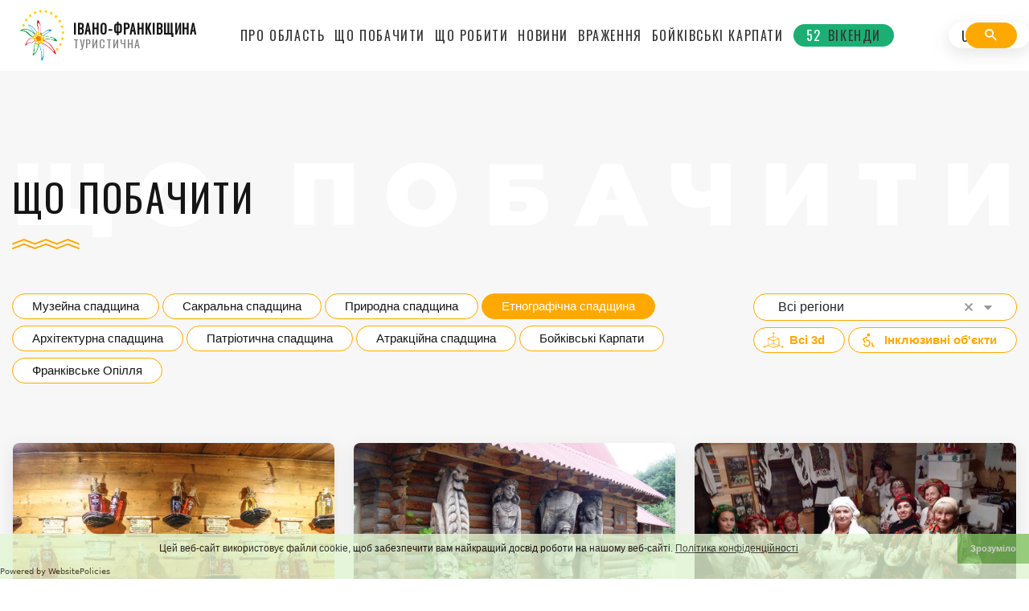

--- FILE ---
content_type: text/html; charset=UTF-8
request_url: https://iftourism.com/places/tag/ethnographic-heritage?page=2
body_size: 5976
content:
<!DOCTYPE html>
<html class="wide wow-animation" lang="en">
<head>
    <!-- Google Analytics включення -->
    <!-- Global site tag (gtag.js) - Google Analytics -->
<script async src="https://www.googletagmanager.com/gtag/js?id=G-TCZ1VFYW57"></script>
<script>
    window.dataLayer = window.dataLayer || [];
    function gtag(){dataLayer.push(arguments);}
    gtag('js', new Date());

    gtag('config', 'G-TCZ1VFYW57');
</script>

    <!-- Preconnect для зовнішніх доменів -->
    <link rel="preconnect" href="https://fonts.googleapis.com" crossorigin>
    <link rel="preconnect" href="https://fonts.gstatic.com" crossorigin>
    <link rel="preconnect" href="https://www.googletagmanager.com" crossorigin>
    <link rel="preconnect" href="https://www.google-analytics.com" crossorigin>
    <link rel="preconnect" href="https://www.google.com" crossorigin>
    <link rel="preconnect" href="https://gstatic.com" crossorigin>
    <link rel="preconnect" href="https://cdn.websitepolicies.io" crossorigin>

    <!-- Meta інформація -->
    <meta charset="utf-8">
<meta http-equiv="X-UA-Compatible" content="IE=edge">
<meta name="viewport" content="width=device-width, initial-scale=1.0, user-scalable=no">

<title>Івано-Франківщина туристична</title>

<meta itemprop="name" content="Івано-Франківщина туристична"/>
<meta itemprop="url" content="https://iftourism.com"/>
<meta name="format-detection" content="telephone=no">
<meta name="csrf-token" content="TVotAd2YvezVhifhscVOppY5zIpqwWfDorgtQ04r">

<link rel="shortcut icon" href="https://iftourism.com/favicon.ico" type="image/x-icon"/>
<link rel="image_src" href="https://iftourism.com/storage/places/162561724_5462994260407183_3912653890283975336_n.jpg"/>

    <link rel="canonical" href="https://iftourism.com/places/tag/ethnographic-heritage?page=2" />

<meta name="description" content="Івано-Франківська область за територією порівняно невелика, але за характером рельєфу належить до числа найбільш мальовничих в Україні. Третину території займають Карпатські гори, а дві третини - передгірська і рівнинна зони. Рівнинна зона знаходиться на північному сході й прилягає до Дністра.">
<meta name="keywords" content="">

<meta name="twitter:card" content="summary_large_image" />
<meta name="twitter:title" content="Івано-Франківщина туристична" />
<meta name="twitter:description" content="Івано-Франківська область за територією порівняно невелика, але за характером рельєфу належить до числа найбільш мальовничих в Україні. Третину території займають Карпатські гори, а дві третини - передгірська і рівнинна зони. Рівнинна зона знаходиться на північному сході й прилягає до Дністра." />
<meta name="twitter:image" content="storage/places/162561724_5462994260407183_3912653890283975336_n.jpg" />

<meta name="twitter:site" content="@IFTourLand">
<meta name="twitter:creator" content="@IFTourLand">

<meta property="og:site_name" content="IF Tourism"/>
<meta property="og:url" content="https://iftourism.com/places/tag/ethnographic-heritage"/>
<meta property="og:type" content="website"/>
<meta property="og:title" content="Івано-Франківщина туристична"/>
<meta property="og:description" content="Івано-Франківська область за територією порівняно невелика, але за характером рельєфу належить до числа найбільш мальовничих в Україні. Третину території займають Карпатські гори, а дві третини - передгірська і рівнинна зони. Рівнинна зона знаходиться на північному сході й прилягає до Дністра."/>
<meta property="og:image" content="storage/places/162561724_5462994260407183_3912653890283975336_n.jpg"/>
<meta property="og:image:alt" content="Івано-Франківщина туристична"/>


    <!-- Стилі без preload - простіше і надійніше рішення -->
    <link rel="stylesheet" href="https://iftourism.com/css/style.css" crossorigin="anonymous">
    <link rel="stylesheet" href="https://iftourism.com/css/fonts.css" crossorigin="anonymous">
    <link rel="stylesheet" href="/css/app.css?id=5a3f8b350d43c0899dc38031513f3e08" crossorigin="anonymous">
    <link rel="stylesheet" href="/css/bootstrap.css?id=a366d217bd367a7d92335ec361d3159d" crossorigin="anonymous">
    <link rel="stylesheet" href="https://fonts.googleapis.com/css?family=Oswald:200,400%7CLato:300,400,300italic,700%7CMontserrat:900&display=swap" crossorigin="anonymous">

    <!-- Додаткові стилі -->
        <link href="/css/places/index.css?id=9cd23c654046d61ec090bf62a3c7f56c" rel="stylesheet">
    <!--[if lt IE 10]>
    <div
        style="background: #212121; padding: 10px 0; box-shadow: 3px 3px 5px 0 rgba(0,0,0,.3); clear: both; text-align:center; position: relative; z-index:1;">
        <a href="http://windows.microsoft.com/en-US/internet-explorer/"><img
            src="images/ie8-panel/warning_bar_0000_us.jpg" border="0" height="42" width="820"
            alt="You are using an outdated browser. For a faster, safer browsing experience, upgrade for free today."></a>
    </div>
    <script src="/js/html5shiv.min.js"></script>
    <![endif]-->

    <script>
        const lang = '';
    </script>
    <script src="https://cdnconsents.websitepolicies.com/legacy/lib/cookieconsent/cookieconsent.min.js" defer crossorigin="anonymous"></script><script>window.addEventListener("load",function(){window.wpcc.init({"colors":{"popup":{"background":"#e2f7d4","text":"#000000","border":"#7fc25e"},"button":{"background":"#7fc25e","text":"#ffffff"}},"padding":"none","margin":"none","transparency":"20","fontsize":"tiny","content":{"href":"https://iftourism.com/privacy-policy","link":"Політика конфіденційності","button":"Зрозуміло","message":"Цей веб-сайт використовує файли cookie, щоб забезпечити вам найкращий досвід роботи на нашому веб-сайті."},"position":"bottom"})});</script>
</head>
<body>
<!-- Page preloader-->

<!-- Page-->
<div class="page">
    <!-- Page Header-->
    <header class="section page-header">
    <!-- RD Navbar-->
    <div class="rd-navbar-wrap rd-navbar-corporate">
        <nav class="rd-navbar" data-layout="rd-navbar-fixed" data-sm-layout="rd-navbar-fixed"
             data-md-layout="rd-navbar-fixed" data-md-device-layout="rd-navbar-fixed"
             data-lg-layout="rd-navbar-fullwidth" data-xl-layout="rd-navbar-static"
             data-lg-device-layout="rd-navbar-fixed" data-xl-device-layout="rd-navbar-static"
             data-md-stick-up-offset="130px" data-lg-stick-up-offset="100px" data-stick-up="true"
             data-sm-stick-up="true" data-md-stick-up="true" data-lg-stick-up="true" data-xl-stick-up="true">
            <div class="rd-navbar-inner">
                <!-- RD Navbar Panel-->
                <div class="rd-navbar-panel panel-brand">
                    <!-- RD Navbar Toggle-->
                    <button class="rd-navbar-toggle" data-rd-navbar-toggle=".rd-navbar-nav-wrap"><span></span></button>
                    <!-- RD Navbar Brand-->
                    <div class="rd-navbar-brand">
                        <a class="brand-name" href="https://iftourism.com">
                            <img class="logo-default" src="/images/logo.png" alt="Івано-Франківщина Туристична"/>
                            <img class="logo-inverse" src="/images/logo.png" alt="Івано-Франківщина Туристична"/>
                            <h3 class="d-none d-xl-block"><strong>Івано-Франківщина</strong>
                                <br><small>Туристична</small>
                            </h3>

                        </a>
                    </div>
                </div>
                <div class="rd-navbar-aside-center">
                    <div class="rd-navbar-nav-wrap menu-wrapper">
    <!-- RD Navbar Nav-->
    <ul class="rd-navbar-nav">
                    <li>
                                    <a href="/pro-ivano-frankivsku-oblast" class="menu-link">
                    <span class="menu-link-text">Про Область</span>
                                </a>
                            </li>
                    <li>
                                    <a href="/places" class="menu-link">
                    <span class="menu-link-text">Що Побачити</span>
                                </a>
                            </li>
                    <li>
                                    <a href="/activities" class="menu-link">
                    <span class="menu-link-text">Що робити</span>
                                </a>
                            </li>
                    <li>
                                    <a href="/news" class="menu-link">
                    <span class="menu-link-text">Новини</span>
                                </a>
                            </li>
                    <li>
                                    <a href="/blog" class="menu-link">
                    <span class="menu-link-text">Враження</span>
                                </a>
                            </li>
                    <li>
                                    <a href="/boikivski-karpaty" class="menu-link">
                    <span class="menu-link-text">Бойківські Карпати</span>
                                </a>
                            </li>
                    <li>
                
                <a href="/weekends" class="menu-link weekends-link">
                    <span class="weekends-link-number">
                        52</span><span class="weekends-link-text">Вікенди
                    </span>
                                </a>
                            </li>
            </ul>
</div>

                        <div class="lang-wrapper">
                            <div class="lang lang-ua">UA
                                <span class="lang-flag lang-flag-ua"></span>
                            </div>
                            <div class="lang-dropdown">
                                <a href="/">UA - Українська</a>
                                <a href="/en">EN - English</a>
                            </div>
                        </div>


                    <div class="navbar-search-wrap">
                        <form class="navbar-search" action="https://iftourism.com/search"
                              data-search-live="rd-search-results-live" method="GET">
                            <input class="navbar-search-input" id="rd-navbar-search-form-input"
                                   type="text" name="query" autocomplete="off" min="3" max="20" required>
                            <button class="navbar-search-button"></button>
                        </form>
                    </div>
                </div>
            </div>
        </nav>
    </div>
</header>

    <main class="content">
            <section class="section section-xl bg-gray-lighter">
        <div class="container-wide">
            <div class="main-title-wrap col-12">
                <div class="parallax-text-wrap">
                    <h3 class="main-title">Що побачити</h3><span class="parallax-text">Що побачити</span>
                </div>
                <hr class="divider divider-decorate">
            </div>
        </div>
        <div id="filters">
            <filters
                :tags='[{"name":"\u043c\u0443\u0437\u0435\u0439\u043d\u0430 \u0441\u043f\u0430\u0434\u0449\u0438\u043d\u0430","slug":"museum-heritage"},{"name":"\u0441\u0430\u043a\u0440\u0430\u043b\u044c\u043d\u0430 \u0441\u043f\u0430\u0434\u0449\u0438\u043d\u0430","slug":"sacred-heritage"},{"name":"\u043f\u0440\u0438\u0440\u043e\u0434\u043d\u0430 \u0441\u043f\u0430\u0434\u0449\u0438\u043d\u0430","slug":"natural-heritage"},{"name":"\u0435\u0442\u043d\u043e\u0433\u0440\u0430\u0444\u0456\u0447\u043d\u0430 \u0441\u043f\u0430\u0434\u0449\u0438\u043d\u0430","slug":"ethnographic-heritage"},{"name":"\u0430\u0440\u0445\u0456\u0442\u0435\u043a\u0442\u0443\u0440\u043d\u0430 \u0441\u043f\u0430\u0434\u0449\u0438\u043d\u0430","slug":"architectural-heritage"},{"name":"\u043f\u0430\u0442\u0440\u0456\u043e\u0442\u0438\u0447\u043d\u0430 \u0441\u043f\u0430\u0434\u0449\u0438\u043d\u0430","slug":"patriotic-heritage"},{"name":"\u0430\u0442\u0440\u0430\u043a\u0446\u0456\u0439\u043d\u0430 \u0441\u043f\u0430\u0434\u0449\u0438\u043d\u0430","slug":"attraction-heritage"},{"name":"\u0411\u043e\u0439\u043a\u0456\u0432\u0441\u044c\u043a\u0456 \u041a\u0430\u0440\u043f\u0430\u0442\u0438","slug":"boykivski-karpati"},{"name":"\u0424\u0440\u0430\u043d\u043a\u0456\u0432\u0441\u044c\u043a\u0435 \u041e\u043f\u0456\u043b\u043b\u044f","slug":"frankivske-opillya"}]'
                :districts='[{"name":"\u0406\u0432\u0430\u043d\u043e-\u0424\u0440\u0430\u043d\u043a\u0456\u0432\u0441\u044c\u043a","id":6},{"name":"\u0411\u043e\u0433\u043e\u0440\u043e\u0434\u0447\u0430\u043d\u0441\u044c\u043a\u0438\u0439 \u0440\u0430\u0439\u043e\u043d","id":11},{"name":"\u0411\u043e\u043b\u0435\u0445\u0456\u0432","id":23},{"name":"\u0411\u043e\u043b\u0435\u0445\u0456\u0432\u0449\u0438\u043d\u0430","id":14},{"name":"\u0411\u0443\u0440\u0448\u0442\u0438\u043d","id":18},{"name":"\u0412\u0435\u0440\u0445\u043e\u0432\u0438\u043d\u0441\u044c\u043a\u0438\u0439 \u0440\u0430\u0439\u043e\u043d","id":1},{"name":"\u0413\u0430\u043b\u0438\u0446\u044c\u043a\u0438\u0439 \u0440\u0430\u0439\u043e\u043d","id":3},{"name":"\u0413\u043e\u0440\u043e\u0434\u0435\u043d\u043a\u0456\u0432\u0441\u044c\u043a\u0438\u0439 \u0440\u0430\u0439\u043e\u043d","id":12},{"name":"\u0414\u043e\u043b\u0438\u043d\u0441\u044c\u043a\u0438\u0439 \u0440\u0430\u0439\u043e\u043d","id":2},{"name":"\u041a\u0430\u043b\u0443\u0441\u044c\u043a\u0438\u0439 \u0440\u0430\u0439\u043e\u043d","id":15},{"name":"\u041a\u0430\u043b\u0443\u0448","id":19},{"name":"\u041a\u043e\u043b\u043e\u043c\u0438\u0439\u0441\u044c\u043a\u0438\u0439 \u0440\u0430\u0439\u043e\u043d","id":21},{"name":"\u041a\u043e\u043b\u043e\u043c\u0438\u044f","id":8},{"name":"\u041a\u043e\u0441\u0456\u0432\u0441\u044c\u043a\u0438\u0439 \u0440\u0430\u0439\u043e\u043d","id":5},{"name":"\u041d\u0430\u0434\u0432\u0456\u0440\u043d\u044f\u043d\u0441\u044c\u043a\u0438\u0439 \u0440\u0430\u0439\u043e\u043d","id":10},{"name":"\u0420\u043e\u0433\u0430\u0442\u0438\u043d\u0441\u044c\u043a\u0438\u0439 \u0440\u0430\u0439\u043e\u043d","id":13},{"name":"\u0420\u043e\u0436\u043d\u044f\u0442\u0456\u0432\u0441\u044c\u043a\u0438\u0439 \u0440\u0430\u0439\u043e\u043d","id":16},{"name":"\u0421\u043d\u044f\u0442\u0438\u043d\u0441\u044c\u043a\u0438\u0439 \u0440\u0430\u0439\u043e\u043d","id":22},{"name":"\u0422\u0438\u0441\u043c\u0435\u043d\u0438\u0446\u044c\u043a\u0438\u0439 \u0440\u0430\u0439\u043e\u043d","id":17},{"name":"\u0422\u043b\u0443\u043c\u0430\u0446\u044c\u043a\u0438\u0439 \u0440\u0430\u0439\u043e\u043d","id":4},{"name":"\u042f\u0440\u0435\u043c\u0447\u0430\u043d\u0449\u0438\u043d\u0430","id":7},{"name":"\u042f\u0440\u0435\u043c\u0447\u0435","id":20}]'
                :show3d="false"
                :accessibility-for-disabled="false"
                :current-tag='"ethnographic-heritage"'
                :current-district='0'
                :base-url='"https:\/\/iftourism.com\/places"'
                :lang='{
                       "all": "\u0412\u0441\u0456",
                       "all_regions": "\u0412\u0441\u0456 \u0440\u0435\u0433\u0456\u043e\u043d\u0438",
                       "3d_tour": "\u0412\u0441\u0456 3d",
                       "accessibility_for_disabled": "\u0406\u043d\u043a\u043b\u044e\u0437\u0438\u0432\u043d\u0456 \u043e\u0431\u0027\u0454\u043a\u0442\u0438"                   }'
            ></filters>
        </div>
        <div class="container-fluid places-wrap">
            <div class="places">
                                    <article class="place">
                        <div class="place-image-wrap">
                            <a class="place-image lazy"
                               data-bg="https://iftourism.com/storage/places/didova-apteka-site-176.jpg"
                               href="https://iftourism.com/places/muzey-didova-apteka">
                            </a>
                        </div>
                        <div class="place-title-wrap">
                            <a class="place-title"
                               href="https://iftourism.com/places/muzey-didova-apteka">
                                Музей &quot;Дідова Аптека&quot;
                            </a>
                                                    </div>
                                                    <div class="place-intro editor-content">
                                <p>Народна аптека в Карпатах.</p>
                            </div>
                                                                    </article>
                                    <article class="place">
                        <div class="place-image-wrap">
                            <a class="place-image lazy"
                               data-bg="https://iftourism.com/storage/places/Микуличин+.jpeg"
                               href="https://iftourism.com/places/muzey-zvichayevoji-simvoliki-guculshchini">
                            </a>
                        </div>
                        <div class="place-title-wrap">
                            <a class="place-title"
                               href="https://iftourism.com/places/muzey-zvichayevoji-simvoliki-guculshchini">
                                Музей звичаєвої символіки Гуцульщини
                            </a>
                                                            <span class="visual-tour">3d тур</span>
                                                    </div>
                                                    <div class="place-intro editor-content">
                                <p>Єдиний в Україні етнологічний гуцульський музей.&nbsp;</p>
                            </div>
                                                                    </article>
                                    <article class="place">
                        <div class="place-image-wrap">
                            <a class="place-image lazy"
                               data-bg="https://iftourism.com/storage/places/50000110_618962461868295_4594640165107924992_n.jpg"
                               href="https://iftourism.com/places/muzey-galyeriya-guculskih-tradiciy-ta-obryadiv">
                            </a>
                        </div>
                        <div class="place-title-wrap">
                            <a class="place-title"
                               href="https://iftourism.com/places/muzey-galyeriya-guculskih-tradiciy-ta-obryadiv">
                                Музей-галєрія гуцульських традицій та обрядів
                            </a>
                                                    </div>
                                                    <div class="place-intro editor-content">
                                
                            </div>
                                                                    </article>
                                    <article class="place">
                        <div class="place-image-wrap">
                            <a class="place-image lazy"
                               data-bg="https://iftourism.com/storage/places/museum-antikvar-1.jpg"
                               href="https://iftourism.com/places/etnografichniy-muzey-starozhitnostey-guculshchini">
                            </a>
                        </div>
                        <div class="place-title-wrap">
                            <a class="place-title"
                               href="https://iftourism.com/places/etnografichniy-muzey-starozhitnostey-guculshchini">
                                Етнографічний музей старожитностей Гуцульщини
                            </a>
                                                    </div>
                                                    <div class="place-intro editor-content">
                                
                            </div>
                                                                    </article>
                                    <article class="place">
                        <div class="place-image-wrap">
                            <a class="place-image lazy"
                               data-bg="https://iftourism.com/storage/places/17359002_431579373857106_6423429726046705216_o.jpg"
                               href="https://iftourism.com/places/muzey-lizhnikarstva-u-verhovini">
                            </a>
                        </div>
                        <div class="place-title-wrap">
                            <a class="place-title"
                               href="https://iftourism.com/places/muzey-lizhnikarstva-u-verhovini">
                                Музей ліжникарства у Верховині
                            </a>
                                                    </div>
                                                    <div class="place-intro editor-content">
                                
                            </div>
                                                                    </article>
                                    <article class="place">
                        <div class="place-image-wrap">
                            <a class="place-image lazy"
                               data-bg="https://iftourism.com/storage/places/verkhovynalife-hutsullend-6.jpg"
                               href="https://iftourism.com/places/etno-park-gucul-lend">
                            </a>
                        </div>
                        <div class="place-title-wrap">
                            <a class="place-title"
                               href="https://iftourism.com/places/etno-park-gucul-lend">
                                Етно-парк &quot;Гуцул ленд&quot;
                            </a>
                                                    </div>
                                                    <div class="place-intro editor-content">
                                <p>Інтерактивний скансен, присвячений культурі та побуту горян українських Карпат.</p>
                            </div>
                                                                    </article>
                                    <article class="place">
                        <div class="place-image-wrap">
                            <a class="place-image lazy"
                               data-bg="https://iftourism.com/storage/places/Музей%20вівчарства.jpg"
                               href="https://iftourism.com/places/muzey-vivcharstva-u-kosmachi">
                            </a>
                        </div>
                        <div class="place-title-wrap">
                            <a class="place-title"
                               href="https://iftourism.com/places/muzey-vivcharstva-u-kosmachi">
                                Музей вівчарства у Космачі
                            </a>
                                                    </div>
                                                    <div class="place-intro editor-content">
                                <p><span style="font-size:16px">Перший в Україні музей вівчарства.</span></p>
                            </div>
                                                                    </article>
                                    <article class="place">
                        <div class="place-image-wrap">
                            <a class="place-image lazy"
                               data-bg="https://iftourism.com/storage/places/Музей%20Вишиванка.jpg"
                               href="https://iftourism.com/places/muzey-vishivanka">
                            </a>
                        </div>
                        <div class="place-title-wrap">
                            <a class="place-title"
                               href="https://iftourism.com/places/muzey-vishivanka">
                                Музей &quot;Вишиванка&quot;
                            </a>
                                                    </div>
                                                    <div class="place-intro editor-content">
                                
                            </div>
                                                                    </article>
                                    <article class="place">
                        <div class="place-image-wrap">
                            <a class="place-image lazy"
                               data-bg="https://iftourism.com/storage/places/SVM_5799.jpg"
                               href="https://iftourism.com/places/muzey-lizhnikarstva-ta-starozhitnostey-v-yavorovi">
                            </a>
                        </div>
                        <div class="place-title-wrap">
                            <a class="place-title"
                               href="https://iftourism.com/places/muzey-lizhnikarstva-ta-starozhitnostey-v-yavorovi">
                                Музей ліжникарства та старожитностей в Яворові
                            </a>
                                                    </div>
                                                    <div class="place-intro editor-content">
                                <p><span style="font-size:16px">Колоритний приватний музей-майстерня столиці ліжникарства.</span></p>
                            </div>
                                                                    </article>
                            </div>
            
            <ul class="main-pagination" role="navigation">
        
                    <li class="page-item">
                <a class="page-link" href="https://iftourism.com/places/tag/ethnographic-heritage?page=1" rel="prev" aria-label="« Previous">&lsaquo;</a>
            </li>
        
        
                    
            
            
                                                                        <li class="page-item"><a class="page-link" href="https://iftourism.com/places/tag/ethnographic-heritage?page=1">1</a></li>
                                                                                <li class="page-item active" aria-current="page"><span class="page-link">2</span></li>
                                                        
        
                    <li class="page-item disabled" aria-disabled="true" aria-label="Next »">
                <span class="page-link" aria-hidden="true">&rsaquo;</span>
            </li>
            </ul>

        </div>
    </section>
    </main>

    <!-- Footer Minimal-->
    <footer class="section page-footer">
    <div class="container">
        <div class="footer-flex-wrap">
            <div class="flag-wrap d-none d-lg-block">
                <div class="flag flag-if">
                    <img class="" src="/images/logos/logo_if.png" alt=""/>
                </div>
            </div>
            <div class="main-info">
                <div class="flag-wrap">
                    <div class="flag flag-if d-lg-none">
                        <img class="" src="/images/logos/logo_if.png" alt=""/>
                    </div>
                    <p>Департамент міжнародного співробітництва та євроінтеграції громад Івано-Франківської облдержадміністрації</p>
                </div>
                <ul class="contact-list">
                    <li class="contact-item phone">
                        <span class="icon novi-icon icon-md-smaller icon-secondary mdi mdi-phone"></span>
                        <a href="tel:+380342552042">+38 (0342) 55-20-42</a>
                    </li>
                    <li class="contact-item address">
                        <span class="icon novi-icon icon-md-smaller icon-secondary mdi mdi-map-marker"></span>
                        <a href="https://www.google.com/maps/place/%D0%B2%D1%83%D0%BB%D0%B8%D1%86%D1%8F+%D0%9C%D0%B8%D1%85%D0%B0%D0%B9%D0%BB%D0%B0+%D0%93%D1%80%D1%83%D1%88%D0%B5%D0%B2%D1%81%D1%8C%D0%BA%D0%BE%D0%B3%D0%BE,+21/@48.9227639,24.712291,18z/data=!4m6!3m5!1s0x4730c16cebbf8f03:0xfa1d24be73304f22!4b1!8m2!3d48.922734!4d24.713474"
                           target="_blank">
                            вул. М.Грушевського, 21, м. Івано-Франківськ, 76004
                        </a>
                    </li>
                    <li class="contact-item email">
                        <span class="icon novi-icon icon-md-smaller icon-secondary mdi mdi-email"></span>
                        <a href="mailto:ums@if.gov.ua">ums@if.gov.ua</a>
                    </li>
                </ul>
            </div>
            <ul class="list-marked list-marked-secondary list-documents">
                                                                                                                                                                                                <li>
                                <a class="" href="/storage/documents/ua/Аналітика.pdf" target="_blank">
                                    Аналітика
                                </a>
                            </li>
                                                                                                <li>
                                <a class="" href="/storage/documents/ua/Безбар&#039;єрність.pdf" target="_blank">
                                    Безбар&#039;єрність
                                </a>
                            </li>
                                                                                                <li>
                                <a class="" href="/storage/documents/ua/Безпека.pdf" target="_blank">
                                    Безпека
                                </a>
                            </li>
                                                                                                <li>
                                <a class="" href="/storage/documents/ua/Гостинність без бар&#039;єрів.pdf" target="_blank">
                                    Гостинність без бар&#039;єрів
                                </a>
                            </li>
                                                                                                <li>
                                <a class="" href="/storage/documents/ua/Послуги внутрішнього туризму..pdf" target="_blank">
                                    Послуги внутрішнього туризму.
                                </a>
                            </li>
                                                                                                <li>
                                <a class="" href="/storage/documents/ua/Регіональні партнери.pdf" target="_blank">
                                    Регіональні партнери
                                </a>
                            </li>
                                                                                                <li>
                                <a class="" href="/storage/documents/ua/Туристично-інформаційні центри Івано-Франківської області.pdf" target="_blank">
                                    Туристично-інформаційні центри Івано-Франківської області
                                </a>
                            </li>
                                                                                                <li>
                                <a class="" href="/storage/documents/ua/Туроператори.pdf" target="_blank">
                                    Туроператори
                                </a>
                            </li>
                                                                                                <li>
                                <a class="" href="/storage/documents/ua/Фахівці туристичного супроводу.pdf" target="_blank">
                                    Фахівці туристичного супроводу
                                </a>
                            </li>
                                                                        </ul>
            <ul class="social-list list-inline">
                <li class="list-inline-item">
                    <a class="icon novi-icon icon-sm-bigger icon-gray-1 mdi mdi-facebook"
                       href="https://www.facebook.com/iftourismoffice/"></a>
                </li>
                <li class="list-inline-item">
                    <a class="icon novi-icon icon-sm-bigger icon-gray-1 mdi mdi-instagram"
                       href="https://www.instagram.com/iftourland/" target="_blank"></a>
                </li>
                <li class="list-inline-item">
                    <a class="icon novi-icon icon-sm-bigger icon-gray-1 mdi mdi-twitter"
                       href="https://www.twitter.com/IFTourLand" target="_blank"></a>
                </li>
                <li class="list-inline-item">
                    <a class="icon novi-icon icon-sm-bigger icon-gray-1 mdi mdi-youtube-play"
                       href="https://www.youtube.com/channel/UCMzO0f3f_IUdji4jIvOXOjA/" target="_blank"></a>
                </li>
            </ul>
        </div>
    </div>
    <p class="copyright copyright-ua">При цитуванні і використанні будь-яких матеріалів в Інтернеті відкриті для пошукових систем гіперпосилання не нижче першого абзацу на «iftourism.com» — обов’язкові.</p>
</footer>
</div>
<!-- Global Mailform Output-->
<div class="snackbars" id="form-output-global"></div>
<!-- Javascript-->

<script src="/js/manifest.js?id=45461637d5d04fb5560a027a775722ae"></script>
<script src="/js/vendor.js?id=55c61845dbbadfadf5fbb21304bc1730"></script>
<script src="/js/app.js?id=c96f975d6e2c5b98a8434dd58d61e4e9"></script>

<script src="/js/core.min.js"></script>
<script src="/js/script.js"></script>
<script src="/js/partials/common.js"></script>
    <script src="/js/places/index.js?id=10f41691f27f4f2990898b56ae7abab1"></script>

<script src="/js/lazy-load.js?id=4e70e22cedf0d8c2c24ebed83d381bb1"></script>
</body>
</html>


--- FILE ---
content_type: text/css; charset=utf-8
request_url: https://iftourism.com/css/style.css
body_size: 90847
content:
@charset "UTF-8";
/*
*
* Trunk version 1.2.2
*
*/
/**
* Template Style
*
* [Table of contents]
*   1. Custom styles
*     1.1 Main Styles
*     1.2 Typography
*     1.3 Backgrounds
*     1.4 Colors
*     1.5 Main layout
*
*   2. Components
*     2.1  Preloader
*     2.2  Backgrounds
*     2.3  Blogs
*     2.4  Boxes
*     2.5  Breadcrumbs
*     2.6  Buttons
*     2.7  Call To Action
*     2.8  Cards
*     2.9  Comments
*     2.10 Event lightbox
*     2.11 Footers
*     2.12 Forms
*     2.13 Gallery Item
*     2.14 Icons
*     2.15 Links
*     2.16 Lists
*     2.17 Modals-custom
*     2.18 Navigation
*     2.19 Pagination-custom
*     2.20 Panel-custom
*     2.21 Posts
*     2.22 Pricing
*     2.23 Quotes
*     2.24 Snackbars
*     2.25 Tables
*     2.26 Team
*     2.27 Thumbnails
*     2.28 Time-line
*     2.29 Tooltip
*     2.30 Shop
*
*   3. Helpers
*     3.1 Text Alignment
*     3.2 Footer Backgrounds
*     3.3 Text Styling
*     3.4 Visibility Responsive
*     3.5 Groups
*     3.6 Sections
*     3.7 Offsets
*     3.8 Builder Classmap
*     3.9 Decorations
*     3.10 Grid Modules
*
*   4. Modules
*     4.1 Flex grid
*     4.2 Unit-responsive
*
*   5 Plugins
*     5.1  Animate
*     5.2  Books
*     5.3  Bg-Video
*     5.4  Bootstrap-Material Datetimepicker
*     5.5  Countdown
*     5.6  Counter
*     5.7  C3 Charts
*     5.8  Isotope
*     5.9  Owl Carousel
*     5.10 Rd Navbar
*     5.11 Rd Parallax
*     5.12 Rd Google Map
*     5.13 Rd Search
*     5.14 Ui To Top
*     5.15 Tabs
*     5.16 Progress Bars
*     5.17 Jquery Circle Progress
*     5.18 Timecircles
*     5.19 Swiper
*     5.20 Slick
*     5.21 Select2
*     5.22 Scrollbar
*     5.23 Style Switcher
*     5.24 Lightgallery
*     5.25 Parallax Js
*     5.26 Jplayer
*     5.27 Jquery.Fs.Stepper
*     5.28 Instafeed
*     5.29 Twitter
*     5.30 Typed Text
*     5.31 Mfp
*     5.31 Way-Point
*
*   6. Fonts
*     6.1 MDI
*     6.2 FL Bigmug Line
**/
.bg-gradient.bg-secondary, .bg-secondary.bg-gradient-1, .bg-secondary.bg-gradient-2, .bg-secondary.bg-gradient-3 {
	background-image: -moz-linear-gradient(left, #ffa900 0%, #6d0eb1 100%);
	/* FF3.6-15 */
	background-image: -webkit-linear-gradient(left, #ffa900 0%, #6d0eb1 100%);
	/* Chrome10-25,Safari5.1-6 */
	background-image: linear-gradient(to right, #ffa900 0%, #6d0eb1 100%);
	/* W3C, IE10+, FF16+, Chrome26+, Opera12+, Safari7+ */
	filter: progid:DXImageTransform.Microsoft.gradient(startColorstr='#ed1c94', endColorstr='#6d0eb1', GradientType=1);
	/* IE6-9 */
}

.bg-gradient.bg-secondary-2, .bg-secondary-2.bg-gradient-1, .bg-secondary-2.bg-gradient-2, .bg-secondary-2.bg-gradient-3 {
	background-image: -moz-linear-gradient(-39deg, #6d0eb1 59%, #080ab4 100%);
	/* FF3.6-15 */
	background-image: -webkit-linear-gradient(-39deg, #6d0eb1 59%, #080ab4 100%);
	/* Chrome10-25,Safari5.1-6 */
	background-image: linear-gradient(135deg, #6d0eb1 59%, #080ab4 100%);
	/* W3C, IE10+, FF16+, Chrome26+, Opera12+, Safari7+ */
	filter: progid:DXImageTransform.Microsoft.gradient(startColorstr='#6d0eb1', endColorstr='#080ab4', GradientType=1);
}

a:focus,
button:focus {
	outline: none !important;
}

button::-moz-focus-inner {
	border: 0;
}

*:focus {
	outline: none;
}

blockquote {
	padding: 0;
	margin: 0;
}

input,
button,
select,
textarea {
	outline: none;
}

label {
	margin-bottom: 0;
}

p {
	margin: 0;
}

ul,
ol {
	list-style: none;
	padding: 0;
	margin: 0;
}

ul li,
ol li {
	display: block;
}

dl {
	margin: 0;
}

dt,
dd {
	line-height: inherit;
}

dt {
	font-weight: inherit;
}

dd {
	margin-bottom: 0;
}

cite {
	font-style: normal;
}

form {
	margin-bottom: 0;
}

blockquote {
	padding-left: 0;
	border-left: 0;
}

address {
	margin-top: 0;
	margin-bottom: 0;
}

figure {
	margin-bottom: 0;
}

html p a:hover {
	text-decoration: none;
}

/*
*
* Main Styles
* ==================================================
*/
/**
* Body
*/
body {
	/*font-family: "Lato", -apple-system, BlinkMacSystemFont, "Segoe UI", Roboto, "Helvetica Neue", Arial, sans-serif;*/
	font-weight: 300;
	font-size: 15px;
	line-height: 1.6;
	color: #838386;
	background-color: #ffffff;
	-webkit-text-size-adjust: none;
	-webkit-font-smoothing: subpixel-antialiased;
}

@media (min-width: 992px) {
	body {
		font-size: 16px;
		line-height: 1.55556;
	}
}

@media (min-width: 1600px) {
	body {
		font-size: 18px;
	}
}

/**
* Links
*/
a {
	color: #ffa900;
	text-decoration: none;
	transition: .25s;
}

a:hover, a:focus {
	color: #b37600;
	text-decoration: underline;
	outline: none;
}

a[href*='callto'], a[href*='mailto'] {
	white-space: nowrap;
}

.privacy-link {
	display: inline-block;
}

.link-hover {
	color: #b37600;
}

.link-press {
	color: #b37600;
}

.hidden {
	display: none;
}

img {
	display: inline-block;
	max-width: 100%;
	height: auto;
}

hr {
	border-color: #dfe1ea;
	margin-bottom: 0;
}

/*
*
* Typography
* ==================================================
*/
h1, h2, h3, h4, h5, h6, [class^='heading-'] {
	margin-top: 0;
	margin-bottom: 0;
	font-family: "Oswald", Helvetica, Arial, sans-serif;
	font-weight: 400;
	text-transform: uppercase;
	color: #151515;
}

h1 a, h2 a, h3 a, h4 a, h5 a, h6 a, [class^='heading-'] a {
	display: inline;
	color: inherit;
	transition: .3s all ease;
}

h1 a:hover, h2 a:hover, h3 a:hover, h4 a:hover, h5 a:hover, h6 a:hover, [class^='heading-'] a:hover {
	color: #2c20c0;
	text-decoration: none;
}

a {
	display: inline-block;
}

a:hover, a:focus {
	text-decoration: none;
}

h1,
.heading-1 {
	font-size: 34px;
	line-height: 1.2;
	letter-spacing: 0.12em;
}

@media (min-width: 768px) {
	h1,
	.heading-1 {
		font-size: 42px;
		line-height: 1.45;
	}
}

@media (min-width: 1200px) {
	h1,
	.heading-1 {
		font-size: 60px;
	}
}

@media (min-width: 1600px) {
	h1,
	.heading-1 {
		font-size: 80px;
	}
}

h2,
.heading-2 {
	font-family: "Lato", -apple-system, BlinkMacSystemFont, "Segoe UI", Roboto, "Helvetica Neue", Arial, sans-serif;
	font-size: 28px;
	line-height: 1.2;
	text-transform: none;
}

@media (min-width: 768px) {
	h2,
	.heading-2 {
		font-size: 34px;
		line-height: 1.26923;
	}
}

@media (min-width: 1200px) {
	h2,
	.heading-2 {
		font-size: 36px;
	}
}

@media (min-width: 1600px) {
	h2,
	.heading-2 {
		font-size: 52px;
	}
}

.heading-2 {
	font-weight: 300;
}

h3,
.heading-3 {
	font-size: 24px;
	line-height: 1.45;
	letter-spacing: 0.06em;
}

@media (min-width: 768px) {
	h3,
	.heading-3 {
		font-size: 28px;
	}
}

@media (min-width: 1200px) {
	h3,
	.heading-3 {
		font-size: 34px;
		line-height: 1.375;
	}
}

@media (min-width: 1600px) {
	h3,
	.heading-3 {
		font-size: 48px;
	}
}

.h3-alternate {
	font-size: 24px;
	line-height: 1.45;
	color: #29293a;
}

@media (min-width: 768px) {
	.h3-alternate {
		font-size: 28px;
	}
}

@media (min-width: 1600px) {
	.h3-alternate {
		font-size: 42px;
	}
}

h4,
.heading-4 {
	font-size: 21px;
	line-height: 1.35;
	letter-spacing: 0.06em;
}

@media (min-width: 768px) {
	h4,
	.heading-4 {
		font-size: 26px;
		line-height: 1.42857;
	}
}

@media (min-width: 1600px) {
	h4,
	.heading-4 {
		font-size: 28px;
	}
}

h5,
.heading-5 {
	font-family: "Lato", -apple-system, BlinkMacSystemFont, "Segoe UI", Roboto, "Helvetica Neue", Arial, sans-serif;
	font-weight: 400;
	font-size: 19px;
	line-height: 1.5;
	text-transform: none;
}

@media (min-width: 768px) {
	h5,
	.heading-5 {
		line-height: 1.41667;
	}
}

@media (min-width: 1600px) {
	h5,
	.heading-5 {
		font-size: 24px;
	}
}

.heading-5 {
	font-weight: 300;
}

h6,
.heading-6 {
	font-size: 17px;
	line-height: 1.5;
	letter-spacing: 0.12em;
}

@media (min-width: 768px) {
	h6,
	.heading-6 {
		font-size: 19px;
		line-height: 1.5;
	}
}

@media (min-width: 1600px) {
	h6,
	.heading-6 {
		font-size: 24px;
	}
}

.big,
.custom-subtitle {
	font-size: 18px;
}

@media (min-width: 768px) {
	.big,
	.custom-subtitle {
		font-size: 19px;
	}
}

@media (min-width: 1600px) {
	.big,
	.custom-subtitle {
		font-size: 24px;
	}
}

.bigger {
	font-weight: 400;
}

@media (min-width: 992px) {
	.bigger {
		font-size: 20px;
	}
}

@media (min-width: 1200px) {
	.bigger {
		font-size: 24px;
	}
}

small,
.small {
	display: block;
	font-size: 12px;
}

mark,
.mark {
	color: #ffffff;
	background-color: #2c20c0;
	padding: .1em .5em;
}

@media (max-width: 767px) {
	.image-responsive {
		width: 100%;
		max-width: 340px;
		margin-left: auto;
		margin-right: auto;
	}
}

/*
*
* Colors
* ==================================================
*/
.page .text-primary {
	color: #2c20c0;
}

.page .text-secondary {
	color: #ffa900;
}

.page .text-secondary-3 {
	color: #080ab4;
}

.page .text-gray-1 {
	color: #dfe1ea;
}

.page .text-gray-light {
	color: #838386;
}

.page .text-gray-4 {
	color: #d8dae2;
}

.page .text-gray-darker {
	color: #29293a;
}

.page a.text-secondary-1, .page a.text-secondary-1:focus, .page a.text-secondary-1:active {
	color: inherit;
}

.page a.text-secondary-1:hover {
	color: #ffec17;
}

.page a.text-gray-darker {
	color: #29293a;
}

.page a.text-gray-darker:hover {
	color: #2c20c0;
}

/*
*
* Main layout
* ==================================================
*/
.page {
	position: relative;
	overflow: hidden;
	min-height: 100vh !important;
}

.page-header {
	position: relative;
	padding: 0;
	margin: 0;
	border-bottom: none;
}

.frame-header {
	width: 100%;
	height: 500px;
	outline: none;
	border: 0;
}

@media (min-width: 992px) {
	.frame-header {
		height: 650px;
	}
}

@media (min-width: 1600px) {
	.frame-header {
		height: 730px;
	}
}

.fullwidth-page {
	position: relative;
	min-height: calc( 100vh - 56px);
	display: flex;
	align-items: stretch;
}

.fullwidth-page-inner {
	display: flex;
	flex-wrap: wrap;
	align-items: flex-end;
	width: 100%;
}

.fullwidth-page-inner > * {
	position: relative;
	width: 100%;
}

.fullwidth-page:before {
	position: absolute;
	top: 0;
	bottom: 0;
	left: 0;
	right: 0;
	content: "";
	display: inline-block;
	background-color: rgba(0, 0, 0, 0.4);
}

@media (min-width: 992px) {
	.desktop .fullwidth-page {
		min-height: 100vh;
	}
	.desktop .fullwidth-page > *:nth-child(1) {
		padding-top: 180px;
	}
}

@media (min-width: 1600px) {
	.desktop .fullwidth-page > *:nth-child(1) {
		padding-top: 90px;
	}
}

.fullwidth-page .page-footer p.right a:hover {
	color: #ffa900;
}

.fullwidth-page * + .button {
	margin-top: 30px;
}

@media (min-width: 992px) {
	.fullwidth-page {
		min-height: 100vh;
	}
}

@media (min-width: 1600px) {
	.fullwidth-page * + .breadcrumbs-custom-title {
		margin-top: 25px;
	}
	.fullwidth-page .heading-1 + p {
		margin-top: 33px;
	}
	.fullwidth-page .button {
		margin-top: 50px;
	}
	.fullwidth-page * + .countdown-wrap,
	.fullwidth-page .countdown-wrap + * {
		margin-top: 40px;
	}
}

.ie-10 .fullwidth-page .fullwidth-page-inner,
.ie-11 .fullwidth-page .fullwidth-page-inner,
.ie-edge .fullwidth-page .fullwidth-page-inner {
	min-height: 100vh;
}

@media (min-width: 1800px) {
	.image-position-01 {
		margin-top: 10px;
		margin-bottom: -60px;
	}
}

/**
* Blick
*/
.blick-wrap {
	position: relative;
	display: inline-block;
	font-size: 0;
	line-height: 0;
}

.blick-overlay,
.blick-content {
	position: absolute;
}

.blick-overlay {
	top: 0;
	right: 0;
	left: 0;
	bottom: 32.16%;
	background-repeat: no-repeat;
	-webkit-background-size: cover;
	background-size: cover;
}

.blick-overlay[data-blick-overlay='ipad'] {
	background-image: url(../images/blick-01.png);
}

.blick-content {
	position: absolute;
	overflow: hidden;
	top: 4.3%;
	bottom: 39.5%;
	left: 4.1%;
	right: 4.1%;
}

.blick-content img {
	position: absolute;
	top: 0;
	bottom: 0;
	left: 0;
	right: 0;
	object-fit: cover;
	height: 100%;
	width: 100%;
}

.blick-content[data-blick-content='ipad'] {
	top: 5.1%;
	bottom: 5.1%;
	left: 6.9%;
	right: 6.95%;
}

.blick-content[data-blick-content='iphone'] {
	top: 11.2%;
	bottom: 17.7%;
	left: 14.1%;
	right: 17.6%;
}

.ie-10 .blick-wrap > img,
.ie-11 .blick-wrap > img {
	width: 100%;
}

section {
	position: relative;
}

.section-wave {
	position: absolute;
	top: 0;
	transform: translateY(-100%);
	width: 100vw;
	line-height: 0;
	will-change: transform;
}

.ie-10 .section-wave,
.ie-11 .section-wave,
.ie-edge .section-wave {
	top: 1px;
}

.section-wave > svg {
	width: 100vw;
	height: auto;
}

.ie-10 .section-wave > svg,
.ie-11 .section-wave > svg,
.ie-edge .section-wave > svg {
	max-height: 45px;
}

.tablet .section-wave > svg,
.mobile .section-wave > svg {
	max-height: 25px;
}

.audio-gel {
	visibility: hidden;
}

/*
*
* Components
* ==================================================
*/
/*
*
* 2.1  Preloader
* --------------------------------------------------
*/
.page-loader {
	position: fixed;
	left: 0;
	top: 0;
	bottom: 0;
	right: 0;
	float: left;
	display: flex;
	justify-content: center;
	align-items: center;
	padding: 20px;
	z-index: 9999999;
	background: #ffffff;
	background-image: linear-gradient(380deg, #fff 50%, #c2c2c3 100%);
	transition: .3s all ease;
}

.page-loader.loaded {
	opacity: 0;
	visibility: hidden;
	z-index: -1;
}

.page-loader.ending {
	display: none;
}

.page-loader .page-loader-body {
	text-align: center;
}

@supports (-webkit-background-clip: text) {
	.page-loader .page-loader-body:before {
		background: linear-gradient(to right, #2c20c0 20%, #ffa900 40%, #ffec17 60%, #2c20c0 80%);
		background-size: 200% auto;
		background-clip: text;
		text-fill-color: transparent;
		-webkit-background-clip: text;
		-webkit-text-fill-color: transparent;
	}
}

.ie-10 .page-loader .page-loader-body:before,
.ie-11 .page-loader .page-loader-body:before {
	color: #ffa900;
	background: none;
}

[data-x-mode="true"] .page-loader {
	display: none !important;
}

.preloader-wrapper {
	display: inline-block;
	font-size: 0;
	position: relative;
	width: 50px;
	height: 50px;
}

.preloader-wrapper.small {
	width: 36px;
	height: 36px;
}

.preloader-wrapper.big {
	width: 64px;
	height: 64px;
}

.preloader-wrapper.active {
	-webkit-animation: container-rotate 1568ms linear infinite;
	animation: container-rotate 1568ms linear infinite;
}

@-webkit-keyframes container-rotate {
	to {
		-webkit-transform: rotate(360deg);
	}
}

@keyframes container-rotate {
	to {
		transform: rotate(360deg);
	}
}

.spinner-layer {
	position: absolute;
	width: 100%;
	height: 100%;
	opacity: 0;
	border-color: #2c20c0;
}

.spinner-blue,
.spinner-blue-only {
	border-color: #2c20c0;
}

.spinner-red,
.spinner-red-only {
	border-color: #ffa900;
}

.spinner-yellow,
.spinner-yellow-only {
	border-color: #ffec17;
}

.spinner-green,
.spinner-green-only {
	border-color: #080ab4;
}

.active .spinner-layer.spinner-blue {
	-webkit-animation: fill-unfill-rotate 5332ms cubic-bezier(0.4, 0, 0.2, 1) infinite both, blue-fade-in-out 5332ms cubic-bezier(0.4, 0, 0.2, 1) infinite both;
	animation: fill-unfill-rotate 5332ms cubic-bezier(0.4, 0, 0.2, 1) infinite both, blue-fade-in-out 5332ms cubic-bezier(0.4, 0, 0.2, 1) infinite both;
}

.active .spinner-layer.spinner-red {
	/* durations: 4 * ARCTIME */
	-webkit-animation: fill-unfill-rotate 5332ms cubic-bezier(0.4, 0, 0.2, 1) infinite both, red-fade-in-out 5332ms cubic-bezier(0.4, 0, 0.2, 1) infinite both;
	animation: fill-unfill-rotate 5332ms cubic-bezier(0.4, 0, 0.2, 1) infinite both, red-fade-in-out 5332ms cubic-bezier(0.4, 0, 0.2, 1) infinite both;
}

.active .spinner-layer.spinner-yellow {
	/* durations: 4 * ARCTIME */
	-webkit-animation: fill-unfill-rotate 5332ms cubic-bezier(0.4, 0, 0.2, 1) infinite both, yellow-fade-in-out 5332ms cubic-bezier(0.4, 0, 0.2, 1) infinite both;
	animation: fill-unfill-rotate 5332ms cubic-bezier(0.4, 0, 0.2, 1) infinite both, yellow-fade-in-out 5332ms cubic-bezier(0.4, 0, 0.2, 1) infinite both;
}

.active .spinner-layer.spinner-green {
	/* durations: 4 * ARCTIME */
	-webkit-animation: fill-unfill-rotate 5332ms cubic-bezier(0.4, 0, 0.2, 1) infinite both, green-fade-in-out 5332ms cubic-bezier(0.4, 0, 0.2, 1) infinite both;
	animation: fill-unfill-rotate 5332ms cubic-bezier(0.4, 0, 0.2, 1) infinite both, green-fade-in-out 5332ms cubic-bezier(0.4, 0, 0.2, 1) infinite both;
}

.active .spinner-layer,
.active .spinner-layer.spinner-blue-only,
.active .spinner-layer.spinner-red-only,
.active .spinner-layer.spinner-yellow-only,
.active .spinner-layer.spinner-green-only {
	/* durations: 4 * ARCTIME */
	opacity: 1;
	-webkit-animation: fill-unfill-rotate 5332ms cubic-bezier(0.4, 0, 0.2, 1) infinite both;
	animation: fill-unfill-rotate 5332ms cubic-bezier(0.4, 0, 0.2, 1) infinite both;
}

@-webkit-keyframes fill-unfill-rotate {
	12.5% {
		-webkit-transform: rotate(135deg);
	}
	/* 0.5 * ARCSIZE */
	25% {
		-webkit-transform: rotate(270deg);
	}
	/* 1   * ARCSIZE */
	37.5% {
		-webkit-transform: rotate(405deg);
	}
	/* 1.5 * ARCSIZE */
	50% {
		-webkit-transform: rotate(540deg);
	}
	/* 2   * ARCSIZE */
	62.5% {
		-webkit-transform: rotate(675deg);
	}
	/* 2.5 * ARCSIZE */
	75% {
		-webkit-transform: rotate(810deg);
	}
	/* 3   * ARCSIZE */
	87.5% {
		-webkit-transform: rotate(945deg);
	}
	/* 3.5 * ARCSIZE */
	to {
		-webkit-transform: rotate(1080deg);
	}
	/* 4   * ARCSIZE */
}

@keyframes fill-unfill-rotate {
	12.5% {
		transform: rotate(135deg);
	}
	/* 0.5 * ARCSIZE */
	25% {
		transform: rotate(270deg);
	}
	/* 1   * ARCSIZE */
	37.5% {
		transform: rotate(405deg);
	}
	/* 1.5 * ARCSIZE */
	50% {
		transform: rotate(540deg);
	}
	/* 2   * ARCSIZE */
	62.5% {
		transform: rotate(675deg);
	}
	/* 2.5 * ARCSIZE */
	75% {
		transform: rotate(810deg);
	}
	/* 3   * ARCSIZE */
	87.5% {
		transform: rotate(945deg);
	}
	/* 3.5 * ARCSIZE */
	to {
		transform: rotate(1080deg);
	}
	/* 4   * ARCSIZE */
}

@-webkit-keyframes blue-fade-in-out {
	from {
		opacity: 1;
	}
	25% {
		opacity: 1;
	}
	26% {
		opacity: 0;
	}
	89% {
		opacity: 0;
	}
	90% {
		opacity: 1;
	}
	100% {
		opacity: 1;
	}
}

@keyframes blue-fade-in-out {
	from {
		opacity: 1;
	}
	25% {
		opacity: 1;
	}
	26% {
		opacity: 0;
	}
	89% {
		opacity: 0;
	}
	90% {
		opacity: 1;
	}
	100% {
		opacity: 1;
	}
}

@-webkit-keyframes red-fade-in-out {
	from {
		opacity: 0;
	}
	15% {
		opacity: 0;
	}
	25% {
		opacity: 1;
	}
	50% {
		opacity: 1;
	}
	51% {
		opacity: 0;
	}
}

@keyframes red-fade-in-out {
	from {
		opacity: 0;
	}
	15% {
		opacity: 0;
	}
	25% {
		opacity: 1;
	}
	50% {
		opacity: 1;
	}
	51% {
		opacity: 0;
	}
}

@-webkit-keyframes yellow-fade-in-out {
	from {
		opacity: 0;
	}
	40% {
		opacity: 0;
	}
	50% {
		opacity: 1;
	}
	75% {
		opacity: 1;
	}
	76% {
		opacity: 0;
	}
}

@keyframes yellow-fade-in-out {
	from {
		opacity: 0;
	}
	40% {
		opacity: 0;
	}
	50% {
		opacity: 1;
	}
	75% {
		opacity: 1;
	}
	76% {
		opacity: 0;
	}
}

@-webkit-keyframes green-fade-in-out {
	from {
		opacity: 0;
	}
	65% {
		opacity: 0;
	}
	75% {
		opacity: 1;
	}
	90% {
		opacity: 1;
	}
	100% {
		opacity: 0;
	}
}

@keyframes green-fade-in-out {
	from {
		opacity: 0;
	}
	65% {
		opacity: 0;
	}
	75% {
		opacity: 1;
	}
	90% {
		opacity: 1;
	}
	100% {
		opacity: 0;
	}
}

/**
 * Patch the gap that appear between the two adjacent div.circle-clipper while the
 * spinner is rotating (appears on Chrome 38, Safari 7.1, and IE 11).
 */
.gap-patch {
	position: absolute;
	top: 0;
	left: 45%;
	width: 10%;
	height: 100%;
	overflow: hidden;
	border-color: inherit;
}

.gap-patch .circle {
	width: 1000%;
	left: -450%;
}

.circle-clipper {
	display: inline-block;
	position: relative;
	width: 50%;
	height: 100%;
	overflow: hidden;
	border-color: inherit;
}

.circle-clipper .circle {
	width: 200%;
	height: 100%;
	border-width: 2px;
	/* STROKEWIDTH */
	border-style: solid;
	border-color: inherit;
	border-bottom-color: transparent !important;
	border-radius: 50%;
	-webkit-animation: none;
	animation: none;
	position: absolute;
	top: 0;
	right: 0;
	bottom: 0;
}

.circle-clipper.left .circle {
	left: 0;
	border-right-color: transparent !important;
	-webkit-transform: rotate(129deg);
	transform: rotate(129deg);
}

.circle-clipper.right .circle {
	left: -100%;
	border-left-color: transparent !important;
	-webkit-transform: rotate(-129deg);
	transform: rotate(-129deg);
}

.active .circle-clipper.left .circle {
	/* duration: ARCTIME */
	-webkit-animation: left-spin 1333ms cubic-bezier(0.4, 0, 0.2, 1) infinite both;
	animation: left-spin 1333ms cubic-bezier(0.4, 0, 0.2, 1) infinite both;
}

.active .circle-clipper.right .circle {
	/* duration: ARCTIME */
	-webkit-animation: right-spin 1333ms cubic-bezier(0.4, 0, 0.2, 1) infinite both;
	animation: right-spin 1333ms cubic-bezier(0.4, 0, 0.2, 1) infinite both;
}

@-webkit-keyframes left-spin {
	from {
		-webkit-transform: rotate(130deg);
	}
	50% {
		-webkit-transform: rotate(-5deg);
	}
	to {
		-webkit-transform: rotate(130deg);
	}
}

@keyframes left-spin {
	from {
		transform: rotate(130deg);
	}
	50% {
		transform: rotate(-5deg);
	}
	to {
		transform: rotate(130deg);
	}
}

@-webkit-keyframes right-spin {
	from {
		-webkit-transform: rotate(-130deg);
	}
	50% {
		-webkit-transform: rotate(5deg);
	}
	to {
		-webkit-transform: rotate(-130deg);
	}
}

@keyframes right-spin {
	from {
		transform: rotate(-130deg);
	}
	50% {
		transform: rotate(5deg);
	}
	to {
		transform: rotate(-130deg);
	}
}

#spinnerContainer.cooldown {
	/* duration: SHRINK_TIME */
	-webkit-animation: container-rotate 1568ms linear infinite, fade-out 400ms cubic-bezier(0.4, 0, 0.2, 1);
	animation: container-rotate 1568ms linear infinite, fade-out 400ms cubic-bezier(0.4, 0, 0.2, 1);
}

@-webkit-keyframes fade-out {
	from {
		opacity: 1;
	}
	to {
		opacity: 0;
	}
}

@keyframes fade-out {
	from {
		opacity: 1;
	}
	to {
		opacity: 0;
	}
}

/**
* 2.2  Backgrounds
*/
.context-dark, .box-scrim-example, .bg-gray-darker, .bg-additional-gray-darker .bg-additional-item,
.bg-gray-700,
.bg-image, .bg-additional-image .bg-additional-item,
.bg-gradient, .bg-gradient-1, .bg-gradient-2, .bg-gradient-3, .bg-primary, .bg-primary-accent, .bg-secondary-2, .breadcrumbs-custom-light {
	color: #ffffff;
}

.context-dark h1, .box-scrim-example h1, .bg-gray-darker h1, .bg-additional-gray-darker .bg-additional-item h1, .bg-gray-700 h1, .bg-image h1, .bg-additional-image .bg-additional-item h1, .bg-gradient h1, .bg-gradient-1 h1, .bg-gradient-2 h1, .bg-gradient-3 h1, .bg-primary h1, .bg-primary-accent h1, .bg-secondary-2 h1, .breadcrumbs-custom-light h1, .context-dark h2, .box-scrim-example h2, .bg-gray-darker h2, .bg-additional-gray-darker .bg-additional-item h2, .bg-gray-700 h2, .bg-image h2, .bg-additional-image .bg-additional-item h2, .bg-gradient h2, .bg-gradient-1 h2, .bg-gradient-2 h2, .bg-gradient-3 h2, .bg-primary h2, .bg-primary-accent h2, .bg-secondary-2 h2, .breadcrumbs-custom-light h2, .context-dark h3, .box-scrim-example h3, .bg-gray-darker h3, .bg-additional-gray-darker .bg-additional-item h3, .bg-gray-700 h3, .bg-image h3, .bg-additional-image .bg-additional-item h3, .bg-gradient h3, .bg-gradient-1 h3, .bg-gradient-2 h3, .bg-gradient-3 h3, .bg-primary h3, .bg-primary-accent h3, .bg-secondary-2 h3, .breadcrumbs-custom-light h3, .context-dark h4, .box-scrim-example h4, .bg-gray-darker h4, .bg-additional-gray-darker .bg-additional-item h4, .bg-gray-700 h4, .bg-image h4, .bg-additional-image .bg-additional-item h4, .bg-gradient h4, .bg-gradient-1 h4, .bg-gradient-2 h4, .bg-gradient-3 h4, .bg-primary h4, .bg-primary-accent h4, .bg-secondary-2 h4, .breadcrumbs-custom-light h4, .context-dark h5, .box-scrim-example h5, .bg-gray-darker h5, .bg-additional-gray-darker .bg-additional-item h5, .bg-gray-700 h5, .bg-image h5, .bg-additional-image .bg-additional-item h5, .bg-gradient h5, .bg-gradient-1 h5, .bg-gradient-2 h5, .bg-gradient-3 h5, .bg-primary h5, .bg-primary-accent h5, .bg-secondary-2 h5, .breadcrumbs-custom-light h5, .context-dark h6, .box-scrim-example h6, .bg-gray-darker h6, .bg-additional-gray-darker .bg-additional-item h6, .bg-gray-700 h6, .bg-image h6, .bg-additional-image .bg-additional-item h6, .bg-gradient h6, .bg-gradient-1 h6, .bg-gradient-2 h6, .bg-gradient-3 h6, .bg-primary h6, .bg-primary-accent h6, .bg-secondary-2 h6, .breadcrumbs-custom-light h6, .context-dark [class^='heading-'], .box-scrim-example [class^='heading-'], .bg-gray-darker [class^='heading-'], .bg-additional-gray-darker .bg-additional-item [class^='heading-'], .bg-gray-700 [class^='heading-'], .bg-image [class^='heading-'], .bg-additional-image .bg-additional-item [class^='heading-'], .bg-gradient [class^='heading-'], .bg-gradient-1 [class^='heading-'], .bg-gradient-2 [class^='heading-'], .bg-gradient-3 [class^='heading-'], .bg-primary [class^='heading-'], .bg-primary-accent [class^='heading-'], .bg-secondary-2 [class^='heading-'], .breadcrumbs-custom-light [class^='heading-'] {
	color: #ffffff;
}

.context-dark .text-gray-light, .box-scrim-example .text-gray-light, .bg-gray-darker .text-gray-light, .bg-additional-gray-darker .bg-additional-item .text-gray-light, .bg-gray-700 .text-gray-light, .bg-image .text-gray-light, .bg-additional-image .bg-additional-item .text-gray-light, .bg-gradient .text-gray-light, .bg-gradient-1 .text-gray-light, .bg-gradient-2 .text-gray-light, .bg-gradient-3 .text-gray-light, .bg-primary .text-gray-light, .bg-primary-accent .text-gray-light, .bg-secondary-2 .text-gray-light, .breadcrumbs-custom-light .text-gray-light {
	color: #dfe1ea;
}

.context-dark .bigger, .box-scrim-example .bigger, .bg-gray-darker .bigger, .bg-additional-gray-darker .bg-additional-item .bigger, .bg-gray-700 .bigger, .bg-image .bigger, .bg-additional-image .bg-additional-item .bigger, .bg-gradient .bigger, .bg-gradient-1 .bigger, .bg-gradient-2 .bigger, .bg-gradient-3 .bigger, .bg-primary .bigger, .bg-primary-accent .bigger, .bg-secondary-2 .bigger, .breadcrumbs-custom-light .bigger {
	color: #dfe1ea;
}

.context-dark .icon-primary, .box-scrim-example .icon-primary, .bg-gray-darker .icon-primary, .bg-additional-gray-darker .bg-additional-item .icon-primary, .bg-gray-700 .icon-primary, .bg-image .icon-primary, .bg-additional-image .bg-additional-item .icon-primary, .bg-gradient .icon-primary, .bg-gradient-1 .icon-primary, .bg-gradient-2 .icon-primary, .bg-gradient-3 .icon-primary, .bg-primary .icon-primary, .bg-primary-accent .icon-primary, .bg-secondary-2 .icon-primary, .breadcrumbs-custom-light .icon-primary {
	color: #ffa900;
}

.context-dark .panel-corporate, .box-scrim-example .panel-corporate, .bg-gray-darker .panel-corporate, .bg-additional-gray-darker .bg-additional-item .panel-corporate, .bg-gray-700 .panel-corporate, .bg-image .panel-corporate, .bg-additional-image .bg-additional-item .panel-corporate, .bg-gradient .panel-corporate, .bg-gradient-1 .panel-corporate, .bg-gradient-2 .panel-corporate, .bg-gradient-3 .panel-corporate, .bg-primary .panel-corporate, .bg-primary-accent .panel-corporate, .bg-secondary-2 .panel-corporate, .breadcrumbs-custom-light .panel-corporate {
	box-shadow: none;
}

.context-dark .box-minimal-light, .box-scrim-example .box-minimal-light, .bg-gray-darker .box-minimal-light, .bg-additional-gray-darker .bg-additional-item .box-minimal-light, .bg-gray-700 .box-minimal-light, .bg-image .box-minimal-light, .bg-additional-image .bg-additional-item .box-minimal-light, .bg-gradient .box-minimal-light, .bg-gradient-1 .box-minimal-light, .bg-gradient-2 .box-minimal-light, .bg-gradient-3 .box-minimal-light, .bg-primary .box-minimal-light, .bg-primary-accent .box-minimal-light, .bg-secondary-2 .box-minimal-light, .breadcrumbs-custom-light .box-minimal-light {
	color: #ededed;
}

.context-dark .box-minimal-light .box-minimal-icon, .box-scrim-example .box-minimal-light .box-minimal-icon, .bg-gray-darker .box-minimal-light .box-minimal-icon, .bg-additional-gray-darker .bg-additional-item .box-minimal-light .box-minimal-icon, .bg-gray-700 .box-minimal-light .box-minimal-icon, .bg-image .box-minimal-light .box-minimal-icon, .bg-additional-image .bg-additional-item .box-minimal-light .box-minimal-icon, .bg-gradient .box-minimal-light .box-minimal-icon, .bg-gradient-1 .box-minimal-light .box-minimal-icon, .bg-gradient-2 .box-minimal-light .box-minimal-icon, .bg-gradient-3 .box-minimal-light .box-minimal-icon, .bg-primary .box-minimal-light .box-minimal-icon, .bg-primary-accent .box-minimal-light .box-minimal-icon, .bg-secondary-2 .box-minimal-light .box-minimal-icon, .breadcrumbs-custom-light .box-minimal-light .box-minimal-icon {
	color: #ffffff;
}

.context-dark .box-minimal-light h1, .box-scrim-example .box-minimal-light h1, .bg-gray-darker .box-minimal-light h1, .bg-additional-gray-darker .bg-additional-item .box-minimal-light h1, .bg-gray-700 .box-minimal-light h1, .bg-image .box-minimal-light h1, .bg-additional-image .bg-additional-item .box-minimal-light h1, .bg-gradient .box-minimal-light h1, .bg-gradient-1 .box-minimal-light h1, .bg-gradient-2 .box-minimal-light h1, .bg-gradient-3 .box-minimal-light h1, .bg-primary .box-minimal-light h1, .bg-primary-accent .box-minimal-light h1, .bg-secondary-2 .box-minimal-light h1, .breadcrumbs-custom-light .box-minimal-light h1, .context-dark .box-minimal-light h2, .box-scrim-example .box-minimal-light h2, .bg-gray-darker .box-minimal-light h2, .bg-additional-gray-darker .bg-additional-item .box-minimal-light h2, .bg-gray-700 .box-minimal-light h2, .bg-image .box-minimal-light h2, .bg-additional-image .bg-additional-item .box-minimal-light h2, .bg-gradient .box-minimal-light h2, .bg-gradient-1 .box-minimal-light h2, .bg-gradient-2 .box-minimal-light h2, .bg-gradient-3 .box-minimal-light h2, .bg-primary .box-minimal-light h2, .bg-primary-accent .box-minimal-light h2, .bg-secondary-2 .box-minimal-light h2, .breadcrumbs-custom-light .box-minimal-light h2, .context-dark .box-minimal-light h3, .box-scrim-example .box-minimal-light h3, .bg-gray-darker .box-minimal-light h3, .bg-additional-gray-darker .bg-additional-item .box-minimal-light h3, .bg-gray-700 .box-minimal-light h3, .bg-image .box-minimal-light h3, .bg-additional-image .bg-additional-item .box-minimal-light h3, .bg-gradient .box-minimal-light h3, .bg-gradient-1 .box-minimal-light h3, .bg-gradient-2 .box-minimal-light h3, .bg-gradient-3 .box-minimal-light h3, .bg-primary .box-minimal-light h3, .bg-primary-accent .box-minimal-light h3, .bg-secondary-2 .box-minimal-light h3, .breadcrumbs-custom-light .box-minimal-light h3, .context-dark .box-minimal-light h4, .box-scrim-example .box-minimal-light h4, .bg-gray-darker .box-minimal-light h4, .bg-additional-gray-darker .bg-additional-item .box-minimal-light h4, .bg-gray-700 .box-minimal-light h4, .bg-image .box-minimal-light h4, .bg-additional-image .bg-additional-item .box-minimal-light h4, .bg-gradient .box-minimal-light h4, .bg-gradient-1 .box-minimal-light h4, .bg-gradient-2 .box-minimal-light h4, .bg-gradient-3 .box-minimal-light h4, .bg-primary .box-minimal-light h4, .bg-primary-accent .box-minimal-light h4, .bg-secondary-2 .box-minimal-light h4, .breadcrumbs-custom-light .box-minimal-light h4, .context-dark .box-minimal-light h5, .box-scrim-example .box-minimal-light h5, .bg-gray-darker .box-minimal-light h5, .bg-additional-gray-darker .bg-additional-item .box-minimal-light h5, .bg-gray-700 .box-minimal-light h5, .bg-image .box-minimal-light h5, .bg-additional-image .bg-additional-item .box-minimal-light h5, .bg-gradient .box-minimal-light h5, .bg-gradient-1 .box-minimal-light h5, .bg-gradient-2 .box-minimal-light h5, .bg-gradient-3 .box-minimal-light h5, .bg-primary .box-minimal-light h5, .bg-primary-accent .box-minimal-light h5, .bg-secondary-2 .box-minimal-light h5, .breadcrumbs-custom-light .box-minimal-light h5, .context-dark .box-minimal-light h6, .box-scrim-example .box-minimal-light h6, .bg-gray-darker .box-minimal-light h6, .bg-additional-gray-darker .bg-additional-item .box-minimal-light h6, .bg-gray-700 .box-minimal-light h6, .bg-image .box-minimal-light h6, .bg-additional-image .bg-additional-item .box-minimal-light h6, .bg-gradient .box-minimal-light h6, .bg-gradient-1 .box-minimal-light h6, .bg-gradient-2 .box-minimal-light h6, .bg-gradient-3 .box-minimal-light h6, .bg-primary .box-minimal-light h6, .bg-primary-accent .box-minimal-light h6, .bg-secondary-2 .box-minimal-light h6, .breadcrumbs-custom-light .box-minimal-light h6, .context-dark .box-minimal-light [class^='heading-'], .box-scrim-example .box-minimal-light [class^='heading-'], .bg-gray-darker .box-minimal-light [class^='heading-'], .bg-additional-gray-darker .bg-additional-item .box-minimal-light [class^='heading-'], .bg-gray-700 .box-minimal-light [class^='heading-'], .bg-image .box-minimal-light [class^='heading-'], .bg-additional-image .bg-additional-item .box-minimal-light [class^='heading-'], .bg-gradient .box-minimal-light [class^='heading-'], .bg-gradient-1 .box-minimal-light [class^='heading-'], .bg-gradient-2 .box-minimal-light [class^='heading-'], .bg-gradient-3 .box-minimal-light [class^='heading-'], .bg-primary .box-minimal-light [class^='heading-'], .bg-primary-accent .box-minimal-light [class^='heading-'], .bg-secondary-2 .box-minimal-light [class^='heading-'], .breadcrumbs-custom-light .box-minimal-light [class^='heading-'] {
	color: #ffec17;
}

.context-dark .box-minimal-border .box-minimal-text, .box-scrim-example .box-minimal-border .box-minimal-text, .bg-gray-darker .box-minimal-border .box-minimal-text, .bg-additional-gray-darker .bg-additional-item .box-minimal-border .box-minimal-text, .bg-gray-700 .box-minimal-border .box-minimal-text, .bg-image .box-minimal-border .box-minimal-text, .bg-additional-image .bg-additional-item .box-minimal-border .box-minimal-text, .bg-gradient .box-minimal-border .box-minimal-text, .bg-gradient-1 .box-minimal-border .box-minimal-text, .bg-gradient-2 .box-minimal-border .box-minimal-text, .bg-gradient-3 .box-minimal-border .box-minimal-text, .bg-primary .box-minimal-border .box-minimal-text, .bg-primary-accent .box-minimal-border .box-minimal-text, .bg-secondary-2 .box-minimal-border .box-minimal-text, .breadcrumbs-custom-light .box-minimal-border .box-minimal-text {
	opacity: .6;
}

.context-dark .quote-minimal-text, .box-scrim-example .quote-minimal-text, .bg-gray-darker .quote-minimal-text, .bg-additional-gray-darker .bg-additional-item .quote-minimal-text, .bg-gray-700 .quote-minimal-text, .bg-image .quote-minimal-text, .bg-additional-image .bg-additional-item .quote-minimal-text, .bg-gradient .quote-minimal-text, .bg-gradient-1 .quote-minimal-text, .bg-gradient-2 .quote-minimal-text, .bg-gradient-3 .quote-minimal-text, .bg-primary .quote-minimal-text, .bg-primary-accent .quote-minimal-text, .bg-secondary-2 .quote-minimal-text, .breadcrumbs-custom-light .quote-minimal-text {
	color: #ffffff;
}

.context-dark .quote-boxed-text, .box-scrim-example .quote-boxed-text, .bg-gray-darker .quote-boxed-text, .bg-additional-gray-darker .bg-additional-item .quote-boxed-text, .bg-gray-700 .quote-boxed-text, .bg-image .quote-boxed-text, .bg-additional-image .bg-additional-item .quote-boxed-text, .bg-gradient .quote-boxed-text, .bg-gradient-1 .quote-boxed-text, .bg-gradient-2 .quote-boxed-text, .bg-gradient-3 .quote-boxed-text, .bg-primary .quote-boxed-text, .bg-primary-accent .quote-boxed-text, .bg-secondary-2 .quote-boxed-text, .breadcrumbs-custom-light .quote-boxed-text,
.context-dark .quote-vertical-text,
.box-scrim-example .quote-vertical-text,
.bg-gray-darker .quote-vertical-text,
.bg-additional-gray-darker .bg-additional-item .quote-vertical-text,
.bg-gray-700 .quote-vertical-text,
.bg-image .quote-vertical-text,
.bg-additional-image .bg-additional-item .quote-vertical-text,
.bg-gradient .quote-vertical-text,
.bg-gradient-1 .quote-vertical-text,
.bg-gradient-2 .quote-vertical-text,
.bg-gradient-3 .quote-vertical-text,
.bg-primary .quote-vertical-text,
.bg-primary-accent .quote-vertical-text,
.bg-secondary-2 .quote-vertical-text,
.breadcrumbs-custom-light .quote-vertical-text,
.context-dark .quote-modern-text,
.box-scrim-example .quote-modern-text,
.bg-gray-darker .quote-modern-text,
.bg-additional-gray-darker .bg-additional-item .quote-modern-text,
.bg-gray-700 .quote-modern-text,
.bg-image .quote-modern-text,
.bg-additional-image .bg-additional-item .quote-modern-text,
.bg-gradient .quote-modern-text,
.bg-gradient-1 .quote-modern-text,
.bg-gradient-2 .quote-modern-text,
.bg-gradient-3 .quote-modern-text,
.bg-primary .quote-modern-text,
.bg-primary-accent .quote-modern-text,
.bg-secondary-2 .quote-modern-text,
.breadcrumbs-custom-light .quote-modern-text {
	color: #ffffff;
}

.context-dark .quote-boxed-cite, .box-scrim-example .quote-boxed-cite, .bg-gray-darker .quote-boxed-cite, .bg-additional-gray-darker .bg-additional-item .quote-boxed-cite, .bg-gray-700 .quote-boxed-cite, .bg-image .quote-boxed-cite, .bg-additional-image .bg-additional-item .quote-boxed-cite, .bg-gradient .quote-boxed-cite, .bg-gradient-1 .quote-boxed-cite, .bg-gradient-2 .quote-boxed-cite, .bg-gradient-3 .quote-boxed-cite, .bg-primary .quote-boxed-cite, .bg-primary-accent .quote-boxed-cite, .bg-secondary-2 .quote-boxed-cite, .breadcrumbs-custom-light .quote-boxed-cite,
.context-dark .quote-vertical-cite,
.box-scrim-example .quote-vertical-cite,
.bg-gray-darker .quote-vertical-cite,
.bg-additional-gray-darker .bg-additional-item .quote-vertical-cite,
.bg-gray-700 .quote-vertical-cite,
.bg-image .quote-vertical-cite,
.bg-additional-image .bg-additional-item .quote-vertical-cite,
.bg-gradient .quote-vertical-cite,
.bg-gradient-1 .quote-vertical-cite,
.bg-gradient-2 .quote-vertical-cite,
.bg-gradient-3 .quote-vertical-cite,
.bg-primary .quote-vertical-cite,
.bg-primary-accent .quote-vertical-cite,
.bg-secondary-2 .quote-vertical-cite,
.breadcrumbs-custom-light .quote-vertical-cite,
.context-dark .quote-modern-cite,
.box-scrim-example .quote-modern-cite,
.bg-gray-darker .quote-modern-cite,
.bg-additional-gray-darker .bg-additional-item .quote-modern-cite,
.bg-gray-700 .quote-modern-cite,
.bg-image .quote-modern-cite,
.bg-additional-image .bg-additional-item .quote-modern-cite,
.bg-gradient .quote-modern-cite,
.bg-gradient-1 .quote-modern-cite,
.bg-gradient-2 .quote-modern-cite,
.bg-gradient-3 .quote-modern-cite,
.bg-primary .quote-modern-cite,
.bg-primary-accent .quote-modern-cite,
.bg-secondary-2 .quote-modern-cite,
.breadcrumbs-custom-light .quote-modern-cite {
	color: #ffec17;
}

.context-dark .quote-boxed-small, .box-scrim-example .quote-boxed-small, .bg-gray-darker .quote-boxed-small, .bg-additional-gray-darker .bg-additional-item .quote-boxed-small, .bg-gray-700 .quote-boxed-small, .bg-image .quote-boxed-small, .bg-additional-image .bg-additional-item .quote-boxed-small, .bg-gradient .quote-boxed-small, .bg-gradient-1 .quote-boxed-small, .bg-gradient-2 .quote-boxed-small, .bg-gradient-3 .quote-boxed-small, .bg-primary .quote-boxed-small, .bg-primary-accent .quote-boxed-small, .bg-secondary-2 .quote-boxed-small, .breadcrumbs-custom-light .quote-boxed-small,
.context-dark .quote-vertical-small,
.box-scrim-example .quote-vertical-small,
.bg-gray-darker .quote-vertical-small,
.bg-additional-gray-darker .bg-additional-item .quote-vertical-small,
.bg-gray-700 .quote-vertical-small,
.bg-image .quote-vertical-small,
.bg-additional-image .bg-additional-item .quote-vertical-small,
.bg-gradient .quote-vertical-small,
.bg-gradient-1 .quote-vertical-small,
.bg-gradient-2 .quote-vertical-small,
.bg-gradient-3 .quote-vertical-small,
.bg-primary .quote-vertical-small,
.bg-primary-accent .quote-vertical-small,
.bg-secondary-2 .quote-vertical-small,
.breadcrumbs-custom-light .quote-vertical-small {
	color: #838386;
}

.context-dark .quote-modern-small, .box-scrim-example .quote-modern-small, .bg-gray-darker .quote-modern-small, .bg-additional-gray-darker .bg-additional-item .quote-modern-small, .bg-gray-700 .quote-modern-small, .bg-image .quote-modern-small, .bg-additional-image .bg-additional-item .quote-modern-small, .bg-gradient .quote-modern-small, .bg-gradient-1 .quote-modern-small, .bg-gradient-2 .quote-modern-small, .bg-gradient-3 .quote-modern-small, .bg-primary .quote-modern-small, .bg-primary-accent .quote-modern-small, .bg-secondary-2 .quote-modern-small, .breadcrumbs-custom-light .quote-modern-small {
	color: #dfe1ea;
}

.context-dark .owl-dot:hover, .box-scrim-example .owl-dot:hover, .bg-gray-darker .owl-dot:hover, .bg-additional-gray-darker .bg-additional-item .owl-dot:hover, .bg-gray-700 .owl-dot:hover, .bg-image .owl-dot:hover, .bg-additional-image .bg-additional-item .owl-dot:hover, .bg-gradient .owl-dot:hover, .bg-gradient-1 .owl-dot:hover, .bg-gradient-2 .owl-dot:hover, .bg-gradient-3 .owl-dot:hover, .bg-primary .owl-dot:hover, .bg-primary-accent .owl-dot:hover, .bg-secondary-2 .owl-dot:hover, .breadcrumbs-custom-light .owl-dot:hover, .context-dark .owl-dot.active, .box-scrim-example .owl-dot.active, .bg-gray-darker .owl-dot.active, .bg-additional-gray-darker .bg-additional-item .owl-dot.active, .bg-gray-700 .owl-dot.active, .bg-image .owl-dot.active, .bg-additional-image .bg-additional-item .owl-dot.active, .bg-gradient .owl-dot.active, .bg-gradient-1 .owl-dot.active, .bg-gradient-2 .owl-dot.active, .bg-gradient-3 .owl-dot.active, .bg-primary .owl-dot.active, .bg-primary-accent .owl-dot.active, .bg-secondary-2 .owl-dot.active, .breadcrumbs-custom-light .owl-dot.active {
	background-color: #ffa900;
}

.context-dark .slider-widget, .box-scrim-example .slider-widget, .bg-gray-darker .slider-widget, .bg-additional-gray-darker .bg-additional-item .slider-widget, .bg-gray-700 .slider-widget, .bg-image .slider-widget, .bg-additional-image .bg-additional-item .slider-widget, .bg-gradient .slider-widget, .bg-gradient-1 .slider-widget, .bg-gradient-2 .slider-widget, .bg-gradient-3 .slider-widget, .bg-primary .slider-widget, .bg-primary-accent .slider-widget, .bg-secondary-2 .slider-widget, .breadcrumbs-custom-light .slider-widget {
	box-shadow: none;
}

.context-dark hr, .box-scrim-example hr, .bg-gray-darker hr, .bg-additional-gray-darker .bg-additional-item hr, .bg-gray-700 hr, .bg-image hr, .bg-additional-image .bg-additional-item hr, .bg-gradient hr, .bg-gradient-1 hr, .bg-gradient-2 hr, .bg-gradient-3 hr, .bg-primary hr, .bg-primary-accent hr, .bg-secondary-2 hr, .breadcrumbs-custom-light hr {
	border-color: #ffffff;
	opacity: .5;
}

.context-dark .divider-default, .box-scrim-example .divider-default, .bg-gray-darker .divider-default, .bg-additional-gray-darker .bg-additional-item .divider-default, .bg-gray-700 .divider-default, .bg-image .divider-default, .bg-additional-image .bg-additional-item .divider-default, .bg-gradient .divider-default, .bg-gradient-1 .divider-default, .bg-gradient-2 .divider-default, .bg-gradient-3 .divider-default, .bg-primary .divider-default, .bg-primary-accent .divider-default, .bg-secondary-2 .divider-default, .breadcrumbs-custom-light .divider-default {
	opacity: 1;
}

.context-dark .box-minimal-border .box-minimal-icon, .box-scrim-example .box-minimal-border .box-minimal-icon, .bg-gray-darker .box-minimal-border .box-minimal-icon, .bg-additional-gray-darker .bg-additional-item .box-minimal-border .box-minimal-icon, .bg-gray-700 .box-minimal-border .box-minimal-icon, .bg-image .box-minimal-border .box-minimal-icon, .bg-additional-image .bg-additional-item .box-minimal-border .box-minimal-icon, .bg-gradient .box-minimal-border .box-minimal-icon, .bg-gradient-1 .box-minimal-border .box-minimal-icon, .bg-gradient-2 .box-minimal-border .box-minimal-icon, .bg-gradient-3 .box-minimal-border .box-minimal-icon, .bg-primary .box-minimal-border .box-minimal-icon, .bg-primary-accent .box-minimal-border .box-minimal-icon, .bg-secondary-2 .box-minimal-border .box-minimal-icon, .breadcrumbs-custom-light .box-minimal-border .box-minimal-icon {
	color: #ffffff;
}

.context-dark .box-minimal-border .box-minimal-icon svg, .box-scrim-example .box-minimal-border .box-minimal-icon svg, .bg-gray-darker .box-minimal-border .box-minimal-icon svg, .bg-additional-gray-darker .bg-additional-item .box-minimal-border .box-minimal-icon svg, .bg-gray-700 .box-minimal-border .box-minimal-icon svg, .bg-image .box-minimal-border .box-minimal-icon svg, .bg-additional-image .bg-additional-item .box-minimal-border .box-minimal-icon svg, .bg-gradient .box-minimal-border .box-minimal-icon svg, .bg-gradient-1 .box-minimal-border .box-minimal-icon svg, .bg-gradient-2 .box-minimal-border .box-minimal-icon svg, .bg-gradient-3 .box-minimal-border .box-minimal-icon svg, .bg-primary .box-minimal-border .box-minimal-icon svg, .bg-primary-accent .box-minimal-border .box-minimal-icon svg, .bg-secondary-2 .box-minimal-border .box-minimal-icon svg, .breadcrumbs-custom-light .box-minimal-border .box-minimal-icon svg {
	fill: #ffffff;
}

.context-dark .box-minimal-border .box-minimal-title, .box-scrim-example .box-minimal-border .box-minimal-title, .bg-gray-darker .box-minimal-border .box-minimal-title, .bg-additional-gray-darker .bg-additional-item .box-minimal-border .box-minimal-title, .bg-gray-700 .box-minimal-border .box-minimal-title, .bg-image .box-minimal-border .box-minimal-title, .bg-additional-image .bg-additional-item .box-minimal-border .box-minimal-title, .bg-gradient .box-minimal-border .box-minimal-title, .bg-gradient-1 .box-minimal-border .box-minimal-title, .bg-gradient-2 .box-minimal-border .box-minimal-title, .bg-gradient-3 .box-minimal-border .box-minimal-title, .bg-primary .box-minimal-border .box-minimal-title, .bg-primary-accent .box-minimal-border .box-minimal-title, .bg-secondary-2 .box-minimal-border .box-minimal-title, .breadcrumbs-custom-light .box-minimal-border .box-minimal-title {
	color: #ffffff;
}

.context-dark .box-minimal-border:hover, .box-scrim-example .box-minimal-border:hover, .bg-gray-darker .box-minimal-border:hover, .bg-additional-gray-darker .bg-additional-item .box-minimal-border:hover, .bg-gray-700 .box-minimal-border:hover, .bg-image .box-minimal-border:hover, .bg-additional-image .bg-additional-item .box-minimal-border:hover, .bg-gradient .box-minimal-border:hover, .bg-gradient-1 .box-minimal-border:hover, .bg-gradient-2 .box-minimal-border:hover, .bg-gradient-3 .box-minimal-border:hover, .bg-primary .box-minimal-border:hover, .bg-primary-accent .box-minimal-border:hover, .bg-secondary-2 .box-minimal-border:hover, .breadcrumbs-custom-light .box-minimal-border:hover {
	background: #6d0eb1;
	border-color: #6d0eb1;
}

.context-dark .box-minimal-modern, .box-scrim-example .box-minimal-modern, .bg-gray-darker .box-minimal-modern, .bg-additional-gray-darker .bg-additional-item .box-minimal-modern, .bg-gray-700 .box-minimal-modern, .bg-image .box-minimal-modern, .bg-additional-image .bg-additional-item .box-minimal-modern, .bg-gradient .box-minimal-modern, .bg-gradient-1 .box-minimal-modern, .bg-gradient-2 .box-minimal-modern, .bg-gradient-3 .box-minimal-modern, .bg-primary .box-minimal-modern, .bg-primary-accent .box-minimal-modern, .bg-secondary-2 .box-minimal-modern, .breadcrumbs-custom-light .box-minimal-modern {
	background-color: #ffffff;
}

.context-dark .box-minimal-modern .box-minimal-title, .box-scrim-example .box-minimal-modern .box-minimal-title, .bg-gray-darker .box-minimal-modern .box-minimal-title, .bg-additional-gray-darker .bg-additional-item .box-minimal-modern .box-minimal-title, .bg-gray-700 .box-minimal-modern .box-minimal-title, .bg-image .box-minimal-modern .box-minimal-title, .bg-additional-image .bg-additional-item .box-minimal-modern .box-minimal-title, .bg-gradient .box-minimal-modern .box-minimal-title, .bg-gradient-1 .box-minimal-modern .box-minimal-title, .bg-gradient-2 .box-minimal-modern .box-minimal-title, .bg-gradient-3 .box-minimal-modern .box-minimal-title, .bg-primary .box-minimal-modern .box-minimal-title, .bg-primary-accent .box-minimal-modern .box-minimal-title, .bg-secondary-2 .box-minimal-modern .box-minimal-title, .breadcrumbs-custom-light .box-minimal-modern .box-minimal-title {
	color: #29293a;
}

.context-dark .box-minimal-modern .box-minimal-text, .box-scrim-example .box-minimal-modern .box-minimal-text, .bg-gray-darker .box-minimal-modern .box-minimal-text, .bg-additional-gray-darker .bg-additional-item .box-minimal-modern .box-minimal-text, .bg-gray-700 .box-minimal-modern .box-minimal-text, .bg-image .box-minimal-modern .box-minimal-text, .bg-additional-image .bg-additional-item .box-minimal-modern .box-minimal-text, .bg-gradient .box-minimal-modern .box-minimal-text, .bg-gradient-1 .box-minimal-modern .box-minimal-text, .bg-gradient-2 .box-minimal-modern .box-minimal-text, .bg-gradient-3 .box-minimal-modern .box-minimal-text, .bg-primary .box-minimal-modern .box-minimal-text, .bg-primary-accent .box-minimal-modern .box-minimal-text, .bg-secondary-2 .box-minimal-modern .box-minimal-text, .breadcrumbs-custom-light .box-minimal-modern .box-minimal-text {
	color: #838386;
}

.context-dark .counter-wrap .icon-secondary, .box-scrim-example .counter-wrap .icon-secondary, .bg-gray-darker .counter-wrap .icon-secondary, .bg-additional-gray-darker .bg-additional-item .counter-wrap .icon-secondary, .bg-gray-700 .counter-wrap .icon-secondary, .bg-image .counter-wrap .icon-secondary, .bg-additional-image .bg-additional-item .counter-wrap .icon-secondary, .bg-gradient .counter-wrap .icon-secondary, .bg-gradient-1 .counter-wrap .icon-secondary, .bg-gradient-2 .counter-wrap .icon-secondary, .bg-gradient-3 .counter-wrap .icon-secondary, .bg-primary .counter-wrap .icon-secondary, .bg-primary-accent .counter-wrap .icon-secondary, .bg-secondary-2 .counter-wrap .icon-secondary, .breadcrumbs-custom-light .counter-wrap .icon-secondary {
	color: #ffec17;
}

.page .context-dark .icon-primary, .page .box-scrim-example .icon-primary, .page .bg-gray-darker .icon-primary, .page .bg-additional-gray-darker .bg-additional-item .icon-primary, .bg-additional-gray-darker .page .bg-additional-item .icon-primary, .page .bg-gray-700 .icon-primary, .page .bg-image .icon-primary, .page .bg-additional-image .bg-additional-item .icon-primary, .bg-additional-image .page .bg-additional-item .icon-primary, .page .bg-gradient .icon-primary, .page .bg-gradient-1 .icon-primary, .page .bg-gradient-2 .icon-primary, .page .bg-gradient-3 .icon-primary, .page .bg-primary .icon-primary, .page .bg-primary-accent .icon-primary, .page .bg-secondary-2 .icon-primary, .page .breadcrumbs-custom-light .icon-primary {
	color: #ffa900;
}

.context-dark .post-blog-article, .box-scrim-example .post-blog-article, .bg-gray-darker .post-blog-article, .bg-additional-gray-darker .bg-additional-item .post-blog-article, .bg-gray-700 .post-blog-article, .bg-image .post-blog-article, .bg-additional-image .bg-additional-item .post-blog-article, .bg-gradient .post-blog-article, .bg-gradient-1 .post-blog-article, .bg-gradient-2 .post-blog-article, .bg-gradient-3 .post-blog-article, .bg-primary .post-blog-article, .bg-primary-accent .post-blog-article, .bg-secondary-2 .post-blog-article, .breadcrumbs-custom-light .post-blog-article {
	color: #dfe1ea;
}

.context-dark .post-blog-article-title, .box-scrim-example .post-blog-article-title, .bg-gray-darker .post-blog-article-title, .bg-additional-gray-darker .bg-additional-item .post-blog-article-title, .bg-gray-700 .post-blog-article-title, .bg-image .post-blog-article-title, .bg-additional-image .bg-additional-item .post-blog-article-title, .bg-gradient .post-blog-article-title, .bg-gradient-1 .post-blog-article-title, .bg-gradient-2 .post-blog-article-title, .bg-gradient-3 .post-blog-article-title, .bg-primary .post-blog-article-title, .bg-primary-accent .post-blog-article-title, .bg-secondary-2 .post-blog-article-title, .breadcrumbs-custom-light .post-blog-article-title,
.context-dark .post-blog-article .big,
.box-scrim-example .post-blog-article .big,
.bg-gray-darker .post-blog-article .big,
.bg-additional-gray-darker .bg-additional-item .post-blog-article .big,
.bg-gray-700 .post-blog-article .big,
.bg-image .post-blog-article .big,
.bg-additional-image .bg-additional-item .post-blog-article .big,
.bg-gradient .post-blog-article .big,
.bg-gradient-1 .post-blog-article .big,
.bg-gradient-2 .post-blog-article .big,
.bg-gradient-3 .post-blog-article .big,
.bg-primary .post-blog-article .big,
.bg-primary-accent .post-blog-article .big,
.bg-secondary-2 .post-blog-article .big,
.breadcrumbs-custom-light .post-blog-article .big {
	color: #ffffff;
}

.context-dark .post-blog-article .box-inline a, .box-scrim-example .post-blog-article .box-inline a, .bg-gray-darker .post-blog-article .box-inline a, .bg-additional-gray-darker .bg-additional-item .post-blog-article .box-inline a, .bg-gray-700 .post-blog-article .box-inline a, .bg-image .post-blog-article .box-inline a, .bg-additional-image .bg-additional-item .post-blog-article .box-inline a, .bg-gradient .post-blog-article .box-inline a, .bg-gradient-1 .post-blog-article .box-inline a, .bg-gradient-2 .post-blog-article .box-inline a, .bg-gradient-3 .post-blog-article .box-inline a, .bg-primary .post-blog-article .box-inline a, .bg-primary-accent .post-blog-article .box-inline a, .bg-secondary-2 .post-blog-article .box-inline a, .breadcrumbs-custom-light .post-blog-article .box-inline a {
	color: #dfe1ea;
}

.context-dark .post-blog-article .box-inline a:hover, .box-scrim-example .post-blog-article .box-inline a:hover, .bg-gray-darker .post-blog-article .box-inline a:hover, .bg-additional-gray-darker .bg-additional-item .post-blog-article .box-inline a:hover, .bg-gray-700 .post-blog-article .box-inline a:hover, .bg-image .post-blog-article .box-inline a:hover, .bg-additional-image .bg-additional-item .post-blog-article .box-inline a:hover, .bg-gradient .post-blog-article .box-inline a:hover, .bg-gradient-1 .post-blog-article .box-inline a:hover, .bg-gradient-2 .post-blog-article .box-inline a:hover, .bg-gradient-3 .post-blog-article .box-inline a:hover, .bg-primary .post-blog-article .box-inline a:hover, .bg-primary-accent .post-blog-article .box-inline a:hover, .bg-secondary-2 .post-blog-article .box-inline a:hover, .breadcrumbs-custom-light .post-blog-article .box-inline a:hover {
	color: #ffec17;
}

.context-dark .breadcrumbs-custom-path > li.active, .box-scrim-example .breadcrumbs-custom-path > li.active, .bg-gray-darker .breadcrumbs-custom-path > li.active, .bg-additional-gray-darker .bg-additional-item .breadcrumbs-custom-path > li.active, .bg-gray-700 .breadcrumbs-custom-path > li.active, .bg-image .breadcrumbs-custom-path > li.active, .bg-additional-image .bg-additional-item .breadcrumbs-custom-path > li.active, .bg-gradient .breadcrumbs-custom-path > li.active, .bg-gradient-1 .breadcrumbs-custom-path > li.active, .bg-gradient-2 .breadcrumbs-custom-path > li.active, .bg-gradient-3 .breadcrumbs-custom-path > li.active, .bg-primary .breadcrumbs-custom-path > li.active, .bg-primary-accent .breadcrumbs-custom-path > li.active, .bg-secondary-2 .breadcrumbs-custom-path > li.active, .breadcrumbs-custom-light .breadcrumbs-custom-path > li.active {
	color: #ffffff;
}

.context-dark .breadcrumbs-custom-path > li a, .box-scrim-example .breadcrumbs-custom-path > li a, .bg-gray-darker .breadcrumbs-custom-path > li a, .bg-additional-gray-darker .bg-additional-item .breadcrumbs-custom-path > li a, .bg-gray-700 .breadcrumbs-custom-path > li a, .bg-image .breadcrumbs-custom-path > li a, .bg-additional-image .bg-additional-item .breadcrumbs-custom-path > li a, .bg-gradient .breadcrumbs-custom-path > li a, .bg-gradient-1 .breadcrumbs-custom-path > li a, .bg-gradient-2 .breadcrumbs-custom-path > li a, .bg-gradient-3 .breadcrumbs-custom-path > li a, .bg-primary .breadcrumbs-custom-path > li a, .bg-primary-accent .breadcrumbs-custom-path > li a, .bg-secondary-2 .breadcrumbs-custom-path > li a, .breadcrumbs-custom-light .breadcrumbs-custom-path > li a {
	color: #ffffff;
}

.context-dark .breadcrumbs-custom-path > li a:hover, .box-scrim-example .breadcrumbs-custom-path > li a:hover, .bg-gray-darker .breadcrumbs-custom-path > li a:hover, .bg-additional-gray-darker .bg-additional-item .breadcrumbs-custom-path > li a:hover, .bg-gray-700 .breadcrumbs-custom-path > li a:hover, .bg-image .breadcrumbs-custom-path > li a:hover, .bg-additional-image .bg-additional-item .breadcrumbs-custom-path > li a:hover, .bg-gradient .breadcrumbs-custom-path > li a:hover, .bg-gradient-1 .breadcrumbs-custom-path > li a:hover, .bg-gradient-2 .breadcrumbs-custom-path > li a:hover, .bg-gradient-3 .breadcrumbs-custom-path > li a:hover, .bg-primary .breadcrumbs-custom-path > li a:hover, .bg-primary-accent .breadcrumbs-custom-path > li a:hover, .bg-secondary-2 .breadcrumbs-custom-path > li a:hover, .breadcrumbs-custom-light .breadcrumbs-custom-path > li a:hover {
	color: #ffec17;
}

.context-dark .parallax-text, .box-scrim-example .parallax-text, .bg-gray-darker .parallax-text, .bg-additional-gray-darker .bg-additional-item .parallax-text, .bg-gray-700 .parallax-text, .bg-image .parallax-text, .bg-additional-image .bg-additional-item .parallax-text, .bg-gradient .parallax-text, .bg-gradient-1 .parallax-text, .bg-gradient-2 .parallax-text, .bg-gradient-3 .parallax-text, .bg-primary .parallax-text, .bg-primary-accent .parallax-text, .bg-secondary-2 .parallax-text, .breadcrumbs-custom-light .parallax-text {
	opacity: .1;
}

@media (min-width: 992px) {
	.context-dark .isotope-filters-list > li > a, .box-scrim-example .isotope-filters-list > li > a, .bg-gray-darker .isotope-filters-list > li > a, .bg-additional-gray-darker .bg-additional-item .isotope-filters-list > li > a, .bg-gray-700 .isotope-filters-list > li > a, .bg-image .isotope-filters-list > li > a, .bg-additional-image .bg-additional-item .isotope-filters-list > li > a, .bg-gradient .isotope-filters-list > li > a, .bg-gradient-1 .isotope-filters-list > li > a, .bg-gradient-2 .isotope-filters-list > li > a, .bg-gradient-3 .isotope-filters-list > li > a, .bg-primary .isotope-filters-list > li > a, .bg-primary-accent .isotope-filters-list > li > a, .bg-secondary-2 .isotope-filters-list > li > a, .breadcrumbs-custom-light .isotope-filters-list > li > a {
		color: #dfe1ea;
	}
	.context-dark .isotope-filters-list > li > a.active, .box-scrim-example .isotope-filters-list > li > a.active, .bg-gray-darker .isotope-filters-list > li > a.active, .bg-additional-gray-darker .bg-additional-item .isotope-filters-list > li > a.active, .bg-gray-700 .isotope-filters-list > li > a.active, .bg-image .isotope-filters-list > li > a.active, .bg-additional-image .bg-additional-item .isotope-filters-list > li > a.active, .bg-gradient .isotope-filters-list > li > a.active, .bg-gradient-1 .isotope-filters-list > li > a.active, .bg-gradient-2 .isotope-filters-list > li > a.active, .bg-gradient-3 .isotope-filters-list > li > a.active, .bg-primary .isotope-filters-list > li > a.active, .bg-primary-accent .isotope-filters-list > li > a.active, .bg-secondary-2 .isotope-filters-list > li > a.active, .breadcrumbs-custom-light .isotope-filters-list > li > a.active, .context-dark .isotope-filters-list > li > a:hover, .box-scrim-example .isotope-filters-list > li > a:hover, .bg-gray-darker .isotope-filters-list > li > a:hover, .bg-additional-gray-darker .bg-additional-item .isotope-filters-list > li > a:hover, .bg-gray-700 .isotope-filters-list > li > a:hover, .bg-image .isotope-filters-list > li > a:hover, .bg-additional-image .bg-additional-item .isotope-filters-list > li > a:hover, .bg-gradient .isotope-filters-list > li > a:hover, .bg-gradient-1 .isotope-filters-list > li > a:hover, .bg-gradient-2 .isotope-filters-list > li > a:hover, .bg-gradient-3 .isotope-filters-list > li > a:hover, .bg-primary .isotope-filters-list > li > a:hover, .bg-primary-accent .isotope-filters-list > li > a:hover, .bg-secondary-2 .isotope-filters-list > li > a:hover, .breadcrumbs-custom-light .isotope-filters-list > li > a:hover {
		color: #ffec17;
	}
}

@media (min-width: 992px) {
	.context-dark .isotope-filters-horizontal:not(.isotope-filter-collapse-lg) .isotope-filters-list:not(.isotope-filters-list-buttons), .box-scrim-example .isotope-filters-horizontal:not(.isotope-filter-collapse-lg) .isotope-filters-list:not(.isotope-filters-list-buttons), .bg-gray-darker .isotope-filters-horizontal:not(.isotope-filter-collapse-lg) .isotope-filters-list:not(.isotope-filters-list-buttons), .bg-additional-gray-darker .bg-additional-item .isotope-filters-horizontal:not(.isotope-filter-collapse-lg) .isotope-filters-list:not(.isotope-filters-list-buttons), .bg-gray-700 .isotope-filters-horizontal:not(.isotope-filter-collapse-lg) .isotope-filters-list:not(.isotope-filters-list-buttons), .bg-image .isotope-filters-horizontal:not(.isotope-filter-collapse-lg) .isotope-filters-list:not(.isotope-filters-list-buttons), .bg-additional-image .bg-additional-item .isotope-filters-horizontal:not(.isotope-filter-collapse-lg) .isotope-filters-list:not(.isotope-filters-list-buttons), .bg-gradient .isotope-filters-horizontal:not(.isotope-filter-collapse-lg) .isotope-filters-list:not(.isotope-filters-list-buttons), .bg-gradient-1 .isotope-filters-horizontal:not(.isotope-filter-collapse-lg) .isotope-filters-list:not(.isotope-filters-list-buttons), .bg-gradient-2 .isotope-filters-horizontal:not(.isotope-filter-collapse-lg) .isotope-filters-list:not(.isotope-filters-list-buttons), .bg-gradient-3 .isotope-filters-horizontal:not(.isotope-filter-collapse-lg) .isotope-filters-list:not(.isotope-filters-list-buttons), .bg-primary .isotope-filters-horizontal:not(.isotope-filter-collapse-lg) .isotope-filters-list:not(.isotope-filters-list-buttons), .bg-primary-accent .isotope-filters-horizontal:not(.isotope-filter-collapse-lg) .isotope-filters-list:not(.isotope-filters-list-buttons), .bg-secondary-2 .isotope-filters-horizontal:not(.isotope-filter-collapse-lg) .isotope-filters-list:not(.isotope-filters-list-buttons), .breadcrumbs-custom-light .isotope-filters-horizontal:not(.isotope-filter-collapse-lg) .isotope-filters-list:not(.isotope-filters-list-buttons),
	.context-dark .isotope-filters-vertical:not(.isotope-filter-collapse-lg) .isotope-filters-list:not(.isotope-filters-list-buttons),
	.box-scrim-example .isotope-filters-vertical:not(.isotope-filter-collapse-lg) .isotope-filters-list:not(.isotope-filters-list-buttons),
	.bg-gray-darker .isotope-filters-vertical:not(.isotope-filter-collapse-lg) .isotope-filters-list:not(.isotope-filters-list-buttons),
	.bg-additional-gray-darker .bg-additional-item .isotope-filters-vertical:not(.isotope-filter-collapse-lg) .isotope-filters-list:not(.isotope-filters-list-buttons),
	.bg-gray-700 .isotope-filters-vertical:not(.isotope-filter-collapse-lg) .isotope-filters-list:not(.isotope-filters-list-buttons),
	.bg-image .isotope-filters-vertical:not(.isotope-filter-collapse-lg) .isotope-filters-list:not(.isotope-filters-list-buttons),
	.bg-additional-image .bg-additional-item .isotope-filters-vertical:not(.isotope-filter-collapse-lg) .isotope-filters-list:not(.isotope-filters-list-buttons),
	.bg-gradient .isotope-filters-vertical:not(.isotope-filter-collapse-lg) .isotope-filters-list:not(.isotope-filters-list-buttons),
	.bg-gradient-1 .isotope-filters-vertical:not(.isotope-filter-collapse-lg) .isotope-filters-list:not(.isotope-filters-list-buttons),
	.bg-gradient-2 .isotope-filters-vertical:not(.isotope-filter-collapse-lg) .isotope-filters-list:not(.isotope-filters-list-buttons),
	.bg-gradient-3 .isotope-filters-vertical:not(.isotope-filter-collapse-lg) .isotope-filters-list:not(.isotope-filters-list-buttons),
	.bg-primary .isotope-filters-vertical:not(.isotope-filter-collapse-lg) .isotope-filters-list:not(.isotope-filters-list-buttons),
	.bg-primary-accent .isotope-filters-vertical:not(.isotope-filter-collapse-lg) .isotope-filters-list:not(.isotope-filters-list-buttons),
	.bg-secondary-2 .isotope-filters-vertical:not(.isotope-filter-collapse-lg) .isotope-filters-list:not(.isotope-filters-list-buttons),
	.breadcrumbs-custom-light .isotope-filters-vertical:not(.isotope-filter-collapse-lg) .isotope-filters-list:not(.isotope-filters-list-buttons) {
		border-bottom: 1px solid rgba(247, 247, 247, 0.1);
	}
	.context-dark .isotope-filters-horizontal:not(.isotope-filter-collapse-lg) .isotope-filters-list:not(.isotope-filters-list-buttons) a, .box-scrim-example .isotope-filters-horizontal:not(.isotope-filter-collapse-lg) .isotope-filters-list:not(.isotope-filters-list-buttons) a, .bg-gray-darker .isotope-filters-horizontal:not(.isotope-filter-collapse-lg) .isotope-filters-list:not(.isotope-filters-list-buttons) a, .bg-additional-gray-darker .bg-additional-item .isotope-filters-horizontal:not(.isotope-filter-collapse-lg) .isotope-filters-list:not(.isotope-filters-list-buttons) a, .bg-gray-700 .isotope-filters-horizontal:not(.isotope-filter-collapse-lg) .isotope-filters-list:not(.isotope-filters-list-buttons) a, .bg-image .isotope-filters-horizontal:not(.isotope-filter-collapse-lg) .isotope-filters-list:not(.isotope-filters-list-buttons) a, .bg-additional-image .bg-additional-item .isotope-filters-horizontal:not(.isotope-filter-collapse-lg) .isotope-filters-list:not(.isotope-filters-list-buttons) a, .bg-gradient .isotope-filters-horizontal:not(.isotope-filter-collapse-lg) .isotope-filters-list:not(.isotope-filters-list-buttons) a, .bg-gradient-1 .isotope-filters-horizontal:not(.isotope-filter-collapse-lg) .isotope-filters-list:not(.isotope-filters-list-buttons) a, .bg-gradient-2 .isotope-filters-horizontal:not(.isotope-filter-collapse-lg) .isotope-filters-list:not(.isotope-filters-list-buttons) a, .bg-gradient-3 .isotope-filters-horizontal:not(.isotope-filter-collapse-lg) .isotope-filters-list:not(.isotope-filters-list-buttons) a, .bg-primary .isotope-filters-horizontal:not(.isotope-filter-collapse-lg) .isotope-filters-list:not(.isotope-filters-list-buttons) a, .bg-primary-accent .isotope-filters-horizontal:not(.isotope-filter-collapse-lg) .isotope-filters-list:not(.isotope-filters-list-buttons) a, .bg-secondary-2 .isotope-filters-horizontal:not(.isotope-filter-collapse-lg) .isotope-filters-list:not(.isotope-filters-list-buttons) a, .breadcrumbs-custom-light .isotope-filters-horizontal:not(.isotope-filter-collapse-lg) .isotope-filters-list:not(.isotope-filters-list-buttons) a,
	.context-dark .isotope-filters-vertical:not(.isotope-filter-collapse-lg) .isotope-filters-list:not(.isotope-filters-list-buttons) a,
	.box-scrim-example .isotope-filters-vertical:not(.isotope-filter-collapse-lg) .isotope-filters-list:not(.isotope-filters-list-buttons) a,
	.bg-gray-darker .isotope-filters-vertical:not(.isotope-filter-collapse-lg) .isotope-filters-list:not(.isotope-filters-list-buttons) a,
	.bg-additional-gray-darker .bg-additional-item .isotope-filters-vertical:not(.isotope-filter-collapse-lg) .isotope-filters-list:not(.isotope-filters-list-buttons) a,
	.bg-gray-700 .isotope-filters-vertical:not(.isotope-filter-collapse-lg) .isotope-filters-list:not(.isotope-filters-list-buttons) a,
	.bg-image .isotope-filters-vertical:not(.isotope-filter-collapse-lg) .isotope-filters-list:not(.isotope-filters-list-buttons) a,
	.bg-additional-image .bg-additional-item .isotope-filters-vertical:not(.isotope-filter-collapse-lg) .isotope-filters-list:not(.isotope-filters-list-buttons) a,
	.bg-gradient .isotope-filters-vertical:not(.isotope-filter-collapse-lg) .isotope-filters-list:not(.isotope-filters-list-buttons) a,
	.bg-gradient-1 .isotope-filters-vertical:not(.isotope-filter-collapse-lg) .isotope-filters-list:not(.isotope-filters-list-buttons) a,
	.bg-gradient-2 .isotope-filters-vertical:not(.isotope-filter-collapse-lg) .isotope-filters-list:not(.isotope-filters-list-buttons) a,
	.bg-gradient-3 .isotope-filters-vertical:not(.isotope-filter-collapse-lg) .isotope-filters-list:not(.isotope-filters-list-buttons) a,
	.bg-primary .isotope-filters-vertical:not(.isotope-filter-collapse-lg) .isotope-filters-list:not(.isotope-filters-list-buttons) a,
	.bg-primary-accent .isotope-filters-vertical:not(.isotope-filter-collapse-lg) .isotope-filters-list:not(.isotope-filters-list-buttons) a,
	.bg-secondary-2 .isotope-filters-vertical:not(.isotope-filter-collapse-lg) .isotope-filters-list:not(.isotope-filters-list-buttons) a,
	.breadcrumbs-custom-light .isotope-filters-vertical:not(.isotope-filter-collapse-lg) .isotope-filters-list:not(.isotope-filters-list-buttons) a {
		color: #dfe1ea;
	}
	.context-dark .isotope-filters-horizontal:not(.isotope-filter-collapse-lg) .isotope-filters-list:not(.isotope-filters-list-buttons) a:after, .box-scrim-example .isotope-filters-horizontal:not(.isotope-filter-collapse-lg) .isotope-filters-list:not(.isotope-filters-list-buttons) a:after, .bg-gray-darker .isotope-filters-horizontal:not(.isotope-filter-collapse-lg) .isotope-filters-list:not(.isotope-filters-list-buttons) a:after, .bg-additional-gray-darker .bg-additional-item .isotope-filters-horizontal:not(.isotope-filter-collapse-lg) .isotope-filters-list:not(.isotope-filters-list-buttons) a:after, .bg-gray-700 .isotope-filters-horizontal:not(.isotope-filter-collapse-lg) .isotope-filters-list:not(.isotope-filters-list-buttons) a:after, .bg-image .isotope-filters-horizontal:not(.isotope-filter-collapse-lg) .isotope-filters-list:not(.isotope-filters-list-buttons) a:after, .bg-additional-image .bg-additional-item .isotope-filters-horizontal:not(.isotope-filter-collapse-lg) .isotope-filters-list:not(.isotope-filters-list-buttons) a:after, .bg-gradient .isotope-filters-horizontal:not(.isotope-filter-collapse-lg) .isotope-filters-list:not(.isotope-filters-list-buttons) a:after, .bg-gradient-1 .isotope-filters-horizontal:not(.isotope-filter-collapse-lg) .isotope-filters-list:not(.isotope-filters-list-buttons) a:after, .bg-gradient-2 .isotope-filters-horizontal:not(.isotope-filter-collapse-lg) .isotope-filters-list:not(.isotope-filters-list-buttons) a:after, .bg-gradient-3 .isotope-filters-horizontal:not(.isotope-filter-collapse-lg) .isotope-filters-list:not(.isotope-filters-list-buttons) a:after, .bg-primary .isotope-filters-horizontal:not(.isotope-filter-collapse-lg) .isotope-filters-list:not(.isotope-filters-list-buttons) a:after, .bg-primary-accent .isotope-filters-horizontal:not(.isotope-filter-collapse-lg) .isotope-filters-list:not(.isotope-filters-list-buttons) a:after, .bg-secondary-2 .isotope-filters-horizontal:not(.isotope-filter-collapse-lg) .isotope-filters-list:not(.isotope-filters-list-buttons) a:after, .breadcrumbs-custom-light .isotope-filters-horizontal:not(.isotope-filter-collapse-lg) .isotope-filters-list:not(.isotope-filters-list-buttons) a:after,
	.context-dark .isotope-filters-vertical:not(.isotope-filter-collapse-lg) .isotope-filters-list:not(.isotope-filters-list-buttons) a:after,
	.box-scrim-example .isotope-filters-vertical:not(.isotope-filter-collapse-lg) .isotope-filters-list:not(.isotope-filters-list-buttons) a:after,
	.bg-gray-darker .isotope-filters-vertical:not(.isotope-filter-collapse-lg) .isotope-filters-list:not(.isotope-filters-list-buttons) a:after,
	.bg-additional-gray-darker .bg-additional-item .isotope-filters-vertical:not(.isotope-filter-collapse-lg) .isotope-filters-list:not(.isotope-filters-list-buttons) a:after,
	.bg-gray-700 .isotope-filters-vertical:not(.isotope-filter-collapse-lg) .isotope-filters-list:not(.isotope-filters-list-buttons) a:after,
	.bg-image .isotope-filters-vertical:not(.isotope-filter-collapse-lg) .isotope-filters-list:not(.isotope-filters-list-buttons) a:after,
	.bg-additional-image .bg-additional-item .isotope-filters-vertical:not(.isotope-filter-collapse-lg) .isotope-filters-list:not(.isotope-filters-list-buttons) a:after,
	.bg-gradient .isotope-filters-vertical:not(.isotope-filter-collapse-lg) .isotope-filters-list:not(.isotope-filters-list-buttons) a:after,
	.bg-gradient-1 .isotope-filters-vertical:not(.isotope-filter-collapse-lg) .isotope-filters-list:not(.isotope-filters-list-buttons) a:after,
	.bg-gradient-2 .isotope-filters-vertical:not(.isotope-filter-collapse-lg) .isotope-filters-list:not(.isotope-filters-list-buttons) a:after,
	.bg-gradient-3 .isotope-filters-vertical:not(.isotope-filter-collapse-lg) .isotope-filters-list:not(.isotope-filters-list-buttons) a:after,
	.bg-primary .isotope-filters-vertical:not(.isotope-filter-collapse-lg) .isotope-filters-list:not(.isotope-filters-list-buttons) a:after,
	.bg-primary-accent .isotope-filters-vertical:not(.isotope-filter-collapse-lg) .isotope-filters-list:not(.isotope-filters-list-buttons) a:after,
	.bg-secondary-2 .isotope-filters-vertical:not(.isotope-filter-collapse-lg) .isotope-filters-list:not(.isotope-filters-list-buttons) a:after,
	.breadcrumbs-custom-light .isotope-filters-vertical:not(.isotope-filter-collapse-lg) .isotope-filters-list:not(.isotope-filters-list-buttons) a:after {
		background: #ffec17;
	}
	.context-dark .isotope-filters-horizontal:not(.isotope-filter-collapse-lg) .isotope-filters-list:not(.isotope-filters-list-buttons) a.active, .box-scrim-example .isotope-filters-horizontal:not(.isotope-filter-collapse-lg) .isotope-filters-list:not(.isotope-filters-list-buttons) a.active, .bg-gray-darker .isotope-filters-horizontal:not(.isotope-filter-collapse-lg) .isotope-filters-list:not(.isotope-filters-list-buttons) a.active, .bg-additional-gray-darker .bg-additional-item .isotope-filters-horizontal:not(.isotope-filter-collapse-lg) .isotope-filters-list:not(.isotope-filters-list-buttons) a.active, .bg-gray-700 .isotope-filters-horizontal:not(.isotope-filter-collapse-lg) .isotope-filters-list:not(.isotope-filters-list-buttons) a.active, .bg-image .isotope-filters-horizontal:not(.isotope-filter-collapse-lg) .isotope-filters-list:not(.isotope-filters-list-buttons) a.active, .bg-additional-image .bg-additional-item .isotope-filters-horizontal:not(.isotope-filter-collapse-lg) .isotope-filters-list:not(.isotope-filters-list-buttons) a.active, .bg-gradient .isotope-filters-horizontal:not(.isotope-filter-collapse-lg) .isotope-filters-list:not(.isotope-filters-list-buttons) a.active, .bg-gradient-1 .isotope-filters-horizontal:not(.isotope-filter-collapse-lg) .isotope-filters-list:not(.isotope-filters-list-buttons) a.active, .bg-gradient-2 .isotope-filters-horizontal:not(.isotope-filter-collapse-lg) .isotope-filters-list:not(.isotope-filters-list-buttons) a.active, .bg-gradient-3 .isotope-filters-horizontal:not(.isotope-filter-collapse-lg) .isotope-filters-list:not(.isotope-filters-list-buttons) a.active, .bg-primary .isotope-filters-horizontal:not(.isotope-filter-collapse-lg) .isotope-filters-list:not(.isotope-filters-list-buttons) a.active, .bg-primary-accent .isotope-filters-horizontal:not(.isotope-filter-collapse-lg) .isotope-filters-list:not(.isotope-filters-list-buttons) a.active, .bg-secondary-2 .isotope-filters-horizontal:not(.isotope-filter-collapse-lg) .isotope-filters-list:not(.isotope-filters-list-buttons) a.active, .breadcrumbs-custom-light .isotope-filters-horizontal:not(.isotope-filter-collapse-lg) .isotope-filters-list:not(.isotope-filters-list-buttons) a.active, .context-dark .isotope-filters-horizontal:not(.isotope-filter-collapse-lg) .isotope-filters-list:not(.isotope-filters-list-buttons) a:hover, .box-scrim-example .isotope-filters-horizontal:not(.isotope-filter-collapse-lg) .isotope-filters-list:not(.isotope-filters-list-buttons) a:hover, .bg-gray-darker .isotope-filters-horizontal:not(.isotope-filter-collapse-lg) .isotope-filters-list:not(.isotope-filters-list-buttons) a:hover, .bg-additional-gray-darker .bg-additional-item .isotope-filters-horizontal:not(.isotope-filter-collapse-lg) .isotope-filters-list:not(.isotope-filters-list-buttons) a:hover, .bg-gray-700 .isotope-filters-horizontal:not(.isotope-filter-collapse-lg) .isotope-filters-list:not(.isotope-filters-list-buttons) a:hover, .bg-image .isotope-filters-horizontal:not(.isotope-filter-collapse-lg) .isotope-filters-list:not(.isotope-filters-list-buttons) a:hover, .bg-additional-image .bg-additional-item .isotope-filters-horizontal:not(.isotope-filter-collapse-lg) .isotope-filters-list:not(.isotope-filters-list-buttons) a:hover, .bg-gradient .isotope-filters-horizontal:not(.isotope-filter-collapse-lg) .isotope-filters-list:not(.isotope-filters-list-buttons) a:hover, .bg-gradient-1 .isotope-filters-horizontal:not(.isotope-filter-collapse-lg) .isotope-filters-list:not(.isotope-filters-list-buttons) a:hover, .bg-gradient-2 .isotope-filters-horizontal:not(.isotope-filter-collapse-lg) .isotope-filters-list:not(.isotope-filters-list-buttons) a:hover, .bg-gradient-3 .isotope-filters-horizontal:not(.isotope-filter-collapse-lg) .isotope-filters-list:not(.isotope-filters-list-buttons) a:hover, .bg-primary .isotope-filters-horizontal:not(.isotope-filter-collapse-lg) .isotope-filters-list:not(.isotope-filters-list-buttons) a:hover, .bg-primary-accent .isotope-filters-horizontal:not(.isotope-filter-collapse-lg) .isotope-filters-list:not(.isotope-filters-list-buttons) a:hover, .bg-secondary-2 .isotope-filters-horizontal:not(.isotope-filter-collapse-lg) .isotope-filters-list:not(.isotope-filters-list-buttons) a:hover, .breadcrumbs-custom-light .isotope-filters-horizontal:not(.isotope-filter-collapse-lg) .isotope-filters-list:not(.isotope-filters-list-buttons) a:hover,
	.context-dark .isotope-filters-vertical:not(.isotope-filter-collapse-lg) .isotope-filters-list:not(.isotope-filters-list-buttons) a.active,
	.box-scrim-example .isotope-filters-vertical:not(.isotope-filter-collapse-lg) .isotope-filters-list:not(.isotope-filters-list-buttons) a.active,
	.bg-gray-darker .isotope-filters-vertical:not(.isotope-filter-collapse-lg) .isotope-filters-list:not(.isotope-filters-list-buttons) a.active,
	.bg-additional-gray-darker .bg-additional-item .isotope-filters-vertical:not(.isotope-filter-collapse-lg) .isotope-filters-list:not(.isotope-filters-list-buttons) a.active,
	.bg-gray-700 .isotope-filters-vertical:not(.isotope-filter-collapse-lg) .isotope-filters-list:not(.isotope-filters-list-buttons) a.active,
	.bg-image .isotope-filters-vertical:not(.isotope-filter-collapse-lg) .isotope-filters-list:not(.isotope-filters-list-buttons) a.active,
	.bg-additional-image .bg-additional-item .isotope-filters-vertical:not(.isotope-filter-collapse-lg) .isotope-filters-list:not(.isotope-filters-list-buttons) a.active,
	.bg-gradient .isotope-filters-vertical:not(.isotope-filter-collapse-lg) .isotope-filters-list:not(.isotope-filters-list-buttons) a.active,
	.bg-gradient-1 .isotope-filters-vertical:not(.isotope-filter-collapse-lg) .isotope-filters-list:not(.isotope-filters-list-buttons) a.active,
	.bg-gradient-2 .isotope-filters-vertical:not(.isotope-filter-collapse-lg) .isotope-filters-list:not(.isotope-filters-list-buttons) a.active,
	.bg-gradient-3 .isotope-filters-vertical:not(.isotope-filter-collapse-lg) .isotope-filters-list:not(.isotope-filters-list-buttons) a.active,
	.bg-primary .isotope-filters-vertical:not(.isotope-filter-collapse-lg) .isotope-filters-list:not(.isotope-filters-list-buttons) a.active,
	.bg-primary-accent .isotope-filters-vertical:not(.isotope-filter-collapse-lg) .isotope-filters-list:not(.isotope-filters-list-buttons) a.active,
	.bg-secondary-2 .isotope-filters-vertical:not(.isotope-filter-collapse-lg) .isotope-filters-list:not(.isotope-filters-list-buttons) a.active,
	.breadcrumbs-custom-light .isotope-filters-vertical:not(.isotope-filter-collapse-lg) .isotope-filters-list:not(.isotope-filters-list-buttons) a.active,
	.context-dark .isotope-filters-vertical:not(.isotope-filter-collapse-lg) .isotope-filters-list:not(.isotope-filters-list-buttons) a:hover,
	.box-scrim-example .isotope-filters-vertical:not(.isotope-filter-collapse-lg) .isotope-filters-list:not(.isotope-filters-list-buttons) a:hover,
	.bg-gray-darker .isotope-filters-vertical:not(.isotope-filter-collapse-lg) .isotope-filters-list:not(.isotope-filters-list-buttons) a:hover,
	.bg-additional-gray-darker .bg-additional-item .isotope-filters-vertical:not(.isotope-filter-collapse-lg) .isotope-filters-list:not(.isotope-filters-list-buttons) a:hover,
	.bg-gray-700 .isotope-filters-vertical:not(.isotope-filter-collapse-lg) .isotope-filters-list:not(.isotope-filters-list-buttons) a:hover,
	.bg-image .isotope-filters-vertical:not(.isotope-filter-collapse-lg) .isotope-filters-list:not(.isotope-filters-list-buttons) a:hover,
	.bg-additional-image .bg-additional-item .isotope-filters-vertical:not(.isotope-filter-collapse-lg) .isotope-filters-list:not(.isotope-filters-list-buttons) a:hover,
	.bg-gradient .isotope-filters-vertical:not(.isotope-filter-collapse-lg) .isotope-filters-list:not(.isotope-filters-list-buttons) a:hover,
	.bg-gradient-1 .isotope-filters-vertical:not(.isotope-filter-collapse-lg) .isotope-filters-list:not(.isotope-filters-list-buttons) a:hover,
	.bg-gradient-2 .isotope-filters-vertical:not(.isotope-filter-collapse-lg) .isotope-filters-list:not(.isotope-filters-list-buttons) a:hover,
	.bg-gradient-3 .isotope-filters-vertical:not(.isotope-filter-collapse-lg) .isotope-filters-list:not(.isotope-filters-list-buttons) a:hover,
	.bg-primary .isotope-filters-vertical:not(.isotope-filter-collapse-lg) .isotope-filters-list:not(.isotope-filters-list-buttons) a:hover,
	.bg-primary-accent .isotope-filters-vertical:not(.isotope-filter-collapse-lg) .isotope-filters-list:not(.isotope-filters-list-buttons) a:hover,
	.bg-secondary-2 .isotope-filters-vertical:not(.isotope-filter-collapse-lg) .isotope-filters-list:not(.isotope-filters-list-buttons) a:hover,
	.breadcrumbs-custom-light .isotope-filters-vertical:not(.isotope-filter-collapse-lg) .isotope-filters-list:not(.isotope-filters-list-buttons) a:hover {
		color: #ffec17;
	}
}

@media (min-width: 1200px) {
	.context-dark .isotope-wrap .isotope-filters.isotope-filters-vertical:not(.isotope-filter-collapse-lg) .isotope-filters-list, .box-scrim-example .isotope-wrap .isotope-filters.isotope-filters-vertical:not(.isotope-filter-collapse-lg) .isotope-filters-list, .bg-gray-darker .isotope-wrap .isotope-filters.isotope-filters-vertical:not(.isotope-filter-collapse-lg) .isotope-filters-list, .bg-additional-gray-darker .bg-additional-item .isotope-wrap .isotope-filters.isotope-filters-vertical:not(.isotope-filter-collapse-lg) .isotope-filters-list, .bg-gray-700 .isotope-wrap .isotope-filters.isotope-filters-vertical:not(.isotope-filter-collapse-lg) .isotope-filters-list, .bg-image .isotope-wrap .isotope-filters.isotope-filters-vertical:not(.isotope-filter-collapse-lg) .isotope-filters-list, .bg-additional-image .bg-additional-item .isotope-wrap .isotope-filters.isotope-filters-vertical:not(.isotope-filter-collapse-lg) .isotope-filters-list, .bg-gradient .isotope-wrap .isotope-filters.isotope-filters-vertical:not(.isotope-filter-collapse-lg) .isotope-filters-list, .bg-gradient-1 .isotope-wrap .isotope-filters.isotope-filters-vertical:not(.isotope-filter-collapse-lg) .isotope-filters-list, .bg-gradient-2 .isotope-wrap .isotope-filters.isotope-filters-vertical:not(.isotope-filter-collapse-lg) .isotope-filters-list, .bg-gradient-3 .isotope-wrap .isotope-filters.isotope-filters-vertical:not(.isotope-filter-collapse-lg) .isotope-filters-list, .bg-primary .isotope-wrap .isotope-filters.isotope-filters-vertical:not(.isotope-filter-collapse-lg) .isotope-filters-list, .bg-primary-accent .isotope-wrap .isotope-filters.isotope-filters-vertical:not(.isotope-filter-collapse-lg) .isotope-filters-list, .bg-secondary-2 .isotope-wrap .isotope-filters.isotope-filters-vertical:not(.isotope-filter-collapse-lg) .isotope-filters-list, .breadcrumbs-custom-light .isotope-wrap .isotope-filters.isotope-filters-vertical:not(.isotope-filter-collapse-lg) .isotope-filters-list {
		border-bottom: none;
		border-right: 1px solid rgba(247, 247, 247, 0.1);
	}
}

.context-dark .post-blog-article-meta, .box-scrim-example .post-blog-article-meta, .bg-gray-darker .post-blog-article-meta, .bg-additional-gray-darker .bg-additional-item .post-blog-article-meta, .bg-gray-700 .post-blog-article-meta, .bg-image .post-blog-article-meta, .bg-additional-image .bg-additional-item .post-blog-article-meta, .bg-gradient .post-blog-article-meta, .bg-gradient-1 .post-blog-article-meta, .bg-gradient-2 .post-blog-article-meta, .bg-gradient-3 .post-blog-article-meta, .bg-primary .post-blog-article-meta, .bg-primary-accent .post-blog-article-meta, .bg-secondary-2 .post-blog-article-meta, .breadcrumbs-custom-light .post-blog-article-meta {
	color: #dfe1ea;
}

.context-dark .post-blog-article-meta .box-inline a, .box-scrim-example .post-blog-article-meta .box-inline a, .bg-gray-darker .post-blog-article-meta .box-inline a, .bg-additional-gray-darker .bg-additional-item .post-blog-article-meta .box-inline a, .bg-gray-700 .post-blog-article-meta .box-inline a, .bg-image .post-blog-article-meta .box-inline a, .bg-additional-image .bg-additional-item .post-blog-article-meta .box-inline a, .bg-gradient .post-blog-article-meta .box-inline a, .bg-gradient-1 .post-blog-article-meta .box-inline a, .bg-gradient-2 .post-blog-article-meta .box-inline a, .bg-gradient-3 .post-blog-article-meta .box-inline a, .bg-primary .post-blog-article-meta .box-inline a, .bg-primary-accent .post-blog-article-meta .box-inline a, .bg-secondary-2 .post-blog-article-meta .box-inline a, .breadcrumbs-custom-light .post-blog-article-meta .box-inline a {
	color: #dfe1ea;
}

.context-dark .post-blog-article-meta .box-inline a:hover, .box-scrim-example .post-blog-article-meta .box-inline a:hover, .bg-gray-darker .post-blog-article-meta .box-inline a:hover, .bg-additional-gray-darker .bg-additional-item .post-blog-article-meta .box-inline a:hover, .bg-gray-700 .post-blog-article-meta .box-inline a:hover, .bg-image .post-blog-article-meta .box-inline a:hover, .bg-additional-image .bg-additional-item .post-blog-article-meta .box-inline a:hover, .bg-gradient .post-blog-article-meta .box-inline a:hover, .bg-gradient-1 .post-blog-article-meta .box-inline a:hover, .bg-gradient-2 .post-blog-article-meta .box-inline a:hover, .bg-gradient-3 .post-blog-article-meta .box-inline a:hover, .bg-primary .post-blog-article-meta .box-inline a:hover, .bg-primary-accent .post-blog-article-meta .box-inline a:hover, .bg-secondary-2 .post-blog-article-meta .box-inline a:hover, .breadcrumbs-custom-light .post-blog-article-meta .box-inline a:hover {
	color: #ffa900;
}

.context-dark .post-blog-large-text, .box-scrim-example .post-blog-large-text, .bg-gray-darker .post-blog-large-text, .bg-additional-gray-darker .bg-additional-item .post-blog-large-text, .bg-gray-700 .post-blog-large-text, .bg-image .post-blog-large-text, .bg-additional-image .bg-additional-item .post-blog-large-text, .bg-gradient .post-blog-large-text, .bg-gradient-1 .post-blog-large-text, .bg-gradient-2 .post-blog-large-text, .bg-gradient-3 .post-blog-large-text, .bg-primary .post-blog-large-text, .bg-primary-accent .post-blog-large-text, .bg-secondary-2 .post-blog-large-text, .breadcrumbs-custom-light .post-blog-large-text {
	color: #29293a;
}

@media (max-width: 767px) {
	.context-dark .tabs-custom.tabs-line .nav-tabs, .box-scrim-example .tabs-custom.tabs-line .nav-tabs, .bg-gray-darker .tabs-custom.tabs-line .nav-tabs, .bg-additional-gray-darker .bg-additional-item .tabs-custom.tabs-line .nav-tabs, .bg-gray-700 .tabs-custom.tabs-line .nav-tabs, .bg-image .tabs-custom.tabs-line .nav-tabs, .bg-additional-image .bg-additional-item .tabs-custom.tabs-line .nav-tabs, .bg-gradient .tabs-custom.tabs-line .nav-tabs, .bg-gradient-1 .tabs-custom.tabs-line .nav-tabs, .bg-gradient-2 .tabs-custom.tabs-line .nav-tabs, .bg-gradient-3 .tabs-custom.tabs-line .nav-tabs, .bg-primary .tabs-custom.tabs-line .nav-tabs, .bg-primary-accent .tabs-custom.tabs-line .nav-tabs, .bg-secondary-2 .tabs-custom.tabs-line .nav-tabs, .breadcrumbs-custom-light .tabs-custom.tabs-line .nav-tabs {
		border-color: #29293a;
	}
}

.context-dark .time_circles > div > h4, .box-scrim-example .time_circles > div > h4, .bg-gray-darker .time_circles > div > h4, .bg-additional-gray-darker .bg-additional-item .time_circles > div > h4, .bg-gray-700 .time_circles > div > h4, .bg-image .time_circles > div > h4, .bg-additional-image .bg-additional-item .time_circles > div > h4, .bg-gradient .time_circles > div > h4, .bg-gradient-1 .time_circles > div > h4, .bg-gradient-2 .time_circles > div > h4, .bg-gradient-3 .time_circles > div > h4, .bg-primary .time_circles > div > h4, .bg-primary-accent .time_circles > div > h4, .bg-secondary-2 .time_circles > div > h4, .breadcrumbs-custom-light .time_circles > div > h4,
.context-dark .time_circles > div > span,
.box-scrim-example .time_circles > div > span,
.bg-gray-darker .time_circles > div > span,
.bg-additional-gray-darker .bg-additional-item .time_circles > div > span,
.bg-gray-700 .time_circles > div > span,
.bg-image .time_circles > div > span,
.bg-additional-image .bg-additional-item .time_circles > div > span,
.bg-gradient .time_circles > div > span,
.bg-gradient-1 .time_circles > div > span,
.bg-gradient-2 .time_circles > div > span,
.bg-gradient-3 .time_circles > div > span,
.bg-primary .time_circles > div > span,
.bg-primary-accent .time_circles > div > span,
.bg-secondary-2 .time_circles > div > span,
.breadcrumbs-custom-light .time_circles > div > span {
	color: #ffffff;
}

.context-dark .titled-gallery-caption a, .box-scrim-example .titled-gallery-caption a, .bg-gray-darker .titled-gallery-caption a, .bg-additional-gray-darker .bg-additional-item .titled-gallery-caption a, .bg-gray-700 .titled-gallery-caption a, .bg-image .titled-gallery-caption a, .bg-additional-image .bg-additional-item .titled-gallery-caption a, .bg-gradient .titled-gallery-caption a, .bg-gradient-1 .titled-gallery-caption a, .bg-gradient-2 .titled-gallery-caption a, .bg-gradient-3 .titled-gallery-caption a, .bg-primary .titled-gallery-caption a, .bg-primary-accent .titled-gallery-caption a, .bg-secondary-2 .titled-gallery-caption a, .breadcrumbs-custom-light .titled-gallery-caption a {
	color: #ffec17;
}

.context-dark .titled-gallery-caption a:hover, .box-scrim-example .titled-gallery-caption a:hover, .bg-gray-darker .titled-gallery-caption a:hover, .bg-additional-gray-darker .bg-additional-item .titled-gallery-caption a:hover, .bg-gray-700 .titled-gallery-caption a:hover, .bg-image .titled-gallery-caption a:hover, .bg-additional-image .bg-additional-item .titled-gallery-caption a:hover, .bg-gradient .titled-gallery-caption a:hover, .bg-gradient-1 .titled-gallery-caption a:hover, .bg-gradient-2 .titled-gallery-caption a:hover, .bg-gradient-3 .titled-gallery-caption a:hover, .bg-primary .titled-gallery-caption a:hover, .bg-primary-accent .titled-gallery-caption a:hover, .bg-secondary-2 .titled-gallery-caption a:hover, .breadcrumbs-custom-light .titled-gallery-caption a:hover {
	color: #ffffff;
}

.context-light, .layout-panel-wrap {
	color: #838386;
}

.context-light h1, .layout-panel-wrap h1, .context-light h2, .layout-panel-wrap h2, .context-light h3, .layout-panel-wrap h3, .context-light h4, .layout-panel-wrap h4, .context-light h5, .layout-panel-wrap h5, .context-light h6, .layout-panel-wrap h6, .context-light [class^='heading-'], .layout-panel-wrap [class^='heading-'] {
	color: #151515;
}

/**
* Backgrounds Style
*/
.element-boxed .bg-default,
.element-boxed .bg-gray-lighter {
	color: #838386;
}

.element-boxed .bg-default h1, .element-boxed .bg-default h2, .element-boxed .bg-default h3, .element-boxed .bg-default h4, .element-boxed .bg-default h5, .element-boxed .bg-default h6, .element-boxed .bg-default [class^='heading-'],
.element-boxed .bg-gray-lighter h1,
.element-boxed .bg-gray-lighter h2,
.element-boxed .bg-gray-lighter h3,
.element-boxed .bg-gray-lighter h4,
.element-boxed .bg-gray-lighter h5,
.element-boxed .bg-gray-lighter h6,
.element-boxed .bg-gray-lighter [class^='heading-'] {
	color: #151515;
}

.element-boxed.bg-gray-darker, .bg-additional-gray-darker .element-boxed.bg-additional-item,
.element-boxed.bg-gray-darker h1,
.bg-additional-gray-darker .element-boxed.bg-additional-item h1, .element-boxed.bg-gray-darker h2, .bg-additional-gray-darker .element-boxed.bg-additional-item h2, .element-boxed.bg-gray-darker h3, .bg-additional-gray-darker .element-boxed.bg-additional-item h3, .element-boxed.bg-gray-darker h4, .bg-additional-gray-darker .element-boxed.bg-additional-item h4, .element-boxed.bg-gray-darker h5, .bg-additional-gray-darker .element-boxed.bg-additional-item h5, .element-boxed.bg-gray-darker h6, .bg-additional-gray-darker .element-boxed.bg-additional-item h6, .element-boxed.bg-gray-darker [class^='heading-'], .bg-additional-gray-darker .element-boxed.bg-additional-item [class^='heading-'], .element-boxed.bg-gray-700,
.element-boxed.bg-gray-700 h1, .element-boxed.bg-gray-700 h2, .element-boxed.bg-gray-700 h3, .element-boxed.bg-gray-700 h4, .element-boxed.bg-gray-700 h5, .element-boxed.bg-gray-700 h6, .element-boxed.bg-gray-700 [class^='heading-'] {
	color: #ffffff;
}

.bg-gray-lighter .post-blog .post-blog-caption,
.bg-gray-darker .post-blog .post-blog-caption,
.bg-additional-gray-darker .bg-additional-item .post-blog .post-blog-caption,
.bg-gray-700 .post-blog .post-blog-caption {
	background-color: #ffffff;
}

.bg-gray-lighter .post-blog .post-blog-caption-footer,
.bg-gray-darker .post-blog .post-blog-caption-footer,
.bg-additional-gray-darker .bg-additional-item .post-blog .post-blog-caption-footer,
.bg-gray-700 .post-blog .post-blog-caption-footer {
	border-color: #f7f7f7;
}

/**
* Background White
*/
.bg-default {
	background-color: #ffffff;
	fill: #ffffff;
}

.bg-default .way-point > svg {
	fill: inherit;
}

.bg-default:not([style*="background-"]) + .bg-default:not([style*="background-"]) {
	padding-top: 0;
}

.bg-default .bg-decoration > svg {
	fill: #ffffff;
}

.bg-default .time-line-vertical-element:before,
.bg-default .time-line-vertical-element .unit-body:before {
	background-color: #ffffff;
}

.bg-default .twitter-feed {
	background-color: #f7f7f7;
}

.bg-default .slider-widget {
	background: #f7f7f7;
}

/**
* Background Gray Lighter
*/
.bg-gray-lighter {
	background-color: #f7f7f7;
	fill: #f7f7f7;
}

.bg-gray-lighter .way-point > svg {
	fill: inherit;
}

.bg-gray-lighter:not([style*="background-"]) + .bg-gray-lighter:not([style*="background-"]) {
	padding-top: 0;
}

.bg-gray-lighter .bg-decoration > svg {
	fill: #f7f7f7;
}

.bg-gray-lighter .parallax-text {
	color: #ffffff;
}

.bg-gray-lighter .time-line-vertical-element:before,
.bg-gray-lighter .time-line-vertical-element .unit-body:before {
	background-color: #f7f7f7;
}

.bg-gray-lighter .pricing-box {
	background-color: #ffffff;
}

.bg-gray-lighter .slider-widget {
	background: #ffffff;
}

.bg-gray-lighter .post-classic {
	background: #ffffff;
}

.bg-gray-lighter .post-modern-body {
	background: #ffffff;
}

.bg-gray-lighter .card-light:first-child .card-title {
	border-top-color: #dfe1ea;
}

.bg-gray-lighter .card-light .card-title a.collapsed {
	border-bottom-color: #dfe1ea;
}

.bg-gray-lighter .card-light .collapse {
	color: #838386;
	border-bottom-color: #dfe1ea;
}

.bg-gray-lighter .post-facebook {
	background: #ffffff;
}

.bg-gray-lighter .rd-mailform-inline .rd-mailform-inline-inner::before,
.bg-gray-lighter .form-input {
	background-color: #ffffff;
}

.bg-gray-lighter + .bg-gray-lighter.page-footer-default {
	background-color: #ffffff;
}

.bg-gray-lighter + .bg-gray-lighter.page-footer-default .rd-mailform-inline .rd-mailform-inline-inner::before,
.bg-gray-lighter + .bg-gray-lighter.page-footer-default .form-input {
	background-color: #f7f7f7;
}

.bg-gray-lighter .box-minimal-border:hover {
	background: #ffffff;
	border-color: #ffffff;
}

.bg-gray-lighter .box-minimal-modern {
	background-color: #ffffff;
}

.bg-gray-lighter .breadcrumbs-custom-path a, .bg-gray-lighter .breadcrumbs-custom-path a:active, .bg-gray-lighter .breadcrumbs-custom-path a:focus {
	color: #2c20c0;
}

.bg-gray-lighter .breadcrumbs-custom-path a:hover {
	color: #ffa900;
}

.bg-gray-lighter .breadcrumbs-custom-path li.active {
	color: #2c20c0;
}

/**
* Common Background Gray Darker, Background Images
*/
.bg-gray-darker .pricing-box, .bg-additional-gray-darker .bg-additional-item .pricing-box,
.bg-gray-700 .pricing-box,
.bg-image .pricing-box,
.bg-additional-image .bg-additional-item .pricing-box,
.bg-gradient .pricing-box,
.bg-gradient-1 .pricing-box,
.bg-gradient-2 .pricing-box,
.bg-gradient-3 .pricing-box {
	background-color: #ffffff;
}

.bg-gray-darker .list-comma, .bg-additional-gray-darker .bg-additional-item .list-comma,
.bg-gray-700 .list-comma,
.bg-image .list-comma,
.bg-additional-image .bg-additional-item .list-comma,
.bg-gradient .list-comma,
.bg-gradient-1 .list-comma,
.bg-gradient-2 .list-comma,
.bg-gradient-3 .list-comma {
	color: #ffffff;
}

.bg-gray-darker .list-comma li:after, .bg-additional-gray-darker .bg-additional-item .list-comma li:after,
.bg-gray-700 .list-comma li:after,
.bg-image .list-comma li:after,
.bg-additional-image .bg-additional-item .list-comma li:after,
.bg-gradient .list-comma li:after,
.bg-gradient-1 .list-comma li:after,
.bg-gradient-2 .list-comma li:after,
.bg-gradient-3 .list-comma li:after {
	color: inherit;
}

.bg-gray-darker .card-light:first-child .card-title, .bg-additional-gray-darker .bg-additional-item .card-light:first-child .card-title,
.bg-gray-700 .card-light:first-child .card-title,
.bg-image .card-light:first-child .card-title,
.bg-additional-image .bg-additional-item .card-light:first-child .card-title,
.bg-gradient .card-light:first-child .card-title,
.bg-gradient-1 .card-light:first-child .card-title,
.bg-gradient-2 .card-light:first-child .card-title,
.bg-gradient-3 .card-light:first-child .card-title {
	border-top-color: #555555;
}

.bg-gray-darker .card-light .card-title a, .bg-additional-gray-darker .bg-additional-item .card-light .card-title a,
.bg-gray-700 .card-light .card-title a,
.bg-image .card-light .card-title a,
.bg-additional-image .bg-additional-item .card-light .card-title a,
.bg-gradient .card-light .card-title a,
.bg-gradient-1 .card-light .card-title a,
.bg-gradient-2 .card-light .card-title a,
.bg-gradient-3 .card-light .card-title a {
	color: #ffffff;
}

.bg-gray-darker .card-light .card-title a.collapsed, .bg-additional-gray-darker .bg-additional-item .card-light .card-title a.collapsed,
.bg-gray-700 .card-light .card-title a.collapsed,
.bg-image .card-light .card-title a.collapsed,
.bg-additional-image .bg-additional-item .card-light .card-title a.collapsed,
.bg-gradient .card-light .card-title a.collapsed,
.bg-gradient-1 .card-light .card-title a.collapsed,
.bg-gradient-2 .card-light .card-title a.collapsed,
.bg-gradient-3 .card-light .card-title a.collapsed {
	border-bottom-color: #555555;
}

.bg-gray-darker .card-light .collapse, .bg-additional-gray-darker .bg-additional-item .card-light .collapse,
.bg-gray-700 .card-light .collapse,
.bg-image .card-light .collapse,
.bg-additional-image .bg-additional-item .card-light .collapse,
.bg-gradient .card-light .collapse,
.bg-gradient-1 .card-light .collapse,
.bg-gradient-2 .card-light .collapse,
.bg-gradient-3 .card-light .collapse {
	color: #dfe1ea;
	border-bottom-color: #555555;
}

.bg-gray-darker .list-twitter a, .bg-additional-gray-darker .bg-additional-item .list-twitter a,
.bg-gray-700 .list-twitter a,
.bg-image .list-twitter a,
.bg-additional-image .bg-additional-item .list-twitter a,
.bg-gradient .list-twitter a,
.bg-gradient-1 .list-twitter a,
.bg-gradient-2 .list-twitter a,
.bg-gradient-3 .list-twitter a {
	color: #ffec17;
}

.bg-gray-darker .list-twitter a:hover, .bg-additional-gray-darker .bg-additional-item .list-twitter a:hover,
.bg-gray-700 .list-twitter a:hover,
.bg-image .list-twitter a:hover,
.bg-additional-image .bg-additional-item .list-twitter a:hover,
.bg-gradient .list-twitter a:hover,
.bg-gradient-1 .list-twitter a:hover,
.bg-gradient-2 .list-twitter a:hover,
.bg-gradient-3 .list-twitter a:hover {
	color: #ffa900;
}

.bg-gray-darker .tabs-custom.tabs-line .icon-primary, .bg-additional-gray-darker .bg-additional-item .tabs-custom.tabs-line .icon-primary,
.bg-gray-700 .tabs-custom.tabs-line .icon-primary,
.bg-image .tabs-custom.tabs-line .icon-primary,
.bg-additional-image .bg-additional-item .tabs-custom.tabs-line .icon-primary,
.bg-gradient .tabs-custom.tabs-line .icon-primary,
.bg-gradient-1 .tabs-custom.tabs-line .icon-primary,
.bg-gradient-2 .tabs-custom.tabs-line .icon-primary,
.bg-gradient-3 .tabs-custom.tabs-line .icon-primary {
	color: #ffa900;
}

@media (min-width: 768px) {
	.bg-gray-darker .tabs-custom.tabs-line .nav-tabs, .bg-additional-gray-darker .bg-additional-item .tabs-custom.tabs-line .nav-tabs,
	.bg-gray-700 .tabs-custom.tabs-line .nav-tabs,
	.bg-image .tabs-custom.tabs-line .nav-tabs,
	.bg-additional-image .bg-additional-item .tabs-custom.tabs-line .nav-tabs,
	.bg-gradient .tabs-custom.tabs-line .nav-tabs,
	.bg-gradient-1 .tabs-custom.tabs-line .nav-tabs,
	.bg-gradient-2 .tabs-custom.tabs-line .nav-tabs,
	.bg-gradient-3 .tabs-custom.tabs-line .nav-tabs {
		border-color: #dfe1ea;
	}
	.bg-gray-darker .tabs-custom.tabs-line .nav-tabs li.nav-item a.nav-link, .bg-additional-gray-darker .bg-additional-item .tabs-custom.tabs-line .nav-tabs li.nav-item a.nav-link,
	.bg-gray-700 .tabs-custom.tabs-line .nav-tabs li.nav-item a.nav-link,
	.bg-image .tabs-custom.tabs-line .nav-tabs li.nav-item a.nav-link,
	.bg-additional-image .bg-additional-item .tabs-custom.tabs-line .nav-tabs li.nav-item a.nav-link,
	.bg-gradient .tabs-custom.tabs-line .nav-tabs li.nav-item a.nav-link,
	.bg-gradient-1 .tabs-custom.tabs-line .nav-tabs li.nav-item a.nav-link,
	.bg-gradient-2 .tabs-custom.tabs-line .nav-tabs li.nav-item a.nav-link,
	.bg-gradient-3 .tabs-custom.tabs-line .nav-tabs li.nav-item a.nav-link {
		color: #dfe1ea;
	}
	.bg-gray-darker .tabs-custom.tabs-line .nav-tabs li.nav-item a.nav-link:after, .bg-additional-gray-darker .bg-additional-item .tabs-custom.tabs-line .nav-tabs li.nav-item a.nav-link:after,
	.bg-gray-700 .tabs-custom.tabs-line .nav-tabs li.nav-item a.nav-link:after,
	.bg-image .tabs-custom.tabs-line .nav-tabs li.nav-item a.nav-link:after,
	.bg-additional-image .bg-additional-item .tabs-custom.tabs-line .nav-tabs li.nav-item a.nav-link:after,
	.bg-gradient .tabs-custom.tabs-line .nav-tabs li.nav-item a.nav-link:after,
	.bg-gradient-1 .tabs-custom.tabs-line .nav-tabs li.nav-item a.nav-link:after,
	.bg-gradient-2 .tabs-custom.tabs-line .nav-tabs li.nav-item a.nav-link:after,
	.bg-gradient-3 .tabs-custom.tabs-line .nav-tabs li.nav-item a.nav-link:after {
		background-color: #ffa900;
	}
	.bg-gray-darker .tabs-custom.tabs-line .nav-tabs li.nav-item a.nav-link.active, .bg-additional-gray-darker .bg-additional-item .tabs-custom.tabs-line .nav-tabs li.nav-item a.nav-link.active,
	.bg-gray-darker .tabs-custom.tabs-line .nav-tabs li.nav-item a.nav-link:hover,
	.bg-additional-gray-darker .bg-additional-item .tabs-custom.tabs-line .nav-tabs li.nav-item a.nav-link:hover,
	.bg-gray-700 .tabs-custom.tabs-line .nav-tabs li.nav-item a.nav-link.active,
	.bg-gray-700 .tabs-custom.tabs-line .nav-tabs li.nav-item a.nav-link:hover,
	.bg-image .tabs-custom.tabs-line .nav-tabs li.nav-item a.nav-link.active,
	.bg-additional-image .bg-additional-item .tabs-custom.tabs-line .nav-tabs li.nav-item a.nav-link.active,
	.bg-image .tabs-custom.tabs-line .nav-tabs li.nav-item a.nav-link:hover,
	.bg-additional-image .bg-additional-item .tabs-custom.tabs-line .nav-tabs li.nav-item a.nav-link:hover,
	.bg-gradient .tabs-custom.tabs-line .nav-tabs li.nav-item a.nav-link.active,
	.bg-gradient-1 .tabs-custom.tabs-line .nav-tabs li.nav-item a.nav-link.active,
	.bg-gradient-2 .tabs-custom.tabs-line .nav-tabs li.nav-item a.nav-link.active,
	.bg-gradient-3 .tabs-custom.tabs-line .nav-tabs li.nav-item a.nav-link.active,
	.bg-gradient .tabs-custom.tabs-line .nav-tabs li.nav-item a.nav-link:hover,
	.bg-gradient-1 .tabs-custom.tabs-line .nav-tabs li.nav-item a.nav-link:hover,
	.bg-gradient-2 .tabs-custom.tabs-line .nav-tabs li.nav-item a.nav-link:hover,
	.bg-gradient-3 .tabs-custom.tabs-line .nav-tabs li.nav-item a.nav-link:hover {
		color: #ffa900;
	}
}

.bg-gray-darker .box-inline a, .bg-additional-gray-darker .bg-additional-item .box-inline a,
.bg-gray-700 .box-inline a,
.bg-image .box-inline a,
.bg-additional-image .bg-additional-item .box-inline a,
.bg-gradient .box-inline a,
.bg-gradient-1 .box-inline a,
.bg-gradient-2 .box-inline a,
.bg-gradient-3 .box-inline a {
	color: #ffffff;
}

.bg-gray-darker .box-inline a:hover, .bg-additional-gray-darker .bg-additional-item .box-inline a:hover,
.bg-gray-700 .box-inline a:hover,
.bg-image .box-inline a:hover,
.bg-additional-image .bg-additional-item .box-inline a:hover,
.bg-gradient .box-inline a:hover,
.bg-gradient-1 .box-inline a:hover,
.bg-gradient-2 .box-inline a:hover,
.bg-gradient-3 .box-inline a:hover {
	color: #ffa900;
}

.bg-gray-darker .radio .radio-custom-dummy, .bg-additional-gray-darker .bg-additional-item .radio .radio-custom-dummy,
.bg-gray-darker .radio-inline .radio-custom-dummy,
.bg-additional-gray-darker .bg-additional-item .radio-inline .radio-custom-dummy,
.bg-gray-700 .radio .radio-custom-dummy,
.bg-gray-700 .radio-inline .radio-custom-dummy,
.bg-image .radio .radio-custom-dummy,
.bg-additional-image .bg-additional-item .radio .radio-custom-dummy,
.bg-image .radio-inline .radio-custom-dummy,
.bg-additional-image .bg-additional-item .radio-inline .radio-custom-dummy,
.bg-gradient .radio .radio-custom-dummy,
.bg-gradient-1 .radio .radio-custom-dummy,
.bg-gradient-2 .radio .radio-custom-dummy,
.bg-gradient-3 .radio .radio-custom-dummy,
.bg-gradient .radio-inline .radio-custom-dummy,
.bg-gradient-1 .radio-inline .radio-custom-dummy,
.bg-gradient-2 .radio-inline .radio-custom-dummy,
.bg-gradient-3 .radio-inline .radio-custom-dummy {
	border-color: #ffffff;
}

.bg-gray-darker .radio .radio-custom:checked + .radio-custom-dummy, .bg-additional-gray-darker .bg-additional-item .radio .radio-custom:checked + .radio-custom-dummy,
.bg-gray-darker .radio-inline .radio-custom:checked + .radio-custom-dummy,
.bg-additional-gray-darker .bg-additional-item .radio-inline .radio-custom:checked + .radio-custom-dummy,
.bg-gray-700 .radio .radio-custom:checked + .radio-custom-dummy,
.bg-gray-700 .radio-inline .radio-custom:checked + .radio-custom-dummy,
.bg-image .radio .radio-custom:checked + .radio-custom-dummy,
.bg-additional-image .bg-additional-item .radio .radio-custom:checked + .radio-custom-dummy,
.bg-image .radio-inline .radio-custom:checked + .radio-custom-dummy,
.bg-additional-image .bg-additional-item .radio-inline .radio-custom:checked + .radio-custom-dummy,
.bg-gradient .radio .radio-custom:checked + .radio-custom-dummy,
.bg-gradient-1 .radio .radio-custom:checked + .radio-custom-dummy,
.bg-gradient-2 .radio .radio-custom:checked + .radio-custom-dummy,
.bg-gradient-3 .radio .radio-custom:checked + .radio-custom-dummy,
.bg-gradient .radio-inline .radio-custom:checked + .radio-custom-dummy,
.bg-gradient-1 .radio-inline .radio-custom:checked + .radio-custom-dummy,
.bg-gradient-2 .radio-inline .radio-custom:checked + .radio-custom-dummy,
.bg-gradient-3 .radio-inline .radio-custom:checked + .radio-custom-dummy {
	border-color: #2c20c0;
}

.bg-gray-darker .divider-thin, .bg-additional-gray-darker .bg-additional-item .divider-thin,
.bg-gray-700 .divider-thin,
.bg-image .divider-thin,
.bg-additional-image .bg-additional-item .divider-thin,
.bg-gradient .divider-thin,
.bg-gradient-1 .divider-thin,
.bg-gradient-2 .divider-thin,
.bg-gradient-3 .divider-thin {
	border-color: #d2d5e4;
}

.bg-gray-darker .twitter-feed-minimal-content, .bg-additional-gray-darker .bg-additional-item .twitter-feed-minimal-content,
.bg-gray-700 .twitter-feed-minimal-content,
.bg-image .twitter-feed-minimal-content,
.bg-additional-image .bg-additional-item .twitter-feed-minimal-content,
.bg-gradient .twitter-feed-minimal-content,
.bg-gradient-1 .twitter-feed-minimal-content,
.bg-gradient-2 .twitter-feed-minimal-content,
.bg-gradient-3 .twitter-feed-minimal-content {
	color: #ffffff;
}

.bg-gray-darker .twitter-feed-minimal-content a, .bg-additional-gray-darker .bg-additional-item .twitter-feed-minimal-content a, .bg-gray-darker .twitter-feed-minimal-content a:focus, .bg-additional-gray-darker .bg-additional-item .twitter-feed-minimal-content a:focus, .bg-gray-darker .twitter-feed-minimal-content a:active, .bg-additional-gray-darker .bg-additional-item .twitter-feed-minimal-content a:active,
.bg-gray-700 .twitter-feed-minimal-content a,
.bg-gray-700 .twitter-feed-minimal-content a:focus,
.bg-gray-700 .twitter-feed-minimal-content a:active,
.bg-image .twitter-feed-minimal-content a,
.bg-additional-image .bg-additional-item .twitter-feed-minimal-content a,
.bg-image .twitter-feed-minimal-content a:focus,
.bg-additional-image .bg-additional-item .twitter-feed-minimal-content a:focus,
.bg-image .twitter-feed-minimal-content a:active,
.bg-additional-image .bg-additional-item .twitter-feed-minimal-content a:active,
.bg-gradient .twitter-feed-minimal-content a,
.bg-gradient-1 .twitter-feed-minimal-content a,
.bg-gradient-2 .twitter-feed-minimal-content a,
.bg-gradient-3 .twitter-feed-minimal-content a,
.bg-gradient .twitter-feed-minimal-content a:focus,
.bg-gradient-1 .twitter-feed-minimal-content a:focus,
.bg-gradient-2 .twitter-feed-minimal-content a:focus,
.bg-gradient-3 .twitter-feed-minimal-content a:focus,
.bg-gradient .twitter-feed-minimal-content a:active,
.bg-gradient-1 .twitter-feed-minimal-content a:active,
.bg-gradient-2 .twitter-feed-minimal-content a:active,
.bg-gradient-3 .twitter-feed-minimal-content a:active {
	color: #ffec17;
}

.bg-gray-darker .twitter-feed-minimal-content a:hover, .bg-additional-gray-darker .bg-additional-item .twitter-feed-minimal-content a:hover,
.bg-gray-700 .twitter-feed-minimal-content a:hover,
.bg-image .twitter-feed-minimal-content a:hover,
.bg-additional-image .bg-additional-item .twitter-feed-minimal-content a:hover,
.bg-gradient .twitter-feed-minimal-content a:hover,
.bg-gradient-1 .twitter-feed-minimal-content a:hover,
.bg-gradient-2 .twitter-feed-minimal-content a:hover,
.bg-gradient-3 .twitter-feed-minimal-content a:hover {
	color: #2c20c0;
}

.bg-gray-darker .page-footer-inline-list a, .bg-additional-gray-darker .bg-additional-item .page-footer-inline-list a, .bg-gray-darker .page-footer-inline-list a:focus, .bg-additional-gray-darker .bg-additional-item .page-footer-inline-list a:focus, .bg-gray-darker .page-footer-inline-list a:active, .bg-additional-gray-darker .bg-additional-item .page-footer-inline-list a:active,
.bg-gray-darker .list-darker a,
.bg-additional-gray-darker .bg-additional-item .list-darker a,
.bg-gray-darker .list-darker a:focus,
.bg-additional-gray-darker .bg-additional-item .list-darker a:focus,
.bg-gray-darker .list-darker a:active,
.bg-additional-gray-darker .bg-additional-item .list-darker a:active,
.bg-gray-700 .page-footer-inline-list a,
.bg-gray-700 .page-footer-inline-list a:focus,
.bg-gray-700 .page-footer-inline-list a:active,
.bg-gray-700 .list-darker a,
.bg-gray-700 .list-darker a:focus,
.bg-gray-700 .list-darker a:active,
.bg-image .page-footer-inline-list a,
.bg-additional-image .bg-additional-item .page-footer-inline-list a,
.bg-image .page-footer-inline-list a:focus,
.bg-additional-image .bg-additional-item .page-footer-inline-list a:focus,
.bg-image .page-footer-inline-list a:active,
.bg-additional-image .bg-additional-item .page-footer-inline-list a:active,
.bg-image .list-darker a,
.bg-additional-image .bg-additional-item .list-darker a,
.bg-image .list-darker a:focus,
.bg-additional-image .bg-additional-item .list-darker a:focus,
.bg-image .list-darker a:active,
.bg-additional-image .bg-additional-item .list-darker a:active,
.bg-gradient .page-footer-inline-list a,
.bg-gradient-1 .page-footer-inline-list a,
.bg-gradient-2 .page-footer-inline-list a,
.bg-gradient-3 .page-footer-inline-list a,
.bg-gradient .page-footer-inline-list a:focus,
.bg-gradient-1 .page-footer-inline-list a:focus,
.bg-gradient-2 .page-footer-inline-list a:focus,
.bg-gradient-3 .page-footer-inline-list a:focus,
.bg-gradient .page-footer-inline-list a:active,
.bg-gradient-1 .page-footer-inline-list a:active,
.bg-gradient-2 .page-footer-inline-list a:active,
.bg-gradient-3 .page-footer-inline-list a:active,
.bg-gradient .list-darker a,
.bg-gradient-1 .list-darker a,
.bg-gradient-2 .list-darker a,
.bg-gradient-3 .list-darker a,
.bg-gradient .list-darker a:focus,
.bg-gradient-1 .list-darker a:focus,
.bg-gradient-2 .list-darker a:focus,
.bg-gradient-3 .list-darker a:focus,
.bg-gradient .list-darker a:active,
.bg-gradient-1 .list-darker a:active,
.bg-gradient-2 .list-darker a:active,
.bg-gradient-3 .list-darker a:active {
	color: #ffffff;
}

.bg-gray-darker .page-footer-inline-list a:hover, .bg-additional-gray-darker .bg-additional-item .page-footer-inline-list a:hover,
.bg-gray-darker .list-darker a:hover,
.bg-additional-gray-darker .bg-additional-item .list-darker a:hover,
.bg-gray-700 .page-footer-inline-list a:hover,
.bg-gray-700 .list-darker a:hover,
.bg-image .page-footer-inline-list a:hover,
.bg-additional-image .bg-additional-item .page-footer-inline-list a:hover,
.bg-image .list-darker a:hover,
.bg-additional-image .bg-additional-item .list-darker a:hover,
.bg-gradient .page-footer-inline-list a:hover,
.bg-gradient-1 .page-footer-inline-list a:hover,
.bg-gradient-2 .page-footer-inline-list a:hover,
.bg-gradient-3 .page-footer-inline-list a:hover,
.bg-gradient .list-darker a:hover,
.bg-gradient-1 .list-darker a:hover,
.bg-gradient-2 .list-darker a:hover,
.bg-gradient-3 .list-darker a:hover {
	color: #2c20c0;
}

.bg-gray-darker p.right a:hover, .bg-additional-gray-darker .bg-additional-item p.right a:hover,
.bg-gray-700 p.right a:hover,
.bg-image p.right a:hover,
.bg-additional-image .bg-additional-item p.right a:hover,
.bg-gradient p.right a:hover,
.bg-gradient-1 p.right a:hover,
.bg-gradient-2 p.right a:hover,
.bg-gradient-3 p.right a:hover {
	color: #ffffff;
}

.bg-gray-darker a.icon-gray-light, .bg-additional-gray-darker .bg-additional-item a.icon-gray-light, .bg-gray-darker a.icon-gray-light:focus, .bg-additional-gray-darker .bg-additional-item a.icon-gray-light:focus, .bg-gray-darker a.icon-gray-light:active, .bg-additional-gray-darker .bg-additional-item a.icon-gray-light:active, .bg-gray-darker a.icon-gray-light:not(:hover), .bg-additional-gray-darker .bg-additional-item a.icon-gray-light:not(:hover),
.bg-gray-700 a.icon-gray-light,
.bg-gray-700 a.icon-gray-light:focus,
.bg-gray-700 a.icon-gray-light:active,
.bg-gray-700 a.icon-gray-light:not(:hover),
.bg-image a.icon-gray-light,
.bg-additional-image .bg-additional-item a.icon-gray-light,
.bg-image a.icon-gray-light:focus,
.bg-additional-image .bg-additional-item a.icon-gray-light:focus,
.bg-image a.icon-gray-light:active,
.bg-additional-image .bg-additional-item a.icon-gray-light:active,
.bg-image a.icon-gray-light:not(:hover),
.bg-additional-image .bg-additional-item a.icon-gray-light:not(:hover),
.bg-gradient a.icon-gray-light,
.bg-gradient-1 a.icon-gray-light,
.bg-gradient-2 a.icon-gray-light,
.bg-gradient-3 a.icon-gray-light,
.bg-gradient a.icon-gray-light:focus,
.bg-gradient-1 a.icon-gray-light:focus,
.bg-gradient-2 a.icon-gray-light:focus,
.bg-gradient-3 a.icon-gray-light:focus,
.bg-gradient a.icon-gray-light:active,
.bg-gradient-1 a.icon-gray-light:active,
.bg-gradient-2 a.icon-gray-light:active,
.bg-gradient-3 a.icon-gray-light:active,
.bg-gradient a.icon-gray-light:not(:hover),
.bg-gradient-1 a.icon-gray-light:not(:hover),
.bg-gradient-2 a.icon-gray-light:not(:hover),
.bg-gradient-3 a.icon-gray-light:not(:hover) {
	color: #dfe1ea;
}

.bg-gray-darker.page-footer-alternative .divider-xl, .bg-additional-gray-darker .page-footer-alternative.bg-additional-item .divider-xl,
.bg-gray-700.page-footer-alternative .divider-xl,
.bg-image.page-footer-alternative .divider-xl,
.bg-additional-image .page-footer-alternative.bg-additional-item .divider-xl,
.bg-gradient.page-footer-alternative .divider-xl,
.page-footer-alternative.bg-gradient-1 .divider-xl,
.page-footer-alternative.bg-gradient-2 .divider-xl,
.page-footer-alternative.bg-gradient-3 .divider-xl {
	border-color: rgba(255, 255, 255, 0.2);
}

.bg-gray-darker.page-footer-alternative a.icon.icon-gray-light[class*='instagram']:hover, .bg-additional-gray-darker .page-footer-alternative.bg-additional-item a.icon.icon-gray-light[class*='instagram']:hover,
.bg-gray-700.page-footer-alternative a.icon.icon-gray-light[class*='instagram']:hover,
.bg-image.page-footer-alternative a.icon.icon-gray-light[class*='instagram']:hover,
.bg-additional-image .page-footer-alternative.bg-additional-item a.icon.icon-gray-light[class*='instagram']:hover,
.bg-gradient.page-footer-alternative a.icon.icon-gray-light[class*='instagram']:hover,
.page-footer-alternative.bg-gradient-1 a.icon.icon-gray-light[class*='instagram']:hover,
.page-footer-alternative.bg-gradient-2 a.icon.icon-gray-light[class*='instagram']:hover,
.page-footer-alternative.bg-gradient-3 a.icon.icon-gray-light[class*='instagram']:hover {
	color: #c13584;
}

.bg-gray-darker .team-classic-title, .bg-additional-gray-darker .bg-additional-item .team-classic-title,
.bg-gray-700 .team-classic-title,
.bg-image .team-classic-title,
.bg-additional-image .bg-additional-item .team-classic-title,
.bg-gradient .team-classic-title,
.bg-gradient-1 .team-classic-title,
.bg-gradient-2 .team-classic-title,
.bg-gradient-3 .team-classic-title {
	color: #ffec17;
}

.bg-gray-darker .team-classic-title:hover, .bg-additional-gray-darker .bg-additional-item .team-classic-title:hover,
.bg-gray-700 .team-classic-title:hover,
.bg-image .team-classic-title:hover,
.bg-additional-image .bg-additional-item .team-classic-title:hover,
.bg-gradient .team-classic-title:hover,
.bg-gradient-1 .team-classic-title:hover,
.bg-gradient-2 .team-classic-title:hover,
.bg-gradient-3 .team-classic-title:hover {
	color: #ffffff;
}

.bg-gray-darker .team-classic-job-position, .bg-additional-gray-darker .bg-additional-item .team-classic-job-position,
.bg-gray-700 .team-classic-job-position,
.bg-image .team-classic-job-position,
.bg-additional-image .bg-additional-item .team-classic-job-position,
.bg-gradient .team-classic-job-position,
.bg-gradient-1 .team-classic-job-position,
.bg-gradient-2 .team-classic-job-position,
.bg-gradient-3 .team-classic-job-position {
	color: #dfe1ea;
}

.bg-gray-darker .team-inline-title:hover, .bg-additional-gray-darker .bg-additional-item .team-inline-title:hover,
.bg-gray-700 .team-inline-title:hover,
.bg-image .team-inline-title:hover,
.bg-additional-image .bg-additional-item .team-inline-title:hover,
.bg-gradient .team-inline-title:hover,
.bg-gradient-1 .team-inline-title:hover,
.bg-gradient-2 .team-inline-title:hover,
.bg-gradient-3 .team-inline-title:hover {
	color: #ffec17;
}

.bg-gray-darker a.icon.icon-gray-1:hover, .bg-additional-gray-darker .bg-additional-item a.icon.icon-gray-1:hover,
.bg-gray-700 a.icon.icon-gray-1:hover,
.bg-image a.icon.icon-gray-1:hover,
.bg-additional-image .bg-additional-item a.icon.icon-gray-1:hover,
.bg-gradient a.icon.icon-gray-1:hover,
.bg-gradient-1 a.icon.icon-gray-1:hover,
.bg-gradient-2 a.icon.icon-gray-1:hover,
.bg-gradient-3 a.icon.icon-gray-1:hover {
	color: #ffec17;
}

.bg-gray-darker .team-classic .button-default-outline, .bg-additional-gray-darker .bg-additional-item .team-classic .button-default-outline, .bg-gray-darker .team-classic .button-default-outline:focus, .bg-additional-gray-darker .bg-additional-item .team-classic .button-default-outline:focus,
.bg-gray-700 .team-classic .button-default-outline,
.bg-gray-700 .team-classic .button-default-outline:focus,
.bg-image .team-classic .button-default-outline,
.bg-additional-image .bg-additional-item .team-classic .button-default-outline,
.bg-image .team-classic .button-default-outline:focus,
.bg-additional-image .bg-additional-item .team-classic .button-default-outline:focus,
.bg-gradient .team-classic .button-default-outline,
.bg-gradient-1 .team-classic .button-default-outline,
.bg-gradient-2 .team-classic .button-default-outline,
.bg-gradient-3 .team-classic .button-default-outline,
.bg-gradient .team-classic .button-default-outline:focus,
.bg-gradient-1 .team-classic .button-default-outline:focus,
.bg-gradient-2 .team-classic .button-default-outline:focus,
.bg-gradient-3 .team-classic .button-default-outline:focus {
	color: #ffffff;
	background-color: #ffa900;
	border-color: #ffa900;
}

.bg-gray-darker .team-classic .button-default-outline:hover, .bg-additional-gray-darker .bg-additional-item .team-classic .button-default-outline:hover, .bg-gray-darker .team-classic .button-default-outline:active, .bg-additional-gray-darker .bg-additional-item .team-classic .button-default-outline:active, .bg-gray-darker .team-classic .button-default-outline:hover, .bg-additional-gray-darker .bg-additional-item .team-classic .button-default-outline:hover,
.bg-gray-700 .team-classic .button-default-outline:hover,
.bg-gray-700 .team-classic .button-default-outline:active,
.bg-gray-700 .team-classic .button-default-outline:hover,
.bg-image .team-classic .button-default-outline:hover,
.bg-additional-image .bg-additional-item .team-classic .button-default-outline:hover,
.bg-image .team-classic .button-default-outline:active,
.bg-additional-image .bg-additional-item .team-classic .button-default-outline:active,
.bg-image .team-classic .button-default-outline:hover,
.bg-additional-image .bg-additional-item .team-classic .button-default-outline:hover,
.bg-gradient .team-classic .button-default-outline:hover,
.bg-gradient-1 .team-classic .button-default-outline:hover,
.bg-gradient-2 .team-classic .button-default-outline:hover,
.bg-gradient-3 .team-classic .button-default-outline:hover,
.bg-gradient .team-classic .button-default-outline:active,
.bg-gradient-1 .team-classic .button-default-outline:active,
.bg-gradient-2 .team-classic .button-default-outline:active,
.bg-gradient-3 .team-classic .button-default-outline:active,
.bg-gradient .team-classic .button-default-outline:hover,
.bg-gradient-1 .team-classic .button-default-outline:hover,
.bg-gradient-2 .team-classic .button-default-outline:hover,
.bg-gradient-3 .team-classic .button-default-outline:hover {
	color: #ffffff;
	background-color: #2c20c0;
	border-color: #2c20c0;
}

.bg-gray-darker .team-inline-text, .bg-additional-gray-darker .bg-additional-item .team-inline-text,
.bg-gray-700 .team-inline-text,
.bg-image .team-inline-text,
.bg-additional-image .bg-additional-item .team-inline-text,
.bg-gradient .team-inline-text,
.bg-gradient-1 .team-inline-text,
.bg-gradient-2 .team-inline-text,
.bg-gradient-3 .team-inline-text {
	color: #ededed;
}

.bg-gray-darker .event-default-title, .bg-additional-gray-darker .bg-additional-item .event-default-title,
.bg-gray-700 .event-default-title,
.bg-image .event-default-title,
.bg-additional-image .bg-additional-item .event-default-title,
.bg-gradient .event-default-title,
.bg-gradient-1 .event-default-title,
.bg-gradient-2 .event-default-title,
.bg-gradient-3 .event-default-title {
	color: #ffec17;
}

.bg-gray-darker .event-default-title:hover, .bg-additional-gray-darker .bg-additional-item .event-default-title:hover,
.bg-gray-700 .event-default-title:hover,
.bg-image .event-default-title:hover,
.bg-additional-image .bg-additional-item .event-default-title:hover,
.bg-gradient .event-default-title:hover,
.bg-gradient-1 .event-default-title:hover,
.bg-gradient-2 .event-default-title:hover,
.bg-gradient-3 .event-default-title:hover {
	color: #ffffff;
}

.bg-gray-darker .event-default-inner .event-default-link, .bg-additional-gray-darker .bg-additional-item .event-default-inner .event-default-link,
.bg-gray-700 .event-default-inner .event-default-link,
.bg-image .event-default-inner .event-default-link,
.bg-additional-image .bg-additional-item .event-default-inner .event-default-link,
.bg-gradient .event-default-inner .event-default-link,
.bg-gradient-1 .event-default-inner .event-default-link,
.bg-gradient-2 .event-default-inner .event-default-link,
.bg-gradient-3 .event-default-inner .event-default-link {
	color: #dfe1ea;
}

.bg-gray-darker .event-default-inner .event-default-link:hover, .bg-additional-gray-darker .bg-additional-item .event-default-inner .event-default-link:hover,
.bg-gray-700 .event-default-inner .event-default-link:hover,
.bg-image .event-default-inner .event-default-link:hover,
.bg-additional-image .bg-additional-item .event-default-inner .event-default-link:hover,
.bg-gradient .event-default-inner .event-default-link:hover,
.bg-gradient-1 .event-default-inner .event-default-link:hover,
.bg-gradient-2 .event-default-inner .event-default-link:hover,
.bg-gradient-3 .event-default-inner .event-default-link:hover {
	color: #ffec17;
}

/**
*  Common Background Gray Darker, Background Images, Background gradient 1
 */
.bg-gradient-1 .box-cta-title,
.bg-gradient-2 .box-cta-title,
.bg-image .box-cta-title,
.bg-additional-image .bg-additional-item .box-cta-title,
.bg-secondary-2 .box-cta-title,
.bg-gray-darker .box-cta-title,
.bg-additional-gray-darker .bg-additional-item .box-cta-title,
.bg-gray-700 .box-cta-title {
	color: #ffa900;
}

.bg-gradient-1 .box-cta,
.bg-gradient-2 .box-cta,
.bg-image .box-cta,
.bg-additional-image .bg-additional-item .box-cta,
.bg-secondary-2 .box-cta,
.bg-gray-darker .box-cta,
.bg-additional-gray-darker .bg-additional-item .box-cta,
.bg-gray-700 .box-cta {
	color: #ffffff;
}

.bg-gradient-1 .link-bold,
.bg-gradient-2 .link-bold,
.bg-image .link-bold,
.bg-additional-image .bg-additional-item .link-bold,
.bg-secondary-2 .link-bold,
.bg-gray-darker .link-bold,
.bg-additional-gray-darker .bg-additional-item .link-bold,
.bg-gray-700 .link-bold {
	color: #ffa900;
}

.bg-gradient-1 .link-bold:hover,
.bg-gradient-2 .link-bold:hover,
.bg-image .link-bold:hover,
.bg-additional-image .bg-additional-item .link-bold:hover,
.bg-secondary-2 .link-bold:hover,
.bg-gray-darker .link-bold:hover,
.bg-additional-gray-darker .bg-additional-item .link-bold:hover,
.bg-gray-700 .link-bold:hover {
	color: #ffffff;
}

.bg-gradient-1 .box-minimal-title,
.bg-gradient-2 .box-minimal-title,
.bg-image .box-minimal-title,
.bg-additional-image .bg-additional-item .box-minimal-title,
.bg-secondary-2 .box-minimal-title,
.bg-gray-darker .box-minimal-title,
.bg-additional-gray-darker .bg-additional-item .box-minimal-title,
.bg-gray-700 .box-minimal-title {
	color: #ffa900;
}

.bg-gradient-1 .box-minimal-text,
.bg-gradient-2 .box-minimal-text,
.bg-image .box-minimal-text,
.bg-additional-image .bg-additional-item .box-minimal-text,
.bg-secondary-2 .box-minimal-text,
.bg-gray-darker .box-minimal-text,
.bg-additional-gray-darker .bg-additional-item .box-minimal-text,
.bg-gray-700 .box-minimal-text {
	color: #ffffff;
	opacity: .6;
}

.bg-gradient-1 .box-minimal-header .box-minimal-icon,
.bg-gradient-2 .box-minimal-header .box-minimal-icon,
.bg-image .box-minimal-header .box-minimal-icon,
.bg-additional-image .bg-additional-item .box-minimal-header .box-minimal-icon,
.bg-secondary-2 .box-minimal-header .box-minimal-icon,
.bg-gray-darker .box-minimal-header .box-minimal-icon,
.bg-additional-gray-darker .bg-additional-item .box-minimal-header .box-minimal-icon,
.bg-gray-700 .box-minimal-header .box-minimal-icon {
	color: #ffffff;
}

.bg-gradient-1 .box-minimal-header .box-minimal-icon svg,
.bg-gradient-2 .box-minimal-header .box-minimal-icon svg,
.bg-image .box-minimal-header .box-minimal-icon svg,
.bg-additional-image .bg-additional-item .box-minimal-header .box-minimal-icon svg,
.bg-secondary-2 .box-minimal-header .box-minimal-icon svg,
.bg-gray-darker .box-minimal-header .box-minimal-icon svg,
.bg-additional-gray-darker .bg-additional-item .box-minimal-header .box-minimal-icon svg,
.bg-gray-700 .box-minimal-header .box-minimal-icon svg {
	fill: #ffffff;
}

.bg-gradient-1 .thumbnail-classic .divider-default,
.bg-gradient-2 .thumbnail-classic .divider-default,
.bg-image .thumbnail-classic .divider-default,
.bg-additional-image .bg-additional-item .thumbnail-classic .divider-default,
.bg-secondary-2 .thumbnail-classic .divider-default,
.bg-gray-darker .thumbnail-classic .divider-default,
.bg-additional-gray-darker .bg-additional-item .thumbnail-classic .divider-default,
.bg-gray-700 .thumbnail-classic .divider-default {
	background: #ffffff;
}

.bg-gradient-1 .thumbnail-classic-title,
.bg-gradient-2 .thumbnail-classic-title,
.bg-image .thumbnail-classic-title,
.bg-additional-image .bg-additional-item .thumbnail-classic-title,
.bg-secondary-2 .thumbnail-classic-title,
.bg-gray-darker .thumbnail-classic-title,
.bg-additional-gray-darker .bg-additional-item .thumbnail-classic-title,
.bg-gray-700 .thumbnail-classic-title {
	color: #ffa900;
}

.bg-gradient-1 .thumbnail-classic-icon,
.bg-gradient-2 .thumbnail-classic-icon,
.bg-image .thumbnail-classic-icon,
.bg-additional-image .bg-additional-item .thumbnail-classic-icon,
.bg-secondary-2 .thumbnail-classic-icon,
.bg-gray-darker .thumbnail-classic-icon,
.bg-additional-gray-darker .bg-additional-item .thumbnail-classic-icon,
.bg-gray-700 .thumbnail-classic-icon {
	color: #ffffff;
}

.bg-gradient-1 .thumbnail-classic-secondary .divider-default,
.bg-gradient-2 .thumbnail-classic-secondary .divider-default,
.bg-image .thumbnail-classic-secondary .divider-default,
.bg-additional-image .bg-additional-item .thumbnail-classic-secondary .divider-default,
.bg-secondary-2 .thumbnail-classic-secondary .divider-default,
.bg-gray-darker .thumbnail-classic-secondary .divider-default,
.bg-additional-gray-darker .bg-additional-item .thumbnail-classic-secondary .divider-default,
.bg-gray-700 .thumbnail-classic-secondary .divider-default {
	background: #2c20c0;
}

.bg-gradient-1 .thumbnail-classic-secondary .thumbnail-classic-title,
.bg-gradient-2 .thumbnail-classic-secondary .thumbnail-classic-title,
.bg-image .thumbnail-classic-secondary .thumbnail-classic-title,
.bg-additional-image .bg-additional-item .thumbnail-classic-secondary .thumbnail-classic-title,
.bg-secondary-2 .thumbnail-classic-secondary .thumbnail-classic-title,
.bg-gray-darker .thumbnail-classic-secondary .thumbnail-classic-title,
.bg-additional-gray-darker .bg-additional-item .thumbnail-classic-secondary .thumbnail-classic-title,
.bg-gray-700 .thumbnail-classic-secondary .thumbnail-classic-title {
	color: #ffffff;
}

.bg-gradient-1 .thumbnail-classic-secondary .thumbnail-classic-icon,
.bg-gradient-2 .thumbnail-classic-secondary .thumbnail-classic-icon,
.bg-image .thumbnail-classic-secondary .thumbnail-classic-icon,
.bg-additional-image .bg-additional-item .thumbnail-classic-secondary .thumbnail-classic-icon,
.bg-secondary-2 .thumbnail-classic-secondary .thumbnail-classic-icon,
.bg-gray-darker .thumbnail-classic-secondary .thumbnail-classic-icon,
.bg-additional-gray-darker .bg-additional-item .thumbnail-classic-secondary .thumbnail-classic-icon,
.bg-gray-700 .thumbnail-classic-secondary .thumbnail-classic-icon {
	color: #ffa900;
}

.bg-gradient-1 .thumbnail-classic-secondary .thumbnail-classic-icon::after,
.bg-gradient-2 .thumbnail-classic-secondary .thumbnail-classic-icon::after,
.bg-image .thumbnail-classic-secondary .thumbnail-classic-icon::after,
.bg-additional-image .bg-additional-item .thumbnail-classic-secondary .thumbnail-classic-icon::after,
.bg-secondary-2 .thumbnail-classic-secondary .thumbnail-classic-icon::after,
.bg-gray-darker .thumbnail-classic-secondary .thumbnail-classic-icon::after,
.bg-additional-gray-darker .bg-additional-item .thumbnail-classic-secondary .thumbnail-classic-icon::after,
.bg-gray-700 .thumbnail-classic-secondary .thumbnail-classic-icon::after {
	border-color: #ffa900;
}

.bg-gradient-1 .image-shadow img,
.bg-gradient-2 .image-shadow img,
.bg-image .image-shadow img,
.bg-additional-image .bg-additional-item .image-shadow img,
.bg-secondary-2 .image-shadow img,
.bg-gray-darker .image-shadow img,
.bg-additional-gray-darker .bg-additional-item .image-shadow img,
.bg-gray-700 .image-shadow img {
	box-shadow: 0 10px 30px 0 rgba(30, 31, 34, 0.5);
}

.bg-image .thumbnail-classic-secondary .thumbnail-classic-text, .bg-additional-image .bg-additional-item .thumbnail-classic-secondary .thumbnail-classic-text,
.bg-gradient .thumbnail-classic-secondary .thumbnail-classic-text,
.bg-gradient-1 .thumbnail-classic-secondary .thumbnail-classic-text,
.bg-gradient-2 .thumbnail-classic-secondary .thumbnail-classic-text,
.bg-gradient-3 .thumbnail-classic-secondary .thumbnail-classic-text,
.bg-secondary-2 .thumbnail-classic-secondary .thumbnail-classic-text {
	color: rgba(255, 255, 255, 0.8);
}

.bg-image .typed-text, .bg-additional-image .bg-additional-item .typed-text,
.bg-image .typed-cursor,
.bg-additional-image .bg-additional-item .typed-cursor,
.bg-gradient .typed-text,
.bg-gradient-1 .typed-text,
.bg-gradient-2 .typed-text,
.bg-gradient-3 .typed-text,
.bg-gradient .typed-cursor,
.bg-gradient-1 .typed-cursor,
.bg-gradient-2 .typed-cursor,
.bg-gradient-3 .typed-cursor,
.bg-secondary-2 .typed-text,
.bg-secondary-2 .typed-cursor {
	color: #ffec17;
}

/**
* Background mixed
*/
.bg-primary-accent .button-default-outline, .bg-primary-accent .button-default-outline:focus,
.bg-secondary-2 .button-default-outline,
.bg-secondary-2 .button-default-outline:focus {
	color: #ffffff;
	background-color: transparent;
	border-color: #ffffff;
}

.bg-primary-accent .button-default-outline:hover, .bg-primary-accent .button-default-outline:active, .bg-primary-accent .button-default-outline:hover,
.bg-secondary-2 .button-default-outline:hover,
.bg-secondary-2 .button-default-outline:active,
.bg-secondary-2 .button-default-outline:hover {
	color: #ffffff;
	background-color: #ffa900;
	border-color: #ffa900;
}

/**
* Background Primary
*/
.bg-primary {
	background-color: #2c20c0;
	fill: #2c20c0;
}

.bg-primary .way-point > svg {
	fill: inherit;
}

.bg-primary:not([style*="background-"]) + .bg-primary:not([style*="background-"]) {
	padding-top: 0;
}

.bg-primary .bg-decoration > svg {
	fill: #2c20c0;
}

.bg-primary-accent {
	background-color: #6a0dac;
	fill: #6a0dac;
}

.bg-primary-accent .way-point > svg {
	fill: inherit;
}

.bg-primary-accent:not([style*="background-"]) + .bg-primary-accent:not([style*="background-"]) {
	padding-top: 0;
}

.bg-primary-accent .bg-decoration > svg {
	fill: #6a0dac;
}

.bg-primary-accent .parallax-text {
	color: rgba(0, 0, 0, 0.2);
	opacity: 1;
}

/**
* Background Secondary 2
*/
.bg-secondary-2 {
	background-color: #6d0eb1;
	fill: #6d0eb1;
}

.bg-secondary-2 .way-point > svg {
	fill: inherit;
}

.bg-secondary-2:not([style*="background-"]) + .bg-secondary-2:not([style*="background-"]) {
	padding-top: 0;
}

.bg-secondary-2 .bg-decoration > svg {
	fill: #6d0eb1;
}

.bg-secondary-2 .thumbnail-classic .divider-default {
	background: #ffffff;
}

.bg-secondary-2 .thumbnail-classic-title {
	color: #ffec17;
}

.bg-secondary-2 .box-minimal-border:hover {
	background: #29293a;
	border-color: #29293a;
}

/**
* Background Gray Darker
*/
.bg-gray-darker, .bg-additional-gray-darker .bg-additional-item {
	background-color: #151515;
	fill: #151515;
}

.bg-gray-darker .way-point > svg, .bg-additional-gray-darker .bg-additional-item .way-point > svg {
	fill: inherit;
}

.bg-gray-darker:not([style*="background-"]) + .bg-gray-darker:not([style*="background-"]), .bg-additional-gray-darker .bg-additional-item:not([style*="background-"]) + .bg-gray-darker:not([style*="background-"]), .bg-additional-gray-darker .bg-gray-darker:not([style*="background-"]) + .bg-additional-item:not([style*="background-"]), .bg-additional-gray-darker .bg-additional-item:not([style*="background-"]) + .bg-additional-item:not([style*="background-"]) {
	padding-top: 0;
}

.bg-gray-darker .bg-decoration > svg, .bg-additional-gray-darker .bg-additional-item .bg-decoration > svg {
	fill: #151515;
}

.bg-gray-darker h1 a:hover, .bg-additional-gray-darker .bg-additional-item h1 a:hover, .bg-gray-darker h2 a:hover, .bg-additional-gray-darker .bg-additional-item h2 a:hover, .bg-gray-darker h3 a:hover, .bg-additional-gray-darker .bg-additional-item h3 a:hover, .bg-gray-darker h4 a:hover, .bg-additional-gray-darker .bg-additional-item h4 a:hover, .bg-gray-darker h5 a:hover, .bg-additional-gray-darker .bg-additional-item h5 a:hover, .bg-gray-darker h6 a:hover, .bg-additional-gray-darker .bg-additional-item h6 a:hover, .bg-gray-darker [class^='heading-'] a:hover, .bg-additional-gray-darker .bg-additional-item [class^='heading-'] a:hover, .bg-gray-700 h1 a:hover, .bg-gray-700 h2 a:hover, .bg-gray-700 h3 a:hover, .bg-gray-700 h4 a:hover, .bg-gray-700 h5 a:hover, .bg-gray-700 h6 a:hover, .bg-gray-700 [class^='heading-'] a:hover {
	color: #ffa900;
}

.bg-gray-darker .time-line-vertical:before, .bg-additional-gray-darker .bg-additional-item .time-line-vertical:before,
.bg-gray-darker .time-line-vertical-element:last-child .unit-body:after,
.bg-additional-gray-darker .bg-additional-item .time-line-vertical-element:last-child .unit-body:after,
.bg-gray-darker .time-line-vertical-element:before,
.bg-additional-gray-darker .bg-additional-item .time-line-vertical-element:before,
.bg-gray-darker .time-line-vertical-element .unit-body:before,
.bg-additional-gray-darker .bg-additional-item .time-line-vertical-element .unit-body:before, .bg-gray-700 .time-line-vertical:before,
.bg-gray-700 .time-line-vertical-element:last-child .unit-body:after,
.bg-gray-700 .time-line-vertical-element:before,
.bg-gray-700 .time-line-vertical-element .unit-body:before {
	background-color: #29293a;
	border-color: #ffa900;
}

.bg-gray-darker .twitter, .bg-additional-gray-darker .bg-additional-item .twitter, .bg-gray-700 .twitter {
	color: #ffffff;
}

.bg-gray-darker .time-line-time, .bg-additional-gray-darker .bg-additional-item .time-line-time,
.bg-gray-darker .time-line-content,
.bg-additional-gray-darker .bg-additional-item .time-line-content, .bg-gray-700 .time-line-time,
.bg-gray-700 .time-line-content {
	color: #dfe1ea;
}

.bg-gray-darker .radio a, .bg-additional-gray-darker .bg-additional-item .radio a, .bg-gray-darker .radio-inline a, .bg-additional-gray-darker .bg-additional-item .radio-inline a,
.bg-gray-darker .checkbox a,
.bg-additional-gray-darker .bg-additional-item .checkbox a, .bg-gray-darker .checkbox-inline a, .bg-additional-gray-darker .bg-additional-item .checkbox-inline a, .bg-gray-700 .radio a, .bg-gray-700 .radio-inline a,
.bg-gray-700 .checkbox a, .bg-gray-700 .checkbox-inline a {
	color: #ffa900;
}

.bg-gray-darker .radio a:hover, .bg-additional-gray-darker .bg-additional-item .radio a:hover, .bg-gray-darker .radio-inline a:hover, .bg-additional-gray-darker .bg-additional-item .radio-inline a:hover,
.bg-gray-darker .checkbox a:hover,
.bg-additional-gray-darker .bg-additional-item .checkbox a:hover, .bg-gray-darker .checkbox-inline a:hover, .bg-additional-gray-darker .bg-additional-item .checkbox-inline a:hover, .bg-gray-700 .radio a:hover, .bg-gray-700 .radio-inline a:hover,
.bg-gray-700 .checkbox a:hover, .bg-gray-700 .checkbox-inline a:hover {
	color: #ffec17;
}

.bg-gray-darker .isotope-filters-list-buttons a, .bg-additional-gray-darker .bg-additional-item .isotope-filters-list-buttons a, .bg-gray-darker .isotope-filters-list-buttons a:focus, .bg-additional-gray-darker .bg-additional-item .isotope-filters-list-buttons a:focus, .bg-gray-700 .isotope-filters-list-buttons a, .bg-gray-700 .isotope-filters-list-buttons a:focus {
	color: #29293a;
	background-color: #ffffff;
	border-color: #ededed;
}

.bg-gray-darker .isotope-filters-list-buttons a:hover, .bg-additional-gray-darker .bg-additional-item .isotope-filters-list-buttons a:hover, .bg-gray-darker .isotope-filters-list-buttons a:active, .bg-additional-gray-darker .bg-additional-item .isotope-filters-list-buttons a:active, .bg-gray-darker .isotope-filters-list-buttons a:hover, .bg-additional-gray-darker .bg-additional-item .isotope-filters-list-buttons a:hover, .bg-gray-700 .isotope-filters-list-buttons a:hover, .bg-gray-700 .isotope-filters-list-buttons a:active, .bg-gray-700 .isotope-filters-list-buttons a:hover {
	color: #ffffff;
	background-color: #6a0dac;
	border-color: #6a0dac;
}

.bg-gray-darker .button-default-outline, .bg-additional-gray-darker .bg-additional-item .button-default-outline, .bg-gray-darker .button-default-outline:focus, .bg-additional-gray-darker .bg-additional-item .button-default-outline:focus, .bg-gray-700 .button-default-outline, .bg-gray-700 .button-default-outline:focus {
	color: #ffffff;
	background-color: transparent;
	border-color: #ffffff;
}

.bg-gray-darker .button-default-outline:hover, .bg-additional-gray-darker .bg-additional-item .button-default-outline:hover, .bg-gray-darker .button-default-outline:active, .bg-additional-gray-darker .bg-additional-item .button-default-outline:active, .bg-gray-darker .button-default-outline:hover, .bg-additional-gray-darker .bg-additional-item .button-default-outline:hover, .bg-gray-700 .button-default-outline:hover, .bg-gray-700 .button-default-outline:active, .bg-gray-700 .button-default-outline:hover {
	color: #ffffff;
	background-color: #ffa900;
	border-color: #ffa900;
}

/**
* Background decorated
*/
.bg-decorated {
	position: relative;
	z-index: 10;
}

.bg-decoration {
	position: absolute;
	left: 0;
	right: 0;
	font-size: 0;
	line-height: 0;
}

.bg-decoration-top {
	top: 1px;
	transform: translateY(-100%);
}

.bg-decoration-bottom {
	bottom: 1px;
	transform: translateY(100%);
}

.bg-decoration svg {
	min-width: 1000px;
	width: 100%;
	fill: #ffffff;
}

/**
* Background Gradients
*/
.bg-gradient .divider-default, .bg-gradient-1 .divider-default, .bg-gradient-2 .divider-default, .bg-gradient-3 .divider-default {
	background: #ffffff;
}

.bg-gradient-1 {
	background-image: linear-gradient(to right, #6d0eb1 20%, #ffa900);
}

.bg-gradient-1 .box-cta .button-secondary, .bg-gradient-1 .box-cta .button-secondary:focus {
	color: #ffffff;
	background-color: transparent;
	border-color: #ededed;
}

.bg-gradient-1 .box-cta .button-secondary:hover, .bg-gradient-1 .box-cta .button-secondary:active, .bg-gradient-1 .box-cta .button-secondary:hover {
	color: #ffffff;
	background-color: #6a0dac;
	border-color: #6a0dac;
}

.bg-gradient-2 {
	background-image: linear-gradient(to left, #6d0eb1 20%, #ffa900);
}

.bg-gradient-2 .box-minimal-border:hover {
	background: #29293a;
	border-color: #29293a;
}

.bg-gradient-3 {
	background-image: linear-gradient(-45deg, #310cb3 10%, #520db2 45%, #6d0eb1 80%);
}

.bg-gradient-3 .button-default-outline, .bg-gradient-3 .button-default-outline:focus {
	color: #ffffff;
	background-color: transparent;
	border-color: #ededed;
}

.bg-gradient-3 .button-default-outline:hover, .bg-gradient-3 .button-default-outline:active, .bg-gradient-3 .button-default-outline:hover {
	color: #ffffff;
	background-color: #2c20c0;
	border-color: #2c20c0;
}

/**
* Background Images
*/

.bg-image, .bg-additional-image .bg-additional-item {
	background-size: cover;
	background-position: center center;
	background-repeat: no-repeat;
}

.bg-image, .bg-additional-image .bg-additional-item {
	position: relative;
	overflow: hidden;
	z-index: 1;
}

.bg-image.page-footer-default, .bg-additional-image .page-footer-default.bg-additional-item, .bg-image.page-footer-extended, .bg-additional-image .page-footer-extended.bg-additional-item, .bg-image.page-footer-alternative, .bg-additional-image .page-footer-alternative.bg-additional-item, .bg-image.page-footer-minimal, .bg-additional-image .page-footer-minimal.bg-additional-item {
	background-image: url(../images/bg-image-fixed.jpg);
}

.bg-image .box-minimal-icon, .bg-additional-image .bg-additional-item .box-minimal-icon {
	color: #ffec17;
}

.bg-image .box-minimal-icon svg, .bg-additional-image .bg-additional-item .box-minimal-icon svg {
	fill: #ffec17;
}

.bg-image .quote-boxed-small, .bg-additional-image .bg-additional-item .quote-boxed-small,
.bg-image .quote-vertical-small,
.bg-additional-image .bg-additional-item .quote-vertical-small {
	color: #dfe1ea;
}

.bg-image .button-default-outline, .bg-additional-image .bg-additional-item .button-default-outline, .bg-image .button-default-outline:focus, .bg-additional-image .bg-additional-item .button-default-outline:focus {
	color: #ffffff;
	background-color: transparent;
	border-color: #ffffff;
}

.bg-image .button-default-outline:hover, .bg-additional-image .bg-additional-item .button-default-outline:hover, .bg-image .button-default-outline:active, .bg-additional-image .bg-additional-item .button-default-outline:active, .bg-image .button-default-outline:hover, .bg-additional-image .bg-additional-item .button-default-outline:hover {
	color: #ffffff;
	background-color: #6a0dac;
	border-color: #6a0dac;
}

.bg-image .radio, .bg-additional-image .bg-additional-item .radio, .bg-image .radio-inline, .bg-additional-image .bg-additional-item .radio-inline,
.bg-image .checkbox,
.bg-additional-image .bg-additional-item .checkbox, .bg-image .checkbox-inline, .bg-additional-image .bg-additional-item .checkbox-inline {
	color: #ffffff;
}

.bg-image .radio a, .bg-additional-image .bg-additional-item .radio a, .bg-image .radio-inline a, .bg-additional-image .bg-additional-item .radio-inline a,
.bg-image .checkbox a,
.bg-additional-image .bg-additional-item .checkbox a, .bg-image .checkbox-inline a, .bg-additional-image .bg-additional-item .checkbox-inline a {
	color: #ffec17;
}

.bg-image .radio a:hover, .bg-additional-image .bg-additional-item .radio a:hover, .bg-image .radio-inline a:hover, .bg-additional-image .bg-additional-item .radio-inline a:hover,
.bg-image .checkbox a:hover,
.bg-additional-image .bg-additional-item .checkbox a:hover, .bg-image .checkbox-inline a:hover, .bg-additional-image .bg-additional-item .checkbox-inline a:hover {
	color: #ffffff;
}

.bg-image .bg-image-poster, .bg-additional-image .bg-additional-item .bg-image-poster {
	position: absolute;
	z-index: -1;
	top: 0;
	bottom: 0;
	left: 0;
	right: 0;
}

.bg-image .bg-image-poster img, .bg-additional-image .bg-additional-item .bg-image-poster img {
	position: absolute;
	top: 0;
	bottom: 0;
	left: 0;
	right: 0;
	object-fit: cover;
	object-position: right center;
	width: 100%;
	height: 100%;
}

.bg-image.section-reverse .bg-image-poster, .bg-additional-image .section-reverse.bg-additional-item .bg-image-poster {
	transform: scale(-1, 1);
}

.bg-image.section-reverse .bg-image-poster img, .bg-additional-image .section-reverse.bg-additional-item .bg-image-poster img {
	object-position: left center;
}

@media (max-width: 1199px) {
	.bg-image.section-reverse .bg-image-poster.bg-image-poster-lg, .bg-additional-image .section-reverse.bg-additional-item .bg-image-poster.bg-image-poster-lg {
		transform: none;
	}
	.bg-image.section-reverse .bg-image-poster.bg-image-poster-lg img, .bg-additional-image .section-reverse.bg-additional-item .bg-image-poster.bg-image-poster-lg img {
		object-position: right center;
	}
}

.ie-10 .bg-image .bg-image-poster img, .ie-10 .bg-additional-image .bg-additional-item .bg-image-poster img, .bg-additional-image .ie-10 .bg-additional-item .bg-image-poster img,
.ie-11 .bg-image .bg-image-poster img,
.ie-11 .bg-additional-image .bg-additional-item .bg-image-poster img,
.bg-additional-image .ie-11 .bg-additional-item .bg-image-poster img {
	right: auto;
	bottom: auto;
	top: 50%;
	left: 50%;
	width: auto;
	height: auto;
	max-width: 135%;
	max-height: 135%;
	min-height: 101%;
	min-width: 101%;
	transform: translate(-50%, -50%);
}

@media (min-width: 992px) {
	html.desktop .bg-fixed {
		background-attachment: fixed;
	}
}

[class*='bg-'] {
	background-size: cover;
	background-position: center center;
}

.bg-image-1 {
	background-image: url("../images/bg-image-fixed.jpg");
}

.bg-image-2 {
	background-image: url("../images/bg-02.jpg");
}

.bg-image-3 {
	background-image: url("../images/bg-image-default.jpg");
}

.bg-image-4 {
	background-image: url("../images/bg-03.jpg");
}

.bg-image-5 {
	background-image: url("../images/bg-05.jpg");
}

.bg-image-6 {
	background-image: url("../images/bg-07.jpg");
}

.bg-image-7 {
	background-image: url("../images/bg-08.jpg");
}

.bg-image-8 {
	background-image: url("../images/bg-09.jpg");
}

.bg-image-9 {
	background-image: url("../images/bg-10.jpg");
}

.bg-image-10 {
	background-image: url("../images/bg-11.jpg");
}

.bg-image-11 {
	background-image: url("../images/bg-06.jpg");
}

.bg-pattern-dark, .bg-additional-pattern-dark .bg-additional-item {
	background-image: url("../images/bg-pattern-dark.jpg");
	background-repeat: repeat;
}

.bg-additional-image-1 .bg-additional-item {
	background-image: url("../images/bg-image-fixed.jpg");
}

.bg-additional-image-1 .bg-additional-item {
	background-image: url("../images/bg-image-fixed.jpg");
}

.bg-additional-item {
	-webkit-align-self: stretch;
	-ms-flex-item-align: stretch;
	align-self: stretch;
	display: -ms-flexbox;
	display: -webkit-flex;
	display: flex;
	-webkit-flex-direction: column;
	-ms-flex-direction: column;
	flex-direction: column;
	-webkit-justify-content: center;
	-ms-flex-pack: center;
	justify-content: center;
}

.bg-additional-item > * {
	width: 100%;
}

.bg-gray-700 {
	background-color: #252525;
	fill: #252525;
}

.bg-gray-700 .way-point > svg {
	fill: inherit;
}

.bg-gray-700:not([style*="background-"]) + .bg-gray-700:not([style*="background-"]) {
	padding-top: 0;
}

.bg-gray-700 .bg-decoration > svg {
	fill: #252525;
}

.bg-gray-700 .box-cta .box-cta-title {
	color: #ffa900;
}

.bg-gray-700 .box-cta p {
	color: #ffffff;
}

.bg-gray-700 .box-cta .button-secondary, .bg-gray-700 .box-cta .button-secondary:focus {
	color: #ffffff;
	background-color: transparent;
	border-color: #ededed;
}

.bg-gray-700 .box-cta .button-secondary:hover, .bg-gray-700 .box-cta .button-secondary:active, .bg-gray-700 .box-cta .button-secondary:hover {
	color: #ffffff;
	background-color: #ffa900;
	border-color: #ffa900;
}

/**
* 2.3  Blogs Style
*/
/**
* Blog Inline
*/
.blog-inline {
	max-width: 318px;
	margin-left: auto;
	margin-right: auto;
	letter-spacing: 0.02em;
}

.blog-inline-title {
	color: #ffa900;
	font-weight: 400;
}

.blog-inline-title a {
	display: block;
}

.blog-inline-title > a, .blog-inline-title > a:focus, .blog-inline-title > a:active {
	color: inherit;
}

.blog-inline-title > a:hover {
	color: #2c20c0;
}

.blog-inline-meta {
	color: #838386;
	font-style: italic;
	margin-left: -20px;
	margin-bottom: -10px;
	transform: translateY(-10px);
}

.blog-inline-meta a, .blog-inline-meta a:focus, .blog-inline-meta a:active {
	color: #838386;
}

.blog-inline-meta a:hover {
	color: #2c20c0;
}

.blog-inline-meta > li {
	position: relative;
	display: inline-block;
	margin-top: 10px;
	padding-left: 20px;
	padding-right: 20px;
}

.blog-inline-meta > li + li:after {
	content: '|';
	position: absolute;
	top: 0;
	left: 0;
	height: 100%;
	color: #979799;
}

* + .blog-inline {
	margin-top: 25px;
}

* + .blog-inline-wrap {
	margin-top: 25px;
}

* + .blog-inline-meta {
	margin-top: 5px;
}

@media (min-width: 768px) {
	* + .blog-inline {
		margin-top: 43px;
	}
	* + .blog-inline-wrap {
		margin-top: 43px;
	}
}

@media (min-width: 992px) {
	.blog-inline {
		margin-left: 0;
		margin-right: auto;
	}
}

/*
*
* 2.4  Boxes
* --------------------------------------------------
*/
/**
* Box minimal
*/
.box-minimal {
	max-width: 390px;
	margin-left: auto;
	margin-right: auto;
}

.box-minimal * + p {
	margin-top: 15px;
}

.box-minimal .box-minimal-icon {
	font-size: 30px;
	line-height: 1;
	color: #ffa900;
}

.box-minimal-icon svg {
	fill: #ffa900;
}

.box-minimal-title {
	color: #29293a;
}

.container-box-minimal-wrap .box-minimal {
	max-width: 570px;
}

.box-accent p {
	letter-spacing: 0.02em;
}

@media (min-width: 992px) {
	.box-accent h6 + p, .box-accent .heading-6 + p {
		margin-top: 26px;
	}
}

@media (min-width: 1600px) {
	.box-accent {
		padding-right: 50px;
	}
}

.box-minimal-header {
	display: -ms-flexbox;
	display: -webkit-flex;
	display: flex;
	-webkit-flex-direction: row;
	-ms-flex-direction: row;
	flex-direction: row;
	-webkit-align-items: center;
	-ms-flex-align: center;
	align-items: center;
	transform: translateY(-20px);
	margin-bottom: -20px;
	margin-left: -20px;
}

.box-minimal-header > * {
	display: inline-block;
	margin-top: 20px;
	margin-left: 20px;
}

.box-minimal-light .box-minimal-icon {
	color: #ffa900;
}

.box-minimal-light .box-minimal-icon svg {
	fill: #ffa900;
}

.box-minimal-text {
	color: #838386;
}

* + .box-minimal-text {
	margin-top: 22px;
}

/**
* Box minimal border
*/
.box-minimal-border {
	padding: 20px 15px;
	border-radius: 8px;
	border: 1px solid #dfe1ea;
	transition: 450ms ease-in-out;
}

.box-minimal-border .box-minimal-icon {
	font-size: 30px;
	color: #ffa900;
}

.box-minimal-border .box-minimal-icon svg {
	fill: #ffa900;
}

.box-minimal-border .box-minimal-title {
	font-weight: 400;
}

.box-minimal-border * + hr {
	margin-top: 20px;
}

.box-minimal-border:hover {
	background: #f7f7f7;
	border-color: #f7f7f7;
	box-shadow: 0 10px 32px rgba(129, 132, 146, 0.14);
}

/**
* Box minimal modern
*/
.box-minimal-modern {
	padding: 0 15px 30px;
	margin-top: 50px;
	background-color: #f7f7f7;
	border-radius: 8px;
	transition: 750ms ease-in-out;
}

.box-minimal-modern .box-minimal-icon {
	position: relative;
	top: -50px;
	display: flex;
	justify-content: center;
	align-items: center;
	width: 100px;
	height: 100px;
	margin-bottom: -50px;
	margin-left: auto;
	margin-right: auto;
	border-radius: 100%;
	font-size: 30px;
	color: #ffffff;
	background: #ffa900;
}

.box-minimal-modern .box-minimal-icon svg {
	fill: #ffffff;
}

.box-minimal-modern .box-minimal-icon:after {
	position: absolute;
	top: 0;
	bottom: 0;
	left: 0;
	right: 0;
	content: '';
	background: linear-gradient(-45deg, #ffa900, #ffec17);
	opacity: 0;
	border-radius: 100%;
	transition: 750ms ease-in-out;
}

.box-minimal-modern .box-minimal-icon:before {
	position: relative;
	z-index: 1;
}

.box-minimal-modern .box-minimal-icon.mdi {
	font-size: 34px;
}

.box-minimal-modern:hover {
	box-shadow: 0 8px 29px rgba(41, 41, 58, 0.09);
}

.box-minimal-modern:hover .box-minimal-icon:after {
	opacity: 1;
}

@media (min-width: 992px) {
	.box-minimal .box-minimal-icon {
		font-size: 40px;
	}
	.box-minimal .box-minimal-icon-md {
		font-size: 36px;
	}
	.box-minimal .box-minimal-icon-sm {
		font-size: 30px;
	}
	.box-minimal-border {
		padding: 40px 25px 45px;
		min-height: 365px;
	}
	.box-minimal-border .box-minimal-icon {
		font-size: 48px;
	}
	.box-minimal-border * + hr {
		margin-top: 30px;
	}
	.box-minimal-modern {
		padding: 0 28px 45px;
		min-height: 300px;
	}
	.box-minimal-modern .box-minimal-icon {
		font-size: 40px;
	}
	.box-minimal-modern .box-minimal-icon.mdi {
		font-size: 44px;
	}
	.box-minimal-modern * + .box-minimal-title {
		margin-top: 30px;
	}
	.box-minimal-icon.box-minimal-icon-lg {
		font-size: 40px;
	}
}

@media (min-width: 1200px) {
	.box-minimal-border {
		padding: 40px 35px 45px;
	}
}

@media (min-width: 1600px) {
	.box-minimal-icon.box-minimal-icon-lg {
		font-size: 52px;
	}
	.box-minimal-border {
		padding: 40px 45px 45px;
	}
}

/**
* Classic Box Style
*/
.box-classic {
	max-width: 570px;
	margin-left: auto;
	margin-right: auto;
	padding: 10% 7%;
	text-align: left;
	border: 1px solid transparent;
	border-radius: 9px;
}

.box-classic-title > * {
	text-transform: uppercase;
}

.box-classic-content {
	letter-spacing: 0.02em;
}

* + .box-classic {
	margin-top: 60px;
}

* + .box-classic-content {
	margin-top: 10px;
}

@media (min-width: 992px) {
	.box-classic {
		padding: 5% 5% 6% 5%;
	}
	* + .box-classic-content {
		margin-top: 20px;
	}
}

/**
* Border Box
*/
.box-bordered {
	border-color: #dfe1ea;
}

/**
* Shadow Box
*/
.box-shadow {
	border-color: #ededed;
	box-shadow: 0 6px 8px 0 rgba(110, 123, 157, 0.17);
}

/**
* Colors Example
*/
.box-color {
	padding: 7.5% 9%;
	text-align: left;
	border-radius: 9px;
}

.box-color > * {
	color: inherit;
	font-weight: 300;
	letter-spacing: 0.02em;
}

.box-color + .box-color {
	margin-top: 30px;
}

.box-color-primary-1,
.box-color-primary-2,
.box-color-primary-4,
.box-color-dark,
.box-color-secondary-1,
.box-color-secondary-2 {
	color: #ffffff;
}

.box-color-primary-3,
.box-color-secondary-3,
.box-color-secondary-4,
.box-color-secondary-5 {
	color: #838386;
}

.box-color-primary-1 {
	background-color: #2c20c0;
}

.box-color-primary-2 {
	background-color: #ffa900;
}

.box-color-primary-3 {
	background-color: #ffec17;
}

.box-color-primary-4 {
	background-color: #6d0eb1;
}

.box-color-dark {
	background-color: #29293a;
}

.box-color-secondary-1 {
	background-color: #080ab4;
}

.box-color-secondary-2 {
	background-color: #838386;
}

.box-color-secondary-3 {
	background-color: #dfe1ea;
}

.box-color-secondary-4 {
	background-color: #ededed;
}

.box-color-secondary-5 {
	background-color: #f7f7f7;
}

.box-colors > * {
	font-weight: 300;
}

.box-colors > * + * {
	margin-top: 8px;
}

.box-width-1, .box-scrim-example {
	max-width: 370px;
	margin-left: auto;
	margin-right: auto;
}

.box-width-2 {
	max-width: 730px;
}

.box-width-small {
	max-width: 420px;
}

@media (min-width: 1600px) {
	.box-wrap-1 {
		margin-left: -80px;
		padding-right: 37px;
	}
}

@media (min-width: 1600px) {
	.box-wrap-2 {
		padding-left: 70px;
	}
}

/**
* Scrim Box
*/
.box-scrim-example {
	display: flex;
	align-items: flex-end;
	min-height: 260px;
	padding: 30px 35px;
	border-radius: 9px;
	text-align: left;
	background-position: right center;
	-webkit-background-size: cover;
	background-size: cover;
	background-repeat: no-repeat;
}

.box-scrim-example h6 + p, .box-scrim-example .heading-6 + p {
	margin-top: 15px;
}

.box-scrim-example p {
	letter-spacing: 0.02em;
}

.ie-10 .box-scrim-example,
.ie-11 .box-scrim-example {
	height: 260px;
}

.box-scrim-example-inner {
	max-width: 250px;
}

.box-scrim-overlay,
.box-scrim {
	position: relative;
	z-index: 1;
	overflow: hidden;
}

.box-scrim-overlay:before,
.box-scrim:before {
	content: '';
	z-index: -1;
	position: absolute;
	top: 0;
	bottom: 0;
	left: 0;
	right: 0;
}

.box-scrim-overlay:before {
	background-color: rgba(46, 49, 78, 0.7);
	pointer-events: none;
}

.box-scrim-overlay[data-overlay='1']:before {
	background-color: rgba(46, 49, 78, 0.1);
}

.box-scrim-overlay[data-overlay='2']:before {
	background-color: rgba(46, 49, 78, 0.2);
}

.box-scrim-overlay[data-overlay='3']:before {
	background-color: rgba(46, 49, 78, 0.3);
}

.box-scrim-overlay[data-overlay='4']:before {
	background-color: rgba(46, 49, 78, 0.4);
}

.box-scrim-overlay[data-overlay='5']:before {
	background-color: rgba(46, 49, 78, 0.5);
}

.box-scrim-overlay[data-overlay='6']:before {
	background-color: rgba(46, 49, 78, 0.6);
}

.box-scrim-overlay[data-overlay='7']:before {
	background-color: rgba(46, 49, 78, 0.7);
}

.box-scrim-overlay[data-overlay='8']:before {
	background-color: rgba(46, 49, 78, 0.8);
}

.box-scrim-overlay[data-overlay='9']:before {
	background-color: rgba(46, 49, 78, 0.9);
}

.box-scrim:before {
	background: -moz-linear-gradient(45deg, #29293a 0%, rgba(41, 41, 58, 0) 100%);
	/* FF3.6-15 */
	background: -webkit-linear-gradient(45deg, #29293a 0%, rgba(41, 41, 58, 0) 100%);
	/* Chrome10-25,Safari5.1-6 */
	background: linear-gradient(45deg, #29293a 0%, rgba(41, 41, 58, 0) 100%);
	/* W3C, IE10+, FF16+, Chrome26+, Opera12+, Safari7+ */
	filter: progid:DXImageTransform.Microsoft.gradient(startColorstr='#29293a', endColorstr='#0029293a', GradientType=1);
	/* IE6-9 fallback on horizontal gradient */
	transform: scale(1.5);
	opacity: 1;
	pointer-events: none;
}

.box-scrim[data-overlay='1']:before {
	opacity: 0.1;
}

.box-scrim[data-overlay='2']:before {
	opacity: 0.2;
}

.box-scrim[data-overlay='3']:before {
	opacity: 0.3;
}

.box-scrim[data-overlay='4']:before {
	opacity: 0.4;
}

.box-scrim[data-overlay='5']:before {
	opacity: 0.5;
}

.box-scrim[data-overlay='6']:before {
	opacity: 0.6;
}

.box-scrim[data-overlay='7']:before {
	opacity: 0.7;
}

.box-scrim[data-overlay='8']:before {
	opacity: 0.8;
}

.box-scrim[data-overlay='9']:before {
	opacity: 0.9;
}

/**
* Box inline
*/
.box-inline {
	margin-left: -7px;
	display: table;
	text-align: left;
}

.box-inline a {
	color: #29293a;
}

.box-inline a:hover {
	color: #ffa900;
}

.box-inline > * {
	display: table-cell;
	vertical-align: top;
	padding: 0 6px;
}

.box-inline .icon-md-smaller {
	position: relative;
	top: 3px;
}

.box-inline-gray a {
	color: #838386;
}

.box-inline-gray a:hover {
	color: #ffa900;
}

/**
* Box element
*/
.box-element {
	padding: 20px;
}

* + .box-element {
	margin-top: 20px;
}

.box-element + .box-element {
	margin-top: 10px;
}

@media (min-width: 768px) {
	* + .box-element {
		margin-top: 35px;
	}
	.box-element + .box-element {
		margin-top: 20px;
	}
}

@media (min-width: 1200px) {
	* + .box-element {
		margin-top: 50px;
	}
	.box-element + .box-element {
		margin-top: 35px;
	}
}

@media (min-width: 1600px) {
	* + .box-element {
		margin-top: 90px;
	}
	.box-element + .box-element {
		margin-top: 55px;
	}
}

/**
* Contact Info Wrap
*/
.contact-info-wrap {
	max-width: 480px;
	margin-left: auto;
	margin-right: auto;
}

.element-boxed {
	padding: 35px 20px;
}

@media (min-width: 768px) {
	.element-boxed {
		padding: 40px;
	}
}

@media (min-width: 1200px) {
	.element-boxed {
		padding: 50px 55px;
	}
}

@media (min-width: 1600px) {
	.element-boxed {
		padding: 90px 70px;
	}
}

@media (min-width: 1200px) {
	.box-range-content {
		max-width: 570px;
		margin-left: auto;
		margin-right: auto;
	}
}

.box-range-content.box-range-content-1 {
	margin-left: 0;
	margin-right: 0;
}

@media (min-width: 1600px) {
	.box-range-content-1 {
		max-width: 638px;
		margin-left: auto;
		margin-right: 0;
	}
	.section-reverse .box-range-content-1 {
		margin-left: 0;
		margin-right: auto;
	}
}

@media (min-width: 768px) {
	.box-2-columns {
		-moz-columns: 2;
		columns: 2;
		-moz-column-gap: 4em;
		column-gap: 4em;
	}
}

/**
* Box simple
*/
.box-simple {
	max-width: 270px;
	margin-left: auto;
	margin-right: auto;
	text-align: center;
	color: #29293a;
}

.box-simple a {
	color: inherit;
}

.box-simple a:hover {
	color: #ffa900;
}

.box-simple .box-simple-icon {
	font-size: 30px;
	color: #2c20c0;
}

* + .box-simple-text {
	margin-top: 11px;
}

@media (min-width: 992px) and (max-width: 1199px) {
	.box-simple {
		font-size: 14px;
	}
	.box-simple h6,
	.box-simple .heading-6 {
		font-size: 20px;
	}
}

@media (min-width: 1600px) {
	.box-simple .box-simple-icon {
		font-size: 48px;
	}
}

/**
* Box Info
*/
.box-info {
	border-radius: 9px;
	border: 1px solid #ededed;
	transition: .3s ease-out all;
}

.box-info p {
	letter-spacing: 0.02em;
}

.box-info .box-inline {
	color: #29293a;
}

.box-info:hover {
	box-shadow: 0 6px 8px 0 rgba(110, 123, 157, 0.17);
	transform: translateY(-3px);
}

.box-info .heading-6 + p,
.box-info h6 + p {
	margin-top: 8px;
}

.bg-gray-lighter .box-info,
.bg-gray-darker .box-info,
.bg-additional-gray-darker .bg-additional-item .box-info {
	background-color: #ffffff;
}

h6.box-info-title,
.box-info-title {
	color: #ffa900;
}

.box-info-inner {
	padding: 20px 15px;
}

.box-info-footer {
	padding: 12px 15px 10px;
	border-top: 1px solid #ededed;
	letter-spacing: 0.02em;
}

.box-info-footer .box-inline > * {
	display: table-cell;
	vertical-align: middle;
}

@media (min-width: 992px) {
	.box-info-inner {
		min-height: 208px;
	}
}

@media (min-width: 1200px) {
	.box-info-inner {
		min-height: 228px;
	}
}

@media (min-width: 1600px) {
	.box-info .heading-6 + p,
	.box-info h6 + p {
		margin-top: 21px;
	}
	.box-info-footer .icon {
		font-size: 24px;
	}
	.box-info-inner {
		min-height: 294px;
		padding: 42px 37px;
	}
	.box-info-footer {
		padding: 12px 37px 10px;
	}
}

@media (min-width: 1800px) {
	.box-info-inner {
		min-height: 270px;
	}
}

.swiper-box-info > * + * {
	margin-top: 25px;
}

.swiper-box-info > * + *:last-child {
	margin-top: 31px;
}

.box-price-info {
	margin-left: auto;
	margin-right: auto;
}

.box-price-info > * + * {
	margin-top: 25px;
}

@media (min-width: 576px) {
	.box-price-info {
		width: 80%;
	}
}

@media (min-width: 1600px) {
	.box-price-info {
		width: 100%;
	}
	.box-price-info > * + * {
		margin-top: 50px;
	}
	.box-price-info > * + *:last-child {
		margin-top: 25px;
	}
}

* + .box-price-info {
	margin-top: 30px;
}

.box-price-info-image {
	display: flex;
	align-items: flex-end;
	justify-content: center;
	min-height: 93px;
}

.ie-10 .box-price-info-image:after,
.ie-11 .box-price-info-image:after {
	content: '';
	display: inline-block;
	vertical-align: middle;
	width: 0;
	height: inherit;
}

[class*='box-auction-minimal-'] {
	font-size: 0;
	padding: 20px 15px 35px;
	text-align: center;
}

[class*='box-auction-minimal-'] .product-price {
	font-size: 16px;
	color: #dfe1ea;
}

[class*='box-auction-minimal-'] .product-price * + * {
	margin-top: 0;
}

[class*='box-auction-minimal-'] * + .product-price {
	margin-top: 6px;
}

[class*='box-auction-minimal-'].bg-primary .button-secondary, [class*='box-auction-minimal-'].bg-primary .button-secondary:focus {
	color: #ffffff;
	background-color: #ffa900;
	border-color: #ffa900;
}

[class*='box-auction-minimal-'].bg-primary .button-secondary:hover, [class*='box-auction-minimal-'].bg-primary .button-secondary:active, [class*='box-auction-minimal-'].bg-primary .button-secondary:hover {
	color: #ffa900;
	background-color: #ffffff;
	border-color: #ffffff;
}

[class*='box-auction-minimal-'] .divider {
	margin-top: 10px;
	margin-bottom: 10px;
}

@media (min-width: 768px) {
	[class*='box-auction-minimal-'] .product-price {
		font-size: 18px;
	}
	[class*='box-auction-minimal-'] .divider {
		margin-top: 20px;
	}
}

* + .box-auction-inner {
	margin-top: 20px;
}

.box-auction-inner img {
	max-height: 250px;
	width: auto;
}

.box-auction-image {
	display: block;
	transition: 350ms;
}

.box-auction-image:hover {
	transform: scale(1.05);
}

.box-auction-title {
	font-family: "Oswald", Helvetica, Arial, sans-serif;
	font-size: 20px;
	font-weight: 400;
	letter-spacing: .06em;
	text-transform: uppercase;
}

.box-auction-title a {
	display: block;
	color: #ffec17;
}

.box-auction-title a:hover {
	color: #ffffff;
}

* + .box-auction-button {
	margin-top: 20px;
}

.box-auction-large-left {
	position: relative;
	width: 100%;
	padding: 60px 20px;
	background-image: url("../images/landing-auction-12-1280x720.jpg");
	background-size: cover;
}

.box-auction-large-left:before {
	position: absolute;
	top: 0;
	bottom: 0;
	right: 0;
	left: 0;
	content: "";
	display: inline-block;
	background-image: linear-gradient(to right, rgba(109, 14, 177, 0.7), rgba(255, 169, 0, 0));
	pointer-events: none;
}

.box-auction-large-left > * {
	position: relative;
}

.box-auction-large-left .heading-group h1 {
	line-height: 1;
}

.box-auction-large-left .heading-group + * {
	margin-top: 20px;
}

@media (min-width: 576px) {
	[class*='box-auction-minimal-'] {
		display: flex;
		align-items: center;
		justify-content: space-between;
		overflow: hidden;
		padding-left: 20px;
		padding-right: 20px;
	}
	[class*='box-auction-minimal-'] .box-auction-inner img {
		max-height: none;
	}
	.box-auction-minimal-right {
		text-align: right;
	}
	.box-auction-minimal-left {
		flex-direction: row-reverse;
		text-align: left;
	}
	* + .box-auction-inner {
		margin-top: 0;
	}
	.box-auction-inner {
		padding: 0 5px;
	}
	.box-auction-image-mod-1 {
		margin-bottom: -240px;
	}
	.box-auction-image-mod-2 {
		margin-left: -60px;
	}
}

@media (min-width: 768px) {
	.box-auction-wrap {
		display: flex;
		align-items: stretch;
	}
	.box-auction-wrap > * {
		width: 50%;
	}
	.box-auction-title {
		font-size: 22px;
	}
	.box-auction-image-mod-2 {
		margin-left: -80px;
	}
	.box-auction-large-left .heading-group h1 {
		line-height: 1.1;
	}
	.box-auction-large-left .heading-group + * {
		margin-top: 25px;
	}
}

@media (min-width: 992px) {
	.desktop .box-auction-inner-content {
		transition: transform 350ms ease-in-out;
		transform: translateY(45px);
	}
	.desktop .box-auction-inner-content .box-auction-button {
		transition: opacity 300ms ease-in-out;
		opacity: 0;
	}
	.desktop [class*='box-auction-minimal-']:hover .box-auction-inner-content {
		transform: translateY(0);
	}
	.desktop [class*='box-auction-minimal-']:hover .box-auction-button {
		opacity: 1;
	}
}

@media (min-width: 1200px) {
	.box-auction-wrap {
		flex-wrap: wrap;
	}
	.box-auction-wrap > * {
		width: 100%;
	}
	[class*='box-auction-minimal-'] {
		padding-top: 35px;
	}
	* + .box-auction-button {
		margin-top: 25px;
	}
	.box-auction-large-left {
		display: flex;
		align-items: center;
		justify-content: flex-start;
	}
	.box-auction-large-left .heading-group h1 {
		line-height: 1.2;
	}
	.box-auction-large-left .heading-group + * {
		margin-top: 25px;
	}
}

@media (min-width: 1600px) {
	.box-auction-title {
		font-size: 26px;
	}
	[class*='box-auction-minimal-'] {
		padding-left: 35px;
		padding-right: 35px;
	}
	.box-auction-large-left {
		padding: 60px 40px;
	}
	.box-auction-large-left .heading-group h1 {
		line-height: 1.2;
	}
	.box-auction-large-left .heading-group + * {
		margin-top: 35px;
	}
	.box-auction-large-left * + .button {
		margin-top: 40px;
	}
}

@media (min-width: 1800px) {
	.box-auction-title {
		font-size: 28px;
	}
	[class*='box-auction-minimal-'] {
		padding: 45px 55px;
	}
	.box-auction-image-mod-2 {
		margin-left: -120px;
	}
	.box-auction-large-left {
		padding: 60px;
	}
	.box-auction-large-left .heading-group + * {
		margin-top: 40px;
	}
	.box-auction-large-left * + .button {
		margin-top: 45px;
	}
}

/**
* 2.5  Breadcrumbs
*/
.breadcrumbs-custom {
	position: relative;
	z-index: 1;
	padding: 35px 0 40px;
	vertical-align: middle;
	text-align: center;
}

.breadcrumbs-custom > .container {
	position: relative;
	z-index: 2;
}

.breadcrumbs-custom:before {
	position: absolute;
	content: '';
	top: 0;
	left: 0;
	bottom: 0;
	right: 0;
	background: rgba(41, 41, 58, 0.28);
}

.breadcrumbs-custom:after {
	position: absolute;
	content: '';
	left: 0;
	top: 0;
	bottom: 0;
	right: 0;
	background: linear-gradient(-39deg, #101841 0%, rgba(16, 24, 65, 0) 100%);
	opacity: .43;
}

.breadcrumbs-custom-wrap {
	position: relative;
}

.breadcrumbs-custom-path a {
	display: inline;
	vertical-align: baseline;
}

.breadcrumbs-custom-path a, .breadcrumbs-custom-path a:active, .breadcrumbs-custom-path a:focus {
	color: #838386;
}

.breadcrumbs-custom-path a:hover {
	color: #ffa900;
}

.breadcrumbs-custom-path li {
	position: relative;
	display: inline-block;
	vertical-align: baseline;
	font-size: 14px;
	line-height: 1.7;
	letter-spacing: 0.06em;
}

.breadcrumbs-custom-path li:after {
	content: "\f14f";
	font-family: 'Material Design Icons';
	position: absolute;
	top: 53%;
	right: -25px;
	display: inline-block;
	font-style: normal;
	color: #dfe1ea;
	transform: translateY(-50%);
	font-size: 15px;
}

.breadcrumbs-custom-path li + li {
	margin-left: 32px;
}

.breadcrumbs-custom-path li:last-child {
	padding-right: 0;
}

.breadcrumbs-custom-path li:last-child:after {
	display: none;
}

.breadcrumbs-custom-path li.active {
	color: #838386;
}

.breadcrumbs-custom__shape {
	position: absolute;
	right: 0;
	bottom: 0;
	top: 0;
	left: 0;
	max-width: 1600px;
	height: 100%;
}

@media (min-width: 768px) {
	.breadcrumbs-custom__shape {
		max-width: 2200px;
	}
}

@media (min-width: 1200px) {
	.breadcrumbs-custom__shape {
		max-width: none;
	}
}

.breadcrumbs-custom-title {
	position: relative;
	display: inline-block;
	padding: 0 20px;
}

@media (min-width: 768px) {
	.breadcrumbs-custom-title {
		padding: 0 40px;
	}
	.breadcrumbs-custom-title::before, .breadcrumbs-custom-title::after {
		content: url("../images/breadcrumbs-decorate.png");
		position: absolute;
		top: 25%;
		transform: translateY(-50%);
	}
	.breadcrumbs-custom-title::before {
		left: -25px;
	}
	.breadcrumbs-custom-title::after {
		right: -25px;
	}
}

.breadcrumbs-custom-subtitle {
	font-size: 20px;
	line-height: 1.3;
}

* + .breadcrumbs-custom-title {
	margin-top: 12px;
}

* + .breadcrumbs-custom-path {
	margin-top: 20px;
}

.breadcrumbs-custom-light .breadcrumbs-custom-path a {
	display: inline;
	vertical-align: baseline;
}

.breadcrumbs-custom-light .breadcrumbs-custom-path a, .breadcrumbs-custom-light .breadcrumbs-custom-path a:active, .breadcrumbs-custom-light .breadcrumbs-custom-path a:focus {
	color: #ffffff;
}

.breadcrumbs-custom-light .breadcrumbs-custom-path a:hover {
	color: #ffec17;
}

.breadcrumbs-custom-light .breadcrumbs-custom-path li.active {
	color: #ffffff;
}

.breadcrumbs-background-01 {
	background-image: url(../images/breadcrumbs-background-01.jpg);
	background-attachment: fixed;
	background-size: cover;
}

.breadcrumbs-blog-post {
	padding-bottom: 20px;
}

.breadcrumbs-blog-post .breadcrumbs-custom-title {
	max-width: 720px;
}

.breadcrumbs-blog-post .breadcrumbs-custom-title:before, .breadcrumbs-blog-post .breadcrumbs-custom-title:after {
	content: none;
}

.breadcrumbs-blog-post .box-inline {
	margin-left: auto;
	margin-right: auto;
}

@media (max-width: 767px) {
	.breadcrumbs-custom-title {
		font-size: 26px;
	}
}

@media (min-width: 576px) {
	.breadcrumbs-custom-path > li + li {
		margin-left: 52px;
	}
	.breadcrumbs-custom-path > li + li:after {
		right: -35px;
	}
}

@media (min-width: 768px) {
	.breadcrumbs-custom {
		padding: 70px 0 80px;
	}
	.breadcrumbs-custom-subtitle {
		font-size: 26px;
	}
	* + .breadcrumbs-custom-path {
		margin-top: 50px;
	}
	.breadcrumbs-blog-post {
		padding-bottom: 40px;
	}
}

@media (min-width: 1200px) {
	.breadcrumbs-custom {
		padding: 120px 0 50px;
	}
	.breadcrumbs-custom-subtitle {
		font-size: 30px;
	}
	.breadcrumbs-custom-path li {
		font-size: 18px;
	}
	.breadcrumbs-custom-svg-var-2 {
		padding-top: 235px;
		padding-bottom: 100px;
	}
}

@media (min-width: 1600px) {
	.breadcrumbs-blog-post {
		display: flex;
		flex-direction: column;
		align-items: center;
		justify-content: space-between;
		height: 100vh;
		max-height: 870px;
	}
	.breadcrumbs-blog-post * + .breadcrumbs-custom-path {
		margin-top: auto;
	}
	.breadcrumbs-blog-post * + .breadcrumbs-custom-title {
		margin-top: 5vh;
	}
	.breadcrumbs-blog-post * + .box-inline {
		margin-top: 5vh;
	}
	* + .breadcrumbs-custom-path {
		margin-top: 100px;
	}
}

/*
*
* 2.6  Buttons
* --------------------------------------------------
*/
/**
* Button General Styles
*/
.button {
	position: relative;
	display: inline-block;
	max-width: 100%;
	padding: 9px 30px;
	min-width: 210px;
	font-family: "Oswald", Helvetica, Arial, sans-serif;
	font-weight: 400;
	letter-spacing: 0.12em;
	text-transform: uppercase;
	border: 2px solid;
	border-radius: 35px;
	font-size: 19px;
	text-align: center;
	vertical-align: middle;
	cursor: pointer;
	user-select: none;
	transition: .25s all ease;
	white-space: pre-wrap;
}

.button:focus, .button:active, .button:active:focus {
	outline: none;
}

.button.disabled {
	color: black;
	background-color: gray;
}

.button .caret {
	margin-left: 8px;
}

@media (min-width: 768px) {
	.button {
		padding: 14px 38px;
	}
}

@media (min-width: 992px) {
	.button {
		min-width: 230px;
	}
}

[data-x-mode='true'] .button {
	white-space: normal;
}

.button-block {
	display: block;
	width: 100%;
}

/**
* Buttons appearance style
*/
.button-default, .button-default:focus {
	color: #29293a;
	background-color: #ededed;
	border-color: #ededed;
}

.button-default:hover, .button-default:active, .button-default:hover {
	color: #ffffff;
	background-color: #2c20c0;
	border-color: #2c20c0;
}

.button-primary, .button-primary:focus {
	color: #ffffff;
	background-color: #2c20c0;
	border-color: #2c20c0;
}

.button-primary:hover, .button-primary:active, .button-primary:hover {
	color: #ffffff;
	background-color: #271caa;
	border-color: #271caa;
}

.button-secondary, .button-secondary:focus {
	color: #ffffff;
	background-color: #ffa900;
	border-color: #ffa900;
}

.button-secondary:hover, .button-secondary:active, .button-secondary:hover {
	color: #ffffff;
	background-color: #2c20c0;
	border-color: #2c20c0;
}

.button-default-outline, .button-default-outline:focus {
	color: #29293a;
	background-color: #ffffff;
	border-color: #ededed;
}

.button-default-outline:hover, .button-default-outline:active, .button-default-outline:hover {
	color: #ffffff;
	background-color: #6d0eb1;
	border-color: #6d0eb1;
}

.button-default-outline.button-default-outline_facebook:hover {
	border-color: #4d70a8;
	background: #4d70a8;
}

.button-default-outline.button-default-outline_twitter:hover {
	border-color: #02bcf3;
	background: #02bcf3;
}

.button-default-outline.button-default-outline_google:hover {
	border-color: #e2411e;
	background: #e2411e;
}

.button-facebook, .button-facebook:focus {
	color: #ffffff;
	background-color: #4d70a8;
	border-color: #4d70a8;
}

.button-facebook:hover, .button-facebook:active, .button-facebook:hover {
	color: #ffffff;
	background-color: #3e5a86;
	border-color: #3e5a86;
}

.button-twitter, .button-twitter:focus {
	color: #ffffff;
	background-color: #02bcf3;
	border-color: #02bcf3;
}

.button-twitter:hover, .button-twitter:active, .button-twitter:hover {
	color: #ffffff;
	background-color: #008ee0;
	border-color: #008ee0;
}

.button-google, .button-google:focus {
	color: #ffffff;
	background-color: #e2411e;
	border-color: #e2411e;
}

.button-google:hover, .button-google:active, .button-google:hover {
	color: #ffffff;
	background-color: #b53418;
	border-color: #b53418;
}

.button-facebook-outline, .button-facebook-outline:focus {
	color: #4d70a8;
	background-color: transparent;
	border-color: #4d70a8;
}

.button-facebook-outline:hover, .button-facebook-outline:active, .button-facebook-outline:hover {
	color: #ffffff;
	background-color: #4d70a8;
	border-color: #4d70a8;
}

.button-twitter-outline, .button-twitter-outline:focus {
	color: #02bcf3;
	background-color: transparent;
	border-color: #02bcf3;
}

.button-twitter-outline:hover, .button-twitter-outline:active, .button-twitter-outline:hover {
	color: #ffffff;
	background-color: #02bcf3;
	border-color: #02bcf3;
}

.button-google-outline, .button-google-outline:focus {
	color: #e2411e;
	background-color: transparent;
	border-color: #e2411e;
}

.button-google-outline:hover, .button-google-outline:active, .button-google-outline:hover {
	color: #ffffff;
	background-color: #e2411e;
	border-color: #e2411e;
}

@media (min-width: 1160px) {
	.wrap-buttons-sm .button-sm {
		min-width: 120px;
	}
}

.button-shadow {
	box-shadow: 0 6px 8px 0 rgba(110, 123, 157, 0.17);
}

.button-shadow:active {
	box-shadow: none;
}

.button-shadow.button-secondary {
	box-shadow: 0 6px 10px 0 rgba(255, 169, 0, 0.36);
}

.button-shadow.button-secondary:hover {
	box-shadow: 0 6px 10px 0 rgba(44, 32, 192, 0.36);
}

.button-shadow.button-secondary:active {
	box-shadow: none;
}

/**
* Buttons sizes
*/
.button-xs {
	padding: 9px 28px;
	font-size: 14px;
	line-height: 24px;
	min-width: 150px;
}

.button-sm {
	min-width: 170px;
	padding: 8.8px 28px;
	font-size: 16px;
	line-height: 24px;
}

@media (min-width: 768px) {
	.button-sm {
		padding: 11px 35px;
	}
}

@media (min-width: 1200px) {
	.button-sm {
		min-width: 190px;
	}
}

@media (min-width: 1600px) {
	.button-sm {
		font-size: 16px;
	}
}

.button-lg {
	padding: 17px 65px;
	font-size: 18px;
	line-height: 22px;
}

/**
* Button Shapes
*/
.button-ellipse-md {
	border-radius: 4px;
}

.button-ellipse-lg {
	border-radius: 8px;
}

.button-square {
	border-radius: 0;
}

/**
* Button effects
*/
@media (max-width: 991px) {
	html:not(.desktop) .button-original-content {
		transition: .22s;
		transition-delay: 0s !important;
	}
}

/**
* Button Icon styles
*/
.button-icon .icon,
.button-icon-alternate .icon {
	position: relative;
	font-size: 24px;
	vertical-align: middle;
	color: inherit;
}

.button-icon.button-xs .icon,
.button-icon-alternate.button-xs .icon {
	font-size: 19px;
}

.button-icon.button-sm .icon,
.button-icon-alternate.button-sm .icon {
	font-size: 22px;
}

.button-icon .icon {
	margin-top: -1px;
}

.button-icon.button-icon-left .icon {
	padding-right: 5px;
}

.button-icon.button-icon-right .icon {
	margin-top: -2px;
	padding-left: 5px;
}

/**
* Button Icon Alternate styles
*/
.button-icon-alternate {
	position: relative;
	z-index: 1;
	vertical-align: middle;
}

.button-icon-alternate .icon,
.button-icon-alternate .button-inner {
	display: inline-block;
}

.button-icon-alternate::before,
.button-icon-alternate .icon {
	width: 60px;
}

.button-icon-alternate::before {
	content: '';
	position: absolute;
	top: -2px;
	bottom: -2px;
	z-index: -1;
	background: #ededed;
	transition: .33s;
}

.button-icon-alternate .icon {
	position: absolute;
	top: 0;
	bottom: 0;
	display: -ms-flexbox;
	display: -webkit-flex;
	display: flex;
	-webkit-align-items: center;
	-ms-flex-align: center;
	align-items: center;
	-webkit-justify-content: center;
	-ms-flex-pack: center;
	justify-content: center;
}

.button-icon-alternate.button:hover::before {
	width: calc(100% + 4px);
}

.ie-10 .button-icon-alternate.button:hover::before,
.ie-11 .button-icon-alternate.button:hover::before {
	width: 102%;
}

.button-icon-alternate.button-icon-left {
	padding-left: 80px;
	padding-right: 40px;
}

@media (min-width: 768px) {
	.button-icon-alternate.button-icon-left {
		padding-left: 100px;
	}
}

.button-icon-alternate.button-icon-left::before {
	left: -2px;
	border-top-left-radius: inherit;
	border-bottom-left-radius: inherit;
}

.button-icon-alternate.button-icon-left .icon {
	left: 0;
}

.button-icon-alternate.button-icon-left:hover::before {
	border-top-right-radius: inherit;
	border-bottom-right-radius: inherit;
}

.button-icon-alternate.button-icon-left.button-sm {
	padding-left: 80px;
	padding-right: 30px;
}

.button-icon-alternate.button-icon-left.button-xs {
	padding-left: 60px;
	padding-right: 20px;
}

.button-icon-alternate.button-icon-right {
	padding-left: 40px;
	padding-right: 80px;
}

@media (min-width: 768px) {
	.button-icon-alternate.button-icon-right {
		padding-right: 100px;
	}
}

.button-icon-alternate.button-icon-right::before {
	right: -2px;
	border-top-right-radius: inherit;
	border-bottom-right-radius: inherit;
}

.button-icon-alternate.button-icon-right .icon {
	right: 0;
}

.button-icon-alternate.button-icon-right:hover::before {
	border-top-left-radius: inherit;
	border-bottom-left-radius: inherit;
}

.button-icon-alternate.button-icon-right.button-sm {
	padding-left: 30px;
	padding-right: 80px;
}

.button-icon-alternate.button-icon-right.button-xs {
	padding-left: 20px;
	padding-right: 60px;
}

.button-icon-alternate.button-sm::before,
.button-icon-alternate.button-sm .icon {
	width: 50px;
}

.button-icon-alternate.button-xs::before,
.button-icon-alternate.button-xs .icon {
	width: 42px;
}

.button-icon-alternate.button-secondary::before {
	background: rgba(0, 0, 0, 0.2);
}

.button-icon-alternate.button-secondary:hover {
	background: #ffa900;
	border-color: #ffa900;
}

.button-icon-alternate.button-secondary.button-shadow:hover {
	box-shadow: 0 6px 10px 0 rgba(255, 169, 0, 0.36);
}

.button-icon-alternate.button-default-outline:hover {
	color: #29293a;
	background-color: transparent;
	border-color: #ededed;
}

.button-icon-alternate.button-facebook::before {
	background: #3e5a86;
}

.button-icon-alternate.button-facebook-outline .icon {
	color: #ffffff;
}

.button-icon-alternate.button-facebook-outline::before {
	background: #4d70a8;
}

.button-icon-alternate.button-facebook-outline:hover {
	background-color: transparent;
}

.button-icon-alternate.button-twitter::before {
	background: #008ee0;
}

.button-icon-alternate.button-twitter-outline .icon {
	color: #ffffff;
}

.button-icon-alternate.button-twitter-outline::before {
	background: #02bcf3;
}

.button-icon-alternate.button-twitter-outline:hover {
	background-color: transparent;
}

.button-icon-alternate.button-google::before {
	background: #b53418;
}

.button-icon-alternate.button-google-outline .icon {
	color: #ffffff;
}

.button-icon-alternate.button-google-outline::before {
	background: #e2411e;
}

.button-icon-alternate.button-google-outline:hover {
	background-color: transparent;
}

.btn {
	padding: 10px 20px;
	border-radius: 35px;
	font-family: "Oswald", Helvetica, Arial, sans-serif;
	font-weight: 400;
	letter-spacing: 0.12em;
	text-transform: uppercase;
	transition: .22s;
}

.btn-sm {
	font-size: 12px;
	line-height: 1.2;
}

.btn-primary, .btn-primary:focus {
	color: #ffffff;
	background-color: #ffa900;
	border-color: #ffa900;
}

.btn-primary:hover, .btn-primary:active, .btn-primary:hover {
	color: #ffffff;
	background-color: #2c20c0;
	border-color: #2c20c0;
}

.btn-primary:active:focus {
	background: #2c20c0;
	border-color: #2c20c0;
	box-shadow: none;
}

.btn-cancel {
	border-color: #838386;
}

/**
* 2.7  Call To Action
*/
.box-cta {
	font-size: 18px;
	color: #838386;
	margin-left: -20px;
	margin-right: -20px;
}

.box-cta > * {
	padding-left: 20px;
	padding-right: 20px;
}

.box-cta-title {
	color: #6d0eb1;
}

.box-cta-title + * {
	margin-top: 20px;
}

.box-cta .button {
	font-size: 18px;
}

.box-cta-inline > * + * {
	margin-top: 30px;
}

@media (min-width: 768px) {
	.box-cta-inline {
		display: flex;
		align-items: center;
		justify-content: space-between;
	}
}

.box-cta-thin .label-cta {
	margin-right: 18px;
}

.label-cta {
	padding: 5px 18px;
	font-size: 16px;
	font-weight: 700;
}

.label-cta-primary {
	color: #ffffff;
	background: #2c20c0;
}

@media (min-width: 768px) {
	.box-cta {
		font-size: 19px;
	}
	.box-cta-vertical > * + * {
		margin-top: 40px;
	}
	.box-cta-vertical * + .button {
		margin-top: 45px;
	}
}

@media (min-width: 1600px) {
	.box-cta {
		font-size: 24px;
	}
	.cta-avatar {
		max-width: none;
	}
}

/*
*
* 2.8  Cards
* --------------------------------------------------
*/
/**
* Card info
*/
.card-info {
	display: -ms-flexbox;
	display: -webkit-flex;
	display: flex;
	-webkit-flex-direction: column;
	-ms-flex-direction: column;
	flex-direction: column;
	max-width: 730px;
	text-align: left;
}

.card-info * + .card-info-subtitle {
	margin-top: 5px;
}

.card-info-image {
	border-radius: 9px;
}

.card-info-title {
	color: #ffa900;
}

.card-info-subtitle {
	font-style: italic;
}

.card-info-aside {
	-ms-flex-negative: 0;
	-webkit-flex-shrink: 0;
	flex-shrink: 0;
	max-width: 30%;
}

.card-info-main {
	-webkit-flex-grow: 1;
	-ms-flex-positive: 1;
	flex-grow: 1;
}

* + .card-info-title {
	margin-top: 10px;
}

* + .card-info-main {
	padding-top: 15px;
}

@media (min-width: 576px) {
	.card-info {
		-webkit-flex-direction: row;
		-ms-flex-direction: row;
		flex-direction: row;
	}
	* + .card-info-main {
		padding-top: 0;
		padding-left: 15px;
	}
}

@media (min-width: 768px) {
	* + .card-info-main {
		padding-left: 30px;
	}
}

@media (min-width: 1600px) {
	.card-info * + p {
		margin-top: 26px;
	}
	* + .card-info-main {
		padding-left: 45px;
	}
}

/*
*
* 2.9  Comments
* --------------------------------------------------
*/
.comment {
	display: -ms-flexbox;
	display: -webkit-flex;
	display: flex;
	-webkit-flex-direction: row;
	-ms-flex-direction: row;
	flex-direction: row;
	-webkit-align-items: flex-start;
	-ms-flex-align: start;
	align-items: flex-start;
	text-align: left;
}

.comment-group .comment-group {
	padding-left: 20px;
}

.comment-group .comment-group .comment-group {
	padding-left: 10px;
}

.comment-body {
	padding-left: 12px;
}

.comment-header {
	display: inline-table;
	transform: translateY(-8px);
	margin-bottom: -8px;
	margin-left: -8px;
}

.comment-header > * {
	display: inline-block;
	margin-top: 8px;
	margin-left: 8px;
}

.comment-avatar img {
	width: auto;
	height: auto;
	max-width: 30px;
	border-radius: 50%;
}

.comment-title {
	font-weight: 400;
	line-height: 1.3;
	letter-spacing: 0;
	color: #ffa900;
}

.comment-time {
	font-style: italic;
}

.comment-text {
	color: #29293a;
}

.comment-reply {
	font-style: italic;
	color: #838386;
}

.comment-reply::before {
	position: relative;
	top: 2px;
	display: inline-block;
	padding-right: 5px;
	content: '\f549';
	font: 400 20px/20px 'Material Design Icons';
	color: #dfe1ea;
}

@media (min-width: 768px) {
	.comment-reply::before {
		font-size: 28px;
		line-height: 28px;
	}
}

.comment-link-reply {
	letter-spacing: .02em;
	color: #ffa900;
	vertical-align: middle;
}

.comment-link-reply::before {
	position: relative;
	top: 2px;
	display: inline-block;
	padding-right: 5px;
	content: '\f549';
	font: 400 20px/20px 'Material Design Icons';
}

.comment-link-reply:hover {
	color: #2c20c0;
}

@media (min-width: 768px) {
	.comment-link-reply::before {
		font-size: 28px;
		line-height: 28px;
	}
}

* + .comment-text {
	margin-top: 8px;
}

* + .comment-footer {
	margin-top: 8px;
}

* + .comment-group {
	margin-top: 30px;
}

* + .comment {
	margin-top: 24px;
}

* + .comment {
	margin-top: 24px;
}

.comment + * {
	margin-top: 24px;
}

* + .comment-link-reply {
	margin-top: 10px;
}

.comment-group + .comment-group {
	margin-top: 30px;
}

@media (min-width: 768px) {
	.comment-group .comment-group {
		padding-left: 80px;
	}
	.comment-group .comment-group .comment-group {
		padding-left: 40px;
	}
	.comment-body {
		padding-left: 30px;
	}
	.comment-header {
		transform: translateY(-5px);
		margin-bottom: -5px;
		margin-left: -35px;
	}
	.comment-header > * {
		display: inline-block;
		margin-top: 5px;
		margin-left: 35px;
	}
	.comment-avatar img {
		width: auto;
		max-width: 80px;
	}
	.comment-title {
		font-size: 18px;
	}
	* + .comment-group {
		margin-top: 40px;
	}
}

@media (min-width: 1200px) {
	.comment-group .comment-group {
		padding-left: 110px;
	}
	.comment-group .comment-group .comment-group {
		padding-left: 55px;
	}
	* + .comment-group {
		margin-top: 50px;
	}
	.comment-group + .comment-group {
		margin-top: 45px;
	}
}

/**
* 2.10 Event lightbox
*/
.event-default {
	position: relative;
	/*max-width: 570px;*/
	margin-left: auto;
	margin-right: auto;
	overflow: hidden;
	border-radius: 8px;
	perspective: 1000px;
}

.event-default-title {
	color: #151515;
}

.event-default-title:hover {
	color: #ffa900;
}

.event-default-wrap {
	text-align: left;
	/*max-width: 570px;*/
	margin-left: auto;
	margin-right: auto;
}

.event-default-wrap .event-default-inner {
	display: flex;
	justify-content: space-between;
	align-items: center;
}

.event-default-wrap .event-default-inner span {
	margin-top: 0;
	font-weight: 400;
	color: #ffa900;
}

.event-default-inner {
	margin-top: 25px;
	color: #838386;
}

.event-default-inner > * + * {
	margin-top: 12px;
}

.event-default-inner .event-default-link {
	color: #838386;
}

.event-default-inner .event-default-link:hover {
	color: #ffa900;
}

.event-default-date-wrap {
	position: absolute;
	top: 0;
	left: 0;
	width: 100%;
	z-index: 1;
	padding: 5px 15px;
	background-color: #2c20c0;
	color: #ffffff;
}

.event-default-date-wrap time {
	display: flex;
	align-items: baseline;
	justify-content: center;
}

.event-default-date,
.event-default-time,
.event-default-month {
	padding-left: 5px;
	padding-right: 5px;
	font-size: 18px;
}

.event-default-date {
	font-family: "Oswald", Helvetica, Arial, sans-serif;
	font-weight: 400;
}

.event-default-month {
	text-transform: uppercase;
	letter-spacing: .02em;
}

.event-default-time {
	font-weight: 300;
}

.event-default-caption {
	position: absolute;
	top: 0;
	bottom: 0;
	left: 0;
	right: 0;
	display: flex;
	align-items: center;
	justify-content: center;
	pointer-events: none;
	background-color: rgba(0, 0, 0, 0.4);
	transition: 550ms ease-in-out;
}

.event-default-caption > * {
	pointer-events: auto;
}

.event-default-caption .button {
	margin-top: 15px;
}

@media (min-width: 992px) {
	.desktop .event-default-date-wrap {
		width: auto;
		padding: 5px 5px 10px;
	}
	.desktop .event-default-date-wrap time {
		align-items: center;
		flex-direction: column;
	}
	.desktop .event-default-date {
		font-size: 22px;
	}
	.desktop .event-default-month {
		font-weight: 700;
	}
	.desktop .event-default-caption {
		opacity: 0;
	}
	.desktop .event-default-caption .button {
		opacity: 0;
		transform: scale3d(0.8, 0.8, 0.8);
		margin-top: 0;
	}
	.desktop .event-default-image {
		transition: 550ms ease-in-out;
	}
	.desktop .event-default:hover .event-default-caption {
		opacity: 1;
	}
	.desktop .event-default:hover .button {
		opacity: 1;
		transform: scale3d(1, 1, 1);
	}
	.desktop .event-default:hover .event-default-image {
		transform: scale3d(1.05, 1.05, 1.05);
	}
}

@media (min-width: 1600px) {
	.desktop .event-default-date-wrap {
		padding: 10px 15px 10px;
	}
	.desktop .event-default-date {
		font-size: 28px;
	}
}

/**
* 2.11 Footers
*/
/**
* Base Style
*/
.page-footer .thumbnail-instafeed .caption .list-inline {
	font-size: 16px;
}

.page-footer .thumbnail-instafeed .caption .list-inline span {
	max-width: 50px;
	text-overflow: ellipsis;
}

@media (min-width: 1800px) {
	.page-footer .thumbnail-instafeed .caption .list-inline span {
		max-width: 70px;
	}
}

.page-footer-extended .thumbnail-instafeed .caption .icon,
.page-footer-default .thumbnail-instafeed .caption .icon,
.page-footer-alternative .thumbnail-instafeed .caption .icon {
	font-size: 16px;
}

.page-footer-extended .thumbnail-instafeed-minimal .caption .list-inline > li + li,
.page-footer-default .thumbnail-instafeed-minimal .caption .list-inline > li + li,
.page-footer-alternative .thumbnail-instafeed-minimal .caption .list-inline > li + li {
	margin-top: 5px;
}

/**
* Footer Default Style
*/
[class*='bg-'] + .page-footer-default,
* + .page-footer-default,
.page-footer-default {
	padding: 60px 0 20px;
}

.page-footer-default .instafeed {
	max-width: 470px;
	margin-right: auto;
}

.page-footer-default h6 + * {
	margin-top: 22px;
}

@media (min-width: 1600px) {
	.page-footer-default h6 + * {
		margin-top: 30px;
	}
}

@media (min-width: 768px) {
	.page-footer-default {
		text-align: left;
	}
	[class*='bg-'] + .page-footer-default,
	* + .page-footer-default,
	.page-footer-default {
		padding: 90px 0 30px;
	}
}

/**
* Footer Alternative Style
*/
.page-footer-alternative {
	padding: 60px 0 40px;
	text-align: left;
}

.page-footer-alternative .twitter-feed-minimal-content {
	font-size: 18px;
}

.page-footer-alternative .divider-xl {
	margin: 50px auto 40px;
}

.page-footer-alternative .instafeed {
	max-width: 320px;
}

.page-footer-alternative .list-xs {
	letter-spacing: 0.02em;
}

.page-footer-alternative .list-xs > li + li {
	margin-top: 21px;
}

.page-footer-alternative .list-comma > li {
	display: block;
}

.page-footer-alternative * + .instafeed {
	margin-top: 30px;
}

.page-footer-alternative * + .twitter {
	margin-top: 30px;
}

.page-footer-alternative * + .list-xs {
	margin-top: 30px;
}

@media (min-width: 768px) {
	.page-footer-alternative {
		padding: 90px 0 40px;
	}
}

@media (min-width: 1200px) {
	.page-footer-alternative {
		padding: 90px 0 50px;
	}
	.page-footer-alternative .divider-xl {
		margin: 70px auto 40px;
	}
}

@media (min-width: 1600px) {
	.divider-xl {
		margin: 120px auto 40px;
	}
}

/**
* Footer Minimal Style
*/
.page-footer-minimal {
	padding: 55px 0;
}

/**
* Footer Extended Style
*/
.page-footer-extended {
	position: relative;
	overflow: hidden;
	padding: 70px 0 30px;
}

.page-footer-extended * + h6 {
	margin-top: 30px;
}

.page-footer-extended * + .instafeed {
	margin-top: 25px;
}

@media (min-width: 768px) {
	.page-footer-extended * + h6 {
		margin-top: 40px;
	}
	.page-footer-extended * + .flickr {
		margin-top: 40px;
	}
	.page-footer-extended * + .instafeed {
		margin-top: 40px;
	}
}

@media (min-width: 1200px) {
	.page-footer-extended {
		padding: 60px 0 40px;
	}
	.page-footer-extended * + h6 {
		margin-top: 65px;
	}
	.page-footer-extended .rd-google-map-wrap {
		position: absolute;
		top: 0;
		left: 0;
		bottom: 0;
		right: calc(50% + 250px);
	}
	.page-footer-extended .rd-google-map {
		height: 100%;
		max-width: none;
	}
}

@media (min-width: 1600px) {
	.page-footer-extended {
		padding: 160px 0 60px;
	}
	.page-footer-extended * + h6 {
		margin-top: 115px;
	}
	.page-footer-extended .rd-google-map-wrap {
		right: calc(50% + 330px);
	}
}

@media (min-width: 1800px) {
	.page-footer-extended p.right {
		margin-left: 15px;
	}
}

.page-footer-icon-list {
	margin-bottom: -5px;
	transform: translateY(-5px);
	margin-left: -7.5px;
	margin-right: -7.5px;
}

.page-footer-icon-list > li {
	display: inline-block;
	margin-top: 5px;
	margin-left: 7.5px;
	margin-right: 7.5px;
}

@media (min-width: 1600px) {
	.page-footer-icon-list {
		margin-bottom: -5px;
		transform: translateY(-5px);
		margin-left: -17.5px;
		margin-right: -17.5px;
	}
	.page-footer-icon-list > li {
		display: inline-block;
		margin-top: 5px;
		margin-left: 17.5px;
		margin-right: 17.5px;
	}
}

.page-footer-inline-list {
	color: #29293a;
	font-family: "Oswald", Helvetica, Arial, sans-serif;
	margin-bottom: -10px;
	transform: translateY(-10px);
	margin-left: -10px;
	margin-right: -10px;
}

.page-footer-inline-list > li {
	display: inline-block;
	margin-top: 10px;
	margin-left: 10px;
	margin-right: 10px;
}

@media (min-width: 768px) {
	.page-footer-inline-list {
		margin-bottom: -10px;
		transform: translateY(-10px);
		margin-left: -29.5px;
		margin-right: -29.5px;
	}
	.page-footer-inline-list > li {
		display: inline-block;
		margin-top: 10px;
		margin-left: 29.5px;
		margin-right: 29.5px;
	}
}

@media (min-width: 1200px) {
	.page-footer-inline-list {
		margin-bottom: -10px;
		transform: translateY(-10px);
		margin-left: -12.5px;
		margin-right: -12.5px;
	}
	.page-footer-inline-list > li {
		display: inline-block;
		margin-top: 10px;
		margin-left: 12.5px;
		margin-right: 12.5px;
	}
}

@media (min-width: 1600px) {
	.page-footer-inline-list {
		margin-bottom: -10px;
		transform: translateY(-10px);
		margin-left: -29.5px;
		margin-right: -29.5px;
	}
	.page-footer-inline-list > li {
		display: inline-block;
		margin-top: 10px;
		margin-left: 29.5px;
		margin-right: 29.5px;
	}
}

.page-footer-inline-list a {
	color: inherit;
	text-transform: uppercase;
	letter-spacing: .1em;
}

.page-footer-inline-list a:hover {
	color: #ffa900;
}

p.right {
	letter-spacing: 0.02em;
}

p.right a, p.right a:focus, p.right a:active {
	color: inherit;
}

p.right a:hover {
	color: #ffa900;
}

* + .page-footer-icon-list {
	margin-top: 30px;
}

* + p.right {
	margin-top: 40px;
}

@media (min-width: 768px) {
	* + .page-footer-icon-list {
		margin-top: 35px;
	}
	* + p.right {
		margin-top: 50px;
	}
}

@media (min-width: 1600px) {
	* + p.right {
		margin-top: 90px;
	}
}

/*
*
* 2.12 Forms
* --------------------------------------------------
*/
.rd-mailform {
	position: relative;
	text-align: left;
}

@media (max-width: 479px) {
	.rd-mailform .recaptcha {
		transform-origin: 0 50%;
		transform: scale(0.9);
	}
}

input:-webkit-autofill ~ label,
input:-webkit-autofill ~ .form-validation {
	color: #000000 !important;
}

.form-input {
	display: block;
	width: 100%;
	min-height: 60px;
	padding: 18px 25px;
	font-weight: 300;
	line-height: 24px;
	color: #29293a;
	background-color: #f7f7f7;
	background-image: none;
	border: 0px solid #f7f7f7;
	border-radius: 35px;
	-webkit-appearance: none;
}

.form-input:focus {
	outline: 0;
}

@media (min-width: 1600px) {
	.form-input {
		font-size: 18px;
	}
}

textarea.form-input {
	height: 150px;
	min-height: 120px;
	max-height: 255px;
	resize: vertical;
}

textarea.form-input.form-input-lg {
	height: 200px;
	min-height: 160px;
	max-height: 340px;
}

.form-wrap {
	position: relative;
}

.form-wrap + .form-wrap {
	margin-top: 20px;
}

.form-wrap-inline + .form-wrap-inline {
	margin-top: 10px;
}

* + .button.form-button,
* + .form-button {
	margin-top: 20px;
}

.form-label,
.form-label-outside {
	font-weight: 300;
	line-height: 24px;
	color: #838386;
}

@media (min-width: 1600px) {
	.form-label,
	.form-label-outside {
		font-size: 18px;
	}
}

.form-label {
	position: absolute;
	top: 30px;
	left: 25px;
	z-index: 9;
	transition: .3s;
	transform: translateY(-50%);
	pointer-events: none;
}

.form-label.focus {
	opacity: 0;
}

.form-label.auto-fill {
	color: #29293a;
}

[data-x-mode="true"] .form-label {
	pointer-events: auto;
}

.form-label-outside {
	padding-left: 21px;
	margin-bottom: 3px;
	font-size: 12px;
	letter-spacing: .02em;
	color: #838386;
	pointer-events: auto;
	cursor: pointer;
}

.form-label-outside, .form-label-outside.focus, .form-label-outside.auto-fill {
	opacity: 1;
	transform: none;
}

.form-label-outside + .form-input + .form-validation {
	top: 36px;
}

.form-validation {
	position: absolute;
	right: 21px;
	top: 3px;
	font-size: 10px;
	line-height: 11px;
	font-weight: 400;
	color: #d9534f;
	transition: .3s;
	z-index: 11;
}

.form-validation-left .form-validation {
	right: auto;
	top: 100%;
	left: 0;
}

#form-output-global {
	position: fixed;
	bottom: 0;
	visibility: hidden;
	transform: translateY(calc(100% + 30px));
	transition: .3s all ease;
	z-index: 9999999;
	margin: 15px;
}

#form-output-global.active {
	transform: translateY(0);
	visibility: visible;
}

@media (min-width: 768px) {
	#form-output-global {
		margin: 30px;
	}
}

.form-output {
	position: absolute;
	top: 100%;
	left: 0;
	font-size: 14px;
	line-height: 1.5;
	margin-top: 2px;
	transition: .3s;
	opacity: 0;
	visibility: hidden;
}

.form-output.active {
	opacity: 1;
	visibility: visible;
}

.form-output.error {
	color: #d9534f;
}

.form-output.success {
	color: #5cb85c;
}

/**
* Radio and Checkbox Custom
*/
/**
* Base Styles
*/
.radio, .radio-inline,
.checkbox, .checkbox-inline {
	position: relative;
	font-weight: 300;
	color: #838386;
}

.radio a, .radio-inline a,
.checkbox a, .checkbox-inline a {
	font-weight: inherit;
}

.radio .radio-custom,
.radio-inline .radio-custom,
.checkbox .checkbox-custom,
.checkbox-inline .checkbox-custom {
	opacity: 0;
}

.radio .radio-custom, .radio .radio-custom-dummy,
.radio-inline .radio-custom,
.radio-inline .radio-custom-dummy,
.checkbox .checkbox-custom,
.checkbox .checkbox-custom-dummy,
.checkbox-inline .checkbox-custom,
.checkbox-inline .checkbox-custom-dummy {
	position: absolute;
	width: 14px;
	height: 14px;
	margin-top: 5px;
	outline: none;
	cursor: pointer;
}

.radio .radio-custom-dummy,
.radio-inline .radio-custom-dummy,
.checkbox .checkbox-custom-dummy,
.checkbox-inline .checkbox-custom-dummy {
	pointer-events: none;
	background: #ffffff;
	border: 1px solid #dedfe8;
}

.radio .radio-custom-dummy:after,
.radio-inline .radio-custom-dummy:after,
.checkbox .checkbox-custom-dummy:after,
.checkbox-inline .checkbox-custom-dummy:after {
	position: absolute;
	opacity: 0;
}

.radio .radio-custom:focus,
.radio-inline .radio-custom:focus,
.checkbox .checkbox-custom:focus,
.checkbox-inline .checkbox-custom:focus {
	outline: none;
}

.checkbox a,
.radio a,
.checkbox-inline a,
.radio-inline a {
	display: inline;
	padding: 0 .2em;
}

.radio,
.radio-inline {
	padding-left: 36px;
	color: #838386;
	font-weight: 300;
}

.radio .radio-custom-dummy,
.radio-inline .radio-custom-dummy {
	top: -5px;
	left: 0;
	width: 26px;
	height: 26px;
	box-shadow: inset 0 0 0 0 #dedfe8;
	border-radius: 50%;
	transition: .22s;
}

.radio .radio-custom:checked + .radio-custom-dummy,
.radio-inline .radio-custom:checked + .radio-custom-dummy {
	box-shadow: inset 0 0 0 7px #2c20c0;
}

@media (min-width: 768px) {
	.radio,
	.radio-inline {
		padding-left: 40px;
	}
	.radio .radio-custom-dummy,
	.radio-inline .radio-custom-dummy {
		right: -3px;
	}
}

.checkbox,
.checkbox-inline {
	padding-left: 38px;
}

.checkbox .checkbox-custom-dummy,
.checkbox-inline .checkbox-custom-dummy {
	left: 0;
	width: 26px;
	height: 26px;
	margin-top: 0;
	margin-left: 0;
	pointer-events: none;
	border-radius: 5px;
	transition: .22s;
}

.checkbox .checkbox-custom-dummy:after,
.checkbox-inline .checkbox-custom-dummy:after {
	content: '\f222';
	font-family: "Material Design Icons";
	font-size: 14px;
	line-height: 10px;
	position: absolute;
	top: 50%;
	left: 50%;
	transform: translate(-50%, -50%) rotateY(180deg);
	color: #ffffff;
	opacity: 0;
	transition: .22s;
}

.checkbox .checkbox-custom:checked + .checkbox-custom-dummy,
.checkbox-inline .checkbox-custom:checked + .checkbox-custom-dummy {
	background: #2c20c0;
	border-color: #2c20c0;
}

.checkbox .checkbox-custom:checked + .checkbox-custom-dummy::after,
.checkbox-inline .checkbox-custom:checked + .checkbox-custom-dummy::after {
	opacity: 1;
	transform: translate(-50%, -50%) rotateY(0deg);
}

@media (min-width: 992px) {
	.checkbox .checkbox-custom-dummy,
	.checkbox-inline .checkbox-custom-dummy {
		margin-top: 1px;
	}
}

.checkbox.checkbox-material,
.checkbox-inline.checkbox-material {
	padding-left: 60px;
}

.checkbox.checkbox-material .checkbox-custom-dummy,
.checkbox-inline.checkbox-material .checkbox-custom-dummy {
	margin-top: -1px;
	width: 50px;
	height: 28px;
	border-radius: 22px;
}

.checkbox.checkbox-material .checkbox-custom-dummy::after,
.checkbox-inline.checkbox-material .checkbox-custom-dummy::after {
	content: '';
	width: 20px;
	height: 20px;
	left: 0;
	background: #dedfe8;
	transform: translate(3px, -50%);
	border-radius: 50%;
	opacity: 1;
}

.checkbox.checkbox-material .checkbox-custom:checked + .checkbox-custom-dummy,
.checkbox-inline.checkbox-material .checkbox-custom:checked + .checkbox-custom-dummy {
	background: #ffffff;
}

.checkbox.checkbox-material .checkbox-custom:checked + .checkbox-custom-dummy::after,
.checkbox-inline.checkbox-material .checkbox-custom:checked + .checkbox-custom-dummy::after {
	background: #2c20c0;
	transform: translate(25px, -50%);
}

.radio-group > li + li {
	margin-top: 16px;
}

.rd-mailform-inline .rd-mailform-inline-inner {
	position: relative;
	z-index: 1;
	display: -ms-flexbox;
	display: -webkit-flex;
	display: flex;
	-webkit-flex-direction: row;
	-ms-flex-direction: row;
	flex-direction: row;
	-webkit-flex-wrap: wrap;
	-ms-flex-wrap: wrap;
	flex-wrap: wrap;
	-webkit-align-items: center;
	-ms-flex-align: center;
	align-items: center;
	-webkit-justify-content: flex-start;
	-ms-flex-pack: start;
	justify-content: flex-start;
	width: 100%;
	transform: translateY(-15px);
	margin-bottom: -15px;
}

.rd-mailform-inline .rd-mailform-inline-inner::before {
	content: '';
	position: absolute;
	top: 15px;
	height: 60px;
	left: 0;
	right: 0;
	background: #f7f7f7;
	z-index: -1;
	border-radius: 35px;
}

.rd-mailform-inline .rd-mailform-inline-inner > * {
	margin-top: 15px;
}

.rd-mailform-inline .form-wrap {
	-webkit-flex-grow: 1;
	-ms-flex-positive: 1;
	flex-grow: 1;
}

.rd-mailform-inline .form-input {
	padding-right: 18px;
	min-width: 150px;
	color: #29293a;
}

.rd-mailform-inline .form-button {
	min-width: 130px;
	-ms-flex-negative: 0;
	-webkit-flex-shrink: 0;
	flex-shrink: 0;
}

.rd-mailform-inline .form-validation {
	left: 25px;
	top: 1px;
}

.rd-mailform-inline.rd-mailform-sm .rd-mailform-inline-inner::before {
	height: 50px;
}

.rd-mailform-inline-modern .rd-mailform-inline-inner::before {
	top: 15px;
	height: 70px;
}

.rd-mailform-inline-modern .rd-mailform-inline-inner {
	padding: 6px 5px 5px;
	transform: translateY(-15px);
	margin-bottom: -15px;
}

.rd-mailform-inline-modern .rd-mailform-inline-inner > * {
	margin-top: 15px;
}

.rd-mailform-inline-modern.rd-mailform-sm .rd-mailform-inline-inner::before {
	height: 62px;
}

.rd-mailform-sm .form-input,
.rd-mailform-sm .form-label {
	color: #29293a;
}

.rd-mailform-sm .form-input,
.rd-mailform-sm .button {
	min-height: 50px;
}

.rd-mailform-sm .form-input {
	padding-top: 12px;
	padding-bottom: 12px;
}

.rd-mailform-sm .form-label {
	top: 25px;
}

.form-wrap-icon:before {
	position: absolute;
	top: 9px;
	left: 15px;
	content: "";
	display: inline-block !important;
	font-family: 'Material Design Icons';
	font-size: 24px;
	color: #29293a;
}

.form-wrap-icon .form-label {
	left: 50px;
}

.form-wrap-icon .form-input {
	padding-left: 50px;
}

.rd-mailform-small {
	max-width: 370px;
}

.text-center .rd-mailform-small {
	margin-left: auto;
	margin-right: auto;
}

.form-request {
	padding: 30px 15px;
	max-width: 420px;
	margin-left: auto;
	margin-right: auto;
	border-radius: 8px;
	background-color: #ffffff;
	color: #29293a;
}

@media (min-width: 1200px) {
	.form-request {
		padding: 40px 35px;
	}
}

.form-request-modern {
	max-width: 566px;
	background-color: rgba(247, 247, 247, 0.9);
}

.form-request-modern h4 {
	font-size: 24px;
}

.form-request-modern .select2-container--bootstrap .select2-selection,
.form-request-modern .form-input {
	background-color: #ffffff;
}

.form-request-modern .select2-container--bootstrap .select2-selection--single .select2-selection__rendered,
.form-request-modern .form-input,
.form-request-modern .form-label {
	color: #29293a;
}

.form-flex-inline {
	display: flex;
	flex-direction: column;
	flex-wrap: wrap;
	justify-content: space-between;
	align-content: flex-end;
	margin-left: -8px;
	margin-right: -8px;
	margin-bottom: -15px;
	transform: translateY(-15px);
}

.form-flex-inline-item {
	flex-shrink: 1;
	flex-grow: 1;
	padding-left: 8px;
	padding-right: 8px;
	margin-top: 15px;
}

.form-flex-inline-item-static {
	width: 100%;
}

@media (min-width: 768px) {
	.form-flex-inline-item-static {
		width: 27%;
	}
}

@media (min-width: 992px) {
	.form-flex-inline-item-static {
		width: 19%;
		max-width: 185px;
	}
}

@media (min-width: 1200px) {
	.form-flex-inline-item-static {
		max-width: 239px;
		width: 14.1%;
	}
}

.form-flex-inline-item-custom {
	margin-top: 30px;
	display: flex;
	align-items: flex-end;
	justify-content: center;
}

.form-flex-inline .form-button .button {
	min-width: 190px;
}

@media (min-width: 768px) {
	.form-flex-inline {
		flex-direction: row;
	}
}

@media (min-width: 992px) {
	.form-flex-inline {
		flex-wrap: nowrap;
	}
	.form-flex-inline-item-custom {
		flex-grow: 0;
		justify-content: flex-start;
		margin-top: 15px;
	}
}

.form-request-modern {
	margin-top: 30px;
	margin-bottom: 30px;
}

.form-request-modern * + .rd-mailform {
	margin-top: 10px;
}

.form-request-modern * + .form-button {
	margin-top: 30px;
}

@media (min-width: 1200px) {
	.form-request-modern {
		margin-top: 0;
		margin-bottom: 0;
	}
}

@media (min-width: 1600px) {
	.form-request-modern * + .form-button {
		margin-top: 40px;
	}
}

.form-find {
	box-shadow: 0 4px 29px 0 rgba(110, 123, 157, 0.29);
	background-color: #ffffff;
	border-radius: 9px;
	text-align: left;
	overflow: hidden;
}

.form-find.form-find-white .form-input {
	background-color: #f7f7f7;
}

.form-find.form-find-white .form-input,
.form-find.form-find-white .form-label {
	letter-spacing: 0.02em;
	color: #29293a;
}

.form-find-header {
	padding: .9em 2.2em;
	color: #ffffff;
	background-color: #2c20c0;
}

.form-find-header > * {
	color: inherit;
}

.form-find-body {
	padding: 20px 20px 30px;
}

.form-find-body.rd-mailform {
	margin-top: 0;
}

@media (min-width: 576px) {
	.form-find-body {
		padding: 37px 47px 50px;
	}
}

.bg-default .form-find {
	background-color: #ffffff;
}

.bg-default .form-find .form-label,
.bg-default .form-find .form-input {
	color: #29293a;
}

.gallery-item {
	position: relative;
	display: -ms-flexbox;
	display: -webkit-flex;
	display: flex;
	-webkit-flex-direction: column;
	-ms-flex-direction: column;
	flex-direction: column;
	-webkit-align-items: center;
	-ms-flex-align: center;
	align-items: center;
	-webkit-justify-content: center;
	-ms-flex-pack: center;
	justify-content: center;
	max-width: 570px;
	margin-left: auto;
	margin-right: auto;
	text-align: center;
	overflow: hidden;
	width: 100.1%;
	perspective: 1000px;
}

.gallery-item > * {
	width: 100%;
}

.gallery-item figure {
	width: 100%;
	transition: .55s all ease-in-out;
}

.gallery-item img {
	position: relative;
	left: 50%;
	transform: translateX(-50%);
	width: auto;
	height: auto;
	max-width: none;
	min-width: 101.5%;
	will-change: transform;
}

.gallery-item .caption {
	position: absolute;
	top: 0;
	right: 0;
	bottom: 0;
	left: 0;
	z-index: 1;
	display: -ms-flexbox;
	display: -webkit-flex;
	display: flex;
	-webkit-flex-direction: column;
	-ms-flex-direction: column;
	flex-direction: column;
	-webkit-justify-content: center;
	-ms-flex-pack: center;
	justify-content: center;
	-webkit-align-items: center;
	-ms-flex-align: center;
	align-items: center;
	padding: 20px;
	transition: .33s all ease-in-out;
	pointer-events: none;
	background: rgba(0, 0, 0, 0.7);
}

.gallery-item .caption > * {
	pointer-events: auto;
	position: relative;
	z-index: 2;
}

.gallery-item .caption:before {
	position: absolute;
	bottom: 0;
	right: 0;
	transform-origin: 0 100%;
	transform: rotate(45deg);
	content: "";
	display: inline-block;
	width: 100px;
	height: 160px;
	background-color: #ffa900;
}

.gallery-item .caption:after {
	position: absolute;
	bottom: 0;
	right: 10px;
	content: '\f504';
	font-family: "Material Design Icons";
	font-size: 36px;
	color: #ffffff;
}

.gallery-item .caption-title,
.gallery-item .caption-text {
	color: #ffffff;
}

.gallery-item .caption-title {
	position: relative;
	font-size: 24px;
	line-height: 1.25;
	text-transform: uppercase;
	letter-spacing: 0.12em;
	font-family: "Oswald", Helvetica, Arial, sans-serif;
	font-weight: 400;
}

.gallery-item .caption-text {
	max-width: 100%;
	margin-top: 25px;
	padding: 0 15px;
	color: #ffffff;
	opacity: .6;
}

.gallery-album-item {
	cursor: pointer;
}

.titled-gallery-item .caption {
	background: transparent;
}

.titled-gallery-item .caption:before {
	content: none;
}

.titled-gallery-item .caption:after {
	content: none;
}

.titled-gallery-caption {
	max-width: 570px;
	margin-left: auto;
	margin-right: auto;
	width: 100%;
	padding-top: 15px;
	padding-bottom: 10px;
	text-align: left;
	color: #ffa900;
	transition: 550ms ease-in-out;
	font-weight: 400;
}

.titled-gallery-caption a:hover {
	color: #2c20c0;
}

.title-inside-gallery-text {
	margin-top: 15px;
	color: #ededed;
	transition: .33s all ease-in-out;
}

.title-inside-gallery-title {
	font-size: 24px;
	line-height: 1.25;
	text-transform: uppercase;
	letter-spacing: 0.12em;
	font-family: "Oswald", Helvetica, Arial, sans-serif;
	font-weight: 400;
	color: #ffa900;
}

.title-inside-gallery-title:hover {
	color: #ffec17;
}

.title-inside-gallery-caption {
	position: absolute;
	top: 0;
	bottom: 0;
	left: 0;
	right: 0;
	display: flex;
	flex-direction: column;
	align-items: flex-start;
	justify-content: flex-end;
	padding: 15px 15px 25px;
	text-align: left;
	pointer-events: none;
}

.title-inside-gallery-caption > * {
	position: relative;
	pointer-events: auto;
}

.title-inside-gallery-caption:before {
	position: absolute;
	top: 0;
	bottom: 0;
	left: 0;
	right: 0;
	content: '';
	transition: .33s all ease-in-out;
	pointer-events: none;
	background: rgba(0, 0, 0, 0.7);
}

.gallery-item-fullwidth {
	max-width: 100.1%;
	max-height: 300px;
}

@media (min-width: 992px) {
	.gallery-item-fullwidth {
		max-height: 100%;
	}
}

@media (min-width: 992px) {
	.desktop .gallery-item .caption {
		transition: .4s all ease;
		opacity: 0;
	}
	.desktop .gallery-item .caption:before {
		transform: rotate(90deg);
		transition: 350ms 250ms transform;
	}
	.desktop .gallery-item .caption:after {
		transition: 350ms 450ms transform, 350ms 450ms opacity;
		transform: translateX(100%);
		opacity: 0;
	}
	.desktop .gallery-item .caption-title,
	.desktop .gallery-item .caption-text {
		transition: 300ms 50ms ease-in-out;
		transform: scale3d(0.7, 0.7, 0);
	}
	.desktop .gallery-item .caption-text {
		max-width: 340px;
	}
	.desktop .gallery-item:hover figure {
		transform: scale3d(1.05, 1.05, 1.05);
	}
	.desktop .gallery-item:hover .caption {
		opacity: 1;
	}
	.desktop .gallery-item:hover .caption:before {
		transform: rotate(45deg);
	}
	.desktop .gallery-item:hover .caption:after {
		transform: translateX(0);
		opacity: 1;
	}
	.desktop .gallery-item:hover .caption-title,
	.desktop .gallery-item:hover .caption-text {
		transform: scale3d(1, 1, 1);
	}
	.desktop .titled-gallery-caption {
		font-size: 24px;
	}
	.desktop .titled-gallery-item .caption {
		perspective: 1000px;
		background: rgba(255, 169, 0, 0.6);
	}
	.desktop .titled-gallery-item .caption:after {
		position: absolute;
		left: 50%;
		top: 50%;
		right: auto;
		bottom: auto;
		content: '\f504';
		font-family: "Material Design Icons";
		color: #ffffff;
		z-index: 2;
		font-size: 60px;
		transform: translate3d(-50%, -50%, -100px);
		transition: 550ms ease-in-out;
	}
	.desktop .titled-gallery-item:hover ~ .titled-gallery-caption {
		color: #2c20c0;
	}
	.desktop .titled-gallery-item:hover .caption:after {
		transform: translate3d(-50%, -50%, 0);
	}
	.desktop .title-inside-gallery-title {
		opacity: 0;
	}
	.desktop .title-inside-gallery-text {
		opacity: 0;
		margin-bottom: -66px;
		max-width: 350px;
	}
	.desktop .title-inside-gallery-caption:before {
		opacity: 0;
	}
	.desktop .title-inside-gallery-item:hover .title-inside-gallery-title {
		opacity: 1;
	}
	.desktop .title-inside-gallery-item:hover .title-inside-gallery-text {
		opacity: 1;
		margin-bottom: 0;
	}
	.desktop .title-inside-gallery-item:hover .title-inside-gallery-caption:before {
		opacity: 1;
	}
}

@media (min-width: 1600px) {
	.title-inside-gallery-caption {
		padding: 35px;
	}
}

/**
* Icons
*/
/**
* Base styles
*/
.icon {
	display: inline-block;
	line-height: 1;
	text-align: center;
}

.icon:before {
	display: inline-block;
	font-weight: 400;
	font-style: normal;
	speak: none;
	text-transform: none;
	-webkit-font-smoothing: antialiased;
	-moz-osx-font-smoothing: grayscale;
}

[class*="inline-list"] > li > .icon {
	vertical-align: middle;
}

/**
* Alternate styles
*/
.page .icon-default {
	color: #838386;
}

.page .icon-white {
	color: #ffffff;
}

.page .icon-gray {
	color: #555555;
}

.page .icon-gray-1 {
	color: #dfe1ea;
}

.page .icon-gray-light {
	color: #838386;
}

.page .icon-darker {
	color: #29293a;
}

.page .icon-primary {
	color: #2c20c0;
}

.page .icon-secondary {
	color: #ffa900;
}

.page .icon-filled {
	color: #ffffff;
	background: #29293a;
}

.page .icon-filled[class*='facebook'] {
	background: #4d70a8;
}

.page .icon-filled[class*='twitter'] {
	background: #02bcf3;
}

.page .icon-filled[class*='instagram'] {
	background: #444;
}

.page .icon-filled[class*='google'] {
	background: #e2411e;
}

.page .icon-filled[class*='linkedin'] {
	background: #1787b1;
}

.page .icon-secondary-5-filled {
	color: #dfe1ea;
	background: rgba(255, 255, 255, 0.1);
}

.page a.icon-filled:hover {
	background: #2c20c0;
}

.page a.icon-default:hover {
	color: #ffa900;
}

.page a.icon-darker:hover {
	color: #2c20c0;
}

.page a.icon-white:hover {
	color: #ffec17;
}

.page a.icon-gray-1:hover {
	color: #ffa900;
}

.page a.icon-gray-light:hover {
	color: #ffec17;
}

.page a.icon-gray-light[class*='facebook']:hover {
	color: #3e5a86;
}

.page a.icon-gray-light[class*='twitter']:hover {
	color: #008ee0;
}

.page a.icon-gray-light[class*='instagram']:hover {
	color: #2b2b2b;
}

.page a.icon-gray-light[class*='google']:hover {
	color: #b53418;
}

.page a.icon-gray-light[class*='linkedin']:hover {
	color: #116584;
}

.page a.icon-filled[class*='facebook']:hover {
	background: #3e5a86;
}

.page a.icon-filled[class*='twitter']:hover {
	background: #008ee0;
}

.page a.icon-filled[class*='instagram']:hover {
	background: #2b2b2b;
}

.page a.icon-filled[class*='google']:hover {
	background: #b53418;
}

.page a.icon-filled[class*='linkedin']:hover {
	background: #116584;
}

.page a.icon-secondary-5-filled:hover {
	color: #ffffff;
	background: #ffa900;
}

.page a.icon-secondary-5-filled[class*='facebook']:hover {
	background: #4d70a8;
}

.page a.icon-secondary-5-filled[class*='twitter']:hover {
	background: #02bcf3;
}

.page a.icon-secondary-5-filled[class*='instagram']:hover {
	background: #444;
}

.page a.icon-secondary-5-filled[class*='google']:hover {
	background: #e2411e;
}

.page a.icon-secondary-5-filled[class*='linkedin']:hover {
	background: #1787b1;
}

/**
* Icon sizes
*/
.page .icon-xs {
	font-size: 13px;
}

.page .icon-sm {
	font-size: 19px;
}

.page .icon-sm-bigger {
	font-size: 22px;
}

.page .icon-md-smaller {
	font-size: 20px;
}

.page .icon-md-middle {
	font-size: 24px;
}

.page .icon-md {
	font-size: 27px;
}

.page .icon-md-big {
	font-size: 36px;
}

.page .icon-lg-smaller {
	font-size: 40px;
}

.page .icon-lg {
	font-size: 62px;
	line-height: 62px;
}

@media (min-width: 1600px) {
	.page .icon-xs {
		font-size: 13px;
	}
	.page .icon-sm {
		font-size: 19px;
	}
	.page .icon-sm-bigger {
		font-size: 22px;
	}
	.page .icon-md-smaller {
		font-size: 23px;
	}
	.page .icon-md-middle {
		font-size: 24px;
	}
	.page .icon-md {
		font-size: 27px;
	}
	.page .icon-md-big {
		font-size: 36px;
	}
	.page .icon-lg-smaller {
		font-size: 40px;
	}
	.page .icon-lg {
		font-size: 62px;
		line-height: 62px;
	}
}

/**
* Icon shapes
*/
.icon-circle {
	border-radius: 100%;
}

.icon.icon-circle {
	width: 1.75em;
	height: 1.75em;
	line-height: 1.75em;
}

@media (min-width: 768px) {
	.icon.icon-circle {
		width: 1.9em;
		height: 1.9em;
		line-height: 1.9em;
	}
}

@media (min-width: 1600px) {
	.icon.icon-circle {
		width: 2.25em;
		height: 2.25em;
		line-height: 2.25em;
	}
}

.icon.icon-round {
	border-radius: 4px;
	width: 2.2em;
	height: 2.2em;
	line-height: 2.2em;
}

/*
*
* Links
* --------------------------------------------------
*/
.link-video {
	position: relative;
	z-index: 1;
	display: inline-block;
	overflow: hidden;
	border-radius: 50%;
	line-height: 1;
}

.link-video, .link-video:active, .link-video:focus {
	color: #ffffff;
}

.link-video:hover {
	color: #ffec17;
}

.link-video::before {
	position: static;
	display: inline-block;
	overflow: hidden;
	content: '\f4fb';
	font-family: 'Material Design Icons';
	font-size: 50px;
	border-radius: 50%;
}

@media (min-width: 992px) {
	.link-video::before {
		font-size: 75px;
	}
}

@media (min-width: 1600px) {
	.link-video::before {
		font-size: 100px;
	}
}

.link-bold {
	font-weight: 700;
	color: #ffa900;
}

.link-bold:hover {
	color: #2c20c0;
}

.link-image {
	display: inline-block;
	max-width: 80%;
	text-align: center;
}

.link-image img {
	opacity: .5;
	width: auto;
	transition: .33s;
}

.link-image:hover img {
	opacity: 1;
}

.link-text-color {
	color: #838386;
}

.link-text-color:hover {
	color: #ffa900;
}

/*
*
* Lists
* --------------------------------------------------
*/
/**
* Basic lists
*/
.list-xxs > li + li {
	margin-top: 10px;
}

.list-xs > li + li {
	margin-top: 17px;
}

.list-sm > li + li {
	margin-top: 20px;
}

.list-lg > li + li {
	margin-top: 25px;
}

.list-xl > li + li {
	margin-top: 35px;
}

@media (min-width: 768px) {
	.list-lg > li + li {
		margin-top: 45px;
	}
	.list-xl > li + li {
		margin-top: 60px;
	}
}

@media (min-width: 1200px) {
	.list-sm > li + li {
		margin-top: 30px;
	}
	.list-lg > li + li {
		margin-top: 60px;
	}
	.list-xl > li + li {
		margin-top: 80px;
	}
}

@media (min-width: 1600px) {
	.list-xl > li + li {
		margin-top: 120px;
	}
}

/**
* List marked
*/
.list-marked {
	padding-left: 25px;
	text-align: left;
}

.list-marked > li {
	position: relative;
	padding-left: 25px;
}

.list-marked > li:before {
	position: absolute;
	top: .21em;
	left: 0;
	content: '\f238';
	font-family: 'Material Design Icons';
	font-size: 1.22em;
	font-weight: 400;
	line-height: 1;
	color: #b7b7b7;
}

.list-marked a {
	color: #29293a;
}

.list-marked a:hover {
	color: #2c20c0;
}

.list-marked > li + li {
	margin-top: 10px;
}

.list-marked-primary {
	padding-left: 0;
}

.list-marked-primary > li:before {
	color: #dfe1ea;
}

.list-marked-primary > li a {
	color: #2c20c0;
}

.list-marked-primary > li a:hover {
	color: #29293a;
}

.list-marked-secondary a {
	color: #ffa900;
}

.list-marked-secondary a:hover {
	color: #2c20c0;
}

@media (min-width: 1200px) {
	.list-marked-primary > li {
		padding-left: 35px;
	}
}

/**
* List ordered
*/
.list-ordered {
	padding-left: 25px;
	counter-reset: li;
	text-align: left;
}

.list-ordered li {
	position: relative;
	padding-left: 25px;
}

.list-ordered li:before {
	position: absolute;
	top: 0;
	left: 0;
	display: inline-block;
	width: 15px;
	content: counter(li, decimal) ".";
	counter-increment: li;
	color: #29293a;
}

.list-ordered li + li {
	margin-top: 10px;
}

/**
* List darker
*/
.list-darker {
	color: #29293a;
}

.list-darker a {
	color: inherit;
}

.list-darker a:hover {
	color: #2c20c0;
}

/**
* List comma
*/
.list-comma > li {
	display: inline-block;
}

.list-comma > li:not(:last-child):after {
	content: ',';
	display: inline-block;
	margin-right: 3px;
}

/**
* List twitter
*/
.list-twitter {
	color: #29293a;
}

.list-twitter .twitter-icon {
	color: #02bcf3;
}

.list-twitter time {
	display: block;
	color: #dfe1ea;
}

.list-twitter * + time {
	margin-top: 8px;
}

.list-twitter > li + li {
	margin-top: 20px;
}

@media (min-width: 768px) {
	.list-twitter > li + li {
		margin-top: 30px;
	}
}

.list-inline-md {
	margin-bottom: -5px;
	transform: translateY(-5px);
	margin-left: -4px;
	margin-right: -4px;
}

.list-inline-md > li {
	display: inline-block;
	margin-top: 5px;
	margin-left: 4px;
	margin-right: 4px;
}

@media (min-width: 1600px) {
	.list-inline-md {
		margin-bottom: -5px;
		transform: translateY(-5px);
		margin-left: -15px;
		margin-right: -15px;
	}
	.list-inline-md > li {
		display: inline-block;
		margin-top: 5px;
		margin-left: 15px;
		margin-right: 15px;
	}
}

* + .list-inline-md {
	margin-top: 25px;
}

@media (min-width: 768px) {
	* + .list-inline-md {
		margin-top: 40px;
	}
}

.index-list {
	counter-reset: li;
	text-align: left;
	padding-top: 70px;
}

@media (min-width: 1600px) {
	.index-list {
		padding-top: 150px;
	}
}

.index-list .index-list-content {
	max-width: 360px;
	margin-left: auto;
	margin-right: auto;
}

@media (min-width: 1600px) {
	.index-list .index-list-content {
		margin-left: 0;
	}
}

.index-list > li .list-index-counter {
	position: relative;
	z-index: 1;
}

.index-list > li .list-index-counter:before {
	z-index: -1;
	content: counter(li);
	counter-increment: li;
	position: absolute;
	top: 0;
	left: 0;
	font-family: 'Montserrat', sans-serif;
	font-size: 170px;
	line-height: 130px;
	font-weight: 900;
	color: #f7f7f7;
	transform: translateY(-78%);
}

.index-list > li p {
	letter-spacing: 0.02em;
}

.index-list > li h6 + p, .index-list > li .heading-6 + p {
	margin-top: 20px;
}

.bg-gray-lighter .index-list > li .list-index-counter:before {
	color: #ffffff;
}

.bg-gray-darker .index-list > li .list-index-counter:before, .bg-additional-gray-darker .bg-additional-item .index-list > li .list-index-counter:before {
	color: #2c20c0;
}

.bg-gray-darker .index-list-content p, .bg-additional-gray-darker .bg-additional-item .index-list-content p {
	color: #dfe1ea;
}

.inline-list {
	margin-bottom: -12px;
	transform: translateY(-12px);
	margin-left: -3.5px;
	margin-right: -3.5px;
}

.inline-list > li {
	display: inline-block;
	margin-top: 12px;
	margin-left: 3.5px;
	margin-right: 3.5px;
}

@media (min-width: 1200px) {
	.inline-list {
		margin-bottom: -10px;
		transform: translateY(-10px);
		margin-left: -20px;
		margin-right: -20px;
	}
	.inline-list > li {
		display: inline-block;
		margin-top: 10px;
		margin-left: 20px;
		margin-right: 20px;
	}
}

.inline-list-xs {
	margin-bottom: -12px;
	transform: translateY(-12px);
	margin-left: -10px;
	margin-right: -10px;
}

.inline-list-xs > li {
	display: inline-block;
	margin-top: 12px;
	margin-left: 10px;
	margin-right: 10px;
}

* + .inline-list {
	margin-top: 20px;
}

.inline-list + .inline-list {
	margin-top: 25px;
}

@media (min-width: 1600px) {
	* + .inline-list {
		margin-top: 40px;
	}
	.inline-list + .inline-list {
		margin-top: 45px;
	}
}

.list-terms dt + dd {
	margin-top: 15px;
}

.list-terms dd + dt {
	margin-top: 25px;
}

@media (min-width: 1600px) {
	.list-terms dt + dd {
		margin-top: 20px;
	}
	.list-terms dd + dt {
		margin-top: 50px;
	}
}

.modal-open {
	padding-right: 0 !important;
}

.modal-custom {
	padding-left: 20px;
	padding-right: 20px;
	z-index: 9999;
}

.modal-custom .modal-dialog {
	width: 100%;
	max-width: 830px;
	margin: 0;
}

.modal-custom .modal-header {
	border-bottom: 0;
	padding-right: 40px;
}

.modal-custom .modal-content {
	padding: 10px;
	margin: 10px;
	border: 0;
	box-shadow: 0 0 24px rgba(127, 131, 154, 0.42);
}

.modal-custom .modal-body {
	padding-top: 5px;
}

.modal-custom .close {
	position: absolute;
	top: 10px;
	right: 10px;
	opacity: 1;
	text-shadow: none;
	z-index: 2;
}

.modal-custom .close > span {
	color: #ffa900;
}

.modal-custom .close > span:before {
	content: "\f24c";
	font: 400 40px/1 'Material Design Icons';
	display: inline-block;
}

.modal-custom .close > span:hover {
	color: #2c20c0;
}

.modal-custom * + form {
	margin-top: 30px;
}

.modal-photo .modal-content {
	background-image: url(../images/sale-modal-01-1170x600.jpg);
	background-size: cover;
	color: #ffffff;
}

.modal-photo .modal-title {
	color: #ffffff;
}

.modal-photo .close {
	background-color: rgba(0, 0, 0, 0.2);
}

.modal-account .modal-dialog {
	max-width: 1170px;
}

.modal-account-image {
	display: none;
}

.modal-product .modal-dialog {
	max-width: 450px;
	margin: 10px auto;
}

.modal-product .modal-body {
	display: flex;
	flex-wrap: wrap;
	transform: translateY(-30px);
	margin-bottom: -30px;
	margin-left: -15px;
	margin-right: -15px;
}

.modal-product .modal-body > * {
	flex-grow: 1;
	margin-top: 30px;
	padding-left: 15px;
	padding-right: 15px;
}

.modal-product-image {
	max-width: 200px;
}

.modal-product-image img {
	box-shadow: 5px 15px 30px rgba(0, 0, 0, 0.35);
}

.modal-price {
	font: 400 24px/1 "Oswald", Helvetica, Arial, sans-serif;
	letter-spacing: 0.12em;
	color: #29293a;
}

.modal-sale .modal-dialog {
	max-width: 1170px;
}

.sale-body-subtitle {
	font-size: 18px;
}

.sale-body-title {
	font-size: 30px;
	line-height: 1;
	font-weight: 900;
}

.notification .modal-content {
	border: 0;
}

.notification .modal-dialog {
	margin: 10px;
}

.notification-open {
	overflow-x: hidden;
	overflow-y: auto;
}

.notification-dark .modal-content {
	background-color: #29293a;
	color: #ffffff;
}

.modal.fade.slideRight .modal-dialog {
	transition: 650ms ease-in-out;
	transform: translate3d(0, 0, 0);
}

.modal.fade.slideRight:not(.show) .modal-dialog {
	transform: translate3d(100%, 0, 0);
}

@media (min-width: 768px) {
	.modal-custom .modal-dialog {
		position: absolute;
		top: 50%;
		left: 50%;
	}
	.modal-custom.fade .modal-dialog {
		transform: translate(-50%, -75%);
	}
	.modal-custom.show .modal-dialog {
		transform: translate(-50%, -50%);
	}
	.notification {
		top: auto;
		left: auto;
		padding: 20px;
	}
	.notification .modal-dialog {
		position: static;
		top: auto;
		left: auto;
		width: 100%;
		max-width: 830px;
		margin: 0;
	}
}

@media (min-width: 992px) {
	.modal-custom .modal-content {
		position: relative;
		overflow: hidden;
		padding: 30px 115px 30px 40px;
	}
	.modal-custom .modal-content:before {
		position: absolute;
		top: 0;
		bottom: 0;
		right: 0;
		width: 70px;
		content: "";
		display: inline-block;
		background-color: #f7f7f7;
	}
	.modal-custom .close {
		top: 15px;
		right: 15px;
	}
	.modal-photo .modal-content:before {
		background-color: rgba(0, 0, 0, 0.2);
	}
	.modal-photo .close {
		background-color: transparent;
	}
	.modal-account .modal-account-image {
		display: block;
		margin: 0 auto;
	}
	.modal-account .modal-header {
		padding: 0;
	}
	.modal-account .modal-content {
		padding-left: 0;
		padding-top: 0;
		padding-bottom: 0;
	}
	.modal-account .modal-body {
		display: flex;
		justify-content: space-between;
		align-items: center;
		padding: 0;
	}
	.modal-account .modal-body-inner {
		flex-grow: 1;
	}
	.modal-account .modal-body-inner:first-of-type {
		max-width: 410px;
	}
	.modal-account .modal-body-inner:last-of-type {
		max-width: 370px;
		margin-left: auto;
		margin-right: auto;
		padding-top: 15px;
		padding-bottom: 15px;
	}
	.modal-product .modal-dialog {
		max-width: 1170px;
	}
	.modal-product .modal-content {
		padding: 55px 115px 80px 40px;
	}
	.modal-product .modal-body {
		flex-wrap: nowrap;
	}
	.modal-product .modal-body-inner {
		padding-left: 70px;
	}
	.modal-product * + .divider {
		margin-top: 30px;
	}
	.modal-product * + p,
	.modal-product p + p {
		margin-top: 30px;
	}
	.modal-product * + .button {
		margin-top: 40px;
	}
	.modal-product-image {
		max-width: 100%;
		width: 100%;
		text-align: center;
	}
	.modal-sale .modal-content {
		min-height: 600px;
		display: flex;
		align-items: center;
		flex-direction: row;
		padding-left: 95px;
	}
	.ie-10 .modal-sale .modal-content,
	.ie-11 .modal-sale .modal-content,
	.ie-edge .modal-sale .modal-content {
		height: 600px;
	}
	.modal-sale * + .button {
		margin-top: 45px;
	}
	.sale-body-subtitle {
		font-size: 24px;
	}
	.sale-body-title {
		font-size: 52px;
	}
	.notification .modal-dialog {
		margin: 30px;
		width: auto;
	}
	.notification .rd-mailform {
		width: 100%;
		min-width: 370px;
	}
	.notification-dark .modal-content:before {
		background: rgba(0, 0, 0, 0.3);
	}
}

@media (min-width: 1200px) {
	.modal-account .modal-body-inner:first-of-type {
		max-width: 470px;
	}
}

/*
*
* Navigation
* --------------------------------------------------
*/
.navigation-pills li a {
	display: inline-block;
	padding: 3px 9px;
	border: 1px solid #2c20c0;
	border-radius: 5px;
	font-size: 16px;
	transition: .2s;
}

.navigation-pills li a.active, .navigation-pills li a:hover, .navigation-pills li a:focus {
	background-color: #2c20c0;
	color: #ffffff;
}

/*
*
* Pagination custom
* --------------------------------------------------
*/
.pagination-custom {
	display: inline-table;
	transform: translateY(-10px);
	margin-bottom: -10px;
	margin-left: -10px;
}

.pagination-custom > * {
	display: inline-block;
	margin-top: 10px;
	margin-left: 10px;
}

.pagination-custom > .page-item,
.pagination-custom > .page-item .page-link {
	border-radius: 10px;
}

.pagination-custom > .page-item {
	font-family: "Oswald", Helvetica, Arial, sans-serif;
	font-size: 16px;
	letter-spacing: 0.12em;
	min-width: 50px;
	color: #ffffff;
	background: #ffa900;
	vertical-align: middle;
}

.pagination-custom > .page-item .page-link {
	display: block;
	height: 50px;
	line-height: 28px;
	vertical-align: middle;
	color: inherit;
	background: inherit;
	text-align: center;
	border: none;
	margin-left: 0;
}

.pagination-custom > .page-item .page-link:hover {
	color: #ffffff;
	background: #2c20c0;
}

.pagination-custom > .page-item.disabled,
.pagination-custom > .page-item.active {
	pointer-events: none;
}

[data-x-mode="true"] .pagination-custom > .page-item.disabled, [data-x-mode="true"]
.pagination-custom > .page-item.active {
	pointer-events: auto;
}

.pagination-custom > .page-item.active {
	color: #ffffff;
	background: #2c20c0;
}

.pagination-custom > .page-item.disabled {
	color: #ffffff;
	background: #ffcb66;
}

.pagination-custom .pagination-control a::before {
	color: inherit;
	font-family: 'Material Design Icons';
}

.pagination-custom .pagination-control:first-child a::before {
	content: '\f14a';
}

.pagination-custom .pagination-control:last-child a::before {
	content: '\f14f';
}

* + .pagination-custom {
	margin-top: 30px;
}

@media (min-width: 1200px) {
	* + .pagination-custom {
		margin-top: 50px;
	}
}

.card-group-custom {
	margin-bottom: 0;
	display: flex;
	flex-direction: column;
}

.card-group-custom .card-header + .collapse > .card-body,
.card-group-custom .card-header + .collapse > .list-group {
	border-top: 0;
}

.card-group-custom .card + .card {
	margin-top: 0;
}

.card-group-custom .card-custom {
	flex: auto;
}

.card-group.card-group-corporate .card + .card {
	margin-top: 20px;
}

.card-group.card-group-corporate .card {
	border-radius: 10px;
}

.card-group.card-group-corporate .card:not(:first-child):not(:last-child):not(:only-child) {
	border-radius: 10px;
}

.card-custom {
	margin: 0;
	background: inherit;
	border: 0;
	border-radius: 0;
	box-shadow: none;
	text-align: left;
}

.card-custom a {
	display: block;
}

.card-custom .card-header {
	padding: 0;
	border-bottom: 0;
	border-top-left-radius: 0;
}

.card-custom .card-body {
	padding: 0;
	border: 0;
}

* + .card-group-custom {
	margin-top: 35px;
}

@media (min-width: 768px) {
	* + .card-group-custom {
		margin-top: 50px;
	}
}

@media (min-width: 1600px) {
	* + .card-group-custom {
		margin-top: 60px;
	}
}

.card-title {
	margin-bottom: 0;
}

.card-corporate {
	position: relative;
	z-index: 1;
	text-align: left;
	background: #ffffff;
	box-shadow: 0px 5px 12px 0px #dcdeec;
}

.card-corporate.card {
	border-radius: 10px;
}

.card-corporate .card-title a {
	padding: 18px 82px 18px 32px;
	font-size: 18px;
	font-weight: 400;
	line-height: 1.5;
	letter-spacing: 0;
	color: #29293a;
	transition: inherit;
	border-radius: 10px 10px 0 0;
}

.card-corporate .card-title a .card-arrow {
	transition: .33s;
}

.card-corporate .card-title a.collapsed {
	border-bottom-width: 0;
	border-radius: 10px;
}

.card-corporate .card-title a.collapsed .card-arrow::before {
	opacity: 1;
}

.card-corporate .card-title a.collapsed .card-arrow::after {
	opacity: 0;
}

.card-corporate .card-arrow {
	position: absolute;
	top: 0;
	bottom: -1px;
	right: -1px;
	z-index: 2;
	width: 70px;
	background: #ffa900;
	border-radius: 0 10px 10px 0;
	transition: .33s all ease;
}

.card-corporate .card-arrow::before, .card-corporate .card-arrow::after {
	position: absolute;
	top: 18px;
	left: 50%;
	transform: translateX(-50%);
	z-index: 4;
	font-family: 'Material Design Icons';
	color: #ffffff;
	transition: .22s;
}

.card-corporate .card-arrow::before {
	content: '\f504';
	opacity: 0;
}

.card-corporate .card-arrow::after {
	content: '\f465';
	opacity: 1;
}

.card-corporate .card-arrow:hover {
	background: #2c20c0;
}

.card-corporate .collapse {
	position: relative;
	z-index: 1;
	color: #838386;
	border-radius: 0 0 10px 10px;
}

.card-corporate .card-body {
	padding: 0 82px 25px 32px;
}

@media (max-width: 767px) {
	.card-corporate .card-title a,
	.card-corporate .card-body {
		padding-left: 25px;
	}
}

@media (min-width: 768px) {
	.card-corporate .card-title a {
		font-size: 24px;
		line-height: 1.41667;
	}
	.card-corporate .card-body {
		padding-right: 150px;
	}
}

.card-light:first-child .card-title {
	border-top: 1px solid #ededed;
}

.card-light .card-title:nth-child(n + 2) {
	margin-top: -1px;
}

.card-light .card-title a {
	position: relative;
	padding: 19px 55px 19px 32px;
	border-bottom: 1px solid transparent;
	font-size: 18px;
	font-weight: 400;
	line-height: 1.5;
	letter-spacing: 0;
	color: #29293a;
	transition: .2s all ease;
}

.card-light .card-title a .card-arrow::after {
	opacity: 0;
	visibility: hidden;
	transition: .2s all ease;
}

.card-light .card-title a.collapsed {
	border-bottom-color: #ededed;
}

.card-light .card-title a.collapsed .card-arrow::after {
	opacity: 1;
	visibility: visible;
}

.card-light .card-arrow {
	position: absolute;
	top: 50%;
	transform: translateY(-50%);
	right: 26px;
	transition: .33s;
	will-change: transform;
}

.card-light .card-arrow::before, .card-light .card-arrow::after {
	content: '';
	position: absolute;
	top: 50%;
	transform: translateY(-50%);
	background: #ffa900;
}

.card-light .card-arrow::before {
	width: 18px;
	height: 2px;
	right: 0;
}

.card-light .card-arrow::after {
	width: 2px;
	height: 18px;
	right: 8px;
}

.card-light .collapse {
	position: relative;
	margin-top: -1px;
	border-bottom: 1px solid #ededed;
	color: rgba(131, 131, 134, 0.47);
	will-change: transform;
}

.card-light .card-body {
	padding: 0 44px 25px 32px;
}

@media (max-width: 767px) {
	.card-light .card-title a,
	.card-light .card-body {
		padding-left: 15px;
	}
}

@media (min-width: 768px) {
	.card-light .card-title a {
		font-size: 24px;
		line-height: 1.41667;
	}
}

/**
* Posts
*/
.post-blog {
	position: relative;
	max-width: 800px;
	margin-left: auto;
	margin-right: auto;
	display: -ms-flexbox;
	display: -webkit-flex;
	display: flex;
	-webkit-flex-direction: column;
	-ms-flex-direction: column;
	flex-direction: column;
	-webkit-flex-grow: 1;
	-ms-flex-positive: 1;
	flex-grow: 1;
	-ms-flex-negative: 0;
	-webkit-flex-shrink: 0;
	flex-shrink: 0;
	border-radius: 8px;
	overflow: hidden;
	text-align: left;
	transition: 450ms ease-in-out;
	color: #29293a;
	will-change: transform;
}

.post-blog-title {
	color: #151515;
}

.post-blog-title:hover {
	color: #ffa900;
}

.post-blog:hover {
	box-shadow: 0 10px 32px rgba(129, 132, 146, 0.14);
}

.post-blog .post-blog-video,
.post-blog .post-blog-quote,
.post-blog .post-blog-image {
	position: relative;
	min-height: 220px;
}

.post-blog .post-blog-video figure, .post-blog .post-blog-video img,
.post-blog .post-blog-quote figure,
.post-blog .post-blog-quote img,
.post-blog .post-blog-image figure,
.post-blog .post-blog-image img {
	min-height: inherit;
}

.post-blog .post-blog-video img,
.post-blog .post-blog-quote img,
.post-blog .post-blog-image img {
	width: 100%;
}

.post-blog .post-blog-video {
	border-radius: 0;
}

.post-blog .post-blog-quote {
	display: -ms-flexbox;
	display: -webkit-flex;
	display: flex;
	-webkit-flex-direction: column;
	-ms-flex-direction: column;
	flex-direction: column;
	-webkit-align-items: center;
	-ms-flex-align: center;
	align-items: center;
	-webkit-justify-content: center;
	-ms-flex-pack: center;
	justify-content: center;
	padding: 10px 10px 20px;
	font-size: 21px;
	font-style: italic;
	color: #ffffff;
	background: #6d0eb1;
	border-radius: 0;
	text-align: center;
}

.post-blog .post-blog-quote:hover {
	color: #ffec17;
}

.post-blog .post-blog-quote::before {
	position: relative;
	display: block;
	transform: scale(-1, -1);
	content: '\f373';
	font-family: 'Material Design Icons';
	font-size: 60px;
	line-height: 1;
	font-style: normal;
	color: inherit;
}

@media (min-width: 768px) {
	.post-blog .post-blog-quote {
		font-size: 24px;
	}
}

@media (min-width: 1600px) {
	.post-blog .post-blog-video,
	.post-blog .post-blog-quote,
	.post-blog .post-blog-image {
		min-height: 305px;
	}
}

@supports (object-fit: cover) {
	.post-blog .post-blog-video img,
	.post-blog .post-blog-quote img,
	.post-blog .post-blog-image img {
		width: 100%;
		object-fit: cover;
		object-position: center center;
	}
}

.post-blog-caption {
	display: -ms-flexbox;
	display: -webkit-flex;
	display: flex;
	-webkit-flex-direction: column;
	-ms-flex-direction: column;
	flex-direction: column;
	-webkit-flex-grow: 1;
	-ms-flex-positive: 1;
	flex-grow: 1;
	-ms-flex-negative: 0;
	-webkit-flex-shrink: 0;
	flex-shrink: 0;
	padding-top: 25px;
	background-color: #ffffff;
}

.post-blog-caption .post-blog-caption-footer {
	margin-top: auto;
}

.post-blog + .post-blog {
	margin-top: 30px;
}

.post-blog-image {
	overflow: hidden;
	border-radius: 8px 8px 0 0;
}

.post-blog-image img {
	transition: 750ms ease-in-out;
}

.post-blog-image:hover img {
	transform: scale3d(1.05, 1.05, 1.05);
}

.post-blog-caption-header,
.post-blog-caption-body,
.post-blog-caption-footer {
	padding-left: 15px;
	padding-right: 15px;
}

.post-blog-caption-body h1, .post-blog-caption-body h2, .post-blog-caption-body h3, .post-blog-caption-body h4, .post-blog-caption-body h5, .post-blog-caption-body h6, .post-blog-caption-body [class^='heading-'] > a {
	display: block;
}

@media (min-width: 576px) {
	.post-blog-caption-header {
		display: flex;
		flex-wrap: wrap;
		justify-content: space-between;
		align-items: center;
	}
}

.post-blog-caption-body {
	padding-top: 20px;
	padding-bottom: 20px;
}

.post-blog-caption-footer {
	display: flex;
	align-items: center;
	justify-content: space-between;
	padding-top: 20px;
	padding-bottom: 20px;
	border-top: 1px solid #ededed;
}

.post-blog-caption-footer > * {
	color: #838386;
}

.post-comment > * {
	vertical-align: middle;
}

.post-comment .icon {
	padding-right: 5px;
}

.post-blog-container[class*='cell-'] {
	display: flex;
}

.post-blog-container[class*='cell-'] > .range {
	flex: 1 1 auto;
}

@media (min-width: 992px) {
	.post-blog-caption-header,
	.post-blog-caption-body,
	.post-blog-caption-footer {
		padding-left: 38px;
		padding-right: 38px;
	}
}

@media (min-width: 1800px) {
	.post-blog {
		min-height: 640px;
	}
	.post-blog-caption-body {
		min-height: 200px;
	}
}

.post-blog-quote {
	display: block;
	position: relative;
	border-radius: 8px;
	background-color: #6d0eb1;
	padding: 20px;
}

.post-blog-quote .quote-primary-text,
.post-blog-quote .quote-primary-mark {
	transition: 350ms ease-in-out;
}

.post-blog-quote .quote-primary-text {
	color: #ffffff;
}

.post-blog-quote .quote-primary-mark {
	fill: #ffffff;
}

.post-blog-quote .quote-primary-meta {
	margin-top: 33px;
	color: #f7f7f7;
}

.post-blog-quote .quote-primary-meta .cite {
	color: #ffec17;
}

.post-blog-quote:hover .quote-primary-text {
	color: #ffec17;
}

.post-blog-quote:hover .quote-primary-mark {
	fill: #ffec17;
}

.post-blog-quote-text {
	width: 100%;
}

@media (min-width: 768px) {
	.post-blog-quote {
		padding: 40px 45px 45px;
	}
}

.post-blog-video {
	display: block;
	position: relative;
	border-radius: 8px;
	background-color: #000000;
	overflow: hidden;
	will-change: transform;
}

.post-blog-video figure {
	border-radius: 8px;
	opacity: .7;
}

.post-blog-video figure img {
	height: auto;
	width: 101%;
	transition: 750ms ease-in-out;
}

.post-blog-video .icon {
	position: absolute;
	top: 50%;
	left: 50%;
	transform: translate3d(-50%, -50%, 0);
	color: #ffffff;
	font-size: 4.4em;
	transition: 350ms ease-in-out;
}

.post-blog-video:hover img {
	transform: scale3d(1.05, 1.05, 1.05);
}

.post-blog-video:hover .icon {
	color: #ffa900;
}

.post-blog-large {
	position: relative;
	max-width: 870px;
	margin-left: auto;
	margin-right: auto;
	border-radius: 8px;
	overflow: hidden;
}

.post-blog-large .post-blog-meta {
	position: absolute;
	top: 15px;
	left: 15px;
}

.post-blog-large .post-blog-meta li {
	color: #ededed;
}

.post-blog-large .post-blog-meta a {
	color: #ededed;
}

.post-blog-large .post-blog-meta a:focus, .post-blog-large .post-blog-meta a:hover {
	color: #ffec17;
}

.post-blog-large-caption {
	text-align: left;
	padding: 15px 15px 20px;
	background-color: #ffffff;
}

.post-blog-large-caption * + .button {
	margin-top: 25px;
}

.post-blog-large-title {
	display: block;
	font-size: 28px;
	line-height: 1.2;
}

.post-blog-large-image {
	background-color: #000000;
}

.post-blog-large-image img {
	width: 100.3%;
	opacity: .5;
}

.post-blog-meta {
	transform: translateY(-5px);
	margin-bottom: -5px;
	margin-left: -7px;
	text-align: left;
	color: #838386;
}

.post-blog-meta > * {
	display: inline-block;
	margin-top: 5px;
	margin-left: 7px;
}

.post-blog-meta li {
	position: relative;
	display: inline-block;
	padding: 5px 10px 5px 0;
}

.post-blog-meta li:before {
	position: absolute;
	right: 0;
	top: 50%;
	transform: translateY(-50%);
	height: 24px;
	content: "";
	display: inline-block;
	border-left: 1px solid;
}

.post-blog-meta li:last-of-type:before {
	content: none;
}

.post-blog-meta li a {
	color: #2c20c0;
}

.post-blog-meta li a:hover {
	color: #ffa900;
}

.post-blog-tags {
	margin-left: -7px;
	margin-right: -7px;
}

.post-blog-tags > li {
	display: inline-block;
	padding: 5px;
}

.button-tags {
	display: inline-block;
	padding: 4px 11px;
	border-radius: 20px;
	font: 300 14px/1 "Lato", -apple-system, BlinkMacSystemFont, "Segoe UI", Roboto, "Helvetica Neue", Arial, sans-serif;
	text-transform: uppercase;
	letter-spacing: .04em;
}

.button-tags, .button-tags:focus {
	color: #ffffff;
	background-color: #ffa900;
	border-color: #ffa900;
}

.button-tags:hover, .button-tags:active, .button-tags:hover {
	color: #ffffff;
	background-color: #2c20c0;
	border-color: #2c20c0;
}

/**
* Post blog article
*
*/
.post-blog-article {
	color: #29293a;
	letter-spacing: .02em;
}

.post-blog-article .big {
	letter-spacing: 0;
	line-height: 1.4;
}

.post-blog-article * + .post-video,
.post-blog-article * + img {
	margin-top: 25px;
}

@media (min-width: 768px) {
	.post-blog-article .quote-primary {
		padding-left: 40px;
		padding-right: 40px;
	}
}

.post-video {
	position: relative;
}

.post-video .icon {
	margin-top: 0;
	position: absolute;
	top: 50%;
	left: 50%;
	transform: translate(-50%, -50%);
	opacity: .8;
}

.post-blog-article-title {
	font-size: 26px;
	line-height: 1.3;
	letter-spacing: 0;
}

@media (min-width: 768px) {
	.post-blog-article-title {
		font-size: 32px;
	}
}

.post-blog-article-meta {
	color: #838386;
}

.post-blog-article-meta .box-inline a {
	color: #838386;
}

.post-blog-article-meta .box-inline a:hover {
	color: #ffa900;
}

* + .post-blog-article-meta {
	margin-top: 15px;
}

* + .post-blog-large-title {
	margin-top: 10px;
}

@media (min-width: 992px) {
	/**
  * Post blog article
  *
  */
	.post-blog-article * + .big {
		margin-top: 30px;
	}
	.post-blog-article * + img {
		margin-top: 55px;
	}
	.post-blog-article img + * {
		margin-top: 45px;
	}
	.post-blog-article img + video {
		margin-top: 0;
	}
	.post-blog-article-title {
		font-size: 42px;
		line-height: 1.25;
	}
	* + .post-blog-article-meta {
		margin-top: 35px;
	}
}

@media (min-width: 1600px) {
	.post-blog-large .post-blog-meta {
		left: 47px;
		margin-left: -25px;
		margin-right: -25px;
	}
	.post-blog-large .post-blog-meta li {
		padding-left: 25px;
		padding-right: 25px;
	}
	.post-blog-large-caption {
		position: absolute;
		bottom: 0;
		left: 0;
		transform: translate3d(0, 48%, 0);
		width: 100%;
		max-width: 620px;
		padding-left: 47px;
		color: #dfe1ea;
		background-color: transparent;
		transition: 570ms ease-in-out;
	}
	.post-blog-large-caption .post-blog-large-text,
	.post-blog-large-caption .button {
		opacity: 0;
		transition: 350ms opacity;
	}
	.post-blog-large-caption .post-blog-large-text {
		color: #dfe1ea;
	}
	.post-blog-large-title {
		font-size: 36px;
		line-height: 1.23;
		color: #ffffff;
		max-height: 88px;
		overflow: hidden;
	}
	.post-blog-large-title:focus, .post-blog-large-title:hover {
		color: #ffec17;
	}
	.post-blog-large-image {
		opacity: .8;
	}
	.post-blog-large-image img {
		opacity: 1;
	}
	.post-blog-large {
		background-color: #000000;
	}
	.post-blog-large-image {
		transition: 750ms ease-in-out;
	}
	.post-blog-large:hover:before {
		opacity: 1;
	}
	.post-blog-large:hover .post-blog-large-image {
		transform: scale3d(1.05, 1.05, 1.05);
		opacity: .5;
	}
	.post-blog-large:hover .post-blog-large-caption {
		transform: translate3d(0, 0, 0);
	}
	.post-blog-large:hover .post-blog-large-caption .post-blog-large-text,
	.post-blog-large:hover .post-blog-large-caption .button {
		opacity: 1;
	}
	.post-blog-article + [class*='section-'] {
		margin-top: 60px;
	}
}

@media (min-width: 1800px) {
	.post-blog-large-caption {
		padding-bottom: 48px;
	}
	.post-blog-large-caption * + .button {
		margin-top: 30px;
	}
	.post-blog-large-title {
		font-size: 42px;
		max-height: 110px;
	}
	.post-blog-large-image {
		opacity: 1;
	}
	.post-blog-large .post-blog-meta {
		top: 40px;
	}
	* + .post-blog-large-title {
		margin-top: 20px;
	}
	* + .post-blog-large-text {
		margin-top: 25px;
	}
}

/**
* Post facebook
*/
.post-facebook {
	padding: 25px;
	border-radius: 9px;
	text-align: left;
	background: #f7f7f7;
}

.post-facebook time {
	color: #838386;
}

.post-facebook-profile-name {
	font-size: 15px;
	color: #29293a;
	font-weight: 400;
}

.post-facebook-image {
	width: 70px;
	height: auto;
	border-radius: 50%;
}

.post-facebook-header {
	display: -ms-flexbox;
	display: -webkit-flex;
	display: flex;
	-webkit-flex-direction: row;
	-ms-flex-direction: row;
	flex-direction: row;
	-webkit-align-items: center;
	-ms-flex-align: center;
	align-items: center;
	transform: translateY(-15px);
	margin-bottom: -15px;
	margin-left: -15px;
	word-break: break-all;
}

.post-facebook-header > * {
	display: inline-block;
	margin-top: 15px;
	margin-left: 15px;
}

.post-facebook-attachment {
	border-left: 2px solid #dfe1ea;
	color: #838386;
}

.post-facebook-attachment > * {
	padding: 0 15px;
}

.post-facebook-attachment a {
	font-weight: 400;
	color: #ffa900;
}

.post-facebook-attachment a:hover {
	color: #29293a;
}

.post-facebook-attachment * + p {
	margin-top: 5px;
}

@media (min-width: 576px) {
	.post-facebook-attachment {
		display: -ms-flexbox;
		display: -webkit-flex;
		display: flex;
		-webkit-align-items: center;
		-ms-flex-align: center;
		align-items: center;
		-webkit-flex-direction: row;
		-ms-flex-direction: row;
		flex-direction: row;
	}
}

@media (max-width: 767px) {
	.post-facebook-attachment > * + * {
		margin-top: 15px;
	}
}

.post-facebook-attachment:empty {
	margin-top: 0;
	display: none;
}

.post-facebook-attachment-image {
	position: relative;
	overflow: hidden;
	-ms-flex-negative: 0;
	-webkit-flex-shrink: 0;
	flex-shrink: 0;
	max-width: 50%;
	max-height: 200px;
}

@supports (object-fit: cover) {
	.post-facebook-attachment-image img {
		object-fit: cover;
		object-position: center center;
		height: 100%;
		width: 100%;
	}
}

.post-facebook-attachment-left {
	max-width: 120px;
	-ms-flex-negative: 0;
	-webkit-flex-shrink: 0;
	flex-shrink: 0;
}

.post-facebook-attachment-left img {
	width: 100%;
}

.post-facebook-attachment-text {
	position: relative;
	max-height: 3.11111em;
	overflow: hidden;
}

.post-facebook-attachment-text:empty {
	display: none;
}

.post-facebook-meta {
	transform: translateY(-5px);
	margin-bottom: -5px;
	margin-left: -20px;
	color: #29293a;
}

.post-facebook-meta > * {
	display: inline-block;
	margin-top: 5px;
	margin-left: 20px;
}

.post-facebook-meta .icon {
	font-size: 28px;
	color: #dfe1ea;
}

.post-facebook-meta span {
	display: inline-block;
	vertical-align: middle;
	padding: 0 .15em;
}

.post-facebook-meta span:first-child {
	padding-left: 0;
}

* + .post-facebook {
	margin-top: 30px;
}

* + .post-facebook-attachment {
	margin-top: 20px;
}

* + .post-facebook-meta {
	margin-top: 20px;
}

@media (min-width: 576px) {
	.post-facebook-profile-name {
		font-size: 20px;
	}
}

@media (min-width: 1200px) {
	* + .post-facebook-text {
		margin-top: 28px;
	}
	* + .post-facebook-attachment {
		margin-top: 30px;
	}
	* + .post-facebook-meta {
		margin-top: 35px;
	}
}

@media (max-width: 1599px) {
	.post-facebook .post-facebook-attachment-title {
		font-size: 19px;
		word-break: break-all;
	}
}

@media (min-width: 1600px) {
	.post-facebook {
		padding-right: 55px;
	}
	.post-facebook-attachment-left {
		max-width: 170px;
	}
	.post-facebook-profile-name {
		font-size: 24px;
	}
	.post-facebook-header {
		transform: translateY(-15px);
		margin-bottom: -15px;
		margin-left: -30px;
	}
	.post-facebook-header > * {
		display: inline-block;
		margin-top: 15px;
		margin-left: 30px;
	}
}

/**
* Post classic
*/
.post-classic {
	position: relative;
	overflow: hidden;
	border-radius: 9px;
	background: #f7f7f7;
	text-align: left;
}

.post-classic .post-blog-video, .post-classic .post-blog-video figure {
	border-radius: 0;
}

.post-classic-media {
	display: block;
	position: relative;
	overflow: hidden;
	min-height: 250px;
	border-radius: 9px 9px 0 0;
	background: #29293a;
}

.post-classic-media figure {
	min-height: inherit;
}

.post-classic-media img {
	position: absolute;
	top: 50%;
	left: 50%;
	max-width: none;
	max-height: none;
	min-width: 100%;
	min-height: 100%;
	transform: translate(-50%, -50%);
	opacity: 1;
	transition: .33s;
}

.post-classic-media .post-classic-video {
	min-height: inherit;
}

.post-classic-media:hover > img {
	opacity: .8;
	transform: translate(-50%, -50%) scale3d(1.05, 1.05, 1.05);
}

.post-classic-media .post-blog-video:hover img {
	transform: translate(-50%, -50%) scale3d(1.05, 1.05, 1.05);
}

@supports (object-fit: cover) {
	.post-classic-media > img {
		left: auto;
		top: auto;
		object-fit: cover;
		transform: none;
		object-position: center 20%;
		width: 100%;
		height: 100%;
		min-height: inherit;
	}
	.post-classic-media:hover > img {
		transform: scale3d(1.05, 1.05, 1.05);
	}
}

.post-quote-wrap {
	display: -ms-flexbox;
	display: -webkit-flex;
	display: flex;
	-webkit-flex-direction: column;
	-ms-flex-direction: column;
	flex-direction: column;
	-webkit-flex-wrap: wrap;
	-ms-flex-wrap: wrap;
	flex-wrap: wrap;
	-webkit-align-items: center;
	-ms-flex-align: center;
	align-items: center;
	-webkit-justify-content: center;
	-ms-flex-pack: center;
	justify-content: center;
	background: #2c20c0;
}

.post-quote-wrap > * {
	max-width: 100%;
}

.post-classic-quote {
	position: relative;
	font-style: italic;
	color: #ffffff;
	text-align: center;
	padding: 20px;
}

.post-classic-quote::before {
	position: relative;
	transform: scale(-1, -1);
	content: '\f373';
	font-family: 'Material Design Icons';
	margin-top: -10px;
	font-size: 60px;
	line-height: 1;
	font-style: normal;
	font-weight: 400;
}

.post-classic-quote .post-classic-title {
	padding: 0;
	color: #ffffff;
}

.post-classic-body {
	padding: 25px 20px;
}

.post-classic-footer {
	display: -ms-flexbox;
	display: -webkit-flex;
	display: flex;
	-webkit-flex-direction: row;
	-ms-flex-direction: row;
	flex-direction: row;
	-webkit-flex-wrap: wrap;
	-ms-flex-wrap: wrap;
	flex-wrap: wrap;
	-webkit-align-items: center;
	-ms-flex-align: center;
	align-items: center;
	-webkit-justify-content: space-between;
	-ms-flex-pack: justify;
	justify-content: space-between;
	transform: translateY(-10px);
	margin-bottom: -10px;
	margin-left: -20px;
}

.post-classic-footer > * {
	display: inline-block;
	margin-top: 10px;
	margin-left: 20px;
}

.post-classic-meta {
	display: inline-table;
	transform: translateY(-10px);
	margin-bottom: -10px;
	margin-left: -20px;
	left: -3px;
	color: #838386;
}

.post-classic-meta > * {
	display: inline-block;
	margin-top: 10px;
	margin-left: 20px;
}

.post-classic-meta > li {
	vertical-align: middle;
}

.post-classic-meta > li * {
	padding: 0 3px;
	vertical-align: middle;
}

.post-classic-meta a {
	position: relative;
	top: -2px;
	display: inline-block;
	line-height: inherit;
	color: inherit;
}

.post-classic-meta a:hover {
	color: #ffa900;
}

.post-classic-meta .icon {
	font-size: 1.55em;
	color: #2c20c0;
}

.post-classic-info {
	display: inline-table;
	transform: translateY(-10px);
	margin-bottom: -10px;
	margin-left: -20px;
	color: #838386;
	font-style: italic;
}

.post-classic-info > * {
	display: inline-block;
	margin-top: 10px;
	margin-left: 20px;
}

.post-classic-info > li {
	vertical-align: middle;
}

.post-classic-info > li * {
	padding: 0 3px;
	vertical-align: middle;
}

.post-classic-info .icon {
	position: relative;
	top: 1px;
	font-size: 1.333em;
	font-style: normal;
	color: #dfe1ea;
	transition: .22s;
}

.post-classic-info a {
	color: inherit;
	transition: .33s;
}

.post-classic-info a:hover {
	color: #ffa900;
}

.post-classic-info a:hover .icon {
	color: #ffa900;
}

.post-classic-title {
	font-size: 18px;
	font-weight: 300;
	color: #ffa900;
}

.post-classic-text {
	color: #29293a;
}

.post-audio.jp-player-init .jp-audio {
	width: 100%;
	max-width: 100%;
	padding: 0;
}

.post-audio.jp-player-init .jp-btn:before {
	font-size: 15px;
}

.post-audio.jp-player-init.jp-state-playing .jp-play:before {
	content: "\f4d3";
}

.post-audio.jp-player-init .jp-audio .jp-no-solution {
	margin: 5px 0;
	padding: 10px;
	background: rgba(255, 169, 0, 0.1);
	border: 2px dashed rgba(255, 169, 0, 0.2);
}

.post-audio.jp-player-init .jp-audio .jp-no-solution span {
	display: block;
	font-weight: 700;
}

.post-audio.jp-player-init .jp-audio .jp-no-solution a {
	color: #29293a;
}

.post-audio.jp-player-init .jp-audio .jp-no-solution a:hover {
	color: #29293a;
	text-decoration: underline;
}

.post-audio.jp-player-init .jp-play-bar,
.post-audio.jp-player-init .jp-volume-bar-value {
	box-shadow: inset 0 1px 2px rgba(255, 255, 255, 0.3);
	background-size: 0.4375em 0.4375em;
	background-color: #a55708;
	background-repeat: repeat-x;
	background-image: -webkit-gradient(linear, left top, left bottom, color-stop(0%, #d6710a), color-stop(100%, #a55708));
	background-image: -webkit-linear-gradient(#d6710a, #a55708);
	background-image: linear-gradient(#d6710a, #a55708);
	background-image: -webkit-linear-gradient(135deg, rgba(255, 255, 255, 0.3) 25%, transparent 25%, transparent 50%, rgba(255, 255, 255, 0.3) 50%, rgba(255, 255, 255, 0.3) 75%, transparent 75%, transparent);
	background-image: linear-gradient(-45deg, rgba(255, 255, 255, 0.3) 25%, transparent 25%, transparent 50%, rgba(255, 255, 255, 0.3) 50%, rgba(255, 255, 255, 0.3) 75%, transparent 75%, transparent);
}

* + .post-classic {
	margin-top: 40px;
}

* + .post-classic-meta {
	margin-top: 10px;
}

* + .post-classic-title {
	margin-top: 10px;
}

* + .post-audio {
	margin-top: 15px;
}

* + .post-classic-text {
	margin-top: 15px;
}

* + .post-classic-footer {
	margin-top: 15px;
}

@media (min-width: 768px) {
	.post-classic-title {
		font-size: 32px;
		line-height: 1.2381;
	}
	.post-classic-quote {
		padding: 30px 50px;
	}
	.post-classic-info {
		transform: translateY(-10px);
		margin-bottom: -10px;
		margin-left: -35px;
	}
	.post-classic-info > * {
		display: inline-block;
		margin-top: 10px;
		margin-left: 35px;
	}
	* + .post-classic-meta {
		margin-top: 25px;
	}
	* + .post-classic-player {
		margin-top: 35px;
	}
	* + .post-classic-text {
		margin-top: 25px;
	}
	* + .post-classic-footer {
		margin-top: 30px;
	}
}

@media (min-width: 992px) {
	.post-classic-media a .icon {
		font-size: 120px;
	}
}

@media (min-width: 1200px) {
	.post-classic-title {
		padding-right: 50px;
	}
	.post-classic-media {
		min-height: 340px;
	}
	.ie-10 .post-quote-wrap,
	.ie-11 .post-quote-wrap {
		display: block;
		vertical-align: middle;
		white-space: nowrap;
	}
	.ie-10 .post-quote-wrap > *,
	.ie-11 .post-quote-wrap > * {
		display: inline-block;
		vertical-align: middle;
		max-width: 99%;
		white-space: normal;
	}
	.ie-10 .post-quote-wrap::after,
	.ie-11 .post-quote-wrap::after {
		content: '';
		display: inline-block;
		vertical-align: middle;
		width: 0;
		min-height: inherit;
	}
	.post-classic-meta {
		transform: translateY(-14px);
		margin-bottom: -14px;
		margin-left: -40px;
	}
	.post-classic-meta > * {
		display: inline-block;
		margin-top: 14px;
		margin-left: 40px;
	}
	* + .post-classic-meta {
		margin-top: 25px;
	}
}

@media (min-width: 1600px) {
	.post-classic-title {
		font-size: 42px;
	}
	.post-classic-media {
		min-height: 580px;
	}
	.post-classic-body {
		padding: 37px;
	}
	.post-classic-quote {
		padding: 100px;
	}
	.post-classic-meta {
		transform: translateY(-14px);
		margin-bottom: -14px;
		margin-left: -60px;
	}
	.post-classic-meta > * {
		display: inline-block;
		margin-top: 14px;
		margin-left: 60px;
	}
}

/**
* Post minimal
*/
.post-minimal {
	text-align: left;
}

.post-minimal > * + * {
	margin-top: 12px;
}

.post-minimal-title {
	color: #ffa900;
}

.post-minimal-time {
	display: block;
	color: #dfe1ea;
}

.post-minimal-md .post-minimal-title {
	font-weight: 400;
}

@media (min-width: 768px) {
	.post-minimal-md .post-minimal-title {
		font-size: 20px;
	}
}

@media (min-width: 1600px) {
	.post-minimal-md .post-minimal-title {
		font-size: 24px;
	}
}

* + .post-minimal {
	margin-top: 20px;
}

/**
* Blog aside
*/
.blog-aside {
	position: relative;
	transform: translateY(-30px);
	margin-bottom: -30px;
	pointer-events: none;
}

.blog-aside > *:before {
	content: '';
	display: table;
	width: 0;
}

.blog-aside > * {
	margin-top: 30px;
	pointer-events: auto;
}

.blog-aside h6 + * {
	margin-top: 15px;
}

@media (min-width: 768px) {
	.blog-aside {
		transform: translateY(-60px);
		margin-bottom: -60px;
	}
	.blog-aside > * {
		margin-top: 60px;
	}
}

@media (min-width: 768px) and (max-width: 991px) {
	.blog-aside {
		display: -ms-flexbox;
		display: -webkit-flex;
		display: flex;
		-webkit-flex-direction: row;
		-ms-flex-direction: row;
		flex-direction: row;
		-webkit-flex-wrap: wrap;
		-ms-flex-wrap: wrap;
		flex-wrap: wrap;
	}
	.blog-aside-item {
		width: 50%;
		padding: 0 15px;
	}
}

@media (min-width: 1600px) {
	.blog-aside {
		transform: translateY(-120px);
		margin-bottom: -120px;
	}
	.blog-aside h6 + * {
		margin-top: 28px;
	}
	.blog-aside > * {
		margin-top: 120px;
	}
}

.shop-aside {
	position: relative;
	transform: translateY(-30px);
	margin-bottom: -30px;
	pointer-events: none;
}

.shop-aside > *:before {
	content: '';
	display: table;
	width: 0;
}

.shop-aside > * {
	margin-top: 30px;
	pointer-events: auto;
}

.shop-aside h6 + * {
	margin-top: 15px;
}

@media (min-width: 768px) {
	.shop-aside {
		transform: translateY(-60px);
		margin-bottom: -60px;
	}
	.shop-aside > * {
		margin-top: 60px;
	}
}

@media (min-width: 768px) and (max-width: 991px) {
	.shop-aside {
		display: -ms-flexbox;
		display: -webkit-flex;
		display: flex;
		-webkit-flex-direction: row;
		-ms-flex-direction: row;
		flex-direction: row;
		-webkit-flex-wrap: wrap;
		-ms-flex-wrap: wrap;
		flex-wrap: wrap;
	}
	.shop-aside-item {
		width: 50%;
		padding: 0 15px;
	}
}

@media (min-width: 1600px) {
	.shop-aside {
		transform: translateY(-120px);
		margin-bottom: -120px;
	}
	.shop-aside h6 + * {
		margin-top: 28px;
	}
	.shop-aside > * {
		margin-top: 120px;
	}
}

/**
* Post modern
*/
.post-modern {
	position: relative;
	overflow: hidden;
}

.post-modern .post-blog-video, .post-modern .post-blog-video figure {
	border-radius: 0;
}

.post-modern > * + * {
	margin-top: 25px;
}

.post-modern-aside {
	width: 130px;
	margin-left: auto;
	margin-right: auto;
	text-align: center;
}

.post-modern-aside time {
	display: block;
	max-width: 120px;
	margin-left: auto;
	margin-right: auto;
}

.post-modern-main {
	position: relative;
	overflow: hidden;
	border-radius: 9px;
	background: #f7f7f7;
	text-align: left;
	color: #29293a;
}

.post-modern-body {
	padding: 25px 20px;
}

.post-modern-footer {
	display: -ms-flexbox;
	display: -webkit-flex;
	display: flex;
	-webkit-flex-direction: row;
	-ms-flex-direction: row;
	flex-direction: row;
	-webkit-flex-wrap: wrap;
	-ms-flex-wrap: wrap;
	flex-wrap: wrap;
	-webkit-align-items: center;
	-ms-flex-align: center;
	align-items: center;
	-webkit-justify-content: space-between;
	-ms-flex-pack: justify;
	justify-content: space-between;
}

.post-modern-image {
	display: block;
	background: #29293a;
}

.post-modern-image img {
	opacity: 1;
	transition: .33s;
}

.post-modern-image:hover > img {
	opacity: .8;
}

.post-modern-avatar {
	display: block;
	border-radius: 100%;
	margin-left: auto;
	margin-right: auto;
	border: 5px solid #ffffff;
	box-shadow: 0 5px 9px 0 rgba(150, 150, 150, 0.18);
}

.post-modern-title {
	color: #ffa900;
}

.post-modern-title > a {
	display: block;
}

.post-modern-title:hover {
	color: #2c20c0;
}

.post-modern-author {
	color: #ffa900;
}

.post-modern-meta {
	display: inline-table;
	transform: translateY(-10px);
	margin-bottom: -10px;
	margin-left: -20px;
	left: -3px;
	color: #838386;
}

.post-modern-meta > * {
	display: inline-block;
	margin-top: 10px;
	margin-left: 20px;
}

.post-modern-meta > li {
	vertical-align: middle;
}

.post-modern-meta > li * {
	padding: 0 3px;
	vertical-align: middle;
}

.post-modern-meta a {
	color: inherit;
}

.post-modern-meta a:hover {
	color: #ffa900;
}

.post-modern-meta .icon {
	font-size: 1.55em;
	color: #dfe1ea;
}

.post-modern-info {
	display: inline-table;
	transform: translateY(-10px);
	margin-bottom: -10px;
	margin-left: -20px;
	color: #838386;
	font-style: italic;
}

.post-modern-info > * {
	display: inline-block;
	margin-top: 10px;
	margin-left: 20px;
}

.post-modern-info > li {
	vertical-align: middle;
}

.post-modern-info > li * {
	padding: 0 3px;
	vertical-align: middle;
}

.post-modern-info .icon {
	position: relative;
	top: 1px;
	font-size: 1.333em;
	font-style: normal;
	color: #dfe1ea;
	transition: .22s;
}

.post-modern-info a {
	color: inherit;
	transition: .33s;
}

.post-modern-info a:hover {
	color: #ffa900;
}

.post-modern-info a:hover .icon {
	color: #ffa900;
}

* + .post-modern {
	margin-top: 30px;
}

* + .post-modern-author {
	margin-top: 12px;
}

* + .post-modern-avatar-wrap {
	margin-top: 15px;
}

* + .post-modern-footer {
	margin-top: 20px;
}

@media (min-width: 768px) {
	.post-modern {
		display: -ms-flexbox;
		display: -webkit-flex;
		display: flex;
		-webkit-align-items: flex-start;
		-ms-flex-align: start;
		align-items: flex-start;
		-webkit-flex-direction: row;
		-ms-flex-direction: row;
		flex-direction: row;
	}
	.post-modern > * + * {
		margin-top: 0;
	}
	.post-modern-aside {
		position: relative;
		padding-bottom: 20px;
		-ms-flex-negative: 0;
		-webkit-flex-shrink: 0;
		flex-shrink: 0;
	}
	.post-modern-aside::after {
		content: '';
		position: absolute;
		bottom: 0;
		left: 50%;
		height: 100vh;
		transform: translate(0, 100%);
		border-right: 1px solid #dfe1ea;
	}
	.post-modern-avatar-wrap {
		position: relative;
	}
	.post-modern-avatar-wrap::after {
		content: '';
		position: absolute;
		left: 50%;
		top: 50%;
		width: 400px;
		border-bottom: 1px solid #dfe1ea;
	}
	.post-modern-avatar {
		position: relative;
		z-index: 2;
	}
	.post-modern-main {
		-webkit-flex-grow: 1;
		-ms-flex-positive: 1;
		flex-grow: 1;
		margin-left: 30px;
	}
	.post-modern-title {
		max-width: 81%;
	}
}

@media (min-width: 1200px) {
	.post-modern-main {
		margin-left: 60px;
	}
	.post-modern-body {
		padding: 40px 35px 30px 30px;
	}
	* + .post-modern-author {
		margin-top: 20px;
	}
}

@media (min-width: 1600px) {
	.post-modern {
		margin-left: 80px;
	}
	.post-modern-main {
		margin-left: 100px;
	}
	* + .post-modern-avatar-wrap {
		margin-top: 30px;
	}
}

/**
* Post light
*/
.post-light {
	text-align: left;
}

.post-light .unit-left a {
	background: #29293a;
	display: block;
}

.post-light .unit-left a img {
	opacity: 1;
	transition: .33s;
}

.post-light .unit-left a:hover img {
	opacity: .8;
}

.post-light-title {
	max-width: 90%;
	color: #ffa900;
}

.post-light-time {
	display: block;
	color: #dfe1ea;
}

.post-light + .post-light {
	margin-top: 30px;
}

@media (min-width: 992px) {
	* + .post-light-time {
		margin-top: 10px;
	}
}

@media (min-width: 1200px) {
	.post-light + .post-light {
		margin-top: 50px;
	}
}

@media (min-width: 1600px) {
	.post-light + .post-light {
		margin-top: 65px;
	}
}

/**
* Pricing Table, Box Style
*/
.pricing-shell-wrap .pricing-box {
	max-width: 420px;
}

.pricing-box {
	max-width: 270px;
	margin-left: auto;
	margin-right: auto;
	text-align: center;
	background-color: #f7f7f7;
	border-radius: 9px;
	box-shadow: 0 7px 24px 0 rgba(110, 123, 157, 0.42);
	transition: .3s ease-out all;
}

.pricing-box .pricing-box-price {
	color: #29293a;
	font-weight: 500;
}

.pricing-box .pricing-box-price .heading-2 {
	font-weight: inherit;
}

.pricing-box .pricing-box-price > * {
	color: inherit;
}

.pricing-box .button {
	min-width: 0;
	padding: 11px 23px;
}

.pricing-box * + .button {
	margin-top: 18px;
}

.pricing-box-header {
	padding: 25px 10px;
	color: #ffffff;
	background-color: #2c20c0;
	border-top-right-radius: inherit;
	border-top-left-radius: inherit;
	transition: .3s ease-out all;
}

.pricing-box-header > * {
	color: inherit;
}

.pricing-box-body {
	padding: 28px 10px;
}

.pricing-box-list {
	letter-spacing: 0.02em;
	color: #29293a;
}

.pricing-box-list > li + li {
	margin-top: 10px;
}

.pricing-box-list-disable {
	color: #dfe1ea;
	text-decoration: line-through;
}

@media (min-width: 1600px) {
	.pricing-box-body {
		padding: 36px 10px;
	}
	.pricing-box .button {
		padding: 14px 45px;
	}
}

.desktop .pricing-box {
	box-shadow: none;
}

.desktop .pricing-box .pricing-box-header {
	background-color: #ffa900;
}

.desktop .pricing-box-primary,
.desktop .pricing-box:hover {
	box-shadow: 0 7px 24px 0 rgba(110, 123, 157, 0.42);
}

.desktop .pricing-box-primary .pricing-box-header,
.desktop .pricing-box:hover .pricing-box-header {
	background-color: #2c20c0;
}

* + .pricing-box-price {
	margin-top: 30px;
}

@media (min-width: 768px) {
	.pricing-box * + .button {
		margin-top: 19px;
	}
	* + .pricing-box-price {
		margin-top: 30px;
	}
}

@media (min-width: 1600px) {
	* + .pricing-box-price {
		margin-top: 40px;
	}
}

/**
* Pricing Box Alternative
*/
.pricing-box-alternative {
	position: relative;
	z-index: 10;
	max-width: 294px;
	margin-left: auto;
	margin-right: auto;
	margin-bottom: 50px;
	padding: 15px 20px 15px;
	border: 1px solid #ededed;
	transition: .3s ease-out all;
}

.pricing-box-alternative:before {
	content: '';
	z-index: -1;
	position: absolute;
	top: -40px;
	bottom: -90px;
	left: 0;
	right: 0;
	background-color: #6d0eb1;
	border-radius: 9px;
}

.pricing-box-alternative * + .pricing-box-list {
	margin-top: 15px;
}

.pricing-box-alternative * + .pricing-box-price {
	margin-top: 25px;
}

.pricing-box-alternative .pricing-box-button {
	margin-top: 20px;
	position: relative;
}

.pricing-box-alternative .pricing-box-button .button {
	position: absolute;
	top: 0;
	left: 50%;
	transform: translateX(-50%);
	visibility: hidden;
	opacity: 0;
}

.pricing-box-alternative-header {
	color: #ffa900;
}

.pricing-box-alternative-header > * {
	color: inherit;
}

.pricing-box-rating > li {
	display: inline-block;
	margin: 0 -4px;
}

.pricing-box-rating .mdi-star {
	color: #2c20c0;
}

.pricing-box-rating .mdi-star-outline {
	color: #ededed;
}

* + .pricing-box-rating {
	margin-top: 30px;
}

.tablet .pricing-box-alternative:before,
.mobile .pricing-box-alternative:before {
	visibility: visible;
	opacity: 1;
}

.tablet .pricing-box-alternative .pricing-box-button .button,
.mobile .pricing-box-alternative .pricing-box-button .button {
	visibility: visible;
	opacity: 1;
}

.tablet .pricing-box-alternative .pricing-box-rating .mdi-star,
.mobile .pricing-box-alternative .pricing-box-rating .mdi-star {
	color: #ffec17;
}

.tablet .pricing-box-alternative .pricing-box-rating .mdi-star-outline,
.mobile .pricing-box-alternative .pricing-box-rating .mdi-star-outline {
	color: #ffffff;
}

.tablet .pricing-box-alternative .pricing-box-alternative-header,
.mobile .pricing-box-alternative .pricing-box-alternative-header {
	color: #ffffff;
}

.tablet .pricing-box-alternative .pricing-box-list,
.mobile .pricing-box-alternative .pricing-box-list {
	color: #ffffff;
}

.tablet .pricing-box-alternative .pricing-box-list-disable,
.mobile .pricing-box-alternative .pricing-box-list-disable {
	color: #d3d3d4;
}

.tablet .pricing-box-alternative .pricing-box-price,
.mobile .pricing-box-alternative .pricing-box-price {
	color: #ffffff;
}

.tablet .pricing-box-alternative .pricing-box-price > *,
.mobile .pricing-box-alternative .pricing-box-price > * {
	color: inherit;
}

.desktop .pricing-box-alternative {
	padding: 50px 20px 30px;
	margin-bottom: 0;
	z-index: 1;
}

.desktop .pricing-box-alternative:before {
	visibility: hidden;
	opacity: 0;
}

.desktop .pricing-box-alternative:hover {
	margin-bottom: 50px;
	padding: 15px 20px 15px;
	z-index: 10;
}

.desktop .pricing-box-alternative:hover:before {
	visibility: visible;
	opacity: 1;
}

.desktop .pricing-box-alternative:hover .pricing-box-button .button {
	visibility: visible;
	opacity: 1;
}

.desktop .pricing-box-alternative:hover .pricing-box-rating .mdi-star {
	color: #ffec17;
}

.desktop .pricing-box-alternative:hover .pricing-box-rating .mdi-star-outline {
	color: #ffffff;
}

.desktop .pricing-box-alternative:hover .pricing-box-alternative-header {
	color: #ffffff;
}

.desktop .pricing-box-alternative:hover .pricing-box-list {
	color: #ffffff;
}

.desktop .pricing-box-alternative:hover .pricing-box-list-disable {
	color: #d3d3d4;
}

.desktop .pricing-box-alternative:hover .pricing-box-price {
	color: #ffffff;
}

.desktop .pricing-box-alternative:hover .pricing-box-price > * {
	color: inherit;
}

@media (min-width: 768px) {
	.pricing-box-alternative * + .pricing-box-list {
		margin-top: 25px;
	}
}

@media (min-width: 1200px) {
	.pricing-box-rating .icon {
		font-size: 36px;
	}
}

/**
* Pricing Box LG width Style
*/
.pricing-box-lg {
	max-width: 570px;
}

.pricing-box-lg .pricing-box-header {
	padding: .9em 2.2em;
}

.pricing-box-lg .pricing-box-body {
	padding: 28.8px 20px 28.8px 20px;
}

.pricing-box-lg .pricing-box-list {
	display: inline-flex;
	flex-direction: column;
	padding-left: 0;
}

.pricing-box-lg .pricing-box-list > li:before {
	color: #b7b7b7;
}

.pricing-box-lg .button {
	padding: 8px 27px;
}

.pricing-box-lg .pricing-box-price-new {
	color: #29293a;
	font-weight: 400;
}

.pricing-box-lg .pricing-box-price-new > * {
	font-weight: inherit;
	color: inherit;
}

.pricing-box-lg .pricing-box-price-old {
	color: #dfe1ea;
	font-weight: 400;
}

.pricing-box-lg .pricing-box-price-old > * {
	font-weight: inherit;
	color: inherit;
	text-decoration: line-through;
}

* + .pricing-box-price-new {
	margin-top: 10px;
}

@media (min-width: 768px) {
	.pricing-box-lg .pricing-box-body {
		padding: 28.8px 50px 34.8px 45px;
	}
	* + .pricing-box-price-new {
		margin-top: 0;
	}
}

/**
* Pricing Box Xl Style
*/
.pricing-box-xl {
	max-width: 380px;
}

.pricing-box-xl .pricing-box-header {
	padding-top: 15px;
	padding-bottom: 15px;
}

.pricing-box-xl .button {
	padding-top: 9px;
	padding-bottom: 9px;
}

.pricing-box-xl .pricing-box-price sup {
	font-size: .6em;
}

.pricing-box-xl .icon-md-big,
.pricing-box-xl .icon-md {
	font-size: 25px;
}

.pricing-box-xl .pricing-box-body {
	padding: 40px 27px;
}

.pricing-box-xl .pricing-box-list > li + li {
	margin-top: 23px;
}

@media (min-width: 576px) {
	.pricing-box-xl {
		max-width: 620px;
	}
	.pricing-box-xl .pricing-box-body {
		padding: 50px 67px;
	}
}

@media (min-width: 1200px) {
	.pricing-box-xl .pricing-box-body {
		padding: 30px 27px;
	}
}

@media (min-width: 1600px) {
	.pricing-box-xl .pricing-box-body {
		padding: 50px 67px;
	}
	.pricing-box-xl .button {
		padding-top: 11px;
		padding-bottom: 11px;
	}
	.pricing-box-xl .icon-md {
		font-size: 28px;
	}
	.pricing-box-xl .icon-md-big {
		font-size: 36px;
	}
}

/**
* Pricing Box Wrap
*/
@media (max-width: 991px) {
	.pricing-box-wrap-element .pricing-box-alternative {
		border-radius: 9px;
	}
}

@media (min-width: 768px) and (max-width: 991px) {
	.pricing-box-wrap-element:nth-child(2n + 1) .pricing-box-alternative {
		border-top-left-radius: 9px;
		border-bottom-left-radius: 9px;
	}
	.pricing-box-wrap-element:nth-child(2n + 2) .pricing-box-alternative, .pricing-box-wrap-element:last-child .pricing-box-alternative {
		border-top-right-radius: 9px;
		border-bottom-right-radius: 9px;
	}
}

@media (min-width: 992px) and (max-width: 1199px) {
	.pricing-box-wrap-element:nth-child(3n + 1) .pricing-box-alternative {
		border-top-left-radius: 9px;
		border-bottom-left-radius: 9px;
	}
	.pricing-box-wrap-element:nth-child(3n + 3) .pricing-box-alternative, .pricing-box-wrap-element:last-child .pricing-box-alternative {
		border-top-right-radius: 9px;
		border-bottom-right-radius: 9px;
	}
}

@media (min-width: 1200px) {
	.pricing-box-wrap-element:nth-child(4n + 1) .pricing-box-alternative {
		border-top-left-radius: 9px;
		border-bottom-left-radius: 9px;
	}
	.pricing-box-wrap-element:nth-child(4n + 4) .pricing-box-alternative, .pricing-box-wrap-element:last-child .pricing-box-alternative {
		border-top-right-radius: 9px;
		border-bottom-right-radius: 9px;
	}
}

/*
*
* Quotes
* --------------------------------------------------
*/
/**
* Quote primary
*/
.quote-primary {
	text-align: left;
}

.quote-primary .cite {
	color: #ffa900;
}

.quote-primary-text {
	font-style: italic;
	font-size: 18px;
	line-height: 1.55556;
}

.quote-primary-mark {
	position: relative;
	top: 6px;
	display: block;
	width: 37px;
	height: 27px;
	fill: #2c20c0;
	-ms-flex-negative: 0;
	-webkit-flex-shrink: 0;
	flex-shrink: 0;
}

.quote-primary-meta {
	margin-left: -.2em;
	color: #dfe1ea;
}

.quote-primary-meta * {
	padding: 0 .2em;
}

* + .quote-primary-text {
	margin-top: 20px;
}

* + .quote-primary-meta {
	margin-top: 15px;
}

@media (min-width: 768px) {
	.quote-primary-text {
		font-size: 20px;
	}
	* + .quote-primary-text {
		margin-top: 30px;
	}
	* + .quote-primary-meta {
		margin-top: 20px;
	}
}

@media (min-width: 1200px) {
	.quote-primary-text {
		font-size: 24px;
		line-height: 1.41667;
	}
}

/**
* Quote minimal
*/
.quote-minimal {
	padding-left: 30px;
	padding-right: 20px;
}

.quote-minimal-text {
	font-size: 18px;
	font-style: italic;
	color: #29293a;
}

@media (min-width: 768px) {
	.quote-minimal {
		max-width: 90%;
	}
	.quote-minimal-text {
		font-size: 24px;
	}
}

/**
* Quote boxed
*/
.quote-boxed {
	text-align: left;
	transform: translateY(-20px);
	margin-bottom: -20px;
	margin-left: -30px;
}

.quote-boxed > * {
	display: inline-block;
	margin-top: 20px;
	margin-left: 30px;
}

.quote-boxed-image {
	width: 100px;
	height: auto;
	border-radius: 50%;
}

.quote-boxed-text,
.quote-boxed-cite {
	font-size: 18px;
}

.quote-boxed-text {
	position: relative;
	color: #29293a;
}

.quote-boxed-text::before {
	position: relative;
	display: inline-block;
	transform: scale(-1, -1);
	top: -5px;
	left: -10px;
	content: '\f373';
	font-family: 'Material Design Icons';
	font-size: 45px;
	line-height: .8;
	color: #ffa900;
}

.quote-boxed-cite {
	font-weight: 400;
	color: #2c20c0;
}

.quote-boxed-small {
	color: #838386;
}

.quote-boxed-meta > * + * {
	margin-top: 0;
}

* + .quote-boxed-meta {
	margin-top: 10px;
}

@media (min-width: 576px) {
	.quote-boxed {
		display: -ms-flexbox;
		display: -webkit-flex;
		display: flex;
		-webkit-flex-direction: row;
		-ms-flex-direction: row;
		flex-direction: row;
	}
	.quote-boxed-aside {
		-ms-flex-negative: 0;
		-webkit-flex-shrink: 0;
		flex-shrink: 0;
	}
	.quote-boxed-main {
		-webkit-flex-grow: 1;
		-ms-flex-positive: 1;
		flex-grow: 1;
	}
}

@media (min-width: 768px) {
	.quote-boxed-image {
		width: 160px;
	}
	.quote-boxed-text,
	.quote-boxed-cite {
		font-size: 20px;
		line-height: 1.41667;
	}
	.quote-boxed-text::before {
		font-size: 60px;
		top: -9px;
	}
	* + .quote-boxed-meta {
		margin-top: 20px;
	}
}

@media (min-width: 1200px) {
	.quote-boxed {
		transform: translateY(-30px);
		margin-bottom: -30px;
		margin-left: -80px;
	}
	.quote-boxed > * {
		display: inline-block;
		margin-top: 30px;
		margin-left: 80px;
	}
	.quote-boxed-image {
		width: 210px;
	}
	.quote-boxed-text,
	.quote-boxed-cite {
		font-size: 24px;
	}
	* + .quote-boxed-meta {
		margin-top: 30px;
	}
}

/**
* Quote vertical
*/
.quote-vertical-image {
	width: 100px;
	height: auto;
	border-radius: 50%;
}

.quote-vertical-text {
	position: relative;
	color: #29293a;
}

.quote-vertical-text::after {
	position: relative;
	display: inline-block;
	margin-top: 10px;
	content: '\f373';
	font-family: 'Material Design Icons';
	font-size: 40px;
	line-height: 1;
	color: #ffa900;
}

.quote-vertical-cite {
	font-weight: 400;
	color: #2c20c0;
}

.quote-vertical-small {
	color: #838386;
}

.quote-vertical-meta > * + * {
	margin-top: 0;
}

* + .quote-vertical-text {
	margin-top: 15px;
}

* + .quote-vertical-meta {
	margin-top: 5px;
}

@media (min-width: 576px) {
	.quote-vertical-text,
	.quote-vertical-cite {
		font-size: 18px;
		line-height: 1.5;
	}
}

@media (min-width: 768px) {
	.quote-vertical-text,
	.quote-vertical-cite {
		font-size: 20px;
		line-height: 1.5;
	}
	.quote-vertical-text::after {
		margin-top: 20px;
	}
	* + .quote-vertical-text {
		margin-top: 25px;
	}
}

@media (min-width: 1200px) {
	.quote-vertical-text,
	.quote-vertical-cite {
		font-size: 24px;
	}
}

/**
* Quote classic
*/
.quote-classic {
	text-align: left;
}

.quote-classic-image {
	width: 70px;
	height: auto;
	border-radius: 50%;
}

.quote-classic-header {
	display: -ms-flexbox;
	display: -webkit-flex;
	display: flex;
	-webkit-flex-direction: row;
	-ms-flex-direction: row;
	flex-direction: row;
	-webkit-align-items: center;
	-ms-flex-align: center;
	align-items: center;
	transform: translateY(-20px);
	margin-bottom: -20px;
	margin-left: -20px;
}

.quote-classic-header > * {
	display: inline-block;
	margin-top: 20px;
	margin-left: 20px;
}

.quote-classic-text {
	font-style: italic;
	color: #29293a;
}

.quote-classic-cite {
	font-weight: 400;
	color: #2c20c0;
}

.quote-classic-small {
	font-style: italic;
	color: #838386;
}

.quote-classic-meta > * + * {
	margin-top: 0;
}

* + .quote-classic-text {
	margin-top: 20px;
}

@media (min-width: 576px) {
	.quote-classic-text,
	.quote-classic-cite {
		font-size: 18px;
		line-height: 1.5;
	}
}

@media (min-width: 768px) {
	.quote-classic-text,
	.quote-classic-cite {
		font-size: 20px;
		line-height: 1.5;
	}
}

@media (min-width: 1600px) {
	.quote-classic-text,
	.quote-classic-cite {
		font-size: 24px;
	}
}

/**
* Quote modern
*/
.quote-modern {
	text-align: left;
}

.quote-modern-image {
	width: 80px;
	height: auto;
	border-radius: 50%;
}

.quote-modern-footer {
	display: -ms-flexbox;
	display: -webkit-flex;
	display: flex;
	-webkit-flex-direction: row;
	-ms-flex-direction: row;
	flex-direction: row;
	-webkit-align-items: center;
	-ms-flex-align: center;
	align-items: center;
	transform: translateY(-20px);
	margin-bottom: -20px;
	margin-left: -20px;
}

.quote-modern-footer > * {
	display: inline-block;
	margin-top: 20px;
	margin-left: 20px;
}

.quote-modern-text {
	position: relative;
	font-size: 18px;
	color: #29293a;
}

.quote-modern-text::before {
	position: relative;
	display: inline-block;
	transform: scale(-1, -1);
	left: -10px;
	content: '\f373';
	font-family: 'Material Design Icons';
	font-size: 60px;
	font-style: normal;
	line-height: 1;
	color: #ffa900;
}

.quote-modern-cite {
	font-weight: 400;
	color: #2c20c0;
}

.quote-modern-small {
	color: #838386;
}

.quote-modern-meta > * + * {
	margin-top: 0;
}

* + .quote-modern-text {
	margin-top: 20px;
}

* + .quote-modern-footer {
	margin-top: 20px;
}

@media (min-width: 768px) {
	.quote-modern-cite,
	.quote-modern-text {
		font-size: 20px;
		line-height: 1.5;
	}
}

@media (min-width: 1600px) {
	.quote-modern-cite,
	.quote-modern-text {
		font-size: 24px;
	}
}

/*
*
* Snackbars
* --------------------------------------------------
*/
.snackbars {
	padding: 9px 16px;
	margin-left: auto;
	margin-right: auto;
	color: #ffffff;
	text-align: left;
	background-color: #29293a;
	border-radius: 0;
	box-shadow: 0 1px 4px 0 rgba(0, 0, 0, 0.15);
	font-size: 14px;
}

.snackbars .icon-xxs {
	font-size: 18px;
}

.snackbars p span:last-child {
	padding-left: 14px;
}

.snackbars-left {
	display: inline-block;
	margin-bottom: 0;
}

.snackbars-right {
	display: inline-block;
	float: right;
	text-transform: uppercase;
}

.snackbars-right:hover {
	text-decoration: underline;
}

@media (min-width: 576px) {
	.snackbars {
		max-width: 540px;
		padding: 12px 15px;
		font-size: 15px;
	}
}

.inline-message {
	border-radius: 9px;
	padding: 20px;
	text-align: left;
	font-size: 15px;
	color: #29293a;
	background: #f7f7f7;
	border: 2px dashed rgba(131, 131, 134, 0.1);
}

* + .inline-message {
	margin-top: 20px;
}

/**
* Table custom
*/
.table-custom {
	box-sizing: border-box;
	width: 100%;
	max-width: 100%;
	font-weight: 300;
	text-align: left;
	background: #ffffff;
}

.table-custom th,
.table-custom td {
	padding: 15px 20px 15px 15px;
	font-weight: 300;
	letter-spacing: 0.02em;
	color: #29293a;
	background: #ffffff;
	border-bottom: 1px solid #ededed;
	vertical-align: middle;
}

.table-custom th:first-child,
.table-custom td:first-child {
	padding: 15px 30px 15px 20px;
}

@media (min-width: 992px) {
	.table-custom th,
	.table-custom td {
		padding: 15px 45px 15px 35px;
	}
	.table-custom th:first-child,
	.table-custom td:first-child {
		padding: 15px 60px 15px 30px;
	}
}

.table-custom th {
	color: #838386;
	border-color: #29293a;
}

.table-checkout {
	max-width: 570px;
	margin-left: auto;
	margin-right: auto;
	margin-top: 30px;
}

.table-checkout .table-custom-responsive {
	border: none;
}

.table-checkout tr td {
	border-top: 1px solid #ededed;
}

.table-checkout tr td:last-child {
	text-align: right;
	padding-right: 25px;
	font-weight: 400;
	color: #29293a;
}

.table-checkout .form-wrap {
	margin-left: 30px;
	margin-right: 30px;
}

.table-checkout * + .form-wrap,
.table-checkout * + .button {
	margin-top: 30px;
}

@media (min-width: 1600px) {
	.table-checkout * + .form-wrap,
	.table-checkout * + .button {
		margin-top: 55px;
	}
}

/**
* Table Shop
*/
.table-shop {
	min-width: 680px;
}

.table-shop th,
.table-shop td {
	padding-left: 15px;
	padding-right: 15px;
}

.table-shop th:last-child,
.table-shop td:last-child {
	text-align: right;
	padding-right: 20px;
}

.table-shop td {
	padding-top: 23px;
	padding-bottom: 23px;
}

@media (min-width: 576px) and (max-width: 767px) {
	.table-shop th:first-child,
	.table-shop td:first-child {
		padding-left: 15px;
		padding-right: 15px;
	}
	.table-shop th:nth-child(2),
	.table-shop td:nth-child(2) {
		width: 45%;
	}
	.table-shop th:nth-child(3),
	.table-shop td:nth-child(3) {
		width: 13%;
	}
}

@media (min-width: 768px) {
	.table-shop th:nth-child(2),
	.table-shop td:nth-child(2) {
		width: 43%;
	}
}

@media (min-width: 992px) {
	.table-shop th:nth-child(1),
	.table-shop td:nth-child(1) {
		width: 12%;
	}
	.table-shop th:nth-child(2),
	.table-shop td:nth-child(2) {
		width: 37%;
	}
	.table-shop th:nth-child(3),
	.table-shop td:nth-child(3) {
		width: 21%;
	}
}

/**
* Table Hover
*/
.table-hover tr:hover td, .table-hover tr:hover td {
	background-color: #f7f7f7;
}

/**
* Table Color Header
*/
.table-color-header th {
	border: none;
	color: #ffffff;
	background-color: #2c20c0;
}

.table-color-header tr:nth-child(even) td {
	background-color: #f7f7f7;
}

.table-custom-bordered {
	border: 1px solid #ededed;
}

.table-custom-bordered td, .table-custom-bordered th {
	border: 1px solid #ededed;
}

.table-custom-bordered th {
	border-bottom-color: #29293a;
}

.table-custom-bordered tbody > tr:first-of-type > td {
	border-top: 0;
}

.table-custom-responsive {
	overflow-x: auto;
	min-height: 0.01%;
}

@media (max-width: 767px) {
	.table-custom-responsive {
		width: 100%;
		margin-bottom: 10px;
		overflow-y: hidden;
		-ms-overflow-style: -ms-autohiding-scrollbar;
		border: 1px solid #ededed;
	}
	.table-custom-responsive > .table-custom > thead > tr > th,
	.table-custom-responsive > .table-custom > thead > tr > td,
	.table-custom-responsive > .table-custom > tbody > tr > th,
	.table-custom-responsive > .table-custom > tbody > tr > td,
	.table-custom-responsive > .table-custom > tfoot > tr > th,
	.table-custom-responsive > .table-custom > tfoot > tr > td {
		white-space: nowrap;
	}
}

@media (max-width: 991px) {
	.table-shop-responsive {
		width: 100%;
		margin-bottom: 10px;
		overflow-y: hidden;
		-ms-overflow-style: -ms-autohiding-scrollbar;
		border: 1px solid #ededed;
	}
	.table-shop-responsive > .table-custom > thead > tr > th,
	.table-shop-responsive > .table-custom > thead > tr > td,
	.table-shop-responsive > .table-custom > tbody > tr > th,
	.table-shop-responsive > .table-custom > tbody > tr > td,
	.table-shop-responsive > .table-custom > tfoot > tr > th,
	.table-shop-responsive > .table-custom > tfoot > tr > td {
		white-space: nowrap;
	}
}

* + .table-custom-responsive {
	margin-top: 30px;
}

@media (min-width: 768px) {
	* + .table-custom-responsive {
		margin-top: 60px;
	}
}

.table-shop.table thead th {
	border: none;
	border-bottom: 1px solid #29293a;
}

.team-classic {
	max-width: 270px;
	margin-left: auto;
	margin-right: auto;
	text-align: left;
}

.team-classic .list-inline {
	margin-left: -6px;
	margin-right: -6px;
}

.team-classic .list-inline > li {
	padding-left: 6px;
	padding-right: 6px;
}

@media (min-width: 768px) {
	.team-classic .list-inline {
		margin-left: -8px;
		margin-right: -8px;
	}
	.team-classic .list-inline > li {
		padding-left: 8px;
		padding-right: 8px;
	}
}

.team-classic-circle {
	text-align: center;
}

@media (min-width: 1600px) {
	.team-classic-circle {
		max-width: 300px;
	}
}

.team-classic-image {
	position: relative;
	overflow: hidden;
	border-radius: 8px;
}

.team-classic-image-caption {
	position: absolute;
	bottom: 0;
	left: 0;
	right: 0;
	padding: 15px;
	background-color: rgba(44, 32, 192, 0.7);
	border-radius: 0 0 8px 8px;
}

.team-classic-caption {
	margin-top: 22px;
}

.team-classic-caption * + .button {
	margin-top: 20px;
}

.team-classic-caption * + .list-inline {
	margin-top: 15px;
}

.team-classic-title {
	color: #ffa900;
	font-weight: 400;
}

.team-classic-title:hover {
	color: #2c20c0;
}

.team-classic-job-position {
	font-size: 18px;
	font-style: italic;
	color: #838386;
}

* + .team-classic-job-position {
	margin-top: 0;
}

.team-inline {
	max-width: 380px;
	margin-left: auto;
	margin-right: auto;
}

.team-inline * + .team-inline-text {
	margin-top: 20px;
}

.team-inline * + .list-inline {
	margin-top: 20px;
}

@media (min-width: 768px) {
	.team-inline {
		max-width: 100%;
	}
	.team-inline .team-classic-image {
		max-width: 300px;
	}
	.team-inline * + .team-classic-job-position {
		margin-top: 15px;
	}
	.team-inline * + .team-inline-text {
		margin-top: 40px;
	}
	.team-inline * + .list-inline {
		margin-top: 40px;
	}
}

@media (min-width: 1200px) {
	.team-inline .team-classic-image {
		max-width: 100%;
	}
}

.team-inline-title {
	text-transform: uppercase;
	font-family: "Oswald", Helvetica, Arial, sans-serif;
	letter-spacing: .12em;
}

.desktop .team-classic-image-caption {
	transition: 450ms ease-in-out;
	opacity: 0;
	transform: rotate3d(1, 0, 0, 90deg);
	transform-origin: 0 100%;
}

.desktop .team-classic {
	perspective: 1200px;
}

.desktop .team-classic:hover .team-classic-image-caption {
	opacity: 1;
	transform: rotate3d(1, 0, 0, 0deg);
}

/*
*
* Thumbnails
* --------------------------------------------------
*/
.figure-light {
	color: #dfe1ea;
}

.image-default {
	display: block;
	width: 100%;
}

@media (max-width: 767px) {
	.image-default img {
		max-width: 360px;
		width: 100%;
		margin-left: auto;
		margin-right: auto;
	}
}

.image-video {
	position: relative;
	display: inline-block;
	width: auto;
}

.image-video .link-video {
	position: absolute;
	top: 50%;
	left: 50%;
	transform: translate(-50%, -50%);
}

.image-shadow img {
	box-shadow: 0px 10px 30px 0px rgba(142, 149, 166, 0.5);
}

/*
*
* Thumbnail classic with icon
*----------------------------------------------------
 */
.thumbnail-classic * + .divider {
	margin-top: 20px;
}

.thumbnail-classic span {
	position: relative;
}

.thumbnail-classic .thumbnail-classic-icon {
	margin-left: auto;
	margin-right: auto;
}

.thumbnail-classic:hover .thumbnail-classic-icon {
	color: #ffffff;
}

.thumbnail-classic:hover .thumbnail-classic-icon:before {
	top: 0;
	bottom: 0;
	left: 0;
	right: 0;
	opacity: 1;
	box-shadow: 0 8px 29px rgba(63, 9, 102, 0.25);
}

.thumbnail-classic:hover .thumbnail-classic-icon:after {
	opacity: 0;
}

@media (min-width: 768px) and (max-width: 991px) {
	.thumbnail-classic.flex-md-row {
		text-align: left;
	}
	.thumbnail-classic.flex-md-row .thumbnail-classic-caption {
		margin-top: 0;
	}
}

@media (min-width: 992px) and (max-width: 1199px) {
	.thumbnail-classic.flex-lg-row {
		text-align: left;
	}
	.thumbnail-classic.flex-lg-row .thumbnail-classic-caption {
		margin-top: 0;
	}
}

.thumbnail-classic-icon {
	position: relative;
	flex-shrink: 0;
	display: flex;
	align-items: center;
	justify-content: center;
	width: 120px;
	height: 120px;
	margin-left: auto;
	margin-right: auto;
	transition: 450ms ease-in-out;
	color: #ffa900;
	font-family: "Oswald", Helvetica, Arial, sans-serif;
	font-weight: 400;
}

.thumbnail-classic-icon:before, .thumbnail-classic-icon:after {
	position: absolute;
	content: "";
	display: inline-block;
	border-radius: 50%;
	transition: 450ms ease-in-out;
	pointer-events: none;
}

.thumbnail-classic-icon:after {
	top: 0;
	bottom: 0;
	left: 0;
	right: 0;
	border: 2px solid #d8dae2;
}

.thumbnail-classic-icon:before {
	top: 50%;
	bottom: 50%;
	left: 50%;
	right: 50%;
	opacity: 0;
	background: linear-gradient(-45deg, #ffa900 15%, #ffec17);
}

.thumbnail-classic-icon .icon {
	font-size: 48px;
}

.thumbnail-classic-secondary .thumbnail-classic-text {
	letter-spacing: .02em;
	color: #838386;
	opacity: 1;
}

.thumbnail-classic-secondary .thumbnail-classic-icon::after {
	border-color: #ffa900;
}

.thumbnail-classic-secondary .divider {
	background: #2c20c0;
}

.thumbnail-classic-caption {
	margin-top: 15px;
}

@media (min-width: 768px) {
	.thumbnail-classic-caption {
		padding-left: 15px;
		padding-right: 15px;
	}
}

@media (min-width: 1600px) {
	.thumbnail-classic-caption {
		margin-top: 20px;
	}
	.thumbnail-classic-caption * + .divider {
		margin-top: 30px;
	}
	.thumbnail-classic-caption .divider + p {
		margin-top: 30px;
	}
}

/**
* Thumb Minimal
*/
.thumb-minimal {
	display: inline-block;
	position: relative;
}

.thumb-minimal-overlay {
	position: absolute;
	top: 0;
	bottom: 0;
	left: 0;
	right: 0;
	background-color: rgba(255, 169, 0, 0.7);
	transition: .3s ease-out all;
}

.thumb-minimal-overlay:before {
	content: '\f504';
	position: absolute;
	top: 50%;
	left: 50%;
	font-size: 36px;
	color: #ffffff;
	font-family: 'Material Design Icons';
	transform: translate(-50%, -50%);
}

@media (min-width: 768px) {
	.desktop .thumb-minimal-overlay {
		visibility: hidden;
		opacity: 0;
	}
	.desktop .thumb-minimal:hover .thumb-minimal-overlay {
		visibility: visible;
		opacity: 1;
	}
}

/**
* Thumb Default
*/
.thumb-default {
	position: relative;
	padding-bottom: 100%;
}

.thumb-default a {
	position: absolute;
	top: 0;
	bottom: 0;
	left: 0;
	right: 0;
}

.thumb-default img {
	object-fit: cover;
	object-position: center;
	width: 100%;
	height: 100%;
}

.thumb-default-overlay {
	position: absolute;
	top: 0;
	bottom: 0;
	left: 0;
	right: 0;
	background-color: rgba(255, 169, 0, 0.25);
	transition: .3s ease-out all;
}

.thumb-default-overlay:before {
	content: '\f504';
	position: absolute;
	top: 50%;
	left: 50%;
	font-size: 36px;
	color: #ffffff;
	font-family: 'Material Design Icons';
	transform: translate(-50%, -50%);
}

@media (min-width: 768px) {
	.desktop .thumb-default-overlay {
		visibility: hidden;
		opacity: 0;
		background-color: rgba(255, 169, 0, 0.7);
	}
	.desktop .thumb-default:hover .thumb-default-overlay {
		visibility: visible;
		opacity: 1;
	}
}

.ie-10 .thumb-default,
.ie-11 .thumb-default {
	overflow: hidden;
}

.ie-10 .thumb-default img,
.ie-11 .thumb-default img {
	position: absolute;
	top: 50%;
	left: 50%;
	transform: translate(-50%, -50%);
	width: auto;
	height: auto;
	max-width: 135%;
	max-height: 135%;
	min-height: 101%;
	min-width: 101%;
}

.thumbnail-simple {
	text-align: left;
}

.thumbnail-simple-image-wrap {
	display: block;
	position: relative;
	border-radius: 9px;
	overflow: hidden;
}

.thumbnail-simple-image-wrap img {
	width: 100%;
}

.thumbnail-simple-image-wrap:hover {
	box-shadow: 0 6px 8px 0 rgba(110, 123, 157, 0.17);
	transform: translate3d(0, -5px, 0);
}

.thumbnail-simple-title {
	font-size: 18px;
	line-height: 1.3;
	font-weight: 400;
}

.thumbnail-simple-subtitle {
	font-style: italic;
}

* + .thumbnail-simple-subtitle {
	margin-top: 0;
}

@media (min-width: 1200px) {
	.thumbnail-simple-title {
		font-size: 20px;
	}
}

@media (min-width: 1800px) {
	.thumbnail-simple-title {
		font-size: 24px;
	}
}

/*
*
* Thumbnail Modern
* --------------------------------------------------
*/
.thumbnail-modern {
	display: block;
	position: relative;
	max-width: 360px;
	margin-left: auto;
	margin-right: auto;
}

.thumbnail-modern-image-wrap {
	display: block;
	position: relative;
	overflow: hidden;
	will-change: transform;
	border-radius: 9px;
	box-shadow: 0 5px 12px 0 #dcdeec;
}

.thumbnail-modern-image-wrap img, .thumbnail-modern-image-wrap::after {
	border-radius: 9px;
}

.thumbnail-modern-image-wrap::before, .thumbnail-modern-image-wrap::after {
	pointer-events: none;
}

.thumbnail-modern-image {
	min-width: 100%;
}

* + .thumbnail-modern-caption {
	margin-top: 15px;
}

@media (min-width: 992px) {
	.desktop .thumbnail-modern-image-wrap {
		transition: .33s;
	}
	.desktop .thumbnail-modern-image-wrap img {
		transition: .7s;
		transform: scale3d(1, 1, 1);
	}
	.desktop .thumbnail-modern-image-wrap::before {
		content: '\f504';
		position: absolute;
		display: block;
		z-index: 2;
		top: 50%;
		left: 50%;
		transform: translate3d(-50%, -50%, 0);
		-webkit-filter: blur(0);
		font-family: 'Material Design Icons';
		font-size: 60px;
		color: #ffffff;
		opacity: 0;
		transition: .4s .1s;
	}
	.desktop .thumbnail-modern-image-wrap::after {
		content: '';
		position: absolute;
		z-index: 1;
		top: 0;
		right: 0;
		bottom: 0;
		left: 0;
		background: #ffa900;
		opacity: 0;
		transition: .4s;
	}
	.desktop .thumbnail-modern-image-wrap:hover {
		box-shadow: 0 6px 8px 0 rgba(110, 123, 157, 0.17);
	}
	.desktop .thumbnail-modern-image-wrap:hover img {
		transform: scale3d(1.05, 1.05, 1.05);
	}
	.desktop .thumbnail-modern-image-wrap:hover::before {
		opacity: 1;
		transform: translate3d(-50%, -50%, 0) scale3d(1, 1, 1);
	}
	.desktop .thumbnail-modern-image-wrap:hover::after {
		opacity: .6;
	}
}

@media (min-width: 768px) {
	* + .thumbnail-modern-caption {
		margin-top: 22px;
	}
}

@media (min-width: 1600px) {
	* + .thumbnail-modern-caption {
		margin-top: 35px;
	}
}

/**
* Time Line Styles
*/
.time-line-vertical-element:before, .time-line-horizontal-element .time-line-time:before {
	width: 14px;
	height: 14px;
	border-radius: 50%;
	background-color: #ffffff;
	border: 2px solid #ffa900;
}

.time-line-time {
	color: #29293a;
	letter-spacing: 0.02em;
}

.time-line-content * + img {
	margin-top: 20px;
}

.time-line-content img + * {
	margin-top: 20px;
}

.time-line-content img + p {
	margin-top: 20px;
}

.time-line-content p {
	letter-spacing: 0.02em;
	color: #838386;
}

.time-line-content * + p {
	margin-top: 10px;
}

.bg-gray-darker .time-line-content p, .bg-additional-gray-darker .bg-additional-item .time-line-content p {
	color: #dfe1ea;
}

/**
* Vertical Time Line
*/
.time-line-vertical {
	position: relative;
	max-width: 830px;
	margin-left: auto;
	margin-right: auto;
	text-align: left;
	padding-top: 30px;
	padding-bottom: 30px;
	overflow: hidden;
}

.time-line-vertical:before {
	content: '';
	position: absolute;
	top: 0;
	bottom: 0;
	left: 7px;
	transform: translateX(-50%);
	border-left: 2px solid #ffa900;
}

.time-line-vertical-element {
	position: relative;
	padding-left: 35px;
}

.time-line-vertical-element:before {
	content: '';
	position: absolute;
	left: 0;
	top: 6px;
}

.time-line-vertical-element + .time-line-vertical-element {
	margin-top: 35px;
}

@media (min-width: 768px) {
	.time-line-vertical:before,
	.time-line-vertical-element:before {
		display: none;
	}
	.time-line-vertical-element {
		padding-left: 0;
	}
	.time-line-vertical-element .time-line-content {
		position: relative;
		top: -3px;
	}
	.time-line-vertical-element .unit-left {
		max-width: 150px;
		width: 100%;
		text-align: right;
	}
	.time-line-vertical-element .unit-body {
		position: relative;
	}
	.time-line-vertical-element .unit-body:before {
		content: '';
		position: absolute;
		z-index: 1;
		left: -60px;
		top: 8px;
		width: 14px;
		height: 14px;
		border-radius: 50%;
		background-color: #ffffff;
		border: 2px solid #ffa900;
	}
	.time-line-vertical-element:last-child .unit-body:after {
		content: '';
		position: absolute;
		left: -54px;
		top: -250vh;
		bottom: -250vh;
		border-left: 2px solid #ffa900;
	}
	.time-line-vertical-element + .time-line-vertical-element {
		margin-top: 45px;
	}
	.time-line-vertical-element-offset + .time-line-vertical-element-offset {
		margin-top: 55px;
	}
}

* + .time-line-vertical {
	margin-top: 30px;
}

@media (min-width: 768px) {
	* + .time-line-vertical {
		margin-top: 45px;
	}
}

@media (min-width: 1200px) {
	* + .time-line-vertical {
		margin-top: 80px;
	}
}

/**
* Horizontal Time Line
*/
.time-line-horizontal {
	max-width: 1340px;
	margin-left: auto;
	margin-right: auto;
}

.time-line-horizontal-element {
	padding-left: 5px;
	padding-right: 5px;
	max-width: 330px;
	text-align: left;
}

.time-line-horizontal-element .time-line-content * + p {
	margin-top: 16px;
}

.time-line-horizontal-element .time-line-time {
	position: relative;
	padding-bottom: 23px;
}

.time-line-horizontal-element .time-line-time time {
	display: block;
	overflow: hidden;
	text-overflow: ellipsis;
	white-space: nowrap;
}

.time-line-horizontal-element .time-line-time:before {
	content: '';
	z-index: 10;
	position: absolute;
	left: 0;
	bottom: -7px;
}

.time-line-horizontal-element .time-line-time:after {
	content: '';
	position: absolute;
	bottom: 0;
	left: -40px;
	right: -100vw;
	border-bottom: 2px solid #ffa900;
}

.time-line-horizontal-element * + .time-line-content {
	margin-top: 20px;
}

@media (min-width: 1600px) {
	.time-line-horizontal-element .time-line-time {
		padding-bottom: 33px;
	}
	.time-line-horizontal-element * + .time-line-content {
		margin-top: 40px;
	}
}

.bg-gray-lighter .time-line-horizontal-element .time-line-time:before {
	background-color: #f7f7f7;
}


.bg-gray-darker .time-line-content,
.bg-additional-gray-darker .bg-additional-item .time-line-content {
	color: #dfe1ea;
}

.bg-gray-darker .time-line-horizontal-element .time-line-time:after, .bg-additional-gray-darker .bg-additional-item .time-line-horizontal-element .time-line-time:after,
.bg-gray-darker .time-line-horizontal-element .time-line-time:before,
.bg-additional-gray-darker .bg-additional-item .time-line-horizontal-element .time-line-time:before {
	background-color: #29293a;
	border-color: #ffec17;
}

/*
*
* Tooltip Custom
* --------------------------------------------------
*/
.tooltip-custom {
	display: inline-block;
	cursor: pointer;
}

.tooltip-custom + .tooltip.in {
	opacity: 1;
}

.tooltip-custom + .tooltip.top .tooltip-arrow {
	bottom: -2px;
	margin-left: -7px;
	border-width: 7px 7px 0;
	border-top-color: #2c20c0;
}

.tooltip-custom + .tooltip.top-left .tooltip-arrow {
	bottom: 0;
	right: 7px;
	margin-bottom: -7px;
	border-width: 7px 7px 0;
	border-top-color: #2c20c0;
}

.tooltip-custom + .tooltip.top-right .tooltip-arrow {
	left: 7px;
	margin-bottom: -7px;
	border-width: 7px 7px 0;
	border-top-color: #2c20c0;
}

.tooltip-custom + .tooltip.right .tooltip-arrow {
	margin-top: -7px;
	border-width: 7px 7px 7px 0;
	border-right-color: #2c20c0;
}

.tooltip-custom + .tooltip.left .tooltip-arrow {
	margin-top: -7px;
	border-width: 7px 0 7px 7px;
	border-left-color: #2c20c0;
}

.tooltip-custom + .tooltip.bottom .tooltip-arrow {
	margin-left: -7px;
	border-width: 0 7px 7px;
	border-bottom-color: #2c20c0;
}

.tooltip-custom + .tooltip.bottom-left .tooltip-arrow {
	right: 7px;
	margin-top: -7px;
	border-width: 0 7px 7px;
	border-bottom-color: #2c20c0;
}

.tooltip-custom + .tooltip.bottom-right .tooltip-arrow {
	top: 0;
	left: 7px;
	margin-top: -7px;
	border-width: 0 7px 7px;
	border-bottom-color: #2c20c0;
}

.tooltip-custom + .tooltip .tooltip-inner {
	font-family: "Lato", -apple-system, BlinkMacSystemFont, "Segoe UI", Roboto, "Helvetica Neue", Arial, sans-serif;
	max-width: 253px;
	padding: 5px 12px;
	font-size: 18px;
	font-weight: 300;
	border-radius: 0;
	letter-spacing: .02em;
	background: #2c20c0;
}

/**
* Shop
----------------------------- */
/**
* Products
*/
.product {
	position: relative;
	z-index: 1;
	padding: 30px 15px;
	text-align: center;
	border-radius: 9px;
	background-color: #f7f7f7;
	box-shadow: 0 5px 12px 0 #dcdeec;
}

.product .product-price {
	color: #29293a;
}

.product .product-price > * {
	color: inherit;
}

.product-price-wrap {
	display: flex;
	align-items: center;
	justify-content: space-around;
}

.product-price-wrap .product-price {
	margin-top: 0;
}

.product-price-wrap .product-price p {
	color: #838386;
}

.product-price-wrap .product-price p + * {
	margin-top: 0;
}

* + .product-price-wrap {
	margin-top: 15px;
}

.bg-primary-accent .product {
	box-shadow: 0 4px 24px 0 #3f0966;
}

.product,
.product-button {
	transition: 0.32s cubic-bezier(0.55, 0.09, 0.68, 0.53) all;
}

.product-button {
	margin-top: 35px;
}

.product-title a {
	color: #ffa900;
}

.product-title a:hover {
	color: #2c20c0;
}

.product-image a {
	display: inline-block;
	box-shadow: 0 12px 29px 0 rgba(76, 82, 99, 0.5);
	transform: translateY(0px);
	transition: 0.32s cubic-bezier(0.55, 0.06, 0.68, 0.19) all;
}

.product-image a:hover {
	transform: translateY(-5px);
	box-shadow: 0 18px 45px 0 rgba(76, 82, 99, 0.5);
}

* + .product-title {
	margin-top: 20px;
}

* + .product-price {
	margin-top: 15px;
}

@media (min-width: 768px) {
	.product {
		padding: 40px 25px;
	}
	* + .product-title {
		margin-top: 45px;
	}
}

@media (min-width: 992px) {
	.product {
		padding: 40px 27px 40px;
	}
}

@media (min-width: 1600px) {
	* + .product-price {
		margin-top: 30px;
	}
	.product {
		padding: 60px 30px 70px;
	}
}

@media (min-width: 1800px) {
	.product {
		padding: 60px 47px 70px;
	}
}

.desktop .product {
	box-shadow: none;
}

.desktop .product:hover {
	z-index: 2;
	box-shadow: 0 5px 12px 0 #dcdeec;
	margin-bottom: -60px;
}

.desktop .product:hover .product-title a {
	color: #2c20c0;
}

.desktop .product:hover .product-title a:hover {
	color: #ffa900;
}

.desktop .product:hover .product-button {
	visibility: visible;
	opacity: 1;
	margin-top: 19px;
	margin-bottom: 60px;
}

.desktop .bg-primary-accent .product {
	box-shadow: none;
}

.desktop .bg-primary-accent .product:hover {
	box-shadow: 0 4px 24px 0 #3f0966;
}

.desktop .product-button {
	position: relative;
	visibility: hidden;
	opacity: 0;
	transform-origin: 50% 50%;
	margin-top: 0;
}

.desktop .product-button .button {
	position: absolute;
	left: 50%;
	transform: translateX(-50%);
	top: 0;
}

@media (min-width: 1600px) {
	.desktop .product:hover {
		margin-bottom: -80px;
	}
	.desktop .product:hover .product-button {
		margin-top: 35px;
		margin-bottom: 80px;
	}
}

.bg-gray-lighter .product {
	background-color: #ffffff;
}

/**
* Shop Aside
*/
.shop-aside h6 + * {
	margin-top: 15px;
}

@media (min-width: 1600px) {
	.shop-aside-item {
		margin-left: 30px;
	}
	.shop-aside h6 + * {
		margin-top: 28px;
	}
}

@media (min-width: 1800px) {
	.shop-aside-item {
		margin-left: 60px;
	}
}

/**
* Product Thumb
*/
.product-thumbnails {
	position: relative;
	transform: translateY(-20px);
	margin-bottom: -20px;
	pointer-events: none;
	text-align: center;
}

.product-thumbnails > *:before {
	content: '';
	display: table;
	width: 0;
}

.product-thumbnails > * {
	margin-top: 20px;
	pointer-events: auto;
}

.product-thumbnails > li {
	width: 100px;
	height: 100px;
	display: inline-flex;
	align-items: center;
	justify-content: center;
	margin-left: 5px;
	margin-right: 5px;
	border: 1px solid transparent;
	cursor: pointer;
	transition: .3s ease-out all;
}

.product-thumbnails > li:hover, .product-thumbnails > li.active {
	border-color: #dfe1ea;
}

/**
* Product Single Image
*/
.product-single-preview {
	max-width: 350px;
	margin-left: auto;
	margin-right: auto;
}

.product-single-image.unit-right {
	flex-shrink: 1;
}

@media (min-width: 1600px) {
	.product-single-image.unit-right {
		flex-shrink: 0;
	}
}

.product-single-image-element {
	display: flex;
	align-items: center;
	justify-content: center;
}

.product-single-image-element img[src="images/shop-01-420x550.png"] {
	box-shadow: 0 12px 29px 0 rgba(76, 82, 99, 0.5);
}

@media (max-width: 767px) {
	.product-single-image-element img {
		max-height: 300px;
	}
}

@media (min-width: 992px) {
	.product-single-preview {
		max-width: 570px;
		margin-right: 0;
	}
}

.animateImageIn {
	opacity: 1;
	visibility: visible;
	transition: .3s ease-out opacity;
}

.animateImageOut {
	opacity: 0;
	visibility: hidden;
}

.product-counter {
	padding-top: 100px;
}

@media (min-width: 1800px) {
	.product-counter {
		padding-top: 120px;
	}
}

.product-counter-inner {
	position: absolute;
	top: 0;
	right: 0;
	left: 0;
	padding: 15px;
	background-color: #2c20c0;
	border-radius: 9px 9px 0 0;
}

.product-counter-inner .countdown {
	font-weight: 400;
	color: #ffffff;
}

@media (min-width: 1200px) {
	.product-counter-inner .countdown {
		font-size: 24px;
	}
}

.product-auction .product-image a {
	box-shadow: none;
}

@media (min-width: 1200px) {
	.product-auction .product-title {
		min-height: 68px;
	}
}

/*
* Responsive units
*/
.unit {
	display: flex;
	flex: 0 1 100%;
	margin-bottom: -30px;
	margin-left: -20px;
}

.unit > * {
	margin-bottom: 30px;
	margin-left: 20px;
}

.unit:empty {
	margin-bottom: 0;
	margin-left: 0;
}

.unit-body {
	flex: 0 1 auto;
}

.unit-left,
.unit-right {
	flex: 0 0 auto;
	max-width: 100%;
}

.unit-spacing-0 {
	margin-bottom: 0;
	margin-left: 0;
}

.unit-spacing-0 > * {
	margin-bottom: 0;
	margin-left: 0;
}

.unit-spacing-xs {
	margin-bottom: -15px;
	margin-left: -7px;
}

.unit-spacing-xs > * {
	margin-bottom: 15px;
	margin-left: 7px;
}

.unit-spacing-md {
	margin-bottom: -20px;
	margin-left: -30px;
}

.unit-spacing-md > * {
	margin-bottom: 20px;
	margin-left: 30px;
}

@media (min-width: 1200px) {
	.unit-spacing-md {
		margin-bottom: -20px;
		margin-left: -65px;
	}
	.unit-spacing-md > * {
		margin-bottom: 20px;
		margin-left: 65px;
	}
}

.unit-spacing-xxl {
	margin-bottom: -10px;
	margin-left: -15px;
}

.unit-spacing-xxl > * {
	margin-bottom: 10px;
	margin-left: 15px;
}

@media (min-width: 768px) {
	.unit-spacing-xxl {
		margin-bottom: -20px;
		margin-left: -115px;
	}
	.unit-spacing-xxl > * {
		margin-bottom: 20px;
		margin-left: 115px;
	}
}

/*
*
* Helpers
* ==================================================
*/
/*
*
* Text Alignment
* --------------------------------------------------
*/
.text-left {
	text-align: left;
}

.text-center {
	text-align: center;
}

.text-right {
	text-align: right;
}

.text-middle {
	vertical-align: middle;
}

@media (min-width: 576px) {
	html:not(.lt-ie10) .text-xs-left {
		text-align: left;
	}
	html:not(.lt-ie10) .text-xs-center {
		text-align: center;
	}
	html:not(.lt-ie10) .text-xs-right {
		text-align: right;
	}
	html:not(.lt-ie10) .text-xs-justify {
		text-align: justify;
	}
}

@media (min-width: 768px) {
	html:not(.lt-ie10) .text-sm-left {
		text-align: left;
	}
	html:not(.lt-ie10) .text-sm-center {
		text-align: center;
	}
	html:not(.lt-ie10) .text-sm-right {
		text-align: right;
	}
	html:not(.lt-ie10) .text-sm-justify {
		text-align: justify;
	}
}

@media (min-width: 992px) {
	html:not(.lt-ie10) .text-md-left {
		text-align: left;
	}
	html:not(.lt-ie10) .text-md-center {
		text-align: center;
	}
	html:not(.lt-ie10) .text-md-right {
		text-align: right;
	}
	html:not(.lt-ie10) .text-md-justify {
		text-align: justify;
	}
}

@media (min-width: 1200px) {
	html:not(.lt-ie10) .text-lg-left {
		text-align: left;
	}
	html:not(.lt-ie10) .text-lg-center {
		text-align: center;
	}
	html:not(.lt-ie10) .text-lg-right {
		text-align: right;
	}
	html:not(.lt-ie10) .text-lg-justify {
		text-align: justify;
	}
}

.bg-gray-darker.page-footer, .bg-additional-gray-darker .page-footer.bg-additional-item,
.bg-gray-700.page-footer,
.bg-image.page-footer, .bg-additional-image .page-footer.bg-additional-item,
.bg-gradient.page-footer, .page-footer.bg-gradient-1, .page-footer.bg-gradient-2, .page-footer.bg-gradient-3 {
	color: #ffffff;
}

.bg-gray-darker.page-footer h1, .bg-additional-gray-darker .page-footer.bg-additional-item h1, .bg-gray-700.page-footer h1, .bg-image.page-footer h1, .bg-additional-image .page-footer.bg-additional-item h1, .bg-gradient.page-footer h1, .page-footer.bg-gradient-1 h1, .page-footer.bg-gradient-2 h1, .page-footer.bg-gradient-3 h1, .bg-gray-darker.page-footer h2, .bg-additional-gray-darker .page-footer.bg-additional-item h2, .bg-gray-700.page-footer h2, .bg-image.page-footer h2, .bg-additional-image .page-footer.bg-additional-item h2, .bg-gradient.page-footer h2, .page-footer.bg-gradient-1 h2, .page-footer.bg-gradient-2 h2, .page-footer.bg-gradient-3 h2, .bg-gray-darker.page-footer h3, .bg-additional-gray-darker .page-footer.bg-additional-item h3, .bg-gray-700.page-footer h3, .bg-image.page-footer h3, .bg-additional-image .page-footer.bg-additional-item h3, .bg-gradient.page-footer h3, .page-footer.bg-gradient-1 h3, .page-footer.bg-gradient-2 h3, .page-footer.bg-gradient-3 h3, .bg-gray-darker.page-footer h4, .bg-additional-gray-darker .page-footer.bg-additional-item h4, .bg-gray-700.page-footer h4, .bg-image.page-footer h4, .bg-additional-image .page-footer.bg-additional-item h4, .bg-gradient.page-footer h4, .page-footer.bg-gradient-1 h4, .page-footer.bg-gradient-2 h4, .page-footer.bg-gradient-3 h4, .bg-gray-darker.page-footer h5, .bg-additional-gray-darker .page-footer.bg-additional-item h5, .bg-gray-700.page-footer h5, .bg-image.page-footer h5, .bg-additional-image .page-footer.bg-additional-item h5, .bg-gradient.page-footer h5, .page-footer.bg-gradient-1 h5, .page-footer.bg-gradient-2 h5, .page-footer.bg-gradient-3 h5, .bg-gray-darker.page-footer h6, .bg-additional-gray-darker .page-footer.bg-additional-item h6, .bg-gray-700.page-footer h6, .bg-image.page-footer h6, .bg-additional-image .page-footer.bg-additional-item h6, .bg-gradient.page-footer h6, .page-footer.bg-gradient-1 h6, .page-footer.bg-gradient-2 h6, .page-footer.bg-gradient-3 h6, .bg-gray-darker.page-footer [class^='heading-'], .bg-additional-gray-darker .page-footer.bg-additional-item [class^='heading-'], .bg-gray-700.page-footer [class^='heading-'], .bg-image.page-footer [class^='heading-'], .bg-additional-image .page-footer.bg-additional-item [class^='heading-'], .bg-gradient.page-footer [class^='heading-'], .page-footer.bg-gradient-1 [class^='heading-'], .page-footer.bg-gradient-2 [class^='heading-'], .page-footer.bg-gradient-3 [class^='heading-'] {
	color: #ffffff;
}

.bg-gray-darker.page-footer .list-marked-primary > li:before, .bg-additional-gray-darker .page-footer.bg-additional-item .list-marked-primary > li:before, .bg-gray-700.page-footer .list-marked-primary > li:before, .bg-image.page-footer .list-marked-primary > li:before, .bg-additional-image .page-footer.bg-additional-item .list-marked-primary > li:before, .bg-gradient.page-footer .list-marked-primary > li:before, .page-footer.bg-gradient-1 .list-marked-primary > li:before, .page-footer.bg-gradient-2 .list-marked-primary > li:before, .page-footer.bg-gradient-3 .list-marked-primary > li:before {
	color: #dfe1ea;
}

.bg-gray-darker.page-footer .list-marked-primary > li a, .bg-additional-gray-darker .page-footer.bg-additional-item .list-marked-primary > li a, .bg-gray-700.page-footer .list-marked-primary > li a, .bg-image.page-footer .list-marked-primary > li a, .bg-additional-image .page-footer.bg-additional-item .list-marked-primary > li a, .bg-gradient.page-footer .list-marked-primary > li a, .page-footer.bg-gradient-1 .list-marked-primary > li a, .page-footer.bg-gradient-2 .list-marked-primary > li a, .page-footer.bg-gradient-3 .list-marked-primary > li a, .bg-gray-darker.page-footer .list-marked-primary > li a:focus, .bg-additional-gray-darker .page-footer.bg-additional-item .list-marked-primary > li a:focus, .bg-gray-700.page-footer .list-marked-primary > li a:focus, .bg-image.page-footer .list-marked-primary > li a:focus, .bg-additional-image .page-footer.bg-additional-item .list-marked-primary > li a:focus, .bg-gradient.page-footer .list-marked-primary > li a:focus, .page-footer.bg-gradient-1 .list-marked-primary > li a:focus, .page-footer.bg-gradient-2 .list-marked-primary > li a:focus, .page-footer.bg-gradient-3 .list-marked-primary > li a:focus, .bg-gray-darker.page-footer .list-marked-primary > li a:active, .bg-additional-gray-darker .page-footer.bg-additional-item .list-marked-primary > li a:active, .bg-gray-700.page-footer .list-marked-primary > li a:active, .bg-image.page-footer .list-marked-primary > li a:active, .bg-additional-image .page-footer.bg-additional-item .list-marked-primary > li a:active, .bg-gradient.page-footer .list-marked-primary > li a:active, .page-footer.bg-gradient-1 .list-marked-primary > li a:active, .page-footer.bg-gradient-2 .list-marked-primary > li a:active, .page-footer.bg-gradient-3 .list-marked-primary > li a:active {
	color: #ffec17;
}

.bg-gray-darker.page-footer .list-marked-primary > li a:hover, .bg-additional-gray-darker .page-footer.bg-additional-item .list-marked-primary > li a:hover, .bg-gray-700.page-footer .list-marked-primary > li a:hover, .bg-image.page-footer .list-marked-primary > li a:hover, .bg-additional-image .page-footer.bg-additional-item .list-marked-primary > li a:hover, .bg-gradient.page-footer .list-marked-primary > li a:hover, .page-footer.bg-gradient-1 .list-marked-primary > li a:hover, .page-footer.bg-gradient-2 .list-marked-primary > li a:hover, .page-footer.bg-gradient-3 .list-marked-primary > li a:hover {
	color: #ffa900;
}

.bg-gray-darker.page-footer .right, .bg-additional-gray-darker .page-footer.bg-additional-item .right, .bg-gray-700.page-footer .right, .bg-image.page-footer .right, .bg-additional-image .page-footer.bg-additional-item .right, .bg-gradient.page-footer .right, .page-footer.bg-gradient-1 .right, .page-footer.bg-gradient-2 .right, .page-footer.bg-gradient-3 .right,
.bg-gray-darker.page-footer .form-label,
.bg-additional-gray-darker .page-footer.bg-additional-item .form-label,
.bg-gray-700.page-footer .form-label,
.bg-image.page-footer .form-label,
.bg-additional-image .page-footer.bg-additional-item .form-label,
.bg-gradient.page-footer .form-label,
.page-footer.bg-gradient-1 .form-label,
.page-footer.bg-gradient-2 .form-label,
.page-footer.bg-gradient-3 .form-label,
.bg-gray-darker.page-footer .form-input,
.bg-additional-gray-darker .page-footer.bg-additional-item .form-input,
.bg-gray-700.page-footer .form-input,
.bg-image.page-footer .form-input,
.bg-additional-image .page-footer.bg-additional-item .form-input,
.bg-gradient.page-footer .form-input,
.page-footer.bg-gradient-1 .form-input,
.page-footer.bg-gradient-2 .form-input,
.page-footer.bg-gradient-3 .form-input {
	color: #838386;
}

.bg-gray-lighter.page-footer-default .rd-mailform-inline .rd-mailform-inline-inner::before,
.bg-gray-lighter.page-footer-default .form-input {
	background-color: #ffffff;
}

.bg-gray-lighter.page-footer-default .right,
.bg-gray-lighter.page-footer-default .form-label,
.bg-gray-lighter.page-footer-default .form-input {
	color: #838386;
}

.bg-default.page-footer-minimal,
.bg-gray-lighter.page-footer-minimal {
	color: #838386;
}

.bg-default.page-footer-minimal .default-logo, .bg-gray-lighter.page-footer-minimal .default-logo {
	display: inline-block;
}

.bg-default.page-footer-minimal .inverse-logo, .bg-gray-lighter.page-footer-minimal .inverse-logo {
	display: none;
}

.bg-gray-darker.page-footer-minimal .default-logo, .bg-additional-gray-darker .page-footer-minimal.bg-additional-item .default-logo, .bg-gray-700.page-footer-minimal .default-logo, .bg-image.page-footer-minimal .default-logo, .bg-additional-image .page-footer-minimal.bg-additional-item .default-logo, .bg-gradient.page-footer-minimal .default-logo, .page-footer-minimal.bg-gradient-1 .default-logo, .page-footer-minimal.bg-gradient-2 .default-logo, .page-footer-minimal.bg-gradient-3 .default-logo {
	display: none;
}

.bg-gray-darker.page-footer-minimal .inverse-logo, .bg-additional-gray-darker .page-footer-minimal.bg-additional-item .inverse-logo, .bg-gray-700.page-footer-minimal .inverse-logo, .bg-image.page-footer-minimal .inverse-logo, .bg-additional-image .page-footer-minimal.bg-additional-item .inverse-logo, .bg-gradient.page-footer-minimal .inverse-logo, .page-footer-minimal.bg-gradient-1 .inverse-logo, .page-footer-minimal.bg-gradient-2 .inverse-logo, .page-footer-minimal.bg-gradient-3 .inverse-logo {
	display: inline-block;
}

.bg-gray-darker.page-footer-minimal a.icon-secondary-5-filled, .bg-additional-gray-darker .page-footer-minimal.bg-additional-item a.icon-secondary-5-filled, .bg-gray-700.page-footer-minimal a.icon-secondary-5-filled, .bg-image.page-footer-minimal a.icon-secondary-5-filled, .bg-additional-image .page-footer-minimal.bg-additional-item a.icon-secondary-5-filled, .bg-gradient.page-footer-minimal a.icon-secondary-5-filled, .page-footer-minimal.bg-gradient-1 a.icon-secondary-5-filled, .page-footer-minimal.bg-gradient-2 a.icon-secondary-5-filled, .page-footer-minimal.bg-gradient-3 a.icon-secondary-5-filled, .bg-gray-darker.page-footer-minimal a.icon-secondary-5-filled:focus, .bg-additional-gray-darker .page-footer-minimal.bg-additional-item a.icon-secondary-5-filled:focus, .bg-gray-700.page-footer-minimal a.icon-secondary-5-filled:focus, .bg-image.page-footer-minimal a.icon-secondary-5-filled:focus, .bg-additional-image .page-footer-minimal.bg-additional-item a.icon-secondary-5-filled:focus, .bg-gradient.page-footer-minimal a.icon-secondary-5-filled:focus, .page-footer-minimal.bg-gradient-1 a.icon-secondary-5-filled:focus, .page-footer-minimal.bg-gradient-2 a.icon-secondary-5-filled:focus, .page-footer-minimal.bg-gradient-3 a.icon-secondary-5-filled:focus, .bg-gray-darker.page-footer-minimal a.icon-secondary-5-filled:active, .bg-additional-gray-darker .page-footer-minimal.bg-additional-item a.icon-secondary-5-filled:active, .bg-gray-700.page-footer-minimal a.icon-secondary-5-filled:active, .bg-image.page-footer-minimal a.icon-secondary-5-filled:active, .bg-additional-image .page-footer-minimal.bg-additional-item a.icon-secondary-5-filled:active, .bg-gradient.page-footer-minimal a.icon-secondary-5-filled:active, .page-footer-minimal.bg-gradient-1 a.icon-secondary-5-filled:active, .page-footer-minimal.bg-gradient-2 a.icon-secondary-5-filled:active, .page-footer-minimal.bg-gradient-3 a.icon-secondary-5-filled:active, .bg-gray-darker.page-footer-minimal a.icon-secondary-5-filled:hover, .bg-additional-gray-darker .page-footer-minimal.bg-additional-item a.icon-secondary-5-filled:hover, .bg-gray-700.page-footer-minimal a.icon-secondary-5-filled:hover, .bg-image.page-footer-minimal a.icon-secondary-5-filled:hover, .bg-additional-image .page-footer-minimal.bg-additional-item a.icon-secondary-5-filled:hover, .bg-gradient.page-footer-minimal a.icon-secondary-5-filled:hover, .page-footer-minimal.bg-gradient-1 a.icon-secondary-5-filled:hover, .page-footer-minimal.bg-gradient-2 a.icon-secondary-5-filled:hover, .page-footer-minimal.bg-gradient-3 a.icon-secondary-5-filled:hover {
	color: #ffffff;
}

.bg-default.page-footer-minimal a.icon-secondary-5-filled {
	color: #838386;
	background-color: #f7f7f7;
}

.bg-default.page-footer-minimal a.icon-secondary-5-filled:hover {
	color: #ffffff;
}

.bg-gray-lighter.page-footer-minimal a.icon-secondary-5-filled {
	color: #838386;
	background-color: #ffffff;
}

.bg-gray-lighter.page-footer-minimal a.icon-secondary-5-filled:hover {
	color: #ffffff;
}

.bg-default.page-footer-extended .tabs-custom.tabs-line .nav-tabs li a, .bg-gray-lighter.page-footer-extended .tabs-custom.tabs-line .nav-tabs li a {
	color: #838386;
}

.bg-default.page-footer-extended .tabs-custom.tabs-line .nav-tabs li.active a, .bg-gray-lighter.page-footer-extended .tabs-custom.tabs-line .nav-tabs li.active a, .bg-default.page-footer-extended .tabs-custom.tabs-line .nav-tabs li a:hover, .bg-gray-lighter.page-footer-extended .tabs-custom.tabs-line .nav-tabs li a:hover {
	color: #2c20c0;
}

.bg-default.page-footer-extended .box-inline a, .bg-gray-lighter.page-footer-extended .box-inline a, .bg-default.page-footer-extended .box-inline a:focus, .bg-gray-lighter.page-footer-extended .box-inline a:focus, .bg-default.page-footer-extended .box-inline a:active, .bg-gray-lighter.page-footer-extended .box-inline a:active {
	color: #838386;
}

.bg-default.page-footer-extended .box-inline a:hover, .bg-gray-lighter.page-footer-extended .box-inline a:hover {
	color: #2c20c0;
}

.bg-default.page-footer-extended a.icon-secondary-5-filled, .bg-gray-lighter.page-footer-extended a.icon-secondary-5-filled, .bg-default.page-footer-extended a.icon-secondary-5-filled:focus, .bg-gray-lighter.page-footer-extended a.icon-secondary-5-filled:focus, .bg-default.page-footer-extended a.icon-secondary-5-filled:active, .bg-gray-lighter.page-footer-extended a.icon-secondary-5-filled:active {
	color: #ffffff;
	background-color: #dfe1ea;
}

.bg-default.page-footer-extended a.icon-secondary-5-filled:hover, .bg-gray-lighter.page-footer-extended a.icon-secondary-5-filled:hover {
	color: #ffffff;
}

.bg-gray-darker.page-footer-extended .icon-secondary-5-filled, .bg-additional-gray-darker .page-footer-extended.bg-additional-item .icon-secondary-5-filled, .bg-gray-700.page-footer-extended .icon-secondary-5-filled, .bg-image.page-footer-extended .icon-secondary-5-filled, .bg-additional-image .page-footer-extended.bg-additional-item .icon-secondary-5-filled, .bg-gradient.page-footer-extended .icon-secondary-5-filled, .page-footer-extended.bg-gradient-1 .icon-secondary-5-filled, .page-footer-extended.bg-gradient-2 .icon-secondary-5-filled, .page-footer-extended.bg-gradient-3 .icon-secondary-5-filled {
	color: #dfe1ea;
	background-color: rgba(255, 255, 255, 0.1);
}

.bg-gray-darker.page-footer-extended .list-darker, .bg-additional-gray-darker .page-footer-extended.bg-additional-item .list-darker, .bg-gray-700.page-footer-extended .list-darker, .bg-image.page-footer-extended .list-darker, .bg-additional-image .page-footer-extended.bg-additional-item .list-darker, .bg-gradient.page-footer-extended .list-darker, .page-footer-extended.bg-gradient-1 .list-darker, .page-footer-extended.bg-gradient-2 .list-darker, .page-footer-extended.bg-gradient-3 .list-darker {
	color: #dfe1ea;
}

.bg-gray-darker.page-footer-extended .list-darker a:hover, .bg-additional-gray-darker .page-footer-extended.bg-additional-item .list-darker a:hover, .bg-gray-700.page-footer-extended .list-darker a:hover, .bg-image.page-footer-extended .list-darker a:hover, .bg-additional-image .page-footer-extended.bg-additional-item .list-darker a:hover, .bg-gradient.page-footer-extended .list-darker a:hover, .page-footer-extended.bg-gradient-1 .list-darker a:hover, .page-footer-extended.bg-gradient-2 .list-darker a:hover, .page-footer-extended.bg-gradient-3 .list-darker a:hover {
	color: #ffec17;
}

.bg-gray-darker.page-footer-extended .tabs-custom.tabs-line .nav-tabs, .bg-additional-gray-darker .page-footer-extended.bg-additional-item .tabs-custom.tabs-line .nav-tabs, .bg-gray-700.page-footer-extended .tabs-custom.tabs-line .nav-tabs, .bg-image.page-footer-extended .tabs-custom.tabs-line .nav-tabs, .bg-additional-image .page-footer-extended.bg-additional-item .tabs-custom.tabs-line .nav-tabs, .bg-gradient.page-footer-extended .tabs-custom.tabs-line .nav-tabs, .page-footer-extended.bg-gradient-1 .tabs-custom.tabs-line .nav-tabs, .page-footer-extended.bg-gradient-2 .tabs-custom.tabs-line .nav-tabs, .page-footer-extended.bg-gradient-3 .tabs-custom.tabs-line .nav-tabs {
	border-color: rgba(255, 255, 255, 0.1);
}

@media (max-width: 767px) {
	.bg-gray-darker.page-footer-extended .tabs-custom.tabs-line .nav-tabs li.active a, .bg-additional-gray-darker .page-footer-extended.bg-additional-item .tabs-custom.tabs-line .nav-tabs li.active a, .bg-gray-700.page-footer-extended .tabs-custom.tabs-line .nav-tabs li.active a, .bg-image.page-footer-extended .tabs-custom.tabs-line .nav-tabs li.active a, .bg-additional-image .page-footer-extended.bg-additional-item .tabs-custom.tabs-line .nav-tabs li.active a, .bg-gradient.page-footer-extended .tabs-custom.tabs-line .nav-tabs li.active a, .page-footer-extended.bg-gradient-1 .tabs-custom.tabs-line .nav-tabs li.active a, .page-footer-extended.bg-gradient-2 .tabs-custom.tabs-line .nav-tabs li.active a, .page-footer-extended.bg-gradient-3 .tabs-custom.tabs-line .nav-tabs li.active a {
		color: #ffffff;
	}
}

@media (min-width: 768px) {
	.bg-gray-darker.page-footer-extended .tabs-custom.tabs-line .nav-tabs li a, .bg-additional-gray-darker .page-footer-extended.bg-additional-item .tabs-custom.tabs-line .nav-tabs li a, .bg-gray-700.page-footer-extended .tabs-custom.tabs-line .nav-tabs li a, .bg-image.page-footer-extended .tabs-custom.tabs-line .nav-tabs li a, .bg-additional-image .page-footer-extended.bg-additional-item .tabs-custom.tabs-line .nav-tabs li a, .bg-gradient.page-footer-extended .tabs-custom.tabs-line .nav-tabs li a, .page-footer-extended.bg-gradient-1 .tabs-custom.tabs-line .nav-tabs li a, .page-footer-extended.bg-gradient-2 .tabs-custom.tabs-line .nav-tabs li a, .page-footer-extended.bg-gradient-3 .tabs-custom.tabs-line .nav-tabs li a {
		color: #dfe1ea;
	}
}

.bg-gray-darker.page-footer-extended .right a:hover, .bg-additional-gray-darker .page-footer-extended.bg-additional-item .right a:hover, .bg-gray-700.page-footer-extended .right a:hover, .bg-image.page-footer-extended .right a:hover, .bg-additional-image .page-footer-extended.bg-additional-item .right a:hover, .bg-gradient.page-footer-extended .right a:hover, .page-footer-extended.bg-gradient-1 .right a:hover, .page-footer-extended.bg-gradient-2 .right a:hover, .page-footer-extended.bg-gradient-3 .right a:hover {
	color: #ffffff;
}

.bg-gray-darker.page-footer-extended .blog-inline-meta a:hover, .bg-additional-gray-darker .page-footer-extended.bg-additional-item .blog-inline-meta a:hover, .bg-gray-700.page-footer-extended .blog-inline-meta a:hover, .bg-image.page-footer-extended .blog-inline-meta a:hover, .bg-additional-image .page-footer-extended.bg-additional-item .blog-inline-meta a:hover, .bg-gradient.page-footer-extended .blog-inline-meta a:hover, .page-footer-extended.bg-gradient-1 .blog-inline-meta a:hover, .page-footer-extended.bg-gradient-2 .blog-inline-meta a:hover, .page-footer-extended.bg-gradient-3 .blog-inline-meta a:hover {
	color: #ffffff;
}

.bg-gray-darker.page-footer-extended .blog-inline-title, .bg-additional-gray-darker .page-footer-extended.bg-additional-item .blog-inline-title, .bg-gray-700.page-footer-extended .blog-inline-title, .bg-image.page-footer-extended .blog-inline-title, .bg-additional-image .page-footer-extended.bg-additional-item .blog-inline-title, .bg-gradient.page-footer-extended .blog-inline-title, .page-footer-extended.bg-gradient-1 .blog-inline-title, .page-footer-extended.bg-gradient-2 .blog-inline-title, .page-footer-extended.bg-gradient-3 .blog-inline-title {
	color: #ffa900;
}

.bg-gray-darker.page-footer-extended .blog-inline-title a:hover, .bg-additional-gray-darker .page-footer-extended.bg-additional-item .blog-inline-title a:hover, .bg-gray-700.page-footer-extended .blog-inline-title a:hover, .bg-image.page-footer-extended .blog-inline-title a:hover, .bg-additional-image .page-footer-extended.bg-additional-item .blog-inline-title a:hover, .bg-gradient.page-footer-extended .blog-inline-title a:hover, .page-footer-extended.bg-gradient-1 .blog-inline-title a:hover, .page-footer-extended.bg-gradient-2 .blog-inline-title a:hover, .page-footer-extended.bg-gradient-3 .blog-inline-title a:hover {
	color: #ffffff;
}

.bg-gray-darker.page-footer-extended .tabs-custom.tabs-line .nav-tabs li a::after, .bg-additional-gray-darker .page-footer-extended.bg-additional-item .tabs-custom.tabs-line .nav-tabs li a::after, .bg-gray-700.page-footer-extended .tabs-custom.tabs-line .nav-tabs li a::after, .bg-image.page-footer-extended .tabs-custom.tabs-line .nav-tabs li a::after, .bg-additional-image .page-footer-extended.bg-additional-item .tabs-custom.tabs-line .nav-tabs li a::after, .bg-gradient.page-footer-extended .tabs-custom.tabs-line .nav-tabs li a::after, .page-footer-extended.bg-gradient-1 .tabs-custom.tabs-line .nav-tabs li a::after, .page-footer-extended.bg-gradient-2 .tabs-custom.tabs-line .nav-tabs li a::after, .page-footer-extended.bg-gradient-3 .tabs-custom.tabs-line .nav-tabs li a::after {
	background-color: #ffec17;
}

@media (min-width: 768px) {
	.bg-gray-darker.page-footer-extended .tabs-custom.tabs-line .nav-tabs li.active a, .bg-additional-gray-darker .page-footer-extended.bg-additional-item .tabs-custom.tabs-line .nav-tabs li.active a, .bg-gray-700.page-footer-extended .tabs-custom.tabs-line .nav-tabs li.active a, .bg-image.page-footer-extended .tabs-custom.tabs-line .nav-tabs li.active a, .bg-additional-image .page-footer-extended.bg-additional-item .tabs-custom.tabs-line .nav-tabs li.active a, .bg-gradient.page-footer-extended .tabs-custom.tabs-line .nav-tabs li.active a, .page-footer-extended.bg-gradient-1 .tabs-custom.tabs-line .nav-tabs li.active a, .page-footer-extended.bg-gradient-2 .tabs-custom.tabs-line .nav-tabs li.active a, .page-footer-extended.bg-gradient-3 .tabs-custom.tabs-line .nav-tabs li.active a, .bg-gray-darker.page-footer-extended .tabs-custom.tabs-line .nav-tabs li a:hover, .bg-additional-gray-darker .page-footer-extended.bg-additional-item .tabs-custom.tabs-line .nav-tabs li a:hover, .bg-gray-700.page-footer-extended .tabs-custom.tabs-line .nav-tabs li a:hover, .bg-image.page-footer-extended .tabs-custom.tabs-line .nav-tabs li a:hover, .bg-additional-image .page-footer-extended.bg-additional-item .tabs-custom.tabs-line .nav-tabs li a:hover, .bg-gradient.page-footer-extended .tabs-custom.tabs-line .nav-tabs li a:hover, .page-footer-extended.bg-gradient-1 .tabs-custom.tabs-line .nav-tabs li a:hover, .page-footer-extended.bg-gradient-2 .tabs-custom.tabs-line .nav-tabs li a:hover, .page-footer-extended.bg-gradient-3 .tabs-custom.tabs-line .nav-tabs li a:hover {
		color: #ffec17;
	}
}

.bg-default.page-footer-extended p.right, .bg-default.page-footer-default p.right, .bg-default.page-footer-alternative p.right, .bg-gray-lighter.page-footer-extended p.right, .bg-gray-lighter.page-footer-default p.right, .bg-gray-lighter.page-footer-alternative p.right {
	color: #838386;
}

/*
*
* Text styling
* --------------------------------------------------
*/
.text-italic {
	font-style: italic;
}

.text-normal {
	font-style: normal;
}

.text-underline {
	text-decoration: underline;
}

.text-strike {
	text-decoration: line-through;
}

.text-thin {
	font-weight: 100;
}

.text-elight {
	font-weight: 200;
}

.text-light {
	font-weight: 300;
}

.text-regular {
	font-weight: 400;
}

.text-medium {
	font-weight: 500;
}

.text-sbold {
	font-weight: 600;
}

.text-bold, strong {
	font-weight: 700;
}

.text-ubold {
	font-weight: 900;
}

.text-spacing-0 {
	letter-spacing: 0;
}

.text-spacing-sm {
	letter-spacing: 0.02em;
}

.text-spacing-md {
	letter-spacing: 0.06em;
}

.text-spacing-lg {
	letter-spacing: 0.12em;
}

/*
*
* Element groups
* --------------------------------------------------
*/
.page .group {
	transform: translateY(-10px);
	margin-bottom: -10px;
	margin-left: -10px;
}

.page .group > * {
	display: inline-block;
	margin-top: 10px;
	margin-left: 10px;
}

.page .group-xxs {
	transform: translateY(-5px);
	margin-bottom: -5px;
	margin-left: -5px;
}

.page .group-xxs > * {
	display: inline-block;
	margin-top: 5px;
	margin-left: 5px;
}

.page .group-xs {
	transform: translateY(-9px);
	margin-bottom: -9px;
	margin-left: -9px;
}

.page .group-xs > * {
	display: inline-block;
	margin-top: 9px;
	margin-left: 9px;
}

.page .group-md {
	transform: translateY(-30px);
	margin-bottom: -30px;
	margin-left: -30px;
}

.page .group-md > * {
	display: inline-block;
	margin-top: 30px;
	margin-left: 30px;
}

.page .group-lg {
	transform: translateY(-5px);
	margin-bottom: -5px;
	margin-left: -40px;
}

.page .group-lg > * {
	display: inline-block;
	margin-top: 5px;
	margin-left: 40px;
}

.page .group-xl {
	transform: translateY(-10px);
	margin-bottom: -10px;
	margin-left: -50px;
}

.page .group-xl > * {
	display: inline-block;
	margin-top: 10px;
	margin-left: 50px;
}

.group-middle {
	display: inline-table;
}

.group-middle > * {
	vertical-align: middle;
}

/*
*
* Sections
* --------------------------------------------------
*/
.section-bottom {
	padding-top: 0;
	padding-bottom: 60px;
}

@media (min-width: 992px) {
	.section-bottom {
		padding-bottom: 0;
	}
}

.section-bottom.section-reverse {
	padding-top: 60px;
	padding-bottom: 0;
}

@media (min-width: 992px) {
	.section-bottom.section-reverse {
		padding-top: 0;
		padding-bottom: 0;
	}
}

.section-xs {
	padding: 40px 0;
}

.section-sm,
.section-md,
.section-lg,
.section-custom,
.section-xl,
.section-xxl,
.section-variant-1,
.section-variant-2 {
	padding: 60px 0;
}

.section-lg-top {
	padding-top: 60px;
}

@media (min-width: 768px) {
	.section-md {
		padding-top: 60px;
		padding-bottom: 60px;
	}

	.section-lg,
	.section-custom {
		padding-top: 80px;
		padding-bottom: 80px;
	}
	.section-xl {
		padding-top: 100px;
		padding-bottom: 100px;
	}
	.section-xxl {
		padding-top: 100px;
		padding-bottom: 100px;
	}
	.section-lg-top {
		padding-top: 80px;
	}
	.section-variant-2 {
		padding: 80px 0;
	}
}

@media (min-width: 992px) {
	.section-xl {
		padding-top: 120px;
		padding-bottom: 120px;
	}
    .section-variant-1 {
        padding: 120px 0;
    }
}

@media (min-width: 1200px) {
	.section-md {
		padding-top: 100px;
		padding-bottom: 100px;
	}

	.section-lg,
	.section-custom {
		padding-top: 80px;
		padding-bottom: 80px;
	}
	.breadcrumbs-custom-wrap + .section-lg, .breadcrumbs-custom-wrap + .section-custom {
		padding-top: 100px;
	}
	.section-xl {
		padding-top: 130px;
		padding-bottom: 130px;
	}
	.breadcrumbs-custom-wrap + .section-xl {
		padding-top: 145px;
	}
	.section-xxl {
		padding-top: 150px;
		padding-bottom: 150px;
	}
	.section-variant-1 {
		padding: 160px 0 100px;
	}
	.section-variant-2 {
		padding: 120px 0 140px;
	}
}

@media (min-width: 1600px) {

	.section-lg,
	.section-custom {
		padding-top: 125px;
		padding-bottom: 125px;
	}
	.section-lg.section-way-point, .section-way-point.section-custom {
		padding-top: 165px;
	}
	.breadcrumbs-custom-wrap + .section-lg, .breadcrumbs-custom-wrap + .section-custom {
		padding-top: 170px;
	}
	.section-lg-alternative {
		padding-top: 130px;
		padding-bottom: 140px;
	}
	.section-xl {
		padding-top: 165px;
		padding-bottom: 165px;
	}
	.breadcrumbs-custom-wrap + .section-xl {
		padding-top: 190px;
	}
	.section-xxl {
		padding-top: 200px;
		padding-bottom: 200px;
	}
	.section-lg-top {
		padding-top: 125px;
	}
	.section-variant-1 {
		padding: 220px 0 140px;
	}
	.section-variant-2 {
		padding: 160px 0;
	}
}

@media (min-width: 1800px) {
	.section-xl {
		padding-top: 200px;
		padding-bottom: 200px;
	}
	.section-xxl {
		padding-top: 290px;
		padding-bottom: 290px;
	}
}

/**
* Custom sections
*/
.section-wrap {
	position: relative;
	padding: 1px 0;
	overflow: hidden;
}

.section-wrap .section-wrap-inner {
	display: -ms-flexbox;
	display: -webkit-flex;
	display: flex;
	-webkit-flex-wrap: wrap;
	-ms-flex-wrap: wrap;
	flex-wrap: wrap;
	position: relative;
	transform: translateY(-65px);
	margin-bottom: -65px;
	pointer-events: none;
	width: 100%;
}

.section-wrap .section-wrap-inner > *:before {
	content: '';
	display: table;
	width: 0;
}

.section-wrap .section-wrap-inner > * {
	margin-top: 65px;
	pointer-events: auto;
}

.section-wrap .section-wrap-inner > * {
	width: 100%;
}

.section-wrap .section-wrap-aside {
	bottom: -1px;
}

.section-wrap .google-map {
	width: 100%;
	max-width: none;
}

.section-wrap .box-minimal {
	width: 100%;
	max-width: none;
}

.section-wrap .section-wrap-image {
	position: relative;
	top: -1px;
	overflow: hidden;
	height: 300px;
}

.section-wrap .section-wrap-image img {
	position: absolute;
	height: auto;
	min-width: 100%;
	min-height: 100%;
	max-width: none;
	top: 30%;
	left: 50%;
	transform: translate(-50%, -30%);
}

@supports (object-fit: cover) {
	.section-wrap .section-wrap-image img {
		top: 0;
		left: 0;
		transform: none;
		height: 100%;
		width: 100%;
		object-fit: cover;
		object-position: center center;
	}
}

@media (min-width: 768px) {
	.section-wrap .section-wrap-image {
		height: 500px;
	}
}

@media (min-width: 768px) and (max-width: 991px) {
	.section-wrap .box-width-small {
		margin-left: auto;
		margin-right: auto;
	}
}

@media (min-width: 992px) {
	.section-wrap .section-wrap-aside {
		position: absolute;
		top: -1px;
		right: 0;
		bottom: -1px;
		height: auto;
		width: calc(50% - 190px);
	}
	.section-wrap .section-wrap-aside.section-wrap-aside-custom {
		width: 50%;
	}
	.section-wrap .section-wrap-aside .jp-video-single {
		position: absolute;
		top: 0;
		bottom: 0;
		left: 0;
		right: 0;
	}
	.section-wrap .section-wrap-aside .jp-video .jp-jplayer {
		position: absolute;
		top: 0;
		bottom: 0;
		left: 0;
		right: 0;
		width: auto !important;
		height: auto !important;
	}
	.section-wrap .section-wrap-aside .jp-video .jp-jplayer img, .section-wrap .section-wrap-aside .jp-video .jp-jplayer video {
		position: absolute;
		top: 0;
		bottom: 0;
		left: 0;
		right: 0;
		object-fit: cover;
		object-position: center;
		width: 100% !important;
		height: 100% !important;
	}
	.section-wrap .section-wrap-aside .google-map {
		height: calc(100% + 1px);
	}
	.section-wrap .section-wrap-aside .google-map-container {
		height: 100%;
	}
	.section-wrap .section-wrap-aside img {
		height: 100%;
		width: 100%;
	}
	.section-wrap .section-wrap-aside.section-wrap-image-right img {
		position: relative;
		left: auto;
		top: auto;
		transform: none;
		object-position: 90% center;
	}
	.ie-10 .section-wrap .section-wrap-aside.section-wrap-image-right img,
	.ie-11 .section-wrap .section-wrap-aside.section-wrap-image-right img {
		left: 90%;
		transform: translate(-90%, -50%);
	}
	.ie-10 .section-wrap .section-wrap-aside .jp-video .jp-jplayer img,
	.ie-10 .section-wrap .section-wrap-aside img,
	.ie-11 .section-wrap .section-wrap-aside .jp-video .jp-jplayer img,
	.ie-11 .section-wrap .section-wrap-aside img {
		position: absolute;
		top: 50%;
		left: 50%;
		width: auto;
		height: auto;
		transform: translate(-50%, -50%);
	}
	.ie-10 .section-wrap .section-wrap-aside .jp-video .jp-jplayer video,
	.ie-11 .section-wrap .section-wrap-aside .jp-video .jp-jplayer video {
		left: 50%;
		transform: translateX(-50%);
		width: 110% !important;
		height: 110% !important;
	}
	.section-wrap .section-wrap-content {
		max-width: 620px;
	}
}

@media (min-width: 992px) {
	.section-wrap.section-wrap-sm .section-wrap-aside {
		width: 41.6%;
	}
	.section-wrap.section-wrap-bigger .section-wrap-aside {
		width: 50%;
	}
	.section-wrap.section-wrap-equal .section-wrap-aside {
		width: 50%;
	}
	.section-wrap.section-wrap-equal .section-wrap-aside .section-wrap-content {
		max-width: 630px;
	}
}

@media (min-width: 992px) and (max-width: 1199px) {
	.section-wrap.section-wrap-lg .section-wrap-aside {
		position: relative;
		top: 1px;
		width: 100%;
		height: 500px;
	}
	.section-wrap.section-wrap-lg.section-reverse .section-wrap-inner {
		-ms-flex-flow: row wrap;
		flex-flow: row wrap;
	}
}

@media (min-width: 1200px) {
	.section-wrap .section-wrap-aside {
		width: calc(50% - 160px);
	}
	.section-wrap .section-wrap-aside.section-wrap-aside-custom {
		width: calc(50% - 30px);
	}
	.section-wrap.section-wrap-bigger .section-wrap-aside {
		width: calc(50% + 100px);
	}
	.section-wrap.section-wrap-equal .section-wrap-aside {
		width: 50%;
	}
	.section-wrap .section-wrap-content {
		max-width: 770px;
	}
}

@media (min-width: 1600px) {
	.section-wrap .section-wrap-aside {
		width: calc(50% - 327px);
	}
	.section-wrap .section-wrap-aside.section-wrap-aside-custom {
		width: 50%;
	}
	.section-wrap.section-wrap-bigger .section-wrap-aside {
		width: calc(50% + 163.33px);
	}
	.section-wrap .section-wrap-content {
		max-width: 880px;
	}
}

.section-wrap.section-reverse .section-wrap-inner {
	-ms-flex-flow: row-reverse wrap-reverse;
	flex-flow: row-reverse wrap-reverse;
}

.section-wrap.section-reverse .range {
	-webkit-justify-content: flex-end;
	-ms-flex-pack: end;
	justify-content: flex-end;
}

.section-wrap.section-reverse .section-wrap-aside {
	left: 0;
	right: auto;
}

@media (min-width: 992px) {
	.section-wrap.section-md-reverse .section-wrap-inner {
		-ms-flex-flow: row-reverse wrap-reverse;
		flex-flow: row-reverse wrap-reverse;
	}
	.section-wrap.section-md-reverse .section-wrap-aside {
		left: 0;
		right: auto;
	}
}

/**
* Reverse section layouts
*/
.section-reverse.section-2-columns > [class*='shell'] > .range {
	-ms-flex-flow: row-reverse wrap-reverse;
	flex-flow: row-reverse wrap-reverse;
}

@media (min-width: 1600px) {
	.section-reverse.section-2-columns .box-wrap-1 {
		padding-right: 0;
		padding-left: 37px;
		margin-right: -80px;
		margin-left: 0;
	}
	.section-reverse.section-2-columns .box-wrap-2 {
		padding-right: 70px;
		padding-left: 0;
	}
}

.section-reverse .box-width-small {
	margin-left: auto;
	margin-right: 0;
}

.sections-collapsable [class*='section-'] + [class*='section-'] {
	padding-top: 0;
}

@media (min-width: 1800px) {
	.section-wrap-inner.section-xl {
		padding: 230px 0;
	}
}

.custom-wrap-1 {
	width: 100%;
	max-width: 300px;
	margin-left: auto;
	margin-right: auto;
}

@media (min-width: 768px) {
	.custom-wrap-1 {
		max-width: 700px;
	}
}

@media (min-width: 1400px) {
	.custom-wrap-1 {
		max-width: 1400px;
	}
}

.custom-wrap-2 {
	width: 100%;
	max-width: 300px;
	margin-left: auto;
	margin-right: auto;
}

@media (min-width: 768px) {
	.custom-wrap-2 {
		max-width: 650px;
	}
}

@media (min-width: 1160px) {
	.custom-wrap-2 {
		max-width: 1160px;
	}
}

.layout-3-columns .box-minimal {
	display: inline-block;
	width: 100%;
	max-width: 375px;
}

.layout-3-columns .box-minimal + .box-minimal {
	margin-top: 30px;
}

.layout-3-columns .layout-column-image {
	text-align: center;
}

@media (max-width: 767px) {
	.layout-3-columns .layout-column-image img {
		width: auto;
		max-height: 80vh;
	}
}

@media (max-width: 991px) {
	.layout-3-columns [class*='cjl'] {
		-ms-flex-order: 2;
		order: 2;
	}
	.layout-3-columns .layout-column-image {
		-ms-flex-order: 1;
		order: 1;
	}
	.layout-3-columns .layout-column-image img {
		width: auto;
		max-height: 40vh;
	}
}

@media (min-width: 768px) {
	.layout-3-columns .box-minimal + .box-minimal {
		margin-top: 50px;
	}
}

@media (min-width: 992px) {
	.layout-3-columns [class*='col'] {
		padding-top: 40px;
	}
	.layout-3-columns [class*='col']:first-child {
		text-align: right;
	}
	.layout-3-columns [class*='col']:first-child .box-minimal-header {
		-webkit-flex-direction: row-reverse;
		-ms-flex-direction: row-reverse;
		flex-direction: row-reverse;
	}
	.layout-3-columns .layout-column-image {
		padding-top: 0;
		margin-bottom: -50px;
	}
	.layout-3-columns .layout-column-image > * {
		margin-right: -20px;
	}
}

@media (min-width: 992px) and (max-width: 1199px) {
	.layout-3-columns .box-minimal h6,
	.layout-3-columns .box-minimal .heading-6 {
		font-size: 20px;
	}
	.layout-3-columns .box-minimal-icon {
		font-size: 30px;
	}
	.layout-3-columns .box-minimal-text {
		font-size: 14px;
	}
}

@media (min-width: 1600px) {
	.layout-3-columns .box-minimal + .box-minimal {
		margin-top: 90px;
	}
}

.section-custom {
	position: relative;
	z-index: 1;
}

@media (min-width: 1200px) {
	.page .section-access + .section-custom {
		margin-top: 0;
		padding-top: 0;
		padding-bottom: 35px;
	}
	.page .section-access + .section-custom .form-find {
		transform: translateY(-50%);
	}
}

@media (max-width: 1199px) {
	.section-pre-way-point + .section-way-point {
		margin-top: 90px;
	}
}

.mb-1 {
	margin-bottom: -1px;
}

@media (min-width: 1600px) {
	.container-bigger {
		max-width: 1500px;
	}
}

.container-custom {
	padding: 0;
	width: 100%;
}

.container-custom .gallery-item {
	width: 100%;
	max-width: 100%;
}

.container-custom .gallery-item .gallery-item-image {
	width: 100%;
}

.container-custom .container-custom-inner {
	padding: 0 15px;
}

.container-custom [class*='coll'] [class*='section']:empty {
	min-height: 300px;
	margin-left: -15px;
	margin-right: -15px;
}

@media (min-width: 576px) {
	.container-custom .row {
		margin-left: 0;
		margin-right: 0;
	}
}

@media (min-width: 768px) {
	.container-custom {
		min-height: 350px;
	}
}

@media (min-width: 992px) and (max-width: 1199px) {
	.container-custom .container-custom-inner-1 {
		padding-left: 30px;
		padding-right: 30px;
	}
}

@media (min-width: 1200px) {
	.container-custom,
	.container-custom [class*='cell'] {
		padding: 0;
	}
	.container-custom [class*='cell']:first-child .container-custom-inner {
		margin-left: auto;
		margin-right: 0;
	}
	.section-reverse .container-custom [class*='cell']:first-child .container-custom-inner {
		margin-left: 0;
		margin-right: auto;
	}
	.container-custom [class*='cell']:last-child .container-custom-inner {
		margin-left: 0;
		margin-right: auto;
	}
	.section-reverse .container-custom [class*='cell']:last-child .container-custom-inner {
		margin-left: auto;
		margin-right: 0;
	}
}

.container-custom .container-custom-inner [class*='section-'] {
	display: -ms-flexbox;
	display: -webkit-flex;
	display: flex;
	-webkit-flex-direction: column;
	-ms-flex-direction: column;
	flex-direction: column;
	-webkit-align-items: center;
	-ms-flex-align: center;
	align-items: center;
	-webkit-justify-content: center;
	-ms-flex-pack: center;
	justify-content: center;
}

.container-custom .container-custom-inner [class*='section-'] > * {
	width: 100%;
}

@media (min-width: 1200px) {
	.container-custom .container-custom-inner {
		padding: 0 40px;
	}
}

@media (min-width: 1600px) {
	.container-custom .container-custom-inner {
		max-width: 1600px / 2;
		padding: 0 125px;
	}
}

@media (min-width: 1800px) {
	.container-custom .container-custom-inner {
		max-width: 960px;
		padding: 0 150px;
	}
}

@media (min-width: 1200px) {
	.container-custom .container-custom-inner-right {
		margin-left: 0;
		margin-right: auto;
	}
	.section-reverse .container-custom .container-custom-inner-right {
		margin-left: auto;
		margin-right: 0;
	}
}

@media (min-width: 992px) {
	html.lt-ie-10 * + .row-xxl,
	* + .row-xxl {
		margin-top: 50px;
	}
}

@media (min-width: 1200px) {
	html.lt-ie-10 * + .row-xxl,
	* + .row-xxl {
		margin-top: 90px;
	}
}

html.lt-ie-10 .row-narrow,
.row-narrow {
	margin-left: -5px;
	margin-right: -5px;
}

html.lt-ie-10 .row-narrow > [class*='col'],
.row-narrow > [class*='col'] {
	padding-left: 5px;
	padding-right: 5px;
}

html.lt-ie-10 .row-narrow > * + [class*='col'],
.row-narrow > * + [class*='col'] {
	padding-left: 5px;
	padding-right: 5px;
}

.container-fullwidth {
	width: 100%;
}

@media (min-width: 1600px) {
	.container-fullwidth {
		padding-left: 60px;
		padding-right: 60px;
	}
}

.container-wide {
	margin-left: auto;
	margin-right: auto;
	max-width: 1800px;
}

.row-custom-bordered [class*='col'] {
	border-style: solid;
	border-color: #dfe1ea;
	border-width: 0;
}

.row-custom-bordered [class*='col']:not(:first-child) {
	border-width: 1px 0 0 0;
}

@media (min-width: 576px) {
	.row-custom-bordered .col-sm-6:nth-child(even) {
		border-width: 0 0 0 1px;
	}
	.row-custom-bordered .col-sm-6:nth-child(odd) {
		border-width: 0;
	}
}

@media (min-width: 768px) {
	.row-custom-bordered .col-md-3:first-child {
		border-width: 0 1px 0 1px;
	}
	.row-custom-bordered .col-md-3:nth-child(n + 2) {
		border-width: 0 1px 0 0;
	}
}

@media (max-width: 991px) {
	.row-custom-bordered .col-lg-3 {
		padding-top: 25px;
		padding-bottom: 25px;
	}
}

@media (max-width: 479px) {
	.row-custom-bordered .col-lg-3 + .col-lg-3 {
		margin-top: 0;
	}
}

@media (min-width: 992px) {
	.row-custom-bordered .col-lg-3:nth-child(n) {
		border-width: 0 0 0 1px;
	}
	.row-custom-bordered .col-lg-3:nth-child(4n + 1) {
		border-width: 0;
	}
}

[data-x-mode="true"] .novi-section {
	position: relative;
	z-index: 0;
}

[data-x-mode="true"] .novi-section:before {
	content: '';
	position: absolute;
	left: 0;
	top: 0;
	right: 0;
	z-index: 10;
	height: 30px;
}

/*
*
* Offsets
* --------------------------------------------------
*/
* + p {
	margin-top: 15px;
}

p + p {
	margin-top: 12px;
}

* + figcaption {
	margin-top: 10px;
}

* + h6, * + .heading-6 {
	margin-top: 20px;
}

h1 + p, .heading-1 + p {
	margin-top: 20px;
}

h2 + p, .heading-2 + p {
	margin-top: 20px;
}

h3 + p, .heading-3 + p {
	margin-top: 15px;
}

h4 + p, .heading-4 + p {
	margin-top: 18px;
}

h5 + p, .heading-5 + p {
	margin-top: 20px;
}

.heading-5 + h3 {
	margin-top: 5px;
}

@media (min-width: 1600px) {
	.heading-5 + h3 {
		margin-top: 23px;
	}
}

* + .list-xxs {
	margin-top: 20px;
}

h6 + p, .heading-6 + p {
	margin-top: 20px;
}

p + .list-marked {
	margin-top: 10px;
}

p + p + .list-marked {
	margin-top: 20px;
}

p + .button {
	margin-top: 25px;
}

h3 + .parallax-container {
	margin-top: 40px;
}

h3 + .section {
	margin-top: 40px;
}

.divider + p {
	margin-top: 10px;
}

@media (max-width: 767px) {
	.row + .button-offset-lg {
		margin-top: 40px;
	}
}

* + .list-xs {
	margin-top: 25px;
}

* + .list-marked {
	margin-top: 20px;
}

* + .list-terms {
	margin-top: 30px;
}

* + .button {
	margin-top: 20px;
}

* + .list-ordered {
	margin-top: 20px;
}

* + .figure-light {
	margin-top: 20px;
}

* + .rd-mailform {
	margin-top: 30px;
}

* + .quote-primary {
	margin-top: 25px;
}

* + .quote-minimal {
	margin-top: 25px;
}

.quote-minimal + * {
	margin-top: 25px;
}

* + .group-xs {
	margin-top: 25px;
}

* + .group-md {
	margin-top: 25px;
}

* + .rd-mailform-inline {
	margin-top: 25px;
}

* + .owl-carousel {
	margin-top: 40px;
}

* + .frame-header {
	margin-top: 40px;
}

* + .facebook {
	margin-top: 40px;
}

* + .flickr {
	margin-top: 40px;
}

* + .divider-thin {
	margin-top: 13px;
}

* + .list-twitter {
	margin-top: 25px;
}

* + .box-inline {
	margin-top: 25px;
}

* + .box-2-columns {
	margin-top: 25px;
}

* + .button-blog {
	margin-top: 30px;
}

* + .rd-search-results {
	margin-top: 30px;
}

* + .d3-chart-wrap {
	margin-top: 30px;
}

* + .privacy-link {
	margin-top: 30px;
}

* + .typed-text-wrap {
	margin-top: 30px;
}

* + [class^='custom-wrap'] {
	margin-top: 40px;
}

.heading-group + .divider-default {
	margin-top: 15px;
}

h6 + .rd-mailform-inline,
.heading-6 + .rd-mailform-inline {
	margin-top: 10px;
}

h2 + .divider, .heading-2 + .divider {
	margin-top: 10px;
}

.big + form {
	margin-top: 20px;
}

.container + .container {
	margin-top: 60px;
}

.container + .bg-gradient, .container + .bg-gradient-1, .container + .bg-gradient-2, .container + .bg-gradient-3 {
	margin-top: 60px;
}

.row + .row {
	margin-top: 60px;
}
@media (max-width: 768px) {

    .row + .row {
        margin-top: 1rem;
    }
}

.divider-thin + .box-inline {
	margin-top: 15px;
}

.divider-thin + .box-inline-wrap {
	margin-top: 15px;
}

h3 + .swiper-slider {
	margin-top: 30px;
}

.container + .swiper-slider {
	margin-top: 30px;
}

.page * + .offset-top-0 {
	margin-top: 0;
}

.page * + .offset-custom-1 {
	margin-top: 20px;
}

.page * + .offset-custom-3 {
	margin-top: 30px;
}

.page .offset-custom-4 {
	margin-top: 50px;
}

@media (min-width: 768px) {
	* + figcaption {
		margin-top: 20px;
	}
	* + hr {
		margin-top: 30px;
	}
	* + .quote-primary {
		margin-top: 35px;
	}
	* + .group-md {
		margin-top: 35px;
	}
	* + .owl-carousel {
		margin-top: 70px;
	}
	* + .frame-header {
		margin-top: 60px;
	}
	* + .list-twitter {
		margin-top: 47px;
	}
	* + .list-terms {
		margin-top: 45px;
	}
	* + .button {
		margin-top: 35px;
	}
	* + .rd-search-results {
		margin-top: 45px;
	}
	* + .typed-text-wrap {
		margin-top: 50px;
	}
	.typed-text-wrap + .button {
		margin-top: 35px;
	}
	.custom-subtitle + * {
		margin-top: 25px;
	}
	.divider + .box-2-columns {
		margin-top: 40px;
	}
	h3 + .parallax-container {
		margin-top: 40px;
	}
	h3 + .section {
		margin-top: 40px;
	}
	hr + .row {
		margin-top: 40px;
	}
	h3 + .swiper-slider {
		margin-top: 55px;
	}
	.container + .swiper-slider {
		margin-top: 55px;
	}
	h2 + .divider, .heading-2 + .divider {
		margin-top: 25px;
	}
	.heading-group + .divider-default {
		margin-top: 30px;
	}
	.big + .button {
		margin-top: 30px;
	}
	.page * + .offset-custom-1 {
		margin-top: 30px;
	}
	.page * + .offset-custom-2 {
		margin-top: 30px;
	}
}

@media (min-width: 992px) {
	* + .figure-light {
		margin-top: 40px;
	}
	* + hr {
		margin-top: 40px;
	}
	* + .d3-chart-wrap {
		margin-top: 50px;
	}
	h1 + p, .heading-1 + p {
		margin-top: 30px;
	}
	h2 + p, .heading-2 + p {
		margin-top: 33px;
	}
	h3 + p, .heading-3 + p {
		margin-top: 25px;
	}
	* + .list-xxs {
		margin-top: 30px;
	}
	h6 + p, .heading-6 + p {
		margin-top: 30px;
	}
	h2 + .divider, .heading-2 + .divider {
		margin-top: 35px;
	}
	.divider-thin + .box-inline {
		margin-top: 30px;
	}
	.page * + .offset-custom-2 {
		margin-top: 50px;
	}
	.page .offset-custom-4 {
		margin-top: 0;
	}
}

@media (min-width: 1200px) {
	* + .list-xs {
		margin-top: 40px;
	}
	* + .group-md {
		margin-top: 60px;
	}
	p + p + .list-marked {
		margin-top: 30px;
	}
	* + .rd-search-results {
		margin-top: 60px;
	}
	.divider + p {
		margin-top: 18px;
	}
	.container + .bg-gradient, .container + .bg-gradient-1, .container + .bg-gradient-2, .container + .bg-gradient-3 {
		margin-top: 90px;
	}
	.owl-carousel + .button {
		margin-top: 50px;
	}
	.row + .button {
		margin-top: 50px;
	}
	.typed-text-wrap + .button {
		margin-top: 55px;
	}
	h3 + p, .heading-3 + p {
		margin-top: 33px;
	}
	h3 + .big,
	.heading-3 + .big {
		margin-top: 25px;
	}
}

@media (min-width: 1600px) {
	.divider + p {
		margin-top: 40px;
	}
	* + .facebook {
		margin-top: 80px;
	}
	* + [class^='custom-wrap'] {
		margin-top: 60px;
	}
	* + .button-blog {
		margin-top: 90px;
	}
	* + .rd-search-results {
		margin-top: 90px;
	}
	* + .d3-chart-wrap {
		margin-top: 70px;
	}
	hr + .big {
		margin-top: 40px;
	}
	h1 + p, .heading-1 + p {
		margin-top: 43px;
	}
	h3 + .parallax-container {
		margin-top: 60px;
	}
	h3 + .section {
		margin-top: 60px;
	}
	hr + .row {
		margin-top: 85px;
	}
	.row + .row.row-xxl {
		margin-top: 90px;
	}
	.owl-carousel + .button {
		margin-top: 90px;
	}
	.row + .button {
		margin-top: 80px;
	}
	.big + .button {
		margin-top: 50px;
	}
	.page * + .offset-custom-2 {
		margin-top: 80px;
	}
}

@media (min-width: 1600px) {
	.inset-sm {
		padding-left: 20px;
	}
}

@media (min-width: 1600px) {
	.inset-md {
		padding-left: 30px;
		padding-right: 30px;
	}
}

@media (min-width: 1200px) {
	.inset-xl {
		padding-right: 5px;
	}
}

@media (min-width: 1600px) {
	.inset-xl {
		padding-right: 30px;
	}
}

@media (min-width: 1800px) {
	.inset-xl {
		padding-right: 80px;
	}
}

html .row-0 {
	margin-bottom: 0;
}

html .row-0:empty {
	margin-bottom: 0;
}

html .row-0 > * {
	margin-bottom: 0;
}

html .row-10 {
	margin-bottom: -10px;
}

html .row-10:empty {
	margin-bottom: 0;
}

html .row-10 > * {
	margin-bottom: 10px;
}

html .row-15 {
	margin-bottom: -15px;
}

html .row-15:empty {
	margin-bottom: 0;
}

html .row-15 > * {
	margin-bottom: 15px;
}

html .row-20 {
	margin-bottom: -20px;
}

html .row-20:empty {
	margin-bottom: 0;
}

html .row-20 > * {
	margin-bottom: 20px;
}

html .row-30 {
	margin-bottom: -30px;
}

html .row-30:empty {
	margin-bottom: 0;
}

html .row-30 > * {
	margin-bottom: 30px;
}

html .row-50 {
	margin-bottom: -50px;
}

html .row-50:empty {
	margin-bottom: 0;
}

html .row-50 > * {
	margin-bottom: 50px;
}

html .row-60 {
	margin-bottom: -60px;
}

html .row-60:empty {
	margin-bottom: 0;
}

html .row-60 > * {
	margin-bottom: 60px;
}

html .row-70 {
	margin-bottom: -70px;
}

html .row-70:empty {
	margin-bottom: 0;
}

html .row-70 > * {
	margin-bottom: 70px;
}

html .row-90 {
	margin-bottom: -90px;
}

html .row-90:empty {
	margin-bottom: 0;
}

html .row-90 > * {
	margin-bottom: 90px;
}

html .row-100 {
	margin-bottom: -100px;
}

html .row-100:empty {
	margin-bottom: 0;
}

html .row-100 > * {
	margin-bottom: 100px;
}

html .row-120 {
	margin-bottom: -120px;
}

html .row-120:empty {
	margin-bottom: 0;
}

html .row-120 > * {
	margin-bottom: 120px;
}

html .row-shop {
	margin-bottom: -90px;
}

html .row-shop:empty {
	margin-bottom: 0;
}

html .row-shop > * {
	margin-bottom: 90px;
}

html .row-counter {
	margin-bottom: -130px;
}

html .row-counter:empty {
	margin-bottom: 0;
}

html .row-counter > * {
	margin-bottom: 130px;
}

html .row-135 {
	margin-bottom: -50px;
}

html .row-135:empty {
	margin-bottom: 0;
}

html .row-135 > * {
	margin-bottom: 50px;
}

@media (min-width: 1200px) {
	html .row-135 {
		margin-bottom: -65px;
	}
	html .row-135:empty {
		margin-bottom: 0;
	}
	html .row-135 > * {
		margin-bottom: 65px;
	}
}

@media (min-width: 1600px) {
	html .row-135 {
		margin-bottom: -135px;
	}
	html .row-135:empty {
		margin-bottom: 0;
	}
	html .row-135 > * {
		margin-bottom: 135px;
	}
}

@media (min-width: 768px) {
	html .row-md-30 {
		margin-bottom: -30px;
	}
	html .row-md-30:empty {
		margin-bottom: 0;
	}
	html .row-md-30 > * {
		margin-bottom: 30px;
	}
	html .row-md-50 {
		margin-bottom: -50px;
	}
	html .row-md-50:empty {
		margin-bottom: 0;
	}
	html .row-md-50 > * {
		margin-bottom: 50px;
	}
	html .row-md-60 {
		margin-bottom: -60px;
	}
	html .row-md-60:empty {
		margin-bottom: 0;
	}
	html .row-md-60 > * {
		margin-bottom: 60px;
	}
	html .row-md-90 {
		margin-bottom: -90px;
	}
	html .row-md-90:empty {
		margin-bottom: 0;
	}
	html .row-md-90 > * {
		margin-bottom: 90px;
	}
}

@media (min-width: 992px) {
	html .row-lg-30 {
		margin-bottom: -30px;
	}
	html .row-lg-30:empty {
		margin-bottom: 0;
	}
	html .row-lg-30 > * {
		margin-bottom: 30px;
	}
	html .row-lg-50 {
		margin-bottom: -50px;
	}
	html .row-lg-50:empty {
		margin-bottom: 0;
	}
	html .row-lg-50 > * {
		margin-bottom: 50px;
	}
	html .row-lg-90 {
		margin-bottom: -90px;
	}
	html .row-lg-90:empty {
		margin-bottom: 0;
	}
	html .row-lg-90 > * {
		margin-bottom: 90px;
	}
}

@media (min-width: 1200px) {
	html .row-xl-50 {
		margin-bottom: -50px;
	}
	html .row-xl-50:empty {
		margin-bottom: 0;
	}
	html .row-xl-50 > * {
		margin-bottom: 50px;
	}
	html .row-xl-70 {
		margin-bottom: -70px;
	}
	html .row-xl-70:empty {
		margin-bottom: 0;
	}
	html .row-xl-70 > * {
		margin-bottom: 70px;
	}
	html .row-xl-100 {
		margin-bottom: -100px;
	}
	html .row-xl-100:empty {
		margin-bottom: 0;
	}
	html .row-xl-100 > * {
		margin-bottom: 100px;
	}
	html .row-xl-120 {
		margin-bottom: -120px;
	}
	html .row-xl-120:empty {
		margin-bottom: 0;
	}
	html .row-xl-120 > * {
		margin-bottom: 120px;
	}
}

@media (min-width: 1600px) {
	html .row-xxl-70 {
		margin-bottom: -70px;
	}
	html .row-xxl-70:empty {
		margin-bottom: 0;
	}
	html .row-xxl-70 > * {
		margin-bottom: 70px;
	}
	html .row-xxl-90 {
		margin-bottom: -90px;
	}
	html .row-xxl-90:empty {
		margin-bottom: 0;
	}
	html .row-xxl-90 > * {
		margin-bottom: 90px;
	}
	html .row-xxl-120 {
		margin-bottom: -120px;
	}
	html .row-xxl-120:empty {
		margin-bottom: 0;
	}
	html .row-xxl-120 > * {
		margin-bottom: 120px;
	}
}

* + p.offset-0 {
	margin-top: 0;
}

html.lt-ie-10 * + .row,
* + .row {
	margin-top: 30px;
}

@media (min-width: 992px) {
	html.lt-ie-10 * + .row,
	* + .row {
		margin-top: 35px;
	}
}

@media (min-width: 1600px) {
	html.lt-ie-10 * + .row,
	* + .row {
		margin-top: 50px;
	}
}

/**
* Builder class map
*/
/*
*
* Decorations
* --------------------------------------------------
*/
.heading-decorated-diamonds {
	position: relative;
	display: inline-block;
	padding: 0 20px;
}

.heading-decorated-diamonds::before, .heading-decorated-diamonds::after {
	content: '';
	position: absolute;
	top: 50%;
	transform: translateY(-50%) rotate(45deg);
	width: 10px;
	height: 10px;
	background: #2c20c0;
}

.heading-decorated-diamonds::before {
	left: 0;
}

.heading-decorated-diamonds::after {
	right: 0;
}

@media (min-width: 768px) {
	.heading-decorated-diamonds {
		padding: 0 40px;
	}
	.heading-decorated-diamonds::before, .heading-decorated-diamonds::after {
		width: 15px;
		height: 15px;
	}
}

.divider {
	display: inline-block;
	border: 0;
	font-size: 0;
	line-height: 0;
	height: 3px;
	max-width: 100px;
	width: 100%;
}

h3 + .divider {
	margin-top: 20px;
}

h3 + .divider + h5 {
	margin-top: 35px;
}

h3 + .divider + h5 + p {
	margin-top: 15px;
}

@media (min-width: 1600px) {
	h3 + .divider {
		margin-top: 40px;
	}
}

.divider-sm {
	height: 2px;
	max-width: 60px;
}

.divider-default {
	background: linear-gradient(to right, #ffa900 50%, #2c20c0 120%);
}

.divider-secondary {
	background: #ffa900;
}

.divider-thin {
	border-top: 1px solid #d2d5e4;
}

.divider-xl {
	max-width: 1770px;
	width: 100%;
	margin: 30px auto;
	border-bottom: 1px solid #cacbd3;
}

.heading-decor {
	font-family: "Oswald", Helvetica, Arial, sans-serif;
	font-weight: 200;
	letter-spacing: 0.06em;
	text-transform: uppercase;
}

.heading-decor > span {
	position: relative;
	display: inline-block;
	padding-left: 70px;
	padding-right: 70px;
}

.heading-decor > span:before, .heading-decor > span:after {
	content: '';
	position: absolute;
	top: 50%;
	transform: translateY(-50%);
	border-top: 1px solid;
	width: 40px;
}

.heading-decor > span:before {
	left: 0;
}

.heading-decor > span:after {
	right: 0;
}

.heading-decor + * {
	margin-top: 20px;
}

@media (min-width: 1600px) {
	.heading-decor {
		font-size: 28px;
	}
	.heading-decor + * {
		margin-top: 30px;
	}
}


/*
*
* Grid modules
* --------------------------------------------------
*/
.row-no-gutter {
	margin-left: 0;
	margin-right: 0;
}

.row-no-gutter > [class*='col'] {
	padding-left: 0;
	padding-right: 0;
}

@media (min-width: 1600px) {
	.col-xl-3 {
		width: 25%;
	}
}

/**
* Grid demonstration
*/
.grid-demonstration {
	padding: 12px 8px;
	letter-spacing: 0;
	text-align: left;
}

@media (max-width: 991px) {
	.grid-demonstration h5,
	.grid-demonstration .heading-5 {
		font-size: 14px;
	}
}

@media (max-width: 1199px) {
	.grid-demonstration p {
		white-space: nowrap;
		overflow: hidden;
		text-overflow: ellipsis;
	}
}

.grid-demonstration [class*='col'] {
	padding: 8px 5px;
}

@media (max-width: 767px) {
	.grid-demonstration [class*='col'] p {
		font-size: 14px;
	}
	.grid-demonstration [class*='col'] * + p {
		margin-top: 10px;
	}
}

@media (min-width: 768px) {
	.grid-demonstration [class*='col'] {
		padding: 15px 10px;
	}
}

@media (min-width: 992px) {
	.grid-demonstration [class*='col'] {
		padding: 25px 15px;
	}
}

@media (min-width: 1200px) {
	.grid-demonstration [class*='col'] {
		padding: 30px 15px 30px 30px;
	}
}

@media (min-width: 1400px) {
	.grid-demonstration [class*='col'] {
		padding: 30px 15px;
	}
	.grid-demonstration [class*='col'] * + p {
		margin-top: 24px;
	}
}

.grid-demonstration * + .row {
	margin-top: 30px;
}

.grid-demonstration .row + .row {
	margin-top: 0;
}

@media (min-width: 1600px) {
	.grid-demonstration * + .row {
		margin-top: 60px;
	}
}

@media (max-width: 767px) {
	.container.grid-demonstration .row {
		margin-left: 0;
		margin-right: 0;
	}
}

.container-fullwidth {
	width: 100%;
}

@media (min-width: 1600px) {
	.container-fullwidth {
		padding-left: 60px;
		padding-right: 60px;
	}
}

.column-aside .row {
	position: relative;
	transform: translateY(-35px);
	margin-bottom: -35px;
	pointer-events: none;
}

.column-aside .row > *:before {
	content: '';
	display: table;
	width: 0;
}

.column-aside .row > * {
	margin-top: 35px;
	pointer-events: auto;
}

@media (min-width: 768px) {
	.column-aside .row {
		transform: translateY(-50px);
		margin-bottom: -50px;
	}
	.column-aside .row > * {
		margin-top: 50px;
	}
}

@media (min-width: 1600px) {
	.column-aside .row {
		transform: translateY(-90px);
		margin-bottom: -90px;
	}
	.column-aside .row > * {
		margin-top: 90px;
	}
}

@media (min-width: 992px) and (max-width: 1199px) {
	.column-aside {
		padding-left: 30px;
	}
	.section-reverse .column-aside {
		padding-left: 0;
		padding-right: 30px;
	}
}

/**
* Range bordered
*/
.range-custom-bordered [class*='cell'] {
	border-style: solid;
	border-color: #dfe1ea;
	border-width: 0;
}

.range-custom-bordered [class*='cell']:nth-child(n + 2) {
	border-width: 1px 0 0 0;
}

@media (min-width: 576px) {
	.range-custom-bordered .cell-xs-6:nth-child(even) {
		border-width: 0 0 0 1px;
	}
	.range-custom-bordered .cell-xs-6:nth-child(odd) {
		border-width: 0;
	}
}

@media (min-width: 768px) {
	.range-custom-bordered .cell-sm-3:first-child {
		border-width: 0 1px 0 1px;
	}
	.range-custom-bordered .cell-sm-3:nth-child(n + 2) {
		border-width: 0 1px 0 0;
	}
}

@media (max-width: 991px) {
	.range-custom-bordered .cell-md-3 {
		padding-top: 25px;
		padding-bottom: 25px;
	}
}

@media (max-width: 479px) {
	.range-custom-bordered .cell-md-3 + .cell-md-3 {
		margin-top: 0;
	}
}

@media (min-width: 992px) {
	.range-custom-bordered .cell-md-3:nth-child(n + 2) {
		border-width: 0 0 0 1px;
	}
	.range-custom-bordered .cell-md-3:nth-child(4n + 1) {
		border-width: 0;
	}
}

/*
*
* Modules
* ==================================================
*/
/*
*
* Plugins
* ==================================================
*/
/*
*
* Animate.css
* --------------------------------------------------
*/
.animated, .desktop .pricing-box-alternative, .jp-video:before {
	-webkit-animation-duration: 1s;
	animation-duration: 1s;
	-webkit-animation-fill-mode: both;
	animation-fill-mode: both;
	opacity: 1;
}

.animated.infinite, .desktop .infinite.pricing-box-alternative, .infinite.jp-video:before {
	-webkit-animation-iteration-count: infinite;
	animation-iteration-count: infinite;
}

.animated.hinge, .desktop .hinge.pricing-box-alternative, .hinge.jp-video:before {
	-webkit-animation-duration: 2s;
	animation-duration: 2s;
}

html:not(.lt-ie10) .not-animated {
	opacity: 0;
}

/**
* FadeIn Keyframes Animation
*/
@-webkit-keyframes fadeIn {
	0% {
		opacity: 0;
	}
	100% {
		opacity: 1;
	}
}

@keyframes fadeIn {
	0% {
		opacity: 0;
	}
	100% {
		opacity: 1;
	}
}

.fadeIn, .desktop .pricing-box-alternative:hover, .jp-video:hover:before {
	-webkit-animation-name: fadeIn;
	animation-name: fadeIn;
}

/**
* FadeInUp Keyframes Animation
*/
@-webkit-keyframes fadeInUp {
	0% {
		opacity: 0;
		-webkit-transform: translate3d(0, 100%, 0);
		transform: translate3d(0, 100%, 0);
	}
	100% {
		opacity: 1;
		-webkit-transform: none;
		transform: none;
	}
}

@keyframes fadeInUp {
	0% {
		opacity: 0;
		-webkit-transform: translate3d(0, 100%, 0);
		transform: translate3d(0, 100%, 0);
	}
	100% {
		opacity: 1;
		-webkit-transform: none;
		transform: none;
	}
}

.fadeInUp {
	-webkit-animation-name: fadeInUp;
	animation-name: fadeInUp;
}

/**
* FadeInDown Keyframes Animation
*/
@-webkit-keyframes fadeInDown {
	0% {
		opacity: 0;
		-webkit-transform: translate3d(0, -100%, 0);
		transform: translate3d(0, -100%, 0);
	}
	100% {
		opacity: 1;
		-webkit-transform: none;
		transform: none;
	}
}

@keyframes fadeInDown {
	0% {
		opacity: 0;
		-webkit-transform: translate3d(0, -100%, 0);
		transform: translate3d(0, -100%, 0);
	}
	100% {
		opacity: 1;
		-webkit-transform: none;
		transform: none;
	}
}

.fadeInDown {
	-webkit-animation-name: fadeInDown;
	animation-name: fadeInDown;
}

/**
* FadeInLeft Keyframes Animation
*/
@-webkit-keyframes fadeInLeft {
	0% {
		opacity: 0;
		-webkit-transform: translate3d(-100%, 0, 0);
		transform: translate3d(-100%, 0, 0);
	}
	100% {
		opacity: 1;
		-webkit-transform: none;
		transform: none;
	}
}

@keyframes fadeInLeft {
	0% {
		opacity: 0;
		-webkit-transform: translate3d(-100%, 0, 0);
		transform: translate3d(-100%, 0, 0);
	}
	100% {
		opacity: 1;
		-webkit-transform: none;
		transform: none;
	}
}

.fadeInLeft {
	-webkit-animation-name: fadeInLeft;
	animation-name: fadeInLeft;
}

/**
* FadeInRight Keyframes Animation
*/
@-webkit-keyframes fadeInRight {
	0% {
		opacity: 0;
		-webkit-transform: translate3d(100%, 0, 0);
		transform: translate3d(100%, 0, 0);
	}
	100% {
		opacity: 1;
		-webkit-transform: none;
		transform: none;
	}
}

@keyframes fadeInRight {
	0% {
		opacity: 0;
		-webkit-transform: translate3d(100%, 0, 0);
		transform: translate3d(100%, 0, 0);
	}
	100% {
		opacity: 1;
		-webkit-transform: none;
		transform: none;
	}
}

.fadeInRight {
	-webkit-animation-name: fadeInRight;
	animation-name: fadeInRight;
}

/*
**
* FadeOut Keyframes Animation
*/
@-webkit-keyframes fadeOut {
	0% {
		opacity: 1;
	}
	100% {
		opacity: 0;
	}
}

@keyframes fadeOut {
	0% {
		opacity: 1;
	}
	100% {
		opacity: 0;
	}
}

.fadeOut {
	-webkit-animation-name: fadeOut;
	animation-name: fadeOut;
}

/**
* SlideInDown Keyframes Animation
*/
@-webkit-keyframes slideInDown {
	0% {
		-webkit-transform: translate3d(0, -100%, 0);
		transform: translate3d(0, -100%, 0);
		visibility: visible;
	}
	100% {
		-webkit-transform: translate3d(0, 0, 0);
		transform: translate3d(0, 0, 0);
	}
}

@keyframes slideInDown {
	0% {
		-webkit-transform: translate3d(0, -100%, 0);
		transform: translate3d(0, -100%, 0);
		visibility: visible;
	}
	100% {
		-webkit-transform: translate3d(0, 0, 0);
		transform: translate3d(0, 0, 0);
	}
}

.slideInDown {
	-webkit-animation-name: slideInDown;
	animation-name: slideInDown;
}

/**
* SlideInUp Keyframes Animation
*/
@-webkit-keyframes slideInUp {
	0% {
		-webkit-transform: translate3d(0, 100%, 0);
		transform: translate3d(0, 100%, 0);
		visibility: visible;
	}
	100% {
		-webkit-transform: translate3d(0, 0, 0);
		transform: translate3d(0, 0, 0);
	}
}

@keyframes slideInUp {
	0% {
		-webkit-transform: translate3d(0, 100%, 0);
		transform: translate3d(0, 100%, 0);
		visibility: visible;
	}
	100% {
		-webkit-transform: translate3d(0, 0, 0);
		transform: translate3d(0, 0, 0);
	}
}

.slideInUp {
	-webkit-animation-name: slideInUp;
	animation-name: slideInUp;
}

/**
* SlideInLeft Keyframes Animation
*/
@-webkit-keyframes slideInLeft {
	0% {
		-webkit-transform: translate3d(-100%, 0, 0);
		transform: translate3d(-100%, 0, 0);
		visibility: visible;
	}
	100% {
		-webkit-transform: translate3d(0, 0, 0);
		transform: translate3d(0, 0, 0);
	}
}

@keyframes slideInLeft {
	0% {
		-webkit-transform: translate3d(-100%, 0, 0);
		transform: translate3d(-100%, 0, 0);
		visibility: visible;
	}
	100% {
		-webkit-transform: translate3d(0, 0, 0);
		transform: translate3d(0, 0, 0);
	}
}

.slideInLeft {
	-webkit-animation-name: slideInLeft;
	animation-name: slideInLeft;
}

/**
* SlideInRight Keyframes Animation
*/
@-webkit-keyframes slideInRight {
	0% {
		-webkit-transform: translate3d(100%, 0, 0);
		transform: translate3d(100%, 0, 0);
		visibility: visible;
	}
	100% {
		-webkit-transform: translate3d(0, 0, 0);
		transform: translate3d(0, 0, 0);
	}
}

@keyframes slideInRight {
	0% {
		-webkit-transform: translate3d(100%, 0, 0);
		transform: translate3d(100%, 0, 0);
		visibility: visible;
	}
	100% {
		-webkit-transform: translate3d(0, 0, 0);
		transform: translate3d(0, 0, 0);
	}
}

.slideInRight {
	-webkit-animation-name: slideInRight;
	animation-name: slideInRight;
}

/**
* SlideOutDown Keyframes Animation
*/
@-webkit-keyframes slideOutDown {
	0% {
		-webkit-transform: translate3d(0, 0, 0);
		transform: translate3d(0, 0, 0);
	}
	100% {
		visibility: hidden;
		-webkit-transform: translate3d(0, 100%, 0);
		transform: translate3d(0, 100%, 0);
	}
}

@keyframes slideOutDown {
	0% {
		-webkit-transform: translate3d(0, 0, 0);
		transform: translate3d(0, 0, 0);
	}
	100% {
		visibility: hidden;
		-webkit-transform: translate3d(0, 100%, 0);
		transform: translate3d(0, 100%, 0);
	}
}

.slideOutDown {
	-webkit-animation-name: slideOutDown;
	animation-name: slideOutDown;
}

.fxRotateInDown {
	-webkit-animation: fxRotateInDown .6s forwards;
	animation: fxRotateInDown .6s forwards;
}

@keyframes fxRotateInDown {
	0% {
		animation-timing-function: linear;
		opacity: 0;
		transform: translate3d(0, -55px, 0) scale(0.8);
		filter: blur(10px);
	}
	100% {
		transform: translate3d(0, 0px, 0) scale(1);
		opacity: 1;
		filter: blur(0);
	}
}

.fxRotateInUp {
	-webkit-animation: fxRotateInUp .6s forwards;
	animation: fxRotateInUp .6s forwards;
}

@keyframes fxRotateInUp {
	0% {
		animation-timing-function: linear;
		transform: translate3d(0, 55px, 0) scale(0.8);
		opacity: 0;
		filter: blur(10px);
	}
	100% {
		transform: translate3d(0, 0, 0) scale(1);
		opacity: 1;
		filter: blur(0);
	}
}

.fxBlurInRight {
	-webkit-animation: fxBlurInRight .4s forwards;
	animation: fxBlurInRight .4s forwards;
}

@keyframes fxBlurInRight {
	0% {
		animation-timing-function: linear;
		transform: translate3d(-105px, 0, 0) scale(0.8);
		opacity: 0;
		filter: blur(5px);
	}
	100% {
		transform: translate3d(0, 0, 0) scale(1);
		opacity: 1;
		filter: blur(0);
	}
}

.blurIn {
	-webkit-animation: blurIn .7s forwards;
	animation: blurIn .7s forwards;
}

@keyframes blurIn {
	0% {
		opacity: 0;
		filter: blur(10px);
		transform: scale3d(0.85, 0.85, 0.85);
	}
	100% {
		opacity: 1;
		filter: blur(0);
		transform: scale3d(1, 1, 1);
	}
}

.blurInButton {
	-webkit-animation: blurInButton .9s forwards;
	animation: blurInButton .9s forwards;
}

@keyframes blurInButton {
	0% {
		opacity: 0;
		filter: blur(5px);
	}
	100% {
		opacity: 1;
		filter: blur(0);
	}
}

@-webkit-keyframes hinge {
	0% {
		-webkit-transform-origin: top left;
		transform-origin: top left;
		-webkit-animation-timing-function: ease-in-out;
		animation-timing-function: ease-in-out;
	}
	20%, 60% {
		-webkit-transform: rotate3d(0, 0, 1, 80deg);
		transform: rotate3d(0, 0, 1, 80deg);
		-webkit-transform-origin: top left;
		transform-origin: top left;
		-webkit-animation-timing-function: ease-in-out;
		animation-timing-function: ease-in-out;
	}
	40%, 80% {
		-webkit-transform: rotate3d(0, 0, 1, 60deg);
		transform: rotate3d(0, 0, 1, 60deg);
		-webkit-transform-origin: top left;
		transform-origin: top left;
		-webkit-animation-timing-function: ease-in-out;
		animation-timing-function: ease-in-out;
		opacity: 1;
	}
	to {
		-webkit-transform: translate3d(0, 700px, 0);
		transform: translate3d(0, 700px, 0);
		opacity: 0;
	}
}

@keyframes hinge {
	0% {
		-webkit-transform-origin: top left;
		transform-origin: top left;
		-webkit-animation-timing-function: ease-in-out;
		animation-timing-function: ease-in-out;
	}
	20%, 60% {
		-webkit-transform: rotate3d(0, 0, 1, 80deg);
		transform: rotate3d(0, 0, 1, 80deg);
		-webkit-transform-origin: top left;
		transform-origin: top left;
		-webkit-animation-timing-function: ease-in-out;
		animation-timing-function: ease-in-out;
	}
	40%, 80% {
		-webkit-transform: rotate3d(0, 0, 1, 60deg);
		transform: rotate3d(0, 0, 1, 60deg);
		-webkit-transform-origin: top left;
		transform-origin: top left;
		-webkit-animation-timing-function: ease-in-out;
		animation-timing-function: ease-in-out;
		opacity: 1;
	}
	to {
		-webkit-transform: translate3d(0, 700px, 0);
		transform: translate3d(0, 700px, 0);
		opacity: 0;
	}
}

.hinge {
	-webkit-animation-name: hinge;
	animation-name: hinge;
}

.fadeInRightSmall {
	animation-name: fadeInRightSmall;
}

@keyframes fadeInRightSmall {
	0% {
		opacity: 0;
		transform: translateX(120px) scale(0.8);
	}
	100% {
		opacity: 1;
		transform: translateX(0) scale(1);
	}
}

.fadeInLeftSmall {
	animation-name: fadeInLeftSmall;
}

@keyframes fadeInLeftSmall {
	0% {
		opacity: 0;
		transform: translateX(-120px);
	}
	100% {
		opacity: 1;
		transform: translateX(0);
	}
}

.fadeInUpSmall {
	animation-name: fadeInUpSmall;
	transform-origin: 50% 100%;
}

@keyframes fadeInUpSmall {
	0% {
		opacity: 0;
		transform: translateY(90px);
	}
	100% {
		opacity: 1;
		transform: translateY(0);
	}
}

.book {
	position: relative;
	margin: 0 auto;
	width: 188px;
	height: 246px;
	text-align: center;
	-webkit-transform-style: preserve-3d;
	transform-style: preserve-3d;
	-webkit-transition: -webkit-transform 0.5s, opacity 0.3s 0.3s;
	transition: transform 0.5s, opacity 0.3s 0.3s;
	-webkit-transform-origin: 0% 50%;
	transform-origin: 0% 50%;
}

.details-open .book {
	margin: 0 auto 0 20px;
}

@media (min-width: 576px) {
	.book {
		margin: 0 auto;
	}
	.details-open .book {
		margin: 0 auto;
	}
}

.block-with-details.details-open .book {
	box-shadow: none;
}

.book[data-book="book-1"] .front {
	background: url(../images/book-01-188x246.jpg);
}

.book[data-book="book-1"] .cover::before {
	background: url(../images/book-01-cover.jpg), linear-gradient(to right, #0d47a0 0%, #062f6e 100%);
}

.book[data-book="book-2"] .front {
	background: url(../images/book-02-188x246.jpg);
}

.book[data-book="book-2"] .cover::before {
	background: url(../images/book-2-cover.jpg), linear-gradient(to right, #0a8738 0%, #025320 100%);
}

.book[data-book="book-3"] .front {
	background: url(../images/book-03-188x246.jpg);
}

.book[data-book="book-3"] .cover::before {
	background: url(../images/book-3-cover.jpg), linear-gradient(to right, #d84315 0%, #8f2606 100%);
}

.book[data-book="book-4"] .front {
	background: url(../images/book-04-188x246.jpg);
}

.book[data-book="book-4"] .cover::before {
	background: url(../images/book-4-cover.jpg);
}

.book[data-book="book-5"] .front {
	background: url(../images/book-05-188x246.jpg);
}

.book[data-book="book-5"] .cover::before {
	background: url(../images/book-5-cover.jpg);
}

.book[data-book="book-6"] .front {
	background: url(../images/book-06-188x246.jpg);
}

.book[data-book="book-6"] .cover::before {
	background: url(../images/book-6-cover.jpg);
}

.book .front {
	-webkit-background-size: cover !important;
	background-size: cover !important;
}

.book div {
	position: absolute;
	width: 100%;
	height: 100%;
	border-color: #33373b;
	-webkit-backface-visibility: hidden;
	backface-visibility: hidden;
}

.details-open .book div {
	height: 246px;
}

.cover {
	z-index: 10;
	-webkit-transform-origin: 0% 50%;
	transform-origin: 0% 50%;
	-webkit-transform-style: preserve-3d;
	transform-style: preserve-3d;
}

.cover::before {
	position: absolute;
	left: 0;
	z-index: 10;
	visibility: hidden;
	width: 20px;
	height: 100%;
	background: #000000;
	content: '';
	-webkit-transform: translateX(-100%) rotateY(-90deg);
	transform: translateX(-100%) rotateY(-90deg);
	-webkit-transform-origin: 100% 50%;
	transform-origin: 100% 50%;
	-webkit-transform-style: preserve-3d;
	transform-style: preserve-3d;
}

.front {
	background-position: center center;
	background-size: cover;
	background-repeat: no-repeat;
}

.inner {
	border-width: 3px;
	border-style: solid;
	background-color: #ffffff;
}

.book .inner-left {
	border-right: none;
	-webkit-transform: rotateY(180deg);
	transform: rotateY(180deg);
}

.inner-right {
	border-left: none;
	background-color: #dddddd;
	-webkit-transition: background-color 0.5s 0.25s;
	transition: background-color 0.5s 0.25s;
}

.show-details {
	display: inline-block;
	margin-top: 20px;
	text-align: center;
	color: #2c20c0;
	letter-spacing: 0.02em;
	cursor: pointer;
}

.show-details:hover {
	color: #ffa900;
}

.details {
	position: relative;
}

.details ul {
	max-width: 70%;
	margin-left: auto;
	margin-right: 15px;
	text-align: left;
	margin-top: 20px;
}

@media (min-width: 1600px) {
	.details ul {
		max-width: 270px;
		margin-left: auto;
		margin-right: 30px;
	}
}

.close-details {
	position: absolute;
	top: 28px;
	right: 35px;
	visibility: hidden;
	width: 20px;
	height: 20px;
	font-size: 0;
	opacity: 1;
	cursor: pointer;
}

.close-details:before, .close-details:after {
	position: absolute;
	top: 0;
	left: 50%;
	width: 2px;
	height: 100%;
	background: #dfe1ea;
	content: '';
}

.close-details:before {
	-webkit-transform: rotate(-45deg);
	transform: rotate(-45deg);
}

.close-details:after {
	-webkit-transform: rotate(45deg);
	transform: rotate(45deg);
}

.close-details:hover {
	opacity: 1;
}

.details-open .close-details {
	visibility: visible;
}

.details-open .book {
	-webkit-transition: -webkit-transform 0.3s;
	transition: transform 0.3s;
	-webkit-transform: translateX(0px) rotateY(90deg);
	transform: translateX(19px) rotateY(90deg);
}

@media (min-width: 576px) {
	.details-open .book {
		transform: translateX(-56px) rotateY(90deg);
	}
}

@media (min-width: 768px) {
	.details-open .book {
		transform: translateX(-30px) rotateY(90deg);
	}
}

@media (min-width: 992px) {
	.details-open .book {
		transform: translateX(-10px) rotateY(90deg);
	}
}

@media (min-width: 1200px) {
	.details-open .book {
		transform: translateX(-4px) rotateY(90deg);
	}
}

@media (min-width: 1600px) {
	.details-open .book {
		-webkit-transform: translateX(-56px) rotateY(90deg);
		transform: translateX(-56px) rotateY(90deg);
	}
}

.cover::before {
	-webkit-transition: visibility 0s 0.5s;
	transition: visibility 0s 0.5s;
}

.details-open .cover::before {
	visibility: visible;
	-webkit-transition: none;
	transition: none;
}

.details {
	padding-top: 1px;
	visibility: hidden;
	opacity: 0;
	z-index: -1;
	max-height: 0;
}

.details-open .details {
	display: block;
	margin-top: 60px;
	padding-bottom: 20px;
	max-height: 100%;
	visibility: visible;
	opacity: 1;
	z-index: 10;
	-webkit-transition: opacity 0.5s, visibility 0s;
	transition: opacity 0.5s, visibility 0s;
	will-change: transfrom;
}

.block-with-details {
	position: relative;
	z-index: 1;
	display: inline-block;
	margin-left: auto;
	margin-right: auto;
	width: 100%;
	min-height: 541px;
	max-width: 420px;
	overflow: hidden;
	vertical-align: top;
	text-align: center;
	border-radius: 9px;
}

.block-with-details .figcaption {
	transition: .3s ease-out all, .15s ease-out opacity;
	visibility: visible;
	margin-top: 20px;
	opacity: 1;
	bottom: 0;
	left: 0;
	right: 0;
	transform: translateY(0px);
	text-align: center;
	will-change: transfrom;
}

.block-with-details:before {
	content: '';
	z-index: -1;
	position: absolute;
	bottom: 0;
	left: 0;
	top: 0;
	right: 0;
	background-color: #ffffff;
	opacity: 0;
	border-radius: 9px;
	pointer-events: none;
}

.block-with-details.details-open {
	z-index: 101;
	-webkit-transition: none;
	transition: none;
	box-shadow: 0 5px 12px 0 #dcdeec;
}

.block-with-details.details-open .perspective {
	position: absolute;
}

.block-with-details.details-open .figcaption {
	position: absolute;
	visibility: hidden;
	opacity: 0;
	transform: translateY(20px);
}

.block-with-details.details-open:before {
	opacity: 1;
}

@media (min-width: 1600px) {
	.block-with-details {
		min-height: 589px;
	}
}

@media (min-width: 1800px) {
	.block-with-details {
		min-height: 589px;
	}
}

.book-cite {
	color: #29293a;
}

.book-tag {
	color: #ffa900;
	font-style: italic;
}

.book-tag a {
	font-style: inherit;
	color: #ffa900;
}

.book-tag a:hover {
	color: #2c20c0;
}

.perspective {
	position: relative;
	width: 100%;
	margin-top: 60px;
	-webkit-perspective: 1800px;
	perspective: 1800px;
}

.book-title {
	color: #ffa900;
}

.book-title a {
	color: inherit;
}

.book-title a:hover {
	color: #2c20c0;
}

@media (min-width: 1600px) {
	.book-title {
		min-height: 68px;
	}
}

.book-title,
.book-cite,
.book-content {
	letter-spacing: 0.02em;
}

* + .book-title {
	margin-top: 20px;
}

* + .book-cite {
	margin-top: 10px;
}

* + .book-content {
	margin-top: 15px;
}

* + .book-tag {
	margin-top: 10px;
}

* + .book-price {
	margin-top: 20px;
}

* + .book-button {
	margin-top: 20px;
}

@media (min-width: 1600px) {
	.block-with-details .figcaption {
		margin-top: 40px;
	}
	* + .book-cite {
		margin-top: 15px;
	}
	* + .book-content {
		margin-top: 22px;
	}
	* + .book-tag {
		margin-top: 19px;
	}
}

.block-with-details.details-open::before {
	visibility: visible;
	opacity: 1;
	-webkit-transition: opacity 0.3s, visibility 0s;
	transition: opacity 0.3s, visibility 0s;
}

.block-with-details.details-open::after {
	height: 100%;
	opacity: 1;
	-webkit-transition: opacity 0.3s;
	transition: opacity 0.3s;
}

@-webkit-keyframes openSmallBook {
	0% {
	}
	55%, 100% {
		-webkit-transform: rotateY(-180deg);
	}
}

@keyframes openSmallBook {
	0% {
	}
	55%, 100% {
		-webkit-transform: rotateY(-180deg);
		transform: rotateY(-180deg);
	}
}

@-webkit-keyframes closeSmallBook {
	0%, 45% {
		-webkit-transform: rotateY(-180deg);
	}
	100% {
		-webkit-transform: rotateY(0deg);
	}
}

@keyframes closeSmallBook {
	0%, 45% {
		-webkit-transform: rotateY(-180deg);
		transform: rotateY(-180deg);
	}
	100% {
		-webkit-transform: rotateY(0deg);
		transform: rotateY(0deg);
	}
}

@-webkit-keyframes scaleUpSmallBook {
	0% {
	}
	85%, 100% {
		-webkit-transform: scale(1.4);
	}
}

@keyframes scaleUpSmallBook {
	0% {
	}
	85%, 100% {
		-webkit-transform: scale(1.4);
		transform: scale(1.4);
	}
}

@-webkit-keyframes scaleDownSmallBook {
	0%, 15% {
		-webkit-transform: scale(1.4);
	}
	100% {
		-webkit-transform: scale(1);
	}
}

@keyframes scaleDownSmallBook {
	0%, 15% {
		-webkit-transform: scale(1.4);
		transform: scale(1.4);
	}
	100% {
		-webkit-transform: scale(1);
		transform: scale(1);
	}
}

/**
* Video BG
*/
.bg-vide {
	position: relative;
	z-index: 0;
}

.video-background {
	position: relative;
	overflow: hidden;
	background-color: #000000;
}

.video-background-poster {
	display: none;
}

.video-foreground,
.video-background iframe {
	position: absolute;
	top: 0;
	left: 0;
	width: 100%;
	height: 100%;
}

.video-foreground {
	height: 300%;
	top: -100%;
}

.video-foreground iframe {
	left: -5px;
	width: calc(100% + 5px);
}

.video-background-inner {
	position: relative;
	z-index: 1;
}

[data-x-mode="true"] .video-foreground,
.builder .video-foreground,
.ios .video-foreground,
.ipad .video-foreground,
.tablet .video-foreground,
.devices .video-foreground,
.mobile .video-foreground {
	display: none;
}

[data-x-mode="true"] .video-background-poster,
.builder .video-background-poster,
.ios .video-background-poster,
.ipad .video-background-poster,
.tablet .video-background-poster,
.devices .video-background-poster,
.mobile .video-background-poster {
	display: block;
	position: absolute;
	top: 0;
	bottom: 0;
	left: 0;
	right: 0;
}

[data-x-mode="true"] .video-background-poster img,
.builder .video-background-poster img,
.ios .video-background-poster img,
.ipad .video-background-poster img,
.tablet .video-background-poster img,
.devices .video-background-poster img,
.mobile .video-background-poster img {
	object-fit: cover;
	object-position: center;
	width: 100%;
	height: 100%;
}

* + .bg-vide,
* + .video-background {
	margin-top: 50px;
}

@media (min-width: 992px) {
	* + .bg-vide,
	* + .video-background {
		margin-top: 60px;
	}
}

.dtp {
	position: fixed;
	top: 0;
	left: 0;
	right: 0;
	bottom: 0;
	background: rgba(0, 0, 0, 0.3);
	z-index: 2000;
}

.dtp > .dtp-content {
	position: relative;
	overflow: hidden;
	left: 50%;
	max-width: 320px;
	margin: 0 auto;
	background: #ffffff;
	border-radius: 35px;
	box-shadow: 0 6px 8px 0 rgba(110, 123, 157, 0.17);
}

@media (max-width: 767px) {
	.dtp > .dtp-content {
		max-width: 300px;
		max-height: 90vh;
		overflow-y: auto;
	}
}

.dtp-header {
	position: relative;
	background: #ffffff;
	color: #29293a;
	padding: 8px 15px;
	text-align: center;
}

.dtp-date, .dtp-time {
	background: #ffffff;
	text-align: center;
	color: #151515;
	padding: 10px;
}

.dtp-date > div {
	padding: 0;
	margin: 0;
	vertical-align: middle;
}

.dtp-actual-month, .dtp-actual-num, .dtp-actual-year {
	font-family: "Oswald", Helvetica, Arial, sans-serif;
	font-weight: 400;
	letter-spacing: 0.06em;
	text-transform: uppercase;
	color: #151515;
}

.dtp-actual-month {
	font-size: 1.3em;
}

.dtp-actual-num, .dtp-actual-maxtime {
	font-size: 2.8em;
	line-height: 1;
}

.dtp-date .dtp-actual-num {
	padding: 5px 0;
}

.dtp-actual-year {
	font-size: 1.5em;
	color: #151515;
}

.dtp-picker {
	padding: 1rem;
	text-align: center;
}

.dtp-picker-month, .dtp-actual-time {
	text-align: center;
}

.dtp-close {
	position: absolute;
	top: 5px;
	bottom: 0;
	right: 2rem;
}

.dtp-close > a {
	display: inline-block;
	vertical-align: middle;
	color: #29293a;
}

.dtp-close > a:hover {
	color: #2c20c0;
}

.dtp table.dtp-picker-days {
	margin: 0;
	border: none;
}

.dtp table.dtp-picker-days tr {
	border: none;
}

.dtp table.dtp-picker-days tr > td {
	border: none;
	font-weight: 300;
	font-size: 14px;
	text-align: center;
	vertical-align: middle;
	padding: 0.6rem 0.1rem;
	color: #dfe1ea;
}

@media (min-width: 768px) {
	.dtp table.dtp-picker-days tr > td {
		padding: 0.6rem 0.3rem;
	}
}

.dtp table.dtp-picker-days tr > td > span.dtp-select-day {
	color: #bdbdbd !important;
}

.dtp table.dtp-picker-days tr > td > a {
	display: inline-block;
	color: #29293a;
	width: 30px;
	height: 30px;
	text-align: center;
	line-height: 28px;
	border-radius: 50%;
	transition: .3s all ease;
}

.dtp .dtp-picker-time > a {
	color: #000000;
	padding: 0.4rem 0.5rem 0.5rem 0.6rem;
	border-radius: 50% !important;
}

.dtp table.dtp-picker-days tr > td > a {
	border: 1px solid transparent;
}

.dtp table.dtp-picker-days tr > td > a.selected {
	background: #ffa900;
	border-color: #ffa900;
	color: #ffffff;
}

.dtp table.dtp-picker-days tr > td > a:hover {
	border-color: #ffa900;
}

.dtp table.dtp-picker-days tr > th {
	color: #555555;
	text-align: center;
	font-weight: 300;
	padding: 0.4rem 0.3rem 0.6rem;
	border-bottom: 1px solid #ededed;
}

.dtp .p10, .dtp .p20, .dtp .p60, .dtp .p80 {
	display: inline-block;
	vertical-align: middle;
}

.dtp .p10 {
	width: 10%;
}

.dtp .p10 > a {
	color: #ffa900;
	font-size: 36px;
	line-height: 1.1;
	transition: .3s all ease;
}

.dtp .p10 > a:hover {
	color: #2c20c0;
}

.dtp .p20 {
	width: 20%;
}

.dtp .p60 {
	width: 60%;
}

.dtp .p80 {
	width: 80%;
}

.dtp-picker-month {
	display: none !important;
}

.dtp-meridien-am, .dtp-meridien-pm {
	position: relative;
	top: 10px;
	color: #000000;
	font-weight: 500;
	padding: 0.7rem 0.5rem;
	border-radius: 50% !important;
	text-decoration: none;
	background: #eee;
	font-size: 1rem;
}

.dtp-actual-meridien a.selected {
	background: #2c20c0;
	color: #ffffff;
}

.dtp-picker-time {
	position: absolute;
	width: 30px;
	height: 30px;
	font-size: 1em;
	border-radius: 50%;
	cursor: pointer;
	font-weight: 500;
	text-align: center !important;
}

.dtp-picker-time > a {
	display: block;
	line-height: 23px;
	padding: 0.3rem 0.3rem 0.3rem 0.3rem;
}

.dtp-picker-time > a.dtp-select-hour.selected {
	background: #2c20c0;
	color: #ffffff;
}

.dtp-picker-time > a.dtp-select-hour.disabled {
	color: #333333;
}

.dtp-picker-time > a.dtp-select-minute.disabled {
	color: #333333;
}

.dtp-picker-time > a.dtp-select-minute.selected {
	background: #2c20c0;
	color: #ffffff;
}

.dtp-picker-clock {
	margin: 1rem 2rem 0 2rem;
	padding: 1rem;
	border-radius: 50% !important;
	background: #e6e4fb;
}

.dtp-clock-center {
	width: 15px;
	height: 15px;
	background: #333333;
	border-radius: 50%;
	position: absolute;
	z-index: 50;
}

html[class*="ie"] .dtp-clock-center {
	display: none;
}

.dtp-hand, .dtp-hour-hand {
	position: absolute;
	width: 4px;
	margin-left: -2px;
	background: #333333;
	transform: rotate(0deg);
	transform-origin: bottom;
	z-index: 1;
}

html[class*="ie"] .dtp-hand, html[class*="ie"] .dtp-hour-hand {
	display: none;
}

.dtp-minute-hand {
	width: 2px;
	margin-left: -1px;
}

.dtp-hand.on {
	background: #2c20c0;
}

.dtp-buttons {
	padding: 0 1rem 1rem 1rem;
	text-align: right;
}

.dtp .invisible {
	visibility: hidden;
}

.dtp-buttons.group {
	transform: translateY(-10px);
	margin-bottom: -10px;
	margin-left: -10px;
}

.dtp-buttons.group > * {
	display: inline-block;
	margin-top: 10px;
	margin-left: 10px;
}

.dtp-buttons.group button {
	cursor: pointer;
}

.dtp-buttons.group .btn:focus {
	box-shadow: none;
}

.countdown {
	font-family: "Oswald", Helvetica, Arial, sans-serif;
	font-size: 20px;
	font-weight: 400;
	line-height: 1.3;
	letter-spacing: 0.06em;
	text-transform: uppercase;
	color: #29293a;
}

.countdown.countdown-expired {
	color: #dfe1ea;
}

* + .countdown {
	margin-top: 20px;
}

.countdown + .countdown {
	margin-top: 15px;
}

@media (min-width: 768px) {
	.countdown {
		font-size: 22px;
	}
}

@media (min-width: 1200px) {
	.countdown {
		font-size: 28px;
	}
	* + .countdown {
		margin-top: 40px;
	}
	.countdown + .countdown {
		margin-top: 30px;
	}
}

/*
*
* Counter
* --------------------------------------------------
*/
.counter-wrap {
	font-size: 24px;
}

.counter-wrap .icon {
	font-size: 28px;
}

.counter-wrap * + p {
	margin-top: 10px;
}

.counter-wrap .icon + * {
	margin-top: 8px;
}

@media (min-width: 768px) and (max-width: 1599px) {
	.cell-sm-3 .counter-wrap {
		font-size: 20px;
	}
}

@media (min-width: 992px) {
	.counter-wrap .icon {
		font-size: 32px;
	}
}

.c3 svg {
	padding-left: 4px;
	width: 100%;
	font: 10px sans-serif;
	-webkit-tap-highlight-color: transparent;
}

.c3 path, .c3 line {
	fill: none;
	stroke: #9f9f9f;
}

.c3 text {
	fill: #9b9b9b;
	font-size: 12px;
	font-weight: 400;
	font-family: "Lato", -apple-system, BlinkMacSystemFont, "Segoe UI", Roboto, "Helvetica Neue", Arial, sans-serif;
	-webkit-user-select: none;
	-moz-user-select: none;
	user-select: none;
}

.c3-legend-item-tile,
.c3-xgrid-focus,
.c3-ygrid,
.c3-event-rect,
.c3-bars path {
	shape-rendering: crispEdges;
}

.c3-chart-arc path {
	stroke: #fff;
}

.c3-chart-arc text {
	fill: #fff;
	font-size: 13px;
}

/*-- Axis --*/
/*-- Grid --*/
.c3-grid line {
	stroke: #eaebee;
}

.c3-grid text {
	fill: #aaa;
}

.c3-xgrid,
.c3-ygrid {
	stroke-dasharray: 0 0;
}

/*-- Text on Chart --*/
.c3-text.c3-empty {
	fill: #808080;
	font-size: 2em;
}

/*-- Line --*/
.c3-line {
	stroke-width: 3px;
}

/*-- Point --*/
.c3-circle._expanded_ {
	stroke-width: 2px;
	stroke: white;
}

.c3-selected-circle {
	fill: white;
	stroke-width: 2px;
}

/*-- Bar --*/
.c3-bar {
	stroke-width: 0;
}

.c3-bar._expanded_ {
	fill-opacity: 0.75;
}

/*-- Focus --*/
.c3-target.c3-focused {
	opacity: 1;
}

.c3-target.c3-focused path.c3-line, .c3-target.c3-focused path.c3-step {
	stroke-width: 2px;
}

.c3-target.c3-defocused {
	opacity: 0.3 !important;
}

/*-- Region --*/
.c3-region {
	fill: steelblue;
	fill-opacity: .1;
}

/*-- Brush --*/
.c3-brush .extent {
	fill-opacity: .1;
	fill: #000;
}

/*-- Select - Drag --*/
/*-- Legend --*/
.c3-legend-item {
	font-size: 12px;
}

.c3-legend-item-hidden {
	opacity: 0.15;
}

.c3-legend-background {
	opacity: 0.75;
	fill: white;
	stroke: lightgray;
	stroke-width: 1;
}

/*-- Title --*/
.c3-title {
	font: 14px sans-serif;
}

/*-- Tooltip --*/
.c3-tooltip-container {
	z-index: 10;
}

.c3-tooltip {
	border-collapse: collapse;
	border-spacing: 0;
	background-color: #fff;
	empty-cells: show;
	-webkit-box-shadow: 7px 7px 12px -9px #777;
	-moz-box-shadow: 7px 7px 12px -9px #777;
	box-shadow: 7px 7px 12px -9px #777;
	opacity: 0.9;
}

.c3-tooltip tr {
	border: 1px solid #ccc;
}

.c3-tooltip th {
	background-color: #aaa;
	font-size: 14px;
	padding: 2px 5px;
	text-align: left;
	color: #fff;
}

.c3-tooltip td {
	font-size: 13px;
	padding: 3px 6px;
	background-color: #fff;
	color: #000000;
	border-left: 1px dotted #999;
}

.c3-tooltip td > span {
	display: inline-block;
	width: 10px;
	height: 10px;
	margin-right: 6px;
}

.c3-tooltip td.value {
	text-align: right;
}

/*-- Area --*/
.c3-area {
	stroke-width: 0;
	opacity: 0.2;
}

/*-- Arc --*/
.c3-chart-arcs-title {
	dominant-baseline: middle;
	font-size: 1.3em;
}

.c3-chart-arcs .c3-chart-arcs-background {
	fill: #e0e0e0;
	stroke: none;
}

.c3-chart-arcs .c3-chart-arcs-gauge-unit {
	fill: #000;
	font-size: 16px;
}

.c3-chart-arcs .c3-chart-arcs-gauge-max {
	fill: #777;
}

.c3-chart-arcs .c3-chart-arcs-gauge-min {
	fill: #777;
}

.c3-chart-arc .c3-gauge-value {
	fill: #000;
}

.c3 .domain {
	stroke: #c8c8c8;
}

.d3-chart .tick line {
	display: none;
}

.d3-chart .c3-tooltip-container {
	border-radius: 9px;
}

.d3-chart .c3-tooltip {
	opacity: 1;
	color: #ffffff;
	background: #2c20c0;
}

.d3-chart .c3-tooltip tr th {
	padding: 8px 10px;
	color: #ffffff;
	background: #ffa900;
}

.d3-chart .c3-tooltip tr td {
	padding: 5px 10px;
	color: #838386;
	background: #ffffff;
}

.d3-chart .c3-tooltip .value {
	border-left: 1px solid #f7f7f7;
}

#line-chart .c3-tooltip-container {
	border-radius: 9px;
	overflow: hidden;
}

#line-chart .c3-tooltip-container tr {
	border: 0;
}

#line-chart .c3-tooltip-container .name {
	border-left: 0;
}

#line-chart .c3-tooltip-container table {
	border: 0 solid transparent;
	border-radius: 9px;
}

#line-chart .c3-axis-y-label {
	transform: translateY(-10px);
}

#line-chart .c3-axis-y .tick text {
	transform: translateX(1px);
}

#line-chart .c3-axis-x {
	text-align: left;
}

#line-chart .c3-axis-x text {
	transform: translateX(-1px);
	text-anchor: start !important;
}

#line-chart .c3-legend-item {
	display: none !important;
	transform: translateY(15px);
}

#line-chart .c3-legend-item text {
	font-size: 16px;
	color: #29293a;
}

.d3-chart-wrap {
	width: 100%;
	max-width: 100%;
	overflow-y: hidden;
	overflow-x: auto;
	padding-bottom: 30px;
}

.d3-chart-wrap > .d3-chart {
	min-width: 520px;
}

.d3-chart-legend {
	transform: translateY(-5px);
	margin-bottom: -5px;
	margin-left: -30px;
	text-align: center;
}

.d3-chart-legend > * {
	display: inline-block;
	margin-top: 5px;
	margin-left: 30px;
}

.d3-chart-legend span {
	position: relative;
	display: inline-block;
	font-size: 16px;
	color: #29293a;
	cursor: pointer;
}

.d3-chart-legend span::before {
	content: '';
	display: inline-block;
	height: 3px;
	width: 30px;
	margin-right: 6px;
	vertical-align: middle;
}

.d3-chart-legend span:nth-child(1)::before {
	background: #a820d3;
}

.d3-chart-legend span:nth-child(2)::before {
	background: #ed1c94;
}

@media (min-width: 1600px) {
	.d3-chart-legend span {
		font-size: 18px;
	}
}

* + .d3-chart-legend {
	margin-top: 20px;
}

@media (min-width: 1600px) {
	* + .d3-chart-legend {
		margin-top: 33px;
	}
}

/*
*
* Isotope
* --------------------------------------------------
*/
@keyframes sprite-animation {
	from {
		background-position: 0 0;
	}
}

[data-isotope-layout] {
	display: block;
	transition: .4s all ease;
	min-height: 160px;
	z-index: 0;
}

[data-isotope-layout] .row {
	margin-bottom: 0;
}

[data-isotope-layout] .row > [class*="col-"] {
	margin-bottom: 30px;
}

[data-isotope-layout] .row-narrow {
	margin-bottom: -10px;
}

[data-isotope-layout] .row-narrow > [class*="col-"] {
	margin-top: 10px;
}

[data-isotope-layout] .row-no-gutter .gallery-item-image {
	width: 100%;
}

[data-isotope-layout] .row-condensed {
	margin-bottom: 0;
}

[data-isotope-layout] .row-condensed > [class*="col-"] {
	margin-bottom: 0;
}

@media (min-width: 1200px) {
	[data-isotope-layout] [class*="col-lg-3"]:not([class*='col-xxl']):not([class*='col-xl']) {
		width: 24.8%;
	}
}

[data-isotope-layout] [class*="col-"] {
	display: block;
	will-change: transform;
	backface-visibility: hidden;
	transition: .1s opacity ease-in;
}

@media (max-width: 479px) {
	[data-isotope-layout] .row [class*="col-"] {
		width: 100%;
	}
}

[data-isotope-layout].isotope--loaded [class*="col-"] {
	opacity: 1;
}

[data-isotope-layout].isotope--loaded:after {
	opacity: 0;
	visibility: hidden;
}

[data-isotope-layout].isotope-titled-gallery .row {
	margin-bottom: 0px;
}

[data-isotope-layout].isotope-titled-gallery .row > [class*="col-"] {
	margin-bottom: 50px;
}

[data-isotope-layout].isotope-default {
	top: -20px;
}

[data-isotope-layout].isotope-default .row {
	margin-bottom: -30px;
}

[data-isotope-layout].isotope-default .row > [class*="col-"] {
	margin-top: 30px;
}

@media (min-width: 992px) {
	[data-isotope-layout].isotope-md .row {
		margin-bottom: -60px;
	}
	[data-isotope-layout].isotope-md .row > [class*="col-"] {
		margin-top: 60px;
	}
}

@media (min-width: 1600px) {
	[data-isotope-layout] .col-xl-2 {
		width: 16.5%;
	}
}

[data-x-mode="true"] [data-isotope-layout]::after {
	display: none !important;
}

[data-isotope-layout='masonry'] .gallery-item {
	max-height: 350px;
}

@media (min-width: 768px) {
	[data-isotope-layout='masonry'] .gallery-item {
		max-height: 480px;
	}
}

@media (min-width: 1600px) {
	[data-isotope-layout='masonry'] .gallery-item {
		max-height: none;
	}
}

@media (max-width: 767px) {
	.isotope-xl .row > [class*="col-"] .row {
		margin-bottom: -30px;
	}
	.isotope-xl .row > [class*="col-"] .row > [class*="col-"] {
		margin-top: 35px;
	}
}

@media (min-width: 1600px) {
	.isotope-xl .row > [class*="col-"] .row {
		margin-bottom: -30px;
	}
	.isotope-xl .row > [class*="col-"] .row > [class*="col-"] {
		margin-top: 66px;
	}
}

.isotope-filters {
	position: relative;
	display: inline-block;
}

.isotope-filters-list {
	display: none;
	position: absolute;
	top: 100%;
	right: 0;
	left: 0;
	margin: 10px 0;
	z-index: 10;
	float: left;
	min-width: 130px;
	font-size: 16px;
	text-align: left;
	background-color: #ffffff;
	border-radius: 5px;
	box-shadow: 0 6px 12px rgba(0, 0, 0, 0.175);
	overflow: hidden;
}

.isotope-filters-list > li {
	display: block;
}

.isotope-filters-list > li > a {
	display: block;
	position: relative;
	clear: both;
	color: #29293a;
	white-space: nowrap;
	line-height: 1.3;
	padding: 7px 12px;
	font-weight: 400;
}

.isotope-filters-list > li > a.active, .isotope-filters-list > li > a:hover {
	color: #2c20c0;
	background-color: #f7f7f7;
}

.isotope-filters-list.active {
	display: block;
}

.isotope-filters-toggle.active:focus {
	outline: none;
}

.isotope-filters-title {
	display: none;
}

@media (min-width: 576px) {
	.isotope-filters-list {
		right: 0;
		left: 0;
	}
}

@media (min-width: 992px) {
	.desktop .isotope-filters-horizontal:not(.isotope-filter-collapse-lg) .isotope-filters-list, .desktop
	.isotope-filters-vertical:not(.isotope-filter-collapse-lg) .isotope-filters-list {
		position: static;
		display: inline-block;
		float: none;
		padding: 0;
		background-color: transparent;
		border-radius: 0;
		box-shadow: none;
		margin-bottom: 0;
		border-bottom: 1px solid #f7f7f7;
		overflow: visible;
	}
	.desktop .isotope-filters-horizontal:not(.isotope-filter-collapse-lg) .isotope-filters-list > li, .desktop
	.isotope-filters-vertical:not(.isotope-filter-collapse-lg) .isotope-filters-list > li {
		display: inline-block;
	}
	.desktop .isotope-filters-horizontal:not(.isotope-filter-collapse-lg) .isotope-filters-list > li + li, .desktop
	.isotope-filters-vertical:not(.isotope-filter-collapse-lg) .isotope-filters-list > li + li {
		margin-left: 28px;
	}
}

@media (min-width: 992px) and (min-width: 1200px) {
	.desktop .isotope-filters-horizontal:not(.isotope-filter-collapse-lg) .isotope-filters-list > li + li, .desktop
	.isotope-filters-vertical:not(.isotope-filter-collapse-lg) .isotope-filters-list > li + li {
		margin-left: 55px;
	}
}

@media (min-width: 992px) {
	.desktop .isotope-filters-horizontal:not(.isotope-filter-collapse-lg) .isotope-filters-list a, .desktop
	.isotope-filters-vertical:not(.isotope-filter-collapse-lg) .isotope-filters-list a {
		display: inline-block;
		padding: 0 5px 13px;
		color: #29293a;
		font-size: 20px;
		transition: 0.3s all ease-in;
	}
	.desktop .isotope-filters-horizontal:not(.isotope-filter-collapse-lg) .isotope-filters-list a:after, .desktop
	.isotope-filters-vertical:not(.isotope-filter-collapse-lg) .isotope-filters-list a:after {
		content: '';
		position: absolute;
		bottom: -1px;
		left: 50%;
		width: 0;
		height: 1px;
		background: #2c20c0;
		transition: .4s;
	}
	.desktop .isotope-filters-horizontal:not(.isotope-filter-collapse-lg) .isotope-filters-list a.active, .desktop .isotope-filters-horizontal:not(.isotope-filter-collapse-lg) .isotope-filters-list a:hover, .desktop
	.isotope-filters-vertical:not(.isotope-filter-collapse-lg) .isotope-filters-list a.active, .desktop
	.isotope-filters-vertical:not(.isotope-filter-collapse-lg) .isotope-filters-list a:hover {
		color: #2c20c0;
		background-color: transparent;
	}
	.desktop .isotope-filters-horizontal:not(.isotope-filter-collapse-lg) .isotope-filters-list a.active:after, .desktop .isotope-filters-horizontal:not(.isotope-filter-collapse-lg) .isotope-filters-list a:hover:after, .desktop
	.isotope-filters-vertical:not(.isotope-filter-collapse-lg) .isotope-filters-list a.active:after, .desktop
	.isotope-filters-vertical:not(.isotope-filter-collapse-lg) .isotope-filters-list a:hover:after {
		left: 0;
		width: 100%;
	}
	.desktop .isotope-filters-horizontal:not(.isotope-filter-collapse-lg) .isotope-filters-list.isotope-filters-list-buttons, .desktop
	.isotope-filters-vertical:not(.isotope-filter-collapse-lg) .isotope-filters-list.isotope-filters-list-buttons {
		transform: translateY(-10px);
		margin-bottom: -10px;
		margin-left: -10px;
		border-bottom: 0;
	}
	.desktop .isotope-filters-horizontal:not(.isotope-filter-collapse-lg) .isotope-filters-list.isotope-filters-list-buttons > *, .desktop
	.isotope-filters-vertical:not(.isotope-filter-collapse-lg) .isotope-filters-list.isotope-filters-list-buttons > * {
		display: inline-block;
		margin-top: 10px;
		margin-left: 10px;
	}
	.desktop .isotope-filters-horizontal:not(.isotope-filter-collapse-lg) .isotope-filters-list.isotope-filters-list-buttons > li, .desktop
	.isotope-filters-vertical:not(.isotope-filter-collapse-lg) .isotope-filters-list.isotope-filters-list-buttons > li {
		padding: 0;
	}
	.desktop .isotope-filters-horizontal:not(.isotope-filter-collapse-lg) .isotope-filters-list.isotope-filters-list-buttons a, .desktop
	.isotope-filters-vertical:not(.isotope-filter-collapse-lg) .isotope-filters-list.isotope-filters-list-buttons a {
		position: relative;
		display: inline-block;
		max-width: 100%;
		padding: 11px 25px;
		font-family: "Oswald", Helvetica, Arial, sans-serif;
		font-weight: 400;
		font-size: 14px;
		letter-spacing: 0.12em;
		text-transform: uppercase;
		border: 2px solid;
		border-radius: 35px;
		text-align: center;
		vertical-align: middle;
		cursor: pointer;
		user-select: none;
		white-space: pre-wrap;
		transition: initial;
	}
	.desktop .isotope-filters-horizontal:not(.isotope-filter-collapse-lg) .isotope-filters-list.isotope-filters-list-buttons a, .desktop .isotope-filters-horizontal:not(.isotope-filter-collapse-lg) .isotope-filters-list.isotope-filters-list-buttons a:focus, .desktop
	.isotope-filters-vertical:not(.isotope-filter-collapse-lg) .isotope-filters-list.isotope-filters-list-buttons a, .desktop
	.isotope-filters-vertical:not(.isotope-filter-collapse-lg) .isotope-filters-list.isotope-filters-list-buttons a:focus {
		color: #29293a;
		background-color: #ffffff;
		border-color: #ededed;
	}
	.desktop .isotope-filters-horizontal:not(.isotope-filter-collapse-lg) .isotope-filters-list.isotope-filters-list-buttons a:hover, .desktop .isotope-filters-horizontal:not(.isotope-filter-collapse-lg) .isotope-filters-list.isotope-filters-list-buttons a:active, .desktop .isotope-filters-horizontal:not(.isotope-filter-collapse-lg) .isotope-filters-list.isotope-filters-list-buttons a:hover, .desktop
	.isotope-filters-vertical:not(.isotope-filter-collapse-lg) .isotope-filters-list.isotope-filters-list-buttons a:hover, .desktop
	.isotope-filters-vertical:not(.isotope-filter-collapse-lg) .isotope-filters-list.isotope-filters-list-buttons a:active, .desktop
	.isotope-filters-vertical:not(.isotope-filter-collapse-lg) .isotope-filters-list.isotope-filters-list-buttons a:hover {
		color: #ffffff;
		background-color: #2c20c0;
		border-color: #2c20c0;
	}
	.desktop .isotope-filters-horizontal:not(.isotope-filter-collapse-lg) .isotope-filters-list.isotope-filters-list-buttons a::after, .desktop
	.isotope-filters-vertical:not(.isotope-filter-collapse-lg) .isotope-filters-list.isotope-filters-list-buttons a::after {
		display: none;
	}
	.desktop .isotope-filters-horizontal:not(.isotope-filter-collapse-lg) .isotope-filters-list.isotope-filters-list-buttons a.active, .desktop
	.isotope-filters-vertical:not(.isotope-filter-collapse-lg) .isotope-filters-list.isotope-filters-list-buttons a.active {
		color: #ffffff;
		background: #2c20c0;
		border-color: #2c20c0;
	}
	.desktop .isotope-filters-horizontal:not(.isotope-filter-collapse-lg) .isotope-filters-toggle,
	.desktop .isotope-filters-horizontal:not(.isotope-filter-collapse-lg) .block-top-level .big, .desktop
	.isotope-filters-vertical:not(.isotope-filter-collapse-lg) .isotope-filters-toggle,
	.desktop
	.isotope-filters-vertical:not(.isotope-filter-collapse-lg) .block-top-level .big {
		display: none;
	}
}

@media (min-width: 1200px) {
	.desktop .isotope-filters-horizontal:not(.isotope-filter-collapse-lg) .isotope-filters-list a, .desktop
	.isotope-filters-vertical:not(.isotope-filter-collapse-lg) .isotope-filters-list a {
		font-size: 24px;
	}
}

@media (min-width: 1200px) {
	html .page .isotope-filters.isotope-filters-vertical {
		margin-top: 30px;
	}
	html .page .isotope-filters.isotope-filters-vertical .isotope-filters-list {
		margin-bottom: -30px;
		padding: 0;
		border-bottom: none;
		border-right: 1px solid rgba(41, 41, 58, 0.1);
	}
	html .page .isotope-filters.isotope-filters-vertical .isotope-filters-list > li {
		display: block;
		margin-top: 0;
		text-align: right;
	}
	html .page .isotope-filters.isotope-filters-vertical .isotope-filters-list > li > a {
		padding: 0 25px;
	}
	html .page .isotope-filters.isotope-filters-vertical .isotope-filters-list > li > a:after {
		bottom: 50%;
		right: -1px;
		left: auto;
		width: 1px !important;
		height: 0;
		background: #2c20c0;
	}
	html .page .isotope-filters.isotope-filters-vertical .isotope-filters-list > li > a.active:after {
		bottom: 0;
		width: 1px;
		height: 100%;
		right: -1px;
		left: auto;
	}
	html .page .isotope-filters.isotope-filters-vertical .isotope-filters-list > li + li {
		margin-left: 0;
		margin-top: 20px;
	}
	html .page .isotope-filters.isotope-filters-vertical .isotope-filters-title {
		display: block;
	}
}

/*
*
* Owl Carousel
* --------------------------------------------------
*/
.owl-carousel .animated, .owl-carousel .desktop .pricing-box-alternative, .desktop .owl-carousel .pricing-box-alternative, .owl-carousel .jp-video:before {
	-webkit-animation-duration: 1000ms;
	animation-duration: 1000ms;
	-webkit-animation-fill-mode: both;
	animation-fill-mode: both;
}

.owl-carousel .owl-animated-in {
	z-index: 0;
}

.owl-carousel .owl-animated-out {
	z-index: 1;
}

.owl-carousel .fadeOut {
	-webkit-animation-name: fadeOut;
	animation-name: fadeOut;
}

@keyframes fadeOut {
	0% {
		opacity: 1;
	}
	100% {
		opacity: 0;
	}
}

/*
 * 	Owl Carousel - Auto Height Plugin
 */
.owl-height {
	transition: height 500ms ease-in-out;
}

/*
 *  Core Owl Carousel CSS File
 */
.owl-carousel {
	display: none;
	width: 100%;
	-webkit-tap-highlight-color: transparent;
	/* position relative and z-index fix webkit rendering fonts issue */
	position: relative;
	z-index: 1;
}

@media (min-width: 576px) {
	.owl-carousel-widget {
		width: calc(100% - 70px);
	}
}

.owl-carousel-widget .owl-dots {
	display: none;
}

.owl-carousel .owl-stage {
	position: relative;
	-ms-touch-action: pan-Y;
}

.owl-carousel .owl-stage:after {
	content: ".";
	display: block;
	clear: both;
	visibility: hidden;
	line-height: 0;
	height: 0;
}

.owl-carousel .owl-stage-outer {
	position: relative;
	overflow: hidden;
	/* fix for flashing background */
	-webkit-transform: translate3d(0px, 0px, 0px);
}

.owl-carousel .owl-controls .owl-nav .owl-prev,
.owl-carousel .owl-controls .owl-nav .owl-next,
.owl-carousel .owl-controls .owl-dot {
	cursor: pointer;
	user-select: none;
}

.owl-carousel.owl-loaded {
	display: block;
}

.owl-carousel.owl-loading {
	opacity: 0;
	display: block;
}

.owl-carousel.owl-hidden {
	opacity: 0;
}

.owl-carousel .owl-refresh .owl-item {
	display: none;
}

.owl-carousel .owl-item {
	position: relative;
	min-height: 1px;
	float: left;
	-webkit-tap-highlight-color: transparent;
	-webkit-touch-callout: none;
	will-change: transform;
}

.owl-carousel .owl-grab {
	cursor: move;
	cursor: -webkit-grab;
	cursor: grab;
}

.owl-carousel.owl-rtl {
	direction: rtl;
}

.owl-carousel.owl-rtl .owl-item {
	float: right;
}

/* No Js */
.no-js .owl-carousel {
	display: block;
}

/*
 * 	Owl Carousel - Lazy Load Plugin
 */
.owl-carousel .owl-item .owl-lazy {
	opacity: 0;
	transition: opacity 400ms ease;
}

/*
 * 	Owl Carousel - Video Plugin
 */
.owl-carousel .owl-video-wrapper {
	position: relative;
	height: 100%;
	background: #000;
}

.owl-carousel .owl-video-play-icon {
	position: absolute;
	height: 80px;
	width: 80px;
	left: 50%;
	top: 50%;
	margin-left: -40px;
	margin-top: -40px;
	font: 400 40px/80px 'FontAwesome';
	cursor: pointer;
	z-index: 1;
	transition: scale 100ms ease;
}

.owl-carousel .owl-video-play-icon:before {
	content: '\f144';
}

.owl-carousel .owl-video-play-icon:hover {
	-webkit-transform: scale(1.3);
	transform: scale(1.3);
}

.owl-carousel .owl-video-playing .owl-video-tn,
.owl-carousel .owl-video-playing .owl-video-play-icon {
	display: none;
}

.owl-carousel .owl-video-tn {
	opacity: 0;
	height: 100%;
	background-position: center center;
	background-repeat: no-repeat;
	background-size: contain;
	transition: opacity 400ms ease;
}

.owl-carousel .owl-video-frame {
	position: relative;
	z-index: 1;
}

/*
 * Owl Navigation
 */
.owl-nav.disabled {
	display: none;
}

.owl-prev, .owl-next {
	position: absolute;
	top: 50%;
	width: 40px;
	height: 40px;
	line-height: 40px;
	font-size: 20px;
	border-radius: 50%;
	text-align: center;
	margin-top: -20px;
	z-index: 10;
	cursor: pointer;
	background: #ffa900;
	color: #ffffff;
	transition: .33s;
}

.owl-prev::before, .owl-next::before {
	position: relative;
	font-family: 'Material Design Icons';
}

.owl-prev:hover, .owl-next:hover {
	background: #2c20c0;
}

.owl-prev {
	left: 0;
}

.owl-prev::before {
	content: '\f14b';
}

.owl-next {
	right: 0;
}

.owl-next::before {
	content: '\f150';
}

/*
 * Owl Pagination
 */
.owl-dots {
	text-align: center;
	margin-top: 30px;
}

.owl-dots.disabled {
	display: none;
}

.owl-dot {
	position: relative;
	display: inline-block;
	width: 15px;
	height: 15px;
	border-radius: 50%;
	text-align: center;
	outline: none;
	cursor: pointer;
	background-color: #dfe1ea;
	transition: .25s;
}

.owl-dot:hover, .owl-dot:focus {
	background-color: #2c20c0;
}

.owl-dot.active {
	background-color: #2c20c0;
}

.owl-dot + .owl-dot {
	margin-left: 25px;
}

.owl-dot:only-child {
	display: none !important;
}

.owl-carousel.owl-dots-secondary .owl-dot {
	border-color: #ededed;
}

.owl-carousel.owl-dots-secondary .owl-dot:hover, .owl-carousel.owl-dots-secondary .owl-dot.active {
	background-color: #ffa900;
}

.owl-carousel.owl-carousel-light-dots .owl-dot {
	border-color: #ffffff;
}

.owl-carousel.owl-carousel-light-dots .owl-dot:hover, .owl-carousel.owl-carousel-light-dots .owl-dot:focus {
	background-color: #ffffff;
}

.owl-carousel.owl-carousel-light-dots .owl-dot.active {
	background-color: #ffffff;
}

.owl-carousel figure img {
	width: 100%;
}

/**
* Owl Carousel Pricing
*/

.owl-carousel-inset .owl-stage-outer {
	padding: 15px 15px 30px 0;
}

/**
* Owl layout 1
*/
@media (max-width: 991px) {
	.owl-layout-1 .owl-nav {
		display: none !important;
	}
}

@media (min-width: 992px) {
	.owl-layout-1 {
		padding: 0 50px;
	}
	.owl-layout-1 .owl-dots {
		display: none !important;
	}
}

@media (min-width: 1200px) {
	.owl-layout-1 {
		padding: 0 100px;
	}
}

@media (min-width: 1600px) {
	.owl-layout-1 {
		padding: 0 140px;
	}
}

@media (min-width: 1600px) {
	* + .owl-layout-1 {
		margin-top: 90px;
	}
}

/**
* Owl layout 2
*/
@media (min-width: 768px) {
	* + .owl-layout-2 {
		margin-top: 55px;
	}
	.owl-layout-2 .owl-dots {
		transform: translateY(-5px);
		margin-bottom: -5px;
		margin-left: -32px;
	}
	.owl-layout-2 .owl-dots > * {
		display: inline-block;
		margin-top: 5px;
		margin-left: 32px;
	}
	.owl-layout-2 .owl-dot {
		margin-top: 30px;
	}
}

/**
* Owl layout 3
*/
.owl-layout-3 .owl-prev {
	left: 40px;
}

.owl-layout-3 .owl-next {
	right: 40px;
}

/**
* Owl layout 4
*/
.owl-layout-4 .owl-stage {
	display: -ms-flexbox;
	display: -webkit-flex;
	display: flex;
	-webkit-flex-direction: row;
	-ms-flex-direction: row;
	flex-direction: row;
	-webkit-align-items: center;
	-ms-flex-align: center;
	align-items: center;
}

@media (min-width: 768px) {
	* + .owl-layout-4 {
		margin-top: 55px;
	}
	.owl-layout-4 .owl-dots {
		margin-top: 0;
		transform: translateY(-5px);
		margin-bottom: -5px;
		margin-left: -32px;
	}
	.owl-layout-4 .owl-dots > * {
		display: inline-block;
		margin-top: 5px;
		margin-left: 32px;
	}
	.owl-layout-4 .owl-dot {
		margin-top: 30px;
	}
}

@media (min-width: 1600px) {
	.owl-layout-4 .owl-dot {
		margin-top: 60px;
	}
}

.owl-no-nav .owl-nav {
	display: none;
}

@media (min-width: 1600px) {
	.owl-carousel + .button-twitter {
		margin-top: 90px;
	}
}

@media (min-width: 768px) {
	.owl-layout-5 .owl-dots {
		text-align: left;
	}
}

@media (min-width: 1600px) {
	.owl-layout-5 .owl-dots {
		margin-top: 85px;
	}
}

.owl-carousel[data-nav='false'] .owl-nav {
	display: none;
}

/*
*
* RD Navbar
* --------------------------------------------------
*/
@keyframes rd-navbar-slide-down {
	0% {
		transform: translateY(-100%);
	}
	100% {
		transform: translateY(0);
	}
}

@keyframes rd-navbar-slide-up {
	0% {
		transform: translateY(0);
	}
	100% {
		transform: translateY(-100%);
	}
}

.breadcrumbs-custom-wrap .rd-navbar-wrap {
	position: absolute;
	top: 0;
	left: 0;
	right: 0;
	z-index: 1091;
}

.breadcrumbs-custom-wrap .rd-navbar-wrap .rd-navbar {
	background: transparent;
}

.breadcrumbs-custom-wrap .rd-navbar-wrap .rd-navbar--is-stuck:before {
	opacity: 1;
}

.rd-navbar-wrap, .rd-navbar,
.rd-navbar-dropdown,
.rd-navbar-megamenu,
.rd-navbar-nav,
.rd-navbar-panel, .rd-navbar-static .rd-navbar-dropdown,
.rd-navbar-static .rd-navbar-megamenu,
.rd-navbar-fullwidth .rd-navbar-dropdown,
.rd-navbar-fullwidth .rd-navbar-megamenu, .rd-navbar-fixed .rd-navbar-nav-wrap, .rd-navbar-fixed .rd-navbar-submenu, .rd-navbar-sidebar .rd-navbar-sidebar-toggle, .rd-navbar-sidebar .rd-navbar-sidebar-inner, .rd-navbar-sidebar .rd-navbar-sidebar-inner .rd-navbar-submenu {
	transition: 0.35s all cubic-bezier(0.65, 0.05, 0.36, 1);
}

.rd-navbar, .rd-navbar.rd-navbar--is-clone {
	display: none;
}

.rd-navbar-fixed,
.rd-navbar-static,
.rd-navbar-fullwidth,
.rd-navbar-sidebar {
	display: block;
}

.rd-navbar--no-transition, .rd-navbar--no-transition * {
	transition: none !important;
}

.rd-navbar-collapse-toggle {
	display: inline-block;
	position: relative;
	width: 48px;
	height: 48px;
	line-height: 48px;
	cursor: pointer;
	color: #333333;
	display: none;
}

.rd-navbar-collapse-toggle span {
	top: 50%;
	margin-top: -3px;
}

.rd-navbar-collapse-toggle span, .rd-navbar-collapse-toggle span:before, .rd-navbar-collapse-toggle span:after {
	position: absolute;
	width: 6px;
	height: 6px;
	line-height: 6px;
	text-align: center;
	background: #333333;
	left: 50%;
	margin-left: -3px;
	border-radius: 50%;
	transition: .3s all ease;
}

.rd-navbar-collapse-toggle span:before, .rd-navbar-collapse-toggle span:after {
	content: '';
}

.rd-navbar-collapse-toggle span:before {
	bottom: 100%;
	margin-bottom: 3px;
}

.rd-navbar-collapse-toggle span:after {
	top: 100%;
	margin-top: 3px;
}

.rd-navbar-collapse-toggle.active span {
	transform: scale(0.7);
}

.rd-navbar-collapse-toggle.active span:before {
	transform: translateY(18px);
}

.rd-navbar-collapse-toggle.active span:after {
	transform: translateY(-18px);
}

.rd-navbar--is-stuck {
	box-shadow: 0 6px 8px rgba(110, 123, 157, 0.17);
}

.rd-navbar.rd-navbar-fixed + .rd-navbar.rd-navbar--is-clone,
.rd-navbar.rd-navbar-sidebar + .rd-navbar.rd-navbar--is-clone {
	display: none;
}

/*
* Navbar components
*/
.rd-navbar {
	display: none;
	background: #ffffff;
}

.rd-navbar-toggle,
.rd-navbar-sidebar-toggle {
	display: inline-block;
	position: relative;
	width: 48px;
	height: 48px;
	line-height: 48px;
	cursor: pointer;
	color: #29293a;
	background-color: transparent;
	border: none;
	display: none;
}

.rd-navbar-toggle span,
.rd-navbar-sidebar-toggle span {
	position: relative;
	display: block;
	margin: auto;
	transition: .3s all ease;
}

.rd-navbar-toggle span:after, .rd-navbar-toggle span:before,
.rd-navbar-sidebar-toggle span:after,
.rd-navbar-sidebar-toggle span:before {
	content: "";
	position: absolute;
	left: 0;
	top: -8px;
	transition: .3s all ease;
}

.rd-navbar-toggle span:after,
.rd-navbar-sidebar-toggle span:after {
	top: 8px;
}

.rd-navbar-toggle span:after, .rd-navbar-toggle span:before, .rd-navbar-toggle span,
.rd-navbar-sidebar-toggle span:after,
.rd-navbar-sidebar-toggle span:before,
.rd-navbar-sidebar-toggle span {
	width: 24px;
	height: 4px;
	background-color: #29293a;
	backface-visibility: hidden;
	border-radius: 2px;
}

.rd-navbar-toggle span,
.rd-navbar-sidebar-toggle span {
	transform: rotate(180deg);
}

.rd-navbar-toggle span:before, .rd-navbar-toggle span:after,
.rd-navbar-sidebar-toggle span:before,
.rd-navbar-sidebar-toggle span:after {
	transform-origin: 1.71429px center;
}

.rd-navbar-toggle.active span,
.rd-navbar-sidebar-toggle.active span {
	transform: rotate(360deg);
}

.rd-navbar-toggle.active span:before, .rd-navbar-toggle.active span:after,
.rd-navbar-sidebar-toggle.active span:before,
.rd-navbar-sidebar-toggle.active span:after {
	top: 0;
	width: 15px;
}

.rd-navbar-toggle.active span:before,
.rd-navbar-sidebar-toggle.active span:before {
	-webkit-transform: rotate3d(0, 0, 1, -40deg);
	transform: rotate3d(0, 0, 1, -40deg);
}

.rd-navbar-toggle.active span:after,
.rd-navbar-sidebar-toggle.active span:after {
	-webkit-transform: rotate3d(0, 0, 1, 40deg);
	transform: rotate3d(0, 0, 1, 40deg);
}

.rd-navbar-toggle:focus,
.rd-navbar-sidebar-toggle:focus {
	outline: none;
}

.rd-navbar-brand a {
	display: inline-block;
}

.rd-navbar-brand .logo-inverse {
	display: none;
}

.breadcrumbs-custom-light .rd-navbar-brand .logo-inverse {
	display: inline-block;
}

.breadcrumbs-custom-light .rd-navbar-brand .logo-default {
	display: none;
}

.rd-navbar-dropdown {
	display: none;
}

.rd-navbar-dropdown li + li,
.rd-navbar-megamenu li + li {
	border-top: 1px solid #f7f7f7;
}

.rd-navbar-search .rd-search-form-submit {
	font-size: 26px;
	color: #29293a;
	cursor: pointer;
}

.rd-navbar-search .rd-search-form-submit:hover {
	color: #ffa900;
}

.rd-navbar-shop .rd-navbar-shop-icon span {
	font-family: "Oswald", Helvetica, Arial, sans-serif;
}

.rd-navbar-search-toggle {
	transition: none;
}

.rd-navbar-nav > li > a {
	font-family: "Oswald", Helvetica, Arial, sans-serif;
	font-weight: 400;
	text-transform: uppercase;
	letter-spacing: .1em;
}

.rd-navbar-aside-right .button {
	margin-top: 0;
}

.rd-navbar-top-panel * + .box-inline {
	margin-top: 0;
}

.rd-navbar-login .rd-navbar-shop-icon span {
	padding-left: 5px;
	font: 300 18px/1.2 "Lato", -apple-system, BlinkMacSystemFont, "Segoe UI", Roboto, "Helvetica Neue", Arial, sans-serif;
}

@media (min-width: 992px) {
	.desktop .rd-navbar-wrap + .breadcrumbs-custom {
		padding-top: 200px;
		padding-bottom: 70px;
	}
	.desktop .rd-navbar-wrap + .breadcrumbs-custom.breadcrumbs-blog-post {
		padding-bottom: 50px;
	}
}

@media (min-width: 1200px) {
	.desktop .rd-navbar-wrap + .breadcrumbs-custom {
		padding-top: 170px;
		padding-bottom: 80px;
	}
}

@media (min-width: 1600px) {
	.desktop .rd-navbar-wrap + .breadcrumbs-custom {
		padding-top: 235px;
		padding-bottom: 100px;
	}
	.desktop .rd-navbar-wrap + .breadcrumbs-custom.breadcrumbs-custom-lg {
		padding-top: 215px;
		padding-bottom: 160px;
	}
}

.bg-gray-darker .logo-inverse, .bg-additional-gray-darker .bg-additional-item .logo-inverse,
.bg-gradient-2 .logo-inverse,
.bg-gradient-1 .logo-inverse,
.bg-image .logo-inverse,
.bg-additional-image .bg-additional-item .logo-inverse,
.bg-secondary-2 .logo-inverse,
.bg-gradient .logo-inverse,
.bg-gradient-1 .logo-inverse,
.bg-gradient-2 .logo-inverse,
.bg-gradient-3 .logo-inverse {
	display: block;
}

.bg-gray-darker .logo-default, .bg-additional-gray-darker .bg-additional-item .logo-default,
.bg-gradient-2 .logo-default,
.bg-gradient-1 .logo-default,
.bg-image .logo-default,
.bg-additional-image .bg-additional-item .logo-default,
.bg-secondary-2 .logo-default,
.bg-gradient .logo-default,
.bg-gradient-1 .logo-default,
.bg-gradient-2 .logo-default,
.bg-gradient-3 .logo-default {
	display: none;
}

.bg-gray-darker .rd-navbar-toggle span, .bg-additional-gray-darker .bg-additional-item .rd-navbar-toggle span, .bg-gray-darker .rd-navbar-toggle span:before, .bg-additional-gray-darker .bg-additional-item .rd-navbar-toggle span:before, .bg-gray-darker .rd-navbar-toggle span:after, .bg-additional-gray-darker .bg-additional-item .rd-navbar-toggle span:after,
.bg-gray-darker .rd-navbar-sidebar-toggle span,
.bg-additional-gray-darker .bg-additional-item .rd-navbar-sidebar-toggle span,
.bg-gray-darker .rd-navbar-sidebar-toggle span:before,
.bg-additional-gray-darker .bg-additional-item .rd-navbar-sidebar-toggle span:before,
.bg-gray-darker .rd-navbar-sidebar-toggle span:after,
.bg-additional-gray-darker .bg-additional-item .rd-navbar-sidebar-toggle span:after,
.bg-gradient-2 .rd-navbar-toggle span,
.bg-gradient-2 .rd-navbar-toggle span:before,
.bg-gradient-2 .rd-navbar-toggle span:after,
.bg-gradient-2 .rd-navbar-sidebar-toggle span,
.bg-gradient-2 .rd-navbar-sidebar-toggle span:before,
.bg-gradient-2 .rd-navbar-sidebar-toggle span:after,
.bg-gradient-1 .rd-navbar-toggle span,
.bg-gradient-1 .rd-navbar-toggle span:before,
.bg-gradient-1 .rd-navbar-toggle span:after,
.bg-gradient-1 .rd-navbar-sidebar-toggle span,
.bg-gradient-1 .rd-navbar-sidebar-toggle span:before,
.bg-gradient-1 .rd-navbar-sidebar-toggle span:after,
.bg-image .rd-navbar-toggle span,
.bg-additional-image .bg-additional-item .rd-navbar-toggle span,
.bg-image .rd-navbar-toggle span:before,
.bg-additional-image .bg-additional-item .rd-navbar-toggle span:before,
.bg-image .rd-navbar-toggle span:after,
.bg-additional-image .bg-additional-item .rd-navbar-toggle span:after,
.bg-image .rd-navbar-sidebar-toggle span,
.bg-additional-image .bg-additional-item .rd-navbar-sidebar-toggle span,
.bg-image .rd-navbar-sidebar-toggle span:before,
.bg-additional-image .bg-additional-item .rd-navbar-sidebar-toggle span:before,
.bg-image .rd-navbar-sidebar-toggle span:after,
.bg-additional-image .bg-additional-item .rd-navbar-sidebar-toggle span:after,
.bg-secondary-2 .rd-navbar-toggle span,
.bg-secondary-2 .rd-navbar-toggle span:before,
.bg-secondary-2 .rd-navbar-toggle span:after,
.bg-secondary-2 .rd-navbar-sidebar-toggle span,
.bg-secondary-2 .rd-navbar-sidebar-toggle span:before,
.bg-secondary-2 .rd-navbar-sidebar-toggle span:after,
.bg-gradient .rd-navbar-toggle span,
.bg-gradient-1 .rd-navbar-toggle span,
.bg-gradient-2 .rd-navbar-toggle span,
.bg-gradient-3 .rd-navbar-toggle span,
.bg-gradient .rd-navbar-toggle span:before,
.bg-gradient-1 .rd-navbar-toggle span:before,
.bg-gradient-2 .rd-navbar-toggle span:before,
.bg-gradient-3 .rd-navbar-toggle span:before,
.bg-gradient .rd-navbar-toggle span:after,
.bg-gradient-1 .rd-navbar-toggle span:after,
.bg-gradient-2 .rd-navbar-toggle span:after,
.bg-gradient-3 .rd-navbar-toggle span:after,
.bg-gradient .rd-navbar-sidebar-toggle span,
.bg-gradient-1 .rd-navbar-sidebar-toggle span,
.bg-gradient-2 .rd-navbar-sidebar-toggle span,
.bg-gradient-3 .rd-navbar-sidebar-toggle span,
.bg-gradient .rd-navbar-sidebar-toggle span:before,
.bg-gradient-1 .rd-navbar-sidebar-toggle span:before,
.bg-gradient-2 .rd-navbar-sidebar-toggle span:before,
.bg-gradient-3 .rd-navbar-sidebar-toggle span:before,
.bg-gradient .rd-navbar-sidebar-toggle span:after,
.bg-gradient-1 .rd-navbar-sidebar-toggle span:after,
.bg-gradient-2 .rd-navbar-sidebar-toggle span:after,
.bg-gradient-3 .rd-navbar-sidebar-toggle span:after {
	background: #ffffff;
}

.bg-gray-darker .rd-navbar-fixed .rd-navbar-panel:before, .bg-additional-gray-darker .bg-additional-item .rd-navbar-fixed .rd-navbar-panel:before,
.bg-gradient-2 .rd-navbar-fixed .rd-navbar-panel:before,
.bg-gradient-1 .rd-navbar-fixed .rd-navbar-panel:before,
.bg-image .rd-navbar-fixed .rd-navbar-panel:before,
.bg-additional-image .bg-additional-item .rd-navbar-fixed .rd-navbar-panel:before,
.bg-secondary-2 .rd-navbar-fixed .rd-navbar-panel:before,
.bg-gradient .rd-navbar-fixed .rd-navbar-panel:before,
.bg-gradient-1 .rd-navbar-fixed .rd-navbar-panel:before,
.bg-gradient-2 .rd-navbar-fixed .rd-navbar-panel:before,
.bg-gradient-3 .rd-navbar-fixed .rd-navbar-panel:before {
	background: #252525;
}

.bg-gray-darker .rd-navbar-fixed .rd-navbar-search .rd-navbar-search-toggle, .bg-additional-gray-darker .bg-additional-item .rd-navbar-fixed .rd-navbar-search .rd-navbar-search-toggle,
.bg-gray-darker .rd-navbar-fixed .rd-navbar-shop a,
.bg-additional-gray-darker .bg-additional-item .rd-navbar-fixed .rd-navbar-shop a,
.bg-gray-darker .rd-navbar-fullwidth .rd-navbar-search .rd-navbar-search-toggle,
.bg-additional-gray-darker .bg-additional-item .rd-navbar-fullwidth .rd-navbar-search .rd-navbar-search-toggle,
.bg-gray-darker .rd-navbar-fullwidth .rd-navbar-shop a,
.bg-additional-gray-darker .bg-additional-item .rd-navbar-fullwidth .rd-navbar-shop a,
.bg-gray-darker .rd-navbar-static .rd-navbar-search .rd-navbar-search-toggle,
.bg-additional-gray-darker .bg-additional-item .rd-navbar-static .rd-navbar-search .rd-navbar-search-toggle,
.bg-gray-darker .rd-navbar-static .rd-navbar-shop a,
.bg-additional-gray-darker .bg-additional-item .rd-navbar-static .rd-navbar-shop a,
.bg-gradient-2 .rd-navbar-fixed .rd-navbar-search .rd-navbar-search-toggle,
.bg-gradient-2 .rd-navbar-fixed .rd-navbar-shop a,
.bg-gradient-2 .rd-navbar-fullwidth .rd-navbar-search .rd-navbar-search-toggle,
.bg-gradient-2 .rd-navbar-fullwidth .rd-navbar-shop a,
.bg-gradient-2 .rd-navbar-static .rd-navbar-search .rd-navbar-search-toggle,
.bg-gradient-2 .rd-navbar-static .rd-navbar-shop a,
.bg-gradient-1 .rd-navbar-fixed .rd-navbar-search .rd-navbar-search-toggle,
.bg-gradient-1 .rd-navbar-fixed .rd-navbar-shop a,
.bg-gradient-1 .rd-navbar-fullwidth .rd-navbar-search .rd-navbar-search-toggle,
.bg-gradient-1 .rd-navbar-fullwidth .rd-navbar-shop a,
.bg-gradient-1 .rd-navbar-static .rd-navbar-search .rd-navbar-search-toggle,
.bg-gradient-1 .rd-navbar-static .rd-navbar-shop a,
.bg-image .rd-navbar-fixed .rd-navbar-search .rd-navbar-search-toggle,
.bg-additional-image .bg-additional-item .rd-navbar-fixed .rd-navbar-search .rd-navbar-search-toggle,
.bg-image .rd-navbar-fixed .rd-navbar-shop a,
.bg-additional-image .bg-additional-item .rd-navbar-fixed .rd-navbar-shop a,
.bg-image .rd-navbar-fullwidth .rd-navbar-search .rd-navbar-search-toggle,
.bg-additional-image .bg-additional-item .rd-navbar-fullwidth .rd-navbar-search .rd-navbar-search-toggle,
.bg-image .rd-navbar-fullwidth .rd-navbar-shop a,
.bg-additional-image .bg-additional-item .rd-navbar-fullwidth .rd-navbar-shop a,
.bg-image .rd-navbar-static .rd-navbar-search .rd-navbar-search-toggle,
.bg-additional-image .bg-additional-item .rd-navbar-static .rd-navbar-search .rd-navbar-search-toggle,
.bg-image .rd-navbar-static .rd-navbar-shop a,
.bg-additional-image .bg-additional-item .rd-navbar-static .rd-navbar-shop a,
.bg-secondary-2 .rd-navbar-fixed .rd-navbar-search .rd-navbar-search-toggle,
.bg-secondary-2 .rd-navbar-fixed .rd-navbar-shop a,
.bg-secondary-2 .rd-navbar-fullwidth .rd-navbar-search .rd-navbar-search-toggle,
.bg-secondary-2 .rd-navbar-fullwidth .rd-navbar-shop a,
.bg-secondary-2 .rd-navbar-static .rd-navbar-search .rd-navbar-search-toggle,
.bg-secondary-2 .rd-navbar-static .rd-navbar-shop a,
.bg-gradient .rd-navbar-fixed .rd-navbar-search .rd-navbar-search-toggle,
.bg-gradient-1 .rd-navbar-fixed .rd-navbar-search .rd-navbar-search-toggle,
.bg-gradient-2 .rd-navbar-fixed .rd-navbar-search .rd-navbar-search-toggle,
.bg-gradient-3 .rd-navbar-fixed .rd-navbar-search .rd-navbar-search-toggle,
.bg-gradient .rd-navbar-fixed .rd-navbar-shop a,
.bg-gradient-1 .rd-navbar-fixed .rd-navbar-shop a,
.bg-gradient-2 .rd-navbar-fixed .rd-navbar-shop a,
.bg-gradient-3 .rd-navbar-fixed .rd-navbar-shop a,
.bg-gradient .rd-navbar-fullwidth .rd-navbar-search .rd-navbar-search-toggle,
.bg-gradient-1 .rd-navbar-fullwidth .rd-navbar-search .rd-navbar-search-toggle,
.bg-gradient-2 .rd-navbar-fullwidth .rd-navbar-search .rd-navbar-search-toggle,
.bg-gradient-3 .rd-navbar-fullwidth .rd-navbar-search .rd-navbar-search-toggle,
.bg-gradient .rd-navbar-fullwidth .rd-navbar-shop a,
.bg-gradient-1 .rd-navbar-fullwidth .rd-navbar-shop a,
.bg-gradient-2 .rd-navbar-fullwidth .rd-navbar-shop a,
.bg-gradient-3 .rd-navbar-fullwidth .rd-navbar-shop a,
.bg-gradient .rd-navbar-static .rd-navbar-search .rd-navbar-search-toggle,
.bg-gradient-1 .rd-navbar-static .rd-navbar-search .rd-navbar-search-toggle,
.bg-gradient-2 .rd-navbar-static .rd-navbar-search .rd-navbar-search-toggle,
.bg-gradient-3 .rd-navbar-static .rd-navbar-search .rd-navbar-search-toggle,
.bg-gradient .rd-navbar-static .rd-navbar-shop a,
.bg-gradient-1 .rd-navbar-static .rd-navbar-shop a,
.bg-gradient-2 .rd-navbar-static .rd-navbar-shop a,
.bg-gradient-3 .rd-navbar-static .rd-navbar-shop a {
	color: #ffffff;
}

.bg-gray-darker .rd-navbar-fixed .rd-navbar-search .rd-navbar-search-toggle:hover, .bg-additional-gray-darker .bg-additional-item .rd-navbar-fixed .rd-navbar-search .rd-navbar-search-toggle:hover,
.bg-gray-darker .rd-navbar-fixed .rd-navbar-shop a:hover,
.bg-additional-gray-darker .bg-additional-item .rd-navbar-fixed .rd-navbar-shop a:hover,
.bg-gray-darker .rd-navbar-fullwidth .rd-navbar-search .rd-navbar-search-toggle:hover,
.bg-additional-gray-darker .bg-additional-item .rd-navbar-fullwidth .rd-navbar-search .rd-navbar-search-toggle:hover,
.bg-gray-darker .rd-navbar-fullwidth .rd-navbar-shop a:hover,
.bg-additional-gray-darker .bg-additional-item .rd-navbar-fullwidth .rd-navbar-shop a:hover,
.bg-gray-darker .rd-navbar-static .rd-navbar-search .rd-navbar-search-toggle:hover,
.bg-additional-gray-darker .bg-additional-item .rd-navbar-static .rd-navbar-search .rd-navbar-search-toggle:hover,
.bg-gray-darker .rd-navbar-static .rd-navbar-shop a:hover,
.bg-additional-gray-darker .bg-additional-item .rd-navbar-static .rd-navbar-shop a:hover,
.bg-gradient-2 .rd-navbar-fixed .rd-navbar-search .rd-navbar-search-toggle:hover,
.bg-gradient-2 .rd-navbar-fixed .rd-navbar-shop a:hover,
.bg-gradient-2 .rd-navbar-fullwidth .rd-navbar-search .rd-navbar-search-toggle:hover,
.bg-gradient-2 .rd-navbar-fullwidth .rd-navbar-shop a:hover,
.bg-gradient-2 .rd-navbar-static .rd-navbar-search .rd-navbar-search-toggle:hover,
.bg-gradient-2 .rd-navbar-static .rd-navbar-shop a:hover,
.bg-gradient-1 .rd-navbar-fixed .rd-navbar-search .rd-navbar-search-toggle:hover,
.bg-gradient-1 .rd-navbar-fixed .rd-navbar-shop a:hover,
.bg-gradient-1 .rd-navbar-fullwidth .rd-navbar-search .rd-navbar-search-toggle:hover,
.bg-gradient-1 .rd-navbar-fullwidth .rd-navbar-shop a:hover,
.bg-gradient-1 .rd-navbar-static .rd-navbar-search .rd-navbar-search-toggle:hover,
.bg-gradient-1 .rd-navbar-static .rd-navbar-shop a:hover,
.bg-image .rd-navbar-fixed .rd-navbar-search .rd-navbar-search-toggle:hover,
.bg-additional-image .bg-additional-item .rd-navbar-fixed .rd-navbar-search .rd-navbar-search-toggle:hover,
.bg-image .rd-navbar-fixed .rd-navbar-shop a:hover,
.bg-additional-image .bg-additional-item .rd-navbar-fixed .rd-navbar-shop a:hover,
.bg-image .rd-navbar-fullwidth .rd-navbar-search .rd-navbar-search-toggle:hover,
.bg-additional-image .bg-additional-item .rd-navbar-fullwidth .rd-navbar-search .rd-navbar-search-toggle:hover,
.bg-image .rd-navbar-fullwidth .rd-navbar-shop a:hover,
.bg-additional-image .bg-additional-item .rd-navbar-fullwidth .rd-navbar-shop a:hover,
.bg-image .rd-navbar-static .rd-navbar-search .rd-navbar-search-toggle:hover,
.bg-additional-image .bg-additional-item .rd-navbar-static .rd-navbar-search .rd-navbar-search-toggle:hover,
.bg-image .rd-navbar-static .rd-navbar-shop a:hover,
.bg-additional-image .bg-additional-item .rd-navbar-static .rd-navbar-shop a:hover,
.bg-secondary-2 .rd-navbar-fixed .rd-navbar-search .rd-navbar-search-toggle:hover,
.bg-secondary-2 .rd-navbar-fixed .rd-navbar-shop a:hover,
.bg-secondary-2 .rd-navbar-fullwidth .rd-navbar-search .rd-navbar-search-toggle:hover,
.bg-secondary-2 .rd-navbar-fullwidth .rd-navbar-shop a:hover,
.bg-secondary-2 .rd-navbar-static .rd-navbar-search .rd-navbar-search-toggle:hover,
.bg-secondary-2 .rd-navbar-static .rd-navbar-shop a:hover,
.bg-gradient .rd-navbar-fixed .rd-navbar-search .rd-navbar-search-toggle:hover,
.bg-gradient-1 .rd-navbar-fixed .rd-navbar-search .rd-navbar-search-toggle:hover,
.bg-gradient-2 .rd-navbar-fixed .rd-navbar-search .rd-navbar-search-toggle:hover,
.bg-gradient-3 .rd-navbar-fixed .rd-navbar-search .rd-navbar-search-toggle:hover,
.bg-gradient .rd-navbar-fixed .rd-navbar-shop a:hover,
.bg-gradient-1 .rd-navbar-fixed .rd-navbar-shop a:hover,
.bg-gradient-2 .rd-navbar-fixed .rd-navbar-shop a:hover,
.bg-gradient-3 .rd-navbar-fixed .rd-navbar-shop a:hover,
.bg-gradient .rd-navbar-fullwidth .rd-navbar-search .rd-navbar-search-toggle:hover,
.bg-gradient-1 .rd-navbar-fullwidth .rd-navbar-search .rd-navbar-search-toggle:hover,
.bg-gradient-2 .rd-navbar-fullwidth .rd-navbar-search .rd-navbar-search-toggle:hover,
.bg-gradient-3 .rd-navbar-fullwidth .rd-navbar-search .rd-navbar-search-toggle:hover,
.bg-gradient .rd-navbar-fullwidth .rd-navbar-shop a:hover,
.bg-gradient-1 .rd-navbar-fullwidth .rd-navbar-shop a:hover,
.bg-gradient-2 .rd-navbar-fullwidth .rd-navbar-shop a:hover,
.bg-gradient-3 .rd-navbar-fullwidth .rd-navbar-shop a:hover,
.bg-gradient .rd-navbar-static .rd-navbar-search .rd-navbar-search-toggle:hover,
.bg-gradient-1 .rd-navbar-static .rd-navbar-search .rd-navbar-search-toggle:hover,
.bg-gradient-2 .rd-navbar-static .rd-navbar-search .rd-navbar-search-toggle:hover,
.bg-gradient-3 .rd-navbar-static .rd-navbar-search .rd-navbar-search-toggle:hover,
.bg-gradient .rd-navbar-static .rd-navbar-shop a:hover,
.bg-gradient-1 .rd-navbar-static .rd-navbar-shop a:hover,
.bg-gradient-2 .rd-navbar-static .rd-navbar-shop a:hover,
.bg-gradient-3 .rd-navbar-static .rd-navbar-shop a:hover {
	color: #ffa900;
}

.bg-gray-darker .rd-navbar-static .rd-navbar-nav > li > a, .bg-additional-gray-darker .bg-additional-item .rd-navbar-static .rd-navbar-nav > li > a,
.bg-gray-darker .rd-navbar-fullwidth .rd-navbar-nav > li > a,
.bg-additional-gray-darker .bg-additional-item .rd-navbar-fullwidth .rd-navbar-nav > li > a,
.bg-gradient-2 .rd-navbar-static .rd-navbar-nav > li > a,
.bg-gradient-2 .rd-navbar-fullwidth .rd-navbar-nav > li > a,
.bg-gradient-1 .rd-navbar-static .rd-navbar-nav > li > a,
.bg-gradient-1 .rd-navbar-fullwidth .rd-navbar-nav > li > a,
.bg-image .rd-navbar-static .rd-navbar-nav > li > a,
.bg-additional-image .bg-additional-item .rd-navbar-static .rd-navbar-nav > li > a,
.bg-image .rd-navbar-fullwidth .rd-navbar-nav > li > a,
.bg-additional-image .bg-additional-item .rd-navbar-fullwidth .rd-navbar-nav > li > a,
.bg-secondary-2 .rd-navbar-static .rd-navbar-nav > li > a,
.bg-secondary-2 .rd-navbar-fullwidth .rd-navbar-nav > li > a,
.bg-gradient .rd-navbar-static .rd-navbar-nav > li > a,
.bg-gradient-1 .rd-navbar-static .rd-navbar-nav > li > a,
.bg-gradient-2 .rd-navbar-static .rd-navbar-nav > li > a,
.bg-gradient-3 .rd-navbar-static .rd-navbar-nav > li > a,
.bg-gradient .rd-navbar-fullwidth .rd-navbar-nav > li > a,
.bg-gradient-1 .rd-navbar-fullwidth .rd-navbar-nav > li > a,
.bg-gradient-2 .rd-navbar-fullwidth .rd-navbar-nav > li > a,
.bg-gradient-3 .rd-navbar-fullwidth .rd-navbar-nav > li > a {
	color: #ffffff;
}

.bg-gray-darker .rd-navbar-static .rd-navbar-nav > li > a:hover, .bg-additional-gray-darker .bg-additional-item .rd-navbar-static .rd-navbar-nav > li > a:hover,
.bg-gray-darker .rd-navbar-fullwidth .rd-navbar-nav > li > a:hover,
.bg-additional-gray-darker .bg-additional-item .rd-navbar-fullwidth .rd-navbar-nav > li > a:hover,
.bg-gradient-2 .rd-navbar-static .rd-navbar-nav > li > a:hover,
.bg-gradient-2 .rd-navbar-fullwidth .rd-navbar-nav > li > a:hover,
.bg-gradient-1 .rd-navbar-static .rd-navbar-nav > li > a:hover,
.bg-gradient-1 .rd-navbar-fullwidth .rd-navbar-nav > li > a:hover,
.bg-image .rd-navbar-static .rd-navbar-nav > li > a:hover,
.bg-additional-image .bg-additional-item .rd-navbar-static .rd-navbar-nav > li > a:hover,
.bg-image .rd-navbar-fullwidth .rd-navbar-nav > li > a:hover,
.bg-additional-image .bg-additional-item .rd-navbar-fullwidth .rd-navbar-nav > li > a:hover,
.bg-secondary-2 .rd-navbar-static .rd-navbar-nav > li > a:hover,
.bg-secondary-2 .rd-navbar-fullwidth .rd-navbar-nav > li > a:hover,
.bg-gradient .rd-navbar-static .rd-navbar-nav > li > a:hover,
.bg-gradient-1 .rd-navbar-static .rd-navbar-nav > li > a:hover,
.bg-gradient-2 .rd-navbar-static .rd-navbar-nav > li > a:hover,
.bg-gradient-3 .rd-navbar-static .rd-navbar-nav > li > a:hover,
.bg-gradient .rd-navbar-fullwidth .rd-navbar-nav > li > a:hover,
.bg-gradient-1 .rd-navbar-fullwidth .rd-navbar-nav > li > a:hover,
.bg-gradient-2 .rd-navbar-fullwidth .rd-navbar-nav > li > a:hover,
.bg-gradient-3 .rd-navbar-fullwidth .rd-navbar-nav > li > a:hover {
	color: #ffa900;
}

.bg-gray-darker .rd-navbar-static .rd-navbar-nav > li > a:hover:before, .bg-additional-gray-darker .bg-additional-item .rd-navbar-static .rd-navbar-nav > li > a:hover:before,
.bg-gray-darker .rd-navbar-fullwidth .rd-navbar-nav > li > a:hover:before,
.bg-additional-gray-darker .bg-additional-item .rd-navbar-fullwidth .rd-navbar-nav > li > a:hover:before,
.bg-gradient-2 .rd-navbar-static .rd-navbar-nav > li > a:hover:before,
.bg-gradient-2 .rd-navbar-fullwidth .rd-navbar-nav > li > a:hover:before,
.bg-gradient-1 .rd-navbar-static .rd-navbar-nav > li > a:hover:before,
.bg-gradient-1 .rd-navbar-fullwidth .rd-navbar-nav > li > a:hover:before,
.bg-image .rd-navbar-static .rd-navbar-nav > li > a:hover:before,
.bg-additional-image .bg-additional-item .rd-navbar-static .rd-navbar-nav > li > a:hover:before,
.bg-image .rd-navbar-fullwidth .rd-navbar-nav > li > a:hover:before,
.bg-additional-image .bg-additional-item .rd-navbar-fullwidth .rd-navbar-nav > li > a:hover:before,
.bg-secondary-2 .rd-navbar-static .rd-navbar-nav > li > a:hover:before,
.bg-secondary-2 .rd-navbar-fullwidth .rd-navbar-nav > li > a:hover:before,
.bg-gradient .rd-navbar-static .rd-navbar-nav > li > a:hover:before,
.bg-gradient-1 .rd-navbar-static .rd-navbar-nav > li > a:hover:before,
.bg-gradient-2 .rd-navbar-static .rd-navbar-nav > li > a:hover:before,
.bg-gradient-3 .rd-navbar-static .rd-navbar-nav > li > a:hover:before,
.bg-gradient .rd-navbar-fullwidth .rd-navbar-nav > li > a:hover:before,
.bg-gradient-1 .rd-navbar-fullwidth .rd-navbar-nav > li > a:hover:before,
.bg-gradient-2 .rd-navbar-fullwidth .rd-navbar-nav > li > a:hover:before,
.bg-gradient-3 .rd-navbar-fullwidth .rd-navbar-nav > li > a:hover:before {
	background-color: #ffa900;
}

.bg-gray-darker .rd-navbar-static .rd-navbar-nav > li > .rd-navbar-submenu-toggle, .bg-additional-gray-darker .bg-additional-item .rd-navbar-static .rd-navbar-nav > li > .rd-navbar-submenu-toggle,
.bg-gray-darker .rd-navbar-fullwidth .rd-navbar-nav > li > .rd-navbar-submenu-toggle,
.bg-additional-gray-darker .bg-additional-item .rd-navbar-fullwidth .rd-navbar-nav > li > .rd-navbar-submenu-toggle,
.bg-gradient-2 .rd-navbar-static .rd-navbar-nav > li > .rd-navbar-submenu-toggle,
.bg-gradient-2 .rd-navbar-fullwidth .rd-navbar-nav > li > .rd-navbar-submenu-toggle,
.bg-gradient-1 .rd-navbar-static .rd-navbar-nav > li > .rd-navbar-submenu-toggle,
.bg-gradient-1 .rd-navbar-fullwidth .rd-navbar-nav > li > .rd-navbar-submenu-toggle,
.bg-image .rd-navbar-static .rd-navbar-nav > li > .rd-navbar-submenu-toggle,
.bg-additional-image .bg-additional-item .rd-navbar-static .rd-navbar-nav > li > .rd-navbar-submenu-toggle,
.bg-image .rd-navbar-fullwidth .rd-navbar-nav > li > .rd-navbar-submenu-toggle,
.bg-additional-image .bg-additional-item .rd-navbar-fullwidth .rd-navbar-nav > li > .rd-navbar-submenu-toggle,
.bg-secondary-2 .rd-navbar-static .rd-navbar-nav > li > .rd-navbar-submenu-toggle,
.bg-secondary-2 .rd-navbar-fullwidth .rd-navbar-nav > li > .rd-navbar-submenu-toggle,
.bg-gradient .rd-navbar-static .rd-navbar-nav > li > .rd-navbar-submenu-toggle,
.bg-gradient-1 .rd-navbar-static .rd-navbar-nav > li > .rd-navbar-submenu-toggle,
.bg-gradient-2 .rd-navbar-static .rd-navbar-nav > li > .rd-navbar-submenu-toggle,
.bg-gradient-3 .rd-navbar-static .rd-navbar-nav > li > .rd-navbar-submenu-toggle,
.bg-gradient .rd-navbar-fullwidth .rd-navbar-nav > li > .rd-navbar-submenu-toggle,
.bg-gradient-1 .rd-navbar-fullwidth .rd-navbar-nav > li > .rd-navbar-submenu-toggle,
.bg-gradient-2 .rd-navbar-fullwidth .rd-navbar-nav > li > .rd-navbar-submenu-toggle,
.bg-gradient-3 .rd-navbar-fullwidth .rd-navbar-nav > li > .rd-navbar-submenu-toggle {
	color: #ffffff;
}

.bg-gray-darker .rd-navbar-static .rd-navbar-nav > li > .rd-navbar-submenu-toggle:hover, .bg-additional-gray-darker .bg-additional-item .rd-navbar-static .rd-navbar-nav > li > .rd-navbar-submenu-toggle:hover,
.bg-gray-darker .rd-navbar-fullwidth .rd-navbar-nav > li > .rd-navbar-submenu-toggle:hover,
.bg-additional-gray-darker .bg-additional-item .rd-navbar-fullwidth .rd-navbar-nav > li > .rd-navbar-submenu-toggle:hover,
.bg-gradient-2 .rd-navbar-static .rd-navbar-nav > li > .rd-navbar-submenu-toggle:hover,
.bg-gradient-2 .rd-navbar-fullwidth .rd-navbar-nav > li > .rd-navbar-submenu-toggle:hover,
.bg-gradient-1 .rd-navbar-static .rd-navbar-nav > li > .rd-navbar-submenu-toggle:hover,
.bg-gradient-1 .rd-navbar-fullwidth .rd-navbar-nav > li > .rd-navbar-submenu-toggle:hover,
.bg-image .rd-navbar-static .rd-navbar-nav > li > .rd-navbar-submenu-toggle:hover,
.bg-additional-image .bg-additional-item .rd-navbar-static .rd-navbar-nav > li > .rd-navbar-submenu-toggle:hover,
.bg-image .rd-navbar-fullwidth .rd-navbar-nav > li > .rd-navbar-submenu-toggle:hover,
.bg-additional-image .bg-additional-item .rd-navbar-fullwidth .rd-navbar-nav > li > .rd-navbar-submenu-toggle:hover,
.bg-secondary-2 .rd-navbar-static .rd-navbar-nav > li > .rd-navbar-submenu-toggle:hover,
.bg-secondary-2 .rd-navbar-fullwidth .rd-navbar-nav > li > .rd-navbar-submenu-toggle:hover,
.bg-gradient .rd-navbar-static .rd-navbar-nav > li > .rd-navbar-submenu-toggle:hover,
.bg-gradient-1 .rd-navbar-static .rd-navbar-nav > li > .rd-navbar-submenu-toggle:hover,
.bg-gradient-2 .rd-navbar-static .rd-navbar-nav > li > .rd-navbar-submenu-toggle:hover,
.bg-gradient-3 .rd-navbar-static .rd-navbar-nav > li > .rd-navbar-submenu-toggle:hover,
.bg-gradient .rd-navbar-fullwidth .rd-navbar-nav > li > .rd-navbar-submenu-toggle:hover,
.bg-gradient-1 .rd-navbar-fullwidth .rd-navbar-nav > li > .rd-navbar-submenu-toggle:hover,
.bg-gradient-2 .rd-navbar-fullwidth .rd-navbar-nav > li > .rd-navbar-submenu-toggle:hover,
.bg-gradient-3 .rd-navbar-fullwidth .rd-navbar-nav > li > .rd-navbar-submenu-toggle:hover {
	color: #ffa900;
}

.bg-gray-darker .rd-navbar-static .rd-navbar-nav > li.focus > a, .bg-additional-gray-darker .bg-additional-item .rd-navbar-static .rd-navbar-nav > li.focus > a, .bg-gray-darker .rd-navbar-static .rd-navbar-nav > li.opened > a, .bg-additional-gray-darker .bg-additional-item .rd-navbar-static .rd-navbar-nav > li.opened > a,
.bg-gray-darker .rd-navbar-fullwidth .rd-navbar-nav > li.focus > a,
.bg-additional-gray-darker .bg-additional-item .rd-navbar-fullwidth .rd-navbar-nav > li.focus > a,
.bg-gray-darker .rd-navbar-fullwidth .rd-navbar-nav > li.opened > a,
.bg-additional-gray-darker .bg-additional-item .rd-navbar-fullwidth .rd-navbar-nav > li.opened > a,
.bg-gradient-2 .rd-navbar-static .rd-navbar-nav > li.focus > a,
.bg-gradient-2 .rd-navbar-static .rd-navbar-nav > li.opened > a,
.bg-gradient-2 .rd-navbar-fullwidth .rd-navbar-nav > li.focus > a,
.bg-gradient-2 .rd-navbar-fullwidth .rd-navbar-nav > li.opened > a,
.bg-gradient-1 .rd-navbar-static .rd-navbar-nav > li.focus > a,
.bg-gradient-1 .rd-navbar-static .rd-navbar-nav > li.opened > a,
.bg-gradient-1 .rd-navbar-fullwidth .rd-navbar-nav > li.focus > a,
.bg-gradient-1 .rd-navbar-fullwidth .rd-navbar-nav > li.opened > a,
.bg-image .rd-navbar-static .rd-navbar-nav > li.focus > a,
.bg-additional-image .bg-additional-item .rd-navbar-static .rd-navbar-nav > li.focus > a,
.bg-image .rd-navbar-static .rd-navbar-nav > li.opened > a,
.bg-additional-image .bg-additional-item .rd-navbar-static .rd-navbar-nav > li.opened > a,
.bg-image .rd-navbar-fullwidth .rd-navbar-nav > li.focus > a,
.bg-additional-image .bg-additional-item .rd-navbar-fullwidth .rd-navbar-nav > li.focus > a,
.bg-image .rd-navbar-fullwidth .rd-navbar-nav > li.opened > a,
.bg-additional-image .bg-additional-item .rd-navbar-fullwidth .rd-navbar-nav > li.opened > a,
.bg-secondary-2 .rd-navbar-static .rd-navbar-nav > li.focus > a,
.bg-secondary-2 .rd-navbar-static .rd-navbar-nav > li.opened > a,
.bg-secondary-2 .rd-navbar-fullwidth .rd-navbar-nav > li.focus > a,
.bg-secondary-2 .rd-navbar-fullwidth .rd-navbar-nav > li.opened > a,
.bg-gradient .rd-navbar-static .rd-navbar-nav > li.focus > a,
.bg-gradient-1 .rd-navbar-static .rd-navbar-nav > li.focus > a,
.bg-gradient-2 .rd-navbar-static .rd-navbar-nav > li.focus > a,
.bg-gradient-3 .rd-navbar-static .rd-navbar-nav > li.focus > a,
.bg-gradient .rd-navbar-static .rd-navbar-nav > li.opened > a,
.bg-gradient-1 .rd-navbar-static .rd-navbar-nav > li.opened > a,
.bg-gradient-2 .rd-navbar-static .rd-navbar-nav > li.opened > a,
.bg-gradient-3 .rd-navbar-static .rd-navbar-nav > li.opened > a,
.bg-gradient .rd-navbar-fullwidth .rd-navbar-nav > li.focus > a,
.bg-gradient-1 .rd-navbar-fullwidth .rd-navbar-nav > li.focus > a,
.bg-gradient-2 .rd-navbar-fullwidth .rd-navbar-nav > li.focus > a,
.bg-gradient-3 .rd-navbar-fullwidth .rd-navbar-nav > li.focus > a,
.bg-gradient .rd-navbar-fullwidth .rd-navbar-nav > li.opened > a,
.bg-gradient-1 .rd-navbar-fullwidth .rd-navbar-nav > li.opened > a,
.bg-gradient-2 .rd-navbar-fullwidth .rd-navbar-nav > li.opened > a,
.bg-gradient-3 .rd-navbar-fullwidth .rd-navbar-nav > li.opened > a {
	color: #ffa900;
}

.bg-gray-darker .rd-navbar-static .rd-navbar-nav > li.focus > a:before, .bg-additional-gray-darker .bg-additional-item .rd-navbar-static .rd-navbar-nav > li.focus > a:before, .bg-gray-darker .rd-navbar-static .rd-navbar-nav > li.opened > a:before, .bg-additional-gray-darker .bg-additional-item .rd-navbar-static .rd-navbar-nav > li.opened > a:before,
.bg-gray-darker .rd-navbar-fullwidth .rd-navbar-nav > li.focus > a:before,
.bg-additional-gray-darker .bg-additional-item .rd-navbar-fullwidth .rd-navbar-nav > li.focus > a:before,
.bg-gray-darker .rd-navbar-fullwidth .rd-navbar-nav > li.opened > a:before,
.bg-additional-gray-darker .bg-additional-item .rd-navbar-fullwidth .rd-navbar-nav > li.opened > a:before,
.bg-gradient-2 .rd-navbar-static .rd-navbar-nav > li.focus > a:before,
.bg-gradient-2 .rd-navbar-static .rd-navbar-nav > li.opened > a:before,
.bg-gradient-2 .rd-navbar-fullwidth .rd-navbar-nav > li.focus > a:before,
.bg-gradient-2 .rd-navbar-fullwidth .rd-navbar-nav > li.opened > a:before,
.bg-gradient-1 .rd-navbar-static .rd-navbar-nav > li.focus > a:before,
.bg-gradient-1 .rd-navbar-static .rd-navbar-nav > li.opened > a:before,
.bg-gradient-1 .rd-navbar-fullwidth .rd-navbar-nav > li.focus > a:before,
.bg-gradient-1 .rd-navbar-fullwidth .rd-navbar-nav > li.opened > a:before,
.bg-image .rd-navbar-static .rd-navbar-nav > li.focus > a:before,
.bg-additional-image .bg-additional-item .rd-navbar-static .rd-navbar-nav > li.focus > a:before,
.bg-image .rd-navbar-static .rd-navbar-nav > li.opened > a:before,
.bg-additional-image .bg-additional-item .rd-navbar-static .rd-navbar-nav > li.opened > a:before,
.bg-image .rd-navbar-fullwidth .rd-navbar-nav > li.focus > a:before,
.bg-additional-image .bg-additional-item .rd-navbar-fullwidth .rd-navbar-nav > li.focus > a:before,
.bg-image .rd-navbar-fullwidth .rd-navbar-nav > li.opened > a:before,
.bg-additional-image .bg-additional-item .rd-navbar-fullwidth .rd-navbar-nav > li.opened > a:before,
.bg-secondary-2 .rd-navbar-static .rd-navbar-nav > li.focus > a:before,
.bg-secondary-2 .rd-navbar-static .rd-navbar-nav > li.opened > a:before,
.bg-secondary-2 .rd-navbar-fullwidth .rd-navbar-nav > li.focus > a:before,
.bg-secondary-2 .rd-navbar-fullwidth .rd-navbar-nav > li.opened > a:before,
.bg-gradient .rd-navbar-static .rd-navbar-nav > li.focus > a:before,
.bg-gradient-1 .rd-navbar-static .rd-navbar-nav > li.focus > a:before,
.bg-gradient-2 .rd-navbar-static .rd-navbar-nav > li.focus > a:before,
.bg-gradient-3 .rd-navbar-static .rd-navbar-nav > li.focus > a:before,
.bg-gradient .rd-navbar-static .rd-navbar-nav > li.opened > a:before,
.bg-gradient-1 .rd-navbar-static .rd-navbar-nav > li.opened > a:before,
.bg-gradient-2 .rd-navbar-static .rd-navbar-nav > li.opened > a:before,
.bg-gradient-3 .rd-navbar-static .rd-navbar-nav > li.opened > a:before,
.bg-gradient .rd-navbar-fullwidth .rd-navbar-nav > li.focus > a:before,
.bg-gradient-1 .rd-navbar-fullwidth .rd-navbar-nav > li.focus > a:before,
.bg-gradient-2 .rd-navbar-fullwidth .rd-navbar-nav > li.focus > a:before,
.bg-gradient-3 .rd-navbar-fullwidth .rd-navbar-nav > li.focus > a:before,
.bg-gradient .rd-navbar-fullwidth .rd-navbar-nav > li.opened > a:before,
.bg-gradient-1 .rd-navbar-fullwidth .rd-navbar-nav > li.opened > a:before,
.bg-gradient-2 .rd-navbar-fullwidth .rd-navbar-nav > li.opened > a:before,
.bg-gradient-3 .rd-navbar-fullwidth .rd-navbar-nav > li.opened > a:before {
	background-color: #ffa900;
}

.bg-gray-darker .rd-navbar-static .rd-navbar-nav > li.focus > .rd-navbar-submenu-toggle, .bg-additional-gray-darker .bg-additional-item .rd-navbar-static .rd-navbar-nav > li.focus > .rd-navbar-submenu-toggle, .bg-gray-darker .rd-navbar-static .rd-navbar-nav > li.opened > .rd-navbar-submenu-toggle, .bg-additional-gray-darker .bg-additional-item .rd-navbar-static .rd-navbar-nav > li.opened > .rd-navbar-submenu-toggle,
.bg-gray-darker .rd-navbar-fullwidth .rd-navbar-nav > li.focus > .rd-navbar-submenu-toggle,
.bg-additional-gray-darker .bg-additional-item .rd-navbar-fullwidth .rd-navbar-nav > li.focus > .rd-navbar-submenu-toggle,
.bg-gray-darker .rd-navbar-fullwidth .rd-navbar-nav > li.opened > .rd-navbar-submenu-toggle,
.bg-additional-gray-darker .bg-additional-item .rd-navbar-fullwidth .rd-navbar-nav > li.opened > .rd-navbar-submenu-toggle,
.bg-gradient-2 .rd-navbar-static .rd-navbar-nav > li.focus > .rd-navbar-submenu-toggle,
.bg-gradient-2 .rd-navbar-static .rd-navbar-nav > li.opened > .rd-navbar-submenu-toggle,
.bg-gradient-2 .rd-navbar-fullwidth .rd-navbar-nav > li.focus > .rd-navbar-submenu-toggle,
.bg-gradient-2 .rd-navbar-fullwidth .rd-navbar-nav > li.opened > .rd-navbar-submenu-toggle,
.bg-gradient-1 .rd-navbar-static .rd-navbar-nav > li.focus > .rd-navbar-submenu-toggle,
.bg-gradient-1 .rd-navbar-static .rd-navbar-nav > li.opened > .rd-navbar-submenu-toggle,
.bg-gradient-1 .rd-navbar-fullwidth .rd-navbar-nav > li.focus > .rd-navbar-submenu-toggle,
.bg-gradient-1 .rd-navbar-fullwidth .rd-navbar-nav > li.opened > .rd-navbar-submenu-toggle,
.bg-image .rd-navbar-static .rd-navbar-nav > li.focus > .rd-navbar-submenu-toggle,
.bg-additional-image .bg-additional-item .rd-navbar-static .rd-navbar-nav > li.focus > .rd-navbar-submenu-toggle,
.bg-image .rd-navbar-static .rd-navbar-nav > li.opened > .rd-navbar-submenu-toggle,
.bg-additional-image .bg-additional-item .rd-navbar-static .rd-navbar-nav > li.opened > .rd-navbar-submenu-toggle,
.bg-image .rd-navbar-fullwidth .rd-navbar-nav > li.focus > .rd-navbar-submenu-toggle,
.bg-additional-image .bg-additional-item .rd-navbar-fullwidth .rd-navbar-nav > li.focus > .rd-navbar-submenu-toggle,
.bg-image .rd-navbar-fullwidth .rd-navbar-nav > li.opened > .rd-navbar-submenu-toggle,
.bg-additional-image .bg-additional-item .rd-navbar-fullwidth .rd-navbar-nav > li.opened > .rd-navbar-submenu-toggle,
.bg-secondary-2 .rd-navbar-static .rd-navbar-nav > li.focus > .rd-navbar-submenu-toggle,
.bg-secondary-2 .rd-navbar-static .rd-navbar-nav > li.opened > .rd-navbar-submenu-toggle,
.bg-secondary-2 .rd-navbar-fullwidth .rd-navbar-nav > li.focus > .rd-navbar-submenu-toggle,
.bg-secondary-2 .rd-navbar-fullwidth .rd-navbar-nav > li.opened > .rd-navbar-submenu-toggle,
.bg-gradient .rd-navbar-static .rd-navbar-nav > li.focus > .rd-navbar-submenu-toggle,
.bg-gradient-1 .rd-navbar-static .rd-navbar-nav > li.focus > .rd-navbar-submenu-toggle,
.bg-gradient-2 .rd-navbar-static .rd-navbar-nav > li.focus > .rd-navbar-submenu-toggle,
.bg-gradient-3 .rd-navbar-static .rd-navbar-nav > li.focus > .rd-navbar-submenu-toggle,
.bg-gradient .rd-navbar-static .rd-navbar-nav > li.opened > .rd-navbar-submenu-toggle,
.bg-gradient-1 .rd-navbar-static .rd-navbar-nav > li.opened > .rd-navbar-submenu-toggle,
.bg-gradient-2 .rd-navbar-static .rd-navbar-nav > li.opened > .rd-navbar-submenu-toggle,
.bg-gradient-3 .rd-navbar-static .rd-navbar-nav > li.opened > .rd-navbar-submenu-toggle,
.bg-gradient .rd-navbar-fullwidth .rd-navbar-nav > li.focus > .rd-navbar-submenu-toggle,
.bg-gradient-1 .rd-navbar-fullwidth .rd-navbar-nav > li.focus > .rd-navbar-submenu-toggle,
.bg-gradient-2 .rd-navbar-fullwidth .rd-navbar-nav > li.focus > .rd-navbar-submenu-toggle,
.bg-gradient-3 .rd-navbar-fullwidth .rd-navbar-nav > li.focus > .rd-navbar-submenu-toggle,
.bg-gradient .rd-navbar-fullwidth .rd-navbar-nav > li.opened > .rd-navbar-submenu-toggle,
.bg-gradient-1 .rd-navbar-fullwidth .rd-navbar-nav > li.opened > .rd-navbar-submenu-toggle,
.bg-gradient-2 .rd-navbar-fullwidth .rd-navbar-nav > li.opened > .rd-navbar-submenu-toggle,
.bg-gradient-3 .rd-navbar-fullwidth .rd-navbar-nav > li.opened > .rd-navbar-submenu-toggle {
	color: #ffa900;
}

.bg-gray-darker .rd-navbar-static .rd-navbar-nav > li.active > a, .bg-additional-gray-darker .bg-additional-item .rd-navbar-static .rd-navbar-nav > li.active > a,
.bg-gray-darker .rd-navbar-fullwidth .rd-navbar-nav > li.active > a,
.bg-additional-gray-darker .bg-additional-item .rd-navbar-fullwidth .rd-navbar-nav > li.active > a,
.bg-gradient-2 .rd-navbar-static .rd-navbar-nav > li.active > a,
.bg-gradient-2 .rd-navbar-fullwidth .rd-navbar-nav > li.active > a,
.bg-gradient-1 .rd-navbar-static .rd-navbar-nav > li.active > a,
.bg-gradient-1 .rd-navbar-fullwidth .rd-navbar-nav > li.active > a,
.bg-image .rd-navbar-static .rd-navbar-nav > li.active > a,
.bg-additional-image .bg-additional-item .rd-navbar-static .rd-navbar-nav > li.active > a,
.bg-image .rd-navbar-fullwidth .rd-navbar-nav > li.active > a,
.bg-additional-image .bg-additional-item .rd-navbar-fullwidth .rd-navbar-nav > li.active > a,
.bg-secondary-2 .rd-navbar-static .rd-navbar-nav > li.active > a,
.bg-secondary-2 .rd-navbar-fullwidth .rd-navbar-nav > li.active > a,
.bg-gradient .rd-navbar-static .rd-navbar-nav > li.active > a,
.bg-gradient-1 .rd-navbar-static .rd-navbar-nav > li.active > a,
.bg-gradient-2 .rd-navbar-static .rd-navbar-nav > li.active > a,
.bg-gradient-3 .rd-navbar-static .rd-navbar-nav > li.active > a,
.bg-gradient .rd-navbar-fullwidth .rd-navbar-nav > li.active > a,
.bg-gradient-1 .rd-navbar-fullwidth .rd-navbar-nav > li.active > a,
.bg-gradient-2 .rd-navbar-fullwidth .rd-navbar-nav > li.active > a,
.bg-gradient-3 .rd-navbar-fullwidth .rd-navbar-nav > li.active > a {
	color: #ffa900;
}

.bg-gray-darker .rd-navbar-static .rd-navbar-nav > li.active > a:before, .bg-additional-gray-darker .bg-additional-item .rd-navbar-static .rd-navbar-nav > li.active > a:before,
.bg-gray-darker .rd-navbar-fullwidth .rd-navbar-nav > li.active > a:before,
.bg-additional-gray-darker .bg-additional-item .rd-navbar-fullwidth .rd-navbar-nav > li.active > a:before,
.bg-gradient-2 .rd-navbar-static .rd-navbar-nav > li.active > a:before,
.bg-gradient-2 .rd-navbar-fullwidth .rd-navbar-nav > li.active > a:before,
.bg-gradient-1 .rd-navbar-static .rd-navbar-nav > li.active > a:before,
.bg-gradient-1 .rd-navbar-fullwidth .rd-navbar-nav > li.active > a:before,
.bg-image .rd-navbar-static .rd-navbar-nav > li.active > a:before,
.bg-additional-image .bg-additional-item .rd-navbar-static .rd-navbar-nav > li.active > a:before,
.bg-image .rd-navbar-fullwidth .rd-navbar-nav > li.active > a:before,
.bg-additional-image .bg-additional-item .rd-navbar-fullwidth .rd-navbar-nav > li.active > a:before,
.bg-secondary-2 .rd-navbar-static .rd-navbar-nav > li.active > a:before,
.bg-secondary-2 .rd-navbar-fullwidth .rd-navbar-nav > li.active > a:before,
.bg-gradient .rd-navbar-static .rd-navbar-nav > li.active > a:before,
.bg-gradient-1 .rd-navbar-static .rd-navbar-nav > li.active > a:before,
.bg-gradient-2 .rd-navbar-static .rd-navbar-nav > li.active > a:before,
.bg-gradient-3 .rd-navbar-static .rd-navbar-nav > li.active > a:before,
.bg-gradient .rd-navbar-fullwidth .rd-navbar-nav > li.active > a:before,
.bg-gradient-1 .rd-navbar-fullwidth .rd-navbar-nav > li.active > a:before,
.bg-gradient-2 .rd-navbar-fullwidth .rd-navbar-nav > li.active > a:before,
.bg-gradient-3 .rd-navbar-fullwidth .rd-navbar-nav > li.active > a:before {
	background-color: #ffa900;
}

.bg-gray-darker .rd-navbar-static .rd-navbar-nav > li.active > .rd-navbar-submenu-toggle, .bg-additional-gray-darker .bg-additional-item .rd-navbar-static .rd-navbar-nav > li.active > .rd-navbar-submenu-toggle,
.bg-gray-darker .rd-navbar-fullwidth .rd-navbar-nav > li.active > .rd-navbar-submenu-toggle,
.bg-additional-gray-darker .bg-additional-item .rd-navbar-fullwidth .rd-navbar-nav > li.active > .rd-navbar-submenu-toggle,
.bg-gradient-2 .rd-navbar-static .rd-navbar-nav > li.active > .rd-navbar-submenu-toggle,
.bg-gradient-2 .rd-navbar-fullwidth .rd-navbar-nav > li.active > .rd-navbar-submenu-toggle,
.bg-gradient-1 .rd-navbar-static .rd-navbar-nav > li.active > .rd-navbar-submenu-toggle,
.bg-gradient-1 .rd-navbar-fullwidth .rd-navbar-nav > li.active > .rd-navbar-submenu-toggle,
.bg-image .rd-navbar-static .rd-navbar-nav > li.active > .rd-navbar-submenu-toggle,
.bg-additional-image .bg-additional-item .rd-navbar-static .rd-navbar-nav > li.active > .rd-navbar-submenu-toggle,
.bg-image .rd-navbar-fullwidth .rd-navbar-nav > li.active > .rd-navbar-submenu-toggle,
.bg-additional-image .bg-additional-item .rd-navbar-fullwidth .rd-navbar-nav > li.active > .rd-navbar-submenu-toggle,
.bg-secondary-2 .rd-navbar-static .rd-navbar-nav > li.active > .rd-navbar-submenu-toggle,
.bg-secondary-2 .rd-navbar-fullwidth .rd-navbar-nav > li.active > .rd-navbar-submenu-toggle,
.bg-gradient .rd-navbar-static .rd-navbar-nav > li.active > .rd-navbar-submenu-toggle,
.bg-gradient-1 .rd-navbar-static .rd-navbar-nav > li.active > .rd-navbar-submenu-toggle,
.bg-gradient-2 .rd-navbar-static .rd-navbar-nav > li.active > .rd-navbar-submenu-toggle,
.bg-gradient-3 .rd-navbar-static .rd-navbar-nav > li.active > .rd-navbar-submenu-toggle,
.bg-gradient .rd-navbar-fullwidth .rd-navbar-nav > li.active > .rd-navbar-submenu-toggle,
.bg-gradient-1 .rd-navbar-fullwidth .rd-navbar-nav > li.active > .rd-navbar-submenu-toggle,
.bg-gradient-2 .rd-navbar-fullwidth .rd-navbar-nav > li.active > .rd-navbar-submenu-toggle,
.bg-gradient-3 .rd-navbar-fullwidth .rd-navbar-nav > li.active > .rd-navbar-submenu-toggle {
	color: #ffa900;
}

/*
* @subsection   Hybrid  Styles
*/
.rd-navbar-static .rd-navbar-nav,
.rd-navbar-fullwidth .rd-navbar-nav {
	text-align: center;
}

.rd-navbar-static .rd-navbar-nav > li,
.rd-navbar-fullwidth .rd-navbar-nav > li {
	position: relative;
	display: inline-block;
	transition: .25s;
}

.rd-navbar-static .rd-navbar-nav > li.rd-navbar--has-megamenu,
.rd-navbar-fullwidth .rd-navbar-nav > li.rd-navbar--has-megamenu {
	position: static;
}

.rd-navbar-static .rd-navbar-nav > li > a,
.rd-navbar-fullwidth .rd-navbar-nav > li > a {
	position: relative;
	display: inline-block;
	color: #333333;
	line-height: 1;
	transition: .25s;
	vertical-align: middle;
}

.rd-navbar-static .rd-navbar-nav > li > a:hover,
.rd-navbar-fullwidth .rd-navbar-nav > li > a:hover {
	color: #ffa900;
}

.rd-navbar-static .rd-navbar-nav > li > .rd-navbar-submenu-toggle,
.rd-navbar-fullwidth .rd-navbar-nav > li > .rd-navbar-submenu-toggle {
	position: relative;
	font-family: "Material Design Icons";
	font-size: 0;
	cursor: pointer;
	vertical-align: middle;
}

.rd-navbar-static .rd-navbar-nav > li > .rd-navbar-submenu-toggle:hover,
.rd-navbar-fullwidth .rd-navbar-nav > li > .rd-navbar-submenu-toggle:hover {
	color: #ffa900;
}

.rd-navbar-static .rd-navbar-nav > li > .rd-navbar-submenu-toggle:before,
.rd-navbar-fullwidth .rd-navbar-nav > li > .rd-navbar-submenu-toggle:before {
	content: '\f236';
	position: absolute;
	font-size: 18px;
	top: 1px;
	left: 2px;
	line-height: 0;
}

.ie-10 .rd-navbar-static .rd-navbar-nav > li > .rd-navbar-submenu-toggle,
.ie-11 .rd-navbar-static .rd-navbar-nav > li > .rd-navbar-submenu-toggle,
.ie-edge .rd-navbar-static .rd-navbar-nav > li > .rd-navbar-submenu-toggle, .ie-10
.rd-navbar-fullwidth .rd-navbar-nav > li > .rd-navbar-submenu-toggle,
.ie-11
.rd-navbar-fullwidth .rd-navbar-nav > li > .rd-navbar-submenu-toggle,
.ie-edge
.rd-navbar-fullwidth .rd-navbar-nav > li > .rd-navbar-submenu-toggle {
	font-size: 18px;
}

.ie-10 .rd-navbar-static .rd-navbar-nav > li > .rd-navbar-submenu-toggle:before,
.ie-11 .rd-navbar-static .rd-navbar-nav > li > .rd-navbar-submenu-toggle:before,
.ie-edge .rd-navbar-static .rd-navbar-nav > li > .rd-navbar-submenu-toggle:before, .ie-10
.rd-navbar-fullwidth .rd-navbar-nav > li > .rd-navbar-submenu-toggle:before,
.ie-11
.rd-navbar-fullwidth .rd-navbar-nav > li > .rd-navbar-submenu-toggle:before,
.ie-edge
.rd-navbar-fullwidth .rd-navbar-nav > li > .rd-navbar-submenu-toggle:before {
	line-height: 1.2;
}

.rd-navbar-static .rd-navbar-nav > li.focus > a, .rd-navbar-static .rd-navbar-nav > li.opened > a,
.rd-navbar-fullwidth .rd-navbar-nav > li.focus > a,
.rd-navbar-fullwidth .rd-navbar-nav > li.opened > a {
	color: #ffa900;
	background: transparent;
}

.rd-navbar-static .rd-navbar-nav > li.focus > .rd-navbar-submenu-toggle, .rd-navbar-static .rd-navbar-nav > li.opened > .rd-navbar-submenu-toggle,
.rd-navbar-fullwidth .rd-navbar-nav > li.focus > .rd-navbar-submenu-toggle,
.rd-navbar-fullwidth .rd-navbar-nav > li.opened > .rd-navbar-submenu-toggle {
	color: #ffa900;
}

.rd-navbar-static .rd-navbar-nav > li.active > a,
.rd-navbar-fullwidth .rd-navbar-nav > li.active > a {
	color: #ffa900;
	background: transparent;
}

.rd-navbar-static .rd-navbar-nav > li.active > .rd-navbar-submenu-toggle,
.rd-navbar-fullwidth .rd-navbar-nav > li.active > .rd-navbar-submenu-toggle {
	color: #ffa900;
}

.rd-navbar-static .rd-navbar-inner,
.rd-navbar-fullwidth .rd-navbar-inner {
	position: relative;
	max-width: 1800px;
	padding-left: 15px;
	padding-right: 15px;
	margin-left: auto;
	margin-right: auto;
}

@media (min-width: 1800px) {
	.rd-navbar-static .rd-navbar-inner,
	.rd-navbar-fullwidth .rd-navbar-inner {
		padding-left: 70px;
		padding-right: 70px;
	}
}

.rd-navbar-static .rd-navbar-top-panel,
.rd-navbar-fullwidth .rd-navbar-top-panel {
	padding-top: 10px;
	padding-bottom: 10px;
	background-color: #151515;
	color: #ffffff;
}

.rd-navbar-static .rd-navbar-top-panel-inner,
.rd-navbar-fullwidth .rd-navbar-top-panel-inner {
	display: flex;
	align-items: center;
	justify-content: space-between;
	width: 100%;
	max-width: 1800px;
	padding-left: 15px;
	padding-right: 15px;
	margin-left: auto;
	margin-right: auto;
}

@media (min-width: 1800px) {
	.rd-navbar-static .rd-navbar-top-panel-inner,
	.rd-navbar-fullwidth .rd-navbar-top-panel-inner {
		padding-left: 70px;
		padding-right: 70px;
	}
}

.rd-navbar-static .rd-navbar-top-panel a,
.rd-navbar-fullwidth .rd-navbar-top-panel a {
	color: #ffffff;
}

.rd-navbar-static .rd-navbar-top-panel a:hover,
.rd-navbar-fullwidth .rd-navbar-top-panel a:hover {
	color: #ffec17;
}

.rd-navbar-static .rd-navbar-top-panel a.icon-gray-1,
.rd-navbar-fullwidth .rd-navbar-top-panel a.icon-gray-1 {
	color: #dfe1ea;
}

.rd-navbar-static .rd-navbar-top-panel a.icon-gray-1:hover,
.rd-navbar-fullwidth .rd-navbar-top-panel a.icon-gray-1:hover {
	color: #ffffff;
}

.rd-navbar-static .rd-navbar-aside-center,
.rd-navbar-fullwidth .rd-navbar-aside-center {
	display: flex;
	align-items: center;
}

.rd-navbar-static .rd-navbar-shop,
.rd-navbar-fullwidth .rd-navbar-shop {
	font-size: 24px;
}

.rd-navbar-static .rd-navbar-shop span,
.rd-navbar-fullwidth .rd-navbar-shop span {
	font-size: 16px;
	padding-left: 10px;
}

.rd-navbar-static .rd-navbar-shop .rd-navbar-shop-icon,
.rd-navbar-fullwidth .rd-navbar-shop .rd-navbar-shop-icon {
	color: #333333;
}

.rd-navbar-static .rd-navbar-shop .rd-navbar-shop-icon:hover,
.rd-navbar-fullwidth .rd-navbar-shop .rd-navbar-shop-icon:hover {
	color: #ffa900;
}


@media (min-width: 1800px) {
	.rd-navbar-static .rd-navbar-shop,
	.rd-navbar-static .rd-navbar-search,
	.rd-navbar-fullwidth .rd-navbar-shop,
	.rd-navbar-fullwidth .rd-navbar-search {
		margin-left: 50px;
	}
}

.rd-navbar-static .rd-navbar-search.active .rd-search,
.rd-navbar-static .rd-navbar-search-1.active .rd-search,
.rd-navbar-fullwidth .rd-navbar-search.active .rd-search,
.rd-navbar-fullwidth .rd-navbar-search-1.active .rd-search {
	visibility: visible;
	opacity: 1;
}

.rd-navbar-static .rd-navbar-search .form-label,
.rd-navbar-static .rd-navbar-search-1 .form-label,
.rd-navbar-fullwidth .rd-navbar-search .form-label,
.rd-navbar-fullwidth .rd-navbar-search-1 .form-label {
	font-size: 18px;
}

.rd-navbar-static .rd-navbar-search .rd-navbar-search-toggle,
.rd-navbar-static .rd-navbar-search-1 .rd-navbar-search-toggle,
.rd-navbar-fullwidth .rd-navbar-search .rd-navbar-search-toggle,
.rd-navbar-fullwidth .rd-navbar-search-1 .rd-navbar-search-toggle {
	display: inline-flex;
	color: #333333;
	font-size: 30px;
}

.rd-navbar-static .rd-navbar-search .rd-navbar-search-toggle:hover,
.rd-navbar-static .rd-navbar-search-1 .rd-navbar-search-toggle:hover,
.rd-navbar-fullwidth .rd-navbar-search .rd-navbar-search-toggle:hover,
.rd-navbar-fullwidth .rd-navbar-search-1 .rd-navbar-search-toggle:hover {
	color: #ffa900;
}

.rd-navbar-static .rd-navbar-search .rd-navbar-search-toggle span,
.rd-navbar-static .rd-navbar-search-1 .rd-navbar-search-toggle span,
.rd-navbar-fullwidth .rd-navbar-search .rd-navbar-search-toggle span,
.rd-navbar-fullwidth .rd-navbar-search-1 .rd-navbar-search-toggle span {
	display: inline-block;
	position: relative;
	width: 32px;
	height: 32px;
	font-size: 26px;
	line-height: 32px;
	text-align: center;
	cursor: pointer;
	background: none;
	border: none;
	outline: none;
	padding: 0;
}

.rd-navbar-static .rd-navbar-search .rd-navbar-search-toggle span, .rd-navbar-static .rd-navbar-search .rd-navbar-search-toggle span:before, .rd-navbar-static .rd-navbar-search .rd-navbar-search-toggle span:after,
.rd-navbar-static .rd-navbar-search-1 .rd-navbar-search-toggle span,
.rd-navbar-static .rd-navbar-search-1 .rd-navbar-search-toggle span:before,
.rd-navbar-static .rd-navbar-search-1 .rd-navbar-search-toggle span:after,
.rd-navbar-fullwidth .rd-navbar-search .rd-navbar-search-toggle span,
.rd-navbar-fullwidth .rd-navbar-search .rd-navbar-search-toggle span:before,
.rd-navbar-fullwidth .rd-navbar-search .rd-navbar-search-toggle span:after,
.rd-navbar-fullwidth .rd-navbar-search-1 .rd-navbar-search-toggle span,
.rd-navbar-fullwidth .rd-navbar-search-1 .rd-navbar-search-toggle span:before,
.rd-navbar-fullwidth .rd-navbar-search-1 .rd-navbar-search-toggle span:after {
	transition: .3s all ease-in-out;
}

.rd-navbar-static .rd-navbar-search .rd-navbar-search-toggle span:before, .rd-navbar-static .rd-navbar-search .rd-navbar-search-toggle span:after,
.rd-navbar-static .rd-navbar-search-1 .rd-navbar-search-toggle span:before,
.rd-navbar-static .rd-navbar-search-1 .rd-navbar-search-toggle span:after,
.rd-navbar-fullwidth .rd-navbar-search .rd-navbar-search-toggle span:before,
.rd-navbar-fullwidth .rd-navbar-search .rd-navbar-search-toggle span:after,
.rd-navbar-fullwidth .rd-navbar-search-1 .rd-navbar-search-toggle span:before,
.rd-navbar-fullwidth .rd-navbar-search-1 .rd-navbar-search-toggle span:after {
	position: absolute;
	top: 0;
	left: 0;
	right: 0;
	bottom: 0;
}

.rd-navbar-static .rd-navbar-search .rd-navbar-search-toggle span:before,
.rd-navbar-static .rd-navbar-search-1 .rd-navbar-search-toggle span:before,
.rd-navbar-fullwidth .rd-navbar-search .rd-navbar-search-toggle span:before,
.rd-navbar-fullwidth .rd-navbar-search-1 .rd-navbar-search-toggle span:before {
	content: "\f43b";
	transform: rotate(0deg) scale(1);
	opacity: 1;
	visibility: visible;
	font-family: "Material Design Icons";
}

.rd-navbar-static .rd-navbar-search .rd-navbar-search-toggle span:after,
.rd-navbar-static .rd-navbar-search-1 .rd-navbar-search-toggle span:after,
.rd-navbar-fullwidth .rd-navbar-search .rd-navbar-search-toggle span:after,
.rd-navbar-fullwidth .rd-navbar-search-1 .rd-navbar-search-toggle span:after {
	content: "\f24c";
	transform: rotate(-90deg) scale(0.4);
	opacity: 0;
	visibility: hidden;
	font-family: "Material Design Icons";
}

.rd-navbar-static .rd-navbar-search .rd-navbar-search-toggle.active span:before,
.rd-navbar-static .rd-navbar-search-1 .rd-navbar-search-toggle.active span:before,
.rd-navbar-fullwidth .rd-navbar-search .rd-navbar-search-toggle.active span:before,
.rd-navbar-fullwidth .rd-navbar-search-1 .rd-navbar-search-toggle.active span:before {
	opacity: 0;
	visibility: hidden;
	transform: rotate(90deg) scale(0.4);
}

.rd-navbar-static .rd-navbar-search .rd-navbar-search-toggle.active span:after,
.rd-navbar-static .rd-navbar-search-1 .rd-navbar-search-toggle.active span:after,
.rd-navbar-fullwidth .rd-navbar-search .rd-navbar-search-toggle.active span:after,
.rd-navbar-fullwidth .rd-navbar-search-1 .rd-navbar-search-toggle.active span:after {
	transform: rotate(0deg) scale(1);
	opacity: 1;
	visibility: visible;
}

.rd-navbar-static .rd-navbar-search .form-wrap,
.rd-navbar-static .rd-navbar-search-1 .form-wrap,
.rd-navbar-fullwidth .rd-navbar-search .form-wrap,
.rd-navbar-fullwidth .rd-navbar-search-1 .form-wrap {
	margin-bottom: 0;
}

.rd-navbar-static .rd-navbar-search .form-input,
.rd-navbar-static .rd-navbar-search-1 .form-input,
.rd-navbar-fullwidth .rd-navbar-search .form-input,
.rd-navbar-fullwidth .rd-navbar-search-1 .form-input {
	padding-right: 50px;
	box-shadow: 0 2px 5px rgba(41, 41, 58, 0.05);
}


.rd-navbar-static .rd-navbar-search .rd-search-form-submit,
.rd-navbar-static .rd-navbar-search-1 .rd-search-form-submit,
.rd-navbar-fullwidth .rd-navbar-search .rd-search-form-submit,
.rd-navbar-fullwidth .rd-navbar-search-1 .rd-search-form-submit {
	position: absolute;
	top: 17px;
	right: 0;
	width: 50px;
	padding: 0;
	border: none;
	font-size: 26px;
	background-color: transparent;
}

.rd-navbar-static .rd-navbar-nav > li > .rd-navbar-dropdown,
.rd-navbar-fullwidth .rd-navbar-nav > li > .rd-navbar-dropdown {
	position: absolute;
	left: 0;
	width: 310px;
	background: #ffffff;
	z-index: 5;
}

.rd-navbar-static .rd-navbar-nav > li > .rd-navbar-dropdown.rd-navbar-open-left,
.rd-navbar-fullwidth .rd-navbar-nav > li > .rd-navbar-dropdown.rd-navbar-open-left {
	right: 0;
	left: auto;
}

.rd-navbar-static .rd-navbar-nav li.focus > .rd-navbar-dropdown,
.rd-navbar-static .rd-navbar-nav li.opened > .rd-navbar-dropdown,
.rd-navbar-fullwidth .rd-navbar-nav li.focus > .rd-navbar-dropdown,
.rd-navbar-fullwidth .rd-navbar-nav li.opened > .rd-navbar-dropdown {
	opacity: 1;
	visibility: visible;
	transform: translateY(0);
}

.rd-navbar-static .rd-navbar-nav li.focus > .rd-navbar-megamenu,
.rd-navbar-static .rd-navbar-nav li.opened > .rd-navbar-megamenu,
.rd-navbar-fullwidth .rd-navbar-nav li.focus > .rd-navbar-megamenu,
.rd-navbar-fullwidth .rd-navbar-nav li.opened > .rd-navbar-megamenu {
	opacity: 1;
	visibility: visible;
	transform: translate3d(-50%, 0, 0);
}

.rd-navbar-static .rd-navbar-nav > li > .rd-navbar-dropdown,
.rd-navbar-static .rd-navbar-nav > li > .rd-navbar-megamenu,
.rd-navbar-fullwidth .rd-navbar-nav > li > .rd-navbar-dropdown,
.rd-navbar-fullwidth .rd-navbar-nav > li > .rd-navbar-megamenu {
	z-index: 15;
	visibility: hidden;
}

.rd-navbar-static .rd-navbar-nav > li > .rd-navbar-dropdown .rd-navbar-dropdown,
.rd-navbar-fullwidth .rd-navbar-nav > li > .rd-navbar-dropdown .rd-navbar-dropdown {
	left: 100%;
	top: 0;
	margin-top: -8px;
	margin-left: 8px;
	z-index: 2;
	transform: translate(30px, 0);
}

.rd-navbar-static .rd-navbar-nav > li > .rd-navbar-dropdown > li.focus > .rd-navbar-dropdown,
.rd-navbar-static .rd-navbar-nav > li > .rd-navbar-dropdown > li.opened > .rd-navbar-dropdown,
.rd-navbar-fullwidth .rd-navbar-nav > li > .rd-navbar-dropdown > li.focus > .rd-navbar-dropdown,
.rd-navbar-fullwidth .rd-navbar-nav > li > .rd-navbar-dropdown > li.opened > .rd-navbar-dropdown {
	opacity: 1;
	visibility: visible;
	transform: translate(0, 0);
}

.rd-navbar-static .rd-navbar-dropdown,
.rd-navbar-static .rd-navbar-megamenu,
.rd-navbar-fullwidth .rd-navbar-dropdown,
.rd-navbar-fullwidth .rd-navbar-megamenu {
	position: absolute;
	top: 100%;
	display: block;
	padding: 8px 0;
	margin-top: 0;
	visibility: hidden;
	opacity: 0;
	text-align: left;
	border-radius: 6px;
	box-shadow: 0 6px 8px rgba(110, 123, 157, 0.17);
}

.rd-navbar-static .rd-navbar-dropdown li > a,
.rd-navbar-static .rd-navbar-megamenu li > a,
.rd-navbar-fullwidth .rd-navbar-dropdown li > a,
.rd-navbar-fullwidth .rd-navbar-megamenu li > a {
	font-size: 16px;
	transition: .15s ease-in-out;
}

.rd-navbar-static .rd-navbar-dropdown li > a:before,
.rd-navbar-static .rd-navbar-megamenu li > a:before,
.rd-navbar-fullwidth .rd-navbar-dropdown li > a:before,
.rd-navbar-fullwidth .rd-navbar-megamenu li > a:before {
	content: '\f14f';
	font-family: "Material Design Icons";
	margin-left: -20px;
	transition: opacity .15s ease-in-out, .15s margin ease-in-out;
	opacity: 0;
	padding-right: 5px;
}

.rd-navbar-static .rd-navbar-dropdown li.focus > a:before,
.rd-navbar-static .rd-navbar-dropdown li.opened > a:before,
.rd-navbar-static .rd-navbar-dropdown li > a:hover:before,
.rd-navbar-static .rd-navbar-megamenu li.focus > a:before,
.rd-navbar-static .rd-navbar-megamenu li.opened > a:before,
.rd-navbar-static .rd-navbar-megamenu li > a:hover:before,
.rd-navbar-fullwidth .rd-navbar-dropdown li.focus > a:before,
.rd-navbar-fullwidth .rd-navbar-dropdown li.opened > a:before,
.rd-navbar-fullwidth .rd-navbar-dropdown li > a:hover:before,
.rd-navbar-fullwidth .rd-navbar-megamenu li.focus > a:before,
.rd-navbar-fullwidth .rd-navbar-megamenu li.opened > a:before,
.rd-navbar-fullwidth .rd-navbar-megamenu li > a:hover:before {
	margin-left: 0;
	opacity: 1;
}

.rd-navbar-static .rd-navbar-dropdown,
.rd-navbar-fullwidth .rd-navbar-dropdown {
	width: 310px;
	background: #ffffff;
	padding: 5px 28px;
	transform: translateY(30px);
}

.rd-navbar-static .rd-navbar-dropdown > li > a,
.rd-navbar-fullwidth .rd-navbar-dropdown > li > a {
	display: block;
	padding: 13px 20px 13px 0;
	color: #29293a;
	background: transparent;
}

.rd-navbar-static .rd-navbar-dropdown > li > a:hover,
.rd-navbar-fullwidth .rd-navbar-dropdown > li > a:hover {
	color: #ffa900;
	background: transparent;
}

.rd-navbar-static .rd-navbar-dropdown > li.focus > a, .rd-navbar-static .rd-navbar-dropdown > li.opened > a,
.rd-navbar-fullwidth .rd-navbar-dropdown > li.focus > a,
.rd-navbar-fullwidth .rd-navbar-dropdown > li.opened > a {
	color: #ffa900;
	background: transparent;
}

.rd-navbar-static .rd-navbar-megamenu,
.rd-navbar-fullwidth .rd-navbar-megamenu {
	left: 50%;
	display: flex;
	width: 98%;
	max-width: 1800px;
	padding: 10px 40px 30px;
	transform: translate3d(-50%, 30px, 0);
	background: #ffffff;
	justify-content: space-between;
}

@media (min-width: 1800px) {
	.rd-navbar-static .rd-navbar-megamenu,
	.rd-navbar-fullwidth .rd-navbar-megamenu {
		padding: 10px 49px 30px;
	}
}

.rd-navbar-static .rd-navbar-megamenu > li,
.rd-navbar-fullwidth .rd-navbar-megamenu > li {
	flex: 1 1 25%;
	max-width: 240px;
}

.rd-navbar-static .rd-navbar-megamenu > li + li,
.rd-navbar-fullwidth .rd-navbar-megamenu > li + li {
	border-top: 0;
}

.rd-navbar-static .rd-navbar-megamenu > li > ul a,
.rd-navbar-fullwidth .rd-navbar-megamenu > li > ul a {
	display: block;
	padding: 13px 10px 13px 0;
	color: #000000;
	background: transparent;
}

.rd-navbar-static .rd-navbar-megamenu > li > ul a:hover,
.rd-navbar-fullwidth .rd-navbar-megamenu > li > ul a:hover {
	color: #ffa900;
	background: transparent;
}

.rd-navbar-static .rd-navbar-megamenu-banner,
.rd-navbar-fullwidth .rd-navbar-megamenu-banner {
	padding-left: 0;
	padding-top: 0;
	padding-bottom: 0;
}

.rd-navbar-static .rd-navbar-megamenu-banner > li:first-of-type,
.rd-navbar-fullwidth .rd-navbar-megamenu-banner > li:first-of-type {
	min-width: 300px;
	position: relative;
	overflow: hidden;
}

.rd-navbar-static .rd-navbar-megamenu-banner > li:first-of-type > img,
.rd-navbar-fullwidth .rd-navbar-megamenu-banner > li:first-of-type > img {
	position: absolute;
	left: 20px;
	top: 50%;
	transform: translate3d(0, -60%, 0) scale(1.25);
	height: 100%;
	width: auto;
	max-width: none;
}

.rd-navbar-static .rd-navbar-megamenu-banner > li:nth-child(n+1),
.rd-navbar-fullwidth .rd-navbar-megamenu-banner > li:nth-child(n+1) {
	padding-top: 10px;
	padding-bottom: 10px;
}

.rd-navbar-static.rd-navbar--is-clone,
.rd-navbar-fullwidth.rd-navbar--is-clone {
	display: block;
	transform: translateY(-100%);
}

.rd-navbar-static.rd-navbar--is-clone.rd-navbar--is-stuck,
.rd-navbar-fullwidth.rd-navbar--is-clone.rd-navbar--is-stuck {
	transform: translateY(0%);
}

.rd-navbar-static.rd-navbar--is-stuck, .rd-navbar-static.rd-navbar--is-clone,
.rd-navbar-fullwidth.rd-navbar--is-stuck,
.rd-navbar-fullwidth.rd-navbar--is-clone {
	position: fixed;
	left: 0;
	top: 0;
	right: 0;
	z-index: 999;
	background: #ffffff;
}

.rd-navbar-static.rd-navbar--is-stuck .rd-navbar-top-panel, .rd-navbar-static.rd-navbar--is-clone .rd-navbar-top-panel,
.rd-navbar-fullwidth.rd-navbar--is-stuck .rd-navbar-top-panel,
.rd-navbar-fullwidth.rd-navbar--is-clone .rd-navbar-top-panel {
	display: none;
}

.rd-navbar-fixed .rd-navbar-nav-wrap,
.rd-navbar-sidebar .rd-navbar-sidebar-inner {
	width: 270px;
	height: 100%;
	left: 0;
	top: 0;
	overflow-y: auto;
	overflow-x: hidden;
	-webkit-overflow-scrolling: touch;
	font-size: 16px;
	line-height: 34px;
	color: #333333;
	background: #ffffff;
	box-shadow: 0 0 12px 1px rgba(0, 0, 0, 0.25);
	z-index: 998;
}

.rd-navbar-fixed .rd-navbar-nav-wrap:before, .rd-navbar-fixed .rd-navbar-nav-wrap:after,
.rd-navbar-sidebar .rd-navbar-sidebar-inner:before,
.rd-navbar-sidebar .rd-navbar-sidebar-inner:after {
	content: '';
	display: block;
	height: 56px;
}

.rd-navbar-fixed .rd-navbar-nav-wrap::-webkit-scrollbar,
.rd-navbar-sidebar .rd-navbar-sidebar-inner::-webkit-scrollbar {
	width: 4px;
}

.rd-navbar-fixed .rd-navbar-nav-wrap::-webkit-scrollbar-thumb,
.rd-navbar-sidebar .rd-navbar-sidebar-inner::-webkit-scrollbar-thumb {
	background: #6b61e5;
	border: none;
	border-radius: 0;
	opacity: .2;
}

.rd-navbar-fixed .rd-navbar-nav-wrap::-webkit-scrollbar-track,
.rd-navbar-sidebar .rd-navbar-sidebar-inner::-webkit-scrollbar-track {
	background: #2c20c0;
	border: none;
	border-radius: 0;
}

.rd-navbar-fixed .rd-navbar-nav .rd-navbar-dropdown > li > a,
.rd-navbar-sidebar .rd-navbar-nav .rd-navbar-dropdown > li > a {
	padding-left: 20px;
}

.rd-navbar-fixed .rd-navbar-nav .rd-navbar-dropdown ul > li > a,
.rd-navbar-sidebar .rd-navbar-nav .rd-navbar-dropdown ul > li > a {
	padding-left: 25px;
}

/*
* Static Layout
*/
.rd-navbar-static {
	display: block;
}

.rd-navbar-static .rd-navbar-inner {
	display: flex;
	align-items: center;
	justify-content: space-between;
}

.rd-navbar-static .rd-navbar-nav {
	text-align: center;
}

.rd-navbar-static .rd-navbar-nav > li > a {
	font-size: 18px;
}

.rd-navbar-static .rd-navbar-aside-right {
	display: flex;
	align-items: center;
}

.rd-navbar-static .rd-navbar-aside-right-inner {
	white-space: nowrap;
}

.rd-navbar-static .rd-navbar-top-panel {
	text-align: left;
	padding: 15px 0;
}

.rd-navbar-static .rd-navbar-nav > li {
	margin: 0 20px;
}

.rd-navbar-static .rd-navbar-nav > li > a {
	padding: 30px 0;
}

.rd-navbar-static .rd-navbar-nav > li > a:before {
	position: absolute;
	bottom: 0;
	left: 0;
	right: 100%;
	height: 3px;
	content: "";
	display: inline-block;
	opacity: 0;
	transition: 250ms;
	background: #ffa900;
}

.rd-navbar-static .rd-navbar-nav > li > a:hover:before {
	right: 0;
	opacity: 1;
}

.rd-navbar-static .rd-navbar-nav > li.focus > a:before, .rd-navbar-static .rd-navbar-nav > li.opened > a:before {
	right: 0;
	opacity: 1;
}

.rd-navbar-static .rd-navbar-nav > li.active > a:before {
	right: 0;
	opacity: 1;
}

.rd-navbar-static .rd-navbar-dropdown,
.rd-navbar-static .rd-navbar-megamenu {
	margin-top: 0;
}

.rd-navbar-static .rd-navbar-megamenu {
	max-width: 1200px;
}

.rd-navbar-static .rd-navbar-megamenu > li + li {
	margin-left: 85px;
}

.rd-navbar-static .rd-navbar-megamenu-banner > li + li {
	margin-left: 45px;
}

.rd-navbar-static .rd-navbar-shop .rd-navbar-shop-icon {
	font-size: 30px;
}

.rd-navbar-static .rd-navbar-shop .rd-navbar-shop-icon span {
	position: relative;
	top: -3px;
	font-size: 18px;
	padding-left: 13px;
	vertical-align: middle;
}

.rd-navbar-static .rd-navbar-search .rd-navbar-search-toggle span {
	font-size: 30px;
}

.rd-navbar-static.rd-navbar--is-stuck, .rd-navbar-static.rd-navbar--is-clone {
	will-change: transform;
}

.rd-navbar-static.rd-navbar--is-stuck .rd-navbar-nav > li > a, .rd-navbar-static.rd-navbar--is-clone .rd-navbar-nav > li > a {
	/*padding: 25px 0;*/
}

.breadcrumbs-custom-wrap .rd-navbar-static .rd-navbar-nav > li > a:before {
	top: 0;
	bottom: auto;
}

@media (min-width: 1600px) {
	.rd-navbar-static .rd-navbar-nav > li > a {
		padding: 40px 0;
	}
	.rd-navbar-static .rd-navbar-dropdown,
	.rd-navbar-static .rd-navbar-megamenu {
		margin-top: 0;
	}
}

@media (min-width: 1800px) {
	.rd-navbar-static .rd-navbar-nav > li {
		margin: 0 30px;
	}
}

/*
* Fullwidth Layout
*/
.rd-navbar-fullwidth {
	display: block;
}

.rd-navbar-fullwidth .rd-navbar-inner {
	padding-top: 20px;
	padding-bottom: 20px;
}

.rd-navbar-fullwidth .rd-navbar-aside-right {
	display: flex;
	align-items: center;
	justify-content: center;
	margin-top: 25px;
}

.rd-navbar-fullwidth .rd-navbar-panel {
	text-align: center;
}

.rd-navbar-fullwidth .rd-navbar-nav > li {
	margin: 0 0.5rem;
}

.rd-navbar-fullwidth .rd-navbar-dropdown {
	margin-top: 20px;
}

.rd-navbar-fullwidth .rd-navbar-megamenu > li + li {
	margin-left: 30px;
}

.rd-navbar-fullwidth.rd-navbar--is-stuck .rd-navbar-inner, .rd-navbar-fullwidth.rd-navbar--is-clone .rd-navbar-inner {
	padding-top: 13px;
	padding-bottom: 13px;
}

.rd-navbar-fullwidth.rd-navbar--is-stuck .rd-navbar-aside-right, .rd-navbar-fullwidth.rd-navbar--is-clone .rd-navbar-aside-right {
	margin-top: 0;
}

.rd-navbar-fullwidth.rd-navbar--is-stuck .rd-navbar-dropdown, .rd-navbar-fullwidth.rd-navbar--is-clone .rd-navbar-dropdown {
	margin-top: 15px;
}

.rd-navbar-fullwidth.rd-navbar--is-stuck .rd-navbar-panel, .rd-navbar-fullwidth.rd-navbar--is-clone .rd-navbar-panel {
	/*display: none;*/
}

/*
* Fixed Layout
*/
.rd-navbar-fixed {
	display: block;
}

.rd-navbar-fixed .rd-navbar-toggle {
	display: inline-block;
}

.rd-navbar-fixed .rd-navbar-brand {
	position: relative;
	margin-left: 6px;
	overflow: hidden;
	white-space: nowrap;
	text-overflow: ellipsis;
	text-align: left;
	font-size: 22px;
	line-height: 1;
}

.rd-navbar-fixed .rd-navbar-brand img {
	max-width: 143px;
	height: auto;
}

.rd-navbar-fixed .rd-navbar-panel {
	display: flex;
	align-items: center;
	position: fixed;
	left: 0;
	top: 0;
	right: 0;
	padding: 4px;
	height: 56px;
	color: #29293a;
	z-index: 999;
}

.rd-navbar-fixed .rd-navbar-panel:before {
	content: '';
	position: absolute;
	left: 0;
	top: 0;
	bottom: 0;
	right: 0;
	box-shadow: 0 0 12px 1px rgba(0, 0, 0, 0.25);
	background: #ffffff;
}

.rd-navbar-fixed .rd-navbar-panel > * {
	z-index: 1;
}

.rd-navbar-fixed .rd-navbar-top-panel.rd-navbar-collapse .box-inline {
	display: table;
}

.rd-navbar-fixed .rd-navbar-top-panel.rd-navbar-collapse .box-inline > * {
	display: table-cell;
	vertical-align: top;
}

.rd-navbar-fixed .rd-navbar-aside-right-inner {
	position: fixed;
	top: 4px;
	right: 8px;
	display: flex;
	align-items: center;
	justify-content: center;
	z-index: 1000;
}

.rd-navbar-fixed .rd-navbar-search,
.rd-navbar-fixed .rd-navbar-search-1 {
	display: inline-flex;
	z-index: 1000;
	position: relative;
}

.rd-navbar-fixed .rd-navbar-search .rd-search,
.rd-navbar-fixed .rd-navbar-search-1 .rd-search {
	position: absolute;
	right: 4px;
	top: calc(100% + 12px);
	width: 240px;
	opacity: 0;
	visibility: hidden;
	transition: .3s;
	transform: translateX(-10px);
}

.rd-navbar-fixed .rd-navbar-search .rd-search-results-live,
.rd-navbar-fixed .rd-navbar-search-1 .rd-search-results-live {
	display: none;
}

.rd-navbar-fixed .rd-navbar-search .form-input,
.rd-navbar-fixed .rd-navbar-search-1 .form-input {
	padding-right: 50px;
	box-shadow: 0 1px 6px rgba(0, 0, 0, 0.07);
}

.rd-navbar-fixed .rd-navbar-search .rd-search-form-submit,
.rd-navbar-fixed .rd-navbar-search-1 .rd-search-form-submit {
	position: absolute;
	top: 17px;
	right: 0;
	width: 50px;
	padding: 0;
	border: none;
	background-color: transparent;
	color: #000000;
}

.rd-navbar-fixed .rd-navbar-search .rd-search-form-submit:hover,
.rd-navbar-fixed .rd-navbar-search-1 .rd-search-form-submit:hover {
	color: #2c20c0;
}

.rd-navbar-fixed .rd-navbar-search.active .rd-search,
.rd-navbar-fixed .rd-navbar-search-1.active .rd-search {
	opacity: 1;
	visibility: visible;
	transform: none;
}

.rd-navbar-fixed .rd-navbar-shop {
	display: flex;
	align-items: center;
	justify-content: center;
	width: 48px;
	height: 48px;
	z-index: 1000;
}

.rd-navbar-fixed .rd-navbar-shop .rd-navbar-shop-icon {
	font-size: 22px;
}

.rd-navbar-fixed .rd-navbar-shop .rd-navbar-shop-icon span {
	font-size: 16px;
	padding-left: 5px;
}

.rd-navbar-fixed .rd-navbar-search-toggle {
	display: inline-flex;
}

.rd-navbar-fixed .rd-navbar-search-toggle span {
	display: inline-block;
	position: relative;
	width: 48px;
	height: 48px;
	font-size: 26px;
	line-height: 48px;
	text-align: center;
	cursor: pointer;
	background: none;
	border: none;
	outline: none;
	padding: 0;
}

.rd-navbar-fixed .rd-navbar-search-toggle span, .rd-navbar-fixed .rd-navbar-search-toggle span:before, .rd-navbar-fixed .rd-navbar-search-toggle span:after {
	transition: .3s all ease-in-out;
}

.rd-navbar-fixed .rd-navbar-search-toggle span:before, .rd-navbar-fixed .rd-navbar-search-toggle span:after {
	position: absolute;
	top: 0;
	left: 0;
	right: 0;
	bottom: 0;
}

.rd-navbar-fixed .rd-navbar-search-toggle span:before {
	content: "\f43b";
	transform: rotate(0deg) scale(1);
	opacity: 1;
	visibility: visible;
	font-family: "Material Design Icons";
}

.rd-navbar-fixed .rd-navbar-search-toggle span:after {
	content: "\f24c";
	transform: rotate(-90deg) scale(0.4);
	opacity: 0;
	visibility: hidden;
	font-family: "Material Design Icons";
}

.rd-navbar-fixed .rd-navbar-search-toggle.active span:before {
	opacity: 0;
	visibility: hidden;
	transform: rotate(90deg) scale(0.4);
}

.rd-navbar-fixed .rd-navbar-search-toggle.active span:after {
	transform: rotate(0deg) scale(1);
	opacity: 1;
	visibility: visible;
}

.rd-navbar-fixed .rd-navbar-nav-wrap {
	position: fixed;
	left: 0;
	bottom: 0;
	top: 0;
	color: #333333;
	background: #ffffff;
	transform: translateX(-120%);
}

.rd-navbar-fixed .rd-navbar-nav-wrap.active {
	transform: translateX(0);
}

.rd-navbar-fixed .rd-navbar-nav {
	display: block;
	font-size: 16px;
	line-height: 26px;
	text-align: left;
}

.rd-navbar-fixed .rd-navbar-nav:before, .rd-navbar-fixed .rd-navbar-nav:after {
	content: '';
	display: block;
	height: 8px;
}

.rd-navbar-fixed .rd-navbar-nav li > a {
	display: block;
	padding: 11px 56px 11px 16px;
	color: #333333;
}

.rd-navbar-fixed .rd-navbar-nav li > a:first-letter {
	text-transform: uppercase;
}

.rd-navbar-fixed .rd-navbar-nav li:hover > a, .rd-navbar-fixed .rd-navbar-nav li.active > a, .rd-navbar-fixed .rd-navbar-nav li.opened > a {
	background: #2c20c0;
	color: #ffffff;
}

.rd-navbar-fixed .rd-navbar-nav li:hover > .rd-navbar-submenu-toggle, .rd-navbar-fixed .rd-navbar-nav li.active > .rd-navbar-submenu-toggle, .rd-navbar-fixed .rd-navbar-nav li.opened > .rd-navbar-submenu-toggle {
	color: #ffffff;
}

.rd-navbar-fixed .rd-navbar-nav li.opened > .rd-navbar-submenu-toggle:after {
	transform: rotate(180deg);
}

.rd-navbar-fixed .rd-navbar-nav .rd-navbar-submenu-toggle {
	cursor: pointer;
	color: #333333;
}

.rd-navbar-fixed .rd-navbar-nav .rd-navbar-submenu-toggle::after {
	content: '\f236';
	position: absolute;
	top: 22px;
	right: 0;
	margin-top: -22px;
	width: 65px;
	height: 48px;
	font: 400 28px "Material Design Icons";
	line-height: 48px;
	text-align: center;
	transition: 0.3s transform ease;
	z-index: 2;
}

.rd-navbar-fixed .rd-navbar-dropdown,
.rd-navbar-fixed .rd-navbar-megamenu {
	display: none;
	margin-top: 4px;
}

.rd-navbar-fixed .rd-navbar-megamenu-banner > li:first-of-type {
	display: none;
}

.rd-navbar-fixed .rd-navbar-submenu {
	position: relative;
}

.rd-navbar-fixed .rd-navbar-submenu .rd-navbar-dropdown > li > a,
.rd-navbar-fixed .rd-navbar-submenu .rd-megamenu-list > li > a {
	padding: 7px 56px 7px 30px;
}

.rd-navbar-fixed .rd-navbar-submenu .rd-megamenu-header {
	padding-left: 20px;
}

.rd-navbar-fixed .rd-navbar-submenu .rd-navbar-dropdown li li > a,
.rd-navbar-fixed .rd-navbar-submenu .rd-navbar-megamenu ul li li > a {
	padding-left: 48px;
}

.rd-navbar-fixed .rd-navbar-submenu.opened > .rd-navbar-dropdown,
.rd-navbar-fixed .rd-navbar-submenu.opened > .rd-navbar-megamenu {
	display: block;
}

.rd-navbar-fixed .rd-navbar-collapse {
	position: fixed;
	right: 4px;
	top: 64px;
	transform: translateX(-10px);
	padding: 15px 10px;
	width: 280px;
	border-radius: 3px;
	background-color: #ffffff;
	box-shadow: 0 6px 8px rgba(110, 123, 157, 0.17);
	text-align: left;
	font-size: 14px;
	opacity: 0;
	pointer-events: none;
	z-index: 997;
	transition: opacity .3s, transform .3s;
}

.rd-navbar-fixed .rd-navbar-collapse.active {
	transform: none;
	opacity: 1;
	pointer-events: auto;
	z-index: 999;
}

.rd-navbar-fixed .rd-navbar-collapse-toggle {
	position: fixed;
	right: 4px;
	top: 4px;
	display: inline-block;
	z-index: 1000;
}

.rd-navbar-fixed .rd-navbar-collapse,
.rd-navbar-fixed .rd-navbar-collapse a.icon,
.rd-navbar-fixed .rd-navbar-collapse .list-inline a,
.rd-navbar-fixed .rd-navbar-collapse a.rd-navbar-shop-icon {
	color: #29293a;
}

.rd-navbar-fixed .rd-navbar-collapse:hover,
.rd-navbar-fixed .rd-navbar-collapse a.icon:hover,
.rd-navbar-fixed .rd-navbar-collapse .list-inline a:hover,
.rd-navbar-fixed .rd-navbar-collapse a.rd-navbar-shop-icon:hover {
	color: #ffa900;
}

.rd-navbar-fixed .rd-navbar-collapse .rd-navbar-search,
.rd-navbar-fixed .rd-navbar-collapse .rd-navbar-shop {
	position: relative;
	top: auto;
	right: auto;
}

.rd-navbar-fixed .rd-navbar-collapse .rd-navbar-search-toggle {
	display: none;
}

.rd-navbar-fixed .rd-navbar-collapse .rd-navbar-search .rd-search {
	position: relative;
	width: 260px;
	opacity: 1;
	visibility: visible;
	right: auto;
	transform: translateX(0);
	margin-bottom: 10px;
}

.rd-navbar-fixed .rd-navbar-collapse .rd-navbar-shop {
	display: inline-flex;
	margin-right: 10px;
	vertical-align: middle;
}

.rd-navbar-fixed .rd-navbar-collapse .rd-navbar-top-panel-inner + .rd-navbar-top-panel-inner {
	margin-top: 10px;
}

.rd-navbar-fixed.active .rd-navbar-nav {
	transform: translateX(0);
}

.rd-navbar-fixed.rd-navbar--is-clone {
	display: none;
}

.rd-navbar-fixed .rd-navbar-fixed--visible {
	display: block;
}

.rd-navbar-fixed .rd-navbar-fixed--hidden {
	display: none;
}

html.rd-navbar-fixed-linked .page {
	padding-top: 55px;
}

/*
* Sidebar Layout
*/
.rd-navbar-sidebar {
	display: block;
}

.rd-navbar-sidebar .rd-navbar-sidebar-toggle {
	position: fixed;
	top: 8px;
	left: 8px;
	display: block;
	z-index: 999;
}

.rd-navbar-sidebar .rd-navbar-sidebar-inner {
	position: fixed;
	display: flex;
	flex-direction: column;
	padding-top: 40px;
	padding-bottom: 40px;
	transform: translateX(-100%);
	box-shadow: none;
}

.rd-navbar-sidebar .rd-navbar-sidebar-inner.active {
	transform: translateX(0);
	box-shadow: 0 0 12px 1px rgba(0, 0, 0, 0.25);
}

.rd-navbar-sidebar .rd-navbar-sidebar-inner .rd-navbar-top-panel {
	order: 1;
	padding: 0 20px;
	text-align: left;
}

.rd-navbar-sidebar .rd-navbar-sidebar-inner .rd-navbar-brand {
	margin-bottom: 30px;
}

.rd-navbar-sidebar .rd-navbar-sidebar-inner .rd-navbar-search {
	display: inline-flex;
	margin-top: 10px;
	padding: 0 10px;
}

.rd-navbar-sidebar .rd-navbar-sidebar-inner .rd-navbar-search .rd-search {
	position: relative;
}

.rd-navbar-sidebar .rd-navbar-sidebar-inner .rd-navbar-search .form-input {
	padding-right: 50px;
}

.rd-navbar-sidebar .rd-navbar-sidebar-inner .rd-navbar-search .rd-search-form-submit {
	position: absolute;
	top: 0;
	bottom: 0;
	right: 0;
	width: 50px;
	padding: 0;
	border: none;
	background-color: transparent;
	color: #000000;
}

.rd-navbar-sidebar .rd-navbar-sidebar-inner .rd-navbar-search .rd-search-form-submit:hover {
	color: #2c20c0;
}

.rd-navbar-sidebar .rd-navbar-sidebar-inner .rd-navbar-search .rd-search-results-live {
	display: none;
}

.rd-navbar-sidebar .rd-navbar-sidebar-inner .rd-navbar-nav {
	display: block;
	font-size: 16px;
	line-height: 26px;
	text-align: left;
}

.rd-navbar-sidebar .rd-navbar-sidebar-inner .rd-navbar-nav:before, .rd-navbar-sidebar .rd-navbar-sidebar-inner .rd-navbar-nav:after {
	content: '';
	display: block;
	height: 8px;
}

.rd-navbar-sidebar .rd-navbar-sidebar-inner .rd-navbar-nav li > a {
	display: block;
	padding: 11px 56px 11px 16px;
	color: #333333;
}

.rd-navbar-sidebar .rd-navbar-sidebar-inner .rd-navbar-nav li > a:first-letter {
	text-transform: uppercase;
}

.rd-navbar-sidebar .rd-navbar-sidebar-inner .rd-navbar-nav li:hover > a, .rd-navbar-sidebar .rd-navbar-sidebar-inner .rd-navbar-nav li.active > a, .rd-navbar-sidebar .rd-navbar-sidebar-inner .rd-navbar-nav li.opened > a {
	background: #2c20c0;
	color: #ffffff;
}

.rd-navbar-sidebar .rd-navbar-sidebar-inner .rd-navbar-nav li:hover > .rd-navbar-submenu-toggle, .rd-navbar-sidebar .rd-navbar-sidebar-inner .rd-navbar-nav li.active > .rd-navbar-submenu-toggle, .rd-navbar-sidebar .rd-navbar-sidebar-inner .rd-navbar-nav li.opened > .rd-navbar-submenu-toggle {
	color: #ffffff;
}

.rd-navbar-sidebar .rd-navbar-sidebar-inner .rd-navbar-nav li.opened > .rd-navbar-submenu-toggle:after {
	transform: rotate(180deg);
}

.rd-navbar-sidebar .rd-navbar-sidebar-inner .rd-navbar-nav li + li {
	margin-top: 4px;
}

.rd-navbar-sidebar .rd-navbar-sidebar-inner .rd-navbar-nav .rd-navbar-submenu-toggle {
	cursor: pointer;
	color: #333333;
}

.rd-navbar-sidebar .rd-navbar-sidebar-inner .rd-navbar-nav .rd-navbar-submenu-toggle::after {
	content: '\f236';
	position: absolute;
	top: 22px;
	right: 0;
	margin-top: -22px;
	width: 65px;
	height: 48px;
	font: 400 28px "Material Design Icons";
	line-height: 48px;
	text-align: center;
	transition: 0.3s transform ease;
	z-index: 2;
}

.rd-navbar-sidebar .rd-navbar-sidebar-inner .rd-navbar-dropdown,
.rd-navbar-sidebar .rd-navbar-sidebar-inner .rd-navbar-megamenu {
	display: none;
	margin-top: 4px;
}

.rd-navbar-sidebar .rd-navbar-sidebar-inner .rd-navbar-submenu {
	position: relative;
}

.rd-navbar-sidebar .rd-navbar-sidebar-inner .rd-navbar-submenu .rd-navbar-dropdown > li > a {
	padding-left: 30px;
}

.rd-navbar-sidebar .rd-navbar-sidebar-inner .rd-navbar-submenu .rd-navbar-dropdown li li > a,
.rd-navbar-sidebar .rd-navbar-sidebar-inner .rd-navbar-submenu .rd-navbar-megamenu ul li li > a {
	padding-left: 48px;
}

.rd-navbar-sidebar .rd-navbar-sidebar-inner .rd-navbar-submenu.opened > .rd-navbar-dropdown,
.rd-navbar-sidebar .rd-navbar-sidebar-inner .rd-navbar-submenu.opened > .rd-navbar-megamenu {
	display: block;
}

.rd-navbar-default .rd-navbar-fixed .rd-navbar-collapse {
	flex-wrap: wrap;
	justify-content: flex-start;
}

.rd-navbar-default .rd-navbar-fullwidth .rd-navbar-aside-right-inner {
	margin-top: 0;
}

.rd-navbar-default .rd-navbar-fullwidth .rd-navbar-aside-right-inner > * + * {
	margin-left: 30px;
}

.rd-navbar-default .rd-navbar-static .rd-navbar-aside-right-inner > * + * {
	margin-left: 30px;
}

@media (min-width: 1800px) {
	.rd-navbar-default .rd-navbar-static .rd-navbar-aside-right-inner > * + * {
		margin-left: 50px;
	}
}

.breadcrumbs-custom-light .rd-navbar-default .rd-navbar-toggle span, .breadcrumbs-custom-light .rd-navbar-default .rd-navbar-toggle span:before, .breadcrumbs-custom-light .rd-navbar-default .rd-navbar-toggle span:after,
.breadcrumbs-custom-light .rd-navbar-default .rd-navbar-sidebar-toggle span,
.breadcrumbs-custom-light .rd-navbar-default .rd-navbar-sidebar-toggle span:before,
.breadcrumbs-custom-light .rd-navbar-default .rd-navbar-sidebar-toggle span:after {
	background: #ffffff;
}

.breadcrumbs-custom-light .rd-navbar-default .rd-navbar-fixed .rd-navbar-panel:before {
	background: linear-gradient(-39deg, #271caa 10%, #6d0eb1 40%);
}

.breadcrumbs-custom-light .rd-navbar-default .rd-navbar-fixed .rd-navbar-search-toggle,
.breadcrumbs-custom-light .rd-navbar-default .rd-navbar-fixed .rd-navbar-shop a,
.breadcrumbs-custom-light .rd-navbar-default .rd-navbar-fullwidth .rd-navbar-search-toggle,
.breadcrumbs-custom-light .rd-navbar-default .rd-navbar-fullwidth .rd-navbar-shop a,
.breadcrumbs-custom-light .rd-navbar-default .rd-navbar-static .rd-navbar-search-toggle,
.breadcrumbs-custom-light .rd-navbar-default .rd-navbar-static .rd-navbar-shop a {
	color: #ffffff;
}

.breadcrumbs-custom-light .rd-navbar-default .rd-navbar-fixed .rd-navbar-search-toggle:hover,
.breadcrumbs-custom-light .rd-navbar-default .rd-navbar-fixed .rd-navbar-shop a:hover,
.breadcrumbs-custom-light .rd-navbar-default .rd-navbar-fullwidth .rd-navbar-search-toggle:hover,
.breadcrumbs-custom-light .rd-navbar-default .rd-navbar-fullwidth .rd-navbar-shop a:hover,
.breadcrumbs-custom-light .rd-navbar-default .rd-navbar-static .rd-navbar-search-toggle:hover,
.breadcrumbs-custom-light .rd-navbar-default .rd-navbar-static .rd-navbar-shop a:hover {
	color: #ffec17;
}

.breadcrumbs-custom-light .rd-navbar-default .rd-navbar-static .rd-navbar-nav > li > a,
.breadcrumbs-custom-light .rd-navbar-default .rd-navbar-fullwidth .rd-navbar-nav > li > a {
	color: #ffffff;
}

.breadcrumbs-custom-light .rd-navbar-default .rd-navbar-static .rd-navbar-nav > li > a:hover,
.breadcrumbs-custom-light .rd-navbar-default .rd-navbar-fullwidth .rd-navbar-nav > li > a:hover {
	color: #ffec17;
}

.breadcrumbs-custom-light .rd-navbar-default .rd-navbar-static .rd-navbar-nav > li > a:hover:before,
.breadcrumbs-custom-light .rd-navbar-default .rd-navbar-fullwidth .rd-navbar-nav > li > a:hover:before {
	background-color: #ffec17;
}

.breadcrumbs-custom-light .rd-navbar-default .rd-navbar-static .rd-navbar-nav > li > .rd-navbar-submenu-toggle,
.breadcrumbs-custom-light .rd-navbar-default .rd-navbar-fullwidth .rd-navbar-nav > li > .rd-navbar-submenu-toggle {
	color: #ffffff;
}

.breadcrumbs-custom-light .rd-navbar-default .rd-navbar-static .rd-navbar-nav > li > .rd-navbar-submenu-toggle:hover,
.breadcrumbs-custom-light .rd-navbar-default .rd-navbar-fullwidth .rd-navbar-nav > li > .rd-navbar-submenu-toggle:hover {
	color: #ffec17;
}

.breadcrumbs-custom-light .rd-navbar-default .rd-navbar-static .rd-navbar-nav > li.focus > a, .breadcrumbs-custom-light .rd-navbar-default .rd-navbar-static .rd-navbar-nav > li.opened > a,
.breadcrumbs-custom-light .rd-navbar-default .rd-navbar-fullwidth .rd-navbar-nav > li.focus > a,
.breadcrumbs-custom-light .rd-navbar-default .rd-navbar-fullwidth .rd-navbar-nav > li.opened > a {
	color: #ffec17;
}

.breadcrumbs-custom-light .rd-navbar-default .rd-navbar-static .rd-navbar-nav > li.focus > a:before, .breadcrumbs-custom-light .rd-navbar-default .rd-navbar-static .rd-navbar-nav > li.opened > a:before,
.breadcrumbs-custom-light .rd-navbar-default .rd-navbar-fullwidth .rd-navbar-nav > li.focus > a:before,
.breadcrumbs-custom-light .rd-navbar-default .rd-navbar-fullwidth .rd-navbar-nav > li.opened > a:before {
	background-color: #ffec17;
}

.breadcrumbs-custom-light .rd-navbar-default .rd-navbar-static .rd-navbar-nav > li.focus > .rd-navbar-submenu-toggle, .breadcrumbs-custom-light .rd-navbar-default .rd-navbar-static .rd-navbar-nav > li.opened > .rd-navbar-submenu-toggle,
.breadcrumbs-custom-light .rd-navbar-default .rd-navbar-fullwidth .rd-navbar-nav > li.focus > .rd-navbar-submenu-toggle,
.breadcrumbs-custom-light .rd-navbar-default .rd-navbar-fullwidth .rd-navbar-nav > li.opened > .rd-navbar-submenu-toggle {
	color: #ffec17;
}

.breadcrumbs-custom-light .rd-navbar-default .rd-navbar-static .rd-navbar-nav > li.active > a,
.breadcrumbs-custom-light .rd-navbar-default .rd-navbar-fullwidth .rd-navbar-nav > li.active > a {
	color: #ffec17;
}

.breadcrumbs-custom-light .rd-navbar-default .rd-navbar-static .rd-navbar-nav > li.active > a:before,
.breadcrumbs-custom-light .rd-navbar-default .rd-navbar-fullwidth .rd-navbar-nav > li.active > a:before {
	background-color: #ffec17;
}

.breadcrumbs-custom-light .rd-navbar-default .rd-navbar-static .rd-navbar-nav > li.active > .rd-navbar-submenu-toggle,
.breadcrumbs-custom-light .rd-navbar-default .rd-navbar-fullwidth .rd-navbar-nav > li.active > .rd-navbar-submenu-toggle {
	color: #ffec17;
}

.breadcrumbs-custom-wrap .rd-navbar-default .rd-navbar,
.fullwidth-page .rd-navbar-default .rd-navbar {
	background: transparent;
}

.breadcrumbs-custom-wrap .rd-navbar-default .rd-navbar:before,
.fullwidth-page .rd-navbar-default .rd-navbar:before {
	position: absolute;
	top: 0;
	bottom: 0;
	right: 0;
	left: 0;
	content: "";
	display: inline-block;
	background: #252525;
	transition: 450ms ease-out;
	opacity: 0;
}

.breadcrumbs-custom-wrap .rd-navbar-default .rd-navbar-fixed .rd-navbar-collapse-toggle span,
.breadcrumbs-custom-wrap .rd-navbar-default .rd-navbar-fixed .rd-navbar-collapse-toggle span:before,
.breadcrumbs-custom-wrap .rd-navbar-default .rd-navbar-fixed .rd-navbar-collapse-toggle span:after,
.fullwidth-page .rd-navbar-default .rd-navbar-fixed .rd-navbar-collapse-toggle span,
.fullwidth-page .rd-navbar-default .rd-navbar-fixed .rd-navbar-collapse-toggle span:before,
.fullwidth-page .rd-navbar-default .rd-navbar-fixed .rd-navbar-collapse-toggle span:after {
	background: #ffffff;
}

.breadcrumbs-custom-wrap .rd-navbar-default .rd-navbar-fixed .rd-navbar-collapse,
.fullwidth-page .rd-navbar-default .rd-navbar-fixed .rd-navbar-collapse {
	background: #252525;
}

.breadcrumbs-custom-wrap .rd-navbar-default .rd-navbar--is-stuck:before,
.fullwidth-page .rd-navbar-default .rd-navbar--is-stuck:before {
	opacity: 1;
}

.rd-navbar-centered .rd-navbar-panel {
	text-align: center;
}

.rd-navbar-centered .rd-navbar-fullwidth .rd-navbar-inner {
	display: flex;
	align-items: center;
	flex-direction: row-reverse;
	justify-content: flex-end;
}

.rd-navbar-centered .rd-navbar-fullwidth .rd-navbar-aside-left {
	padding-left: 40px;
}

.rd-navbar-centered .rd-navbar-fullwidth .rd-navbar-collapse-toggle {
	position: fixed;
	right: 4px;
	top: 20px;
	display: inline-block;
	z-index: 1000;
}

.rd-navbar-centered .rd-navbar-fullwidth .rd-navbar-collapse {
	position: fixed;
	right: 4px;
	top: 64px;
	display: block;
	transform: translateX(-10px);
	padding: 5px 10px;
	width: 280px;
	border-radius: 3px;
	background-color: #fff;
	box-shadow: 0 6px 8px rgba(110, 123, 157, 0.17);
	text-align: left;
	font-size: 14px;
	opacity: 0;
	visibility: hidden;
	z-index: 999;
	transition: .3s;
}

.rd-navbar-centered .rd-navbar-fullwidth .rd-navbar-collapse.active {
	transform: none;
	opacity: 1;
	visibility: visible;
}

.rd-navbar-centered .rd-navbar-fullwidth .rd-navbar-search,
.rd-navbar-centered .rd-navbar-fullwidth .rd-navbar-shop {
	position: relative;
	top: auto;
	right: auto;
	margin-left: 0;
}

.rd-navbar-centered .rd-navbar-fullwidth .rd-navbar-search-toggle {
	display: none;
}

.rd-navbar-centered .rd-navbar-fullwidth .rd-navbar-search .rd-search {
	position: relative;
	width: 260px;
	opacity: 1;
	visibility: visible;
	right: auto;
	transform: translateX(0);
	margin-bottom: 10px;
}

.rd-navbar-centered .rd-navbar-fullwidth .rd-navbar-shop {
	display: inline-flex;
	margin-right: 10px;
	vertical-align: middle;
}

.rd-navbar-centered .rd-navbar-fullwidth.rd-navbar--is-stuck .rd-navbar-collapse-toggle {
	top: 4px;
}

.rd-navbar-centered .rd-navbar-static .rd-navbar-inner > * {
	flex-grow: 1;
	max-width: 33.333%;
}

.ie-10 .rd-navbar-centered .rd-navbar-static .rd-navbar-inner > *,
.ie-11 .rd-navbar-centered .rd-navbar-static .rd-navbar-inner > *,
.ie-edge .rd-navbar-centered .rd-navbar-static .rd-navbar-inner > * {
	width: 33.33%;
}

.rd-navbar-centered .rd-navbar-static .rd-navbar-inner .rd-navbar-nav {
	white-space: nowrap;
}

.rd-navbar-centered .rd-navbar-static .rd-navbar-inner .rd-navbar-nav > li {
	white-space: normal;
}

.rd-navbar-centered .rd-navbar-static .rd-navbar-brand .brand-name {
	margin-left: -33px;
}

.rd-navbar-centered .rd-navbar-static .rd-navbar-aside-right {
	justify-content: flex-end;
}

.rd-navbar-centered .rd-navbar-static .rd-navbar-aside-right > * + * {
	margin-left: 30px;
}

@media (min-width: 1200px) {
	.rd-navbar-centered .rd-navbar-static .rd-navbar-nav .rd-navbar-megamenu > li {
		max-width: 215px;
		white-space: nowrap;
	}
}

@media (min-width: 1800px) {
	.rd-navbar-centered .rd-navbar-static .rd-navbar-aside-right > * + * {
		margin-left: 50px;
	}
}

.rd-navbar-corporate .rd-navbar-top-panel .rd-navbar-top-panel-inner:last-of-type {
	display: none;
}

.rd-navbar-corporate .box-inline.list-inline-item {
	display: inline-block;
}

.rd-navbar-corporate .box-inline.list-inline-item > * {
	display: inline-block;
	vertical-align: middle;
}

.rd-navbar-corporate .box-inline.list-inline-item .icon {
	top: auto;
}

.rd-navbar-corporate .rd-navbar-panel {
	text-align: center;
}

.rd-navbar-corporate .rd-navbar-fixed .rd-navbar-aside-right {
	display: none;
}


.rd-navbar-corporate .rd-navbar-fixed .rd-navbar-top-panel .rd-navbar-top-panel-inner:last-of-type {
	display: block;
}

.rd-navbar-corporate .rd-navbar-fixed .rd-navbar-top-panel .icon-sm-bigger {
	font-size: 25px;
}

.rd-navbar-corporate .rd-navbar-fixed .rd-navbar-collapse .rd-navbar-top-panel-inner > * + * {
	margin-top: 7px;
}

.rd-navbar-corporate .rd-navbar-fixed .rd-navbar-collapse .list-inline > li {
	padding: 3px 9px;
}

.rd-navbar-corporate .rd-navbar-fullwidth .rd-navbar-top-panel,
.rd-navbar-corporate .rd-navbar-static .rd-navbar-top-panel {
	display: flex;
}

.rd-navbar-corporate .rd-navbar-fullwidth.rd-navbar--is-stuck .rd-navbar-top-panel,
.rd-navbar-corporate .rd-navbar-static.rd-navbar--is-stuck .rd-navbar-top-panel {
	display: none;
}

.rd-navbar-corporate .rd-navbar-fullwidth.rd-navbar--is-stuck .rd-navbar-aside-right,
.rd-navbar-corporate .rd-navbar-fullwidth.rd-navbar--is-stuck .rd-navbar-aside-center,
.rd-navbar-corporate .rd-navbar-static.rd-navbar--is-stuck .rd-navbar-aside-right,
.rd-navbar-corporate .rd-navbar-static.rd-navbar--is-stuck .rd-navbar-aside-center {
	margin-top: 0;
}

.rd-navbar-corporate .rd-navbar-fullwidth .rd-navbar-inner {
	display: flex;
	flex-wrap: wrap;
}

.rd-navbar-corporate .rd-navbar-fullwidth .rd-navbar-dropdown {
	margin-top: 27px;
}

.rd-navbar-corporate .rd-navbar-fullwidth .rd-navbar-panel {
	width: 100%;
}

.rd-navbar-corporate .rd-navbar-fullwidth .button-sm {
	min-width: 150px;
	font-size: 14px;
	padding: 7px 14px;
}

.rd-navbar-corporate .rd-navbar-fullwidth .rd-navbar-top-panel {
	font-size: 14px;
}

.rd-navbar-corporate .rd-navbar-fullwidth .rd-navbar-top-panel .icon-sm-bigger {
	font-size: 18px;
}

.rd-navbar-corporate .rd-navbar-fullwidth .rd-navbar-aside-center,
.rd-navbar-corporate .rd-navbar-fullwidth .rd-navbar-aside-right {
	margin-top: 25px;
	flex-grow: 1;
}

.rd-navbar-corporate .rd-navbar-fullwidth .rd-navbar-search-1 {
	margin-left: 5px;
}

.rd-navbar-corporate .rd-navbar-fullwidth.rd-navbar--is-stuck .rd-navbar-dropdown {
	margin-top: 20px;
}

.rd-navbar-corporate .rd-navbar-static .icon-md-smaller {
	font-size: 26px;
}

.rd-navbar-corporate .rd-navbar-static .rd-navbar-nav > li {
	margin: 0 0.5rem;
}

.rd-navbar-corporate .rd-navbar-static .rd-navbar-nav > li > a {
	padding: 37px 0;
}

.rd-navbar-corporate .rd-navbar-static.rd-navbar--is-stuck .rd-navbar-nav > li > a {
	/*padding: 25px 0;*/
}

@media (min-width: 1800px) {
	.rd-navbar-corporate .rd-navbar-static .rd-navbar-nav > li {
		margin: 0 25px;
	}
	.rd-navbar-corporate .rd-navbar-static .rd-navbar-nav > li > a {
		padding: 3rem 0;
	}
	.rd-navbar-corporate .rd-navbar-static .rd-navbar-top-panel-inner .box-inline.list-inline-item + .box-inline.list-inline-item {
		margin-left: 90px;
	}
	.rd-navbar-corporate .rd-navbar-static .rd-navbar-inner > *:nth-child(1) {
		width: 25%;
		text-align: left;
	}
	.rd-navbar-corporate .rd-navbar-static .rd-navbar-inner > *:nth-child(2) {
		width: 70%;
	}
	.rd-navbar-corporate .rd-navbar-static .rd-navbar-inner > *:nth-child(3) {
		width: 15%;
		justify-content: flex-end;
	}
}

.rd-navbar-shop-header .rd-navbar-nav {
	position: relative;
}

.rd-navbar-shop-header .rd-navbar-top-panel {
	padding: 0;
}

.rd-navbar-shop-header .rd-navbar-search .rd-search {
	margin-top: 0;
}

.rd-navbar-shop-header .rd-navbar-search .button {
	display: none;
}

.rd-navbar-shop-header .rd-navbar-search .form-wrap {
	margin-right: 0;
}

.rd-navbar-shop-header .rd-navbar-fixed .rd-navbar-shop,
.rd-navbar-shop-header .rd-navbar-fixed .rd-navbar-search {
	position: fixed;
	top: 4px;
	right: 3px;
}


.rd-navbar-shop-header .rd-navbar-fixed .rd-navbar-search .form-wrap-icon:before {
	content: none;
}

.rd-navbar-shop-header .rd-navbar-fixed .rd-navbar-search .form-label {
	left: 15px;
}

.rd-navbar-shop-header .rd-navbar-fixed .rd-navbar-search .form-input {
	padding-left: 20px;
	padding-right: 40px;
}

.rd-navbar-shop-header .rd-navbar-fixed .rd-navbar-search .form-input,
.rd-navbar-shop-header .rd-navbar-fullwidth .rd-navbar-search .form-input,
.rd-navbar-shop-header .rd-navbar-static .rd-navbar-search .form-input {
	box-shadow: none;
}

.rd-navbar-shop-header .rd-navbar-fullwidth .rd-navbar-inner,
.rd-navbar-shop-header .rd-navbar-static .rd-navbar-inner {
	padding-top: 37px;
	padding-bottom: 37px;
}

.rd-navbar-shop-header .rd-navbar-fullwidth .rd-navbar-nav-wrap,
.rd-navbar-shop-header .rd-navbar-static .rd-navbar-nav-wrap {
	max-width: 1800px;
	padding-left: 15px;
	padding-right: 15px;
	margin-left: auto;
	margin-right: auto;
	text-align: center;
}

@media (min-width: 1800px) {
	.rd-navbar-shop-header .rd-navbar-fullwidth .rd-navbar-nav-wrap,
	.rd-navbar-shop-header .rd-navbar-static .rd-navbar-nav-wrap {
		padding-left: 70px;
		padding-right: 70px;
	}
}

.rd-navbar-shop-header .rd-navbar-fullwidth .rd-navbar-inner,
.rd-navbar-shop-header .rd-navbar-static .rd-navbar-inner {
	display: flex;
	align-items: center;
	justify-content: space-between;
}

.rd-navbar-shop-header .rd-navbar-fullwidth .rd-navbar-inner > *,
.rd-navbar-shop-header .rd-navbar-static .rd-navbar-inner > * {
	display: block;
}

.rd-navbar-shop-header .rd-navbar-fullwidth .rd-navbar-inner > *:nth-child(1),
.rd-navbar-shop-header .rd-navbar-static .rd-navbar-inner > *:nth-child(1) {
	width: 25%;
	text-align: left;
}

.rd-navbar-shop-header .rd-navbar-fullwidth .rd-navbar-inner > *:nth-child(2),
.rd-navbar-shop-header .rd-navbar-static .rd-navbar-inner > *:nth-child(2) {
	width: 50%;
}

.rd-navbar-shop-header .rd-navbar-fullwidth .rd-navbar-inner > *:nth-child(3),
.rd-navbar-shop-header .rd-navbar-static .rd-navbar-inner > *:nth-child(3) {
	width: 25%;
	text-align: right;
}

.rd-navbar-shop-header .rd-navbar-fullwidth .rd-navbar-nav > li > a,
.rd-navbar-shop-header .rd-navbar-static .rd-navbar-nav > li > a {
	padding: 25px 0;
	color: #ffffff;
}

.rd-navbar-shop-header .rd-navbar-fullwidth .rd-navbar-nav > li > a:before,
.rd-navbar-shop-header .rd-navbar-static .rd-navbar-nav > li > a:before {
	position: absolute;
	bottom: 0;
	left: 0;
	right: 100%;
	height: 3px;
	content: "";
	display: inline-block;
	opacity: 0;
	transition: 250ms;
	background: #ffa900;
}

.rd-navbar-shop-header .rd-navbar-fullwidth .rd-navbar-nav > li > a:hover:before,
.rd-navbar-shop-header .rd-navbar-static .rd-navbar-nav > li > a:hover:before {
	right: 0;
	opacity: 1;
	background-color: #ffec17;
}

.rd-navbar-shop-header .rd-navbar-fullwidth .rd-navbar-nav > li > .rd-navbar-submenu-toggle,
.rd-navbar-shop-header .rd-navbar-static .rd-navbar-nav > li > .rd-navbar-submenu-toggle {
	color: #ffffff;
}

.rd-navbar-shop-header .rd-navbar-fullwidth .rd-navbar-nav > li.focus > a, .rd-navbar-shop-header .rd-navbar-fullwidth .rd-navbar-nav > li.opened > a,
.rd-navbar-shop-header .rd-navbar-static .rd-navbar-nav > li.focus > a,
.rd-navbar-shop-header .rd-navbar-static .rd-navbar-nav > li.opened > a {
	color: #ffffff;
}

.rd-navbar-shop-header .rd-navbar-fullwidth .rd-navbar-nav > li.focus > a:before, .rd-navbar-shop-header .rd-navbar-fullwidth .rd-navbar-nav > li.opened > a:before,
.rd-navbar-shop-header .rd-navbar-static .rd-navbar-nav > li.focus > a:before,
.rd-navbar-shop-header .rd-navbar-static .rd-navbar-nav > li.opened > a:before {
	right: 0;
	opacity: 1;
	background-color: #ffec17;
}

.rd-navbar-shop-header .rd-navbar-fullwidth .rd-navbar-nav > li.active > a,
.rd-navbar-shop-header .rd-navbar-static .rd-navbar-nav > li.active > a {
	color: #ffffff;
}

.rd-navbar-shop-header .rd-navbar-fullwidth .rd-navbar-nav > li.active > a:before,
.rd-navbar-shop-header .rd-navbar-static .rd-navbar-nav > li.active > a:before {
	right: 0;
	opacity: 1;
	background-color: #ffec17;
}

.rd-navbar-shop-header .rd-navbar-fullwidth .rd-navbar-search,
.rd-navbar-shop-header .rd-navbar-static .rd-navbar-search {
	width: 100%;
	margin-left: 0;
}

.rd-navbar-shop-header .rd-navbar-fullwidth .rd-navbar-search .rd-search,
.rd-navbar-shop-header .rd-navbar-static .rd-navbar-search .rd-search {
	position: relative;
	width: 100%;
	opacity: 1;
	visibility: visible;
}

.rd-navbar-shop-header .rd-navbar-fullwidth .rd-navbar-search .rd-search-form-submit,
.rd-navbar-shop-header .rd-navbar-static .rd-navbar-search .rd-search-form-submit {
	position: relative;
	top: auto;
	right: auto;
	width: auto;
	border: 2px solid;
}

.rd-navbar-shop-header .rd-navbar-fullwidth .rd-navbar-search .rd-search-form-submit-icon,
.rd-navbar-shop-header .rd-navbar-static .rd-navbar-search .rd-search-form-submit-icon {
	display: none;
}

.rd-navbar-shop-header .rd-navbar-fullwidth .rd-navbar-search .button,
.rd-navbar-shop-header .rd-navbar-static .rd-navbar-search .button {
	display: block;
}

.rd-navbar-shop-header .rd-navbar-fullwidth .rd-navbar-search .button-secondary, .rd-navbar-shop-header .rd-navbar-fullwidth .rd-navbar-search .button-secondary:focus,
.rd-navbar-shop-header .rd-navbar-static .rd-navbar-search .button-secondary,
.rd-navbar-shop-header .rd-navbar-static .rd-navbar-search .button-secondary:focus {
	color: #ffffff;
	background-color: #ffa900;
	border-color: #ffa900;
}

.rd-navbar-shop-header .rd-navbar-fullwidth .rd-navbar-search .button-secondary:hover, .rd-navbar-shop-header .rd-navbar-fullwidth .rd-navbar-search .button-secondary:active, .rd-navbar-shop-header .rd-navbar-fullwidth .rd-navbar-search .button-secondary:hover,
.rd-navbar-shop-header .rd-navbar-static .rd-navbar-search .button-secondary:hover,
.rd-navbar-shop-header .rd-navbar-static .rd-navbar-search .button-secondary:active,
.rd-navbar-shop-header .rd-navbar-static .rd-navbar-search .button-secondary:hover {
	color: #ffffff;
	background-color: #2c20c0;
	border-color: #2c20c0;
}

.rd-navbar-shop-header .rd-navbar-fullwidth .rd-navbar-search .button-sm,
.rd-navbar-shop-header .rd-navbar-static .rd-navbar-search .button-sm {
	padding: 11px 35px;
	font-size: 16px;
	line-height: 24px;
}

.rd-navbar-shop-header .rd-navbar-fullwidth .rd-navbar-search-toggle,
.rd-navbar-shop-header .rd-navbar-static .rd-navbar-search-toggle {
	display: none;
}

.rd-navbar-shop-header .rd-navbar-fullwidth .rd-navbar-aside-right,
.rd-navbar-shop-header .rd-navbar-static .rd-navbar-aside-right {
	margin-top: 0;
}

.rd-navbar-shop-header .rd-navbar-fullwidth.rd-navbar--is-stuck .rd-navbar-top-panel,
.rd-navbar-shop-header .rd-navbar-static.rd-navbar--is-stuck .rd-navbar-top-panel {
	display: block;
}

.rd-navbar-shop-header .rd-navbar-fullwidth.rd-navbar--is-stuck .rd-navbar-inner,
.rd-navbar-shop-header .rd-navbar-static.rd-navbar--is-stuck .rd-navbar-inner {
	display: none;
}

.rd-navbar-shop-header .rd-navbar-fullwidth .rd-navbar-dropdown {
	margin-top: 0;
}

ul ul,
ul ol,
ol ul,
ol ol {
	padding-left: 0;
}

/*
*
* RD Parallax
* --------------------------------------------------
*/
.rd-parallax-inner {
	position: relative;
	overflow: hidden;
	transform: translate3d(0px, 0px, 0px);
	clip: rect(0, auto, auto, 0);
	pointer-events: none;
}

.rd-parallax-layer[data-type="media"] {
	position: absolute;
	top: 0;
	left: 0;
	right: 0;
	bottom: 0;
	height: 100%;
}

.rd-parallax-layer[data-type="media"] iframe {
	width: 100%;
	height: 100%;
}

.rd-parallax-layer-holder {
	pointer-events: all;
}

.rd-parallax-layer[data-url] {
	-webkit-background-size: cover;
	background-size: cover;
	background-position: center center;
}

.rd-parallax-swiper {
	z-index: 1 !important;
}

.parallax-container {
	position: relative;
	overflow: hidden;
}

.material-parallax {
	position: absolute;
	top: 0;
	left: 0;
	right: 0;
	bottom: 0;
	z-index: 0;
}

.material-parallax img {
	display: none;
	position: absolute;
	left: 50%;
	bottom: 0;
	min-width: 100%;
	min-height: 100%;
	transform: translateX(-50%);
}

.parallax-content {
	position: relative;
	z-index: 1;
}

.parallax-text-wrap {
	position: relative;
}

.parallax-text-wrap h3 {
	position: relative;
	z-index: 1;
}

.parallax-text-wrap + * {
	position: relative;
}

.parallax-text {
	position: absolute;
	bottom: -20%;
	left: 0;
	z-index: 0;
	display: none;
	font: 900 36px/1 "Montserrat", sans-serif;
	letter-spacing: .28em;
	text-transform: uppercase;
	white-space: nowrap;
	color: #f7f7f7;
}

@media (min-width: 768px) {
	.parallax-text {
		font-size: 70px;
		bottom: -60%;
		display: block;
	}
}

@media (min-width: 992px) {
	.parallax-text {
		font-size: 100px;
	}
}

@media (min-width: 1200px) {
	.parallax-text {
		font-size: 110px;
		left: -95px;
	}
}

@media (min-width: 1600px) {
	.parallax-text {
		font-size: 150px;
		left: -145px;
	}
}

@media (min-width: 1800px) {
	.parallax-text {
		font-size: 170px;
	}
}

.some-wrap .heading-group {
	will-change: transform;
	transform: translateY(var(--ty, 0)) rotateX(var(--rx, 0)) rotateY(var(--ry, 0));
}

.some-wrap .button-group {
	will-change: transform;
	transform: translateY(var(--ty, 0)) rotateX(var(--rx, 0)) rotateY(var(--ry, 0));
}

/*
*
* RD Google Map
* --------------------------------------------------
*/
.google-map-container {
	max-width: 870px;
	margin-left: auto;
	margin-right: auto;
}

.google-map {
	width: 100%;
}

.rd-google-map-default {
	max-width: none;
}

@media (min-width: 992px) {
	.rd-google-map-with-icon .gm-style > div:nth-child(1) > div:nth-child(4) > div:nth-child(4) > div:nth-child(1) {
		border-radius: 9px !important;
	}
	.rd-google-map-with-icon .gm-style > div:nth-child(1) > div:nth-child(4) > div:nth-child(4) > div:nth-child(1) > div:nth-child(1) > div:nth-child(2) {
		box-shadow: none !important;
		background-color: transparent !important;
	}
	.rd-google-map-with-icon .gm-wrapper > div:nth-child(1) > div:nth-child(1) > div:nth-child(3) {
		z-index: 100;
	}
	.rd-google-map-with-icon .gm-wrapper > div:nth-child(1) > div:nth-child(1) > div:nth-child(3) > div {
		margin-top: -5px;
	}
	.rd-google-map-with-icon .gm-wrapper > div:nth-child(1) > div:nth-child(1) > div:nth-child(3) > div > div {
		box-shadow: none !important;
	}
	.rd-google-map-with-icon .gm-wrapper > div:nth-child(1) > div:nth-child(1) > div:nth-child(4) {
		border-radius: 9px !important;
		box-shadow: 0 8px 21px 0 #cdced6 !important;
	}
	.rd-google-map-with-icon .gm-style-iw > div:nth-child(1) {
		overflow: visible !important;
	}
	.rd-google-map-with-icon .gm-style-iw > div:nth-child(1) > div:nth-child(1) {
		overflow: visible !important;
	}
	.rd-google-map-with-icon .iw-content p {
		position: relative;
		text-align: center;
		margin-left: 15px;
		margin-top: 30px;
		margin-bottom: 30px;
		padding-top: 50px;
		color: #29293a;
		letter-spacing: 0.02em;
	}
	.rd-google-map-with-icon .iw-content p:before {
		position: absolute;
		top: 0;
		left: 50%;
		display: block;
		width: 30px;
		height: 30px;
		line-height: 30px;
		content: '\f440';
		font-family: 'Material Design Icons', sans-serif;
		font-size: 36px;
		letter-spacing: 768px;
		color: #ffa900;
		transform: translateX(-50%);
	}
}

.rd-google-map-wrap .google-map-container {
	max-width: 940px;
}

.page-footer-extended .rd-google-map-wrap .google-map-container {
	max-width: none;
}

@media (min-width: 1200px) {
	.rd-google-map-wrap-full-height {
		position: relative;
		padding-bottom: 70%;
		width: 100%;
	}
	.rd-google-map-wrap-full-height .google-map-container.rd-google-map-full-height {
		position: absolute !important;
		top: 0;
		bottom: 0;
		left: 0;
		right: 0;
		min-height: 100%;
		height: 100%;
		max-width: none;
	}
}

.rd-google-map__model {
	color: #000000;
	height: 200px;
}

.rd-google-map__model img {
	max-width: none !important;
}

@media (min-width: 576px) {
	.rd-google-map__model {
		height: 250px;
	}
}

@media (min-width: 992px) {
	.rd-google-map__model {
		height: 400px;
	}
}

@media (min-width: 992px) {
	.rd-google-map__model.rd-google-map-sm {
		min-height: 500px;
	}
}

@media (min-width: 992px) {
	.rd-google-map__model.rd-google-map-md {
		min-height: 600px;
	}
}

.map_locations {
	display: none;
}

* + .rd-google-map {
	margin-top: 50px;
}

.rd-google-map-wrap + .shell {
	margin-top: 50px;
}

@media (min-width: 1200px) {
	.rd-google-map-wrap + .shell {
		margin-top: 0;
	}
}

.page-footer-extended .google-map-wrap {
	position: absolute;
	top: 0;
	left: 0;
	bottom: 0;
	right: calc(50% + 250px);
}

.page-footer-extended .google-map {
	height: 100%;
	max-width: none;
}

@media (min-width: 1200px) {
	.page-footer-extended .google-map-container {
		height: 100%;
	}
}

.page-footer-extended * + .container {
	margin-top: 70px;
}

@media (min-width: 1200px) {
	.page-footer-extended * + .container {
		margin-top: 0;
	}
}

@media (min-width: 1600px) {
	.page-footer-extended {
		padding: 160px 0 60px;
	}
	.page-footer-extended * + h6 {
		margin-top: 115px;
	}
	.page-footer-extended .google-map-wrap {
		right: calc(50% + 330px);
	}
}

/*
* @subsection Google Map
* @description Describes style declarations for RD Google Map extension
* @version     1.0.0
*/
.google-map-container {
	width: 100%;
}

.google-map-default {
	max-width: none;
}

@media (min-width: 992px) {
	.google-map-with-icon .gm-style > div:nth-child(1) > div:nth-child(4) > div:nth-child(4) > div:nth-child(1) {
		border-radius: 9px !important;
	}
	.google-map-with-icon .gm-style > div:nth-child(1) > div:nth-child(4) > div:nth-child(4) > div:nth-child(1) > div:nth-child(1) > div:nth-child(2) {
		box-shadow: none !important;
		background-color: transparent !important;
	}
	.google-map-with-icon .gm-wrapper > div:nth-child(1) > div:nth-child(1) > div:nth-child(3) {
		z-index: 100;
	}
	.google-map-with-icon .gm-wrapper > div:nth-child(1) > div:nth-child(1) > div:nth-child(3) > div {
		margin-top: -5px;
	}
	.google-map-with-icon .gm-wrapper > div:nth-child(1) > div:nth-child(1) > div:nth-child(3) > div > div {
		box-shadow: none !important;
	}
	.google-map-with-icon .gm-wrapper > div:nth-child(1) > div:nth-child(1) > div:nth-child(4) {
		border-radius: 9px !important;
		box-shadow: 0 8px 21px 0 #cdced6 !important;
	}
	.google-map-with-icon .gm-style-iw > div:nth-child(1) {
		overflow: visible !important;
	}
	.google-map-with-icon .gm-style-iw > div:nth-child(1) > div:nth-child(1) {
		overflow: visible !important;
	}
	.google-map-with-icon .iw-content p {
		position: relative;
		text-align: center;
		margin-left: 15px;
		margin-top: 30px;
		margin-bottom: 30px;
		padding-top: 50px;
		color: #29293a;
		letter-spacing: 0.02em;
	}
	.google-map-with-icon .iw-content p:before {
		position: absolute;
		top: 0;
		left: 50%;
		display: block;
		width: 30px;
		height: 30px;
		line-height: 30px;
		content: '\f440';
		font-family: 'Material Design Icons', sans-serif;
		font-size: 36px;
		letter-spacing: 768px;
		color: #ed1c94;
		transform: translateX(-50%);
	}
}

.google-map-wrap .google-map {
	max-width: 940px;
}

.page-footer-extended .google-map-wrap .google-map {
	max-width: none;
}

@media (min-width: 1200px) {
	.google-map-wrap-full-height {
		position: relative;
		padding-bottom: 70%;
		width: 100%;
	}
	.google-map-wrap-full-height .rd-google-map.rd-google-map-full-height {
		position: absolute !important;
		top: 0;
		bottom: 0;
		left: 0;
		right: 0;
		min-height: 100%;
		height: 100%;
		max-width: none;
	}
}

.google-map {
	color: #000000;
	height: 200px;
}

.google-map img {
	max-width: none !important;
}

@media (min-width: 480px) {
	.google-map {
		height: 250px;
	}
}

@media (min-width: 992px) {
	.google-map {
		height: 400px;
	}
}

@media (min-width: 992px) {
	.google-map.google-map-sm {
		min-height: 500px;
	}
}

@media (min-width: 992px) {
	.google-map.google-map-md {
		min-height: 600px;
	}
}

.map_locations {
	display: none;
}

* + .google-map-container {
	margin-top: 50px;
}

.google-map-wrap + .container {
	margin-top: 50px;
}

@media (min-width: 1200px) {
	.google-map-wrap + .container {
		margin-top: 0;
	}
}

/*
*
* Search Results
* --------------------------------------------------
*/
.search_list {
	text-align: left;
	padding-left: 20px;
	font-size: 18px;
	list-style-type: none;
	counter-reset: li;
	overflow: hidden;
}

.search_list li + li {
	margin-top: 25px;
}

.search_list h5 + * {
	margin-top: 8px;
}

.search_list p + p {
	margin-bottom: 8px;
}

.search_list li:only-child::before {
	display: none;
}

.search_list .result-item + .result-item {
	margin-top: 40px;
}

.result-item {
	color: #29293a;
}

.result-item p {
	text-overflow: ellipsis;
	white-space: normal;
}

.result-item .search_title {
	color: #29293a;
	font-weight: 300;
}

.result-item .search_title:before {
	content: counter(li, decimal) ". ";
	counter-increment: li;
	float: left;
	margin-right: 5px;
}

.match {
	font-size: 12px;
	text-transform: uppercase;
	letter-spacing: 0.08em;
	color: #2c20c0;
}

.match em {
	font-style: normal;
}

.search {
	background: #2c20c0;
	color: #ffffff;
}

.rd-search-results-live {
	position: absolute;
	top: 100%;
	left: 0;
	right: 0;
	margin-top: 5px;
	text-align: left;
}

.rd-search-results-live #search-results {
	background: #ffffff;
	box-shadow: 0 1px 4px 0 rgba(0, 0, 0, 0.15);
	padding: 20px;
	opacity: 0;
	visibility: hidden;
	transition: 0.35s ease-in;
	max-height: calc(100vh - 200px);
	overflow-y: auto;
}

.rd-search-results-live #search-results.active {
	visibility: visible;
	opacity: 1;
}

.rd-search-results-live #search-results .search_title {
	font-size: 18px;
}

.rd-search-results-live #search-results p.match {
	display: none;
}

.rd-search-results-live #search-results .result-item + .result-item {
	margin-top: 20px;
}

.rd-search-results-live #search-results .search_all {
	margin-top: 20px;
}

.rd-search-results-live #search-results .search_all a {
	display: block;
	border-radius: 25px;
	padding: 7px 4px;
	text-align: center;
	border: 2px solid #ededed;
	font-family: "Oswald", Helvetica, Arial, sans-serif;
	font-weight: 400;
	letter-spacing: 0.12em;
	text-transform: uppercase;
}

.rd-search-results-live #search-results .search_all a:hover {
	background-color: #ffa900;
	border-color: #ffa900;
	color: #ffffff;
}

.rd-search-results-live #search-results .search_list {
	margin-top: 10px;
	padding-left: 0;
	padding-bottom: 10px;
	font-size: 16px;
}

.search-quick-result,
.search_error {
	color: #29293a;
}

/**
* RD Search modern
*/
.rd-search-modern {
	position: relative;
}

.rd-search-modern .form-label {
	color: #29293a;
}

.rd-search-modern .form-input {
	padding-right: 65px;
}

.rd-search-modern .button {
	position: absolute;
	right: 6px;
	top: 6px;
	bottom: 6px;
	height: 50px;
	width: 50px;
	min-width: 50px;
	margin: 0;
	padding: 0;
	border-radius: 50%;
	color: #ffffff;
	text-align: center;
	border: 0;
	background: #ffa900;
	font-size: 26px;
	line-height: 53px;
}

.rd-search-modern .button::before {
	position: relative;
	right: -2px;
}

.rd-search-modern .button:hover {
	background: #2c20c0;
}

.rd-search-results .result-item {
	padding-left: 25px;
	position: relative;
}

.rd-search-results .result-item .search_title:before {
	font-size: 16px;
	position: absolute;
	left: -8px;
	top: 3px;
}

@media (min-width: 1200px) {
	.rd-search-results .result-item {
		padding-left: 50px;
	}
}

@media (min-width: 1600px) {
	.rd-search-results .result-item .search_title:before {
		left: 0;
		font-size: 18px;
		top: 6px;
	}
}

.search_link {
	color: #ffa900;
}

.search_link:hover {
	color: #29293a;
}

/*
*
* ToTop
* --------------------------------------------------
*/
.ui-to-top {
	position: fixed;
	width: 50px;
	height: 50px;
	font-size: 20px;
	border-radius: 9px;
	right: 15px;
	bottom: 15px;
	overflow: hidden;
	text-align: center;
	text-decoration: none;
	z-index: 120;
	transition: .45s all ease-in-out;
	will-change: transform;
	transform: translateY(100px);
}

.ui-to-top::before {
	content: '\f239';
	font-family: 'Material Design Icons';
	line-height: 50px;
}

.ui-to-top, .ui-to-top:active, .ui-to-top:focus {
	color: #ffffff;
	background-color: #ffa900;
}

.ui-to-top:hover {
	color: #ffffff;
	background-color: #2c20c0;
	text-decoration: none;
}

.ui-to-top.active {
	transform: translateY(0);
}

html.mobile .ui-to-top,
html.tablet .ui-to-top {
	display: none !important;
}

@media (min-width: 576px) {
	.ui-to-top {
		right: 40px;
		bottom: 40px;
	}
}

/*
*
* Nav custom
* --------------------------------------------------
*/
/**
* Base styles
*/
.tabs-custom {
	text-align: left;
}

.tabs-custom.text-center {
	text-align: center;
}

.tabs-custom .nav-tabs {
	font-size: 0;
	line-height: 0;
	word-spacing: 0;
	border: 0;
	flex-direction: column;
}

@media (min-width: 768px) {
	.tabs-custom .nav-tabs {
		flex-direction: row;
	}
}

.tabs-custom .nav-tabs:before, .tabs-custom .nav-tabs:after {
	display: none;
}

.tabs-custom .nav-tabs li.nav-item {
	float: none;
	border: 0;
	transition: .33s all ease;
}

.tabs-custom .nav-tabs a.nav-link.active {
	cursor: default;
}

.tabs-custom .nav-tabs a.nav-link {
	cursor: pointer;
	margin: 0;
	border-radius: 0;
}

.page .tabs-custom.tabs-centered .nav-tabs,
.page .tabs-custom.tabs-centered .tab-content {
	text-align: center;
}

* + .tabs-horizontal.tabs-buttons {
	margin-top: 25px;
}

.shell + .tabs-horizontal.tabs-buttons {
	margin-top: 35px;
}

.shell + .tabs-horizontal.tabs-buttons .nav-tabs {
	padding-left: 15px;
	padding-right: 15px;
}

.shell + .tabs-horizontal.tabs-buttons .nav-tabs + .tab-content {
	margin-top: 30px;
}

@media (min-width: 1600px) {
	.container + .tabs-horizontal.tabs-buttons {
		margin-top: 60px;
	}
}

* + .tabs-vertical.tabs-buttons {
	margin-top: 40px;
}

@media (min-width: 768px) {
	* + .tabs-vertical.tabs-buttons {
		margin-top: 60px;
	}
}

/**
* Tabs Line
*/
.tabs-custom.tabs-line .nav-tabs {
	position: relative;
}

.tabs-custom.tabs-line .nav-tabs li.nav-item a.nav-link {
	font-size: 18px;
	font-weight: 400;
	line-height: 1.4;
	text-align: center;
	vertical-align: middle;
}

.tabs-custom.tabs-line * + .tab-content {
	padding-top: 20px;
}

@media (max-width: 767px) {
	.tabs-custom.tabs-line .nav-tabs {
		border: 1px solid #e8e8e8;
	}
	.tabs-custom.tabs-line .nav-tabs li.nav-item {
		margin: -1px 0;
	}
	.tabs-custom.tabs-line .nav-tabs li.nav-item a.nav-link {
		position: relative;
		z-index: 1;
		overflow: hidden;
		padding: 7px 10px;
		font-size: 16px;
		color: #29293a;
		background: #ffffff;
		border-bottom: 1px solid #ededed;
	}
	.tabs-custom.tabs-line .nav-tabs li.nav-item a.nav-link:first-child {
		border-top: 1px solid #ededed;
	}
	.tabs-custom.tabs-line .nav-tabs li.nav-item a.nav-link:hover,
	.tabs-custom.tabs-line .nav-tabs li.nav-item a.nav-link.active {
		color: #ffffff;
		border-color: #2c20c0;
		background: #2c20c0;
	}
	.tabs-custom.tabs-line.tabs-line-secondary .nav-tabs li.nav-item a.nav-link {
		padding-top: 6px;
		padding-bottom: 6px;
		color: #838386;
	}
	.tabs-custom.tabs-line.tabs-line-secondary .nav-tabs li.nav-item a.nav-link:hover,
	.tabs-custom.tabs-line.tabs-line-secondary .nav-tabs li.nav-item a.nav-link.active {
		color: #ffffff;
		background: #ffa900;
		border-color: #ffa900;
	}
}

* + .tabs-line {
	margin-top: 25px;
}

@media (min-width: 768px) {
	* + .tabs-line {
		margin-top: 40px;
	}
}

/**
* Tabs buttons
*/
.tabs-buttons .nav-tabs li.nav-item a.nav-link {
	padding: 7px 10px;
	border-radius: 35px;
	font-family: "Oswald", Helvetica, Arial, sans-serif;
	font-size: 14px;
	font-weight: 400;
	letter-spacing: 0.12em;
	text-transform: uppercase;
	line-height: 1.4;
	color: #29293a;
	background: transparent;
	border: 1px solid #e8e8e8;
	text-align: center;
	vertical-align: middle;
}

.tabs-buttons .nav-tabs li.nav-item a.nav-link:hover,
.tabs-buttons .nav-tabs li.nav-item a.nav-link.active {
	color: #ffffff;
	background: #2c20c0;
	border-color: #2c20c0;
}

.tabs-buttons .tab-content {
	padding: 30px 0 0;
}

@media (max-width: 767px) {
	.tabs-buttons .nav-tabs > li.nav-item + li.nav-item {
		margin-top: 5px;
	}
}

@media (min-width: 768px) {
	/**
  * Base styles
  */
	.tabs-custom.tabs-line .nav-tabs {
		border: 0 solid #ededed;
	}
	.tabs-custom.tabs-line .nav-tabs li.nav-item a.nav-link {
		position: relative;
		border: 0;
		background-color: transparent;
		color: #29293a;
	}
	.tabs-custom.tabs-line .nav-tabs li.nav-item a.nav-link::after {
		content: '';
		position: absolute;
		background: #2c20c0;
		transition: .22s ease;
	}
	.tabs-custom.tabs-line .nav-tabs li.nav-item a.nav-link:hover,
	.tabs-custom.tabs-line .nav-tabs li.nav-item a.nav-link.active {
		color: #2c20c0;
	}
	.tabs-custom.tabs-buttons .nav-tabs > li.nav-item > a.nav-link {
		padding: 11px 25px;
		min-width: 100px;
		text-align: center;
		border: 2px solid #e8e8e8;
	}
	.tabs-custom.tabs-buttons .nav-tabs > li.nav-item a.nav-link.active,
	.tabs-custom.tabs-buttons .nav-tabs > li.nav-item a.nav-link:hover {
		color: #ffffff;
		border-color: #2c20c0;
		background-color: #2c20c0;
	}
	/**
  * Horizontal tabs
  */
	.tabs-horizontal.tabs-line .nav-tabs {
		border-bottom-width: 1px;
	}
	.tabs-horizontal.tabs-line .nav-tabs li.nav-item {
		display: inline-block;
	}
	.tabs-horizontal.tabs-line .nav-tabs li.nav-item:not(:last-child) {
		margin-right: 46px;
	}
	.tabs-horizontal.tabs-line .nav-tabs li.nav-item a.nav-link {
		padding: 0 0 15px 0;
	}
	.tabs-horizontal.tabs-line .nav-tabs li.nav-item a.nav-link::after {
		bottom: 0;
		left: 0;
		width: 0;
		height: 1px;
	}
	.tabs-horizontal.tabs-line .nav-tabs li.nav-item a.nav-link.active::after {
		width: 100%;
	}
	.tabs-horizontal.tabs-line .tab-pane {
		transition: .22s;
	}
	.tabs-horizontal.tabs-line * + .tab-content {
		padding-top: 30px;
	}
	.tabs-horizontal.tabs-line.tabs-line-secondary .nav-tabs li.nav-item a.nav-link {
		color: #838386;
	}
	.tabs-horizontal.tabs-line.tabs-line-secondary .nav-tabs li.nav-item a.nav-link::after {
		background: #ffa900;
	}
	.tabs-horizontal.tabs-line.tabs-line-secondary .nav-tabs li.nav-item a.nav-link.active,
	.tabs-horizontal.tabs-line.tabs-line-secondary .nav-tabs li.nav-item a.nav-link:hover {
		color: #ffa900;
	}
	.tabs-horizontal.tabs-buttons .nav-tabs {
		position: relative;
		display: block;
		width: 100%;
		border: 0;
		-webkit-justify-content: center;
		-ms-flex-pack: center;
		justify-content: center;
		transform: translateY(-10px);
		margin-bottom: -10px;
		margin-left: -10px;
		text-align: left;
		will-change: transform;
	}
	.tabs-horizontal.tabs-buttons .nav-tabs > * {
		display: inline-block;
		margin-top: 10px;
		margin-left: 10px;
	}
	.tabs-horizontal.tabs-buttons .nav-tabs.text-center {
		text-align: center;
	}
	.tabs-horizontal.tabs-buttons .nav-tabs li.nav-item {
		display: inline-block;
		will-change: transform;
		-webkit-flex-grow: 1;
		-ms-flex-positive: 1;
		flex-grow: 1;
		-ms-flex-negative: 0;
		-webkit-flex-shrink: 0;
		flex-shrink: 0;
	}
	.tabs-horizontal.tabs-buttons .nav-tabs li.nav-item a.nav-link {
		display: block;
		transition-timing-function: cubic-bezier(0.2, 1, 0.3, 1);
	}
	/**
  * Vertical tabs
  */
	.tabs-vertical {
		display: -ms-flexbox;
		display: -webkit-flex;
		display: flex;
		-webkit-flex-direction: row;
		-ms-flex-direction: row;
		flex-direction: row;
		-webkit-flex-wrap: nowrap;
		-ms-flex-wrap: nowrap;
		flex-wrap: nowrap;
		-webkit-align-items: stretch;
		-ms-flex-align: stretch;
		align-items: stretch;
	}
	.tabs-vertical .nav-tabs {
		display: -ms-flexbox;
		display: -webkit-flex;
		display: flex;
		-webkit-flex-direction: column;
		-ms-flex-direction: column;
		flex-direction: column;
		-webkit-flex-wrap: nowrap;
		-ms-flex-wrap: nowrap;
		flex-wrap: nowrap;
		-webkit-align-items: stretch;
		-ms-flex-align: stretch;
		align-items: stretch;
		-ms-flex-negative: 0;
		-webkit-flex-shrink: 0;
		flex-shrink: 0;
		max-width: 50%;
	}
	.tabs-vertical .nav-tabs li.nav-item {
		width: 100%;
		border: 0;
		text-align: left;
		word-break: break-all;
	}
	.tabs-vertical .tab-content {
		-webkit-flex-grow: 1;
		-ms-flex-positive: 1;
		flex-grow: 1;
	}
	.tabs-vertical.tabs-buttons .nav-tabs {
		width: auto;
		min-width: 170px;
		border: 0;
	}
	.tabs-vertical.tabs-buttons .nav-tabs li.nav-item {
		margin: 0;
	}
	.tabs-vertical.tabs-buttons .nav-tabs li.nav-item a.nav-link {
		position: relative;
	}
	.tabs-vertical.tabs-buttons .nav-tabs > li.nav-item + li.nav-item {
		margin-top: 10px;
	}
	.tabs-vertical.tabs-buttons .tab-content {
		padding: 0 0 0 30px;
	}
	.tabs-vertical.tabs-line .nav-tabs {
		border-right-width: 1px;
		text-align: right;
	}
	.tabs-vertical.tabs-line .nav-tabs > li.nav-item > a.nav-link {
		padding: 0 25px 0 5px;
	}
	.tabs-vertical.tabs-line .nav-tabs > li.nav-item > a.nav-link::after {
		right: -1px;
		top: 50%;
		transform: translateY(-50%);
		height: 0;
		width: 1px;
	}
	.tabs-vertical.tabs-line .nav-tabs > li.nav-item a.nav-link.active::after {
		height: 100%;
	}
	.tabs-vertical.tabs-line .nav-tabs > li.nav-item + li.nav-item {
		margin-top: 15px;
	}
	.tabs-vertical.tabs-line .tab-content {
		padding-top: 0;
		padding-left: 20px;
	}
}

@media (min-width: 992px) {
	/**
  * Vertical tabs
  */
	.tabs-vertical {
		/**
    *  Tabs buttons
    */
	}
}

@media (min-width: 992px) {
	/**
  * Horizontal tabs
  */
	.tabs-horizontal.tabs-line .tab-content {
		padding-top: 35px;
	}
}

@media (min-width: 992px) {
	/**
  * Base styles
  */
	.tabs-custom.tabs-line:not(.tabs-line-small) .nav-tabs > li.nav-item > a.nav-link {
		font-size: 24px;
	}
	/**
  * Horizontal tabs
  */
	.tabs-horizontal.tabs-line:not(.tabs-line-small) .nav-tabs > li.nav-item:not(:last-child) {
		margin-right: 67px;
	}
	/**
  * Vertical tabs
  */
	.tabs-vertical.tabs-line .nav-tabs > li.nav-item + li.nav-item {
		margin-top: 26px;
	}
	.tabs-vertical.tabs-line .tab-content {
		padding-left: 50px;
	}
}

.nav-tabs.nav-tabs-checkout {
	display: inline-flex;
}

/*
*
* Progress Bars
* --------------------------------------------------
*/
.progress-linear {
	position: relative;
	text-align: left;
}

.progress-linear .progress-header {
	display: -ms-flexbox;
	display: -webkit-flex;
	display: flex;
	-webkit-align-items: center;
	-ms-flex-align: center;
	align-items: center;
	-webkit-justify-content: space-between;
	-ms-flex-pack: justify;
	justify-content: space-between;
}

.progress-linear .progress-bar-linear-wrap, .progress-linear .progress-bar-linear {
	height: 100%;
	border-radius: 3px;
}

.progress-linear .progress-bar-linear-wrap {
	background: #f7f7f7;
	height: 10px;
}

.progress-linear .progress-bar-linear {
	background-color: #2c20c0;
	width: 0;
	transition: .5s all ease-in-out;
}

.progress-linear .progress-value:after {
	content: "%";
}

.progress-linear + .progress-linear {
	margin-top: 15px;
}

/*
*
* Circle Progress Bars
* --------------------------------------------------
*/
.progress-bar-circle {
	display: inline-block;
	position: relative;
	text-align: center;
	line-height: 1.2;
}

.progress-bar-circle canvas {
	vertical-align: middle;
}

.progress-bar-circle span {
	position: absolute;
	top: 50%;
	left: 50%;
	font-family: "Oswald", Helvetica, Arial, sans-serif;
	font-weight: 400;
	font-size: 28px;
	line-height: 28px;
	color: #29293a;
	letter-spacing: 0.06em;
	transform: translate(-50%, -50%);
}

.progress-bar-circle span.radial:after {
	content: "%";
}

.bg-gray-darker .progress-bar-circle span, .bg-additional-gray-darker .bg-additional-item .progress-bar-circle span {
	color: #ffffff;
}

.progress-bar-circle-classic:before {
	content: '';
	position: absolute;
	top: 10px;
	bottom: 10px;
	left: 10px;
	right: 10px;
	border: 2px solid #f7f7f7;
	border-radius: 50%;
}

* + .progress-bar-circle {
	margin-top: 25px;
}

.progress-bar-circle + * {
	margin-top: 10px;
}

@media (min-width: 768px) {
	.progress-bar-circle + * {
		margin-top: 15px;
	}
	* + .progress-bar-circle {
		margin-top: 60px;
	}
}

@media (min-width: 1600px) {
	.progress-bar-circle + * {
		margin-top: 25px;
	}
}

/**
 *	This element is created inside your target element
 *	It is used so that your own element will not need to be altered
 **/
.time_circles {
	position: relative;
	width: 100%;
}

/**
 *	This is all the elements used to house all text used
 * in time circles
 **/
.time_circles > div {
	position: absolute;
	top: 0 !important;
	bottom: 0;
	display: -ms-flexbox;
	display: -webkit-flex;
	display: flex;
	-webkit-flex-direction: row;
	-ms-flex-direction: row;
	flex-direction: row;
	-webkit-flex-wrap: wrap;
	-ms-flex-wrap: wrap;
	flex-wrap: wrap;
	-webkit-align-items: center;
	-ms-flex-align: center;
	align-items: center;
	-webkit-justify-content: center;
	-ms-flex-pack: center;
	justify-content: center;
	text-align: center;
}

.time_circles > div::after {
	display: none;
	content: '';
	position: absolute;
	top: 35px;
	left: 35px;
	bottom: 35px;
	right: 35px;
	border: 1px solid #e8e8e8;
	border-radius: 100%;
}

@media (min-width: 768px) {
	.time_circles > div {
		max-width: 192px;
		max-height: 192px;
	}
	.time_circles > div:after {
		display: block;
	}
}

@media (min-width: 576px) {
	[data-x-mode='true'] .time_circles > div::after {
		top: 52.7%;
	}
}

@-moz-document url-prefix() {
	.time_circles > div::after {
		padding-bottom: 61%;
	}
}

@media (min-width: 1200px) {
	#DateCountdown {
		width: 100%;
	}
}

/**
 *	Titles (Days, Hours, etc)
 **/
.time_circles > div > h4 {
	position: absolute;
	left: 0;
	top: calc(100% + 15px);
	right: 0;
	transform: translateY(-100%);
	margin: 0;
	padding: 0;
	text-align: center;
	font-family: "Lato", -apple-system, BlinkMacSystemFont, "Segoe UI", Roboto, "Helvetica Neue", Arial, sans-serif;
	font-weight: 300;
	font-size: 16px !important;
	letter-spacing: 0;
	line-height: 1.2 !important;
	text-transform: none;
	color: #838386;
}

.time_circles > div > h4 + * {
	margin-top: 0;
}

@media (min-width: 768px) {
	.time_circles > div > h4 {
		font-size: 20px !important;
	}
}

@media (min-width: 1600px) {
	.time_circles > div > h4 {
		font-size: 24px !important;
	}
}

/**
 *	Time numbers, ie: 12
 **/
.time_circles > div > span {
	display: block;
	text-align: center;
	font-family: "Oswald", Helvetica, Arial, sans-serif;
	font-size: 24px !important;
	font-weight: 400;
	line-height: 1 !important;
	letter-spacing: 0.06em;
	color: #29293a;
}

@media (min-width: 768px) {
	.time_circles > div > span {
		font-size: 28px !important;
	}
}

.countdown-wrap {
	max-width: 770px;
	margin-left: auto;
	margin-right: auto;
	padding-bottom: 20px;
}

* + .countdown-wrap {
	margin-top: 35px;
}

@media (min-width: 1600px) {
	* + .countdown-wrap {
		margin-top: 60px;
	}
}

/*
*
* Swiper
* --------------------------------------------------
*/
.swiper-container {
	display: -ms-flexbox;
	display: -webkit-flex;
	display: flex;
	margin-left: auto;
	margin-right: auto;
	position: relative;
	overflow: hidden;
	height: auto;
	min-height: 45vw;
	/* Fix of Webkit flickering */
	z-index: 1;
}

.swiper-container .button-default-outline, .swiper-container .button-default-outline:focus {
	color: #ffffff;
	background-color: transparent;
	border-color: #ffffff;
}

.swiper-container .button-default-outline:hover, .swiper-container .button-default-outline:active, .swiper-container .button-default-outline:hover {
	color: #ffffff;
	background-color: #ffa900;
	border-color: #ffa900;
}

.swiper-container-vertical > .swiper-wrapper {
	-webkit-flex-direction: column;
	-ms-flex-direction: column;
	flex-direction: column;
}

.swiper-wrapper {
	position: relative;
	z-index: 1;
	display: -ms-flexbox;
	display: -webkit-flex;
	display: flex;
	-webkit-align-self: stretch;
	-ms-flex-item-align: stretch;
	align-self: stretch;
	-webkit-align-items: stretch;
	-ms-flex-align: stretch;
	align-items: stretch;
	width: 100%;
	height: auto;
	min-height: inherit;
	transition-property: transform;
	box-sizing: content-box;
}

.swiper-container-android .swiper-slide,
.swiper-wrapper {
	transform: translate3d(0px, 0, 0);
	will-change: transform;
}

.swiper-container-multirow > .swiper-wrapper {
	-webkit-flex-wrap: wrap;
	-ms-flex-wrap: wrap;
	flex-wrap: wrap;
}

.swiper-container-no-flexbox .swiper-slide {
	float: left;
}

.swiper-container-free-mode > .swiper-wrapper {
	transition-timing-function: ease-out;
	margin: 0 auto;
}

.swiper-slide {
	position: relative;
	display: -ms-flexbox;
	display: -webkit-flex;
	display: flex;
	-webkit-align-items: center;
	-ms-flex-align: center;
	align-items: center;
	-ms-flex-negative: 0;
	-webkit-flex-shrink: 0;
	flex-shrink: 0;
	width: 100%;
	background-size: cover;
	background-position: center center;
}

.swiper-slide:before {
	position: absolute;
	content: '';
	top: 0;
	left: 0;
	right: 0;
	bottom: 0;
	background: rgba(0, 0, 0, 0.3);
}

@media (min-width: 1200px) {
	.swiper-slide:before {
		display: none;
	}
}

/* a11y */
.swiper-container .swiper-notification {
	position: absolute;
	left: 0;
	top: 0;
	z-index: -1000;
	pointer-events: none;
	opacity: 0;
}

/* IE10 Windows Phone 8 Fixes */
.swiper-wp8-horizontal {
	-ms-touch-action: pan-y;
	touch-action: pan-y;
}

.swiper-wp8-vertical {
	-ms-touch-action: pan-x;
	touch-action: pan-x;
}

/* Arrows */
.swiper-button-prev,
.swiper-button-next {
	position: absolute;
	top: 50%;
	width: 40px;
	height: 40px;
	line-height: 40px;
	font-size: 20px;
	border-radius: 50%;
	text-align: center;
	margin-top: -20px;
	z-index: 10;
	cursor: pointer;
	background: #ffa900;
	color: #ffffff;
	transition: .33s;
}

.swiper-button-prev::before,
.swiper-button-next::before {
	position: relative;
	font-family: 'Material Design Icons';
}

.swiper-button-prev:hover,
.swiper-button-next:hover {
	background: #2c20c0;
}

.swiper-button-prev.swiper-button-disabled,
.swiper-button-next.swiper-button-disabled {
	opacity: 0.35;
	cursor: auto;
	pointer-events: none;
}

.swiper-button-prev {
	left: 40px;
}

.swiper-button-prev::before {
	content: '\f14b';
	left: -1px;
}

.swiper-button-next {
	right: 40px;
}

.swiper-button-next::before {
	content: '\f150';
	right: -1px;
}

/* Pagination Styles */
.swiper-pagination-wrap {
	position: absolute;
	bottom: 30px;
	left: 50%;
	z-index: 10;
	width: 100%;
	text-align: center;
	transform: translate3d(-50%, 0, 0);
}

.swiper-pagination-wrap.container-bigger {
	width: 100%;
	text-align: left;
}

@media (min-width: 1200px) {
	.swiper-pagination-wrap {
		bottom: 50px;
	}
	.swiper-pagination-wrap.container-bigger {
		bottom: 75px;
	}
}

.swiper-pagination {
	position: relative;
	display: inline-block;
	font-size: 0;
	line-height: 0;
}

.swiper-pagination-bullet {
	display: inline-block;
	width: 14px;
	height: 14px;
	border-radius: 100%;
	background: rgba(255, 255, 255, 0.3);
	box-shadow: 0 0 0 0 rgba(0, 0, 0, 0.5);
	transition: .33s;
}

.swiper-pagination-bullet:hover {
	background: #ffffff;
}

.swiper-pagination-bullet-active {
	background: #ffec17;
}

.swiper-pagination.swiper-pagination-hidden {
	opacity: 0;
}

.swiper-pagination-clickable .swiper-pagination-bullet {
	cursor: pointer;
}

.swiper-container-vertical > .swiper-pagination {
	right: 10px;
	top: 50%;
	transform: translate3d(0px, -50%, 0);
}

.swiper-container-vertical > .swiper-pagination .swiper-pagination-bullet {
	margin: 5px 0;
	display: block;
}

.swiper-container-horizontal .swiper-pagination .swiper-pagination-bullet {
	margin: 0 15px;
}

/* 3D Container */
.swiper-container-3d {
	-webkit-perspective: 1200px;
	perspective: 1200px;
}

.swiper-container-3d .swiper-wrapper,
.swiper-container-3d .swiper-slide,
.swiper-container-3d .swiper-slide-shadow-left,
.swiper-container-3d .swiper-slide-shadow-right,
.swiper-container-3d .swiper-slide-shadow-top,
.swiper-container-3d .swiper-slide-shadow-bottom,
.swiper-container-3d .swiper-cube-shadow {
	-webkit-transform-style: preserve-3d;
	transform-style: preserve-3d;
}

.swiper-container-3d .swiper-slide-shadow-left,
.swiper-container-3d .swiper-slide-shadow-right,
.swiper-container-3d .swiper-slide-shadow-top,
.swiper-container-3d .swiper-slide-shadow-bottom {
	position: absolute;
	left: 0;
	top: 0;
	z-index: 10;
	width: 100%;
	height: 100%;
	pointer-events: none;
}

.swiper-container-3d .swiper-slide-shadow-left {
	background-image: linear-gradient(to left, rgba(0, 0, 0, 0.5), rgba(0, 0, 0, 0));
}

.swiper-container-3d .swiper-slide-shadow-top {
	background-image: linear-gradient(to top, rgba(0, 0, 0, 0.5), rgba(0, 0, 0, 0));
}

.swiper-container-3d .swiper-slide-shadow-bottom {
	background-image: linear-gradient(to bottom, rgba(0, 0, 0, 0.5), rgba(0, 0, 0, 0));
}

/* Coverflow */
.swiper-container-coverflow .swiper-wrapper {
	/* Windows 8 IE 10 fix */
	-ms-perspective: 1200px;
}

/* Fade */
.swiper-container-fade.swiper-container-free-mode .swiper-slide {
	-webkit-transition-timing-function: ease-out;
	transition-timing-function: ease-out;
}

.swiper-container-fade .swiper-slide {
	pointer-events: none;
}

.swiper-container-fade .swiper-slide .swiper-slide {
	pointer-events: none;
}

.swiper-container-fade .swiper-slide-active,
.swiper-container-fade .swiper-slide-active .swiper-slide-active {
	pointer-events: auto;
}

/* Cube */
.swiper-container-cube {
	overflow: visible;
}

.swiper-container-cube .swiper-slide {
	pointer-events: none;
	visibility: hidden;
	transform-origin: 0 0;
	-webkit-backface-visibility: hidden;
	backface-visibility: hidden;
	width: 100%;
	height: 100%;
	z-index: 1;
}

.swiper-container-cube.swiper-container-rtl .swiper-slide {
	transform-origin: 100% 0;
}

.swiper-container-cube .swiper-slide-active,
.swiper-container-cube .swiper-slide-next,
.swiper-container-cube .swiper-slide-prev,
.swiper-container-cube .swiper-slide-next + .swiper-slide {
	pointer-events: auto;
	visibility: visible;
}

.swiper-container-cube .swiper-slide-shadow-top,
.swiper-container-cube .swiper-slide-shadow-bottom,
.swiper-container-cube .swiper-slide-shadow-left,
.swiper-container-cube .swiper-slide-shadow-right {
	z-index: 0;
	-webkit-backface-visibility: hidden;
	backface-visibility: hidden;
}

.swiper-container-cube .swiper-cube-shadow {
	position: absolute;
	left: 0;
	bottom: 0px;
	width: 100%;
	height: 100%;
	background: #000000;
	opacity: 0.6;
	-webkit-filter: blur(50px);
	filter: blur(50px);
	z-index: 0;
}

/* Scrollbar */
.swiper-scrollbar {
	position: relative;
	-ms-touch-action: none;
}

.swiper-container-horizontal > .swiper-scrollbar {
	position: absolute;
	bottom: 0;
	z-index: 50;
	height: 3px;
	width: 100%;
}

.swiper-container-vertical > .swiper-scrollbar {
	position: absolute;
	right: 3px;
	top: 1%;
	z-index: 50;
	width: 5px;
	height: 98%;
}

.swiper-scrollbar-drag {
	position: relative;
	left: 0;
	top: 0;
	width: 100%;
	height: 100%;
	background: #2c20c0;
}

.swiper-scrollbar-cursor-drag {
	cursor: move;
}

/* Preloader */
.swiper-lazy-preloader {
	width: 42px;
	height: 42px;
	position: absolute;
	left: 50%;
	top: 50%;
	margin-left: -21px;
	margin-top: -21px;
	z-index: 10;
	-webkit-transform-origin: 50%;
	-moz-transform-origin: 50%;
	transform-origin: 50%;
	-webkit-animation: swiper-preloader-spin 1s steps(12, end) infinite;
	-moz-animation: swiper-preloader-spin 1s steps(12, end) infinite;
	animation: swiper-preloader-spin 1s steps(12, end) infinite;
}

.swiper-lazy-preloader:after {
	content: "";
	display: block;
	width: 100%;
	height: 100%;
	background-image: url("data:image/svg+xml;charset=utf-8,%3Csvg%20viewBox%3D'0%200%20120%20120'%20xmlns%3D'http%3A%2F%2Fwww.w3.org%2F2000%2Fsvg'%20xmlns%3Axlink%3D'http%3A%2F%2Fwww.w3.org%2F1999%2Fxlink'%3E%3Cdefs%3E%3Cline%20id%3D'l'%20x1%3D'60'%20x2%3D'60'%20y1%3D'7'%20y2%3D'27'%20stroke%3D'%236c6c6c'%20stroke-width%3D'11'%20stroke-linecap%3D'round'%2F%3E%3C%2Fdefs%3E%3Cg%3E%3Cuse%20xlink%3Ahref%3D'%23l'%20opacity%3D'.27'%2F%3E%3Cuse%20xlink%3Ahref%3D'%23l'%20opacity%3D'.27'%20transform%3D'rotate(30%2060%2C60)'%2F%3E%3Cuse%20xlink%3Ahref%3D'%23l'%20opacity%3D'.27'%20transform%3D'rotate(60%2060%2C60)'%2F%3E%3Cuse%20xlink%3Ahref%3D'%23l'%20opacity%3D'.27'%20transform%3D'rotate(90%2060%2C60)'%2F%3E%3Cuse%20xlink%3Ahref%3D'%23l'%20opacity%3D'.27'%20transform%3D'rotate(120%2060%2C60)'%2F%3E%3Cuse%20xlink%3Ahref%3D'%23l'%20opacity%3D'.27'%20transform%3D'rotate(150%2060%2C60)'%2F%3E%3Cuse%20xlink%3Ahref%3D'%23l'%20opacity%3D'.37'%20transform%3D'rotate(180%2060%2C60)'%2F%3E%3Cuse%20xlink%3Ahref%3D'%23l'%20opacity%3D'.46'%20transform%3D'rotate(210%2060%2C60)'%2F%3E%3Cuse%20xlink%3Ahref%3D'%23l'%20opacity%3D'.56'%20transform%3D'rotate(240%2060%2C60)'%2F%3E%3Cuse%20xlink%3Ahref%3D'%23l'%20opacity%3D'.66'%20transform%3D'rotate(270%2060%2C60)'%2F%3E%3Cuse%20xlink%3Ahref%3D'%23l'%20opacity%3D'.75'%20transform%3D'rotate(300%2060%2C60)'%2F%3E%3Cuse%20xlink%3Ahref%3D'%23l'%20opacity%3D'.85'%20transform%3D'rotate(330%2060%2C60)'%2F%3E%3C%2Fg%3E%3C%2Fsvg%3E");
	background-position: 50%;
	background-size: 100%;
	background-repeat: no-repeat;
}

.swiper-lazy-preloader-white:after {
	background-image: url("data:image/svg+xml;charset=utf-8,%3Csvg%20viewBox%3D'0%200%20120%20120'%20xmlns%3D'http%3A%2F%2Fwww.w3.org%2F2000%2Fsvg'%20xmlns%3Axlink%3D'http%3A%2F%2Fwww.w3.org%2F1999%2Fxlink'%3E%3Cdefs%3E%3Cline%20id%3D'l'%20x1%3D'60'%20x2%3D'60'%20y1%3D'7'%20y2%3D'27'%20stroke%3D'%23fff'%20stroke-width%3D'11'%20stroke-linecap%3D'round'%2F%3E%3C%2Fdefs%3E%3Cg%3E%3Cuse%20xlink%3Ahref%3D'%23l'%20opacity%3D'.27'%2F%3E%3Cuse%20xlink%3Ahref%3D'%23l'%20opacity%3D'.27'%20transform%3D'rotate(30%2060%2C60)'%2F%3E%3Cuse%20xlink%3Ahref%3D'%23l'%20opacity%3D'.27'%20transform%3D'rotate(60%2060%2C60)'%2F%3E%3Cuse%20xlink%3Ahref%3D'%23l'%20opacity%3D'.27'%20transform%3D'rotate(90%2060%2C60)'%2F%3E%3Cuse%20xlink%3Ahref%3D'%23l'%20opacity%3D'.27'%20transform%3D'rotate(120%2060%2C60)'%2F%3E%3Cuse%20xlink%3Ahref%3D'%23l'%20opacity%3D'.27'%20transform%3D'rotate(150%2060%2C60)'%2F%3E%3Cuse%20xlink%3Ahref%3D'%23l'%20opacity%3D'.37'%20transform%3D'rotate(180%2060%2C60)'%2F%3E%3Cuse%20xlink%3Ahref%3D'%23l'%20opacity%3D'.46'%20transform%3D'rotate(210%2060%2C60)'%2F%3E%3Cuse%20xlink%3Ahref%3D'%23l'%20opacity%3D'.56'%20transform%3D'rotate(240%2060%2C60)'%2F%3E%3Cuse%20xlink%3Ahref%3D'%23l'%20opacity%3D'.66'%20transform%3D'rotate(270%2060%2C60)'%2F%3E%3Cuse%20xlink%3Ahref%3D'%23l'%20opacity%3D'.75'%20transform%3D'rotate(300%2060%2C60)'%2F%3E%3Cuse%20xlink%3Ahref%3D'%23l'%20opacity%3D'.85'%20transform%3D'rotate(330%2060%2C60)'%2F%3E%3C%2Fg%3E%3C%2Fsvg%3E");
}

.swiper-slide > .vide__body,
.swiper-slide > .parallax_cnt {
	height: 100%;
}

.swiper-slide-caption {
	width: 100%;
}

.swiper-slider_height-1 {
	min-height: 300px;
}

@media (min-width: 768px) {
	.swiper-slider_height-1 {
		min-height: 650px;
	}
}

@media (min-width: 1200px) {
	.swiper-slider_height-1 {
		min-height: 512px;
	}
}

.swiper-slider_height-2 {
	min-height: 300px;
}

@media (min-width: 768px) {
	.swiper-slider_height-2 {
		min-height: 47.5vw;
	}
}

.swiper-slider_height-3 {
	min-height: 300px;
}

@media (min-width: 768px) {
	.swiper-slider_height-3 {
		min-height: 450px;
	}
}

@media (min-width: 992px) {
	.swiper-slider_height-3 {
		min-height: 600px;
	}
}

.swiper-slider_height-4 {
	min-height: 300px;
}

@media (max-width: 767px) {
	.swiper-slider_height-4 [class*='section'] {
		padding-bottom: 75px;
	}
}

@media (min-width: 768px) {
	.swiper-slider_height-4 {
		min-height: 500px;
	}
}

@media (min-width: 992px) {
	.swiper-slider_height-4 {
		min-height: 39.9vw;
	}
}

.swiper-type-1 {
	min-height: 300px;
}

.swiper-type-1 .big {
	font-weight: 400;
}

.swiper-type-1 .swiper-slide {
	-webkit-align-items: flex-end;
	-ms-flex-align: end;
	align-items: flex-end;
}

.swiper-type-1 .swiper-pagination {
	margin-left: -10px;
}

.swiper-type-1 .swiper-buttons {
	display: inline-block;
	position: absolute;
	bottom: 30px;
	left: 15px;
	white-space: nowrap;
}

.swiper-type-1 .swiper-buttons .swiper-button-prev,
.swiper-type-1 .swiper-buttons .swiper-button-next {
	position: relative;
	display: inline-block;
	left: auto;
	right: auto;
	margin-top: 0;
	transform: none;
}

.swiper-type-1 .swiper-buttons > * + * {
	margin-left: 8px;
}

@media (max-width: 767px) {
	.swiper-type-1 [class*='section'] {
		padding-top: 25px;
		padding-bottom: 90px;
	}
	.swiper-type-1 .swiper-slide::after {
		content: '';
		position: absolute;
		top: 0;
		right: 0;
		bottom: 0;
		left: 0;
		z-index: 0;
		background: linear-gradient(to bottom, rgba(0, 0, 0, 0.5) 0%, rgba(0, 0, 0, 0.2) 50%, rgba(0, 0, 0, 0) 100%);
	}
	.swiper-type-1 .swiper-slide .swiper-slide-caption {
		position: relative;
		z-index: 2;
	}
}

@media (min-width: 576px) {
	.swiper-type-1 .swiper-buttons {
		left: calc(50% - 450px / 2);
	}
}

@media (min-width: 768px) {
	.swiper-type-1 {
		min-height: 500px;
	}
	.swiper-type-1 .swiper-pagination-wrap {
		display: none;
	}
	.swiper-type-1 .swiper-buttons {
		left: calc(50% - 720px / 2);
	}
}

@media (min-width: 992px) {
	.swiper-type-1 {
		min-height: 39.4vw;
	}
	.swiper-type-1 .swiper-buttons {
		left: calc(50% - 940px / 2);
	}
}

@media (min-width: 1200px) {
	.swiper-type-1 .swiper-buttons {
		left: calc(50% - 1170px / 2);
		bottom: 50px;
	}
}

@media (min-width: 1600px) {
	.swiper-type-1 .section-xl {
		padding-top: 180px;
		padding-bottom: 180px;
	}
	.swiper-type-1 .swiper-buttons {
		left: calc(50% - 1570px / 2);
	}
}

@media (min-width: 1800px) {
	.swiper-type-1 .swiper-buttons {
		left: calc(50% - 1770px / 2);
		bottom: 95px;
	}
}

.rd-navbar-static-linked .page-header + .section-parallax-swiper {
	margin-top: -60px;
}

.rd-navbar-static-linked .page-header + .section-parallax-swiper .swiper-slide-caption {
	padding-top: 180px;
}

/**
*  Swiper main
*/
.swiper-main .swiper-pagination-wrap {
	bottom: 45px;
}

.swiper-main .button-default-outline, .swiper-main .button-default-outline:focus {
	color: #ffffff;
	background-color: transparent;
	border-color: #ededed;
}

.swiper-main .button-default-outline:hover, .swiper-main .button-default-outline:active, .swiper-main .button-default-outline:hover {
	color: #ffffff;
	background-color: #2c20c0;
	border-color: #2c20c0;
}

.swiper-main ~ .breadcrumbs-custom__shape {
	width: 160vw;
}

@media (min-width: 576px) {
	.swiper-main ~ .breadcrumbs-custom__shape {
		width: 120vw;
	}
}

@media (max-width: 767px) {
	.swiper-main .breadcrumbs-custom-title {
		font-size: 45px;
	}
	.swiper-main .breadcrumbs-custom-title::before, .swiper-main .breadcrumbs-custom-title::after {
		content: '';
		position: absolute;
		top: 50%;
		transform: translateY(-50%) rotate(45deg);
		width: 10px;
		height: 10px;
	}
	.swiper-main .breadcrumbs-custom-title::before {
		left: -8px;
	}
	.swiper-main .breadcrumbs-custom-title::after {
		right: -4px;
	}
	.swiper-main .breadcrumbs-custom-subtitle {
		font-size: 15px;
	}
	.swiper-main .heading-2 {
		display: none;
	}
	.swiper-main .button {
		min-width: 180px;
		padding: 7px 15px;
		font-size: 13px;
	}
	.swiper-main * + .group-md {
		margin-top: 40px;
	}
}

@media (min-width: 768px) {
	.swiper-main ~ .breadcrumbs-custom__shape {
		width: 100vw;
	}
	.swiper-main .breadcrumbs-custom-title {
		font-size: 86px;
	}
	.swiper-main .breadcrumbs-custom-subtitle {
		font-size: 18px;
	}
	.swiper-main .heading-2 {
		font-size: 28px;
	}
	.swiper-main * + .group-md {
		margin-top: 45px;
	}
	.swiper-main .button {
		padding: 12px 18px;
		font-size: 16px;
	}
}

@media (min-width: 992px) {
	.swiper-main .breadcrumbs-custom-title {
		font-size: 116px;
		line-height: 1.3;
	}
	.swiper-main .swiper-pagination-wrap {
		bottom: 55px;
	}
	.swiper-main .breadcrumbs-custom-subtitle {
		font-size: 20px;
	}
	.swiper-main .heading-1 + p {
		margin-top: 10px;
	}
	.swiper-main * + .group-md {
		margin-top: 55px;
	}
}

@media (min-width: 1200px) and (min-height: 700px) {
	.swiper-main .breadcrumbs-custom-title {
		font-size: 150px;
		line-height: 1.4;
		margin-top: 0;
	}
	.swiper-main .breadcrumbs-custom-title::after {
		right: -10px;
	}
	.swiper-main * + .group-md {
		margin-top: 65px;
	}
}

@media (min-height: 800px) and (min-width: 1400px) {
	.swiper-main .breadcrumbs-custom-subtitle {
		font-size: 24px;
	}
	.swiper-main .heading-2 {
		font-size: 34px;
	}
	.swiper-main .button {
		padding: 15px 38px;
		font-size: 19px;
	}
}

@media (min-width: 1600px) {
	.swiper-main .breadcrumbs-custom-title {
		font-size: 190px;
		line-height: 1.3;
	}
	.swiper-main .breadcrumbs-custom-title:before, .swiper-main .breadcrumbs-custom-title:after {
		width: 20px;
		height: 20px;
	}
	.swiper-main .breadcrumbs-custom-title:before {
		left: -65px;
	}
	.swiper-main .breadcrumbs-custom-title:after {
		right: -40px;
	}
	.swiper-main .breadcrumbs-custom-subtitle {
		font-size: 30px;
	}
	.swiper-main .heading-2 {
		font-size: 42px;
		margin-top: 20px;
	}
	.swiper-main .swiper-pagination-wrap {
		bottom: 85px;
	}
	.swiper-main .button-lg {
		font-size: 19px;
		padding: 15px 65px;
	}
	.swiper-main * + .group-md {
		margin-top: 70px;
	}
}

@media (min-width: 1800px) {
	.swiper-main .breadcrumbs-custom-title {
		font-size: 220px;
		line-height: 1.4;
	}
	.swiper-main .breadcrumbs-custom-title:before, .swiper-main .breadcrumbs-custom-title:after {
		width: 27px;
		height: 27px;
	}
	.swiper-main .breadcrumbs-custom-title:before {
		left: -90px;
	}
	.swiper-main .breadcrumbs-custom-title:after {
		right: -65px;
	}
	.swiper-main .swiper-pagination-wrap {
		bottom: 105px;
	}
	.swiper-main .heading-2 {
		font-size: 52px;
	}
}

.swiper-main-section {
	padding-top: 60px;
	padding-bottom: 100px;
}

@media (min-width: 992px) {
	.desktop .swiper-main-section {
		padding-top: 200px;
		padding-bottom: 130px;
	}
}

@media (min-width: 1200px) {
	.desktop .swiper-main-section {
		padding-top: 180px;
		padding-bottom: 160px;
	}
}

@media (min-width: 1600px) {
	.desktop .swiper-main-section {
		padding-bottom: 220px;
	}
}

@media (min-width: 1800px) {
	.desktop .swiper-main-section {
		padding-top: 230px;
		padding-bottom: 245px;
	}
}

.swiper-modern {
	min-height: 480px;
}

.rd-navbar-fixed-linked .swiper-modern {
	min-height: 80vh;
}

.rd-navbar-fixed-linked.landscape .swiper-modern {
	min-height: 100vh;
}

@media (min-width: 768px) {
	.rd-navbar-fixed-linked .swiper-modern, .rd-navbar-fixed-linked.landscape .swiper-modern {
		min-height: 570px;
	}
}

@media (min-width: 992px) {
	.desktop .swiper-modern {
		height: 100vh;
		min-height: 600px;
	}
	.desktop .swiper-modern.swiper-modern-style-1 {
		height: auto;
	}
}

@media (min-width: 1600px) {
	.desktop .swiper-modern.swiper-modern-style-1 {
		min-height: 800px;
	}
}

@media (min-width: 768px) {
	.swiper-align-left h3 + * {
		margin-top: 20px;
	}
	.swiper-align-left * .button {
		margin-top: 30px;
	}
	.swiper-align-left .swiper-pagination-wrap {
		width: 100%;
		text-align: left;
	}
}

@media (min-width: 1200px) {
	.swiper-align-left-custom h3 + .divider {
		margin-top: 40px;
	}
}

.swiper-form-wrap {
	position: relative;
}

@media (min-width: 992px) {
	.swiper-form-wrap .form-request-wrap {
		width: 100%;
		position: absolute;
		top: 50%;
		transform: translate3d(0, -50%, 0);
		left: 0;
		right: 0;
		z-index: 2;
		pointer-events: none;
	}
	.swiper-form-wrap .form-request {
		pointer-events: auto;
	}
}

.swiper-modern-1.swiper-container.swiper-slider.swiper-modern [class*='swiper-button-'] {
	display: none !important;
}

@media (min-width: 1200px) {
	.swiper-modern-1.swiper-container.swiper-slider.swiper-modern [class*='swiper-button-'] {
		display: block !important;
	}
}

.slick-slider {
	position: relative;
	display: block;
	-moz-box-sizing: border-box;
	box-sizing: border-box;
	-webkit-touch-callout: none;
	-webkit-user-select: none;
	-khtml-user-select: none;
	-moz-user-select: none;
	-ms-user-select: none;
	user-select: none;
	-ms-touch-action: pan-y;
	touch-action: pan-y;
	-webkit-tap-highlight-color: transparent;
}

.slick-list {
	position: relative;
	overflow: hidden;
	display: block;
	margin: 0;
	padding: 0;
}

.slick-list:focus {
	outline: none;
}

.slick-list.dragging {
	cursor: pointer;
	cursor: hand;
}

.slick-slider .slick-track,
.slick-slider .slick-list {
	-webkit-transform: translate3d(0, 0, 0);
	-moz-transform: translate3d(0, 0, 0);
	-ms-transform: translate3d(0, 0, 0);
	-o-transform: translate3d(0, 0, 0);
	transform: translate3d(0, 0, 0);
}

.slick-track {
	position: relative;
	left: 0;
	top: 0;
	display: block;
}

.slick-track:before, .slick-track:after {
	content: "";
	display: table;
}

.slick-track:after {
	clear: both;
}

.slick-loading .slick-track {
	visibility: hidden;
}

.slick-slide {
	float: left;
	min-height: 1px;
	display: none;
}

[dir="rtl"] .slick-slide {
	float: right;
}

.slick-slide img {
	display: block;
}

.slick-slide.slick-loading img {
	display: none;
}

.slick-slide.dragging img {
	pointer-events: none;
}

.slick-initialized .slick-slide {
	display: block;
}

.slick-loading .slick-slide {
	visibility: hidden;
}

.slick-vertical .slick-slide {
	display: block;
	height: auto;
	border: 1px solid transparent;
}

.slick-arrow.slick-hidden {
	display: none;
}

.slick-loading .slick-list {
	background: #fff url("./../images/ajax-loader.gif") center center no-repeat;
}

/* Icons */
/* Arrows */
.slick-prev,
.slick-next {
	position: absolute;
	display: block;
	height: 20px;
	width: 20px;
	line-height: 0;
	font-size: 0;
	cursor: pointer;
	background: rgba(0, 0, 0, 0.6);
	color: transparent;
	top: 50%;
	-webkit-transform: translate(0, -50%);
	-ms-transform: translate(0, -50%);
	transform: translate(0, -50%);
	padding: 0;
	border: none;
	outline: none;
	z-index: 999;
}

.slick-prev:hover, .slick-prev:focus,
.slick-next:hover,
.slick-next:focus {
	outline: none;
	background: transparent;
	color: transparent;
}

.slick-prev:hover:before, .slick-prev:focus:before,
.slick-next:hover:before,
.slick-next:focus:before {
	opacity: 1;
}

.slick-prev.slick-disabled:before,
.slick-next.slick-disabled:before {
	opacity: 0.25;
}

.slick-prev:before,
.slick-next:before {
	font-size: 20px;
	line-height: 1;
	color: white;
	opacity: 0.75;
	-webkit-font-smoothing: antialiased;
	-moz-osx-font-smoothing: grayscale;
}

.slick-prev {
	left: 0;
}

[dir="rtl"] .slick-prev {
	left: auto;
	right: 0;
}

.slick-prev:before {
	content: "←";
}

[dir="rtl"] .slick-prev:before {
	content: "→";
}

.slick-next {
	right: 0;
}

[dir="rtl"] .slick-next {
	left: 0;
	right: auto;
}

.slick-next:before {
	content: "→";
}

[dir="rtl"] .slick-next:before {
	content: "←";
}

/* Dots */
.slick-slider {
	margin-bottom: 30px;
}

.slick-slider *:focus {
	outline: 0;
}

.slick-dots {
	display: block;
	margin-top: 20px;
	list-style: none;
	width: 100%;
	padding: 0;
	text-align: center;
	font-size: 0;
	line-height: 0;
	word-spacing: 0;
}

.slick-dots li {
	position: relative;
	display: inline-block;
	height: 20px;
	width: 20px;
	margin: 0 5px;
	padding: 0;
	cursor: pointer;
}

.slick-dots li button {
	background: none;
	border: 0;
	color: inherit;
	cursor: pointer;
	font: inherit;
	overflow: hidden;
	padding: 0;
	position: relative;
	vertical-align: middle;
	white-space: nowrap;
	outline: none;
	width: 8px;
	height: 8px;
	border-radius: 100px;
	background: #555555;
}

.slick-dots li button:active {
	cursor: wait;
}

.slick-dots li.slick-active button,
.slick-dots li:hover button {
	background: #2c20c0;
}

/**
* Slick widget
*/
.slider-widget {
	width: 100%;
	max-width: 100%;
	background: #ffffff;
	border-radius: 9px;
	box-shadow: 0 5px 12px 0 #dcdeec;
	overflow: hidden;
}

.slider-widget .slick-slider {
	margin: 0;
}

.slider-widget .item > * {
	padding: 20px;
}

* + .slider-widget {
	margin-top: 30px;
}

.slider-widget-aside {
	display: -ms-flexbox;
	display: -webkit-flex;
	display: flex;
	-webkit-align-items: center;
	-ms-flex-align: center;
	align-items: center;
	-webkit-justify-content: space-between;
	-ms-flex-pack: justify;
	justify-content: space-between;
	padding: 5px;
	color: #ffffff;
	background: #ffa900;
	text-align: center;
}

.slider-widget-aside .slick-prev,
.slider-widget-aside .slick-next {
	position: relative;
	top: auto;
	transform: none;
	width: 100%;
	height: auto;
	color: #ffffff;
	background-color: transparent;
}

.slider-widget-aside .slick-prev::before,
.slider-widget-aside .slick-next::before {
	font-size: 30px;
	opacity: 1;
	transition: .33s;
}

.slider-widget-aside .slick-prev:hover::before,
.slider-widget-aside .slick-next:hover::before {
	color: rgba(255, 255, 255, 0.7);
}

.slider-widget-aside .slick-prev::before {
	content: '\f14c';
}

.slider-widget-aside .slick-next::before {
	content: '\f151';
}

.slider-widget-aside .slick-prev + .slick-next {
	margin-top: 5px;
}

@media (min-width: 576px) {
	.slider-widget {
		display: -ms-flexbox;
		display: -webkit-flex;
		display: flex;
		-webkit-flex-direction: row;
		-ms-flex-direction: row;
		flex-direction: row;
	}
	.slider-widget .slick-slider {
		width: calc(100% - 70px);
	}
	.slider-widget .slider-widget-aside {
		-webkit-flex-direction: column;
		-ms-flex-direction: column;
		flex-direction: column;
		width: 70px;
		padding: 20px 5px;
	}
}

@media (min-width: 768px) {
	.slider-widget .slick-slider .item > * {
		padding: 30px 40px;
	}
}

@media (min-width: 1200px) {
	* + .slider-widget {
		margin-top: 40px;
	}
}

.slick-slider[data-vertical='true'] .slick-slide {
	width: 100%;
	float: none;
}

/*
*
* Select 2
* --------------------------------------------------
*/
.select2 {
	width: 100% !important;
}

.select2-container {
	box-sizing: border-box;
	display: inline-block;
	margin: 0;
	position: relative;
	vertical-align: middle;
}

.select2-container .select2-selection--single {
	box-sizing: border-box;
	cursor: pointer;
	display: block;
	height: 50px;
	user-select: none;
	-webkit-user-select: none;
}

.select2-container .select2-selection--single .select2-selection__rendered {
	display: block;
	padding-left: 20px;
	padding-right: 20px;
	overflow: hidden;
	text-overflow: ellipsis;
	white-space: nowrap;
}

.select2-container .select2-selection--single .select2-selection__clear {
	position: relative;
}

.select2-container[dir="rtl"] .select2-selection--single .select2-selection__rendered {
	padding-left: 20px;
	padding-right: 20px;
}

.select2-container .select2-selection--multiple {
	box-sizing: border-box;
	cursor: pointer;
	display: block;
	min-height: 32px;
	user-select: none;
	-webkit-user-select: none;
}

.select2-container .select2-selection--multiple .select2-selection__rendered {
	display: inline-block;
	overflow: hidden;
	padding-left: 20px;
	text-overflow: ellipsis;
	white-space: nowrap;
}

.select2-container .select2-search--inline {
	float: left;
}

.select2-container .select2-search--inline .select2-search__field {
	box-sizing: border-box;
	border: none;
	margin-top: 5px;
	padding: 0;
}

.select2-container .select2-search--inline .select2-search__field::-webkit-search-cancel-button {
	-webkit-appearance: none;
}

.select2-dropdown {
	position: absolute;
	margin-top: 2px;
	left: -100000px;
	z-index: 16;
	display: block;
	box-sizing: border-box;
	width: 100%;
	background-color: #ffffff;
	border: 1px solid #dedfe8;
	border-radius: 35px;
	box-shadow: 0 6px 8px 0 rgba(110, 123, 157, 0.17);
}

.select2-results {
	display: block;
}

.select2-results__options {
	padding: 10px 0;
	list-style: none;
	margin: 0;
}

.select2-results__option {
	padding: 10px 20px;
	font-size: 18px;
	transition: .3s;
	user-select: none;
	color: #29293a;
	-webkit-user-select: none;
}

.select2-results__option[aria-selected] {
	cursor: pointer;
}

.select2-container--open .select2-dropdown {
	left: 0;
}

.select2-search--dropdown {
	display: block;
	padding: 4px;
}

.select2-search--dropdown .select2-search__field {
	width: 100%;
	padding: 4px;
	box-sizing: border-box;
}

.select2-search--dropdown .select2-search__field::-webkit-search-cancel-button {
	-webkit-appearance: none;
}

.select2-search--dropdown.select2-search--hide {
	display: none;
}

.select2-close-mask {
	border: 0;
	margin: 0;
	padding: 0;
	display: block;
	position: fixed;
	left: 0;
	top: 0;
	min-height: 100%;
	min-width: 100%;
	height: auto;
	width: auto;
	opacity: 0;
	z-index: 99;
	background-color: #ffffff;
	filter: alpha(opacity=0);
}

.select2-hidden-accessible {
	border: 0 !important;
	clip: rect(0 0 0 0) !important;
	height: 1px !important;
	margin: -1px !important;
	overflow: hidden !important;
	padding: 0 !important;
	position: absolute !important;
	width: 1px !important;
}

.select2 + .form-validation {
	z-index: 14;
}

.select2-container--bootstrap {
	display: block;
}

.select2-container--bootstrap .select2-selection {
	background-color: #f7f7f7;
	border: 1px solid #f7f7f7;
	border-radius: 35px;
	color: #29293a;
	font-size: 18px;
	font-weight: 300;
	line-height: 24px;
	outline: 0;
}

.select2-container--bootstrap .select2-search--dropdown .select2-search__field {
	background-color: #f7f7f7;
	border: 1px solid #f7f7f7;
	border-radius: 35px;
	color: #29293a;
	font-size: 18px;
	font-weight: 300;
	line-height: 24px;
}

.select2-container--bootstrap .select2-search__field {
	outline: 0;
	font-size: 18px;
}

.select2-container--bootstrap .select2-search__field::-webkit-input-placeholder {
	color: #838386;
}

.select2-container--bootstrap .select2-search__field:-moz-placeholder {
	color: #838386;
}

.select2-container--bootstrap .select2-search__field::-moz-placeholder {
	color: #838386;
	opacity: 1;
}

.select2-container--bootstrap .select2-search__field:-ms-input-placeholder {
	color: #838386;
}

.select2-container--bootstrap .select2-results__option[role=group] {
	padding: 0;
}

.select2-container--bootstrap .select2-results__option[aria-disabled=true] {
	color: #838386;
	cursor: not-allowed;
}

.select2-container--bootstrap .select2-results__option[aria-selected=true] {
	color: #dfe1ea;
}

.select2-container--bootstrap .select2-results__option--highlighted[aria-selected] {
	color: #ffa900;
}

.select2-container--bootstrap .select2-results__option .select2-results__option {
	padding: 10px 20px;
}

.select2-container--bootstrap .select2-results__option .select2-results__option .select2-results__group {
	padding-left: 0;
}

.select2-container--bootstrap .select2-results__option .select2-results__option .select2-results__option {
	margin-left: -15px;
	padding-left: 30px;
}

.select2-container--bootstrap .select2-results__group {
	color: #838386;
	display: block;
	padding: 10px 15px;
	font-weight: 700;
	font-size: 16px;
	line-height: 1.875;
	white-space: nowrap;
}

.select2-container--bootstrap.select2-container--focus .select2-selection, .select2-container--bootstrap.select2-container--open .select2-selection {
	transition: border-color ease-in-out .15s, box-shadow ease-in-out .15s;
}

.select2-container--bootstrap.select2-container--open .select2-selection .select2-selection__arrow b {
	border-color: transparent transparent #2c20c0 transparent;
	border-width: 0 5px 5px 5px;
}

.select2-container--bootstrap .select2-selection__clear {
	color: #333333;
	cursor: pointer;
	float: right;
	font-weight: 400;
	margin-right: 10px;
}

.select2-container--bootstrap .select2-selection__clear:hover {
	color: #2c20c0;
}

.select2-container--bootstrap.select2-container--disabled .select2-selection {
	border-color: #ccc;
	box-shadow: none;
}

.select2-container--bootstrap.select2-container--disabled .select2-selection,
.select2-container--bootstrap.select2-container--disabled .select2-search__field {
	cursor: not-allowed;
}

.select2-container--bootstrap.select2-container--disabled .select2-selection,
.select2-container--bootstrap.select2-container--disabled .select2-selection--multiple .select2-selection__choice {
	background-color: #f7f7f7;
}

.select2-container--bootstrap.select2-container--disabled .select2-selection__clear,
.select2-container--bootstrap.select2-container--disabled .select2-selection--multiple .select2-selection__choice__remove {
	display: none;
}

.select2-container--bootstrap .select2-dropdown {
	overflow-x: hidden;
}

.select2-container--bootstrap .select2-results > .select2-results__options {
	max-height: 215px;
	overflow-y: auto;
}

.select2-container--bootstrap .select2-selection--single {
	text-align: left;
	height: 60px;
	line-height: 59px;
	padding: 0 44px 0 24px;
}

.select2-container--bootstrap .select2-selection--single .select2-selection__arrow {
	position: absolute;
	bottom: 0;
	right: 15px;
	top: 0;
}

.select2-container--bootstrap .select2-selection--single .select2-selection__arrow b:before {
	position: absolute;
	top: 50%;
	font-weight: 400;
	margin-top: -10px;
	right: 0;
	height: 20px;
	line-height: 20px;
	content: '\f236';
	font-family: 'Material Design Icons';
	font-size: 20px;
}

.select2-container--bootstrap .select2-selection--single .select2-selection__rendered {
	color: #555555;
	padding: 0;
}

.select2-container--bootstrap .select2-selection--single .select2-selection__placeholder {
	color: #838386;
}

.select2-container--bootstrap .select2-selection--multiple {
	min-height: 50px;
}

.select2-container--bootstrap .select2-selection--multiple .select2-selection__rendered {
	box-sizing: border-box;
	display: block;
	line-height: 24px;
	list-style: none;
	margin: 0;
	overflow: hidden;
	padding: 0;
	width: 100%;
	text-overflow: ellipsis;
	white-space: nowrap;
}

.select2-container--bootstrap .select2-selection--multiple .select2-selection__placeholder {
	color: #838386;
	float: left;
	margin-top: 5px;
}

.select2-container--bootstrap .select2-selection--multiple .select2-selection__choice {
	color: #29293a;
	background: #000000;
	border: 1px solid #000000;
	border-radius: 3px;
	cursor: default;
	float: left;
	margin: 0;
	padding: 0 15px;
}

.select2-container--bootstrap .select2-selection--multiple .select2-search--inline .select2-search__field {
	background: transparent;
	padding: 0 15px;
	height: 48px;
	line-height: 24px;
	margin-top: 0;
	min-width: 5em;
}

.select2-container--bootstrap .select2-selection--multiple .select2-selection__choice__remove {
	color: #333333;
	cursor: pointer;
	display: inline-block;
	font-weight: bold;
	margin-right: 10px / 2;
}

.select2-container--bootstrap .select2-selection--multiple .select2-selection__choice__remove:hover {
	color: #2c20c0;
}

.select2-container--bootstrap .select2-selection--multiple .select2-selection__clear {
	margin-top: 10px;
}

.select2-container--bootstrap[dir="rtl"] .select2-selection--single {
	padding-left: 27px;
	padding-right: 15px;
}

.select2-container--bootstrap[dir="rtl"] .select2-selection--single .select2-selection__rendered {
	padding-right: 0;
	padding-left: 0;
	text-align: right;
	/* 1 */
}

.select2-container--bootstrap[dir="rtl"] .select2-selection--single .select2-selection__clear {
	float: left;
}

.select2-container--bootstrap[dir="rtl"] .select2-selection--single .select2-selection__arrow {
	left: 15px;
	right: auto;
}

.select2-container--bootstrap[dir="rtl"] .select2-selection--single .select2-selection__arrow b {
	margin-left: 0;
}

.select2-container--bootstrap[dir="rtl"] .select2-selection--multiple .select2-selection__choice,
.select2-container--bootstrap[dir="rtl"] .select2-selection--multiple .select2-selection__placeholder {
	float: right;
}

.select2-container--bootstrap[dir="rtl"] .select2-selection--multiple .select2-selection__choice {
	margin-left: 0;
	margin-right: 15px/2;
}

.select2-container--bootstrap[dir="rtl"] .select2-selection--multiple .select2-selection__choice__remove {
	margin-left: 2px;
	margin-right: auto;
}

.has-warning.select2-drop-active {
	border-color: #66512c;
}

.has-warning.select2-drop-active.select2-drop.select2-drop-above {
	border-top-color: #66512c;
}

.has-error.select2-drop-active {
	border-color: #843534;
}

.has-error.select2-drop-active.select2-drop.select2-drop-above {
	border-top-color: #843534;
}

.has-success.select2-drop-active {
	border-color: #2b542c;
}

.has-success.select2-drop-active.select2-drop.select2-drop-above {
	border-top-color: #2b542c;
}

.input-group .select2-container--bootstrap {
	display: table;
	table-layout: fixed;
	position: relative;
	z-index: 2;
	float: left;
	width: 100%;
	margin-bottom: 0;
}

.input-group.select2-bootstrap-prepend .select2-container--bootstrap .select2-selection {
	order-bottom-left-radius: 0;
	border-top-left-radius: 0;
}

.input-group.select2-bootstrap-append .select2-container--bootstrap .select2-selection {
	order-bottom-right-radius: 0;
	border-top-right-radius: 0;
}

.select2-bootstrap-append .select2-container--bootstrap,
.select2-bootstrap-append .input-group-btn,
.select2-bootstrap-append .input-group-btn .btn,
.select2-bootstrap-prepend .select2-container--bootstrap,
.select2-bootstrap-prepend .input-group-btn,
.select2-bootstrap-prepend .input-group-btn .btn {
	vertical-align: top;
}

.form-control.select2-hidden-accessible {
	position: absolute !important;
	width: 1px !important;
}

.form-inline .select2-container--bootstrap {
	display: inline-block;
}

/*
------------------------------------------------------------------------------------------------------------------------
1. BASIC STYLE
------------------------------------------------------------------------------------------------------------------------
*/
.mCustomScrollbar {
	-ms-touch-action: pinch-zoom;
	touch-action: pinch-zoom;
	/* direct pointer events to js */
}

.mCustomScrollbar.mCS_no_scrollbar, .mCustomScrollbar.mCS_touch_action {
	-ms-touch-action: auto;
	touch-action: auto;
}

.mCustomScrollBox {
	/* contains plugin's markup */
	position: relative;
	overflow: hidden;
	height: 100%;
	max-width: 100%;
	outline: none;
	direction: ltr;
}

.mCSB_container {
	/* contains the original content */
	overflow: hidden;
	width: auto;
	height: auto;
}

/*
------------------------------------------------------------------------------------------------------------------------
2. VERTICAL SCROLLBAR
y-axis
------------------------------------------------------------------------------------------------------------------------
*/
.mCSB_inside > .mCSB_container {
	margin-right: 30px;
}

.mCSB_container.mCS_no_scrollbar_y.mCS_y_hidden {
	margin-right: 0;
}

/* non-visible scrollbar */
.mCS-dir-rtl-custom > .mCSB_inside > .mCSB_container {
	/* RTL direction/left-side scrollbar */
	margin-right: 0;
	margin-left: 30px;
}

.mCS-dir-rtl-custom > .mCSB_inside > .mCSB_container.mCS_no_scrollbar_y.mCS_y_hidden {
	margin-left: 0;
}

/* RTL direction/left-side scrollbar */
.mCSB_scrollTools {
	/* contains scrollbar markup (draggable element, dragger rail, buttons etc.) */
	position: absolute;
	width: 16px;
	height: auto;
	left: auto;
	top: 0;
	right: 0;
	bottom: 0;
}

.mCSB_outside + .mCSB_scrollTools {
	right: -26px;
}

/* scrollbar position: outside */
.mCS-dir-rtl-custom > .mCSB_inside > .mCSB_scrollTools,
.mCS-dir-rtl-custom > .mCSB_outside + .mCSB_scrollTools {
	/* RTL direction/left-side scrollbar */
	right: auto;
	left: 0;
}

.mCS-dir-rtl-custom > .mCSB_outside + .mCSB_scrollTools {
	left: -26px;
}

/* RTL direction/left-side scrollbar (scrollbar position: outside) */
.mCSB_scrollTools .mCSB_draggerContainer {
	/* contains the draggable element and dragger rail markup */
	position: absolute;
	top: 0;
	left: 0;
	bottom: 0;
	right: 0;
	height: auto;
}

.mCSB_scrollTools a + .mCSB_draggerContainer {
	margin: 20px 0;
}

.mCSB_scrollTools .mCSB_draggerRail {
	width: 16px;
	height: 100%;
	margin: 0 auto;
	border-radius: 0;
}

.mCSB_scrollTools .mCSB_dragger {
	/* the draggable element */
	cursor: pointer;
	width: 100%;
	height: 30px;
	/* minimum dragger height */
	z-index: 1;
}

.mCSB_scrollTools .mCSB_dragger .mCSB_dragger_bar {
	/* the dragger element */
	position: relative;
	width: 16px;
	height: 100%;
	margin: 0 auto;
	border-radius: 0;
	text-align: center;
}

.mCSB_scrollTools_vertical.mCSB_scrollTools_onDrag_expand .mCSB_dragger.mCSB_dragger_onDrag_expanded .mCSB_dragger_bar,
.mCSB_scrollTools_vertical.mCSB_scrollTools_onDrag_expand .mCSB_draggerContainer:hover .mCSB_dragger .mCSB_dragger_bar {
	width: 12px;
	/* auto-expanded scrollbar */
}

.mCSB_scrollTools_vertical.mCSB_scrollTools_onDrag_expand .mCSB_dragger.mCSB_dragger_onDrag_expanded + .mCSB_draggerRail,
.mCSB_scrollTools_vertical.mCSB_scrollTools_onDrag_expand .mCSB_draggerContainer:hover .mCSB_draggerRail {
	width: 8px;
	/* auto-expanded scrollbar */
}

.mCSB_scrollTools .mCSB_buttonUp,
.mCSB_scrollTools .mCSB_buttonDown {
	display: block;
	position: absolute;
	height: 20px;
	width: 100%;
	overflow: hidden;
	margin: 0 auto;
	cursor: pointer;
}

.mCSB_scrollTools .mCSB_buttonDown {
	bottom: 0;
}

/*
------------------------------------------------------------------------------------------------------------------------
3. HORIZONTAL SCROLLBAR
x-axis
------------------------------------------------------------------------------------------------------------------------
*/
.mCSB_horizontal.mCSB_inside > .mCSB_container {
	margin-right: 0;
	margin-bottom: 30px;
}

.mCSB_horizontal.mCSB_outside > .mCSB_container {
	min-height: 100%;
}

.mCSB_horizontal > .mCSB_container.mCS_no_scrollbar_x.mCS_x_hidden {
	margin-bottom: 0;
}

/* non-visible scrollbar */
.mCSB_scrollTools.mCSB_scrollTools_horizontal {
	width: auto;
	height: 16px;
	top: auto;
	right: 0;
	bottom: 0;
	left: 0;
}

.mCustomScrollBox + .mCSB_scrollTools.mCSB_scrollTools_horizontal,
.mCustomScrollBox + .mCSB_scrollTools + .mCSB_scrollTools.mCSB_scrollTools_horizontal {
	bottom: -26px;
}

/* scrollbar position: outside */
.mCSB_scrollTools.mCSB_scrollTools_horizontal a + .mCSB_draggerContainer {
	margin: 0 20px;
}

.mCSB_scrollTools.mCSB_scrollTools_horizontal .mCSB_draggerRail {
	width: 100%;
	height: 2px;
	margin: 7px 0;
}

.mCSB_scrollTools.mCSB_scrollTools_horizontal .mCSB_dragger {
	width: 30px;
	/* minimum dragger width */
	height: 100%;
	left: 0;
}

.mCSB_scrollTools.mCSB_scrollTools_horizontal .mCSB_dragger .mCSB_dragger_bar {
	width: 100%;
	height: 4px;
	margin: 6px auto;
}

.mCSB_scrollTools_horizontal.mCSB_scrollTools_onDrag_expand .mCSB_dragger.mCSB_dragger_onDrag_expanded .mCSB_dragger_bar,
.mCSB_scrollTools_horizontal.mCSB_scrollTools_onDrag_expand .mCSB_draggerContainer:hover .mCSB_dragger .mCSB_dragger_bar {
	height: 12px;
	/* auto-expanded scrollbar */
	margin: 2px auto;
}

.mCSB_scrollTools_horizontal.mCSB_scrollTools_onDrag_expand .mCSB_dragger.mCSB_dragger_onDrag_expanded + .mCSB_draggerRail,
.mCSB_scrollTools_horizontal.mCSB_scrollTools_onDrag_expand .mCSB_draggerContainer:hover .mCSB_draggerRail {
	height: 8px;
	/* auto-expanded scrollbar */
	margin: 4px 0;
}

.mCSB_scrollTools.mCSB_scrollTools_horizontal .mCSB_buttonLeft,
.mCSB_scrollTools.mCSB_scrollTools_horizontal .mCSB_buttonRight {
	display: block;
	position: absolute;
	width: 20px;
	height: 100%;
	overflow: hidden;
	margin: 0 auto;
	cursor: pointer;
}

.mCSB_scrollTools.mCSB_scrollTools_horizontal .mCSB_buttonLeft {
	left: 0;
}

.mCSB_scrollTools.mCSB_scrollTools_horizontal .mCSB_buttonRight {
	right: 0;
}

/*
------------------------------------------------------------------------------------------------------------------------
4. VERTICAL AND HORIZONTAL SCROLLBARS
yx-axis
------------------------------------------------------------------------------------------------------------------------
*/
.mCSB_container_wrapper {
	position: absolute;
	height: auto;
	width: auto;
	overflow: hidden;
	top: 0;
	left: 0;
	right: 0;
	bottom: 0;
	margin-right: 30px;
	margin-bottom: 30px;
}

.mCSB_container_wrapper > .mCSB_container {
	padding-right: 30px;
	padding-bottom: 30px;
	-webkit-box-sizing: border-box;
	-moz-box-sizing: border-box;
	box-sizing: border-box;
}

.mCSB_vertical_horizontal > .mCSB_scrollTools.mCSB_scrollTools_vertical {
	bottom: 20px;
}

.mCSB_vertical_horizontal > .mCSB_scrollTools.mCSB_scrollTools_horizontal {
	right: 20px;
}

/* non-visible horizontal scrollbar */
.mCSB_container_wrapper.mCS_no_scrollbar_x.mCS_x_hidden + .mCSB_scrollTools.mCSB_scrollTools_vertical {
	bottom: 0;
}

/* non-visible vertical scrollbar/RTL direction/left-side scrollbar */
.mCSB_container_wrapper.mCS_no_scrollbar_y.mCS_y_hidden + .mCSB_scrollTools ~ .mCSB_scrollTools.mCSB_scrollTools_horizontal,
.mCS-dir-rtl-custom > .mCustomScrollBox.mCSB_vertical_horizontal.mCSB_inside > .mCSB_scrollTools.mCSB_scrollTools_horizontal {
	right: 0;
}

/* RTL direction/left-side scrollbar */
.mCS-dir-rtl-custom > .mCustomScrollBox.mCSB_vertical_horizontal.mCSB_inside > .mCSB_scrollTools.mCSB_scrollTools_horizontal {
	left: 20px;
}

/* non-visible scrollbar/RTL direction/left-side scrollbar */
.mCS-dir-rtl-custom > .mCustomScrollBox.mCSB_vertical_horizontal.mCSB_inside > .mCSB_container_wrapper.mCS_no_scrollbar_y.mCS_y_hidden + .mCSB_scrollTools ~ .mCSB_scrollTools.mCSB_scrollTools_horizontal {
	left: 0;
}

.mCS-dir-rtl-custom > .mCSB_inside > .mCSB_container_wrapper {
	/* RTL direction/left-side scrollbar */
	margin-right: 0;
	margin-left: 30px;
}

.mCSB_container_wrapper.mCS_no_scrollbar_y.mCS_y_hidden > .mCSB_container {
	padding-right: 0;
}

.mCSB_container_wrapper.mCS_no_scrollbar_x.mCS_x_hidden > .mCSB_container {
	padding-bottom: 0;
}

.mCustomScrollBox.mCSB_vertical_horizontal.mCSB_inside > .mCSB_container_wrapper.mCS_no_scrollbar_y.mCS_y_hidden {
	margin-right: 0;
	/* non-visible scrollbar */
	margin-left: 0;
}

/* non-visible horizontal scrollbar */
.mCustomScrollBox.mCSB_vertical_horizontal.mCSB_inside > .mCSB_container_wrapper.mCS_no_scrollbar_x.mCS_x_hidden {
	margin-bottom: 0;
}

/*
------------------------------------------------------------------------------------------------------------------------
5. TRANSITIONS
------------------------------------------------------------------------------------------------------------------------
*/
.mCSB_scrollTools,
.mCSB_scrollTools .mCSB_dragger .mCSB_dragger_bar,
.mCSB_scrollTools .mCSB_buttonUp,
.mCSB_scrollTools .mCSB_buttonDown,
.mCSB_scrollTools .mCSB_buttonLeft,
.mCSB_scrollTools .mCSB_buttonRight {
	-webkit-transition: opacity .2s ease-in-out, background-color .2s ease-in-out;
	-moz-transition: opacity .2s ease-in-out, background-color .2s ease-in-out;
	-o-transition: opacity .2s ease-in-out, background-color .2s ease-in-out;
	transition: opacity .2s ease-in-out, background-color .2s ease-in-out;
}

.mCSB_scrollTools_vertical.mCSB_scrollTools_onDrag_expand .mCSB_dragger_bar,
.mCSB_scrollTools_vertical.mCSB_scrollTools_onDrag_expand .mCSB_draggerRail,
.mCSB_scrollTools_horizontal.mCSB_scrollTools_onDrag_expand .mCSB_dragger_bar,
.mCSB_scrollTools_horizontal.mCSB_scrollTools_onDrag_expand .mCSB_draggerRail {
	-webkit-transition: width .2s ease-out .2s, height .2s ease-out .2s,
 margin-left .2s ease-out .2s, margin-right .2s ease-out .2s,
 margin-top .2s ease-out .2s, margin-bottom .2s ease-out .2s,
 opacity .2s ease-in-out, background-color .2s ease-in-out;
	-moz-transition: width .2s ease-out .2s, height .2s ease-out .2s,
 margin-left .2s ease-out .2s, margin-right .2s ease-out .2s,
 margin-top .2s ease-out .2s, margin-bottom .2s ease-out .2s,
 opacity .2s ease-in-out, background-color .2s ease-in-out;
	-o-transition: width .2s ease-out .2s, height .2s ease-out .2s,
 margin-left .2s ease-out .2s, margin-right .2s ease-out .2s,
 margin-top .2s ease-out .2s, margin-bottom .2s ease-out .2s,
 opacity .2s ease-in-out, background-color .2s ease-in-out;
	transition: width .2s ease-out .2s, height .2s ease-out .2s,
 margin-left .2s ease-out .2s, margin-right .2s ease-out .2s,
 margin-top .2s ease-out .2s, margin-bottom .2s ease-out .2s,
 opacity .2s ease-in-out, background-color .2s ease-in-out;
}

/*
------------------------------------------------------------------------------------------------------------------------
6. SCROLLBAR COLORS, OPACITY AND BACKGROUNDS
------------------------------------------------------------------------------------------------------------------------
*/
/*
----------------------------------------
6.1 THEMES
----------------------------------------
*/
/* default theme ("light") */
.mCSB_scrollTools .mCSB_draggerRail {
	background-color: transparent;
}

.mCSB_scrollTools .mCSB_dragger .mCSB_dragger_bar {
	background-color: #f2f3f8;
}

.mCSB_scrollTools .mCSB_dragger:hover .mCSB_dragger_bar,
.mCSB_scrollTools .mCSB_dragger:active .mCSB_dragger_bar,
.mCSB_scrollTools .mCSB_dragger.mCSB_dragger_onDrag .mCSB_dragger_bar {
	background-color: #d1d4e6;
}

.mCSB_scrollTools .mCSB_buttonUp,
.mCSB_scrollTools .mCSB_buttonDown,
.mCSB_scrollTools .mCSB_buttonLeft,
.mCSB_scrollTools .mCSB_buttonRight {
	background-image: url(mCSB_buttons.png);
	/* css sprites */
	background-repeat: no-repeat;
	opacity: 0.4;
	filter: "alpha(opacity=40)";
	-ms-filter: "alpha(opacity=40)";
}

.mCSB_scrollTools .mCSB_buttonUp {
	background-position: 0 0;
	/*
  sprites locations
  light: 0 0, -16px 0, -32px 0, -48px 0, 0 -72px, -16px -72px, -32px -72px
  dark: -80px 0, -96px 0, -112px 0, -128px 0, -80px -72px, -96px -72px, -112px -72px
  */
}

.mCSB_scrollTools .mCSB_buttonDown {
	background-position: 0 -20px;
	/*
  sprites locations
  light: 0 -20px, -16px -20px, -32px -20px, -48px -20px, 0 -92px, -16px -92px, -32px -92px
  dark: -80px -20px, -96px -20px, -112px -20px, -128px -20px, -80px -92px, -96px -92px, -112 -92px
  */
}

.mCSB_scrollTools .mCSB_buttonLeft {
	background-position: 0 -40px;
}

.mCSB_scrollTools .mCSB_buttonRight {
	background-position: 0 -56px;
}

.mCSB_scrollTools .mCSB_buttonUp:hover,
.mCSB_scrollTools .mCSB_buttonDown:hover,
.mCSB_scrollTools .mCSB_buttonLeft:hover,
.mCSB_scrollTools .mCSB_buttonRight:hover {
	opacity: 0.75;
	filter: "alpha(opacity=75)";
	-ms-filter: "alpha(opacity=75)";
}

.mCSB_scrollTools .mCSB_buttonUp:active,
.mCSB_scrollTools .mCSB_buttonDown:active,
.mCSB_scrollTools .mCSB_buttonLeft:active,
.mCSB_scrollTools .mCSB_buttonRight:active {
	opacity: 0.9;
	filter: "alpha(opacity=90)";
	-ms-filter: "alpha(opacity=90)";
}

/* theme: "dark" */
.mCS-dark.mCSB_scrollTools .mCSB_draggerRail {
	background-color: #000;
	background-color: rgba(0, 0, 0, 0.15);
}

.mCS-dark.mCSB_scrollTools .mCSB_dragger .mCSB_dragger_bar {
	background-color: #000;
	background-color: rgba(0, 0, 0, 0.75);
}

.mCS-dark.mCSB_scrollTools .mCSB_dragger:hover .mCSB_dragger_bar {
	background-color: rgba(0, 0, 0, 0.85);
}

.mCS-dark.mCSB_scrollTools .mCSB_dragger:active .mCSB_dragger_bar,
.mCS-dark.mCSB_scrollTools .mCSB_dragger.mCSB_dragger_onDrag .mCSB_dragger_bar {
	background-color: rgba(0, 0, 0, 0.9);
}

.mCS-dark.mCSB_scrollTools .mCSB_buttonUp {
	background-position: -80px 0;
}

.mCS-dark.mCSB_scrollTools .mCSB_buttonDown {
	background-position: -80px -20px;
}

.mCS-dark.mCSB_scrollTools .mCSB_buttonLeft {
	background-position: -80px -40px;
}

.mCS-dark.mCSB_scrollTools .mCSB_buttonRight {
	background-position: -80px -56px;
}

/*
*
* Style Switcher
* --------------------------------------------------
*/
.style-switcher-panel-wrap {
	position: relative;
	z-index: 15;
	width: 100%;
	padding: 0 15px;
	text-align: center;
}

.style-switcher-panel {
	position: relative;
	z-index: 11;
	transform: translateY(-10px);
	margin-bottom: -10px;
	margin-left: -10px;
	will-change: transform;
	text-align: center;
}

.style-switcher-panel > * {
	display: inline-block;
	margin-top: 10px;
	margin-left: 10px;
}

.style-switcher-panel > li {
	transform: translate3d(0, 0, 0);
	overflow: hidden;
}

.style-switcher-panel .button {
	padding: 10px 28px;
	min-width: 90px;
	font-size: 14px;
	will-change: transform;
}

.style-switcher-panel .button, .style-switcher-panel .button:focus {
	color: #29293a;
	background-color: #ffffff;
	border-color: #ededed;
}

.style-switcher-panel .button:hover, .style-switcher-panel .button:active, .style-switcher-panel .button:hover {
	color: #ffffff;
	background-color: #2c20c0;
	border-color: #2c20c0;
}

.style-switcher-panel .button:active {
	background: #6d0eb1;
	border-color: #6d0eb1;
}

.style-switcher-panel > li.active .button {
	color: #ffffff;
	border-color: #2c20c0;
	background: #2c20c0;
}

.style-switcher-container {
	position: relative;
}

.style-switcher-container .section {
	transition: .33s;
}

.style-switcher-toggle-wrap {
	position: relative;
	z-index: 10;
	text-align: center;
}

@media (max-width: 767px) {
	.style-switcher-panel-wrap {
		position: relative;
	}
	.style-switcher-panel-wrap .style-switcher-panel-control {
		display: block;
		margin-left: auto;
		margin-right: auto;
		padding: 10px 20px;
		color: #ffffff;
		background: #2c20c0;
		box-shadow: none;
		border: 0;
	}
	.style-switcher-panel-wrap .style-switcher-panel-control::after {
		position: relative;
		top: -1px;
		display: inline-block;
		margin-left: 5px;
		content: '\f107';
		font-family: 'FontAwesome';
		font-size: 14px;
		transition: .22s;
		will-change: transform;
	}
	.style-switcher-panel-wrap .style-switcher-panel-control.active::after {
		transform: scale(1, -1);
	}
	.style-switcher-panel {
		position: absolute;
		bottom: -5px;
		left: 50%;
		padding: 10px;
		margin: 0;
		min-width: 240px;
		transform-origin: 50% 0;
		transform: translate3d(-50%, 100%, 0);
		border: 1px solid #d8dae2;
		opacity: 0;
		visibility: hidden;
		background: #ffffff;
		will-change: transform;
		transition: transform 0.32s cubic-bezier(1, 0.54, 0.15, 0.86), opacity 0.2s ease;
		border-radius: 18px;
	}
	.style-switcher-panel.active {
		opacity: 1;
		visibility: visible;
		transform: translate3d(-50%, 100%, 0);
	}
	.style-switcher-panel li {
		display: block;
		width: 100%;
		margin: 0;
	}
	.style-switcher-panel li + li {
		margin-top: 5px;
	}
	.style-switcher-panel .button {
		padding: 4px 18px;
		width: 100%;
		border: 0;
		text-align: left;
		text-transform: none;
		font-family: "Lato", -apple-system, BlinkMacSystemFont, "Segoe UI", Roboto, "Helvetica Neue", Arial, sans-serif;
		color: #29293a;
		letter-spacing: 0;
		font-weight: 300;
		background-color: transparent;
	}
	.style-switcher-panel > li.active > .button,
	.style-switcher-panel .button:hover {
		color: #ffa900;
		background-color: transparent;
	}
}

@media (min-width: 768px) {
	.style-switcher-panel-wrap .style-switcher-panel-control {
		display: none;
	}
}

* + .style-switcher {
	margin-top: 30px;
}

* + .section-offset,
* + .style-switcher-container {
	margin-top: 20px;
}

.style-switcher-toggle-wrap + * {
	margin-top: 20px;
}

@media (min-width: 768px) {
	* + .style-switcher {
		margin-top: 50px;
	}
	* + .section-offset,
	* + .style-switcher-container {
		margin-top: 35px;
	}
}

@media (min-width: 1200px) {
	* + .style-switcher {
		margin-top: 30px;
	}
}

@media (min-width: 1600px) {
	* + .style-switcher {
		margin-top: 60px;
	}
	* + .section-offset {
		margin-top: 80px;
	}
	* + .section-offset,
	* + .style-switcher-container {
		margin-top: 60px;
	}
}

@media (min-width: 992px) {
	.desktop .style-switcher-container .style-switcher-toggle {
		position: absolute;
		left: 50%;
		transform: translateX(-50%);
		will-change: transform;
		top: 15px;
		opacity: 0;
		transition: .33s;
	}
	.desktop .style-switcher-container:hover .style-switcher-toggle {
		top: 35px;
		opacity: 1;
		transform: translateX(-50%);
	}
	.desktop .style-switcher-toggle-wrap + * {
		margin-top: 0;
	}
}

@media (min-width: 1600px) {
	.desktop .style-switcher-container .style-switcher-toggle {
		top: 45px;
	}
	.desktop .style-switcher-container:hover .style-switcher-toggle {
		top: 60px;
	}
}

@font-face {
	font-family: 'lg';
	src: url("../fonts/lg.eot?n1z373");
	src: url("../fonts/lg.eot?#iefixn1z373") format("embedded-opentype"), url("../fonts/lg.woff?n1z373") format("woff"), url("../fonts/lg.ttf?n1z373") format("truetype"), url("../fonts/lg.svg?n1z373#lg") format("svg");
	font-weight: normal;
	font-style: normal;
}

.lg-icon {
	font-family: 'lg';
	speak: none;
	font-style: normal;
	font-weight: normal;
	font-variant: normal;
	text-transform: none;
	line-height: 1;
	/* Better Font Rendering =========== */
	-webkit-font-smoothing: antialiased;
	-moz-osx-font-smoothing: grayscale;
}

.lg-actions .lg-next, .lg-actions .lg-prev {
	background-color: rgba(0, 0, 0, 0.45);
	border-radius: 2px;
	color: #999;
	cursor: pointer;
	display: block;
	font-size: 22px;
	margin-top: -10px;
	padding: 8px 10px 9px;
	position: absolute;
	top: 50%;
	z-index: 1180;
	border: none;
}

.lg-actions .lg-next.disabled, .lg-actions .lg-prev.disabled {
	pointer-events: none;
	opacity: 0.5;
}

.lg-actions .lg-next:hover, .lg-actions .lg-prev:hover {
	color: #FFF;
}

.lg-actions .lg-next {
	right: 20px;
}

.lg-actions .lg-next:before {
	content: "\e095";
}

.lg-actions .lg-prev {
	left: 20px;
}

.lg-actions .lg-prev:after {
	content: "\e094";
}

@-webkit-keyframes lg-right-end {
	0% {
		left: 0;
	}
	50% {
		left: -30px;
	}
	100% {
		left: 0;
	}
}

@-moz-keyframes lg-right-end {
	0% {
		left: 0;
	}
	50% {
		left: -30px;
	}
	100% {
		left: 0;
	}
}

@-ms-keyframes lg-right-end {
	0% {
		left: 0;
	}
	50% {
		left: -30px;
	}
	100% {
		left: 0;
	}
}

@keyframes lg-right-end {
	0% {
		left: 0;
	}
	50% {
		left: -30px;
	}
	100% {
		left: 0;
	}
}

@-webkit-keyframes lg-left-end {
	0% {
		left: 0;
	}
	50% {
		left: 30px;
	}
	100% {
		left: 0;
	}
}

@-moz-keyframes lg-left-end {
	0% {
		left: 0;
	}
	50% {
		left: 30px;
	}
	100% {
		left: 0;
	}
}

@-ms-keyframes lg-left-end {
	0% {
		left: 0;
	}
	50% {
		left: 30px;
	}
	100% {
		left: 0;
	}
}

@keyframes lg-left-end {
	0% {
		left: 0;
	}
	50% {
		left: 30px;
	}
	100% {
		left: 0;
	}
}

.lg-outer.lg-right-end .lg-object {
	-webkit-animation: lg-right-end 0.3s;
	-o-animation: lg-right-end 0.3s;
	animation: lg-right-end 0.3s;
	position: relative;
}

.lg-outer.lg-left-end .lg-object {
	-webkit-animation: lg-left-end 0.3s;
	-o-animation: lg-left-end 0.3s;
	animation: lg-left-end 0.3s;
	position: relative;
}

.lg-toolbar {
	display: flex;
	flex-direction: row-reverse;
	z-index: 1182;
	left: 0;
	position: absolute;
	top: 0;
	width: 100%;
	background-color: rgba(0, 0, 0, 0.45);
}

.lg-toolbar .lg-icon {
	color: #999;
	cursor: pointer;
	float: right;
	font-size: 24px;
	height: 47px;
	line-height: 27px;
	padding: 10px 0;
	text-align: center;
	width: 50px;
	text-decoration: none !important;
	outline: medium none;
	-webkit-transition: color 0.2s linear;
	-o-transition: color 0.2s linear;
	transition: color 0.2s linear;
}

.lg-toolbar .lg-icon:hover {
	color: #FFF;
}

.lg-toolbar .lg-close:after {
	content: "\e070";
}

.lg-toolbar .lg-download:after {
	content: "\e0f2";
}

.lg-sub-html {
	background-color: rgba(0, 0, 0, 0.45);
	bottom: 0;
	color: #EEE;
	font-size: 16px;
	left: 0;
	padding: 10px 40px;
	position: fixed;
	right: 0;
	text-align: center;
	z-index: 1180;
}

.lg-sub-html h4 {
	margin: 0;
	font-size: 13px;
	font-weight: bold;
}

.lg-sub-html p {
	font-size: 12px;
	margin: 5px 0 0;
}

#lg-counter {
	color: #999;
	display: inline-block;
	font-size: 16px;
	padding-left: 20px;
	padding-top: 12px;
	vertical-align: middle;
	margin-right: auto;
}

.lg-toolbar, .lg-prev, .lg-next {
	opacity: 1;
	-webkit-transition: -webkit-transform 0.35s cubic-bezier(0, 0, 0.25, 1) 0s, opacity 0.35s cubic-bezier(0, 0, 0.25, 1) 0s, color 0.2s linear;
	-moz-transition: -moz-transform 0.35s cubic-bezier(0, 0, 0.25, 1) 0s, opacity 0.35s cubic-bezier(0, 0, 0.25, 1) 0s, color 0.2s linear;
	-o-transition: -o-transform 0.35s cubic-bezier(0, 0, 0.25, 1) 0s, opacity 0.35s cubic-bezier(0, 0, 0.25, 1) 0s, color 0.2s linear;
	transition: transform 0.35s cubic-bezier(0, 0, 0.25, 1) 0s, opacity 0.35s cubic-bezier(0, 0, 0.25, 1) 0s, color 0.2s linear;
}

.lg-hide-items .lg-prev {
	opacity: 0;
	-webkit-transform: translate3d(-10px, 0, 0);
	transform: translate3d(-10px, 0, 0);
}

.lg-hide-items .lg-next {
	opacity: 0;
	-webkit-transform: translate3d(10px, 0, 0);
	transform: translate3d(10px, 0, 0);
}

.lg-hide-items .lg-toolbar {
	opacity: 0;
	-webkit-transform: translate3d(0, -10px, 0);
	transform: translate3d(0, -10px, 0);
}

body:not(.lg-from-hash) .lg-outer.lg-start-zoom .lg-object {
	-webkit-transform: scale3d(0.5, 0.5, 0.5);
	transform: scale3d(0.5, 0.5, 0.5);
	opacity: 0;
	-webkit-transition: -webkit-transform 250ms cubic-bezier(0, 0, 0.25, 1) 0s, opacity 250ms cubic-bezier(0, 0, 0.25, 1) !important;
	-moz-transition: -moz-transform 250ms cubic-bezier(0, 0, 0.25, 1) 0s, opacity 250ms cubic-bezier(0, 0, 0.25, 1) !important;
	-o-transition: -o-transform 250ms cubic-bezier(0, 0, 0.25, 1) 0s, opacity 250ms cubic-bezier(0, 0, 0.25, 1) !important;
	transition: transform 250ms cubic-bezier(0, 0, 0.25, 1) 0s, opacity 250ms cubic-bezier(0, 0, 0.25, 1) !important;
	-webkit-transform-origin: 50% 50%;
	-moz-transform-origin: 50% 50%;
	-ms-transform-origin: 50% 50%;
	transform-origin: 50% 50%;
}

body:not(.lg-from-hash) .lg-outer.lg-start-zoom .lg-item.lg-complete .lg-object {
	-webkit-transform: scale3d(1, 1, 1);
	transform: scale3d(1, 1, 1);
	opacity: 1;
}

.lg-outer .lg-thumb-outer {
	background-color: #0D0A0A;
	bottom: 0;
	position: absolute;
	width: 100%;
	z-index: 1180;
	max-height: 350px;
	-webkit-transform: translate3d(0, 100%, 0);
	transform: translate3d(0, 100%, 0);
	-webkit-transition: -webkit-transform 0.25s cubic-bezier(0, 0, 0.25, 1) 0s;
	-moz-transition: -moz-transform 0.25s cubic-bezier(0, 0, 0.25, 1) 0s;
	-o-transition: -o-transform 0.25s cubic-bezier(0, 0, 0.25, 1) 0s;
	transition: transform 0.25s cubic-bezier(0, 0, 0.25, 1) 0s;
}

.lg-outer .lg-thumb-outer.lg-grab .lg-thumb-item {
	cursor: -webkit-grab;
	cursor: -moz-grab;
	cursor: -o-grab;
	cursor: -ms-grab;
	cursor: grab;
}

.lg-outer .lg-thumb-outer.lg-grabbing .lg-thumb-item {
	cursor: move;
	cursor: -webkit-grabbing;
	cursor: -moz-grabbing;
	cursor: -o-grabbing;
	cursor: -ms-grabbing;
	cursor: grabbing;
}

.lg-outer .lg-thumb-outer.lg-dragging .lg-thumb {
	-webkit-transition-duration: 0s !important;
	transition-duration: 0s !important;
}

.lg-outer.lg-thumb-open .lg-thumb-outer {
	-webkit-transform: translate3d(0, 0%, 0);
	transform: translate3d(0, 0%, 0);
}

.lg-outer .lg-thumb {
	padding: 10px 0;
	height: 100%;
	margin-bottom: -5px;
	margin-left: auto;
	margin-right: auto;
}

.lg-outer .lg-thumb-item {
	cursor: pointer;
	float: left;
	overflow: hidden;
	height: 100%;
	border: 0px solid #FFF;
	margin-bottom: 5px;
	transform: scale(0.9);
	border-radius: 2px;
}

@media (min-width: 1025px) {
	.lg-outer .lg-thumb-item {
		-webkit-transition: 0.25s ease;
		-o-transition: 0.25s ease;
		transition: 0.25s ease;
	}
}

.lg-outer .lg-thumb-item.active, .lg-outer .lg-thumb-item:hover {
	transform: scale(1);
}

.lg-outer .lg-thumb-item img {
	width: 100%;
	height: 100%;
	object-fit: cover;
}

.lg-outer.lg-has-thumb .lg-item {
	padding-bottom: 120px;
}

.lg-outer.lg-can-toggle .lg-item {
	padding-bottom: 0;
}

.lg-outer.lg-pull-caption-up .lg-sub-html {
	-webkit-transition: bottom 0.25s ease;
	-o-transition: bottom 0.25s ease;
	transition: bottom 0.25s ease;
}

.lg-outer.lg-pull-caption-up.lg-thumb-open .lg-sub-html {
	bottom: 100px;
}

.lg-outer .lg-toogle-thumb {
	background-color: #0D0A0A;
	border-radius: 2px 2px 0 0;
	color: #999;
	cursor: pointer;
	font-size: 24px;
	height: 39px;
	line-height: 27px;
	padding: 5px 0;
	position: absolute;
	right: 20px;
	text-align: center;
	top: -39px;
	width: 50px;
}

.lg-outer .lg-toogle-thumb:after {
	content: "\e1ff";
}

.lg-outer .lg-toogle-thumb:hover {
	color: #FFF;
}

.lg-outer .lg-video-cont {
	display: inline-block;
	vertical-align: middle;
	max-width: 1140px;
	max-height: 100%;
	width: 100%;
	padding: 0 5px;
}

.lg-outer .lg-video {
	width: 100%;
	height: 0;
	padding-bottom: 56.25%;
	overflow: hidden;
	position: relative;
}

.lg-outer .lg-video .lg-object {
	display: inline-block;
	position: absolute;
	top: 0;
	left: 0;
	width: 100% !important;
	height: 100% !important;
}

.lg-outer .lg-video .lg-video-play {
	width: 84px;
	height: 59px;
	position: absolute;
	left: 50%;
	top: 50%;
	margin-left: -42px;
	margin-top: -30px;
	z-index: 1180;
	cursor: pointer;
}

.lg-outer .lg-has-vimeo .lg-video-play {
	background: url("../images/vimeo-play.png") no-repeat scroll 0 0 transparent;
}

.lg-outer .lg-has-vimeo:hover .lg-video-play {
	background: url("../images/vimeo-play.png") no-repeat scroll 0 -58px transparent;
}

.lg-outer .lg-has-html5 .lg-video-play {
	background: transparent url("../images/video-play.png") no-repeat scroll 0 0;
	height: 64px;
	margin-left: -32px;
	margin-top: -32px;
	width: 64px;
	opacity: 0.8;
}

.lg-outer .lg-has-html5:hover .lg-video-play {
	opacity: 1;
}

.lg-outer .lg-has-youtube .lg-video-play {
	background: url("../images/youtube-play.png") no-repeat scroll 0 0 transparent;
}

.lg-outer .lg-has-youtube:hover .lg-video-play {
	background: url("../images/youtube-play.png") no-repeat scroll 0 -60px transparent;
}

.lg-outer .lg-video-object {
	width: 100% !important;
	height: 100% !important;
	position: absolute;
	top: 0;
	left: 0;
}

.lg-outer .lg-has-video .lg-video-object {
	visibility: hidden;
}

.lg-outer .lg-has-video.lg-video-playing .lg-object, .lg-outer .lg-has-video.lg-video-playing .lg-video-play {
	display: none;
}

.lg-outer .lg-has-video.lg-video-playing .lg-video-object {
	visibility: visible;
}

.lg-progress-bar {
	background-color: #333;
	height: 5px;
	left: 0;
	position: absolute;
	top: 0;
	width: 100%;
	z-index: 1183;
	opacity: 0;
	-webkit-transition: opacity 0.08s ease 0s;
	-moz-transition: opacity 0.08s ease 0s;
	-o-transition: opacity 0.08s ease 0s;
	transition: opacity 0.08s ease 0s;
}

.lg-progress-bar .lg-progress {
	background-color: #ffa900;
	height: 5px;
	width: 0;
}

.lg-progress-bar.lg-start .lg-progress {
	width: 100%;
}

.lg-show-autoplay .lg-progress-bar {
	opacity: 1;
}

.lg-autoplay-button:after {
	content: "\e01d";
}

.lg-show-autoplay .lg-autoplay-button:after {
	content: "\e01a";
}

.lg-outer.lg-css3.lg-zoom-dragging .lg-item.lg-complete.lg-zoomable .lg-img-wrap, .lg-outer.lg-css3.lg-zoom-dragging .lg-item.lg-complete.lg-zoomable .lg-image {
	-webkit-transition-duration: 0s;
	transition-duration: 0s;
}

.lg-outer.lg-use-transition-for-zoom .lg-item.lg-complete.lg-zoomable .lg-img-wrap {
	-webkit-transition: -webkit-transform 0.3s cubic-bezier(0, 0, 0.25, 1) 0s;
	-moz-transition: -moz-transform 0.3s cubic-bezier(0, 0, 0.25, 1) 0s;
	-o-transition: -o-transform 0.3s cubic-bezier(0, 0, 0.25, 1) 0s;
	transition: transform 0.3s cubic-bezier(0, 0, 0.25, 1) 0s;
}

.lg-outer.lg-use-left-for-zoom .lg-item.lg-complete.lg-zoomable .lg-img-wrap {
	-webkit-transition: left 0.3s cubic-bezier(0, 0, 0.25, 1) 0s, top 0.3s cubic-bezier(0, 0, 0.25, 1) 0s;
	-moz-transition: left 0.3s cubic-bezier(0, 0, 0.25, 1) 0s, top 0.3s cubic-bezier(0, 0, 0.25, 1) 0s;
	-o-transition: left 0.3s cubic-bezier(0, 0, 0.25, 1) 0s, top 0.3s cubic-bezier(0, 0, 0.25, 1) 0s;
	transition: left 0.3s cubic-bezier(0, 0, 0.25, 1) 0s, top 0.3s cubic-bezier(0, 0, 0.25, 1) 0s;
}

.lg-outer .lg-item.lg-complete.lg-zoomable .lg-img-wrap {
	-webkit-transform: translate3d(0, 0, 0);
	transform: translate3d(0, 0, 0);
	-webkit-backface-visibility: hidden;
	-moz-backface-visibility: hidden;
	backface-visibility: hidden;
}

.lg-outer .lg-item.lg-complete.lg-zoomable .lg-image {
	-webkit-transform: scale3d(1, 1, 1);
	transform: scale3d(1, 1, 1);
	-webkit-transition: -webkit-transform 0.3s cubic-bezier(0, 0, 0.25, 1) 0s, opacity 0.15s !important;
	-moz-transition: -moz-transform 0.3s cubic-bezier(0, 0, 0.25, 1) 0s, opacity 0.15s !important;
	-o-transition: -o-transform 0.3s cubic-bezier(0, 0, 0.25, 1) 0s, opacity 0.15s !important;
	transition: transform 0.3s cubic-bezier(0, 0, 0.25, 1) 0s, opacity 0.15s !important;
	-webkit-transform-origin: 0 0;
	-moz-transform-origin: 0 0;
	-ms-transform-origin: 0 0;
	transform-origin: 0 0;
	-webkit-backface-visibility: hidden;
	-moz-backface-visibility: hidden;
	backface-visibility: hidden;
}

#lg-zoom-in:after {
	content: "\e311";
}

@media (max-width: 479px) {
	#lg-zoom-in {
		display: none;
	}
}

#lg-actual-size {
	font-size: 20px;
}

#lg-actual-size:after {
	content: "\e033";
}

#lg-zoom-out {
	opacity: 0.5;
	pointer-events: none;
}

#lg-zoom-out:after {
	content: "\e312";
}

.lg-zoomed #lg-zoom-out {
	opacity: 1;
	pointer-events: auto;
}

@media (max-width: 479px) {
	#lg-zoom-out {
		display: none;
	}
}

.lg-outer .lg-pager-outer {
	bottom: 60px;
	left: 0;
	position: absolute;
	right: 0;
	text-align: center;
	z-index: 1180;
	height: 10px;
}

.lg-outer .lg-pager-outer.lg-pager-hover .lg-pager-cont {
	overflow: visible;
}

.lg-outer .lg-pager-cont {
	cursor: pointer;
	display: inline-block;
	overflow: hidden;
	position: relative;
	vertical-align: top;
	margin: 0 5px;
}

.lg-outer .lg-pager-cont:hover .lg-pager-thumb-cont {
	opacity: 1;
	-webkit-transform: translate3d(0, 0, 0);
	transform: translate3d(0, 0, 0);
}

.lg-outer .lg-pager-cont.lg-pager-active .lg-pager {
	box-shadow: 0 0 0 2px white inset;
}

.lg-outer .lg-pager-thumb-cont {
	background-color: #fff;
	color: #FFF;
	bottom: 100%;
	height: 83px;
	left: 0;
	margin-bottom: 20px;
	margin-left: -60px;
	opacity: 0;
	padding: 5px;
	position: absolute;
	width: 120px;
	border-radius: 3px;
	-webkit-transition: opacity 0.15s ease 0s, -webkit-transform 0.15s ease 0s;
	-moz-transition: opacity 0.15s ease 0s, -moz-transform 0.15s ease 0s;
	-o-transition: opacity 0.15s ease 0s, -o-transform 0.15s ease 0s;
	transition: opacity 0.15s ease 0s, transform 0.15s ease 0s;
	-webkit-transform: translate3d(0, 5px, 0);
	transform: translate3d(0, 5px, 0);
}

.lg-outer .lg-pager-thumb-cont img {
	width: 100%;
	height: 100%;
}

.lg-outer .lg-pager {
	background-color: rgba(255, 255, 255, 0.5);
	border-radius: 50%;
	box-shadow: 0 0 0 8px rgba(255, 255, 255, 0.7) inset;
	display: block;
	height: 12px;
	-webkit-transition: box-shadow 0.3s ease 0s;
	-o-transition: box-shadow 0.3s ease 0s;
	transition: box-shadow 0.3s ease 0s;
	width: 12px;
}

.lg-outer .lg-pager:hover, .lg-outer .lg-pager:focus {
	box-shadow: 0 0 0 8px white inset;
}

.lg-outer .lg-caret {
	border-left: 10px solid transparent;
	border-right: 10px solid transparent;
	border-top: 10px dashed;
	bottom: -10px;
	display: inline-block;
	height: 0;
	left: 50%;
	margin-left: -5px;
	position: absolute;
	vertical-align: middle;
	width: 0;
}

.lg-fullscreen:after {
	content: "\e20c";
}

.lg-fullscreen-on .lg-fullscreen:after {
	content: "\e20d";
}

@media (max-width: 479px) {
	.lg-fullscreen {
		display: none;
	}
}

.lg-outer #lg-dropdown-overlay {
	background-color: rgba(0, 0, 0, 0.25);
	bottom: 0;
	cursor: default;
	left: 0;
	position: fixed;
	right: 0;
	top: 0;
	z-index: 1181;
	opacity: 0;
	visibility: hidden;
	-webkit-transition: visibility 0s linear 0.18s, opacity 0.18s linear 0s;
	-o-transition: visibility 0s linear 0.18s, opacity 0.18s linear 0s;
	transition: visibility 0s linear 0.18s, opacity 0.18s linear 0s;
}

.lg-outer.lg-dropdown-active .lg-dropdown, .lg-outer.lg-dropdown-active #lg-dropdown-overlay {
	-webkit-transition-delay: 0s;
	transition-delay: 0s;
	-moz-transform: translate3d(0, 0px, 0);
	-o-transform: translate3d(0, 0px, 0);
	-ms-transform: translate3d(0, 0px, 0);
	-webkit-transform: translate3d(0, 0px, 0);
	transform: translate3d(0, 0px, 0);
	opacity: 1;
	visibility: visible;
}

.lg-outer.lg-dropdown-active #lg-share {
	color: #FFF;
}

.lg-outer .lg-dropdown {
	background-color: #fff;
	border-radius: 2px;
	font-size: 14px;
	list-style-type: none;
	margin: 0;
	padding: 10px 0;
	position: absolute;
	right: 0;
	text-align: left;
	top: 50px;
	opacity: 0;
	visibility: hidden;
	-moz-transform: translate3d(0, 5px, 0);
	-o-transform: translate3d(0, 5px, 0);
	-ms-transform: translate3d(0, 5px, 0);
	-webkit-transform: translate3d(0, 5px, 0);
	transform: translate3d(0, 5px, 0);
	-webkit-transition: -webkit-transform 0.18s linear 0s, visibility 0s linear 0.5s, opacity 0.18s linear 0s;
	-moz-transition: -moz-transform 0.18s linear 0s, visibility 0s linear 0.5s, opacity 0.18s linear 0s;
	-o-transition: -o-transform 0.18s linear 0s, visibility 0s linear 0.5s, opacity 0.18s linear 0s;
	transition: transform 0.18s linear 0s, visibility 0s linear 0.5s, opacity 0.18s linear 0s;
}

.lg-outer .lg-dropdown:after {
	content: "";
	display: block;
	height: 0;
	width: 0;
	position: absolute;
	border: 8px solid transparent;
	border-bottom-color: #FFF;
	right: 16px;
	top: -16px;
}

.lg-outer .lg-dropdown > li:last-child {
	margin-bottom: 0px;
}

.lg-outer .lg-dropdown > li:hover a, .lg-outer .lg-dropdown > li:hover .lg-icon {
	color: #333;
}

.lg-outer .lg-dropdown a {
	color: #333;
	display: block;
	white-space: pre;
	padding: 4px 12px;
	font-family: "Open Sans","Helvetica Neue",Helvetica,Arial,sans-serif;
	font-size: 12px;
}

.lg-outer .lg-dropdown a:hover {
	background-color: rgba(0, 0, 0, 0.07);
}

.lg-outer .lg-dropdown .lg-dropdown-text {
	display: inline-block;
	line-height: 1;
	margin-top: -3px;
	vertical-align: middle;
}

.lg-outer .lg-dropdown .lg-icon {
	color: #333;
	display: inline-block;
	float: none;
	font-size: 20px;
	height: auto;
	line-height: 1;
	margin-right: 8px;
	padding: 0;
	vertical-align: middle;
	width: auto;
}

.lg-outer #lg-share {
	position: relative;
}

.lg-outer #lg-share:after {
	content: "\e80d";
}

.lg-outer #lg-share-facebook .lg-icon {
	color: #3b5998;
}

.lg-outer #lg-share-facebook .lg-icon:after {
	content: "\e901";
}

.lg-outer #lg-share-twitter .lg-icon {
	color: #00aced;
}

.lg-outer #lg-share-twitter .lg-icon:after {
	content: "\e904";
}

.lg-outer #lg-share-googleplus .lg-icon {
	color: #dd4b39;
}

.lg-outer #lg-share-googleplus .lg-icon:after {
	content: "\e902";
}

.lg-outer #lg-share-pinterest .lg-icon {
	color: #cb2027;
}

.lg-outer #lg-share-pinterest .lg-icon:after {
	content: "\e903";
}

.lg-css3.lg-no-trans .lg-prev-slide, .lg-css3.lg-no-trans .lg-next-slide, .lg-css3.lg-no-trans .lg-current {
	-webkit-transition: none 0s ease 0s !important;
	-moz-transition: none 0s ease 0s !important;
	-o-transition: none 0s ease 0s !important;
	transition: none 0s ease 0s !important;
}

.lg-css3.lg-use-css3 .lg-item {
	will-change: transform, opacity;
}

.lg-css3.lg-use-left .lg-item {
	will-change: left, opacity;
}

.lg-css3.lg-zoom-in .lg-item {
	opacity: 0;
}

.lg-css3.lg-zoom-in .lg-item.lg-prev-slide {
	-webkit-transform: scale3d(2, 2, 2);
	transform: scale3d(2, 2, 2);
}

.lg-css3.lg-zoom-in .lg-item.lg-next-slide {
	-webkit-transform: scale3d(2, 2, 2);
	transform: scale3d(2, 2, 2);
}

.lg-css3.lg-zoom-in .lg-item.lg-current {
	-webkit-transform: scale3d(1, 1, 1);
	transform: scale3d(1, 1, 1);
	opacity: 1;
}

.lg-css3.lg-zoom-in .lg-item.lg-prev-slide, .lg-css3.lg-zoom-in .lg-item.lg-next-slide, .lg-css3.lg-zoom-in .lg-item.lg-current {
	-webkit-transition: -webkit-transform 1s cubic-bezier(0, 0, 0.25, 1) 0s, opacity 1s ease 0s;
	-moz-transition: -moz-transform 1s cubic-bezier(0, 0, 0.25, 1) 0s, opacity 1s ease 0s;
	-o-transition: -o-transform 1s cubic-bezier(0, 0, 0.25, 1) 0s, opacity 1s ease 0s;
	transition: transform 1s cubic-bezier(0, 0, 0.25, 1) 0s, opacity 1s ease 0s;
}

.lg-css3.lg-zoom-out .lg-item {
	opacity: 0;
}

.lg-css3.lg-zoom-out .lg-item.lg-prev-slide {
	-webkit-transform: scale3d(0, 0, 0);
	transform: scale3d(0, 0, 0);
}

.lg-css3.lg-zoom-out .lg-item.lg-next-slide {
	-webkit-transform: scale3d(0, 0, 0);
	transform: scale3d(0, 0, 0);
}

.lg-css3.lg-zoom-out .lg-item.lg-current {
	-webkit-transform: scale3d(1, 1, 1);
	transform: scale3d(1, 1, 1);
	opacity: 1;
}

.lg-css3.lg-zoom-out .lg-item.lg-prev-slide, .lg-css3.lg-zoom-out .lg-item.lg-next-slide, .lg-css3.lg-zoom-out .lg-item.lg-current {
	-webkit-transition: -webkit-transform 1s cubic-bezier(0, 0, 0.25, 1) 0s, opacity 1s ease 0s;
	-moz-transition: -moz-transform 1s cubic-bezier(0, 0, 0.25, 1) 0s, opacity 1s ease 0s;
	-o-transition: -o-transform 1s cubic-bezier(0, 0, 0.25, 1) 0s, opacity 1s ease 0s;
	transition: transform 1s cubic-bezier(0, 0, 0.25, 1) 0s, opacity 1s ease 0s;
}

.lg-css3.lg-zoom-out-in .lg-item {
	opacity: 0;
}

.lg-css3.lg-zoom-out-in .lg-item.lg-prev-slide {
	-webkit-transform: scale3d(0, 0, 0);
	transform: scale3d(0, 0, 0);
}

.lg-css3.lg-zoom-out-in .lg-item.lg-next-slide {
	-webkit-transform: scale3d(2, 2, 2);
	transform: scale3d(2, 2, 2);
}

.lg-css3.lg-zoom-out-in .lg-item.lg-current {
	-webkit-transform: scale3d(1, 1, 1);
	transform: scale3d(1, 1, 1);
	opacity: 1;
}

.lg-css3.lg-zoom-out-in .lg-item.lg-prev-slide, .lg-css3.lg-zoom-out-in .lg-item.lg-next-slide, .lg-css3.lg-zoom-out-in .lg-item.lg-current {
	-webkit-transition: -webkit-transform 1s cubic-bezier(0, 0, 0.25, 1) 0s, opacity 1s ease 0s;
	-moz-transition: -moz-transform 1s cubic-bezier(0, 0, 0.25, 1) 0s, opacity 1s ease 0s;
	-o-transition: -o-transform 1s cubic-bezier(0, 0, 0.25, 1) 0s, opacity 1s ease 0s;
	transition: transform 1s cubic-bezier(0, 0, 0.25, 1) 0s, opacity 1s ease 0s;
}

.lg-css3.lg-zoom-in-out .lg-item {
	opacity: 0;
}

.lg-css3.lg-zoom-in-out .lg-item.lg-prev-slide {
	-webkit-transform: scale3d(2, 2, 2);
	transform: scale3d(2, 2, 2);
}

.lg-css3.lg-zoom-in-out .lg-item.lg-next-slide {
	-webkit-transform: scale3d(0, 0, 0);
	transform: scale3d(0, 0, 0);
}

.lg-css3.lg-zoom-in-out .lg-item.lg-current {
	-webkit-transform: scale3d(1, 1, 1);
	transform: scale3d(1, 1, 1);
	opacity: 1;
}

.lg-css3.lg-zoom-in-out .lg-item.lg-prev-slide, .lg-css3.lg-zoom-in-out .lg-item.lg-next-slide, .lg-css3.lg-zoom-in-out .lg-item.lg-current {
	-webkit-transition: -webkit-transform 1s cubic-bezier(0, 0, 0.25, 1) 0s, opacity 1s ease 0s;
	-moz-transition: -moz-transform 1s cubic-bezier(0, 0, 0.25, 1) 0s, opacity 1s ease 0s;
	-o-transition: -o-transform 1s cubic-bezier(0, 0, 0.25, 1) 0s, opacity 1s ease 0s;
	transition: transform 1s cubic-bezier(0, 0, 0.25, 1) 0s, opacity 1s ease 0s;
}

.lg-css3.lg-soft-zoom .lg-item {
	opacity: 0;
}

.lg-css3.lg-soft-zoom .lg-item.lg-prev-slide {
	-webkit-transform: scale3d(1.2, 1.2, 1.2);
	transform: scale3d(1.2, 1.2, 1.2);
}

.lg-css3.lg-soft-zoom .lg-item.lg-next-slide {
	-webkit-transform: scale3d(0.8, 0.8, 0.8);
	transform: scale3d(0.8, 0.8, 0.8);
}

.lg-css3.lg-soft-zoom .lg-item.lg-current {
	-webkit-transform: scale3d(1, 1, 1);
	transform: scale3d(1, 1, 1);
	opacity: 1;
}

.lg-css3.lg-soft-zoom .lg-item.lg-prev-slide, .lg-css3.lg-soft-zoom .lg-item.lg-next-slide, .lg-css3.lg-soft-zoom .lg-item.lg-current {
	-webkit-transition: -webkit-transform 1s cubic-bezier(0, 0, 0.25, 1) 0s, opacity 1s ease 0s;
	-moz-transition: -moz-transform 1s cubic-bezier(0, 0, 0.25, 1) 0s, opacity 1s ease 0s;
	-o-transition: -o-transform 1s cubic-bezier(0, 0, 0.25, 1) 0s, opacity 1s ease 0s;
	transition: transform 1s cubic-bezier(0, 0, 0.25, 1) 0s, opacity 1s ease 0s;
}

.lg-css3.lg-slide-circular .lg-item {
	opacity: 0;
}

.lg-css3.lg-slide-circular .lg-item.lg-prev-slide {
	-moz-transform: scale3d(0, 0, 0) translate3d(-100%, 0, 0);
	-o-transform: scale3d(0, 0, 0) translate3d(-100%, 0, 0);
	-ms-transform: scale3d(0, 0, 0) translate3d(-100%, 0, 0);
	-webkit-transform: scale3d(0, 0, 0) translate3d(-100%, 0, 0);
	transform: scale3d(0, 0, 0) translate3d(-100%, 0, 0);
}

.lg-css3.lg-slide-circular .lg-item.lg-next-slide {
	-moz-transform: scale3d(0, 0, 0) translate3d(100%, 0, 0);
	-o-transform: scale3d(0, 0, 0) translate3d(100%, 0, 0);
	-ms-transform: scale3d(0, 0, 0) translate3d(100%, 0, 0);
	-webkit-transform: scale3d(0, 0, 0) translate3d(100%, 0, 0);
	transform: scale3d(0, 0, 0) translate3d(100%, 0, 0);
}

.lg-css3.lg-slide-circular .lg-item.lg-current {
	-moz-transform: scale3d(1, 1, 1) translate3d(0, 0, 0);
	-o-transform: scale3d(1, 1, 1) translate3d(0, 0, 0);
	-ms-transform: scale3d(1, 1, 1) translate3d(0, 0, 0);
	-webkit-transform: scale3d(1, 1, 1) translate3d(0, 0, 0);
	transform: scale3d(1, 1, 1) translate3d(0, 0, 0);
	opacity: 1;
}

.lg-css3.lg-slide-circular .lg-item.lg-prev-slide, .lg-css3.lg-slide-circular .lg-item.lg-next-slide, .lg-css3.lg-slide-circular .lg-item.lg-current {
	-webkit-transition: -webkit-transform 1s cubic-bezier(0, 0, 0.25, 1) 0s, opacity 1s ease 0s;
	-moz-transition: -moz-transform 1s cubic-bezier(0, 0, 0.25, 1) 0s, opacity 1s ease 0s;
	-o-transition: -o-transform 1s cubic-bezier(0, 0, 0.25, 1) 0s, opacity 1s ease 0s;
	transition: transform 1s cubic-bezier(0, 0, 0.25, 1) 0s, opacity 1s ease 0s;
}

.lg-css3.lg-slide-circular-up .lg-item {
	opacity: 0;
}

.lg-css3.lg-slide-circular-up .lg-item.lg-prev-slide {
	-moz-transform: scale3d(0, 0, 0) translate3d(-100%, -100%, 0);
	-o-transform: scale3d(0, 0, 0) translate3d(-100%, -100%, 0);
	-ms-transform: scale3d(0, 0, 0) translate3d(-100%, -100%, 0);
	-webkit-transform: scale3d(0, 0, 0) translate3d(-100%, -100%, 0);
	transform: scale3d(0, 0, 0) translate3d(-100%, -100%, 0);
}

.lg-css3.lg-slide-circular-up .lg-item.lg-next-slide {
	-moz-transform: scale3d(0, 0, 0) translate3d(100%, -100%, 0);
	-o-transform: scale3d(0, 0, 0) translate3d(100%, -100%, 0);
	-ms-transform: scale3d(0, 0, 0) translate3d(100%, -100%, 0);
	-webkit-transform: scale3d(0, 0, 0) translate3d(100%, -100%, 0);
	transform: scale3d(0, 0, 0) translate3d(100%, -100%, 0);
}

.lg-css3.lg-slide-circular-up .lg-item.lg-current {
	-moz-transform: scale3d(1, 1, 1) translate3d(0, 0, 0);
	-o-transform: scale3d(1, 1, 1) translate3d(0, 0, 0);
	-ms-transform: scale3d(1, 1, 1) translate3d(0, 0, 0);
	-webkit-transform: scale3d(1, 1, 1) translate3d(0, 0, 0);
	transform: scale3d(1, 1, 1) translate3d(0, 0, 0);
	opacity: 1;
}

.lg-css3.lg-slide-circular-up .lg-item.lg-prev-slide, .lg-css3.lg-slide-circular-up .lg-item.lg-next-slide, .lg-css3.lg-slide-circular-up .lg-item.lg-current {
	-webkit-transition: -webkit-transform 1s cubic-bezier(0, 0, 0.25, 1) 0s, opacity 1s ease 0s;
	-moz-transition: -moz-transform 1s cubic-bezier(0, 0, 0.25, 1) 0s, opacity 1s ease 0s;
	-o-transition: -o-transform 1s cubic-bezier(0, 0, 0.25, 1) 0s, opacity 1s ease 0s;
	transition: transform 1s cubic-bezier(0, 0, 0.25, 1) 0s, opacity 1s ease 0s;
}

.lg-css3.lg-slide-circular-down .lg-item {
	opacity: 0;
}

.lg-css3.lg-slide-circular-down .lg-item.lg-prev-slide {
	-moz-transform: scale3d(0, 0, 0) translate3d(-100%, 100%, 0);
	-o-transform: scale3d(0, 0, 0) translate3d(-100%, 100%, 0);
	-ms-transform: scale3d(0, 0, 0) translate3d(-100%, 100%, 0);
	-webkit-transform: scale3d(0, 0, 0) translate3d(-100%, 100%, 0);
	transform: scale3d(0, 0, 0) translate3d(-100%, 100%, 0);
}

.lg-css3.lg-slide-circular-down .lg-item.lg-next-slide {
	-moz-transform: scale3d(0, 0, 0) translate3d(100%, 100%, 0);
	-o-transform: scale3d(0, 0, 0) translate3d(100%, 100%, 0);
	-ms-transform: scale3d(0, 0, 0) translate3d(100%, 100%, 0);
	-webkit-transform: scale3d(0, 0, 0) translate3d(100%, 100%, 0);
	transform: scale3d(0, 0, 0) translate3d(100%, 100%, 0);
}

.lg-css3.lg-slide-circular-down .lg-item.lg-current {
	-moz-transform: scale3d(1, 1, 1) translate3d(0, 0, 0);
	-o-transform: scale3d(1, 1, 1) translate3d(0, 0, 0);
	-ms-transform: scale3d(1, 1, 1) translate3d(0, 0, 0);
	-webkit-transform: scale3d(1, 1, 1) translate3d(0, 0, 0);
	transform: scale3d(1, 1, 1) translate3d(0, 0, 0);
	opacity: 1;
}

.lg-css3.lg-slide-circular-down .lg-item.lg-prev-slide, .lg-css3.lg-slide-circular-down .lg-item.lg-next-slide, .lg-css3.lg-slide-circular-down .lg-item.lg-current {
	-webkit-transition: -webkit-transform 1s cubic-bezier(0, 0, 0.25, 1) 0s, opacity 1s ease 0s;
	-moz-transition: -moz-transform 1s cubic-bezier(0, 0, 0.25, 1) 0s, opacity 1s ease 0s;
	-o-transition: -o-transform 1s cubic-bezier(0, 0, 0.25, 1) 0s, opacity 1s ease 0s;
	transition: transform 1s cubic-bezier(0, 0, 0.25, 1) 0s, opacity 1s ease 0s;
}

.lg-css3.lg-slide-circular-vertical .lg-item {
	opacity: 0;
}

.lg-css3.lg-slide-circular-vertical .lg-item.lg-prev-slide {
	-moz-transform: scale3d(0, 0, 0) translate3d(0, -100%, 0);
	-o-transform: scale3d(0, 0, 0) translate3d(0, -100%, 0);
	-ms-transform: scale3d(0, 0, 0) translate3d(0, -100%, 0);
	-webkit-transform: scale3d(0, 0, 0) translate3d(0, -100%, 0);
	transform: scale3d(0, 0, 0) translate3d(0, -100%, 0);
}

.lg-css3.lg-slide-circular-vertical .lg-item.lg-next-slide {
	-moz-transform: scale3d(0, 0, 0) translate3d(0, 100%, 0);
	-o-transform: scale3d(0, 0, 0) translate3d(0, 100%, 0);
	-ms-transform: scale3d(0, 0, 0) translate3d(0, 100%, 0);
	-webkit-transform: scale3d(0, 0, 0) translate3d(0, 100%, 0);
	transform: scale3d(0, 0, 0) translate3d(0, 100%, 0);
}

.lg-css3.lg-slide-circular-vertical .lg-item.lg-current {
	-moz-transform: scale3d(1, 1, 1) translate3d(0, 0, 0);
	-o-transform: scale3d(1, 1, 1) translate3d(0, 0, 0);
	-ms-transform: scale3d(1, 1, 1) translate3d(0, 0, 0);
	-webkit-transform: scale3d(1, 1, 1) translate3d(0, 0, 0);
	transform: scale3d(1, 1, 1) translate3d(0, 0, 0);
	opacity: 1;
}

.lg-css3.lg-slide-circular-vertical .lg-item.lg-prev-slide, .lg-css3.lg-slide-circular-vertical .lg-item.lg-next-slide, .lg-css3.lg-slide-circular-vertical .lg-item.lg-current {
	-webkit-transition: -webkit-transform 1s cubic-bezier(0, 0, 0.25, 1) 0s, opacity 1s ease 0s;
	-moz-transition: -moz-transform 1s cubic-bezier(0, 0, 0.25, 1) 0s, opacity 1s ease 0s;
	-o-transition: -o-transform 1s cubic-bezier(0, 0, 0.25, 1) 0s, opacity 1s ease 0s;
	transition: transform 1s cubic-bezier(0, 0, 0.25, 1) 0s, opacity 1s ease 0s;
}

.lg-css3.lg-slide-circular-vertical-left .lg-item {
	opacity: 0;
}

.lg-css3.lg-slide-circular-vertical-left .lg-item.lg-prev-slide {
	-moz-transform: scale3d(0, 0, 0) translate3d(-100%, -100%, 0);
	-o-transform: scale3d(0, 0, 0) translate3d(-100%, -100%, 0);
	-ms-transform: scale3d(0, 0, 0) translate3d(-100%, -100%, 0);
	-webkit-transform: scale3d(0, 0, 0) translate3d(-100%, -100%, 0);
	transform: scale3d(0, 0, 0) translate3d(-100%, -100%, 0);
}

.lg-css3.lg-slide-circular-vertical-left .lg-item.lg-next-slide {
	-moz-transform: scale3d(0, 0, 0) translate3d(-100%, 100%, 0);
	-o-transform: scale3d(0, 0, 0) translate3d(-100%, 100%, 0);
	-ms-transform: scale3d(0, 0, 0) translate3d(-100%, 100%, 0);
	-webkit-transform: scale3d(0, 0, 0) translate3d(-100%, 100%, 0);
	transform: scale3d(0, 0, 0) translate3d(-100%, 100%, 0);
}

.lg-css3.lg-slide-circular-vertical-left .lg-item.lg-current {
	-moz-transform: scale3d(1, 1, 1) translate3d(0, 0, 0);
	-o-transform: scale3d(1, 1, 1) translate3d(0, 0, 0);
	-ms-transform: scale3d(1, 1, 1) translate3d(0, 0, 0);
	-webkit-transform: scale3d(1, 1, 1) translate3d(0, 0, 0);
	transform: scale3d(1, 1, 1) translate3d(0, 0, 0);
	opacity: 1;
}

.lg-css3.lg-slide-circular-vertical-left .lg-item.lg-prev-slide, .lg-css3.lg-slide-circular-vertical-left .lg-item.lg-next-slide, .lg-css3.lg-slide-circular-vertical-left .lg-item.lg-current {
	-webkit-transition: -webkit-transform 1s cubic-bezier(0, 0, 0.25, 1) 0s, opacity 1s ease 0s;
	-moz-transition: -moz-transform 1s cubic-bezier(0, 0, 0.25, 1) 0s, opacity 1s ease 0s;
	-o-transition: -o-transform 1s cubic-bezier(0, 0, 0.25, 1) 0s, opacity 1s ease 0s;
	transition: transform 1s cubic-bezier(0, 0, 0.25, 1) 0s, opacity 1s ease 0s;
}

.lg-css3.lg-slide-circular-vertical-down .lg-item {
	opacity: 0;
}

.lg-css3.lg-slide-circular-vertical-down .lg-item.lg-prev-slide {
	-moz-transform: scale3d(0, 0, 0) translate3d(100%, -100%, 0);
	-o-transform: scale3d(0, 0, 0) translate3d(100%, -100%, 0);
	-ms-transform: scale3d(0, 0, 0) translate3d(100%, -100%, 0);
	-webkit-transform: scale3d(0, 0, 0) translate3d(100%, -100%, 0);
	transform: scale3d(0, 0, 0) translate3d(100%, -100%, 0);
}

.lg-css3.lg-slide-circular-vertical-down .lg-item.lg-next-slide {
	-moz-transform: scale3d(0, 0, 0) translate3d(100%, 100%, 0);
	-o-transform: scale3d(0, 0, 0) translate3d(100%, 100%, 0);
	-ms-transform: scale3d(0, 0, 0) translate3d(100%, 100%, 0);
	-webkit-transform: scale3d(0, 0, 0) translate3d(100%, 100%, 0);
	transform: scale3d(0, 0, 0) translate3d(100%, 100%, 0);
}

.lg-css3.lg-slide-circular-vertical-down .lg-item.lg-current {
	-moz-transform: scale3d(1, 1, 1) translate3d(0, 0, 0);
	-o-transform: scale3d(1, 1, 1) translate3d(0, 0, 0);
	-ms-transform: scale3d(1, 1, 1) translate3d(0, 0, 0);
	-webkit-transform: scale3d(1, 1, 1) translate3d(0, 0, 0);
	transform: scale3d(1, 1, 1) translate3d(0, 0, 0);
	opacity: 1;
}

.lg-css3.lg-slide-circular-vertical-down .lg-item.lg-prev-slide, .lg-css3.lg-slide-circular-vertical-down .lg-item.lg-next-slide, .lg-css3.lg-slide-circular-vertical-down .lg-item.lg-current {
	-webkit-transition: -webkit-transform 1s cubic-bezier(0, 0, 0.25, 1) 0s, opacity 1s ease 0s;
	-moz-transition: -moz-transform 1s cubic-bezier(0, 0, 0.25, 1) 0s, opacity 1s ease 0s;
	-o-transition: -o-transform 1s cubic-bezier(0, 0, 0.25, 1) 0s, opacity 1s ease 0s;
	transition: transform 1s cubic-bezier(0, 0, 0.25, 1) 0s, opacity 1s ease 0s;
}

.lg-css3.lg-slide-vertical .lg-item {
	opacity: 0;
}

.lg-css3.lg-slide-vertical .lg-item.lg-prev-slide {
	-webkit-transform: translate3d(0, -100%, 0);
	transform: translate3d(0, -100%, 0);
}

.lg-css3.lg-slide-vertical .lg-item.lg-next-slide {
	-webkit-transform: translate3d(0, 100%, 0);
	transform: translate3d(0, 100%, 0);
}

.lg-css3.lg-slide-vertical .lg-item.lg-current {
	-webkit-transform: translate3d(0, 0, 0);
	transform: translate3d(0, 0, 0);
	opacity: 1;
}

.lg-css3.lg-slide-vertical .lg-item.lg-prev-slide, .lg-css3.lg-slide-vertical .lg-item.lg-next-slide, .lg-css3.lg-slide-vertical .lg-item.lg-current {
	-webkit-transition: -webkit-transform 1s cubic-bezier(0, 0, 0.25, 1) 0s, opacity 0.1s ease 0s;
	-moz-transition: -moz-transform 1s cubic-bezier(0, 0, 0.25, 1) 0s, opacity 0.1s ease 0s;
	-o-transition: -o-transform 1s cubic-bezier(0, 0, 0.25, 1) 0s, opacity 0.1s ease 0s;
	transition: transform 1s cubic-bezier(0, 0, 0.25, 1) 0s, opacity 0.1s ease 0s;
}

.lg-css3.lg-slide-vertical-growth .lg-item {
	opacity: 0;
}

.lg-css3.lg-slide-vertical-growth .lg-item.lg-prev-slide {
	-moz-transform: scale3d(0.5, 0.5, 0.5) translate3d(0, -150%, 0);
	-o-transform: scale3d(0.5, 0.5, 0.5) translate3d(0, -150%, 0);
	-ms-transform: scale3d(0.5, 0.5, 0.5) translate3d(0, -150%, 0);
	-webkit-transform: scale3d(0.5, 0.5, 0.5) translate3d(0, -150%, 0);
	transform: scale3d(0.5, 0.5, 0.5) translate3d(0, -150%, 0);
}

.lg-css3.lg-slide-vertical-growth .lg-item.lg-next-slide {
	-moz-transform: scale3d(0.5, 0.5, 0.5) translate3d(0, 150%, 0);
	-o-transform: scale3d(0.5, 0.5, 0.5) translate3d(0, 150%, 0);
	-ms-transform: scale3d(0.5, 0.5, 0.5) translate3d(0, 150%, 0);
	-webkit-transform: scale3d(0.5, 0.5, 0.5) translate3d(0, 150%, 0);
	transform: scale3d(0.5, 0.5, 0.5) translate3d(0, 150%, 0);
}

.lg-css3.lg-slide-vertical-growth .lg-item.lg-current {
	-moz-transform: scale3d(1, 1, 1) translate3d(0, 0, 0);
	-o-transform: scale3d(1, 1, 1) translate3d(0, 0, 0);
	-ms-transform: scale3d(1, 1, 1) translate3d(0, 0, 0);
	-webkit-transform: scale3d(1, 1, 1) translate3d(0, 0, 0);
	transform: scale3d(1, 1, 1) translate3d(0, 0, 0);
	opacity: 1;
}

.lg-css3.lg-slide-vertical-growth .lg-item.lg-prev-slide, .lg-css3.lg-slide-vertical-growth .lg-item.lg-next-slide, .lg-css3.lg-slide-vertical-growth .lg-item.lg-current {
	-webkit-transition: -webkit-transform 1s cubic-bezier(0, 0, 0.25, 1) 0s, opacity 0.1s ease 0s;
	-moz-transition: -moz-transform 1s cubic-bezier(0, 0, 0.25, 1) 0s, opacity 0.1s ease 0s;
	-o-transition: -o-transform 1s cubic-bezier(0, 0, 0.25, 1) 0s, opacity 0.1s ease 0s;
	transition: transform 1s cubic-bezier(0, 0, 0.25, 1) 0s, opacity 0.1s ease 0s;
}

.lg-css3.lg-slide-skew-only .lg-item {
	opacity: 0;
}

.lg-css3.lg-slide-skew-only .lg-item.lg-prev-slide {
	-moz-transform: skew(60deg, 0deg);
	-o-transform: skew(60deg, 0deg);
	-ms-transform: skew(60deg, 0deg);
	-webkit-transform: skew(60deg, 0deg);
	transform: skew(60deg, 0deg);
}

.lg-css3.lg-slide-skew-only .lg-item.lg-next-slide {
	-moz-transform: skew(60deg, 0deg);
	-o-transform: skew(60deg, 0deg);
	-ms-transform: skew(60deg, 0deg);
	-webkit-transform: skew(60deg, 0deg);
	transform: skew(60deg, 0deg);
}

.lg-css3.lg-slide-skew-only .lg-item.lg-current {
	-moz-transform: skew(0deg, 0deg);
	-o-transform: skew(0deg, 0deg);
	-ms-transform: skew(0deg, 0deg);
	-webkit-transform: skew(0deg, 0deg);
	transform: skew(0deg, 0deg);
	opacity: 1;
}

.lg-css3.lg-slide-skew-only .lg-item.lg-prev-slide, .lg-css3.lg-slide-skew-only .lg-item.lg-next-slide, .lg-css3.lg-slide-skew-only .lg-item.lg-current {
	-webkit-transition: -webkit-transform 1s cubic-bezier(0, 0, 0.25, 1) 0s, opacity 0.1s ease 0s;
	-moz-transition: -moz-transform 1s cubic-bezier(0, 0, 0.25, 1) 0s, opacity 0.1s ease 0s;
	-o-transition: -o-transform 1s cubic-bezier(0, 0, 0.25, 1) 0s, opacity 0.1s ease 0s;
	transition: transform 1s cubic-bezier(0, 0, 0.25, 1) 0s, opacity 0.1s ease 0s;
}

.lg-css3.lg-slide-skew-only-rev .lg-item {
	opacity: 0;
}

.lg-css3.lg-slide-skew-only-rev .lg-item.lg-prev-slide {
	-moz-transform: skew(-60deg, 0deg);
	-o-transform: skew(-60deg, 0deg);
	-ms-transform: skew(-60deg, 0deg);
	-webkit-transform: skew(-60deg, 0deg);
	transform: skew(-60deg, 0deg);
}

.lg-css3.lg-slide-skew-only-rev .lg-item.lg-next-slide {
	-moz-transform: skew(-60deg, 0deg);
	-o-transform: skew(-60deg, 0deg);
	-ms-transform: skew(-60deg, 0deg);
	-webkit-transform: skew(-60deg, 0deg);
	transform: skew(-60deg, 0deg);
}

.lg-css3.lg-slide-skew-only-rev .lg-item.lg-current {
	-moz-transform: skew(0deg, 0deg);
	-o-transform: skew(0deg, 0deg);
	-ms-transform: skew(0deg, 0deg);
	-webkit-transform: skew(0deg, 0deg);
	transform: skew(0deg, 0deg);
	opacity: 1;
}

.lg-css3.lg-slide-skew-only-rev .lg-item.lg-prev-slide, .lg-css3.lg-slide-skew-only-rev .lg-item.lg-next-slide, .lg-css3.lg-slide-skew-only-rev .lg-item.lg-current {
	-webkit-transition: -webkit-transform 1s cubic-bezier(0, 0, 0.25, 1) 0s, opacity 0.1s ease 0s;
	-moz-transition: -moz-transform 1s cubic-bezier(0, 0, 0.25, 1) 0s, opacity 0.1s ease 0s;
	-o-transition: -o-transform 1s cubic-bezier(0, 0, 0.25, 1) 0s, opacity 0.1s ease 0s;
	transition: transform 1s cubic-bezier(0, 0, 0.25, 1) 0s, opacity 0.1s ease 0s;
}

.lg-css3.lg-slide-skew-only-y .lg-item {
	opacity: 0;
}

.lg-css3.lg-slide-skew-only-y .lg-item.lg-prev-slide {
	-moz-transform: skew(0deg, 60deg);
	-o-transform: skew(0deg, 60deg);
	-ms-transform: skew(0deg, 60deg);
	-webkit-transform: skew(0deg, 60deg);
	transform: skew(0deg, 60deg);
}

.lg-css3.lg-slide-skew-only-y .lg-item.lg-next-slide {
	-moz-transform: skew(0deg, 60deg);
	-o-transform: skew(0deg, 60deg);
	-ms-transform: skew(0deg, 60deg);
	-webkit-transform: skew(0deg, 60deg);
	transform: skew(0deg, 60deg);
}

.lg-css3.lg-slide-skew-only-y .lg-item.lg-current {
	-moz-transform: skew(0deg, 0deg);
	-o-transform: skew(0deg, 0deg);
	-ms-transform: skew(0deg, 0deg);
	-webkit-transform: skew(0deg, 0deg);
	transform: skew(0deg, 0deg);
	opacity: 1;
}

.lg-css3.lg-slide-skew-only-y .lg-item.lg-prev-slide, .lg-css3.lg-slide-skew-only-y .lg-item.lg-next-slide, .lg-css3.lg-slide-skew-only-y .lg-item.lg-current {
	-webkit-transition: -webkit-transform 1s cubic-bezier(0, 0, 0.25, 1) 0s, opacity 0.1s ease 0s;
	-moz-transition: -moz-transform 1s cubic-bezier(0, 0, 0.25, 1) 0s, opacity 0.1s ease 0s;
	-o-transition: -o-transform 1s cubic-bezier(0, 0, 0.25, 1) 0s, opacity 0.1s ease 0s;
	transition: transform 1s cubic-bezier(0, 0, 0.25, 1) 0s, opacity 0.1s ease 0s;
}

.lg-css3.lg-slide-skew-only-y-rev .lg-item {
	opacity: 0;
}

.lg-css3.lg-slide-skew-only-y-rev .lg-item.lg-prev-slide {
	-moz-transform: skew(0deg, -60deg);
	-o-transform: skew(0deg, -60deg);
	-ms-transform: skew(0deg, -60deg);
	-webkit-transform: skew(0deg, -60deg);
	transform: skew(0deg, -60deg);
}

.lg-css3.lg-slide-skew-only-y-rev .lg-item.lg-next-slide {
	-moz-transform: skew(0deg, -60deg);
	-o-transform: skew(0deg, -60deg);
	-ms-transform: skew(0deg, -60deg);
	-webkit-transform: skew(0deg, -60deg);
	transform: skew(0deg, -60deg);
}

.lg-css3.lg-slide-skew-only-y-rev .lg-item.lg-current {
	-moz-transform: skew(0deg, 0deg);
	-o-transform: skew(0deg, 0deg);
	-ms-transform: skew(0deg, 0deg);
	-webkit-transform: skew(0deg, 0deg);
	transform: skew(0deg, 0deg);
	opacity: 1;
}

.lg-css3.lg-slide-skew-only-y-rev .lg-item.lg-prev-slide, .lg-css3.lg-slide-skew-only-y-rev .lg-item.lg-next-slide, .lg-css3.lg-slide-skew-only-y-rev .lg-item.lg-current {
	-webkit-transition: -webkit-transform 1s cubic-bezier(0, 0, 0.25, 1) 0s, opacity 0.1s ease 0s;
	-moz-transition: -moz-transform 1s cubic-bezier(0, 0, 0.25, 1) 0s, opacity 0.1s ease 0s;
	-o-transition: -o-transform 1s cubic-bezier(0, 0, 0.25, 1) 0s, opacity 0.1s ease 0s;
	transition: transform 1s cubic-bezier(0, 0, 0.25, 1) 0s, opacity 0.1s ease 0s;
}

.lg-css3.lg-slide-skew .lg-item {
	opacity: 0;
}

.lg-css3.lg-slide-skew .lg-item.lg-prev-slide {
	-moz-transform: skew(60deg, 0deg) translate3d(-100%, 0%, 0px);
	-o-transform: skew(60deg, 0deg) translate3d(-100%, 0%, 0px);
	-ms-transform: skew(60deg, 0deg) translate3d(-100%, 0%, 0px);
	-webkit-transform: skew(60deg, 0deg) translate3d(-100%, 0%, 0px);
	transform: skew(60deg, 0deg) translate3d(-100%, 0%, 0px);
}

.lg-css3.lg-slide-skew .lg-item.lg-next-slide {
	-moz-transform: skew(60deg, 0deg) translate3d(100%, 0%, 0px);
	-o-transform: skew(60deg, 0deg) translate3d(100%, 0%, 0px);
	-ms-transform: skew(60deg, 0deg) translate3d(100%, 0%, 0px);
	-webkit-transform: skew(60deg, 0deg) translate3d(100%, 0%, 0px);
	transform: skew(60deg, 0deg) translate3d(100%, 0%, 0px);
}

.lg-css3.lg-slide-skew .lg-item.lg-current {
	-moz-transform: skew(0deg, 0deg) translate3d(0%, 0%, 0px);
	-o-transform: skew(0deg, 0deg) translate3d(0%, 0%, 0px);
	-ms-transform: skew(0deg, 0deg) translate3d(0%, 0%, 0px);
	-webkit-transform: skew(0deg, 0deg) translate3d(0%, 0%, 0px);
	transform: skew(0deg, 0deg) translate3d(0%, 0%, 0px);
	opacity: 1;
}

.lg-css3.lg-slide-skew .lg-item.lg-prev-slide, .lg-css3.lg-slide-skew .lg-item.lg-next-slide, .lg-css3.lg-slide-skew .lg-item.lg-current {
	-webkit-transition: -webkit-transform 1s cubic-bezier(0, 0, 0.25, 1) 0s, opacity 0.1s ease 0s;
	-moz-transition: -moz-transform 1s cubic-bezier(0, 0, 0.25, 1) 0s, opacity 0.1s ease 0s;
	-o-transition: -o-transform 1s cubic-bezier(0, 0, 0.25, 1) 0s, opacity 0.1s ease 0s;
	transition: transform 1s cubic-bezier(0, 0, 0.25, 1) 0s, opacity 0.1s ease 0s;
}

.lg-css3.lg-slide-skew-rev .lg-item {
	opacity: 0;
}

.lg-css3.lg-slide-skew-rev .lg-item.lg-prev-slide {
	-moz-transform: skew(-60deg, 0deg) translate3d(-100%, 0%, 0px);
	-o-transform: skew(-60deg, 0deg) translate3d(-100%, 0%, 0px);
	-ms-transform: skew(-60deg, 0deg) translate3d(-100%, 0%, 0px);
	-webkit-transform: skew(-60deg, 0deg) translate3d(-100%, 0%, 0px);
	transform: skew(-60deg, 0deg) translate3d(-100%, 0%, 0px);
}

.lg-css3.lg-slide-skew-rev .lg-item.lg-next-slide {
	-moz-transform: skew(-60deg, 0deg) translate3d(100%, 0%, 0px);
	-o-transform: skew(-60deg, 0deg) translate3d(100%, 0%, 0px);
	-ms-transform: skew(-60deg, 0deg) translate3d(100%, 0%, 0px);
	-webkit-transform: skew(-60deg, 0deg) translate3d(100%, 0%, 0px);
	transform: skew(-60deg, 0deg) translate3d(100%, 0%, 0px);
}

.lg-css3.lg-slide-skew-rev .lg-item.lg-current {
	-moz-transform: skew(0deg, 0deg) translate3d(0%, 0%, 0px);
	-o-transform: skew(0deg, 0deg) translate3d(0%, 0%, 0px);
	-ms-transform: skew(0deg, 0deg) translate3d(0%, 0%, 0px);
	-webkit-transform: skew(0deg, 0deg) translate3d(0%, 0%, 0px);
	transform: skew(0deg, 0deg) translate3d(0%, 0%, 0px);
	opacity: 1;
}

.lg-css3.lg-slide-skew-rev .lg-item.lg-prev-slide, .lg-css3.lg-slide-skew-rev .lg-item.lg-next-slide, .lg-css3.lg-slide-skew-rev .lg-item.lg-current {
	-webkit-transition: -webkit-transform 1s cubic-bezier(0, 0, 0.25, 1) 0s, opacity 0.1s ease 0s;
	-moz-transition: -moz-transform 1s cubic-bezier(0, 0, 0.25, 1) 0s, opacity 0.1s ease 0s;
	-o-transition: -o-transform 1s cubic-bezier(0, 0, 0.25, 1) 0s, opacity 0.1s ease 0s;
	transition: transform 1s cubic-bezier(0, 0, 0.25, 1) 0s, opacity 0.1s ease 0s;
}

.lg-css3.lg-slide-skew-cross .lg-item {
	opacity: 0;
}

.lg-css3.lg-slide-skew-cross .lg-item.lg-prev-slide {
	-moz-transform: skew(0deg, 60deg) translate3d(-100%, 0%, 0px);
	-o-transform: skew(0deg, 60deg) translate3d(-100%, 0%, 0px);
	-ms-transform: skew(0deg, 60deg) translate3d(-100%, 0%, 0px);
	-webkit-transform: skew(0deg, 60deg) translate3d(-100%, 0%, 0px);
	transform: skew(0deg, 60deg) translate3d(-100%, 0%, 0px);
}

.lg-css3.lg-slide-skew-cross .lg-item.lg-next-slide {
	-moz-transform: skew(0deg, 60deg) translate3d(100%, 0%, 0px);
	-o-transform: skew(0deg, 60deg) translate3d(100%, 0%, 0px);
	-ms-transform: skew(0deg, 60deg) translate3d(100%, 0%, 0px);
	-webkit-transform: skew(0deg, 60deg) translate3d(100%, 0%, 0px);
	transform: skew(0deg, 60deg) translate3d(100%, 0%, 0px);
}

.lg-css3.lg-slide-skew-cross .lg-item.lg-current {
	-moz-transform: skew(0deg, 0deg) translate3d(0%, 0%, 0px);
	-o-transform: skew(0deg, 0deg) translate3d(0%, 0%, 0px);
	-ms-transform: skew(0deg, 0deg) translate3d(0%, 0%, 0px);
	-webkit-transform: skew(0deg, 0deg) translate3d(0%, 0%, 0px);
	transform: skew(0deg, 0deg) translate3d(0%, 0%, 0px);
	opacity: 1;
}

.lg-css3.lg-slide-skew-cross .lg-item.lg-prev-slide, .lg-css3.lg-slide-skew-cross .lg-item.lg-next-slide, .lg-css3.lg-slide-skew-cross .lg-item.lg-current {
	-webkit-transition: -webkit-transform 1s cubic-bezier(0, 0, 0.25, 1) 0s, opacity 0.1s ease 0s;
	-moz-transition: -moz-transform 1s cubic-bezier(0, 0, 0.25, 1) 0s, opacity 0.1s ease 0s;
	-o-transition: -o-transform 1s cubic-bezier(0, 0, 0.25, 1) 0s, opacity 0.1s ease 0s;
	transition: transform 1s cubic-bezier(0, 0, 0.25, 1) 0s, opacity 0.1s ease 0s;
}

.lg-css3.lg-slide-skew-cross-rev .lg-item {
	opacity: 0;
}

.lg-css3.lg-slide-skew-cross-rev .lg-item.lg-prev-slide {
	-moz-transform: skew(0deg, -60deg) translate3d(-100%, 0%, 0px);
	-o-transform: skew(0deg, -60deg) translate3d(-100%, 0%, 0px);
	-ms-transform: skew(0deg, -60deg) translate3d(-100%, 0%, 0px);
	-webkit-transform: skew(0deg, -60deg) translate3d(-100%, 0%, 0px);
	transform: skew(0deg, -60deg) translate3d(-100%, 0%, 0px);
}

.lg-css3.lg-slide-skew-cross-rev .lg-item.lg-next-slide {
	-moz-transform: skew(0deg, -60deg) translate3d(100%, 0%, 0px);
	-o-transform: skew(0deg, -60deg) translate3d(100%, 0%, 0px);
	-ms-transform: skew(0deg, -60deg) translate3d(100%, 0%, 0px);
	-webkit-transform: skew(0deg, -60deg) translate3d(100%, 0%, 0px);
	transform: skew(0deg, -60deg) translate3d(100%, 0%, 0px);
}

.lg-css3.lg-slide-skew-cross-rev .lg-item.lg-current {
	-moz-transform: skew(0deg, 0deg) translate3d(0%, 0%, 0px);
	-o-transform: skew(0deg, 0deg) translate3d(0%, 0%, 0px);
	-ms-transform: skew(0deg, 0deg) translate3d(0%, 0%, 0px);
	-webkit-transform: skew(0deg, 0deg) translate3d(0%, 0%, 0px);
	transform: skew(0deg, 0deg) translate3d(0%, 0%, 0px);
	opacity: 1;
}

.lg-css3.lg-slide-skew-cross-rev .lg-item.lg-prev-slide, .lg-css3.lg-slide-skew-cross-rev .lg-item.lg-next-slide, .lg-css3.lg-slide-skew-cross-rev .lg-item.lg-current {
	-webkit-transition: -webkit-transform 1s cubic-bezier(0, 0, 0.25, 1) 0s, opacity 0.1s ease 0s;
	-moz-transition: -moz-transform 1s cubic-bezier(0, 0, 0.25, 1) 0s, opacity 0.1s ease 0s;
	-o-transition: -o-transform 1s cubic-bezier(0, 0, 0.25, 1) 0s, opacity 0.1s ease 0s;
	transition: transform 1s cubic-bezier(0, 0, 0.25, 1) 0s, opacity 0.1s ease 0s;
}

.lg-css3.lg-slide-skew-ver .lg-item {
	opacity: 0;
}

.lg-css3.lg-slide-skew-ver .lg-item.lg-prev-slide {
	-moz-transform: skew(60deg, 0deg) translate3d(0, -100%, 0px);
	-o-transform: skew(60deg, 0deg) translate3d(0, -100%, 0px);
	-ms-transform: skew(60deg, 0deg) translate3d(0, -100%, 0px);
	-webkit-transform: skew(60deg, 0deg) translate3d(0, -100%, 0px);
	transform: skew(60deg, 0deg) translate3d(0, -100%, 0px);
}

.lg-css3.lg-slide-skew-ver .lg-item.lg-next-slide {
	-moz-transform: skew(60deg, 0deg) translate3d(0, 100%, 0px);
	-o-transform: skew(60deg, 0deg) translate3d(0, 100%, 0px);
	-ms-transform: skew(60deg, 0deg) translate3d(0, 100%, 0px);
	-webkit-transform: skew(60deg, 0deg) translate3d(0, 100%, 0px);
	transform: skew(60deg, 0deg) translate3d(0, 100%, 0px);
}

.lg-css3.lg-slide-skew-ver .lg-item.lg-current {
	-moz-transform: skew(0deg, 0deg) translate3d(0%, 0%, 0px);
	-o-transform: skew(0deg, 0deg) translate3d(0%, 0%, 0px);
	-ms-transform: skew(0deg, 0deg) translate3d(0%, 0%, 0px);
	-webkit-transform: skew(0deg, 0deg) translate3d(0%, 0%, 0px);
	transform: skew(0deg, 0deg) translate3d(0%, 0%, 0px);
	opacity: 1;
}

.lg-css3.lg-slide-skew-ver .lg-item.lg-prev-slide, .lg-css3.lg-slide-skew-ver .lg-item.lg-next-slide, .lg-css3.lg-slide-skew-ver .lg-item.lg-current {
	-webkit-transition: -webkit-transform 1s cubic-bezier(0, 0, 0.25, 1) 0s, opacity 0.1s ease 0s;
	-moz-transition: -moz-transform 1s cubic-bezier(0, 0, 0.25, 1) 0s, opacity 0.1s ease 0s;
	-o-transition: -o-transform 1s cubic-bezier(0, 0, 0.25, 1) 0s, opacity 0.1s ease 0s;
	transition: transform 1s cubic-bezier(0, 0, 0.25, 1) 0s, opacity 0.1s ease 0s;
}

.lg-css3.lg-slide-skew-ver-rev .lg-item {
	opacity: 0;
}

.lg-css3.lg-slide-skew-ver-rev .lg-item.lg-prev-slide {
	-moz-transform: skew(-60deg, 0deg) translate3d(0, -100%, 0px);
	-o-transform: skew(-60deg, 0deg) translate3d(0, -100%, 0px);
	-ms-transform: skew(-60deg, 0deg) translate3d(0, -100%, 0px);
	-webkit-transform: skew(-60deg, 0deg) translate3d(0, -100%, 0px);
	transform: skew(-60deg, 0deg) translate3d(0, -100%, 0px);
}

.lg-css3.lg-slide-skew-ver-rev .lg-item.lg-next-slide {
	-moz-transform: skew(-60deg, 0deg) translate3d(0, 100%, 0px);
	-o-transform: skew(-60deg, 0deg) translate3d(0, 100%, 0px);
	-ms-transform: skew(-60deg, 0deg) translate3d(0, 100%, 0px);
	-webkit-transform: skew(-60deg, 0deg) translate3d(0, 100%, 0px);
	transform: skew(-60deg, 0deg) translate3d(0, 100%, 0px);
}

.lg-css3.lg-slide-skew-ver-rev .lg-item.lg-current {
	-moz-transform: skew(0deg, 0deg) translate3d(0%, 0%, 0px);
	-o-transform: skew(0deg, 0deg) translate3d(0%, 0%, 0px);
	-ms-transform: skew(0deg, 0deg) translate3d(0%, 0%, 0px);
	-webkit-transform: skew(0deg, 0deg) translate3d(0%, 0%, 0px);
	transform: skew(0deg, 0deg) translate3d(0%, 0%, 0px);
	opacity: 1;
}

.lg-css3.lg-slide-skew-ver-rev .lg-item.lg-prev-slide, .lg-css3.lg-slide-skew-ver-rev .lg-item.lg-next-slide, .lg-css3.lg-slide-skew-ver-rev .lg-item.lg-current {
	-webkit-transition: -webkit-transform 1s cubic-bezier(0, 0, 0.25, 1) 0s, opacity 0.1s ease 0s;
	-moz-transition: -moz-transform 1s cubic-bezier(0, 0, 0.25, 1) 0s, opacity 0.1s ease 0s;
	-o-transition: -o-transform 1s cubic-bezier(0, 0, 0.25, 1) 0s, opacity 0.1s ease 0s;
	transition: transform 1s cubic-bezier(0, 0, 0.25, 1) 0s, opacity 0.1s ease 0s;
}

.lg-css3.lg-slide-skew-ver-cross .lg-item {
	opacity: 0;
}

.lg-css3.lg-slide-skew-ver-cross .lg-item.lg-prev-slide {
	-moz-transform: skew(0deg, 60deg) translate3d(0, -100%, 0px);
	-o-transform: skew(0deg, 60deg) translate3d(0, -100%, 0px);
	-ms-transform: skew(0deg, 60deg) translate3d(0, -100%, 0px);
	-webkit-transform: skew(0deg, 60deg) translate3d(0, -100%, 0px);
	transform: skew(0deg, 60deg) translate3d(0, -100%, 0px);
}

.lg-css3.lg-slide-skew-ver-cross .lg-item.lg-next-slide {
	-moz-transform: skew(0deg, 60deg) translate3d(0, 100%, 0px);
	-o-transform: skew(0deg, 60deg) translate3d(0, 100%, 0px);
	-ms-transform: skew(0deg, 60deg) translate3d(0, 100%, 0px);
	-webkit-transform: skew(0deg, 60deg) translate3d(0, 100%, 0px);
	transform: skew(0deg, 60deg) translate3d(0, 100%, 0px);
}

.lg-css3.lg-slide-skew-ver-cross .lg-item.lg-current {
	-moz-transform: skew(0deg, 0deg) translate3d(0%, 0%, 0px);
	-o-transform: skew(0deg, 0deg) translate3d(0%, 0%, 0px);
	-ms-transform: skew(0deg, 0deg) translate3d(0%, 0%, 0px);
	-webkit-transform: skew(0deg, 0deg) translate3d(0%, 0%, 0px);
	transform: skew(0deg, 0deg) translate3d(0%, 0%, 0px);
	opacity: 1;
}

.lg-css3.lg-slide-skew-ver-cross .lg-item.lg-prev-slide, .lg-css3.lg-slide-skew-ver-cross .lg-item.lg-next-slide, .lg-css3.lg-slide-skew-ver-cross .lg-item.lg-current {
	-webkit-transition: -webkit-transform 1s cubic-bezier(0, 0, 0.25, 1) 0s, opacity 0.1s ease 0s;
	-moz-transition: -moz-transform 1s cubic-bezier(0, 0, 0.25, 1) 0s, opacity 0.1s ease 0s;
	-o-transition: -o-transform 1s cubic-bezier(0, 0, 0.25, 1) 0s, opacity 0.1s ease 0s;
	transition: transform 1s cubic-bezier(0, 0, 0.25, 1) 0s, opacity 0.1s ease 0s;
}

.lg-css3.lg-slide-skew-ver-cross-rev .lg-item {
	opacity: 0;
}

.lg-css3.lg-slide-skew-ver-cross-rev .lg-item.lg-prev-slide {
	-moz-transform: skew(0deg, -60deg) translate3d(0, -100%, 0px);
	-o-transform: skew(0deg, -60deg) translate3d(0, -100%, 0px);
	-ms-transform: skew(0deg, -60deg) translate3d(0, -100%, 0px);
	-webkit-transform: skew(0deg, -60deg) translate3d(0, -100%, 0px);
	transform: skew(0deg, -60deg) translate3d(0, -100%, 0px);
}

.lg-css3.lg-slide-skew-ver-cross-rev .lg-item.lg-next-slide {
	-moz-transform: skew(0deg, -60deg) translate3d(0, 100%, 0px);
	-o-transform: skew(0deg, -60deg) translate3d(0, 100%, 0px);
	-ms-transform: skew(0deg, -60deg) translate3d(0, 100%, 0px);
	-webkit-transform: skew(0deg, -60deg) translate3d(0, 100%, 0px);
	transform: skew(0deg, -60deg) translate3d(0, 100%, 0px);
}

.lg-css3.lg-slide-skew-ver-cross-rev .lg-item.lg-current {
	-moz-transform: skew(0deg, 0deg) translate3d(0%, 0%, 0px);
	-o-transform: skew(0deg, 0deg) translate3d(0%, 0%, 0px);
	-ms-transform: skew(0deg, 0deg) translate3d(0%, 0%, 0px);
	-webkit-transform: skew(0deg, 0deg) translate3d(0%, 0%, 0px);
	transform: skew(0deg, 0deg) translate3d(0%, 0%, 0px);
	opacity: 1;
}

.lg-css3.lg-slide-skew-ver-cross-rev .lg-item.lg-prev-slide, .lg-css3.lg-slide-skew-ver-cross-rev .lg-item.lg-next-slide, .lg-css3.lg-slide-skew-ver-cross-rev .lg-item.lg-current {
	-webkit-transition: -webkit-transform 1s cubic-bezier(0, 0, 0.25, 1) 0s, opacity 0.1s ease 0s;
	-moz-transition: -moz-transform 1s cubic-bezier(0, 0, 0.25, 1) 0s, opacity 0.1s ease 0s;
	-o-transition: -o-transform 1s cubic-bezier(0, 0, 0.25, 1) 0s, opacity 0.1s ease 0s;
	transition: transform 1s cubic-bezier(0, 0, 0.25, 1) 0s, opacity 0.1s ease 0s;
}

.lg-css3.lg-lollipop .lg-item {
	opacity: 0;
}

.lg-css3.lg-lollipop .lg-item.lg-prev-slide {
	-webkit-transform: translate3d(-100%, 0, 0);
	transform: translate3d(-100%, 0, 0);
}

.lg-css3.lg-lollipop .lg-item.lg-next-slide {
	-moz-transform: translate3d(0, 0, 0) scale(0.5);
	-o-transform: translate3d(0, 0, 0) scale(0.5);
	-ms-transform: translate3d(0, 0, 0) scale(0.5);
	-webkit-transform: translate3d(0, 0, 0) scale(0.5);
	transform: translate3d(0, 0, 0) scale(0.5);
}

.lg-css3.lg-lollipop .lg-item.lg-current {
	-webkit-transform: translate3d(0, 0, 0);
	transform: translate3d(0, 0, 0);
	opacity: 1;
}

.lg-css3.lg-lollipop .lg-item.lg-prev-slide, .lg-css3.lg-lollipop .lg-item.lg-next-slide, .lg-css3.lg-lollipop .lg-item.lg-current {
	-webkit-transition: -webkit-transform 1s cubic-bezier(0, 0, 0.25, 1) 0s, opacity 0.1s ease 0s;
	-moz-transition: -moz-transform 1s cubic-bezier(0, 0, 0.25, 1) 0s, opacity 0.1s ease 0s;
	-o-transition: -o-transform 1s cubic-bezier(0, 0, 0.25, 1) 0s, opacity 0.1s ease 0s;
	transition: transform 1s cubic-bezier(0, 0, 0.25, 1) 0s, opacity 0.1s ease 0s;
}

.lg-css3.lg-lollipop-rev .lg-item {
	opacity: 0;
}

.lg-css3.lg-lollipop-rev .lg-item.lg-prev-slide {
	-moz-transform: translate3d(0, 0, 0) scale(0.5);
	-o-transform: translate3d(0, 0, 0) scale(0.5);
	-ms-transform: translate3d(0, 0, 0) scale(0.5);
	-webkit-transform: translate3d(0, 0, 0) scale(0.5);
	transform: translate3d(0, 0, 0) scale(0.5);
}

.lg-css3.lg-lollipop-rev .lg-item.lg-next-slide {
	-webkit-transform: translate3d(100%, 0, 0);
	transform: translate3d(100%, 0, 0);
}

.lg-css3.lg-lollipop-rev .lg-item.lg-current {
	-webkit-transform: translate3d(0, 0, 0);
	transform: translate3d(0, 0, 0);
	opacity: 1;
}

.lg-css3.lg-lollipop-rev .lg-item.lg-prev-slide, .lg-css3.lg-lollipop-rev .lg-item.lg-next-slide, .lg-css3.lg-lollipop-rev .lg-item.lg-current {
	-webkit-transition: -webkit-transform 1s cubic-bezier(0, 0, 0.25, 1) 0s, opacity 0.1s ease 0s;
	-moz-transition: -moz-transform 1s cubic-bezier(0, 0, 0.25, 1) 0s, opacity 0.1s ease 0s;
	-o-transition: -o-transform 1s cubic-bezier(0, 0, 0.25, 1) 0s, opacity 0.1s ease 0s;
	transition: transform 1s cubic-bezier(0, 0, 0.25, 1) 0s, opacity 0.1s ease 0s;
}

.lg-css3.lg-rotate .lg-item {
	opacity: 0;
}

.lg-css3.lg-rotate .lg-item.lg-prev-slide {
	-moz-transform: rotate(-360deg);
	-o-transform: rotate(-360deg);
	-ms-transform: rotate(-360deg);
	-webkit-transform: rotate(-360deg);
	transform: rotate(-360deg);
}

.lg-css3.lg-rotate .lg-item.lg-next-slide {
	-moz-transform: rotate(360deg);
	-o-transform: rotate(360deg);
	-ms-transform: rotate(360deg);
	-webkit-transform: rotate(360deg);
	transform: rotate(360deg);
}

.lg-css3.lg-rotate .lg-item.lg-current {
	-moz-transform: rotate(0deg);
	-o-transform: rotate(0deg);
	-ms-transform: rotate(0deg);
	-webkit-transform: rotate(0deg);
	transform: rotate(0deg);
	opacity: 1;
}

.lg-css3.lg-rotate .lg-item.lg-prev-slide, .lg-css3.lg-rotate .lg-item.lg-next-slide, .lg-css3.lg-rotate .lg-item.lg-current {
	-webkit-transition: -webkit-transform 1s cubic-bezier(0, 0, 0.25, 1) 0s, opacity 0.1s ease 0s;
	-moz-transition: -moz-transform 1s cubic-bezier(0, 0, 0.25, 1) 0s, opacity 0.1s ease 0s;
	-o-transition: -o-transform 1s cubic-bezier(0, 0, 0.25, 1) 0s, opacity 0.1s ease 0s;
	transition: transform 1s cubic-bezier(0, 0, 0.25, 1) 0s, opacity 0.1s ease 0s;
}

.lg-css3.lg-rotate-rev .lg-item {
	opacity: 0;
}

.lg-css3.lg-rotate-rev .lg-item.lg-prev-slide {
	-moz-transform: rotate(360deg);
	-o-transform: rotate(360deg);
	-ms-transform: rotate(360deg);
	-webkit-transform: rotate(360deg);
	transform: rotate(360deg);
}

.lg-css3.lg-rotate-rev .lg-item.lg-next-slide {
	-moz-transform: rotate(-360deg);
	-o-transform: rotate(-360deg);
	-ms-transform: rotate(-360deg);
	-webkit-transform: rotate(-360deg);
	transform: rotate(-360deg);
}

.lg-css3.lg-rotate-rev .lg-item.lg-current {
	-moz-transform: rotate(0deg);
	-o-transform: rotate(0deg);
	-ms-transform: rotate(0deg);
	-webkit-transform: rotate(0deg);
	transform: rotate(0deg);
	opacity: 1;
}

.lg-css3.lg-rotate-rev .lg-item.lg-prev-slide, .lg-css3.lg-rotate-rev .lg-item.lg-next-slide, .lg-css3.lg-rotate-rev .lg-item.lg-current {
	-webkit-transition: -webkit-transform 1s cubic-bezier(0, 0, 0.25, 1) 0s, opacity 0.1s ease 0s;
	-moz-transition: -moz-transform 1s cubic-bezier(0, 0, 0.25, 1) 0s, opacity 0.1s ease 0s;
	-o-transition: -o-transform 1s cubic-bezier(0, 0, 0.25, 1) 0s, opacity 0.1s ease 0s;
	transition: transform 1s cubic-bezier(0, 0, 0.25, 1) 0s, opacity 0.1s ease 0s;
}

.lg-css3.lg-tube .lg-item {
	opacity: 0;
}

.lg-css3.lg-tube .lg-item.lg-prev-slide {
	-moz-transform: scale3d(1, 0, 1) translate3d(-100%, 0, 0);
	-o-transform: scale3d(1, 0, 1) translate3d(-100%, 0, 0);
	-ms-transform: scale3d(1, 0, 1) translate3d(-100%, 0, 0);
	-webkit-transform: scale3d(1, 0, 1) translate3d(-100%, 0, 0);
	transform: scale3d(1, 0, 1) translate3d(-100%, 0, 0);
}

.lg-css3.lg-tube .lg-item.lg-next-slide {
	-moz-transform: scale3d(1, 0, 1) translate3d(100%, 0, 0);
	-o-transform: scale3d(1, 0, 1) translate3d(100%, 0, 0);
	-ms-transform: scale3d(1, 0, 1) translate3d(100%, 0, 0);
	-webkit-transform: scale3d(1, 0, 1) translate3d(100%, 0, 0);
	transform: scale3d(1, 0, 1) translate3d(100%, 0, 0);
}

.lg-css3.lg-tube .lg-item.lg-current {
	-moz-transform: scale3d(1, 1, 1) translate3d(0, 0, 0);
	-o-transform: scale3d(1, 1, 1) translate3d(0, 0, 0);
	-ms-transform: scale3d(1, 1, 1) translate3d(0, 0, 0);
	-webkit-transform: scale3d(1, 1, 1) translate3d(0, 0, 0);
	transform: scale3d(1, 1, 1) translate3d(0, 0, 0);
	opacity: 1;
}

.lg-css3.lg-tube .lg-item.lg-prev-slide, .lg-css3.lg-tube .lg-item.lg-next-slide, .lg-css3.lg-tube .lg-item.lg-current {
	-webkit-transition: -webkit-transform 1s cubic-bezier(0, 0, 0.25, 1) 0s, opacity 0.1s ease 0s;
	-moz-transition: -moz-transform 1s cubic-bezier(0, 0, 0.25, 1) 0s, opacity 0.1s ease 0s;
	-o-transition: -o-transform 1s cubic-bezier(0, 0, 0.25, 1) 0s, opacity 0.1s ease 0s;
	transition: transform 1s cubic-bezier(0, 0, 0.25, 1) 0s, opacity 0.1s ease 0s;
}

.lg-group:after {
	content: "";
	display: table;
	clear: both;
}

.lg-outer {
	width: 100%;
	height: 100%;
	position: fixed;
	top: 0;
	left: 0;
	z-index: 1150;
	opacity: 0;
	-webkit-transition: opacity 0.15s ease 0s;
	-o-transition: opacity 0.15s ease 0s;
	transition: opacity 0.15s ease 0s;
}

.lg-outer * {
	-webkit-box-sizing: border-box;
	-moz-box-sizing: border-box;
	box-sizing: border-box;
}

.lg-outer.lg-visible {
	opacity: 1;
}

.lg-outer.lg-css3 .lg-item.lg-prev-slide, .lg-outer.lg-css3 .lg-item.lg-next-slide, .lg-outer.lg-css3 .lg-item.lg-current {
	-webkit-transition-duration: inherit !important;
	transition-duration: inherit !important;
	-webkit-transition-timing-function: inherit !important;
	transition-timing-function: inherit !important;
}

.lg-outer.lg-css3.lg-dragging .lg-item.lg-prev-slide, .lg-outer.lg-css3.lg-dragging .lg-item.lg-next-slide, .lg-outer.lg-css3.lg-dragging .lg-item.lg-current {
	-webkit-transition-duration: 0s !important;
	transition-duration: 0s !important;
	opacity: 1;
}

.lg-outer.lg-grab img.lg-object {
	cursor: -webkit-grab;
	cursor: -moz-grab;
	cursor: -o-grab;
	cursor: -ms-grab;
	cursor: grab;
}

.lg-outer.lg-grabbing img.lg-object {
	cursor: move;
	cursor: -webkit-grabbing;
	cursor: -moz-grabbing;
	cursor: -o-grabbing;
	cursor: -ms-grabbing;
	cursor: grabbing;
}

.lg-outer .lg {
	height: 100%;
	width: 100%;
	position: relative;
	overflow: hidden;
	margin-left: auto;
	margin-right: auto;
	max-width: 100%;
	max-height: 100%;
}

.lg-outer .lg-inner {
	width: 100%;
	height: 100%;
	position: absolute;
	left: 0;
	top: 0;
	white-space: nowrap;
}

.lg-outer .lg-item {
	background: url("../images/loading.gif") no-repeat scroll center center transparent;
	display: none !important;
}

.lg-outer.lg-css3 .lg-prev-slide, .lg-outer.lg-css3 .lg-current, .lg-outer.lg-css3 .lg-next-slide {
	display: inline-block !important;
}

.lg-outer.lg-css .lg-current {
	display: inline-block !important;
}

.lg-outer .lg-item, .lg-outer .lg-img-wrap {
	display: inline-block;
	text-align: center;
	position: absolute;
	width: 100%;
	height: 100%;
}

.lg-outer .lg-item:before, .lg-outer .lg-img-wrap:before {
	content: "";
	display: inline-block;
	height: 50%;
	width: 1px;
	margin-right: -1px;
}

.lg-outer .lg-img-wrap {
	position: absolute;
	padding: 0 5px;
	left: 0;
	right: 0;
	top: 0;
	bottom: 0;
}

.lg-outer .lg-item.lg-complete {
	background-image: none;
}

.lg-outer .lg-item.lg-current {
	z-index: 1160;
}

.lg-outer .lg-image {
	display: inline-block;
	vertical-align: middle;
	max-width: 100%;
	max-height: 100%;
	width: auto !important;
	height: auto !important;
}

.lg-outer.lg-show-after-load .lg-item .lg-object, .lg-outer.lg-show-after-load .lg-item .lg-video-play {
	opacity: 0;
	-webkit-transition: opacity 0.15s ease 0s;
	-o-transition: opacity 0.15s ease 0s;
	transition: opacity 0.15s ease 0s;
}

.lg-outer.lg-show-after-load .lg-item.lg-complete .lg-object, .lg-outer.lg-show-after-load .lg-item.lg-complete .lg-video-play {
	opacity: 1;
}

.lg-outer .lg-empty-html {
	display: none;
}

.lg-outer.lg-hide-download #lg-download {
	display: none;
}

.lg-backdrop {
	position: fixed;
	top: 0;
	left: 0;
	right: 0;
	bottom: 0;
	z-index: 1140;
	background-color: #000000;
	opacity: 0;
	-webkit-transition: opacity 0.15s ease 0s;
	-o-transition: opacity 0.15s ease 0s;
	transition: opacity 0.15s ease 0s;
}

.lg-backdrop.in {
	opacity: 0.85;
}

.lg-css3.lg-no-trans .lg-prev-slide, .lg-css3.lg-no-trans .lg-next-slide, .lg-css3.lg-no-trans .lg-current {
	-webkit-transition: none 0s ease 0s !important;
	-moz-transition: none 0s ease 0s !important;
	-o-transition: none 0s ease 0s !important;
	transition: none 0s ease 0s !important;
}

.lg-css3.lg-use-css3 .lg-item {
	-webkit-backface-visibility: hidden;
	-moz-backface-visibility: hidden;
	backface-visibility: hidden;
}

.lg-css3.lg-use-left .lg-item {
	-webkit-backface-visibility: hidden;
	-moz-backface-visibility: hidden;
	backface-visibility: hidden;
}

.lg-css3.lg-fade .lg-item {
	opacity: 0;
}

.lg-css3.lg-fade .lg-item.lg-current {
	opacity: 1;
}

.lg-css3.lg-fade .lg-item.lg-prev-slide, .lg-css3.lg-fade .lg-item.lg-next-slide, .lg-css3.lg-fade .lg-item.lg-current {
	-webkit-transition: opacity 0.1s ease 0s;
	-moz-transition: opacity 0.1s ease 0s;
	-o-transition: opacity 0.1s ease 0s;
	transition: opacity 0.1s ease 0s;
}

.lg-css3.lg-slide.lg-use-css3 .lg-item {
	opacity: 0;
}

.lg-css3.lg-slide.lg-use-css3 .lg-item.lg-prev-slide {
	-webkit-transform: translate3d(-100%, 0, 0);
	transform: translate3d(-100%, 0, 0);
}

.lg-css3.lg-slide.lg-use-css3 .lg-item.lg-next-slide {
	-webkit-transform: translate3d(100%, 0, 0);
	transform: translate3d(100%, 0, 0);
}

.lg-css3.lg-slide.lg-use-css3 .lg-item.lg-current {
	-webkit-transform: translate3d(0, 0, 0);
	transform: translate3d(0, 0, 0);
	opacity: 1;
}

.lg-css3.lg-slide.lg-use-css3 .lg-item.lg-prev-slide, .lg-css3.lg-slide.lg-use-css3 .lg-item.lg-next-slide, .lg-css3.lg-slide.lg-use-css3 .lg-item.lg-current {
	-webkit-transition: -webkit-transform 1s cubic-bezier(0, 0, 0.25, 1) 0s, opacity 0.1s ease 0s;
	-moz-transition: -moz-transform 1s cubic-bezier(0, 0, 0.25, 1) 0s, opacity 0.1s ease 0s;
	-o-transition: -o-transform 1s cubic-bezier(0, 0, 0.25, 1) 0s, opacity 0.1s ease 0s;
	transition: transform 1s cubic-bezier(0, 0, 0.25, 1) 0s, opacity 0.1s ease 0s;
}

.lg-css3.lg-slide.lg-use-left .lg-item {
	opacity: 0;
	position: absolute;
	left: 0;
}

.lg-css3.lg-slide.lg-use-left .lg-item.lg-prev-slide {
	left: -100%;
}

.lg-css3.lg-slide.lg-use-left .lg-item.lg-next-slide {
	left: 100%;
}

.lg-css3.lg-slide.lg-use-left .lg-item.lg-current {
	left: 0;
	opacity: 1;
}

.lg-css3.lg-slide.lg-use-left .lg-item.lg-prev-slide, .lg-css3.lg-slide.lg-use-left .lg-item.lg-next-slide, .lg-css3.lg-slide.lg-use-left .lg-item.lg-current {
	-webkit-transition: left 1s cubic-bezier(0, 0, 0.25, 1) 0s, opacity 0.1s ease 0s;
	-moz-transition: left 1s cubic-bezier(0, 0, 0.25, 1) 0s, opacity 0.1s ease 0s;
	-o-transition: left 1s cubic-bezier(0, 0, 0.25, 1) 0s, opacity 0.1s ease 0s;
	transition: left 1s cubic-bezier(0, 0, 0.25, 1) 0s, opacity 0.1s ease 0s;
}

.lg-item iframe {
	background-color: #ffffff;
}

.lightgallery-album li:not(:first-child) {
	display: none;
}

[data-lightgallery='item'] {
	cursor: pointer;
}

html[dir='rtl'] .lg-actions .lg-prev {
	right: 20px;
	left: auto;
}

html[dir='rtl'] .lg-actions .lg-next {
	left: 20px;
	right: auto;
}

html[dir='rtl'] .lg-outer .lg-thumb-item {
	float: right;
}

html[dir='rtl'] .lg-css3.lg-slide.lg-use-css3 .lg-item.lg-prev-slide {
	transform: translate3d(100%, 0, 0);
}

html[dir='rtl'] .lg-css3.lg-slide.lg-use-css3 .lg-item.lg-next-slide {
	transform: translate3d(-100%, 0, 0);
}

html[dir='rtl'] .lg-css3.lg-slide.lg-use-css3 .lg-item.lg-current {
	transform: translate3d(0, 0, 0);
}

.parallax-scene {
	position: absolute !important;
	top: 0;
	left: 0;
	right: 0;
	bottom: 0;
	text-align: left;
	display: none;
	pointer-events: none;
}

@media (min-width: 992px) {
	.desktop .parallax-scene {
		display: block;
	}
}

.parallax-scene-wrapper {
	position: relative;
}

.parallax-scene-wrapper .shell {
	position: relative;
	z-index: 1;
}

.parallax-scene [class^='layer-'] {
	position: absolute;
	pointer-events: none;
}

.parallax-scene [class^='layer-'] img {
	max-width: none;
}

.parallax-scene .layer-01 {
	left: 80px;
}

.parallax-scene .layer-02 {
	left: 14%;
	top: 35%;
	display: none;
}

.parallax-scene .layer-03 {
	left: 10%;
	top: 75%;
}

.parallax-scene .layer-04 {
	left: 86%;
	top: 3%;
}

.parallax-scene .layer-05 {
	left: 80%;
	top: 50%;
}

.parallax-scene .layer-06 {
	left: 85%;
	top: 60%;
	display: none;
}

@media (min-height: 750px) and (min-width: 1200px) {
	.parallax-scene .layer-04 {
		top: 2%;
	}
	.parallax-scene .layer-05 {
		top: 38%;
	}
	.parallax-scene .layer-02, .parallax-scene .layer-06 {
		display: block;
	}
}

/**
*  jPlayer
* -----------------------------------------------------------------------------
*/
.jp-custom-playlist {
	text-align: left;
}

.jp-custom-playlist li {
	margin: 2px 0;
	padding: 3px 12px;
	background-color: #e4e4e4;
}

.jp-custom-playlist li a:before {
	display: inline-block;
	margin-right: 6px;
	font-family: "Material Design Icons";
	content: "\f4f9";
}

.jp-custom-playlist li.playing a:before {
	content: "\f4d3";
}

.jp-custom-playlist li.playing a {
	color: #2c20c0;
}

.jp-player-init {
	/**
   * Player
   * -----------------------------------------------------------------------------
   */
	/* jPlayer: Cotrols
  ----------------------------------------------- */
	/* jPlayer: Progress Bar
  ----------------------------------------------- */
	/* jPlayer: Volume Bar
  ----------------------------------------------- */
	/* Diagonal Background Bars */
	/* jPlayer: Playlist
  ----------------------------------------------- */
}

.jp-player-init.jp-player-fixed {
	position: fixed;
	bottom: 0;
	left: 0;
	right: 0;
	z-index: 9999;
}

.jp-player-init.jp-player-fixed .jp-audio {
	max-width: none;
	padding: 0;
	transition: .3s;
	transform: translateY(100%);
}

.jp-player-init.jp-player-fixed .jp-audio.jp-state-playing {
	transform: translateY(0);
}

.jp-player-init.jp-player-fixed .jp-interface {
	border-radius: 0;
}

.jp-player-init.jp-player-fixed .jp-no-solution,
.jp-player-init.jp-player-fixed .jp-playlist {
	display: none;
}

.jp-player-init .jp-jplayer {
	height: 0 !important;
	width: 0 !important;
}

.jp-player-init .jp-audio {
	font-size: 25px;
	font-size: 1.6rem;
	margin: 0 auto;
	max-width: 100%;
	padding: 0 1.25em;
}

.jp-player-init .jp-audio a {
	color: #d2d6db;
	text-decoration: none;
}

.jp-player-init .jp-audio a:hover {
	color: #ffffff;
}

.jp-player-init .jp-interface {
	display: flex;
	background-color: #2b2d2d;
	background-repeat: repeat-x;
	background-image: linear-gradient(#4a4c4d, #2b2d2d);
	border-radius: 3px 3px 0 0;
	box-shadow: 0 1px 1px rgba(0, 0, 0, 0.5);
	height: 30px;
	position: relative;
	width: 100%;
	font-size: 15px;
}

@media (min-width: 480px) {
	.jp-player-init .jp-audio {
		max-width: 35em;
	}
	.jp-player-init .jp-interface {
		border-radius: 3px;
	}
}

.jp-player-init .jp-button {
	float: left;
}

.jp-player-init .jp-btn {
	background: transparent;
	border: 0;
	border-radius: 0;
	color: #d2d6db;
	cursor: pointer;
	display: block;
	height: 30px;
	margin: 0;
	outline: none;
	overflow: hidden;
	padding: 0;
	position: relative;
	text-indent: 110%;
	text-shadow: 0 1px 2px rgba(0, 0, 0, 0.5);
	-webkit-transition: none;
	transition: none;
	white-space: nowrap;
	width: 2.125em;
}

.jp-player-init .jp-btn:before {
	font-family: "Material Design Icons";
	font-size: 25px;
	font-size: 1rem;
	line-height: 1.875em;
	position: absolute;
	top: 0;
	right: 0;
	bottom: 0;
	left: 0;
	text-align: center;
	text-indent: 0;
}

.jp-player-init .jp-btn:hover {
	color: #ffffff;
}

.jp-player-init .jp-play:before {
	content: "\f4f9";
	text-indent: 0.1875em;
}

.jp-player-init .jp-mute:before {
	content: "\f66b";
}

.jp-player-init .jp-state-playing .jp-play:before {
	content: "\f4d3";
	text-indent: 0;
}

.jp-player-init .jp-state-muted .jp-mute:before {
	content: "\f66e";
}

.jp-player-init .jp-previous:before {
	content: "\f59d";
}

.jp-player-init .jp-next:before {
	content: "\f59c";
}

.jp-player-init .jp-controls {
	display: flex;
	padding: 0 10px;
}

.jp-player-init .jp-controls .jp-play {
	left: -2px;
}

.jp-player-init .jp-controls .jp-btn {
	width: 20px;
}

.jp-player-init .jp-time-rail {
	flex: 1;
	border-left: 1px solid rgba(255, 255, 255, 0.05);
	border-right: 1px solid rgba(0, 0, 0, 0.25);
	float: left;
	height: 1.875em;
	padding: 0.75em;
	position: relative;
	width: calc(100% - 165px);
}

.jp-player-init .jp-time-rail:before,
.jp-player-init .jp-time-rail:after {
	border-left: 1px solid;
	content: " ";
	position: absolute;
	top: 0;
	bottom: 0;
}

.jp-player-init .jp-time-rail:before {
	border-color: rgba(0, 0, 0, 0.25);
	right: 100%;
	margin-right: 1px;
}

.jp-player-init .jp-time-rail:after {
	border-color: rgba(255, 255, 255, 0.05);
	left: 100%;
	margin-left: 1px;
}

.jp-player-init .jp-progress {
	background: #262929;
	border: 1px solid;
	border-color: #212424 #262929 #262929;
	border-radius: 1px;
	box-shadow: 0 1px 1px rgba(255, 255, 255, 0.05);
	height: 0.4375em;
	width: 100%;
}

.jp-player-init .jp-seek-bar,
.jp-player-init .jp-play-bar {
	border-radius: 1px;
	height: 0.3125em;
	width: 0;
}

.jp-player-init .jp-seek-bar {
	background: #464849;
	cursor: pointer;
	position: relative;
}

.jp-player-init .jp-play-bar {
	animation: progress-bar 0.75s linear infinite;
}

.jp-player-init .jp-volume-bar {
	float: left;
	z-index: 99;
	position: relative;
	margin: 0.75em 1em 0 -0.3125em;
	width: 2.5em;
	height: 0.4375em;
	cursor: pointer;
	background: #262929;
	box-shadow: 0 1px 1px rgba(255, 255, 255, 0.05);
	border-radius: 1px;
}

.jp-player-init .jp-volume-bar-value {
	width: 0;
	height: 0.3125em;
	margin: 1px;
	border-radius: 1px;
}

.jp-player-init .jp-play-bar,
.jp-player-init .jp-volume-bar-value {
	box-shadow: inset 0 1px 2px rgba(255, 255, 255, 0.3);
	background-size: 0.4375em 0.4375em;
	background-color: #221994;
	background-repeat: repeat-x;
	background-image: -khtml-gradient(linear, left top, left bottom, from(#2c20c0), to(#221994));
	background-image: -webkit-gradient(linear, left top, left bottom, color-stop(0%, #2c20c0), color-stop(100%, #221994));
	background-image: -webkit-linear-gradient(#2c20c0, #221994);
	background-image: -o-linear-gradient(#2c20c0, #221994);
	filter: progid:DXImageTransform.Microsoft.gradient(startColorstr='$primary', endColorstr='darken($primary, 10%)', GradientType=0);
	-ms-filter: "progid:DXImageTransform.Microsoft.gradient(startColorstr='$primary', endColorstr='darken($primary, 10%)', GradientType=0)";
	background-image: linear-gradient(#2c20c0, #221994);
	background-image: -webkit-linear-gradient(135deg, rgba(255, 255, 255, 0.3) 25%, transparent 25%, transparent 50%, rgba(255, 255, 255, 0.3) 50%, rgba(255, 255, 255, 0.3) 75%, transparent 75%, transparent);
	background-image: linear-gradient(-45deg, rgba(255, 255, 255, 0.3) 25%, transparent 25%, transparent 50%, rgba(255, 255, 255, 0.3) 50%, rgba(255, 255, 255, 0.3) 75%, transparent 75%, transparent);
}

.jp-player-init .jp-playlist {
	text-align: left;
	background-color: #4a4c4d;
	box-shadow: 0 1px 3px rgba(0, 0, 0, 0.25);
	border-radius: 0 0 3px 3px;
	font-size: 19px;
	font-size: 1.2rem;
	margin: 0 auto;
}

.jp-player-init .jp-playlist.jp-playlist--hidden {
	display: none;
}

.jp-player-init .jp-playlist .jp-playlist-current {
	background-color: rgba(0, 0, 0, 0.1);
}

.jp-player-init .jp-playlist .jp-playlist-current a {
	color: #ffffff;
}

.jp-player-init .jp-playlist a {
	display: block;
	padding: 0.58333333em 1em;
}

.jp-player-init .jp-playlist ul {
	box-shadow: inset 0 1px 3px rgba(0, 0, 0, 0.15);
	list-style: none;
	margin: 0;
	padding: 0;
	width: 100%;
	font-size: 16px;
}

.jp-player-init .jp-playlist li {
	border-top: 1px solid rgba(0, 0, 0, 0.25);
	border-bottom: 1px solid rgba(255, 255, 255, 0.05);
	width: 100%;
}

.jp-player-init .jp-playlist li:hover {
	background-color: rgba(0, 0, 0, 0.2);
}

.jp-player-init .jp-playlist li:first-child {
	border-top: none;
}

.jp-player-init .jp-playlist li:last-child {
	border-bottom: none;
}

.jp-player-init .jp-free-media {
	display: block;
	float: right;
	font-size: 0.83333333em;
	letter-spacing: 0.05em;
	line-height: 2em;
	margin-right: 1em;
	padding: 0.58333333em 0;
	text-transform: uppercase;
}

.jp-player-init .jp-free-media a {
	display: inline;
	padding: 0;
}

.jp-player-init .jp-free-media a:first-child:before,
.jp-player-init .jp-free-media a:last-child:after {
	content: " ";
}

.jp-player-init .jp-state-playing .jp-playlist-current {
	border-top-color: rgba(0, 0, 0, 0.35);
}

.jp-player-init .jp-state-playing .jp-playlist-current a {
	background-color: rgba(0, 0, 0, 0.2);
	color: #ffffff;
	text-shadow: 0 1px 2px rgba(0, 0, 0, 0.5);
}

.jp-player-init .jp-state-playing .jp-playlist-current .jp-free-media a {
	background-color: transparent;
}

.jp-player-init .jp-playlist-item-remove {
	display: none;
	padding: 0;
}

@media (min-width: 480px) {
	.jp-player-init .jp-playlist {
		width: 94%;
	}
}

/*
 * Project: CirclePlayer
 * http://www.jplayer.org
 *
 * Copyright (c) 2012 Happyworm Ltd
 *
 * Author: Silvia Benvenuti
 * Edited by: Mark J Panaghiston
 * Date: 2nd October 2012
 * Artwork inspired by: http://forrst.com/posts/Untitled-CJz
 */
.cp-container {
	position: relative;
	width: 104px;
	/* 200 - (2 * 48) */
	height: 104px;
	background: url("../images/bgr.jpg") 0 0 no-repeat;
	padding: 48px;
	-webkit-tap-highlight-color: rgba(0, 0, 0, 0);
	box-sizing: content-box;
	margin-bottom: 20px;
}

@media (min-width: 480px) {
	.prototype-wrapper {
		display: flex;
		justify-content: space-around;
	}
}

.cp-container :focus {
	border: none;
	outline: 0;
}

.cp-buffer-1,
.cp-buffer-2,
.cp-progress-1,
.cp-progress-2 {
	position: absolute;
	top: 0;
	left: 0;
	width: 104px;
	height: 104px;
	clip: rect(0px, 52px, 104px, 0px);
	-moz-border-radius: 52px;
	border-radius: 52px;
}

/* FALLBACK for .progress
 * (24 steps starting from 1hr filled progress, Decrease second value by 104px for next step)
 * (It needs the container selector to work. Or use div)
 */
.cp-container .cp-fallback {
	background: url("../images/progress_sprite.jpg") no-repeat;
	background-position: 0 104px;
}

.cp-progress-1,
.cp-progress-2 {
	background: url("../images/progress.png") 0 0 no-repeat;
}

.cp-buffer-holder,
.cp-progress-holder,
.cp-circle-control {
	position: absolute;
	width: 104px;
	height: 104px;
}

.cp-circle-control {
	cursor: pointer;
}

.cp-buffer-holder,
.cp-progress-holder {
	clip: rect(0px, 104px, 104px, 52px);
	display: none;
}

/* This is needed when progress is greater than 50% or for fallback */
.cp-buffer-holder.cp-gt50,
.cp-progress-holder.cp-gt50,
.cp-progress-1.cp-fallback {
	clip: rect(auto, auto, auto, auto);
}

.cp-controls {
	margin: 0;
	padding: 26px;
}

.cp-controls li {
	list-style-type: none;
	display: block;
	/*IE Fix*/
	position: absolute;
}

.cp-controls li a {
	position: relative;
	display: block;
	width: 50px;
	height: 50px;
	text-indent: -9999px;
	z-index: 1;
	cursor: pointer;
	transition: 0s;
}

.cp-controls .cp-play {
	background: url("../images/controls.jpg") 0 0 no-repeat;
}

.cp-controls .cp-play:hover {
	background: url("../images/controls.jpg") -50px 0 no-repeat;
}

.cp-controls .cp-pause {
	background: url("../images/controls.jpg") 0 -50px no-repeat;
}

.cp-controls .cp-pause:hover {
	background: url("../images/controls.jpg") -50px -50px no-repeat;
}

.cp-jplayer {
	width: 0;
	height: 0;
}

.jp-video-full {
	width: 480px;
	height: 270px;
	position: static !important;
}

.jp-video.jp-state-full-screen .jp-jplayer,
.jp-video.jp-state-full-screen .jp-jplayer {
	width: 100% !important;
	height: 100% !important;
}

.jp-video.jp-state-full-screen:not(.jp-state-playing) .jp-playlist {
	pointer-events: all;
	opacity: 1;
}

.jp-video.jp-state-full-screen .jp-playlist {
	position: fixed;
	left: 50%;
	top: 50%;
	transform: translate(-50%, -50%);
	z-index: 1000;
	pointer-events: none;
	opacity: 0;
	transition: opacity .2s ease-in-out .4s;
	display: inline-block;
	min-width: 400px;
	background: rgba(0, 0, 0, 0.7);
	border-radius: 8px;
	padding: 12px 5px;
}

.jp-video.jp-state-full-screen .jp-playlist li.jp-playlist-current a {
	color: #2c20c0;
}

.jp-video.jp-state-full-screen .jp-playlist li a {
	color: #ffffff;
}

.jp-video.jp-state-full-screen .jp-playlist li + li {
	border-top: 1px solid rgba(255, 255, 255, 0.12);
}

.jp-video-full .jp-jplayer {
	top: 0;
	left: 0;
	position: fixed !important;
	position: relative;
	/* Rules for IE6 (full-screen) */
	overflow: hidden;
	z-index: 1000;
}

.jp-video-full .jp-gui {
	position: fixed !important;
	position: static;
	/* Rules for IE6 (full-screen) */
	top: 0;
	left: 0;
	width: 100%;
	height: 100%;
	z-index: 1000;
}

.jp-video-full .jp-interface {
	position: absolute !important;
	position: relative;
	/* Rules for IE6 (full-screen) */
	bottom: 0;
	left: 0;
	z-index: 1000;
}

.jp-video {
	font-family: "Helvetica Neue", Helvetica, Arial, sans-serif;
	position: relative;
	background: #000000;
}

.jp-video .jp-interface {
	position: relative;
	width: 100%;
	height: 35px;
	background-color: #f2f2f2;
	box-shadow: inset 0px 1px 0px #f7f7f7,
 inset 0px -1px 0px #e2e2e2;
}

.jp-video div.jp-controls-holder {
	clear: both;
	margin: 0 auto;
	display: flex;
	position: relative;
	overflow: hidden;
}

.jp-video a.jp-play,
.jp-video a.jp-pause {
	width: 40px;
	height: 35px;
	float: left;
	text-indent: 110%;
	outline: none;
}

.jp-video a.jp-previous:before {
	content: "\f59d";
	font-family: "Material Design Icons";
}

.jp-video a.jp-next:before {
	content: "\f59c";
	font-family: "Material Design Icons";
}

.jp-video a.jp-previous,
.jp-video a.jp-next {
	position: relative;
	align-items: center;
	justify-content: center;
	width: 30px;
	color: #706d6d;
	display: none;
}

@media (min-width: 480px) {
	.jp-video a.jp-previous,
	.jp-video a.jp-next {
		display: flex;
	}
}

.jp-video a.jp-play {
	background: url(../images/sprite.png) 0 0 no-repeat;
}

.jp-video a.jp-pause {
	background: url(../images/sprite.png) -40px 0 no-repeat;
	display: none;
}

.jp-video #seperator {
	background-image: url(../images/seperator.png);
	background-repeat: no-repeat;
	width: 2px;
	height: 35px;
	float: left;
	margin-top: 7px;
	margin-right: 10px;
}

.jp-video .jp-progress {
	background: #706d6d;
	border-radius: 5px;
	box-shadow: inset 0px 1px 4px rgba(0, 0, 0, 0.4), 0px 1px 0px rgba(255, 255, 255, 0.4);
	flex: 1;
	height: 10px;
	float: left;
	margin-top: 13px;
	margin-right: 10px;
	margin-left: 10px;
}

.jp-video .jp-time-wrapper {
	display: none;
}

@media (min-width: 480px) {
	.jp-video .jp-time-wrapper {
		display: block;
	}
}

.jp-video .jp-seek-bar {
	width: 0px;
	height: 100%;
	cursor: pointer;
}

.jp-video .jp-seeking-bg {
	background: #575555;
	-moz-border-radius: 5px;
	border-radius: 5px;
}

.jp-video .jp-play-bar {
	width: 0px;
	height: 10px;
	position: relative;
	z-index: 9;
	background-size: 12px 12px;
	background-color: #221994;
	background-repeat: repeat-x;
	border-radius: 5px;
	background-image: linear-gradient(#2c20c0, #221994);
	background-image: -webkit-linear-gradient(135deg, rgba(255, 255, 255, 0.3) 25%, transparent 25%, transparent 50%, rgba(255, 255, 255, 0.3) 50%, rgba(255, 255, 255, 0.3) 75%, transparent 75%, transparent);
	background-image: linear-gradient(-45deg, rgba(255, 255, 255, 0.3) 25%, transparent 25%, transparent 50%, rgba(255, 255, 255, 0.3) 50%, rgba(255, 255, 255, 0.3) 75%, transparent 75%, transparent);
}

.jp-video .jp-play-bar span {
	position: absolute;
	top: -3px;
	right: -12px;
	background: url(../images/handle.png) no-repeat center;
	width: 16px;
	height: 17px;
}

.jp-video .jp-current-time,
.jp-video .jp-duration {
	font-size: 11px;
	font-family: Arial;
	color: #444444;
	margin-top: 12px;
	float: left;
}

.jp-video .jp-current-time {
	float: left;
	display: inline;
}

.jp-video .jp-duration {
	float: left;
	display: inline;
	text-align: right;
}

.jp-video .jp-current-time {
	margin-left: 10px;
}

.jp-video .jp-duration {
	margin-right: 10px;
}

.jp-video .time-sep {
	float: left;
	margin: 13px 3px 0 3px;
	font-size: 11px;
	font-family: Arial;
	color: #444444;
}

.jp-video a.jp-mute,
.jp-video a.jp-unmute {
	text-indent: -9999px;
	float: left;
	height: 35px;
	outline: none;
}

.jp-video .jp-mute {
	float: left;
	background: url(../images/sprite.png) -80px 0 no-repeat;
	margin-top: 1px;
	margin-left: -10px;
	width: 35px;
}

.jp-video a.jp-unmute {
	background: url(../images/sprite.png) -115px 0 no-repeat;
	margin-top: 1px;
	margin-left: -13px;
	display: none;
	width: 38px;
}

.jp-video .jp-volume-bar {
	float: left;
	margin-top: 13px;
	margin-right: 10px;
	overflow: hidden;
	width: 70px;
	height: 10px;
	cursor: pointer;
	background: #706d6d;
	border-radius: 5px;
	box-shadow: inset 0px 1px 4px rgba(0, 0, 0, 0.4), 0px 1px 0px rgba(255, 255, 255, 0.4);
}

.jp-video .jp-volume-bar-value {
	background: rgba(112, 109, 109, 0.01);
	width: 0px;
	height: 10px;
	position: relative;
}

.jp-video .jp-volume-bar-value span {
	position: absolute;
	top: 0px;
	right: 0px;
	background: url(../images/volume.png) no-repeat center;
	width: 11px;
	height: 10px;
}

.jp-video .jp-full-screen {
	background: url(../images/sprite.png) -150px 0 no-repeat;
	float: left;
	width: 40px;
	height: 35px;
	text-indent: -9999px;
	margin-left: -15px;
	outline: none;
}

.jp-video .jp-restore-screen {
	background: url(../images/sprite.png) -150px 0 no-repeat;
	float: left;
	width: 40px;
	height: 35px;
	text-indent: -9999px;
	margin-left: -15px;
	outline: none;
}

.jp-video .jp-playlist li {
	padding: 3px 0;
}

.jp-video .jp-playlist li.jp-playlist-current a {
	color: #ffffff;
}

.jp-video .jp-jplayer {
	cursor: pointer;
	font-size: 0;
	overflow: hidden;
}

/**
* Custom Style
*/
.jp-video.jp-video-single .jp-playlist,
.jp-video.jp-video-single .jp-gui {
	display: none !important;
}

.jp-video {
	position: relative;
}

.jp-video:before {
	content: '\f4fb';
	position: absolute;
	top: 50%;
	left: 50%;
	transform: translate(-50%, -50%);
	font-family: 'Material Design Icons';
	font-size: 50px;
	line-height: 100px;
	color: #f7f7f7;
	z-index: 1;
	pointer-events: none;
	border-radius: 50%;
	transition: .3s ease-out all;
	transform-origin: 50% 50%;
}

.jp-video:hover:before {
	color: #d8dae2;
}

.jp-video.jp-state-playing:before {
	z-index: -100;
}

@media (min-width: 768px) {
	.jp-video:before {
		font-size: 70px;
	}
}

@media (min-width: 1200px) {
	.jp-video:before {
		font-size: 100px;
	}
}

/**
* Build Video
*/
.build-video {
	position: relative;
}

.build-video-element {
	position: absolute;
	overflow: hidden;
	top: 7.45%;
	bottom: 10.9%;
	left: 12.4%;
	right: 12.4%;
}

.build-video-element .icon {
	position: absolute;
	top: 50%;
	left: 50%;
	transform: translate(-50%, -50%);
	opacity: .7;
}

.build-video-element .jp-video {
	position: absolute;
	top: 50%;
	left: 50%;
	transform: translate(-50%, -50%);
}

.jp-video .jp-jplayer img {
	display: block !important;
}

.jp-video .jp-jplayer video {
	display: none;
}

.jp-video.jp-state-playing .jp-jplayer img {
	display: none !important;
}

.jp-video.jp-state-playing .jp-jplayer video {
	display: block;
}

.form-wrap-modern .stepper {
	min-width: 100%;
}

.stepper {
	position: relative;
	display: inline-block;
	max-width: 70px;
	min-width: 220px;
}

.stepper input[type="number"] {
	width: 100%;
	padding-left: 55px;
	padding-right: 55px;
	text-align: center;
	-moz-appearance: textfield;
}

.shop-input .stepper {
	min-width: 130px;
}

.shop-input .stepper .stepper-arrow {
	font-size: 22px;
}

@media (max-width: 991px) {
	.shop-input .stepper input[type="number"] {
		padding-left: 40px;
		padding-right: 50px;
	}
}

@media (min-width: 992px) {
	.shop-input .stepper {
		min-width: 180px;
	}
	.shop-input .stepper .stepper-arrow {
		font-size: 28px;
	}
}

.stepper input[type=number]::-webkit-inner-spin-button {
	-webkit-appearance: none;
}

.stepper-arrow {
	position: absolute;
	top: 50%;
	margin-top: -10px;
	width: 20px;
	height: 20px;
	line-height: 20px;
	font-size: 28px;
	font-family: 'Material Design Icons';
	cursor: pointer;
	color: #ffa900;
	transition: .3s all ease;
}

.stepper-arrow:hover {
	color: #2c20c0;
}

.stepper-arrow.up {
	right: 28px;
	text-align: left;
}

.stepper-arrow.up:before {
	content: '\f504';
}

.stepper-arrow.down {
	left: 19px;
	text-align: right;
}

.stepper-arrow.down:before {
	content: '\f465';
}

.stepper.disabled .stepper-arrow {
	pointer-events: none;
	opacity: .5;
}

/**
* Instagram Plugin Style
*/
/**
* Profile
*/
.instafeed-profile {
	text-align: center;
}

.instafeed-profile-picture > img {
	border-radius: 50%;
	width: 180px;
	height: 180px;
}

.instafeed-profile-username {
	position: relative;
	text-transform: capitalize;
	color: #ffa900;
}

.instafeed-profile-username > * {
	color: inherit;
	text-transform: inherit;
}

.instafeed-profile-username:after {
	margin-top: 30px;
	display: inline-block;
	content: '';
	width: 60px;
	border-bottom: 2px solid #ededed;
}

.instafeed-profile-meta {
	letter-spacing: 0.02em;
}

.instafeed-profile-meta > .half + .half {
	margin-top: 10px;
}

.instafeed-profile-button .button {
	min-width: 112px;
}

* + .instafeed-profile-username {
	margin-top: 25px;
}

* + .instafeed-profile-meta {
	margin-top: 20px;
}

* + .instafeed-profile-button {
	margin-top: 30px;
}

/**
*  Thumbnail InstaFeedl
*/
.thumbnail-instafeed {
	position: relative;
	padding-bottom: 100%;
}

.thumbnail-instafeed a {
	position: absolute;
	top: 0;
	bottom: 0;
	left: 0;
	right: 0;
}

.thumbnail-instafeed img {
	object-fit: cover;
	object-position: center;
	width: 100%;
	height: 100%;
}

.thumbnail-instafeed .caption {
	position: absolute;
	top: 0;
	bottom: 0;
	left: 0;
	right: 0;
	display: flex;
	justify-content: center;
	align-items: center;
	color: #ffffff;
	background-color: rgba(44, 32, 192, 0.35);
	transition: .3s ease-out all;
	pointer-events: none;
	overflow: hidden;
	will-change: transfrom;
}

.thumbnail-instafeed .caption .list-inline {
	margin-left: -10px;
	margin-right: -10px;
}

.thumbnail-instafeed .caption .list-inline > li {
	padding-left: 10px;
	padding-right: 10px;
}

.thumbnail-instafeed .caption .list-inline span {
	display: inline-block;
	vertical-align: middle;
}

.thumbnail-instafeed .caption .icon {
	margin-right: 5px;
	font-size: 28px;
}

.ie-10 .thumbnail-instafeed,
.ie-11 .thumbnail-instafeed {
	overflow: hidden;
}

.ie-10 .thumbnail-instafeed img,
.ie-11 .thumbnail-instafeed img {
	position: absolute;
	top: 50%;
	left: 50%;
	transform: translate(-50%, -50%);
	width: auto;
	height: auto;
	max-width: 135%;
	max-height: 135%;
	min-height: 101%;
	min-width: 101%;
}

@media (min-width: 1200px) {
	.thumbnail-instafeed .caption .list-inline {
		margin-left: -25px;
		margin-right: -25px;
	}
	.thumbnail-instafeed .caption .list-inline > li {
		padding-left: 25px;
		padding-right: 25px;
	}
}

/**
*  Thumbnail InstaFeedl Minimal
*/
.thumbnail-instafeed-minimal .caption .list-inline > li {
	display: block;
}

.thumbnail-instafeed-minimal .caption .list-inline > li + li {
	margin-top: 10px;
}

@media (min-width: 992px) {
	.desktop .thumbnail-instafeed .caption {
		background-color: rgba(44, 32, 192, 0.8);
	}
	.desktop .thumbnail-instafeed .caption,
	.desktop .thumbnail-instafeed .list-inline > li {
		visibility: hidden;
		opacity: 0;
	}
	.desktop .thumbnail-instafeed .list-inline > li {
		transform: scale3d(0, 0, 0);
		will-change: transfrom;
	}
	.desktop .thumbnail-instafeed:hover .caption,
	.desktop .thumbnail-instafeed:hover .list-inline > li {
		visibility: visible;
		opacity: 1;
	}
	.desktop .thumbnail-instafeed:hover .list-inline > li {
		transform: scale3d(1, 1, 1);
		transition: 480ms cubic-bezier(0.18, 0.89, 0.32, 1.28) transform, 150ms cubic-bezier(0.18, 0.89, 0.32, 1.28) opacity;
		transition-delay: .15s;
	}
}

* + .instafeed {
	margin-top: 40px;
}

.range.instafeed + .button {
	margin-top: 40px;
}

@media (min-width: 992px) {
	* + .instafeed {
		margin-top: 60px;
	}
	.range.instafeed + .button {
		margin-top: 60px;
	}
}

/**
* Instafeed Vertical
*/
.thumbnail-instafeed-vertical .list-inline > li {
	display: block;
}

.thumbnail-instafeed-vertical .list-inline > li + li {
	margin-top: 20px;
}

/**
* Twitter
*/
.twitter-feed {
	max-width: 576px;
	margin-left: auto;
	margin-right: auto;
	text-align: left;
	border-radius: 9px;
	background-color: #ffffff;
	transition: .3s ease-out all;
}

.twitter-feed .twitter-feed-name {
	font-weight: 400;
	color: #29293a;
}

.twitter-feed .twitter-feed-name > * {
	font-weight: inherit;
	color: inherit;
}

.bg-gray-darker .twitter-feed, .bg-additional-gray-darker .bg-additional-item .twitter-feed,
.bg-gray-lighter .twitter-feed,
.bg-image .twitter-feed,
.bg-additional-image .bg-additional-item .twitter-feed {
	background-color: #ffffff;
}

.bg-gray-darker .twitter-feed .twitter-feed-name, .bg-additional-gray-darker .bg-additional-item .twitter-feed .twitter-feed-name,
.bg-gray-lighter .twitter-feed .twitter-feed-name,
.bg-image .twitter-feed .twitter-feed-name,
.bg-additional-image .bg-additional-item .twitter-feed .twitter-feed-name {
	color: #29293a;
}

.twitter-feed:hover {
	box-shadow: 0 7px 24px 0 rgba(110, 123, 157, 0.42);
}

.twitter-feed-header {
	padding: 30px 30px 20px;
}

.twitter-feed-avatar {
	width: 70px;
	height: 70px;
}

.twitter-feed-name-tag,
.twitter-feed-content,
.twitter-feed-footer {
	letter-spacing: 0.02em;
}

.twitter-feed-name-tag {
	color: #dfe1ea;
}

.twitter-feed-name-tag a, .twitter-feed-name-tag a:focus, .twitter-feed-name-tag a:active {
	color: inherit;
}

.twitter-feed-name-tag a:hover {
	color: #ffa900;
}

.twitter-feed-content {
	color: #29293a;
}

.twitter-feed-content a, .twitter-feed-content a:focus, .twitter-feed-content a:active {
	color: #ffa900;
}

.twitter-feed-content a:hover {
	color: #29293a;
}

.twitter-feed-footer {
	padding: 23px 30px 30px;
}

.twitter-feed-footer time {
	color: #dfe1ea;
}

* + .twitter-feed {
	margin-top: 30px;
}

* + .twitter-feed-content {
	margin-top: 29px;
}

.twitter-feed-header + .twitter-feed-body {
	margin-top: 10px;
}

.twitter-feed-header + .twitter-feed-body:empty {
	margin-top: 0;
}

.twitter-feed-body:empty + .twitter-feed-footer {
	padding-top: 0;
}

@media (min-width: 768px) {
	* + .twitter {
		margin-top: 30px;
	}
}

/**
* Twitter Feed minimal
*/
.twitter-feed-minimal {
	max-width: 334px;
}

.twitter-feed-minimal .twitter-icon {
	color: #00bbf5;
}

.twitter-feed-minimal time {
	display: block;
	color: #dfe1ea;
}

.twitter-feed-minimal * + time {
	margin-top: 10px;
}

.twitter-feed-minimal-content {
	color: #29293a;
	letter-spacing: 0.02em;
}

.twitter-feed-minimal-content a {
	color: #ffa900;
}

.twitter-feed-minimal-content a:hover {
	color: #29293a;
}

* + .twitter-feed-minimal {
	margin-top: 30px;
}

@media (min-width: 576px) {
	* + .twitter-feed-minimal {
		margin-top: 25px;
	}
}

/**
* Twitter Feed Block
*/
.twitter-feed-block {
	max-width: 720px;
}

.twitter-feed-block .twitter-feed-header {
	padding: 30px;
}

.twitter-feed-block .twitter-feed-avatar {
	border-radius: 9px;
}

.twitter-feed-block .twitter-feed-name {
	letter-spacing: 0.02em;
}

.twitter-feed-block .twitter-feed-name > * {
	letter-spacing: inherit;
}

.twitter-feed-block .twitter-feed-name h5 {
	font-size: 18px;
	font-family: "Lato", -apple-system, BlinkMacSystemFont, "Segoe UI", Roboto, "Helvetica Neue", Arial, sans-serif;
	font-weight: 700;
	color: #29293a;
}

.twitter-feed-block .twitter-feed-name time {
	color: #dfe1ea;
	font-weight: 300;
}

@media (min-width: 576px) {
	.twitter-feed-block .twitter-feed-name {
		display: flex;
		justify-content: space-between;
		align-items: center;
	}
}

.twitter-feed-block * + .twitter-feed-content {
	margin-top: 10px;
}

.twitter-feed-block + .twitter-feed-block {
	margin-top: 10px;
}

/**
* Twitter Center
*/
.twitter-feed-centered {
	max-width: 570px;
	margin-left: auto;
	margin-right: auto;
}

.bg-gray-darker .twitter-feed-centered .twitter-feed-name-tag, .bg-additional-gray-darker .bg-additional-item .twitter-feed-centered .twitter-feed-name-tag,
.bg-image .twitter-feed-centered .twitter-feed-name-tag,
.bg-additional-image .bg-additional-item .twitter-feed-centered .twitter-feed-name-tag,
.bg-gradient .twitter-feed-centered .twitter-feed-name-tag,
.bg-gradient-1 .twitter-feed-centered .twitter-feed-name-tag,
.bg-gradient-2 .twitter-feed-centered .twitter-feed-name-tag,
.bg-gradient-3 .twitter-feed-centered .twitter-feed-name-tag {
	color: #ffffff;
}

.twitter-feed-centered .twitter-feed-avatar {
	border-radius: 9px;
}

.twitter-feed-centered .twitter-feed-name-tag,
.twitter-feed-centered time {
	letter-spacing: 0.02em;
}

.twitter-feed-centered .twitter-feed-name-tag {
	color: #29293a;
	font-weight: 700;
}

.twitter-feed-centered time {
	display: block;
	color: #838386;
}

.twitter-feed-centered * + .twitter-feed-name-tag {
	margin-top: 20px;
}

.twitter-feed-centered * + time {
	margin-top: 20px;
}

.twitter-feed-centered * + .twitter-feed-minimal-content {
	margin-top: 30px;
}

@media (min-width: 1600px) {
	.twitter-feed-minimal-content {
		font-size: 24px;
	}
}

.typed-text {
	color: #ffa900;
}

.typed-cursor {
	vertical-align: text-top;
	color: #ffa900;
	opacity: 1;
	-webkit-animation: blink 0.7s infinite;
	-moz-animation: blink 0.7s infinite;
	animation: blink 0.7s infinite;
}

@keyframes blink {
	0% {
		opacity: 1;
	}
	50% {
		opacity: 0;
	}
	100% {
		opacity: 1;
	}
}

@-webkit-keyframes blink {
	0% {
		opacity: 1;
	}
	50% {
		opacity: 0;
	}
	100% {
		opacity: 1;
	}
}

@-moz-keyframes blink {
	0% {
		opacity: 1;
	}
	50% {
		opacity: 0;
	}
	100% {
		opacity: 1;
	}
}

/**
* Magnific Pop
*/
.mfp-bg {
	top: 0;
	left: 0;
	width: 100%;
	height: 100%;
	z-index: 1092;
	overflow: hidden;
	position: fixed;
	background: #0b0b0b;
	opacity: 0.8;
}

.mfp-wrap {
	top: 0;
	left: 0;
	width: 100%;
	height: 100%;
	z-index: 1093;
	position: fixed;
	outline: none !important;
	-webkit-backface-visibility: hidden;
}

.mfp-container {
	text-align: center;
	position: absolute;
	width: 100%;
	height: 100%;
	left: 0;
	top: 0;
	padding: 0 8px;
	box-sizing: border-box;
}

.mfp-container:before {
	content: '';
	display: inline-block;
	height: 100%;
	vertical-align: middle;
}

.mfp-align-top .mfp-container:before {
	display: none;
}

.mfp-content {
	position: relative;
	display: inline-block;
	vertical-align: middle;
	margin: 0 auto;
	text-align: left;
	z-index: 1045;
}

.mfp-inline-holder .mfp-content,
.mfp-ajax-holder .mfp-content {
	width: 100%;
	cursor: auto;
}

.mfp-ajax-cur {
	cursor: progress;
}

.mfp-zoom-out-cur, .mfp-zoom-out-cur .mfp-image-holder .mfp-close {
	cursor: -moz-zoom-out;
	cursor: -webkit-zoom-out;
	cursor: zoom-out;
}

.mfp-zoom {
	cursor: pointer;
	cursor: -webkit-zoom-in;
	cursor: -moz-zoom-in;
	cursor: zoom-in;
}

.mfp-auto-cursor .mfp-content {
	cursor: auto;
}

.mfp-close,
.mfp-arrow,
.mfp-preloader,
.mfp-counter {
	-webkit-user-select: none;
	-moz-user-select: none;
	user-select: none;
}

.mfp-loading.mfp-figure {
	display: none;
}

.mfp-hide {
	display: none !important;
}

.mfp-preloader {
	color: #CCC;
	position: absolute;
	top: 50%;
	width: auto;
	text-align: center;
	margin-top: -0.8em;
	left: 8px;
	right: 8px;
	z-index: 1044;
}

.mfp-preloader a {
	color: #CCC;
}

.mfp-preloader a:hover {
	color: #FFF;
}

.mfp-s-ready .mfp-preloader {
	display: none;
}

.mfp-s-error .mfp-content {
	display: none;
}

button.mfp-close,
button.mfp-arrow {
	overflow: visible;
	cursor: pointer;
	background: transparent;
	border: 0;
	-webkit-appearance: none;
	display: block;
	outline: none;
	padding: 0;
	z-index: 1046;
	box-shadow: none;
	touch-action: manipulation;
}

button::-moz-focus-inner {
	padding: 0;
	border: 0;
}

.mfp-close {
	width: 44px;
	height: 44px;
	line-height: 44px;
	position: absolute;
	right: 0;
	top: 0;
	text-decoration: none;
	text-align: center;
	opacity: 0.65;
	padding: 0 0 18px 10px;
	color: #FFF;
	font-style: normal;
	font-size: 28px;
	font-family: Arial, Baskerville, monospace;
}

.mfp-close:hover,
.mfp-close:focus {
	opacity: 1;
}

.mfp-close:active {
	top: 1px;
}

.mfp-close-btn-in .mfp-close {
	color: #333;
}

.mfp-image-holder .mfp-close,
.mfp-iframe-holder .mfp-close {
	color: #FFF;
	right: -6px;
	text-align: right;
	padding-right: 6px;
	width: 100%;
}

.mfp-counter {
	position: absolute;
	top: 0;
	right: 0;
	color: #CCC;
	font-size: 12px;
	line-height: 18px;
	white-space: nowrap;
}

.mfp-arrow {
	position: absolute;
	opacity: 0.65;
	margin: 0;
	top: 50%;
	margin-top: -55px;
	padding: 0;
	width: 90px;
	height: 110px;
	-webkit-tap-highlight-color: transparent;
}

.mfp-arrow:active {
	margin-top: -54px;
}

.mfp-arrow:hover,
.mfp-arrow:focus {
	opacity: 1;
}

.mfp-arrow:before,
.mfp-arrow:after {
	content: '';
	display: block;
	width: 0;
	height: 0;
	position: absolute;
	left: 0;
	top: 0;
	margin-top: 35px;
	margin-left: 35px;
	border: medium inset transparent;
}

.mfp-arrow:after {
	border-top-width: 13px;
	border-bottom-width: 13px;
	top: 8px;
}

.mfp-arrow:before {
	border-top-width: 21px;
	border-bottom-width: 21px;
	opacity: 0.7;
}

.mfp-arrow-left {
	left: 0;
}

.mfp-arrow-left:after {
	border-right: 17px solid #FFF;
	margin-left: 31px;
}

.mfp-arrow-left:before {
	margin-left: 25px;
	border-right: 27px solid #3F3F3F;
}

.mfp-arrow-right {
	right: 0;
}

.mfp-arrow-right:after {
	border-left: 17px solid #FFF;
	margin-left: 39px;
}

.mfp-arrow-right:before {
	border-left: 27px solid #3F3F3F;
}

.mfp-iframe-holder {
	padding-top: 40px;
	padding-bottom: 40px;
}

.mfp-iframe-holder .mfp-content {
	line-height: 0;
	width: 100%;
	max-width: 900px;
}

.mfp-iframe-holder .mfp-close {
	top: -40px;
}

.mfp-iframe-scaler {
	width: 100%;
	height: 0;
	overflow: hidden;
	padding-top: 56.25%;
}

.mfp-iframe-scaler iframe {
	position: absolute;
	display: block;
	top: 0;
	left: 0;
	width: 100%;
	height: 100%;
	box-shadow: 0 0 8px rgba(0, 0, 0, 0.6);
	background: #000;
}

/* Main image in popup */
img.mfp-img {
	width: auto;
	max-width: 100%;
	height: auto;
	display: block;
	line-height: 0;
	box-sizing: border-box;
	padding: 40px 0 40px;
	margin: 0 auto;
}

/* The shadow behind the image */
.mfp-figure {
	line-height: 0;
}

.mfp-figure:after {
	content: '';
	position: absolute;
	left: 0;
	top: 40px;
	bottom: 40px;
	display: block;
	right: 0;
	width: auto;
	height: auto;
	z-index: -1;
	box-shadow: 0 0 8px rgba(0, 0, 0, 0.6);
	background: #444;
}

.mfp-figure small {
	color: #BDBDBD;
	display: block;
	font-size: 12px;
	line-height: 14px;
}

.mfp-figure figure {
	margin: 0;
}

.mfp-bottom-bar {
	margin-top: -36px;
	position: absolute;
	top: 100%;
	left: 0;
	width: 100%;
	cursor: auto;
}

.mfp-title {
	text-align: left;
	line-height: 18px;
	color: #F3F3F3;
	word-wrap: break-word;
	padding-right: 36px;
}

.mfp-image-holder .mfp-content {
	max-width: 100%;
}

.mfp-gallery .mfp-image-holder .mfp-figure {
	cursor: pointer;
}

@media screen and (max-width: 800px) and (orientation: landscape), screen and (max-height: 300px) {
	/**
       * Remove all paddings around the image on small screen
       */
	.mfp-img-mobile .mfp-image-holder {
		padding-left: 0;
		padding-right: 0;
	}
	.mfp-img-mobile img.mfp-img {
		padding: 0;
	}
	.mfp-img-mobile .mfp-figure:after {
		top: 0;
		bottom: 0;
	}
	.mfp-img-mobile .mfp-figure small {
		display: inline;
		margin-left: 5px;
	}
	.mfp-img-mobile .mfp-bottom-bar {
		background: rgba(0, 0, 0, 0.6);
		bottom: 0;
		margin: 0;
		top: auto;
		padding: 3px 5px;
		position: fixed;
		box-sizing: border-box;
	}
	.mfp-img-mobile .mfp-bottom-bar:empty {
		padding: 0;
	}
	.mfp-img-mobile .mfp-counter {
		right: 5px;
		top: 3px;
	}
	.mfp-img-mobile .mfp-close {
		top: 0;
		right: 0;
		width: 35px;
		height: 35px;
		line-height: 35px;
		background: rgba(0, 0, 0, 0.6);
		position: fixed;
		text-align: center;
		padding: 0;
	}
}

@media all and (max-width: 900px) {
	.mfp-arrow {
		-webkit-transform: scale(0.75);
		transform: scale(0.75);
	}
	.mfp-arrow-left {
		-webkit-transform-origin: 0;
		transform-origin: 0;
	}
	.mfp-arrow-right {
		-webkit-transform-origin: 100%;
		transform-origin: 100%;
	}
	.mfp-container {
		padding-left: 6px;
		padding-right: 6px;
	}
}

/**
* Custom Scroll To Way Point
*/
.section-way-point {
	position: relative;
	z-index: 20;
}

.way-point {
	position: absolute;
	left: 50%;
	transform: translateX(-50%);
	bottom: calc(100% - 2px);
	display: flex;
	cursor: pointer;
}

.way-point .icon {
	font-size: 30px;
	position: absolute;
	bottom: -3px;
	left: 50%;
	transform: translateX(-50%);
	color: #ffffff;
	transition: 0.4s cubic-bezier(0.68, -0.55, 0.27, 1.55) all;
}

.way-point:hover .icon {
	bottom: -8px;
}

.way-point svg path {
	fill: inherit;
}

/*
*
* Fonts
* ==================================================
*/
/*
*
* Layout panel
* --------------------------------------------------
*/
.layout-panel-wrap {
	position: fixed;
	top: 0;
	right: 0;
	width: 600px;
	height: 100vh;
	overflow: hidden;
	pointer-events: none;
	z-index: 1100;
}

.layout-panel-wrap.active .layout-panel {
	transform: translateX(0);
}

.layout-panel-wrap.active .layout-panel-inner:after {
	box-shadow: -3px 0px 50px -2px rgba(0, 0, 0, 0.09);
}

.layout-panel-wrap .layout-panel-toggle,
.layout-panel-wrap .layout-panel-inner > * {
	pointer-events: auto;
}

.layout-panel {
	width: auto;
	transform: translateX(280px);
	transition: .55s all ease;
}

.layout-panel-content {
	position: relative;
	height: 100vh;
	overflow-x: hidden;
	overflow-y: scroll;
	-webkit-overflow-scrolling: touch;
	width: 100%;
	padding-right: 20px;
}

.layout-panel-content .mCSB_outside + .mCSB_scrollTools {
	right: 0;
}

.layout-panel-content .mCSB_scrollTools {
	width: 20px;
	pointer-events: auto;
}

.layout-panel-content .mCSB_scrollTools .mCSB_dragger {
	width: auto;
}

.layout-panel-content .mCSB_draggerContainer {
	padding: 2px;
	background: #948dec;
}

.layout-panel-content .mCSB_scrollTools .mCSB_dragger .mCSB_dragger_bar,
.layout-panel-content .mCSB_scrollTools .mCSB_dragger.mCSB_dragger_onDrag .mCSB_dragger_bar {
	background-color: #ffffff;
	border-radius: 10px;
}

.layout-panel-content .mCSB_scrollTools .mCSB_dragger:hover .mCSB_dragger_bar,
.layout-panel-content .mCSB_scrollTools .mCSB_dragger:active .mCSB_dragger_bar {
	background-color: #ffffff;
}

.layout-panel-inner {
	position: relative;
	height: auto;
	min-height: 101vh;
	max-width: 260px;
	padding: 20px 0 20px;
	background: #ffffff;
	margin-left: auto;
	text-align: center;
}

.layout-panel-inner:after {
	content: '';
	position: absolute;
	top: 0;
	right: 0;
	bottom: 0;
	left: 0;
	box-shadow: -3px 0px 50px -2px rgba(0, 0, 0, 0);
	z-index: -10;
	transition: .33s all ease;
}

.mobile.rd-navbar-fixed-linked .layout-panel-inner, .tablet.rd-navbar-fixed-linked .layout-panel-inner {
	padding-bottom: 90px;
}

.layout-panel-header {
	padding: 0 12px;
}

.layout-panel-header .button {
	padding-top: 10px;
	padding-bottom: 10px;
	width: 80%;
}

.layout-panel-header .button + .button {
	margin-top: 15px;
}

.layout-panel-header * + .layout-panel-element,
.layout-panel-header * + .layout-panel-title {
	margin-top: 22px;
}

@media (min-width: 768px) {
	.layout-panel-header * + .layout-panel-element,
	.layout-panel-header * + .layout-panel-title {
		margin-top: 30px;
	}
}

.layout-panel .isotope-filters {
	padding: 0 5px;
}

.layout-panel .isotope-filters ul {
	position: relative;
	overflow: hidden;
}

.layout-panel .isotope-filters ul::after {
	content: '';
	position: absolute;
	left: -100px;
	bottom: 0;
	right: -100px;
	border-bottom: 1px solid #ededed;
}

.layout-panel .isotope-filters ul li {
	display: inline-block;
	padding-left: 7px;
	padding-right: 7px;
	font: 400 14px/18px "Lato", -apple-system, BlinkMacSystemFont, "Segoe UI", Roboto, "Helvetica Neue", Arial, sans-serif;
	color: #29293a;
}

@media (min-width: 768px) {
	.layout-panel .isotope-filters ul li {
		padding-left: 10px;
		padding-right: 10px;
	}
}

.layout-panel .isotope-filters ul li a {
	position: relative;
	display: inline-block;
	z-index: 2;
	padding-bottom: 14px;
	text-align: right;
}

.layout-panel .isotope-filters ul li a::after {
	content: '';
	display: inline-block;
	position: absolute;
	left: 0;
	right: 0;
	bottom: 0;
	height: 3px;
	background: #2c20c0;
	transition: .34s;
	transform: translate(0, 8px);
	opacity: 0;
}

.layout-panel .isotope-filters ul li a, .layout-panel .isotope-filters ul li a:active, .layout-panel .isotope-filters ul li a:focus {
	color: inherit;
}

.layout-panel .isotope-filters ul li a.active, .layout-panel .isotope-filters ul li a:hover {
	color: #2c20c0;
}

.layout-panel .isotope-filters ul li a.active:after {
	transform: translate(0, 0);
	opacity: 1;
}

.layout-panel .isotope {
	margin-top: 0;
}

.layout-panel * + .isotope {
	margin-top: 20px;
}

.layout-panel * + .isotope-filters {
	margin-top: 25px;
}

.layout-panel-toggle {
	background: none;
	border: 0;
	color: inherit;
	cursor: pointer;
	font: inherit;
	overflow: hidden;
	padding: 0;
	position: relative;
	vertical-align: middle;
	white-space: nowrap;
	outline: none;
	position: fixed;
	top: 20vh;
	right: 280px;
	z-index: 10;
	width: 40px;
	height: 40px;
	line-height: 40px;
	background: #ffffff;
	color: #29293a;
	text-align: center;
	box-shadow: -5px 1px 10px 0 rgba(0, 0, 0, 0.05);
	border-right: 0;
	border-radius: 6px 0 0 6px;
	transition: .55s all ease;
}

.layout-panel-toggle:active {
	cursor: wait;
}

.layout-panel-toggle::before, .layout-panel-toggle::after {
	position: absolute;
	top: 50%;
	left: 50%;
	transform: translate(-50%, -50%);
	font-family: 'Material Design Icons';
	font-size: 16px;
	transition: .33s;
}

.layout-panel-toggle::before {
	content: '\f582';
	opacity: 1;
}

.layout-panel-toggle::after {
	content: '\f24c';
	opacity: 0;
}

.layout-panel-toggle.active::before {
	opacity: 0;
}

.layout-panel-toggle.active::after {
	opacity: 1;
}

.layout-panel-main {
	position: relative;
	z-index: 10;
	padding-left: 5px;
	padding-right: 4px;
}

.layout-panel-main .isotope {
	position: relative;
	margin-bottom: -10px;
	transform: translateY(-10px);
}

.layout-panel-main .isotope-item {
	margin-top: 10px;
	padding: 0 5px;
}

.layout-panel-main .isotope-item:before {
	content: '';
	display: block;
}

.layout-panel-main .isotope {
	display: -ms-flexbox;
	display: -webkit-flex;
	display: flex;
	-webkit-flex-direction: row;
	-ms-flex-direction: row;
	flex-direction: row;
	-webkit-flex-wrap: wrap;
	-ms-flex-wrap: wrap;
	flex-wrap: wrap;
	-webkit-align-items: center;
	-ms-flex-align: center;
	align-items: center;
	-webkit-justify-content: center;
	-ms-flex-pack: center;
	justify-content: center;
	width: 100%;
	position: static !important;
}

.layout-panel-main .isotope-item {
	-webkit-flex-basis: 50%;
	-ms-flex-preferred-size: 50%;
	flex-basis: 50%;
	max-width: 50%;
	-webkit-flex-grow: 1;
	-ms-flex-positive: 1;
	flex-grow: 1;
}

* + .layout-panel-main {
	margin-top: 25px;
}

@media (min-width: 768px) {
	.layout-panel-toggle {
		width: 54px;
		height: 54px;
		line-height: 54px;
	}
	.layout-panel-toggle::before, .layout-panel-toggle::after {
		font-size: 22px;
	}
}

@media (min-width: 768px) {
	.layout-panel-wrap {
		width: 730px;
	}
	.layout-panel-wrap.active .layout-panel {
		transform: translateX(0);
	}
	.layout-panel-wrap .layout-panel {
		transform: translateX(350px);
	}
	.layout-panel-wrap .layout-panel-inner {
		max-width: 330px;
	}
	.layout-panel-wrap .layout-panel-toggle {
		right: 350px;
	}
	.ie-10 .layout-panel,
	.ie-11 .layout-panel {
		transform: translateX(350px);
	}
	.ie-10 .layout-panel-toggle,
	.ie-11 .layout-panel-toggle {
		right: 20px;
	}
	.ie-10 .layout-panel-wrap.active,
	.ie-11 .layout-panel-wrap.active {
		right: 20px;
	}
	.ie-10 .layout-panel-wrap.active .layout-panel-toggle,
	.ie-11 .layout-panel-wrap.active .layout-panel-toggle {
		right: 370px;
	}
}

.thumbnail-small {
	position: relative;
	display: block;
	text-align: center;
	padding: 5px 5px 0;
	border-radius: 5px;
	border: 1px solid #ededed;
	transition: 0.3s ease;
	color: #29293a;
	background-color: #ffffff;
}

.thumbnail-small:hover {
	color: #ffffff;
	background-color: #ffa900;
	border-color: #ffa900;
}

.thumbnail-small-image {
	position: relative;
}

.thumbnail-small-image img {
	width: 100%;
	height: auto;
	border-radius: 4px;
}

.thumbnail-small-hover-image {
	display: none;
	border-radius: 9px;
}

.thumbnail-small-hover-image img {
	width: 100%;
	height: auto;
	border-radius: 9px;
}

.thumbnail-small-caption {
	position: relative;
	padding: 10px 8px;
}

.thumbnail-small-header {
	position: relative;
	z-index: 1;
	font: 300 14px/20px "Lato", -apple-system, BlinkMacSystemFont, "Segoe UI", Roboto, "Helvetica Neue", Arial, sans-serif;
	color: inherit;
}

@media (min-width: 992px) {
	.desktop .thumbnail-small-hover-image {
		display: block;
		position: absolute;
		left: -10px;
		top: 50%;
		z-index: 11;
		transform: translate(-120%, -60%);
		transition: .33s all ease;
		width: 342px;
		height: 252px;
		background: #ffffff;
		padding: 7px;
		box-shadow: -3px 0px 50px -2px rgba(0, 0, 0, 0.14);
		opacity: 0;
		pointer-events: none;
	}
	.desktop .thumbnail-small-hover-image img {
		position: relative;
		max-width: 100%;
		max-height: 100%;
	}
	.desktop .thumbnail-small-hover-image:before {
		content: '';
		position: absolute;
		top: 50%;
		z-index: -1000;
		transform: translateY(-50%) rotate(45deg);
		right: -11px;
		width: 24px;
		height: 24px;
		background: #ffffff;
		box-shadow: -3px 0px 45px -2px rgba(0, 0, 0, 0.13);
	}
	.desktop .thumbnail-small:hover .thumbnail-small-caption:after {
		bottom: 0;
		opacity: 1;
	}
	.desktop .thumbnail-small:hover .thumbnail-small-header {
		color: #ffffff;
	}
	.desktop .thumbnail-small:hover .thumbnail-small-image:after {
		opacity: 0;
	}
	.desktop .thumbnail-small:hover .thumbnail-small-hover-image {
		z-index: 12;
		opacity: 1;
		transform: translate(-100%, -60%);
	}
}

.layout-panel-controls {
	margin-top: 20px;
}


--- FILE ---
content_type: text/css; charset=utf-8
request_url: https://iftourism.com/css/app.css?id=5a3f8b350d43c0899dc38031513f3e08
body_size: 3053
content:
.container-fluid{max-width:1690px}.font-roboto{font-family:Roboto,Sans-Serif}.page .section-xl{padding-top:3rem}.page .tag-title{text-align:left}.post-blog-image img{height:350px}.post-blog-caption{min-height:auto}.divider-decorate:before{content:url(../images/icons/Mountains_Line_Small.svg)}.visual-tour{background-image:url(../images/icons/3d_Tour.svg);background-position:0;background-repeat:no-repeat;background-size:2.25rem 1.75rem;color:#ffa900;font-size:1.125rem;font-weight:700;line-height:1.5;margin:.75rem 0 auto;min-width:6.125rem;padding-left:2.5rem}.accessibility-disabled{background-image:url(../images/icons/disabled-blue.svg);background-position:50%;background-repeat:no-repeat;background-size:contain;border-radius:.25rem;height:1.5rem;width:1.5rem}.custom-date{background-image:url(../images/icons/Date.svg);background-position:left 49%;background-size:.875rem}.custom-date,.custom-location{background-repeat:no-repeat;padding-left:1.25rem}.custom-location{background-image:url(../images/icons/Place-marker.svg);background-position:0;background-size:1rem}.documents-list .nav-link{color:#ffa900;font-size:1rem;padding:.25rem 1rem}.place-wrap{width:100%}.place-wrap h5{display:flex;justify-content:space-between}.place-wrap h5 a{margin-bottom:auto;margin-top:auto}.editor-content,.editor-content *{font-family:"PT Serif",serif!important}.main-pagination{display:flex;flex-wrap:wrap;justify-content:center;margin:2rem auto}.main-pagination .page-item{border-radius:.25rem;box-shadow:0 6px 19.4px .6px hsla(0,0%,86%,.7);margin:0 .25rem .5rem;overflow:hidden}.main-pagination .page-item .page-link{border:none;color:#151515;line-height:1}.main-pagination .page-item.active .page-link{background-color:#ffa900}@media (min-width:1200px){.parallax-text{left:0}}@media (min-width:992px){.parallax-text-wrap h3{font-size:3rem}}@media (min-width:1800px){.parallax-text-wrap h3,.parallax-text-wrap+.divider{padding-left:4.5rem}}a.button{padding:.375rem 2.25rem}@media (max-width:991.98px){a.button{font-size:1rem;padding:.25rem 1.5rem}}.editor-content .content-video{overflow:hidden;padding-top:56.25%;position:relative}.editor-content .content-video iframe{border:0;height:100%;left:0;position:absolute;top:0;width:100%}@media (min-width:992px) and (max-width:1199.98px){.section.page-header .menu-wrapper{margin-left:auto}}.section.page-header .rd-navbar-top-panel{background-color:#1caf73}.section.page-header .rd-navbar-top-panel .social-list{margin-bottom:0}.section.page-header .rd-navbar-panel{width:auto}.section.page-header .rd-navbar-aside-center{margin-top:0}.section.page-header .rd-navbar-inner{flex-wrap:nowrap;justify-content:space-between;z-index:6}.section.page-header .rd-navbar-brand{display:flex}.section.page-header .rd-navbar-brand .brand-name{display:flex;text-decoration:none}@media (max-width:1300px){.section.page-header .rd-navbar-brand .brand-name h3{display:none}}.section.page-header .rd-navbar-brand img{margin:.5rem 0;max-height:4rem}@media (max-width:1199.98px){.section.page-header .rd-navbar-brand img{max-height:3rem}}@media (min-width:1800px){.section.page-header .rd-navbar-brand img{max-height:4rem}}.section.page-header .rd-navbar-brand h3{font-size:1.25rem;margin:auto 0 auto .5rem;text-align:left}.section.page-header .rd-navbar-brand h3 small{color:grey}@media (min-width:1200px) and (max-width:1399.5px){.section.page-header .rd-navbar-brand h3{font-size:1rem;margin-left:0}}.section.page-header .rd-navbar-nav{margin-bottom:0}.section.page-header .rd-navbar-nav li{margin:0 .325rem}@media (min-width:992px) and (max-width:1199.98px){.section.page-header .rd-navbar-nav li{margin:0}}.section.page-header .rd-navbar-nav li .menu-link{padding:2.25rem 0}.section.page-header .rd-navbar-nav li .menu-link:hover{text-decoration:none}.section.page-header .rd-navbar-nav li .weekends-link:before{background-color:#1caf73}.section.page-header .rd-navbar-nav li .weekends-link span{background-color:#1caf73;padding-bottom:.125rem;padding-top:.125rem}.section.page-header .rd-navbar-nav li .weekends-link-number{border-bottom-left-radius:1rem;border-top-left-radius:1rem;color:#fff;padding-left:1rem;padding-right:.25rem}.section.page-header .rd-navbar-nav li .weekends-link-text{border-bottom-right-radius:1rem;border-top-right-radius:1rem;color:#343434;padding-left:.25rem;padding-right:1rem}@media (max-width:991.98px){.section.page-header .rd-navbar-nav li .weekends-link:hover{background:none}}@media (min-width:1200px) and (max-width:1399.5px){.section.page-header .rd-navbar-nav li{margin:0 .25rem}.section.page-header .rd-navbar-nav li .menu-link{font-size:1rem}}@media (min-width:992px) and (max-width:1199.98px){.section.page-header .rd-navbar-nav li .menu-link{padding:1rem 2px}}@media (max-width:991.98px){.section.page-header .rd-navbar-nav li .menu-link{padding:.5rem}}.section.page-header .rd-navbar-fixed .navbar-search-wrap{position:fixed;right:1rem;top:.5rem;z-index:1000}.section.page-header .rd-navbar .lang{border-radius:1rem;box-shadow:0 6px 19.4px .6px hsla(0,0%,86%,.7);padding:.475rem 1rem}.section.page-header .rd-navbar .lang:after{background-image:url(/images/icons/icon-right-dark.svg);background-size:cover;content:"";display:inline-block;height:1rem;margin-left:.5rem;transform:rotate(90deg);width:1rem}.section.page-header .rd-navbar .lang-wrapper{font-family:Oswald,Helvetica,Arial,sans-serif;font-weight:400;line-height:1rem;margin-left:auto;padding:1.5rem 0;position:relative}.section.page-header .rd-navbar .lang-wrapper:hover .lang-dropdown{visibility:visible}.section.page-header .rd-navbar .lang-wrapper:hover .lang:after{transform:rotate(-90deg)}.section.page-header .rd-navbar .lang-flag{display:inline-block;height:16px;margin-left:.25rem}.section.page-header .rd-navbar .lang-flag-ua{content:url([data-uri])}.section.page-header .rd-navbar .lang-flag-en{content:url([data-uri])}.section.page-header .rd-navbar .lang-dropdown{left:-.75rem;margin-top:5.125rem;position:absolute;right:-3.5rem;top:0;visibility:hidden;z-index:5}.section.page-header .rd-navbar .lang-dropdown a{background:#fff;color:#333;display:block;padding:1rem 2rem}.section.page-header .rd-navbar .lang-dropdown a:hover{background:#ffa900;color:#fff;text-decoration:none}@media (max-width:1199.98px){.section.page-header .rd-navbar .lang-wrapper{margin-right:2rem;position:fixed;right:10rem;z-index:999}}@media (min-width:991px) and (max-width:1300px){.section.page-header .rd-navbar .lang-wrapper{right:4rem}}@media (max-width:991.98px){.section.page-header .rd-navbar .lang-wrapper{top:-1rem}.section.page-header .rd-navbar .lang-dropdown{margin-top:4.5rem}.section.page-header .rd-navbar .lang-dropdown a{padding:.5rem 1.5rem}}@media (min-width:1300px) and (max-width:1399.5px){.section.page-header .rd-navbar .lang{padding:.375rem .75rem}}@media (min-width:1200px) and (max-width:1299.5px){.section.page-header .rd-navbar .lang-wrapper{margin-right:-1rem;right:-4rem}}@media (max-width:450px){.section.page-header .rd-navbar .lang-wrapper{right:3.5rem}}.section.page-header .rd-navbar .top-socials{margin:0 1rem;position:fixed;right:4.5rem;top:2rem;z-index:1000}.section.page-header .rd-navbar .top-socials li{margin:0}.section.page-header .rd-navbar .top-socials li a{color:#a9a9a9}@media (min-width:992px) and (max-width:1199.98px){.section.page-header .rd-navbar .top-socials{top:2.5rem}}@media (max-width:991.98px){.section.page-header .rd-navbar .top-socials{top:.75rem}}@media (min-width:1400px){.section.page-header .rd-navbar .top-socials{padding-top:.25rem;position:static}}@media (min-width:991px) and (max-width:1300px){.section.page-header .rd-navbar .top-socials{display:none}}@media (max-width:450px){.section.page-header .rd-navbar .top-socials{display:none}}.section.page-header .rd-navbar .navbar-search{min-width:4rem;position:relative}.section.page-header .rd-navbar .navbar-search-wrap{margin-left:auto;top:1.5rem}.section.page-header .rd-navbar .navbar-search-wrap:hover input{width:16rem}@media (min-width:1399px){.section.page-header .rd-navbar .navbar-search-wrap{margin-left:0}}@media (max-width:991.98px){.section.page-header .rd-navbar .navbar-search-wrap{top:.5rem}}@media (max-width:1210px){.section.page-header .rd-navbar .navbar-search{min-width:9.2rem}}@media (min-width:992px) and (max-width:1199.98px){.section.page-header .rd-navbar .navbar-search{min-width:14rem}}.section.page-header .rd-navbar .navbar-search input{border:1px solid #dfe1ea;border-radius:2rem;font-size:.875rem;height:2rem;padding-left:1rem;padding-right:2.5rem;position:absolute;right:0;top:50%;transform:translateY(-50%);transition:all .35s;width:0;z-index:1001}@media (max-width:991.98px){.section.page-header .rd-navbar .navbar-search input{transform:none}}.section.page-header .rd-navbar .navbar-search button{background-color:#ffa900;border:none;border-radius:2rem;height:2rem;padding:0;position:absolute;right:0;top:50%;transform:translateY(-50%);width:4rem;z-index:1002}.section.page-header .rd-navbar .navbar-search button:before{color:#fff;content:"\f43b";font-family:Material Design Icons;font-size:1.25rem;opacity:1;transform:rotate(0deg) scale(1);visibility:visible}.section.page-header .rd-navbar .navbar-search button:hover:before{color:#2c20c0}@media (max-width:991.98px){.section.page-header .rd-navbar .navbar-search button{transform:none}}@media (min-width:992px) and (max-width:1199.98px){.section.page-header .rd-navbar--is-stuck .top-socials{top:2.125rem}}.wpcc-message{text-align:center}.wpcc-message a:hover{text-underline:none}.page-footer{background-color:#151515;color:#fff;padding:5rem 0}.page-footer .contact-list{margin-bottom:0}.page-footer .contact-item{display:inline-block;margin-bottom:.25rem;margin-right:.75rem;white-space:nowrap;width:100%}.page-footer .contact-item a{color:#fff;white-space:normal}.page-footer .contact-item:last-of-type{margin-right:0}.page-footer .flag{background:#fff;border-radius:9rem;display:flex;flex-direction:column;height:5rem;justify-content:space-around;overflow:hidden;width:5rem}@media (max-width:991.98px){.page-footer .flag-wrap{grid-column-gap:1rem;display:grid;grid-template-columns:5rem auto;margin-bottom:1rem}}.page-footer .list-marked{padding-left:0}@media (min-width:992px){.page-footer .footer-flex-wrap{display:flex;justify-content:space-between}.page-footer .footer-flex-wrap>*{margin:0 1rem}.page-footer .footer-flex-wrap .main-info{flex:2}.page-footer .footer-flex-wrap .list-documents{flex:1;margin-top:0}.page-footer .footer-flex-wrap .social-list{display:flex}}.copyright{font-size:.575rem;margin:auto;text-align:center;transform:translateY(4rem);width:50%}@media (max-width:991.98px){.copyright{width:75%}}.copyright-en{font-size:.675rem}.top-banner{background-position:50%;background-repeat:no-repeat;background-size:cover;height:30rem}.top-banner-shadow{background-color:rgba(0,0,0,.15);height:100%;position:relative}.top-banner .title-wrap{position:absolute;top:50%;transform:translateY(-50%);width:100%}.top-banner .title-wrap h1{font-size:4rem;font-weight:700}@media (max-width:991.98px){.top-banner .title-wrap h1{font-size:3rem}}@media (max-width:767.98px){.top-banner .title-wrap h1{font-size:2rem}}.social-share-btns{grid-gap:1rem;display:grid;grid-template-columns:repeat(2,max-content)}.social-share-btns .share-btn{border-radius:3rem;color:#fff;padding:.5rem 2rem .5rem 3.5rem;position:relative}.social-share-btns .share-btn:hover{text-decoration:none}.social-share-btns .share-btn-twitter{background-color:#00aced}.social-share-btns .share-btn-twitter .icon{content:url(/images/icons/share-twitter.svg)}.social-share-btns .share-btn-facebook{background-color:#3b5998}.social-share-btns .share-btn-facebook .icon{content:url(/images/icons/share-facebook.svg)}.social-share-btns .share-btn .icon{height:2.25rem;left:.25rem;position:absolute;top:50%;transform:translateY(-50%);width:2.25rem}.top-banner h1{color:#fff}


--- FILE ---
content_type: text/css; charset=utf-8
request_url: https://iftourism.com/css/places/index.css?id=9cd23c654046d61ec090bf62a3c7f56c
body_size: 937
content:
.tag{background-color:#fff;border:1px solid #ffa900;border-radius:2rem;color:#151515;font-size:.875rem;line-height:2;margin-bottom:.5rem;margin-right:.25rem;padding:0 1.5rem;text-transform:capitalize}.tag:hover{text-decoration:none}.tag.filters-tag.active,.tag.filters-tag:hover,.tag.item-tag{background-color:#ffa900;color:#fff}.filters{padding-bottom:3rem;padding-top:3rem}.filters .tag{font-size:15px}.filters-wrap{grid-column-gap:.75rem;display:grid;grid-template-areas:"main top" "main bottom";grid-template-columns:1fr auto;grid-template-rows:auto min-content;justify-content:space-between}.filters-wrap>div{min-height:2rem}.filters-title{display:none}.filters-tags{grid-area:main;margin-right:1rem}.filters-tags-item{margin-right:.25rem}.filters-tags a:last-of-type{margin-right:0}.filters-tags-mobile{display:none;min-width:17.25rem;text-transform:capitalize}@media (max-width:991.98px){.filters-tags{display:none}.filters-tags-mobile{display:block;grid-area:a}}.filters-districts{grid-area:top;min-width:16.75rem;width:auto}.filters-districts>div{position:relative}.filters-others{display:flex;grid-area:bottom;justify-content:space-between;margin-top:.5rem}.filters-others .tag{background-position:.5rem;background-repeat:no-repeat;background-size:2rem 1.25rem;color:#ffa900;font-weight:700;height:-moz-fit-content;height:fit-content;padding-left:2.75rem}.filters-others .tag:last-of-type{margin-right:0}.filters-others .tag-3d{background-image:url(/images/icons/3d_Tour.svg)}.filters-others .tag-3d.active,.filters-others .tag-3d:hover{background-image:url(/images/icons/3d_Tour_white.svg)}.filters-others .tag-accessability-disabled{background-image:url(/images/icons/disabled.svg)}.filters-others .tag-accessability-disabled.active,.filters-others .tag-accessability-disabled:hover{background-image:url(/images/icons/disabled-white.svg)}.filters .multiselect{background-color:#fff;border:1px solid #ffa900;border-radius:1rem;min-height:2rem;padding:0 1rem;width:100%}.filters .multiselect.is-active{border:1px solid #ffa900;border-radius:1rem;box-shadow:none;padding:0 1rem}.filters .multiselect.is-open{background-color:#ffa900;color:#343a40}.filters .multiselect-wrapper{height:2rem;min-height:2rem}.filters .multiselect-single-label{height:-moz-fit-content;height:fit-content;margin-right:auto;position:static}.filters .multiselect-dropdown{max-height:600px}.filters .multiselect-option.is-pointed,.filters .multiselect-option.is-selected,.filters .multiselect-option.is-selected.is-pointed{background-color:rgba(255,169,0,.6);color:#343a40}@media (max-width:991.98px){.filters-wrap{grid-row-gap:.5rem;grid-template:"a b" 1fr "c ." auto}.filters-others{grid-area:c}.filters-districts{grid-area:b}}@media (max-width:767.98px){.filters{padding-bottom:0}.filters-wrap{grid-template:"a" "b" "c";grid-template-columns:100%}.filters-wrap>div{height:2rem;margin-bottom:.25rem}.filters-others{justify-content:left;margin-top:0}.filters-title{display:block}}.main-title{margin-top:5rem}.filters .tag{text-transform:none}.filters .tag:first-letter{text-transform:capitalize}.places{grid-gap:5rem 1.5rem;display:grid;grid-template-columns:repeat(3,1fr);grid-template-rows:auto}.places-wrap{padding:1rem}.places .place{background-color:#fff;border-radius:.5rem;box-shadow:0 6px 19.4px .6px hsla(0,0%,86%,.7);overflow:hidden;position:relative}.places .place-title{color:#151515;font-family:Oswald,Helvetica,Arial,sans-serif;font-size:2rem;font-weight:bolder}.places .place-title:hover{text-decoration:none}.places .place-title-wrap{display:flex;justify-content:space-between;margin-bottom:auto;margin-top:auto;padding:1rem}.places .place-image{background-position:50%;background-size:cover;display:block;height:15rem;transition:all 1s}.places .place-image-wrap{overflow:hidden}.places .place-intro{font-family:Oswald,Helvetica,Arial,sans-serif;padding:0 1rem}.places .place:hover .place-image{transform:scale(1.1)}.places .place .accessibility-disabled{background-image:url(/images/icons/disabled-blue.svg);position:absolute;right:1rem;top:.75rem}@media (max-width:1199.98px){.main-title{margin-top:2.5rem}.places{grid-gap:2.5rem 1rem;grid-template-columns:1fr 1fr}.places .place-title{font-size:1.5rem}}@media (max-width:767.98px){.main-title{margin-top:2.5rem}.places{grid-gap:1rem;grid-template-columns:1fr}}


--- FILE ---
content_type: application/javascript; charset=utf-8
request_url: https://iftourism.com/js/vendor.js?id=55c61845dbbadfadf5fbb21304bc1730
body_size: 370
content:
"use strict";(self.webpackChunk=self.webpackChunk||[]).push([[660],{6934:(e,t,n)=>{n.d(t,{C4:()=>o.normalizeClass,CE:()=>o.createElementBlock,D$:()=>o.withModifiers,EW:()=>o.computed,Ef:()=>o.createApp,FK:()=>o.Fragment,IJ:()=>o.shallowRef,Im:()=>o.Teleport,KR:()=>o.ref,Lk:()=>o.createElementVNode,Q3:()=>o.createCommentVNode,QW:()=>o.toRefs,RG:()=>o.renderSlot,Tr:()=>o.normalizeStyle,Wv:()=>o.createBlock,bF:()=>o.createVNode,dY:()=>o.nextTick,g2:()=>o.resolveComponent,jR:()=>o.withKeys,k6:()=>o.withCtx,nI:()=>o.getCurrentInstance,pI:()=>o.renderList,rY:()=>o.customRef,sV:()=>o.onMounted,uX:()=>o.openBlock,v6:()=>o.mergeProps,v_:()=>o.toDisplayString,wB:()=>o.watch,xo:()=>o.onBeforeUnmount});var o=n(3751),r=n(641),c=n(4470),s=n(33);const i=Object.create(null);(0,r.tC)((function(e,t){if(!(0,s.Kg)(e)){if(!e.nodeType)return s.tE;e=e.innerHTML}const n=(0,s.eW)(e,t),r=i[n];if(r)return r;if("#"===e[0]){const t=document.querySelector(e);0,e=t?t.innerHTML:""}const l=(0,s.X$)({hoistStatic:!0,onError:void 0,onWarn:s.tE},t);l.isCustomElement||"undefined"==typeof customElements||(l.isCustomElement=e=>!!customElements.get(e));const{code:u}=(0,c.wE)(e,l),m=new Function("Vue",u)(o);return m._rc=!0,i[n]=m}))}}]);

--- FILE ---
content_type: image/svg+xml
request_url: https://iftourism.com/images/icons/disabled.svg
body_size: 324
content:
<svg xmlns="http://www.w3.org/2000/svg" viewBox="10 10 108 108">
    <title>DISABLED SIGN</title>
    <!-- Background rectangle -->
    <rect x="10" y="10" width="108" height="108" fill="transparent"/>
    <g>
        <path d="M53.353,109.656c-.526-.025-1.053-.066-1.584-.125A24.782,24.782,0,0,1,31.588,94.315a4,4,0,0,1,7.4-3.042A16.775,16.775,0,1,0,56.366,68.242c-.52-.058-1.044-.093-1.551-.1a16.681,16.681,0,0,0-2.354.121,4,4,0,0,1-.971-7.942,24.724,24.724,0,0,1,3.481-.177c.754.014,1.519.065,2.281.15a24.772,24.772,0,0,1-3.9,49.365Z" fill="#ffa900"/>
        <path d="M102.031,109.73H95.362a4,4,0,0,1-3.856-2.939l-6.025-21.9a4,4,0,0,1,7.713-2.121L98.41,101.73h3.621a4,4,0,0,1,0,8Z" fill="#ffa900"/>
        <path d="M66.055,40.146A10.573,10.573,0,1,1,76.628,29.573,10.585,10.585,0,0,1,66.055,40.146Z" fill="#ffa900"/>
        <path d="M58.479,48.4,55.9,43.551v0a4.056,4.056,0,0,0-5.111-1.77c-.1.043-.2.071-.3.123l-22.4,11.948a4,4,0,0,0-1.647,5.412L38.387,81.654a4,4,0,1,0,7.058-3.765L35.381,59.023l15.336-8.181.7,1.317A4,4,0,0,0,58.479,48.4Z" fill="#ffa900"/>
    </g>
</svg>


--- FILE ---
content_type: application/javascript; charset=utf-8
request_url: https://iftourism.com/js/places/index.js?id=10f41691f27f4f2990898b56ae7abab1
body_size: 85883
content:
/*! For license information please see index.js.LICENSE.txt */
"use strict";(self.webpackChunk=self.webpackChunk||[]).push([[939],{33:(e,t,n)=>{function r(e){const t=Object.create(null);for(const n of e.split(","))t[n]=1;return e=>e in t}n.d(t,{$3:()=>f,$H:()=>D,BH:()=>K,BU:()=>ie,BX:()=>ce,Bm:()=>_,C4:()=>ee,CE:()=>v,CP:()=>c,DY:()=>F,Gv:()=>S,Gx:()=>J,J$:()=>le,Kg:()=>x,MZ:()=>o,Mp:()=>a,NO:()=>l,OC:()=>ne,Oj:()=>i,PT:()=>R,Qd:()=>E,Ro:()=>q,SU:()=>A,Sf:()=>oe,TF:()=>d,Tg:()=>M,Tn:()=>b,Tr:()=>X,We:()=>W,X$:()=>u,Y2:()=>ae,ZH:()=>$,Zf:()=>T,_B:()=>te,bB:()=>j,cy:()=>h,eW:()=>H,gX:()=>z,gd:()=>y,lk:()=>L,nC:()=>re,pD:()=>r,rU:()=>B,tE:()=>s,u3:()=>ue,vM:()=>m,v_:()=>pe,yI:()=>O,yL:()=>w,yQ:()=>V});const o={},i=[],s=()=>{},l=()=>!1,a=e=>111===e.charCodeAt(0)&&110===e.charCodeAt(1)&&(e.charCodeAt(2)>122||e.charCodeAt(2)<97),c=e=>e.startsWith("onUpdate:"),u=Object.assign,d=(e,t)=>{const n=e.indexOf(t);n>-1&&e.splice(n,1)},p=Object.prototype.hasOwnProperty,f=(e,t)=>p.call(e,t),h=Array.isArray,v=e=>"[object Map]"===k(e),m=e=>"[object Set]"===k(e),g=e=>"[object Date]"===k(e),y=e=>"[object RegExp]"===k(e),b=e=>"function"==typeof e,x=e=>"string"==typeof e,_=e=>"symbol"==typeof e,S=e=>null!==e&&"object"==typeof e,w=e=>(S(e)||b(e))&&b(e.then)&&b(e.catch),C=Object.prototype.toString,k=e=>C.call(e),T=e=>k(e).slice(8,-1),E=e=>"[object Object]"===k(e),O=e=>x(e)&&"NaN"!==e&&"-"!==e[0]&&""+parseInt(e,10)===e,A=r(",key,ref,ref_for,ref_key,onVnodeBeforeMount,onVnodeMounted,onVnodeBeforeUpdate,onVnodeUpdated,onVnodeBeforeUnmount,onVnodeUnmounted"),L=r("bind,cloak,else-if,else,for,html,if,model,on,once,pre,show,slot,text,memo"),I=e=>{const t=Object.create(null);return n=>t[n]||(t[n]=e(n))},N=/-(\w)/g,R=I((e=>e.replace(N,((e,t)=>t?t.toUpperCase():"")))),P=/\B([A-Z])/g,M=I((e=>e.replace(P,"-$1").toLowerCase())),$=I((e=>e.charAt(0).toUpperCase()+e.slice(1))),B=I((e=>e?`on${$(e)}`:"")),D=(e,t)=>!Object.is(e,t),F=(e,...t)=>{for(let n=0;n<e.length;n++)e[n](...t)},V=(e,t,n,r=!1)=>{Object.defineProperty(e,t,{configurable:!0,enumerable:!1,writable:r,value:n})},j=e=>{const t=parseFloat(e);return isNaN(t)?e:t},q=e=>{const t=x(e)?Number(e):NaN;return isNaN(t)?e:t};let U;const W=()=>U||(U="undefined"!=typeof globalThis?globalThis:"undefined"!=typeof self?self:"undefined"!=typeof window?window:void 0!==n.g?n.g:{});function H(e,t){return e+JSON.stringify(t,((e,t)=>"function"==typeof t?t.toString():t))}const K=r("Infinity,undefined,NaN,isFinite,isNaN,parseFloat,parseInt,decodeURI,decodeURIComponent,encodeURI,encodeURIComponent,Math,Number,Date,Array,Object,Boolean,String,RegExp,Map,Set,JSON,Intl,BigInt,console,Error,Symbol"),G=2;function z(e,t=0,n=e.length){if((t=Math.max(0,Math.min(t,e.length)))>(n=Math.max(0,Math.min(n,e.length))))return"";let r=e.split(/(\r?\n)/);const o=r.filter(((e,t)=>t%2==1));r=r.filter(((e,t)=>t%2==0));let i=0;const s=[];for(let e=0;e<r.length;e++)if(i+=r[e].length+(o[e]&&o[e].length||0),i>=t){for(let l=e-G;l<=e+G||n>i;l++){if(l<0||l>=r.length)continue;const a=l+1;s.push(`${a}${" ".repeat(Math.max(3-String(a).length,0))}|  ${r[l]}`);const c=r[l].length,u=o[l]&&o[l].length||0;if(l===e){const e=t-(i-(c+u)),r=Math.max(1,n>i?c-e:n-t);s.push("   |  "+" ".repeat(e)+"^".repeat(r))}else if(l>e){if(n>i){const e=Math.max(Math.min(n-i,c),1);s.push("   |  "+"^".repeat(e))}i+=c+u}}break}return s.join("\n")}function X(e){if(h(e)){const t={};for(let n=0;n<e.length;n++){const r=e[n],o=x(r)?J(r):X(r);if(o)for(const e in o)t[e]=o[e]}return t}if(x(e)||S(e))return e}const Q=/;(?![^(]*\))/g,Z=/:([^]+)/,Y=/\/\*[^]*?\*\//g;function J(e){const t={};return e.replace(Y,"").split(Q).forEach((e=>{if(e){const n=e.split(Z);n.length>1&&(t[n[0].trim()]=n[1].trim())}})),t}function ee(e){let t="";if(x(e))t=e;else if(h(e))for(let n=0;n<e.length;n++){const r=ee(e[n]);r&&(t+=r+" ")}else if(S(e))for(const n in e)e[n]&&(t+=n+" ");return t.trim()}function te(e){if(!e)return null;let{class:t,style:n}=e;return t&&!x(t)&&(e.class=ee(t)),n&&(e.style=X(n)),e}const ne=r("html,body,base,head,link,meta,style,title,address,article,aside,footer,header,hgroup,h1,h2,h3,h4,h5,h6,nav,section,div,dd,dl,dt,figcaption,figure,picture,hr,img,li,main,ol,p,pre,ul,a,b,abbr,bdi,bdo,br,cite,code,data,dfn,em,i,kbd,mark,q,rp,rt,ruby,s,samp,small,span,strong,sub,sup,time,u,var,wbr,area,audio,map,track,video,embed,object,param,source,canvas,script,noscript,del,ins,caption,col,colgroup,table,thead,tbody,td,th,tr,button,datalist,fieldset,form,input,label,legend,meter,optgroup,option,output,progress,select,textarea,details,dialog,menu,summary,template,blockquote,iframe,tfoot"),re=r("svg,animate,animateMotion,animateTransform,circle,clipPath,color-profile,defs,desc,discard,ellipse,feBlend,feColorMatrix,feComponentTransfer,feComposite,feConvolveMatrix,feDiffuseLighting,feDisplacementMap,feDistantLight,feDropShadow,feFlood,feFuncA,feFuncB,feFuncG,feFuncR,feGaussianBlur,feImage,feMerge,feMergeNode,feMorphology,feOffset,fePointLight,feSpecularLighting,feSpotLight,feTile,feTurbulence,filter,foreignObject,g,hatch,hatchpath,image,line,linearGradient,marker,mask,mesh,meshgradient,meshpatch,meshrow,metadata,mpath,path,pattern,polygon,polyline,radialGradient,rect,set,solidcolor,stop,switch,symbol,text,textPath,title,tspan,unknown,use,view"),oe=r("annotation,annotation-xml,maction,maligngroup,malignmark,math,menclose,merror,mfenced,mfrac,mfraction,mglyph,mi,mlabeledtr,mlongdiv,mmultiscripts,mn,mo,mover,mpadded,mphantom,mprescripts,mroot,mrow,ms,mscarries,mscarry,msgroup,msline,mspace,msqrt,msrow,mstack,mstyle,msub,msubsup,msup,mtable,mtd,mtext,mtr,munder,munderover,none,semantics"),ie=r("area,base,br,col,embed,hr,img,input,link,meta,param,source,track,wbr"),se="itemscope,allowfullscreen,formnovalidate,ismap,nomodule,novalidate,readonly",le=r(se);function ae(e){return!!e||""===e}function ce(e,t){if(e===t)return!0;let n=g(e),r=g(t);if(n||r)return!(!n||!r)&&e.getTime()===t.getTime();if(n=_(e),r=_(t),n||r)return e===t;if(n=h(e),r=h(t),n||r)return!(!n||!r)&&function(e,t){if(e.length!==t.length)return!1;let n=!0;for(let r=0;n&&r<e.length;r++)n=ce(e[r],t[r]);return n}(e,t);if(n=S(e),r=S(t),n||r){if(!n||!r)return!1;if(Object.keys(e).length!==Object.keys(t).length)return!1;for(const n in e){const r=e.hasOwnProperty(n),o=t.hasOwnProperty(n);if(r&&!o||!r&&o||!ce(e[n],t[n]))return!1}}return String(e)===String(t)}function ue(e,t){return e.findIndex((e=>ce(e,t)))}const de=e=>!(!e||!0!==e.__v_isRef),pe=e=>x(e)?e:null==e?"":h(e)||S(e)&&(e.toString===C||!b(e.toString))?de(e)?pe(e.value):JSON.stringify(e,fe,2):String(e),fe=(e,t)=>de(t)?fe(e,t.value):v(t)?{[`Map(${t.size})`]:[...t.entries()].reduce(((e,[t,n],r)=>(e[he(t,r)+" =>"]=n,e)),{})}:m(t)?{[`Set(${t.size})`]:[...t.values()].map((e=>he(e)))}:_(t)?he(t):!S(t)||h(t)||E(t)?t:String(t),he=(e,t="")=>{var n;return _(e)?`Symbol(${null!=(n=e.description)?n:t})`:e}},525:(e,t,n)=>{n.d(t,{A:()=>i});var r=n(6314),o=n.n(r)()((function(e){return e[1]}));o.push([e.id,".multiselect{align-items:center;background:var(--ms-bg,#fff);border:var(--ms-border-width,1px) solid var(--ms-border-color,#d1d5db);border-radius:var(--ms-radius,4px);box-sizing:border-box;cursor:pointer;display:flex;font-size:var(--ms-font-size,1rem);justify-content:flex-end;margin:0 auto;min-height:calc(var(--ms-border-width, 1px)*2 + var(--ms-font-size, 1rem)*var(--ms-line-height, 1.375) + var(--ms-py, .5rem)*2);outline:none;position:relative;width:100%}.multiselect.is-open{border-radius:var(--ms-radius,4px) var(--ms-radius,4px) 0 0}.multiselect.is-open-top{border-radius:0 0 var(--ms-radius,4px) var(--ms-radius,4px)}.multiselect.is-disabled{background:var(--ms-bg-disabled,#f3f4f6);cursor:default}.multiselect.is-active{border:var(--ms-border-width-active,var(--ms-border-width,1px)) solid var(--ms-border-color-active,var(--ms-border-color,#d1d5db));box-shadow:0 0 0 var(--ms-ring-width,3px) var(--ms-ring-color,rgba(16,185,129,.188))}.multiselect-wrapper{align-items:center;box-sizing:border-box;cursor:pointer;display:flex;justify-content:flex-end;margin:0 auto;min-height:calc(var(--ms-border-width, 1px)*2 + var(--ms-font-size, 1rem)*var(--ms-line-height, 1.375) + var(--ms-py, .5rem)*2);outline:none;position:relative;width:100%}.multiselect-multiple-label,.multiselect-placeholder,.multiselect-single-label{align-items:center;background:transparent;box-sizing:border-box;display:flex;height:100%;left:0;line-height:var(--ms-line-height,1.375);max-width:100%;padding-left:var(--ms-px,.875rem);padding-right:calc(1.25rem + var(--ms-px, .875rem)*3);pointer-events:none;position:absolute;top:0}.multiselect-placeholder{color:var(--ms-placeholder-color,#9ca3af)}.multiselect-single-label-text{display:block;max-width:100%;overflow:hidden;text-overflow:ellipsis;white-space:nowrap}.multiselect-search{-webkit-appearance:none;-moz-appearance:none;appearance:none;background:var(--ms-bg,#fff);border:0;border-radius:var(--ms-radius,4px);bottom:0;box-sizing:border-box;font-family:inherit;font-size:inherit;height:100%;left:0;outline:none;padding-left:var(--ms-px,.875rem);position:absolute;right:0;top:0;width:100%}.multiselect-search::-webkit-search-cancel-button,.multiselect-search::-webkit-search-decoration,.multiselect-search::-webkit-search-results-button,.multiselect-search::-webkit-search-results-decoration{-webkit-appearance:none}.multiselect-tags{flex-grow:1;flex-shrink:1;flex-wrap:wrap;margin:var(--ms-tag-my,.25rem) 0 0;padding-left:var(--ms-py,.5rem)}.multiselect-tag,.multiselect-tags{align-items:center;display:flex;min-width:0}.multiselect-tag{background:var(--ms-tag-bg,#10b981);border-radius:var(--ms-tag-radius,4px);color:var(--ms-tag-color,#fff);font-size:var(--ms-tag-font-size,.875rem);font-weight:var(--ms-tag-font-weight,600);line-height:var(--ms-tag-line-height,1.25rem);margin-bottom:var(--ms-tag-my,.25rem);margin-right:var(--ms-tag-mx,.25rem);padding:var(--ms-tag-py,.125rem) 0 var(--ms-tag-py,.125rem) var(--ms-tag-px,.5rem);white-space:nowrap}.multiselect-tag.is-disabled{background:var(--ms-tag-bg-disabled,#9ca3af);color:var(--ms-tag-color-disabled,#fff);padding-right:var(--ms-tag-px,.5rem)}.multiselect-tag-wrapper{overflow:hidden;text-overflow:ellipsis;white-space:nowrap}.multiselect-tag-wrapper-break{white-space:normal;word-break:break-all}.multiselect-tag-remove{align-items:center;border-radius:var(--ms-tag-remove-radius,4px);display:flex;justify-content:center;margin:var(--ms-tag-remove-my,0) var(--ms-tag-remove-mx,.125rem);padding:var(--ms-tag-remove-py,.25rem) var(--ms-tag-remove-px,.25rem)}.multiselect-tag-remove:hover{background:rgba(0,0,0,.063)}.multiselect-tag-remove-icon{background-color:currentColor;display:inline-block;height:.75rem;-webkit-mask-image:url(\"data:image/svg+xml;charset=utf-8,%3Csvg viewBox='0 0 320 512' fill='currentColor' xmlns='http://www.w3.org/2000/svg'%3E%3Cpath d='m207.6 256 107.72-107.72c6.23-6.23 6.23-16.34 0-22.58l-25.03-25.03c-6.23-6.23-16.34-6.23-22.58 0L160 208.4 52.28 100.68c-6.23-6.23-16.34-6.23-22.58 0L4.68 125.7c-6.23 6.23-6.23 16.34 0 22.58L112.4 256 4.68 363.72c-6.23 6.23-6.23 16.34 0 22.58l25.03 25.03c6.23 6.23 16.34 6.23 22.58 0L160 303.6l107.72 107.72c6.23 6.23 16.34 6.23 22.58 0l25.03-25.03c6.23-6.23 6.23-16.34 0-22.58L207.6 256z'/%3E%3C/svg%3E\");mask-image:url(\"data:image/svg+xml;charset=utf-8,%3Csvg viewBox='0 0 320 512' fill='currentColor' xmlns='http://www.w3.org/2000/svg'%3E%3Cpath d='m207.6 256 107.72-107.72c6.23-6.23 6.23-16.34 0-22.58l-25.03-25.03c-6.23-6.23-16.34-6.23-22.58 0L160 208.4 52.28 100.68c-6.23-6.23-16.34-6.23-22.58 0L4.68 125.7c-6.23 6.23-6.23 16.34 0 22.58L112.4 256 4.68 363.72c-6.23 6.23-6.23 16.34 0 22.58l25.03 25.03c6.23 6.23 16.34 6.23 22.58 0L160 303.6l107.72 107.72c6.23 6.23 16.34 6.23 22.58 0l25.03-25.03c6.23-6.23 6.23-16.34 0-22.58L207.6 256z'/%3E%3C/svg%3E\");-webkit-mask-position:center;mask-position:center;-webkit-mask-repeat:no-repeat;mask-repeat:no-repeat;-webkit-mask-size:contain;mask-size:contain;opacity:.8;width:.75rem}.multiselect-tags-search-wrapper{display:inline-block;flex-grow:1;flex-shrink:1;height:100%;margin:0 var(--ms-tag-mx,4px) var(--ms-tag-my,4px);position:relative}.multiselect-tags-search-copy{display:inline-block;height:1px;visibility:hidden;white-space:pre-wrap;width:100%}.multiselect-tags-search{-webkit-appearance:none;-moz-appearance:none;appearance:none;border:0;bottom:0;box-sizing:border-box;font-family:inherit;font-size:inherit;left:0;outline:none;padding:0;position:absolute;right:0;top:0;width:100%}.multiselect-tags-search::-webkit-search-cancel-button,.multiselect-tags-search::-webkit-search-decoration,.multiselect-tags-search::-webkit-search-results-button,.multiselect-tags-search::-webkit-search-results-decoration{-webkit-appearance:none}.multiselect-inifite{align-items:center;display:flex;justify-content:center;min-height:calc(var(--ms-border-width, 1px)*2 + var(--ms-font-size, 1rem)*var(--ms-line-height, 1.375) + var(--ms-py, .5rem)*2);width:100%}.multiselect-inifite-spinner,.multiselect-spinner{animation:multiselect-spin 1s linear infinite;background-color:var(--ms-spinner-color,#10b981);flex-grow:0;flex-shrink:0;height:1rem;-webkit-mask-image:url(\"data:image/svg+xml;charset=utf-8,%3Csvg viewBox='0 0 512 512' fill='currentColor' xmlns='http://www.w3.org/2000/svg'%3E%3Cpath d='m456.433 371.72-27.79-16.045c-7.192-4.152-10.052-13.136-6.487-20.636 25.82-54.328 23.566-118.602-6.768-171.03-30.265-52.529-84.802-86.621-144.76-91.424C262.35 71.922 256 64.953 256 56.649V24.56c0-9.31 7.916-16.609 17.204-15.96 81.795 5.717 156.412 51.902 197.611 123.408 41.301 71.385 43.99 159.096 8.042 232.792-4.082 8.369-14.361 11.575-22.424 6.92z'/%3E%3C/svg%3E\");mask-image:url(\"data:image/svg+xml;charset=utf-8,%3Csvg viewBox='0 0 512 512' fill='currentColor' xmlns='http://www.w3.org/2000/svg'%3E%3Cpath d='m456.433 371.72-27.79-16.045c-7.192-4.152-10.052-13.136-6.487-20.636 25.82-54.328 23.566-118.602-6.768-171.03-30.265-52.529-84.802-86.621-144.76-91.424C262.35 71.922 256 64.953 256 56.649V24.56c0-9.31 7.916-16.609 17.204-15.96 81.795 5.717 156.412 51.902 197.611 123.408 41.301 71.385 43.99 159.096 8.042 232.792-4.082 8.369-14.361 11.575-22.424 6.92z'/%3E%3C/svg%3E\");-webkit-mask-position:center;mask-position:center;-webkit-mask-repeat:no-repeat;mask-repeat:no-repeat;-webkit-mask-size:contain;mask-size:contain;width:1rem;z-index:10}.multiselect-spinner{margin:0 var(--ms-px,.875rem) 0 0}.multiselect-clear{display:flex;flex-grow:0;flex-shrink:0;opacity:1;padding:0 var(--ms-px,.875rem) 0 0;position:relative;transition:.3s;z-index:10}.multiselect-clear:hover .multiselect-clear-icon{background-color:var(--ms-clear-color-hover,#000)}.multiselect-clear-icon{background-color:var(--ms-clear-color,#999);display:inline-block;-webkit-mask-image:url(\"data:image/svg+xml;charset=utf-8,%3Csvg viewBox='0 0 320 512' fill='currentColor' xmlns='http://www.w3.org/2000/svg'%3E%3Cpath d='m207.6 256 107.72-107.72c6.23-6.23 6.23-16.34 0-22.58l-25.03-25.03c-6.23-6.23-16.34-6.23-22.58 0L160 208.4 52.28 100.68c-6.23-6.23-16.34-6.23-22.58 0L4.68 125.7c-6.23 6.23-6.23 16.34 0 22.58L112.4 256 4.68 363.72c-6.23 6.23-6.23 16.34 0 22.58l25.03 25.03c6.23 6.23 16.34 6.23 22.58 0L160 303.6l107.72 107.72c6.23 6.23 16.34 6.23 22.58 0l25.03-25.03c6.23-6.23 6.23-16.34 0-22.58L207.6 256z'/%3E%3C/svg%3E\");mask-image:url(\"data:image/svg+xml;charset=utf-8,%3Csvg viewBox='0 0 320 512' fill='currentColor' xmlns='http://www.w3.org/2000/svg'%3E%3Cpath d='m207.6 256 107.72-107.72c6.23-6.23 6.23-16.34 0-22.58l-25.03-25.03c-6.23-6.23-16.34-6.23-22.58 0L160 208.4 52.28 100.68c-6.23-6.23-16.34-6.23-22.58 0L4.68 125.7c-6.23 6.23-6.23 16.34 0 22.58L112.4 256 4.68 363.72c-6.23 6.23-6.23 16.34 0 22.58l25.03 25.03c6.23 6.23 16.34 6.23 22.58 0L160 303.6l107.72 107.72c6.23 6.23 16.34 6.23 22.58 0l25.03-25.03c6.23-6.23 6.23-16.34 0-22.58L207.6 256z'/%3E%3C/svg%3E\");transition:.3s}.multiselect-caret,.multiselect-clear-icon{height:1.125rem;-webkit-mask-position:center;mask-position:center;-webkit-mask-repeat:no-repeat;mask-repeat:no-repeat;-webkit-mask-size:contain;mask-size:contain;width:.625rem}.multiselect-caret{background-color:var(--ms-caret-color,#999);flex-grow:0;flex-shrink:0;margin:0 var(--ms-px,.875rem) 0 0;-webkit-mask-image:url(\"data:image/svg+xml;charset=utf-8,%3Csvg viewBox='0 0 320 512' fill='currentColor' xmlns='http://www.w3.org/2000/svg'%3E%3Cpath d='M31.3 192h257.3c17.8 0 26.7 21.5 14.1 34.1L174.1 354.8c-7.8 7.8-20.5 7.8-28.3 0L17.2 226.1C4.6 213.5 13.5 192 31.3 192z'/%3E%3C/svg%3E\");mask-image:url(\"data:image/svg+xml;charset=utf-8,%3Csvg viewBox='0 0 320 512' fill='currentColor' xmlns='http://www.w3.org/2000/svg'%3E%3Cpath d='M31.3 192h257.3c17.8 0 26.7 21.5 14.1 34.1L174.1 354.8c-7.8 7.8-20.5 7.8-28.3 0L17.2 226.1C4.6 213.5 13.5 192 31.3 192z'/%3E%3C/svg%3E\");pointer-events:none;position:relative;transform:rotate(0deg);transition:transform .3s;z-index:10}.multiselect-caret.is-open{pointer-events:auto;transform:rotate(180deg)}.multiselect-dropdown{-webkit-overflow-scrolling:touch;background:var(--ms-dropdown-bg,#fff);border:var(--ms-dropdown-border-width,1px) solid var(--ms-dropdown-border-color,#d1d5db);border-radius:0 0 var(--ms-dropdown-radius,4px) var(--ms-dropdown-radius,4px);bottom:0;display:flex;flex-direction:column;left:calc(var(--ms-border-width, 1px)*-1);margin-top:calc(var(--ms-border-width, 1px)*-1);max-height:var(--ms-max-height,10rem);outline:none;overflow-y:scroll;position:absolute;right:calc(var(--ms-border-width, 1px)*-1);transform:translateY(100%);z-index:100}.multiselect-dropdown.is-top{border-radius:var(--ms-dropdown-radius,4px) var(--ms-dropdown-radius,4px) 0 0;bottom:auto;top:var(--ms-border-width,1px);transform:translateY(-100%)}.multiselect-dropdown.is-hidden{display:none}.multiselect-options{display:flex;flex-direction:column;list-style:none;margin:0;padding:0}.multiselect-group{margin:0;padding:0}.multiselect-group-label{align-items:center;background:var(--ms-group-label-bg,#e5e7eb);box-sizing:border-box;color:var(--ms-group-label-color,#374151);cursor:default;display:flex;font-size:.875rem;font-weight:600;justify-content:flex-start;line-height:var(--ms-group-label-line-height,1.375);padding:var(--ms-group-label-py,.3rem) var(--ms-group-label-px,.75rem);text-align:left;text-decoration:none}.multiselect-group-label.is-pointable{cursor:pointer}.multiselect-group-label.is-pointed{background:var(--ms-group-label-bg-pointed,#d1d5db);color:var(--ms-group-label-color-pointed,#374151)}.multiselect-group-label.is-selected{background:var(--ms-group-label-bg-selected,#059669);color:var(--ms-group-label-color-selected,#fff)}.multiselect-group-label.is-disabled{background:var(--ms-group-label-bg-disabled,#f3f4f6);color:var(--ms-group-label-color-disabled,#d1d5db);cursor:not-allowed}.multiselect-group-label.is-selected.is-pointed{background:var(--ms-group-label-bg-selected-pointed,#0c9e70);color:var(--ms-group-label-color-selected-pointed,#fff)}.multiselect-group-label.is-selected.is-disabled{background:var(--ms-group-label-bg-selected-disabled,#75cfb1);color:var(--ms-group-label-color-selected-disabled,#d1fae5)}.multiselect-group-options{margin:0;padding:0}.multiselect-option{align-items:center;box-sizing:border-box;cursor:pointer;display:flex;font-size:var(--ms-option-font-size,1rem);justify-content:flex-start;line-height:var(--ms-option-line-height,1.375);padding:var(--ms-option-py,.5rem) var(--ms-option-px,.75rem);text-align:left;text-decoration:none}.multiselect-option.is-pointed{background:var(--ms-option-bg-pointed,#f3f4f6);color:var(--ms-option-color-pointed,#1f2937)}.multiselect-option.is-selected{background:var(--ms-option-bg-selected,#10b981);color:var(--ms-option-color-selected,#fff)}.multiselect-option.is-disabled{background:var(--ms-option-bg-disabled,#fff);color:var(--ms-option-color-disabled,#d1d5db);cursor:not-allowed}.multiselect-option.is-selected.is-pointed{background:var(--ms-option-bg-selected-pointed,#26c08e);color:var(--ms-option-color-selected-pointed,#fff)}.multiselect-option.is-selected.is-disabled{background:var(--ms-option-bg-selected-disabled,#87dcc0);color:var(--ms-option-color-selected-disabled,#d1fae5)}.multiselect-no-options,.multiselect-no-results{color:var(--ms-empty-color,#4b5563);padding:var(--ms-option-py,.5rem) var(--ms-option-px,.75rem)}.multiselect-fake-input{background:transparent;border:0;bottom:-1px;font-size:0;height:1px;left:0;outline:none;padding:0;position:absolute;right:0;width:100%}.multiselect-fake-input:active,.multiselect-fake-input:focus{outline:none}.multiselect-assistive-text{clip:rect(0 0 0 0);height:1px;margin:-1px;overflow:hidden;position:absolute;width:1px}.multiselect-spacer{display:none}[dir=rtl] .multiselect-multiple-label,[dir=rtl] .multiselect-placeholder,[dir=rtl] .multiselect-single-label{left:auto;padding-left:calc(1.25rem + var(--ms-px, .875rem)*3);padding-right:var(--ms-px,.875rem);right:0}[dir=rtl] .multiselect-search{padding-left:0;padding-right:var(--ms-px,.875rem)}[dir=rtl] .multiselect-tags{padding-left:0;padding-right:var(--ms-py,.5rem)}[dir=rtl] .multiselect-tag{margin-left:var(--ms-tag-mx,.25rem);margin-right:0;padding:var(--ms-tag-py,.125rem) var(--ms-tag-px,.5rem) var(--ms-tag-py,.125rem) 0}[dir=rtl] .multiselect-tag.is-disabled{padding-left:var(--ms-tag-px,.5rem)}[dir=rtl] .multiselect-caret,[dir=rtl] .multiselect-spinner{margin:0 0 0 var(--ms-px,.875rem)}[dir=rtl] .multiselect-clear{padding:0 0 0 var(--ms-px,.875rem)}@keyframes multiselect-spin{0%{transform:rotate(0)}to{transform:rotate(1turn)}}",""]);const i=o},641:(e,t,n)=>{n.d(t,{$V:()=>Ie,$u:()=>Ge,$y:()=>ot,BA:()=>r.BA,Bi:()=>pe,Bs:()=>oo,C4:()=>o.C4,CE:()=>dr,Df:()=>ue,Dl:()=>S,E:()=>Nt,E3:()=>Sr,EW:()=>eo,EY:()=>er,FK:()=>Jn,Fv:()=>Cr,Fw:()=>kn,GM:()=>_t,Gc:()=>r.Gc,Gt:()=>Xt,Gw:()=>uo,Gy:()=>J,H4:()=>d,HF:()=>At,Ht:()=>kt,IG:()=>r.IG,IJ:()=>r.IJ,Ic:()=>Ke,Im:()=>z,K9:()=>mn,KC:()=>We,KR:()=>r.KR,Kf:()=>o.rU,Kh:()=>r.Kh,LJ:()=>po,LM:()=>Tn,Lk:()=>yr,Lu:()=>St,MZ:()=>ce,Mw:()=>tr,NP:()=>wt,Ng:()=>_r,OA:()=>Tt,OW:()=>se,PP:()=>r.PP,PR:()=>Pe,PS:()=>Zt,PT:()=>o.PT,Pn:()=>Ee,Pr:()=>r.Pr,Q3:()=>kr,QP:()=>te,QW:()=>r.QW,QZ:()=>r.QZ,Qi:()=>R,R1:()=>r.R1,R8:()=>so,RG:()=>ut,SS:()=>Qe,Tb:()=>pt,Tm:()=>r.Tm,Tq:()=>Ae,Tr:()=>o.Tr,U4:()=>s,U_:()=>An,Ul:()=>r.Ul,Vq:()=>cr,WQ:()=>Qt,Wv:()=>pr,X2:()=>r.X2,Y4:()=>Be,Y5:()=>fo,YY:()=>M,Yj:()=>yt,Yv:()=>r.Yv,ZH:()=>o.ZH,ZQ:()=>lo,_B:()=>o._B,aT:()=>ho,bF:()=>br,bU:()=>ro,bj:()=>Ze,bn:()=>It,bo:()=>B,ch:()=>r.ch,ci:()=>gn,dA:()=>Oe,dY:()=>b,ds:()=>r.ds,eW:()=>wr,eX:()=>ct,fE:()=>r.fE,fn:()=>Pn,g2:()=>nt,g8:()=>r.g8,gN:()=>it,gW:()=>vr,gh:()=>c,h:()=>to,hi:()=>Xe,i9:()=>r.i9,iD:()=>co,jC:()=>nr,jr:()=>r.jr,jt:()=>P,ju:()=>r.ju,k6:()=>$,lW:()=>r.lW,lt:()=>ao,mu:()=>r.mu,n:()=>$e,nD:()=>r.nD,nI:()=>Mr,nT:()=>En,o5:()=>r.o5,p9:()=>On,pI:()=>at,pM:()=>de,pR:()=>oe,qG:()=>Je,qL:()=>u,qP:()=>bt,qR:()=>Ye,rE:()=>io,rO:()=>Ct,rU:()=>Te,rY:()=>r.rY,rk:()=>he,sV:()=>He,tB:()=>r.tB,tC:()=>Kr,tG:()=>l,tY:()=>Gn,uX:()=>ir,uY:()=>r.uY,ux:()=>r.ux,v6:()=>Ar,v_:()=>o.v_,vv:()=>fr,wB:()=>Ln,wX:()=>Gr,wk:()=>xt,xo:()=>ze,y$:()=>no,yC:()=>r.yC,zz:()=>Lt});var r=n(953),o=n(33);const i=[];function s(e,t){}const l={SETUP_FUNCTION:0,0:"SETUP_FUNCTION",RENDER_FUNCTION:1,1:"RENDER_FUNCTION",NATIVE_EVENT_HANDLER:5,5:"NATIVE_EVENT_HANDLER",COMPONENT_EVENT_HANDLER:6,6:"COMPONENT_EVENT_HANDLER",VNODE_HOOK:7,7:"VNODE_HOOK",DIRECTIVE_HOOK:8,8:"DIRECTIVE_HOOK",TRANSITION_HOOK:9,9:"TRANSITION_HOOK",APP_ERROR_HANDLER:10,10:"APP_ERROR_HANDLER",APP_WARN_HANDLER:11,11:"APP_WARN_HANDLER",FUNCTION_REF:12,12:"FUNCTION_REF",ASYNC_COMPONENT_LOADER:13,13:"ASYNC_COMPONENT_LOADER",SCHEDULER:14,14:"SCHEDULER",COMPONENT_UPDATE:15,15:"COMPONENT_UPDATE",APP_UNMOUNT_CLEANUP:16,16:"APP_UNMOUNT_CLEANUP"},a={sp:"serverPrefetch hook",bc:"beforeCreate hook",c:"created hook",bm:"beforeMount hook",m:"mounted hook",bu:"beforeUpdate hook",u:"updated",bum:"beforeUnmount hook",um:"unmounted hook",a:"activated hook",da:"deactivated hook",ec:"errorCaptured hook",rtc:"renderTracked hook",rtg:"renderTriggered hook",0:"setup function",1:"render function",2:"watcher getter",3:"watcher callback",4:"watcher cleanup function",5:"native event handler",6:"component event handler",7:"vnode hook",8:"directive hook",9:"transition hook",10:"app errorHandler",11:"app warnHandler",12:"ref function",13:"async component loader",14:"scheduler flush",15:"component update",16:"app unmount cleanup function"};function c(e,t,n,r){try{return r?e(...r):e()}catch(e){d(e,t,n)}}function u(e,t,n,r){if((0,o.Tn)(e)){const i=c(e,t,n,r);return i&&(0,o.yL)(i)&&i.catch((e=>{d(e,t,n)})),i}if((0,o.cy)(e)){const o=[];for(let i=0;i<e.length;i++)o.push(u(e[i],t,n,r));return o}}function d(e,t,n,i=!0){t&&t.vnode;const{errorHandler:s,throwUnhandledErrorInProduction:l}=t&&t.appContext.config||o.MZ;if(t){let o=t.parent;const i=t.proxy,l=`https://vuejs.org/error-reference/#runtime-${n}`;for(;o;){const t=o.ec;if(t)for(let n=0;n<t.length;n++)if(!1===t[n](e,i,l))return;o=o.parent}if(s)return(0,r.C4)(),c(s,null,10,[e,i,l]),void(0,r.bl)()}!function(e,t,n,r=!0,o=!1){if(o)throw e;console.error(e)}(e,0,0,i,l)}const p=[];let f=-1;const h=[];let v=null,m=0;const g=Promise.resolve();let y=null;function b(e){const t=y||g;return e?t.then(this?e.bind(this):e):t}function x(e){if(!(1&e.flags)){const t=k(e),n=p[p.length-1];!n||!(2&e.flags)&&t>=k(n)?p.push(e):p.splice(function(e){let t=f+1,n=p.length;for(;t<n;){const r=t+n>>>1,o=p[r],i=k(o);i<e||i===e&&2&o.flags?t=r+1:n=r}return t}(t),0,e),e.flags|=1,_()}}function _(){y||(y=g.then(T))}function S(e){(0,o.cy)(e)?h.push(...e):v&&-1===e.id?v.splice(m+1,0,e):1&e.flags||(h.push(e),e.flags|=1),_()}function w(e,t,n=f+1){for(0;n<p.length;n++){const t=p[n];if(t&&2&t.flags){if(e&&t.id!==e.uid)continue;0,p.splice(n,1),n--,4&t.flags&&(t.flags&=-2),t(),4&t.flags||(t.flags&=-2)}}}function C(e){if(h.length){const e=[...new Set(h)].sort(((e,t)=>k(e)-k(t)));if(h.length=0,v)return void v.push(...e);for(v=e,m=0;m<v.length;m++){const e=v[m];0,4&e.flags&&(e.flags&=-2),8&e.flags||e(),e.flags&=-2}v=null,m=0}}const k=e=>null==e.id?2&e.flags?-1:1/0:e.id;function T(e){o.tE;try{for(f=0;f<p.length;f++){const e=p[f];!e||8&e.flags||(4&e.flags&&(e.flags&=-2),c(e,e.i,e.i?15:14),4&e.flags||(e.flags&=-2))}}finally{for(;f<p.length;f++){const e=p[f];e&&(e.flags&=-2)}f=-1,p.length=0,C(),y=null,(p.length||h.length)&&T(e)}}let E,O=[],A=!1;let L=null,I=null;function N(e){const t=L;return L=e,I=e&&e.type.__scopeId||null,t}function R(e){I=e}function P(){I=null}const M=e=>$;function $(e,t=L,n){if(!t)return e;if(e._n)return e;const r=(...n)=>{r._d&&cr(-1);const o=N(t);let i;try{i=e(...n)}finally{N(o),r._d&&cr(1)}return i};return r._n=!0,r._c=!0,r._d=!0,r}function B(e,t){if(null===L)return e;const n=Zr(L),i=e.dirs||(e.dirs=[]);for(let e=0;e<t.length;e++){let[s,l,a,c=o.MZ]=t[e];s&&((0,o.Tn)(s)&&(s={mounted:s,updated:s}),s.deep&&(0,r.hV)(l),i.push({dir:s,instance:n,value:l,oldValue:void 0,arg:a,modifiers:c}))}return e}function D(e,t,n,o){const i=e.dirs,s=t&&t.dirs;for(let l=0;l<i.length;l++){const a=i[l];s&&(a.oldValue=s[l].value);let c=a.dir[o];c&&((0,r.C4)(),u(c,n,8,[e.el,a,e,t]),(0,r.bl)())}}const F=Symbol("_vte"),V=e=>e.__isTeleport,j=e=>e&&(e.disabled||""===e.disabled),q=e=>e&&(e.defer||""===e.defer),U=e=>"undefined"!=typeof SVGElement&&e instanceof SVGElement,W=e=>"function"==typeof MathMLElement&&e instanceof MathMLElement,H=(e,t)=>{const n=e&&e.to;if((0,o.Kg)(n)){if(t){return t(n)}return null}return n},K={name:"Teleport",__isTeleport:!0,process(e,t,n,r,o,i,s,l,a,c){const{mc:u,pc:d,pbc:p,o:{insert:f,querySelector:h,createText:v,createComment:m}}=c,g=j(t.props);let{shapeFlag:y,children:b,dynamicChildren:x}=t;if(null==e){const e=t.el=v(""),c=t.anchor=v("");f(e,n,r),f(c,n,r);const d=(e,t)=>{16&y&&(o&&o.isCE&&(o.ce._teleportTarget=e),u(b,e,t,o,i,s,l,a))},p=()=>{const e=t.target=H(t.props,h),n=Q(e,t,v,f);e&&("svg"!==s&&U(e)?s="svg":"mathml"!==s&&W(e)&&(s="mathml"),g||(d(e,n),X(t,!1)))};g&&(d(n,c),X(t,!0)),q(t.props)?vn((()=>{p(),t.el.__isMounted=!0}),i):p()}else{if(q(t.props)&&!e.el.__isMounted)return void vn((()=>{K.process(e,t,n,r,o,i,s,l,a,c),delete e.el.__isMounted}),i);t.el=e.el,t.targetStart=e.targetStart;const u=t.anchor=e.anchor,f=t.target=e.target,v=t.targetAnchor=e.targetAnchor,m=j(e.props),y=m?n:f,b=m?u:v;if("svg"===s||U(f)?s="svg":("mathml"===s||W(f))&&(s="mathml"),x?(p(e.dynamicChildren,x,y,o,i,s,l),Sn(e,t,!0)):a||d(e,t,y,b,o,i,s,l,!1),g)m?t.props&&e.props&&t.props.to!==e.props.to&&(t.props.to=e.props.to):G(t,n,u,c,1);else if((t.props&&t.props.to)!==(e.props&&e.props.to)){const e=t.target=H(t.props,h);e&&G(t,e,null,c,0)}else m&&G(t,f,v,c,1);X(t,g)}},remove(e,t,n,{um:r,o:{remove:o}},i){const{shapeFlag:s,children:l,anchor:a,targetStart:c,targetAnchor:u,target:d,props:p}=e;if(d&&(o(c),o(u)),i&&o(a),16&s){const e=i||!j(p);for(let o=0;o<l.length;o++){const i=l[o];r(i,t,n,e,!!i.dynamicChildren)}}},move:G,hydrate:function(e,t,n,r,o,i,{o:{nextSibling:s,parentNode:l,querySelector:a,insert:c,createText:u}},d){const p=t.target=H(t.props,a);if(p){const a=j(t.props),f=p._lpa||p.firstChild;if(16&t.shapeFlag)if(a)t.anchor=d(s(e),t,l(e),n,r,o,i),t.targetStart=f,t.targetAnchor=f&&s(f);else{t.anchor=s(e);let l=f;for(;l;){if(l&&8===l.nodeType)if("teleport start anchor"===l.data)t.targetStart=l;else if("teleport anchor"===l.data){t.targetAnchor=l,p._lpa=t.targetAnchor&&s(t.targetAnchor);break}l=s(l)}t.targetAnchor||Q(p,t,u,c),d(f&&s(f),t,p,n,r,o,i)}X(t,a)}return t.anchor&&s(t.anchor)}};function G(e,t,n,{o:{insert:r},m:o},i=2){0===i&&r(e.targetAnchor,t,n);const{el:s,anchor:l,shapeFlag:a,children:c,props:u}=e,d=2===i;if(d&&r(s,t,n),(!d||j(u))&&16&a)for(let e=0;e<c.length;e++)o(c[e],t,n,2);d&&r(l,t,n)}const z=K;function X(e,t){const n=e.ctx;if(n&&n.ut){let r,o;for(t?(r=e.el,o=e.anchor):(r=e.targetStart,o=e.targetAnchor);r&&r!==o;)1===r.nodeType&&r.setAttribute("data-v-owner",n.uid),r=r.nextSibling;n.ut()}}function Q(e,t,n,r){const o=t.targetStart=n(""),i=t.targetAnchor=n("");return o[F]=i,e&&(r(o,e),r(i,e)),i}const Z=Symbol("_leaveCb"),Y=Symbol("_enterCb");function J(){const e={isMounted:!1,isLeaving:!1,isUnmounting:!1,leavingVNodes:new Map};return He((()=>{e.isMounted=!0})),ze((()=>{e.isUnmounting=!0})),e}const ee=[Function,Array],te={mode:String,appear:Boolean,persisted:Boolean,onBeforeEnter:ee,onEnter:ee,onAfterEnter:ee,onEnterCancelled:ee,onBeforeLeave:ee,onLeave:ee,onAfterLeave:ee,onLeaveCancelled:ee,onBeforeAppear:ee,onAppear:ee,onAfterAppear:ee,onAppearCancelled:ee},ne=e=>{const t=e.subTree;return t.component?ne(t.component):t};function re(e){let t=e[0];if(e.length>1){let n=!1;for(const r of e)if(r.type!==tr){0,t=r,n=!0;break}}return t}const oe={name:"BaseTransition",props:te,setup(e,{slots:t}){const n=Mr(),o=J();return()=>{const i=t.default&&ue(t.default(),!0);if(!i||!i.length)return;const s=re(i),l=(0,r.ux)(e),{mode:a}=l;if(o.isLeaving)return le(s);const c=ae(s);if(!c)return le(s);let u=se(c,l,o,n,(e=>u=e));c.type!==tr&&ce(c,u);let d=n.subTree&&ae(n.subTree);if(d&&d.type!==tr&&!hr(c,d)&&ne(n).type!==tr){let e=se(d,l,o,n);if(ce(d,e),"out-in"===a&&c.type!==tr)return o.isLeaving=!0,e.afterLeave=()=>{o.isLeaving=!1,8&n.job.flags||n.update(),delete e.afterLeave,d=void 0},le(s);"in-out"===a&&c.type!==tr?e.delayLeave=(e,t,n)=>{ie(o,d)[String(d.key)]=d,e[Z]=()=>{t(),e[Z]=void 0,delete u.delayedLeave,d=void 0},u.delayedLeave=()=>{n(),delete u.delayedLeave,d=void 0}}:d=void 0}else d&&(d=void 0);return s}}};function ie(e,t){const{leavingVNodes:n}=e;let r=n.get(t.type);return r||(r=Object.create(null),n.set(t.type,r)),r}function se(e,t,n,r,i){const{appear:s,mode:l,persisted:a=!1,onBeforeEnter:c,onEnter:d,onAfterEnter:p,onEnterCancelled:f,onBeforeLeave:h,onLeave:v,onAfterLeave:m,onLeaveCancelled:g,onBeforeAppear:y,onAppear:b,onAfterAppear:x,onAppearCancelled:_}=t,S=String(e.key),w=ie(n,e),C=(e,t)=>{e&&u(e,r,9,t)},k=(e,t)=>{const n=t[1];C(e,t),(0,o.cy)(e)?e.every((e=>e.length<=1))&&n():e.length<=1&&n()},T={mode:l,persisted:a,beforeEnter(t){let r=c;if(!n.isMounted){if(!s)return;r=y||c}t[Z]&&t[Z](!0);const o=w[S];o&&hr(e,o)&&o.el[Z]&&o.el[Z](),C(r,[t])},enter(e){let t=d,r=p,o=f;if(!n.isMounted){if(!s)return;t=b||d,r=x||p,o=_||f}let i=!1;const l=e[Y]=t=>{i||(i=!0,C(t?o:r,[e]),T.delayedLeave&&T.delayedLeave(),e[Y]=void 0)};t?k(t,[e,l]):l()},leave(t,r){const o=String(e.key);if(t[Y]&&t[Y](!0),n.isUnmounting)return r();C(h,[t]);let i=!1;const s=t[Z]=n=>{i||(i=!0,r(),C(n?g:m,[t]),t[Z]=void 0,w[o]===e&&delete w[o])};w[o]=e,v?k(v,[t,s]):s()},clone(e){const o=se(e,t,n,r,i);return i&&i(o),o}};return T}function le(e){if(Re(e))return(e=Sr(e)).children=null,e}function ae(e){if(!Re(e))return V(e.type)&&e.children?re(e.children):e;if(e.component)return e.component.subTree;const{shapeFlag:t,children:n}=e;if(n){if(16&t)return n[0];if(32&t&&(0,o.Tn)(n.default))return n.default()}}function ce(e,t){6&e.shapeFlag&&e.component?(e.transition=t,ce(e.component.subTree,t)):128&e.shapeFlag?(e.ssContent.transition=t.clone(e.ssContent),e.ssFallback.transition=t.clone(e.ssFallback)):e.transition=t}function ue(e,t=!1,n){let r=[],o=0;for(let i=0;i<e.length;i++){let s=e[i];const l=null==n?s.key:String(n)+String(null!=s.key?s.key:i);s.type===Jn?(128&s.patchFlag&&o++,r=r.concat(ue(s.children,t,l))):(t||s.type!==tr)&&r.push(null!=l?Sr(s,{key:l}):s)}if(o>1)for(let e=0;e<r.length;e++)r[e].patchFlag=-2;return r}function de(e,t){return(0,o.Tn)(e)?(()=>(0,o.X$)({name:e.name},t,{setup:e}))():e}function pe(){const e=Mr();return e?(e.appContext.config.idPrefix||"v")+"-"+e.ids[0]+e.ids[1]++:""}function fe(e){e.ids=[e.ids[0]+e.ids[2]+++"-",0,0]}function he(e){const t=Mr(),n=(0,r.IJ)(null);if(t){const r=t.refs===o.MZ?t.refs={}:t.refs;Object.defineProperty(r,e,{enumerable:!0,get:()=>n.value,set:e=>n.value=e})}else 0;return n}function ve(e,t,n,i,s=!1){if((0,o.cy)(e))return void e.forEach(((e,r)=>ve(e,t&&((0,o.cy)(t)?t[r]:t),n,i,s)));if(Le(i)&&!s)return void(512&i.shapeFlag&&i.type.__asyncResolved&&i.component.subTree.component&&ve(e,t,n,i.component.subTree));const l=4&i.shapeFlag?Zr(i.component):i.el,a=s?null:l,{i:u,r:d}=e;const p=t&&t.r,f=u.refs===o.MZ?u.refs={}:u.refs,h=u.setupState,v=(0,r.ux)(h),m=h===o.MZ?()=>!1:e=>(0,o.$3)(v,e);if(null!=p&&p!==d&&((0,o.Kg)(p)?(f[p]=null,m(p)&&(h[p]=null)):(0,r.i9)(p)&&(p.value=null)),(0,o.Tn)(d))c(d,u,12,[a,f]);else{const t=(0,o.Kg)(d),i=(0,r.i9)(d);if(t||i){const r=()=>{if(e.f){const n=t?m(d)?h[d]:f[d]:d.value;s?(0,o.cy)(n)&&(0,o.TF)(n,l):(0,o.cy)(n)?n.includes(l)||n.push(l):t?(f[d]=[l],m(d)&&(h[d]=f[d])):(d.value=[l],e.k&&(f[e.k]=d.value))}else t?(f[d]=a,m(d)&&(h[d]=a)):i&&(d.value=a,e.k&&(f[e.k]=a))};a?(r.id=-1,vn(r,n)):r()}else 0}}let me=!1;const ge=()=>{me||(console.error("Hydration completed but contains mismatches."),me=!0)},ye=e=>{if(1===e.nodeType)return(e=>e.namespaceURI.includes("svg")&&"foreignObject"!==e.tagName)(e)?"svg":(e=>e.namespaceURI.includes("MathML"))(e)?"mathml":void 0},be=e=>8===e.nodeType;function xe(e){const{mt:t,p:n,o:{patchProp:i,createText:s,nextSibling:l,parentNode:a,remove:c,insert:u,createComment:d}}=e,p=(n,r,o,i,c,d=!1)=>{d=d||!!r.dynamicChildren;const x=be(n)&&"["===n.data,_=()=>m(n,r,o,i,c,x),{type:S,ref:w,shapeFlag:C,patchFlag:k}=r;let T=n.nodeType;r.el=n,-2===k&&(d=!1,r.dynamicChildren=null);let E=null;switch(S){case er:3!==T?""===r.children?(u(r.el=s(""),a(n),n),E=n):E=_():(n.data!==r.children&&(ge(),n.data=r.children),E=l(n));break;case tr:b(n)?(E=l(n),y(r.el=n.content.firstChild,n,o)):E=8!==T||x?_():l(n);break;case nr:if(x&&(T=(n=l(n)).nodeType),1===T||3===T){E=n;const e=!r.children.length;for(let t=0;t<r.staticCount;t++)e&&(r.children+=1===E.nodeType?E.outerHTML:E.data),t===r.staticCount-1&&(r.anchor=E),E=l(E);return x?l(E):E}_();break;case Jn:E=x?v(n,r,o,i,c,d):_();break;default:if(1&C)E=1===T&&r.type.toLowerCase()===n.tagName.toLowerCase()||b(n)?f(n,r,o,i,c,d):_();else if(6&C){r.slotScopeIds=c;const e=a(n);if(E=x?g(n):be(n)&&"teleport start"===n.data?g(n,n.data,"teleport end"):l(n),t(r,e,null,o,i,ye(e),d),Le(r)&&!r.type.__asyncResolved){let t;x?(t=br(Jn),t.anchor=E?E.previousSibling:e.lastChild):t=3===n.nodeType?wr(""):br("div"),t.el=n,r.component.subTree=t}}else 64&C?E=8!==T?_():r.type.hydrate(n,r,o,i,c,d,e,h):128&C&&(E=r.type.hydrate(n,r,o,i,ye(a(n)),c,d,e,p))}return null!=w&&ve(w,null,i,r),E},f=(e,t,n,s,l,a)=>{a=a||!!t.dynamicChildren;const{type:u,props:d,patchFlag:p,shapeFlag:f,dirs:v,transition:m}=t,g="input"===u||"option"===u;if(g||-1!==p){v&&D(t,null,n,"created");let u,x=!1;if(b(e)){x=_n(null,m)&&n&&n.vnode.props&&n.vnode.props.appear;const r=e.content.firstChild;x&&m.beforeEnter(r),y(r,e,n),t.el=e=r}if(16&f&&(!d||!d.innerHTML&&!d.textContent)){let r=h(e.firstChild,t,e,n,s,l,a);for(;r;){we(e,1)||ge();const t=r;r=r.nextSibling,c(t)}}else if(8&f){let n=t.children;"\n"!==n[0]||"PRE"!==e.tagName&&"TEXTAREA"!==e.tagName||(n=n.slice(1)),e.textContent!==n&&(we(e,0)||ge(),e.textContent=t.children)}if(d)if(g||!a||48&p){const t=e.tagName.includes("-");for(const r in d)(g&&(r.endsWith("value")||"indeterminate"===r)||(0,o.Mp)(r)&&!(0,o.SU)(r)||"."===r[0]||t)&&i(e,r,null,d[r],void 0,n)}else if(d.onClick)i(e,"onClick",null,d.onClick,void 0,n);else if(4&p&&(0,r.g8)(d.style))for(const e in d.style)d.style[e];(u=d&&d.onVnodeBeforeMount)&&Lr(u,n,t),v&&D(t,null,n,"beforeMount"),((u=d&&d.onVnodeMounted)||v||x)&&Zn((()=>{u&&Lr(u,n,t),x&&m.enter(e),v&&D(t,null,n,"mounted")}),s)}return e.nextSibling},h=(e,t,r,o,i,a,c)=>{c=c||!!t.dynamicChildren;const d=t.children,f=d.length;for(let t=0;t<f;t++){const h=c?d[t]:d[t]=Tr(d[t]),v=h.type===er;e?(v&&!c&&t+1<f&&Tr(d[t+1]).type===er&&(u(s(e.data.slice(h.children.length)),r,l(e)),e.data=h.children),e=p(e,h,o,i,a,c)):v&&!h.children?u(h.el=s(""),r):(we(r,1)||ge(),n(null,h,r,null,o,i,ye(r),a))}return e},v=(e,t,n,r,o,i)=>{const{slotScopeIds:s}=t;s&&(o=o?o.concat(s):s);const c=a(e),p=h(l(e),t,c,n,r,o,i);return p&&be(p)&&"]"===p.data?l(t.anchor=p):(ge(),u(t.anchor=d("]"),c,p),p)},m=(e,t,r,o,i,s)=>{if(we(e.parentElement,1)||ge(),t.el=null,s){const t=g(e);for(;;){const n=l(e);if(!n||n===t)break;c(n)}}const u=l(e),d=a(e);return c(e),n(null,t,d,u,r,o,ye(d),i),r&&(r.vnode.el=t.el,Wn(r,t.el)),u},g=(e,t="[",n="]")=>{let r=0;for(;e;)if((e=l(e))&&be(e)&&(e.data===t&&r++,e.data===n)){if(0===r)return l(e);r--}return e},y=(e,t,n)=>{const r=t.parentNode;r&&r.replaceChild(e,t);let o=n;for(;o;)o.vnode.el===t&&(o.vnode.el=o.subTree.el=e),o=o.parent},b=e=>1===e.nodeType&&"TEMPLATE"===e.tagName;return[(e,t)=>{if(!t.hasChildNodes())return n(null,e,t),C(),void(t._vnode=e);p(t.firstChild,e,null,null,null),C(),t._vnode=e},p]}const _e="data-allow-mismatch",Se={0:"text",1:"children",2:"class",3:"style",4:"attribute"};function we(e,t){if(0===t||1===t)for(;e&&!e.hasAttribute(_e);)e=e.parentElement;const n=e&&e.getAttribute(_e);if(null==n)return!1;if(""===n)return!0;{const e=n.split(",");return!(0!==t||!e.includes("children"))||n.split(",").includes(Se[t])}}const Ce=(0,o.We)().requestIdleCallback||(e=>setTimeout(e,1)),ke=(0,o.We)().cancelIdleCallback||(e=>clearTimeout(e)),Te=(e=1e4)=>t=>{const n=Ce(t,{timeout:e});return()=>ke(n)};const Ee=e=>(t,n)=>{const r=new IntersectionObserver((e=>{for(const n of e)if(n.isIntersecting){r.disconnect(),t();break}}),e);return n((e=>{if(e instanceof Element)return function(e){const{top:t,left:n,bottom:r,right:o}=e.getBoundingClientRect(),{innerHeight:i,innerWidth:s}=window;return(t>0&&t<i||r>0&&r<i)&&(n>0&&n<s||o>0&&o<s)}(e)?(t(),r.disconnect(),!1):void r.observe(e)})),()=>r.disconnect()},Oe=e=>t=>{if(e){const n=matchMedia(e);if(!n.matches)return n.addEventListener("change",t,{once:!0}),()=>n.removeEventListener("change",t);t()}},Ae=(e=[])=>(t,n)=>{(0,o.Kg)(e)&&(e=[e]);let r=!1;const i=e=>{r||(r=!0,s(),t(),e.target.dispatchEvent(new e.constructor(e.type,e)))},s=()=>{n((t=>{for(const n of e)t.removeEventListener(n,i)}))};return n((t=>{for(const n of e)t.addEventListener(n,i,{once:!0})})),s};const Le=e=>!!e.type.__asyncLoader;function Ie(e){(0,o.Tn)(e)&&(e={loader:e});const{loader:t,loadingComponent:n,errorComponent:i,delay:s=200,hydrate:l,timeout:a,suspensible:c=!0,onError:u}=e;let p,f=null,h=0;const v=()=>{let e;return f||(e=f=t().catch((e=>{if(e=e instanceof Error?e:new Error(String(e)),u)return new Promise(((t,n)=>{u(e,(()=>t((h++,f=null,v()))),(()=>n(e)),h+1)}));throw e})).then((t=>e!==f&&f?f:(t&&(t.__esModule||"Module"===t[Symbol.toStringTag])&&(t=t.default),p=t,t))))};return de({name:"AsyncComponentWrapper",__asyncLoader:v,__asyncHydrate(e,t,n){const r=l?()=>{const r=l(n,(t=>function(e,t){if(be(e)&&"["===e.data){let n=1,r=e.nextSibling;for(;r;){if(1===r.nodeType){if(!1===t(r))break}else if(be(r))if("]"===r.data){if(0===--n)break}else"["===r.data&&n++;r=r.nextSibling}}else t(e)}(e,t)));r&&(t.bum||(t.bum=[])).push(r)}:n;p?r():v().then((()=>!t.isUnmounted&&r()))},get __asyncResolved(){return p},setup(){const e=Pr;if(fe(e),p)return()=>Ne(p,e);const t=t=>{f=null,d(t,e,13,!i)};if(c&&e.suspense||Ur)return v().then((t=>()=>Ne(t,e))).catch((e=>(t(e),()=>i?br(i,{error:e}):null)));const o=(0,r.KR)(!1),l=(0,r.KR)(),u=(0,r.KR)(!!s);return s&&setTimeout((()=>{u.value=!1}),s),null!=a&&setTimeout((()=>{if(!o.value&&!l.value){const e=new Error(`Async component timed out after ${a}ms.`);t(e),l.value=e}}),a),v().then((()=>{o.value=!0,e.parent&&Re(e.parent.vnode)&&e.parent.update()})).catch((e=>{t(e),l.value=e})),()=>o.value&&p?Ne(p,e):l.value&&i?br(i,{error:l.value}):n&&!u.value?br(n):void 0}})}function Ne(e,t){const{ref:n,props:r,children:o,ce:i}=t.vnode,s=br(e,r,o);return s.ref=n,s.ce=i,delete t.vnode.ce,s}const Re=e=>e.type.__isKeepAlive,Pe={name:"KeepAlive",__isKeepAlive:!0,props:{include:[String,RegExp,Array],exclude:[String,RegExp,Array],max:[String,Number]},setup(e,{slots:t}){const n=Mr(),r=n.ctx;if(!r.renderer)return()=>{const e=t.default&&t.default();return e&&1===e.length?e[0]:e};const i=new Map,s=new Set;let l=null;const a=n.suspense,{renderer:{p:c,m:u,um:d,o:{createElement:p}}}=r,f=p("div");function h(e){Ve(e),d(e,n,a,!0)}function v(e){i.forEach(((t,n)=>{const r=Yr(t.type);r&&!e(r)&&m(n)}))}function m(e){const t=i.get(e);!t||l&&hr(t,l)?l&&Ve(l):h(t),i.delete(e),s.delete(e)}r.activate=(e,t,n,r,i)=>{const s=e.component;u(e,t,n,0,a),c(s.vnode,e,t,n,s,a,r,e.slotScopeIds,i),vn((()=>{s.isDeactivated=!1,s.a&&(0,o.DY)(s.a);const t=e.props&&e.props.onVnodeMounted;t&&Lr(t,s.parent,e)}),a)},r.deactivate=e=>{const t=e.component;Cn(t.m),Cn(t.a),u(e,f,null,1,a),vn((()=>{t.da&&(0,o.DY)(t.da);const n=e.props&&e.props.onVnodeUnmounted;n&&Lr(n,t.parent,e),t.isDeactivated=!0}),a)},Ln((()=>[e.include,e.exclude]),(([e,t])=>{e&&v((t=>Me(e,t))),t&&v((e=>!Me(t,e)))}),{flush:"post",deep:!0});let g=null;const y=()=>{null!=g&&(Hn(n.subTree.type)?vn((()=>{i.set(g,je(n.subTree))}),n.subTree.suspense):i.set(g,je(n.subTree)))};return He(y),Ge(y),ze((()=>{i.forEach((e=>{const{subTree:t,suspense:r}=n,o=je(t);if(e.type!==o.type||e.key!==o.key)h(e);else{Ve(o);const e=o.component.da;e&&vn(e,r)}}))})),()=>{if(g=null,!t.default)return l=null;const n=t.default(),r=n[0];if(n.length>1)return l=null,n;if(!(fr(r)&&(4&r.shapeFlag||128&r.shapeFlag)))return l=null,r;let o=je(r);if(o.type===tr)return l=null,o;const a=o.type,c=Yr(Le(o)?o.type.__asyncResolved||{}:a),{include:u,exclude:d,max:p}=e;if(u&&(!c||!Me(u,c))||d&&c&&Me(d,c))return o.shapeFlag&=-257,l=o,r;const f=null==o.key?a:o.key,h=i.get(f);return o.el&&(o=Sr(o),128&r.shapeFlag&&(r.ssContent=o)),g=f,h?(o.el=h.el,o.component=h.component,o.transition&&ce(o,o.transition),o.shapeFlag|=512,s.delete(f),s.add(f)):(s.add(f),p&&s.size>parseInt(p,10)&&m(s.values().next().value)),o.shapeFlag|=256,l=o,Hn(r.type)?r:o}}};function Me(e,t){return(0,o.cy)(e)?e.some((e=>Me(e,t))):(0,o.Kg)(e)?e.split(",").includes(t):!!(0,o.gd)(e)&&(e.lastIndex=0,e.test(t))}function $e(e,t){De(e,"a",t)}function Be(e,t){De(e,"da",t)}function De(e,t,n=Pr){const r=e.__wdc||(e.__wdc=()=>{let t=n;for(;t;){if(t.isDeactivated)return;t=t.parent}return e()});if(qe(t,r,n),n){let e=n.parent;for(;e&&e.parent;)Re(e.parent.vnode)&&Fe(r,t,n,e),e=e.parent}}function Fe(e,t,n,r){const i=qe(t,e,r,!0);Xe((()=>{(0,o.TF)(r[t],i)}),n)}function Ve(e){e.shapeFlag&=-257,e.shapeFlag&=-513}function je(e){return 128&e.shapeFlag?e.ssContent:e}function qe(e,t,n=Pr,o=!1){if(n){const i=n[e]||(n[e]=[]),s=t.__weh||(t.__weh=(...o)=>{(0,r.C4)();const i=Dr(n),s=u(t,n,e,o);return i(),(0,r.bl)(),s});return o?i.unshift(s):i.push(s),s}}const Ue=e=>(t,n=Pr)=>{Ur&&"sp"!==e||qe(e,((...e)=>t(...e)),n)},We=Ue("bm"),He=Ue("m"),Ke=Ue("bu"),Ge=Ue("u"),ze=Ue("bum"),Xe=Ue("um"),Qe=Ue("sp"),Ze=Ue("rtg"),Ye=Ue("rtc");function Je(e,t=Pr){qe("ec",e,t)}const et="components",tt="directives";function nt(e,t){return st(et,e,!0,t)||e}const rt=Symbol.for("v-ndc");function ot(e){return(0,o.Kg)(e)?st(et,e,!1)||e:e||rt}function it(e){return st(tt,e)}function st(e,t,n=!0,r=!1){const i=L||Pr;if(i){const n=i.type;if(e===et){const e=Yr(n,!1);if(e&&(e===t||e===(0,o.PT)(t)||e===(0,o.ZH)((0,o.PT)(t))))return n}const s=lt(i[e]||n[e],t)||lt(i.appContext[e],t);return!s&&r?n:s}}function lt(e,t){return e&&(e[t]||e[(0,o.PT)(t)]||e[(0,o.ZH)((0,o.PT)(t))])}function at(e,t,n,i){let s;const l=n&&n[i],a=(0,o.cy)(e);if(a||(0,o.Kg)(e)){let n=!1,o=!1;a&&(0,r.g8)(e)&&(n=!(0,r.fE)(e),o=(0,r.Tm)(e),e=(0,r.qA)(e)),s=new Array(e.length);for(let i=0,a=e.length;i<a;i++)s[i]=t(n?o?(0,r.a1)((0,r.lJ)(e[i])):(0,r.lJ)(e[i]):e[i],i,void 0,l&&l[i])}else if("number"==typeof e){0,s=new Array(e);for(let n=0;n<e;n++)s[n]=t(n+1,n,void 0,l&&l[n])}else if((0,o.Gv)(e))if(e[Symbol.iterator])s=Array.from(e,((e,n)=>t(e,n,void 0,l&&l[n])));else{const n=Object.keys(e);s=new Array(n.length);for(let r=0,o=n.length;r<o;r++){const o=n[r];s[r]=t(e[o],o,r,l&&l[r])}}else s=[];return n&&(n[i]=s),s}function ct(e,t){for(let n=0;n<t.length;n++){const r=t[n];if((0,o.cy)(r))for(let t=0;t<r.length;t++)e[r[t].name]=r[t].fn;else r&&(e[r.name]=r.key?(...e)=>{const t=r.fn(...e);return t&&(t.key=r.key),t}:r.fn)}return e}function ut(e,t,n={},r,i){if(L.ce||L.parent&&Le(L.parent)&&L.parent.ce)return"default"!==t&&(n.name=t),ir(),pr(Jn,null,[br("slot",n,r&&r())],64);let s=e[t];s&&s._c&&(s._d=!1),ir();const l=s&&dt(s(n)),a=n.key||l&&l.key,c=pr(Jn,{key:(a&&!(0,o.Bm)(a)?a:`_${t}`)+(!l&&r?"_fb":"")},l||(r?r():[]),l&&1===e._?64:-2);return!i&&c.scopeId&&(c.slotScopeIds=[c.scopeId+"-s"]),s&&s._c&&(s._d=!0),c}function dt(e){return e.some((e=>!fr(e)||e.type!==tr&&!(e.type===Jn&&!dt(e.children))))?e:null}function pt(e,t){const n={};for(const r in e)n[t&&/[A-Z]/.test(r)?`on:${r}`:(0,o.rU)(r)]=e[r];return n}const ft=e=>e?Vr(e)?Zr(e):ft(e.parent):null,ht=(0,o.X$)(Object.create(null),{$:e=>e,$el:e=>e.vnode.el,$data:e=>e.data,$props:e=>e.props,$attrs:e=>e.attrs,$slots:e=>e.slots,$refs:e=>e.refs,$parent:e=>ft(e.parent),$root:e=>ft(e.root),$host:e=>e.ce,$emit:e=>e.emit,$options:e=>Bt(e),$forceUpdate:e=>e.f||(e.f=()=>{x(e.update)}),$nextTick:e=>e.n||(e.n=b.bind(e.proxy)),$watch:e=>Nn.bind(e)}),vt=(e,t)=>e!==o.MZ&&!e.__isScriptSetup&&(0,o.$3)(e,t),mt={get({_:e},t){if("__v_skip"===t)return!0;const{ctx:n,setupState:i,data:s,props:l,accessCache:a,type:c,appContext:u}=e;let d;if("$"!==t[0]){const r=a[t];if(void 0!==r)switch(r){case 1:return i[t];case 2:return s[t];case 4:return n[t];case 3:return l[t]}else{if(vt(i,t))return a[t]=1,i[t];if(s!==o.MZ&&(0,o.$3)(s,t))return a[t]=2,s[t];if((d=e.propsOptions[0])&&(0,o.$3)(d,t))return a[t]=3,l[t];if(n!==o.MZ&&(0,o.$3)(n,t))return a[t]=4,n[t];Rt&&(a[t]=0)}}const p=ht[t];let f,h;return p?("$attrs"===t&&(0,r.u4)(e.attrs,"get",""),p(e)):(f=c.__cssModules)&&(f=f[t])?f:n!==o.MZ&&(0,o.$3)(n,t)?(a[t]=4,n[t]):(h=u.config.globalProperties,(0,o.$3)(h,t)?h[t]:void 0)},set({_:e},t,n){const{data:r,setupState:i,ctx:s}=e;return vt(i,t)?(i[t]=n,!0):r!==o.MZ&&(0,o.$3)(r,t)?(r[t]=n,!0):!(0,o.$3)(e.props,t)&&(("$"!==t[0]||!(t.slice(1)in e))&&(s[t]=n,!0))},has({_:{data:e,setupState:t,accessCache:n,ctx:r,appContext:i,propsOptions:s}},l){let a;return!!n[l]||e!==o.MZ&&(0,o.$3)(e,l)||vt(t,l)||(a=s[0])&&(0,o.$3)(a,l)||(0,o.$3)(r,l)||(0,o.$3)(ht,l)||(0,o.$3)(i.config.globalProperties,l)},defineProperty(e,t,n){return null!=n.get?e._.accessCache[t]=0:(0,o.$3)(n,"value")&&this.set(e,t,n.value,null),Reflect.defineProperty(e,t,n)}};const gt=(0,o.X$)({},mt,{get(e,t){if(t!==Symbol.unscopables)return mt.get(e,t,e)},has:(e,t)=>"_"!==t[0]&&!(0,o.BH)(t)});function yt(){return null}function bt(){return null}function xt(e){0}function _t(e){0}function St(){return null}function wt(){0}function Ct(e,t){return null}function kt(){return Et().slots}function Tt(){return Et().attrs}function Et(){const e=Mr();return e.setupContext||(e.setupContext=Qr(e))}function Ot(e){return(0,o.cy)(e)?e.reduce(((e,t)=>(e[t]=null,e)),{}):e}function At(e,t){const n=Ot(e);for(const e in t){if(e.startsWith("__skip"))continue;let r=n[e];r?(0,o.cy)(r)||(0,o.Tn)(r)?r=n[e]={type:r,default:t[e]}:r.default=t[e]:null===r&&(r=n[e]={default:t[e]}),r&&t[`__skip_${e}`]&&(r.skipFactory=!0)}return n}function Lt(e,t){return e&&t?(0,o.cy)(e)&&(0,o.cy)(t)?e.concat(t):(0,o.X$)({},Ot(e),Ot(t)):e||t}function It(e,t){const n={};for(const r in e)t.includes(r)||Object.defineProperty(n,r,{enumerable:!0,get:()=>e[r]});return n}function Nt(e){const t=Mr();let n=e();return Fr(),(0,o.yL)(n)&&(n=n.catch((e=>{throw Dr(t),e}))),[n,()=>Dr(t)]}let Rt=!0;function Pt(e){const t=Bt(e),n=e.proxy,i=e.ctx;Rt=!1,t.beforeCreate&&Mt(t.beforeCreate,e,"bc");const{data:s,computed:l,methods:a,watch:c,provide:u,inject:d,created:p,beforeMount:f,mounted:h,beforeUpdate:v,updated:m,activated:g,deactivated:y,beforeDestroy:b,beforeUnmount:x,destroyed:_,unmounted:S,render:w,renderTracked:C,renderTriggered:k,errorCaptured:T,serverPrefetch:E,expose:O,inheritAttrs:A,components:L,directives:I,filters:N}=t;if(d&&function(e,t){(0,o.cy)(e)&&(e=jt(e));for(const n in e){const i=e[n];let s;s=(0,o.Gv)(i)?"default"in i?Qt(i.from||n,i.default,!0):Qt(i.from||n):Qt(i),(0,r.i9)(s)?Object.defineProperty(t,n,{enumerable:!0,configurable:!0,get:()=>s.value,set:e=>s.value=e}):t[n]=s}}(d,i,null),a)for(const e in a){const t=a[e];(0,o.Tn)(t)&&(i[e]=t.bind(n))}if(s){0;const t=s.call(n,n);0,(0,o.Gv)(t)&&(e.data=(0,r.Kh)(t))}if(Rt=!0,l)for(const e in l){const t=l[e],r=(0,o.Tn)(t)?t.bind(n,n):(0,o.Tn)(t.get)?t.get.bind(n,n):o.tE;0;const s=!(0,o.Tn)(t)&&(0,o.Tn)(t.set)?t.set.bind(n):o.tE,a=eo({get:r,set:s});Object.defineProperty(i,e,{enumerable:!0,configurable:!0,get:()=>a.value,set:e=>a.value=e})}if(c)for(const e in c)$t(c[e],i,n,e);if(u){const e=(0,o.Tn)(u)?u.call(n):u;Reflect.ownKeys(e).forEach((t=>{Xt(t,e[t])}))}function R(e,t){(0,o.cy)(t)?t.forEach((t=>e(t.bind(n)))):t&&e(t.bind(n))}if(p&&Mt(p,e,"c"),R(We,f),R(He,h),R(Ke,v),R(Ge,m),R($e,g),R(Be,y),R(Je,T),R(Ye,C),R(Ze,k),R(ze,x),R(Xe,S),R(Qe,E),(0,o.cy)(O))if(O.length){const t=e.exposed||(e.exposed={});O.forEach((e=>{Object.defineProperty(t,e,{get:()=>n[e],set:t=>n[e]=t})}))}else e.exposed||(e.exposed={});w&&e.render===o.tE&&(e.render=w),null!=A&&(e.inheritAttrs=A),L&&(e.components=L),I&&(e.directives=I),E&&fe(e)}function Mt(e,t,n){u((0,o.cy)(e)?e.map((e=>e.bind(t.proxy))):e.bind(t.proxy),t,n)}function $t(e,t,n,r){let i=r.includes(".")?Rn(n,r):()=>n[r];if((0,o.Kg)(e)){const n=t[e];(0,o.Tn)(n)&&Ln(i,n)}else if((0,o.Tn)(e))Ln(i,e.bind(n));else if((0,o.Gv)(e))if((0,o.cy)(e))e.forEach((e=>$t(e,t,n,r)));else{const r=(0,o.Tn)(e.handler)?e.handler.bind(n):t[e.handler];(0,o.Tn)(r)&&Ln(i,r,e)}else 0}function Bt(e){const t=e.type,{mixins:n,extends:r}=t,{mixins:i,optionsCache:s,config:{optionMergeStrategies:l}}=e.appContext,a=s.get(t);let c;return a?c=a:i.length||n||r?(c={},i.length&&i.forEach((e=>Dt(c,e,l,!0))),Dt(c,t,l)):c=t,(0,o.Gv)(t)&&s.set(t,c),c}function Dt(e,t,n,r=!1){const{mixins:o,extends:i}=t;i&&Dt(e,i,n,!0),o&&o.forEach((t=>Dt(e,t,n,!0)));for(const o in t)if(r&&"expose"===o);else{const r=Ft[o]||n&&n[o];e[o]=r?r(e[o],t[o]):t[o]}return e}const Ft={data:Vt,props:Wt,emits:Wt,methods:Ut,computed:Ut,beforeCreate:qt,created:qt,beforeMount:qt,mounted:qt,beforeUpdate:qt,updated:qt,beforeDestroy:qt,beforeUnmount:qt,destroyed:qt,unmounted:qt,activated:qt,deactivated:qt,errorCaptured:qt,serverPrefetch:qt,components:Ut,directives:Ut,watch:function(e,t){if(!e)return t;if(!t)return e;const n=(0,o.X$)(Object.create(null),e);for(const r in t)n[r]=qt(e[r],t[r]);return n},provide:Vt,inject:function(e,t){return Ut(jt(e),jt(t))}};function Vt(e,t){return t?e?function(){return(0,o.X$)((0,o.Tn)(e)?e.call(this,this):e,(0,o.Tn)(t)?t.call(this,this):t)}:t:e}function jt(e){if((0,o.cy)(e)){const t={};for(let n=0;n<e.length;n++)t[e[n]]=e[n];return t}return e}function qt(e,t){return e?[...new Set([].concat(e,t))]:t}function Ut(e,t){return e?(0,o.X$)(Object.create(null),e,t):t}function Wt(e,t){return e?(0,o.cy)(e)&&(0,o.cy)(t)?[...new Set([...e,...t])]:(0,o.X$)(Object.create(null),Ot(e),Ot(null!=t?t:{})):t}function Ht(){return{app:null,config:{isNativeTag:o.NO,performance:!1,globalProperties:{},optionMergeStrategies:{},errorHandler:void 0,warnHandler:void 0,compilerOptions:{}},mixins:[],components:{},directives:{},provides:Object.create(null),optionsCache:new WeakMap,propsCache:new WeakMap,emitsCache:new WeakMap}}let Kt=0;function Gt(e,t){return function(n,r=null){(0,o.Tn)(n)||(n=(0,o.X$)({},n)),null==r||(0,o.Gv)(r)||(r=null);const i=Ht(),s=new WeakSet,l=[];let a=!1;const c=i.app={_uid:Kt++,_component:n,_props:r,_container:null,_context:i,_instance:null,version:io,get config(){return i.config},set config(e){0},use:(e,...t)=>(s.has(e)||(e&&(0,o.Tn)(e.install)?(s.add(e),e.install(c,...t)):(0,o.Tn)(e)&&(s.add(e),e(c,...t))),c),mixin:e=>(i.mixins.includes(e)||i.mixins.push(e),c),component:(e,t)=>t?(i.components[e]=t,c):i.components[e],directive:(e,t)=>t?(i.directives[e]=t,c):i.directives[e],mount(o,s,l){if(!a){0;const u=c._ceVNode||br(n,r);return u.appContext=i,!0===l?l="svg":!1===l&&(l=void 0),s&&t?t(u,o):e(u,o,l),a=!0,c._container=o,o.__vue_app__=c,Zr(u.component)}},onUnmount(e){l.push(e)},unmount(){a&&(u(l,c._instance,16),e(null,c._container),delete c._container.__vue_app__)},provide:(e,t)=>(i.provides[e]=t,c),runWithContext(e){const t=zt;zt=c;try{return e()}finally{zt=t}}};return c}}let zt=null;function Xt(e,t){if(Pr){let n=Pr.provides;const r=Pr.parent&&Pr.parent.provides;r===n&&(n=Pr.provides=Object.create(r)),n[e]=t}else 0}function Qt(e,t,n=!1){const r=Pr||L;if(r||zt){const i=zt?zt._context.provides:r?null==r.parent?r.vnode.appContext&&r.vnode.appContext.provides:r.parent.provides:void 0;if(i&&e in i)return i[e];if(arguments.length>1)return n&&(0,o.Tn)(t)?t.call(r&&r.proxy):t}else 0}function Zt(){return!!(Pr||L||zt)}const Yt={},Jt=()=>Object.create(Yt),en=e=>Object.getPrototypeOf(e)===Yt;function tn(e,t,n,i){const[s,l]=e.propsOptions;let a,c=!1;if(t)for(let r in t){if((0,o.SU)(r))continue;const u=t[r];let d;s&&(0,o.$3)(s,d=(0,o.PT)(r))?l&&l.includes(d)?(a||(a={}))[d]=u:n[d]=u:Dn(e.emitsOptions,r)||r in i&&u===i[r]||(i[r]=u,c=!0)}if(l){const t=(0,r.ux)(n),i=a||o.MZ;for(let r=0;r<l.length;r++){const a=l[r];n[a]=nn(s,t,a,i[a],e,!(0,o.$3)(i,a))}}return c}function nn(e,t,n,r,i,s){const l=e[n];if(null!=l){const e=(0,o.$3)(l,"default");if(e&&void 0===r){const e=l.default;if(l.type!==Function&&!l.skipFactory&&(0,o.Tn)(e)){const{propsDefaults:o}=i;if(n in o)r=o[n];else{const s=Dr(i);r=o[n]=e.call(null,t),s()}}else r=e;i.ce&&i.ce._setProp(n,r)}l[0]&&(s&&!e?r=!1:!l[1]||""!==r&&r!==(0,o.Tg)(n)||(r=!0))}return r}const rn=new WeakMap;function on(e,t,n=!1){const r=n?rn:t.propsCache,i=r.get(e);if(i)return i;const s=e.props,l={},a=[];let c=!1;if(!(0,o.Tn)(e)){const r=e=>{c=!0;const[n,r]=on(e,t,!0);(0,o.X$)(l,n),r&&a.push(...r)};!n&&t.mixins.length&&t.mixins.forEach(r),e.extends&&r(e.extends),e.mixins&&e.mixins.forEach(r)}if(!s&&!c)return(0,o.Gv)(e)&&r.set(e,o.Oj),o.Oj;if((0,o.cy)(s))for(let e=0;e<s.length;e++){0;const t=(0,o.PT)(s[e]);sn(t)&&(l[t]=o.MZ)}else if(s){0;for(const e in s){const t=(0,o.PT)(e);if(sn(t)){const n=s[e],r=l[t]=(0,o.cy)(n)||(0,o.Tn)(n)?{type:n}:(0,o.X$)({},n),i=r.type;let c=!1,u=!0;if((0,o.cy)(i))for(let e=0;e<i.length;++e){const t=i[e],n=(0,o.Tn)(t)&&t.name;if("Boolean"===n){c=!0;break}"String"===n&&(u=!1)}else c=(0,o.Tn)(i)&&"Boolean"===i.name;r[0]=c,r[1]=u,(c||(0,o.$3)(r,"default"))&&a.push(t)}}}const u=[l,a];return(0,o.Gv)(e)&&r.set(e,u),u}function sn(e){return"$"!==e[0]&&!(0,o.SU)(e)}const ln=e=>"_"===e[0]||"$stable"===e,an=e=>(0,o.cy)(e)?e.map(Tr):[Tr(e)],cn=(e,t,n)=>{if(t._n)return t;const r=$(((...e)=>an(t(...e))),n);return r._c=!1,r},un=(e,t,n)=>{const r=e._ctx;for(const n in e){if(ln(n))continue;const i=e[n];if((0,o.Tn)(i))t[n]=cn(0,i,r);else if(null!=i){0;const e=an(i);t[n]=()=>e}}},dn=(e,t)=>{const n=an(t);e.slots.default=()=>n},pn=(e,t,n)=>{for(const r in t)!n&&ln(r)||(e[r]=t[r])},fn=(e,t,n)=>{const r=e.slots=Jt();if(32&e.vnode.shapeFlag){const e=t._;e?(pn(r,t,n),n&&(0,o.yQ)(r,"_",e,!0)):un(t,r)}else t&&dn(e,t)},hn=(e,t,n)=>{const{vnode:r,slots:i}=e;let s=!0,l=o.MZ;if(32&r.shapeFlag){const e=t._;e?n&&1===e?s=!1:pn(i,t,n):(s=!t.$stable,un(t,i)),l=t}else t&&(dn(e,t),l={default:1});if(s)for(const e in i)ln(e)||null!=l[e]||delete i[e]};const vn=Zn;function mn(e){return yn(e)}function gn(e){return yn(e,xe)}function yn(e,t){(0,o.We)().__VUE__=!0;const{insert:n,remove:i,patchProp:s,createElement:l,createText:a,createComment:c,setText:u,setElementText:d,parentNode:p,nextSibling:f,setScopeId:h=o.tE,insertStaticContent:v}=e,m=(e,t,n,r=null,o=null,i=null,s=void 0,l=null,a=!!t.dynamicChildren)=>{if(e===t)return;e&&!hr(e,t)&&(r=z(e),U(e,o,i,!0),e=null),-2===t.patchFlag&&(a=!1,t.dynamicChildren=null);const{type:c,ref:u,shapeFlag:d}=t;switch(c){case er:g(e,t,n,r);break;case tr:y(e,t,n,r);break;case nr:null==e&&b(t,n,r,s);break;case Jn:I(e,t,n,r,o,i,s,l,a);break;default:1&d?S(e,t,n,r,o,i,s,l,a):6&d?N(e,t,n,r,o,i,s,l,a):(64&d||128&d)&&c.process(e,t,n,r,o,i,s,l,a,Z)}null!=u&&o&&ve(u,e&&e.ref,i,t||e,!t)},g=(e,t,r,o)=>{if(null==e)n(t.el=a(t.children),r,o);else{const n=t.el=e.el;t.children!==e.children&&u(n,t.children)}},y=(e,t,r,o)=>{null==e?n(t.el=c(t.children||""),r,o):t.el=e.el},b=(e,t,n,r)=>{[e.el,e.anchor]=v(e.children,t,n,r,e.el,e.anchor)},_=({el:e,anchor:t})=>{let n;for(;e&&e!==t;)n=f(e),i(e),e=n;i(t)},S=(e,t,n,r,o,i,s,l,a)=>{"svg"===t.type?s="svg":"math"===t.type&&(s="mathml"),null==e?k(t,n,r,o,i,s,l,a):O(e,t,o,i,s,l,a)},k=(e,t,r,i,a,c,u,p)=>{let f,h;const{props:v,shapeFlag:m,transition:g,dirs:y}=e;if(f=e.el=l(e.type,c,v&&v.is,v),8&m?d(f,e.children):16&m&&E(e.children,f,null,i,a,bn(e,c),u,p),y&&D(e,null,i,"created"),T(f,e,e.scopeId,u,i),v){for(const e in v)"value"===e||(0,o.SU)(e)||s(f,e,null,v[e],c,i);"value"in v&&s(f,"value",null,v.value,c),(h=v.onVnodeBeforeMount)&&Lr(h,i,e)}y&&D(e,null,i,"beforeMount");const b=_n(a,g);b&&g.beforeEnter(f),n(f,t,r),((h=v&&v.onVnodeMounted)||b||y)&&vn((()=>{h&&Lr(h,i,e),b&&g.enter(f),y&&D(e,null,i,"mounted")}),a)},T=(e,t,n,r,o)=>{if(n&&h(e,n),r)for(let t=0;t<r.length;t++)h(e,r[t]);if(o){let n=o.subTree;if(t===n||Hn(n.type)&&(n.ssContent===t||n.ssFallback===t)){const t=o.vnode;T(e,t,t.scopeId,t.slotScopeIds,o.parent)}}},E=(e,t,n,r,o,i,s,l,a=0)=>{for(let c=a;c<e.length;c++){const a=e[c]=l?Er(e[c]):Tr(e[c]);m(null,a,t,n,r,o,i,s,l)}},O=(e,t,n,r,i,l,a)=>{const c=t.el=e.el;let{patchFlag:u,dynamicChildren:p,dirs:f}=t;u|=16&e.patchFlag;const h=e.props||o.MZ,v=t.props||o.MZ;let m;if(n&&xn(n,!1),(m=v.onVnodeBeforeUpdate)&&Lr(m,n,t,e),f&&D(t,e,n,"beforeUpdate"),n&&xn(n,!0),(h.innerHTML&&null==v.innerHTML||h.textContent&&null==v.textContent)&&d(c,""),p?A(e.dynamicChildren,p,c,n,r,bn(t,i),l):a||B(e,t,c,null,n,r,bn(t,i),l,!1),u>0){if(16&u)L(c,h,v,n,i);else if(2&u&&h.class!==v.class&&s(c,"class",null,v.class,i),4&u&&s(c,"style",h.style,v.style,i),8&u){const e=t.dynamicProps;for(let t=0;t<e.length;t++){const r=e[t],o=h[r],l=v[r];l===o&&"value"!==r||s(c,r,o,l,i,n)}}1&u&&e.children!==t.children&&d(c,t.children)}else a||null!=p||L(c,h,v,n,i);((m=v.onVnodeUpdated)||f)&&vn((()=>{m&&Lr(m,n,t,e),f&&D(t,e,n,"updated")}),r)},A=(e,t,n,r,o,i,s)=>{for(let l=0;l<t.length;l++){const a=e[l],c=t[l],u=a.el&&(a.type===Jn||!hr(a,c)||70&a.shapeFlag)?p(a.el):n;m(a,c,u,null,r,o,i,s,!0)}},L=(e,t,n,r,i)=>{if(t!==n){if(t!==o.MZ)for(const l in t)(0,o.SU)(l)||l in n||s(e,l,t[l],null,i,r);for(const l in n){if((0,o.SU)(l))continue;const a=n[l],c=t[l];a!==c&&"value"!==l&&s(e,l,c,a,i,r)}"value"in n&&s(e,"value",t.value,n.value,i)}},I=(e,t,r,o,i,s,l,c,u)=>{const d=t.el=e?e.el:a(""),p=t.anchor=e?e.anchor:a("");let{patchFlag:f,dynamicChildren:h,slotScopeIds:v}=t;v&&(c=c?c.concat(v):v),null==e?(n(d,r,o),n(p,r,o),E(t.children||[],r,p,i,s,l,c,u)):f>0&&64&f&&h&&e.dynamicChildren?(A(e.dynamicChildren,h,r,i,s,l,c),(null!=t.key||i&&t===i.subTree)&&Sn(e,t,!0)):B(e,t,r,p,i,s,l,c,u)},N=(e,t,n,r,o,i,s,l,a)=>{t.slotScopeIds=l,null==e?512&t.shapeFlag?o.ctx.activate(t,n,r,s,a):R(t,n,r,o,i,s,a):P(e,t,a)},R=(e,t,n,r,o,i,s)=>{const l=e.component=Rr(e,r,o);if(Re(e)&&(l.ctx.renderer=Z),Wr(l,!1,s),l.asyncDep){if(o&&o.registerDep(l,M,s),!e.el){const e=l.subTree=br(tr);y(null,e,t,n)}}else M(l,e,t,n,o,i,s)},P=(e,t,n)=>{const r=t.component=e.component;if(function(e,t,n){const{props:r,children:o,component:i}=e,{props:s,children:l,patchFlag:a}=t,c=i.emitsOptions;0;if(t.dirs||t.transition)return!0;if(!(n&&a>=0))return!(!o&&!l||l&&l.$stable)||r!==s&&(r?!s||Un(r,s,c):!!s);if(1024&a)return!0;if(16&a)return r?Un(r,s,c):!!s;if(8&a){const e=t.dynamicProps;for(let t=0;t<e.length;t++){const n=e[t];if(s[n]!==r[n]&&!Dn(c,n))return!0}}return!1}(e,t,n)){if(r.asyncDep&&!r.asyncResolved)return void $(r,t,n);r.next=t,r.update()}else t.el=e.el,r.vnode=t},M=(e,t,n,i,s,l,a)=>{const c=()=>{if(e.isMounted){let{next:t,bu:n,u:r,parent:i,vnode:u}=e;{const n=wn(e);if(n)return t&&(t.el=u.el,$(e,t,a)),void n.asyncDep.then((()=>{e.isUnmounted||c()}))}let d,f=t;0,xn(e,!1),t?(t.el=u.el,$(e,t,a)):t=u,n&&(0,o.DY)(n),(d=t.props&&t.props.onVnodeBeforeUpdate)&&Lr(d,i,t,u),xn(e,!0);const h=Fn(e);0;const v=e.subTree;e.subTree=h,m(v,h,p(v.el),z(v),e,s,l),t.el=h.el,null===f&&Wn(e,h.el),r&&vn(r,s),(d=t.props&&t.props.onVnodeUpdated)&&vn((()=>Lr(d,i,t,u)),s)}else{let r;const{el:a,props:c}=t,{bm:u,m:d,parent:p,root:f,type:h}=e,v=Le(t);if(xn(e,!1),u&&(0,o.DY)(u),!v&&(r=c&&c.onVnodeBeforeMount)&&Lr(r,p,t),xn(e,!0),a&&J){const t=()=>{e.subTree=Fn(e),J(a,e.subTree,e,s,null)};v&&h.__asyncHydrate?h.__asyncHydrate(a,e,t):t()}else{f.ce&&f.ce._injectChildStyle(h);const r=e.subTree=Fn(e);0,m(null,r,n,i,e,s,l),t.el=r.el}if(d&&vn(d,s),!v&&(r=c&&c.onVnodeMounted)){const e=t;vn((()=>Lr(r,p,e)),s)}(256&t.shapeFlag||p&&Le(p.vnode)&&256&p.vnode.shapeFlag)&&e.a&&vn(e.a,s),e.isMounted=!0,t=n=i=null}};e.scope.on();const u=e.effect=new r.X2(c);e.scope.off();const d=e.update=u.run.bind(u),f=e.job=u.runIfDirty.bind(u);f.i=e,f.id=e.uid,u.scheduler=()=>x(f),xn(e,!0),d()},$=(e,t,n)=>{t.component=e;const i=e.vnode.props;e.vnode=t,e.next=null,function(e,t,n,i){const{props:s,attrs:l,vnode:{patchFlag:a}}=e,c=(0,r.ux)(s),[u]=e.propsOptions;let d=!1;if(!(i||a>0)||16&a){let r;tn(e,t,s,l)&&(d=!0);for(const i in c)t&&((0,o.$3)(t,i)||(r=(0,o.Tg)(i))!==i&&(0,o.$3)(t,r))||(u?!n||void 0===n[i]&&void 0===n[r]||(s[i]=nn(u,c,i,void 0,e,!0)):delete s[i]);if(l!==c)for(const e in l)t&&(0,o.$3)(t,e)||(delete l[e],d=!0)}else if(8&a){const n=e.vnode.dynamicProps;for(let r=0;r<n.length;r++){let i=n[r];if(Dn(e.emitsOptions,i))continue;const a=t[i];if(u)if((0,o.$3)(l,i))a!==l[i]&&(l[i]=a,d=!0);else{const t=(0,o.PT)(i);s[t]=nn(u,c,t,a,e,!1)}else a!==l[i]&&(l[i]=a,d=!0)}}d&&(0,r.hZ)(e.attrs,"set","")}(e,t.props,i,n),hn(e,t.children,n),(0,r.C4)(),w(e),(0,r.bl)()},B=(e,t,n,r,o,i,s,l,a=!1)=>{const c=e&&e.children,u=e?e.shapeFlag:0,p=t.children,{patchFlag:f,shapeFlag:h}=t;if(f>0){if(128&f)return void j(c,p,n,r,o,i,s,l,a);if(256&f)return void V(c,p,n,r,o,i,s,l,a)}8&h?(16&u&&G(c,o,i),p!==c&&d(n,p)):16&u?16&h?j(c,p,n,r,o,i,s,l,a):G(c,o,i,!0):(8&u&&d(n,""),16&h&&E(p,n,r,o,i,s,l,a))},V=(e,t,n,r,i,s,l,a,c)=>{e=e||o.Oj,t=t||o.Oj;const u=e.length,d=t.length,p=Math.min(u,d);let f;for(f=0;f<p;f++){const r=t[f]=c?Er(t[f]):Tr(t[f]);m(e[f],r,n,null,i,s,l,a,c)}u>d?G(e,i,s,!0,!1,p):E(t,n,r,i,s,l,a,c,p)},j=(e,t,n,r,i,s,l,a,c)=>{let u=0;const d=t.length;let p=e.length-1,f=d-1;for(;u<=p&&u<=f;){const r=e[u],o=t[u]=c?Er(t[u]):Tr(t[u]);if(!hr(r,o))break;m(r,o,n,null,i,s,l,a,c),u++}for(;u<=p&&u<=f;){const r=e[p],o=t[f]=c?Er(t[f]):Tr(t[f]);if(!hr(r,o))break;m(r,o,n,null,i,s,l,a,c),p--,f--}if(u>p){if(u<=f){const e=f+1,o=e<d?t[e].el:r;for(;u<=f;)m(null,t[u]=c?Er(t[u]):Tr(t[u]),n,o,i,s,l,a,c),u++}}else if(u>f)for(;u<=p;)U(e[u],i,s,!0),u++;else{const h=u,v=u,g=new Map;for(u=v;u<=f;u++){const e=t[u]=c?Er(t[u]):Tr(t[u]);null!=e.key&&g.set(e.key,u)}let y,b=0;const x=f-v+1;let _=!1,S=0;const w=new Array(x);for(u=0;u<x;u++)w[u]=0;for(u=h;u<=p;u++){const r=e[u];if(b>=x){U(r,i,s,!0);continue}let o;if(null!=r.key)o=g.get(r.key);else for(y=v;y<=f;y++)if(0===w[y-v]&&hr(r,t[y])){o=y;break}void 0===o?U(r,i,s,!0):(w[o-v]=u+1,o>=S?S=o:_=!0,m(r,t[o],n,null,i,s,l,a,c),b++)}const C=_?function(e){const t=e.slice(),n=[0];let r,o,i,s,l;const a=e.length;for(r=0;r<a;r++){const a=e[r];if(0!==a){if(o=n[n.length-1],e[o]<a){t[r]=o,n.push(r);continue}for(i=0,s=n.length-1;i<s;)l=i+s>>1,e[n[l]]<a?i=l+1:s=l;a<e[n[i]]&&(i>0&&(t[r]=n[i-1]),n[i]=r)}}i=n.length,s=n[i-1];for(;i-- >0;)n[i]=s,s=t[s];return n}(w):o.Oj;for(y=C.length-1,u=x-1;u>=0;u--){const e=v+u,o=t[e],p=e+1<d?t[e+1].el:r;0===w[u]?m(null,o,n,p,i,s,l,a,c):_&&(y<0||u!==C[y]?q(o,n,p,2):y--)}}},q=(e,t,r,o,s=null)=>{const{el:l,type:a,transition:c,children:u,shapeFlag:d}=e;if(6&d)return void q(e.component.subTree,t,r,o);if(128&d)return void e.suspense.move(t,r,o);if(64&d)return void a.move(e,t,r,Z);if(a===Jn){n(l,t,r);for(let e=0;e<u.length;e++)q(u[e],t,r,o);return void n(e.anchor,t,r)}if(a===nr)return void(({el:e,anchor:t},r,o)=>{let i;for(;e&&e!==t;)i=f(e),n(e,r,o),e=i;n(t,r,o)})(e,t,r);if(2!==o&&1&d&&c)if(0===o)c.beforeEnter(l),n(l,t,r),vn((()=>c.enter(l)),s);else{const{leave:o,delayLeave:s,afterLeave:a}=c,u=()=>{e.ctx.isUnmounted?i(l):n(l,t,r)},d=()=>{o(l,(()=>{u(),a&&a()}))};s?s(l,u,d):d()}else n(l,t,r)},U=(e,t,n,o=!1,i=!1)=>{const{type:s,props:l,ref:a,children:c,dynamicChildren:u,shapeFlag:d,patchFlag:p,dirs:f,cacheIndex:h}=e;if(-2===p&&(i=!1),null!=a&&((0,r.C4)(),ve(a,null,n,e,!0),(0,r.bl)()),null!=h&&(t.renderCache[h]=void 0),256&d)return void t.ctx.deactivate(e);const v=1&d&&f,m=!Le(e);let g;if(m&&(g=l&&l.onVnodeBeforeUnmount)&&Lr(g,t,e),6&d)K(e.component,n,o);else{if(128&d)return void e.suspense.unmount(n,o);v&&D(e,null,t,"beforeUnmount"),64&d?e.type.remove(e,t,n,Z,o):u&&!u.hasOnce&&(s!==Jn||p>0&&64&p)?G(u,t,n,!1,!0):(s===Jn&&384&p||!i&&16&d)&&G(c,t,n),o&&W(e)}(m&&(g=l&&l.onVnodeUnmounted)||v)&&vn((()=>{g&&Lr(g,t,e),v&&D(e,null,t,"unmounted")}),n)},W=e=>{const{type:t,el:n,anchor:r,transition:o}=e;if(t===Jn)return void H(n,r);if(t===nr)return void _(e);const s=()=>{i(n),o&&!o.persisted&&o.afterLeave&&o.afterLeave()};if(1&e.shapeFlag&&o&&!o.persisted){const{leave:t,delayLeave:r}=o,i=()=>t(n,s);r?r(e.el,s,i):i()}else s()},H=(e,t)=>{let n;for(;e!==t;)n=f(e),i(e),e=n;i(t)},K=(e,t,n)=>{const{bum:r,scope:i,job:s,subTree:l,um:a,m:c,a:u,parent:d,slots:{__:p}}=e;Cn(c),Cn(u),r&&(0,o.DY)(r),d&&(0,o.cy)(p)&&p.forEach((e=>{d.renderCache[e]=void 0})),i.stop(),s&&(s.flags|=8,U(l,e,t,n)),a&&vn(a,t),vn((()=>{e.isUnmounted=!0}),t),t&&t.pendingBranch&&!t.isUnmounted&&e.asyncDep&&!e.asyncResolved&&e.suspenseId===t.pendingId&&(t.deps--,0===t.deps&&t.resolve())},G=(e,t,n,r=!1,o=!1,i=0)=>{for(let s=i;s<e.length;s++)U(e[s],t,n,r,o)},z=e=>{if(6&e.shapeFlag)return z(e.component.subTree);if(128&e.shapeFlag)return e.suspense.next();const t=f(e.anchor||e.el),n=t&&t[F];return n?f(n):t};let X=!1;const Q=(e,t,n)=>{null==e?t._vnode&&U(t._vnode,null,null,!0):m(t._vnode||null,e,t,null,null,null,n),t._vnode=e,X||(X=!0,w(),C(),X=!1)},Z={p:m,um:U,m:q,r:W,mt:R,mc:E,pc:B,pbc:A,n:z,o:e};let Y,J;return t&&([Y,J]=t(Z)),{render:Q,hydrate:Y,createApp:Gt(Q,Y)}}function bn({type:e,props:t},n){return"svg"===n&&"foreignObject"===e||"mathml"===n&&"annotation-xml"===e&&t&&t.encoding&&t.encoding.includes("html")?void 0:n}function xn({effect:e,job:t},n){n?(e.flags|=32,t.flags|=4):(e.flags&=-33,t.flags&=-5)}function _n(e,t){return(!e||e&&!e.pendingBranch)&&t&&!t.persisted}function Sn(e,t,n=!1){const r=e.children,i=t.children;if((0,o.cy)(r)&&(0,o.cy)(i))for(let e=0;e<r.length;e++){const t=r[e];let o=i[e];1&o.shapeFlag&&!o.dynamicChildren&&((o.patchFlag<=0||32===o.patchFlag)&&(o=i[e]=Er(i[e]),o.el=t.el),n||-2===o.patchFlag||Sn(t,o)),o.type===er&&(o.el=t.el),o.type!==tr||o.el||(o.el=t.el)}}function wn(e){const t=e.subTree.component;if(t)return t.asyncDep&&!t.asyncResolved?t:wn(t)}function Cn(e){if(e)for(let t=0;t<e.length;t++)e[t].flags|=8}const kn=Symbol.for("v-scx"),Tn=()=>{{const e=Qt(kn);return e}};function En(e,t){return In(e,null,t)}function On(e,t){return In(e,null,{flush:"post"})}function An(e,t){return In(e,null,{flush:"sync"})}function Ln(e,t,n){return In(e,t,n)}function In(e,t,n=o.MZ){const{immediate:i,deep:s,flush:l,once:a}=n;const c=(0,o.X$)({},n);const d=t&&i||!t&&"post"!==l;let p;if(Ur)if("sync"===l){const e=Tn();p=e.__watcherHandles||(e.__watcherHandles=[])}else if(!d){const e=()=>{};return e.stop=o.tE,e.resume=o.tE,e.pause=o.tE,e}const f=Pr;c.call=(e,t,n)=>u(e,f,t,n);let h=!1;"post"===l?c.scheduler=e=>{vn(e,f&&f.suspense)}:"sync"!==l&&(h=!0,c.scheduler=(e,t)=>{t?e():x(e)}),c.augmentJob=e=>{t&&(e.flags|=4),h&&(e.flags|=2,f&&(e.id=f.uid,e.i=f))};const v=(0,r.wB)(e,t,c);return Ur&&(p?p.push(v):d&&v()),v}function Nn(e,t,n){const r=this.proxy,i=(0,o.Kg)(e)?e.includes(".")?Rn(r,e):()=>r[e]:e.bind(r,r);let s;(0,o.Tn)(t)?s=t:(s=t.handler,n=t);const l=Dr(this),a=In(i,s.bind(r),n);return l(),a}function Rn(e,t){const n=t.split(".");return()=>{let t=e;for(let e=0;e<n.length&&t;e++)t=t[n[e]];return t}}function Pn(e,t,n=o.MZ){const i=Mr();const s=(0,o.PT)(t);const l=(0,o.Tg)(t),a=Mn(e,s),c=(0,r.rY)(((r,a)=>{let c,u,d=o.MZ;return An((()=>{const t=e[s];(0,o.$H)(c,t)&&(c=t,a())})),{get:()=>(r(),n.get?n.get(c):c),set(e){const r=n.set?n.set(e):e;if(!((0,o.$H)(r,c)||d!==o.MZ&&(0,o.$H)(e,d)))return;const p=i.vnode.props;p&&(t in p||s in p||l in p)&&(`onUpdate:${t}`in p||`onUpdate:${s}`in p||`onUpdate:${l}`in p)||(c=e,a()),i.emit(`update:${t}`,r),(0,o.$H)(e,r)&&(0,o.$H)(e,d)&&!(0,o.$H)(r,u)&&a(),d=e,u=r}}}));return c[Symbol.iterator]=()=>{let e=0;return{next:()=>e<2?{value:e++?a||o.MZ:c,done:!1}:{done:!0}}},c}const Mn=(e,t)=>"modelValue"===t||"model-value"===t?e.modelModifiers:e[`${t}Modifiers`]||e[`${(0,o.PT)(t)}Modifiers`]||e[`${(0,o.Tg)(t)}Modifiers`];function $n(e,t,...n){if(e.isUnmounted)return;const r=e.vnode.props||o.MZ;let i=n;const s=t.startsWith("update:"),l=s&&Mn(r,t.slice(7));let a;l&&(l.trim&&(i=n.map((e=>(0,o.Kg)(e)?e.trim():e))),l.number&&(i=n.map(o.bB)));let c=r[a=(0,o.rU)(t)]||r[a=(0,o.rU)((0,o.PT)(t))];!c&&s&&(c=r[a=(0,o.rU)((0,o.Tg)(t))]),c&&u(c,e,6,i);const d=r[a+"Once"];if(d){if(e.emitted){if(e.emitted[a])return}else e.emitted={};e.emitted[a]=!0,u(d,e,6,i)}}function Bn(e,t,n=!1){const r=t.emitsCache,i=r.get(e);if(void 0!==i)return i;const s=e.emits;let l={},a=!1;if(!(0,o.Tn)(e)){const r=e=>{const n=Bn(e,t,!0);n&&(a=!0,(0,o.X$)(l,n))};!n&&t.mixins.length&&t.mixins.forEach(r),e.extends&&r(e.extends),e.mixins&&e.mixins.forEach(r)}return s||a?((0,o.cy)(s)?s.forEach((e=>l[e]=null)):(0,o.X$)(l,s),(0,o.Gv)(e)&&r.set(e,l),l):((0,o.Gv)(e)&&r.set(e,null),null)}function Dn(e,t){return!(!e||!(0,o.Mp)(t))&&(t=t.slice(2).replace(/Once$/,""),(0,o.$3)(e,t[0].toLowerCase()+t.slice(1))||(0,o.$3)(e,(0,o.Tg)(t))||(0,o.$3)(e,t))}function Fn(e){const{type:t,vnode:n,proxy:r,withProxy:i,propsOptions:[s],slots:l,attrs:a,emit:c,render:u,renderCache:p,props:f,data:h,setupState:v,ctx:m,inheritAttrs:g}=e,y=N(e);let b,x;try{if(4&n.shapeFlag){const e=i||r,t=e;b=Tr(u.call(t,e,p,f,v,h,m)),x=a}else{const e=t;0,b=Tr(e.length>1?e(f,{attrs:a,slots:l,emit:c}):e(f,null)),x=t.props?a:jn(a)}}catch(t){rr.length=0,d(t,e,1),b=br(tr)}let _=b;if(x&&!1!==g){const e=Object.keys(x),{shapeFlag:t}=_;e.length&&7&t&&(s&&e.some(o.CP)&&(x=qn(x,s)),_=Sr(_,x,!1,!0))}return n.dirs&&(_=Sr(_,null,!1,!0),_.dirs=_.dirs?_.dirs.concat(n.dirs):n.dirs),n.transition&&ce(_,n.transition),b=_,N(y),b}function Vn(e,t=!0){let n;for(let t=0;t<e.length;t++){const r=e[t];if(!fr(r))return;if(r.type!==tr||"v-if"===r.children){if(n)return;n=r}}return n}const jn=e=>{let t;for(const n in e)("class"===n||"style"===n||(0,o.Mp)(n))&&((t||(t={}))[n]=e[n]);return t},qn=(e,t)=>{const n={};for(const r in e)(0,o.CP)(r)&&r.slice(9)in t||(n[r]=e[r]);return n};function Un(e,t,n){const r=Object.keys(t);if(r.length!==Object.keys(e).length)return!0;for(let o=0;o<r.length;o++){const i=r[o];if(t[i]!==e[i]&&!Dn(n,i))return!0}return!1}function Wn({vnode:e,parent:t},n){for(;t;){const r=t.subTree;if(r.suspense&&r.suspense.activeBranch===e&&(r.el=e.el),r!==e)break;(e=t.vnode).el=n,t=t.parent}}const Hn=e=>e.__isSuspense;let Kn=0;const Gn={name:"Suspense",__isSuspense:!0,process(e,t,n,r,o,i,s,l,a,c){if(null==e)!function(e,t,n,r,o,i,s,l,a){const{p:c,o:{createElement:u}}=a,d=u("div"),p=e.suspense=Xn(e,o,r,t,d,n,i,s,l,a);c(null,p.pendingBranch=e.ssContent,d,null,r,p,i,s),p.deps>0?(zn(e,"onPending"),zn(e,"onFallback"),c(null,e.ssFallback,t,n,r,null,i,s),Yn(p,e.ssFallback)):p.resolve(!1,!0)}(t,n,r,o,i,s,l,a,c);else{if(i&&i.deps>0&&!e.suspense.isInFallback)return t.suspense=e.suspense,t.suspense.vnode=t,void(t.el=e.el);!function(e,t,n,r,o,i,s,l,{p:a,um:c,o:{createElement:u}}){const d=t.suspense=e.suspense;d.vnode=t,t.el=e.el;const p=t.ssContent,f=t.ssFallback,{activeBranch:h,pendingBranch:v,isInFallback:m,isHydrating:g}=d;if(v)d.pendingBranch=p,hr(p,v)?(a(v,p,d.hiddenContainer,null,o,d,i,s,l),d.deps<=0?d.resolve():m&&(g||(a(h,f,n,r,o,null,i,s,l),Yn(d,f)))):(d.pendingId=Kn++,g?(d.isHydrating=!1,d.activeBranch=v):c(v,o,d),d.deps=0,d.effects.length=0,d.hiddenContainer=u("div"),m?(a(null,p,d.hiddenContainer,null,o,d,i,s,l),d.deps<=0?d.resolve():(a(h,f,n,r,o,null,i,s,l),Yn(d,f))):h&&hr(p,h)?(a(h,p,n,r,o,d,i,s,l),d.resolve(!0)):(a(null,p,d.hiddenContainer,null,o,d,i,s,l),d.deps<=0&&d.resolve()));else if(h&&hr(p,h))a(h,p,n,r,o,d,i,s,l),Yn(d,p);else if(zn(t,"onPending"),d.pendingBranch=p,512&p.shapeFlag?d.pendingId=p.component.suspenseId:d.pendingId=Kn++,a(null,p,d.hiddenContainer,null,o,d,i,s,l),d.deps<=0)d.resolve();else{const{timeout:e,pendingId:t}=d;e>0?setTimeout((()=>{d.pendingId===t&&d.fallback(f)}),e):0===e&&d.fallback(f)}}(e,t,n,r,o,s,l,a,c)}},hydrate:function(e,t,n,r,o,i,s,l,a){const c=t.suspense=Xn(t,r,n,e.parentNode,document.createElement("div"),null,o,i,s,l,!0),u=a(e,c.pendingBranch=t.ssContent,n,c,i,s);0===c.deps&&c.resolve(!1,!0);return u},normalize:function(e){const{shapeFlag:t,children:n}=e,r=32&t;e.ssContent=Qn(r?n.default:n),e.ssFallback=r?Qn(n.fallback):br(tr)}};function zn(e,t){const n=e.props&&e.props[t];(0,o.Tn)(n)&&n()}function Xn(e,t,n,r,i,s,l,a,c,u,p=!1){const{p:f,m:h,um:v,n:m,o:{parentNode:g,remove:y}}=u;let b;const x=function(e){const t=e.props&&e.props.suspensible;return null!=t&&!1!==t}(e);x&&t&&t.pendingBranch&&(b=t.pendingId,t.deps++);const _=e.props?(0,o.Ro)(e.props.timeout):void 0;const w=s,C={vnode:e,parent:t,parentComponent:n,namespace:l,container:r,hiddenContainer:i,deps:0,pendingId:Kn++,timeout:"number"==typeof _?_:-1,activeBranch:null,pendingBranch:null,isInFallback:!p,isHydrating:p,isUnmounted:!1,effects:[],resolve(e=!1,n=!1){const{vnode:r,activeBranch:o,pendingBranch:i,pendingId:l,effects:a,parentComponent:c,container:u}=C;let d=!1;C.isHydrating?C.isHydrating=!1:e||(d=o&&i.transition&&"out-in"===i.transition.mode,d&&(o.transition.afterLeave=()=>{l===C.pendingId&&(h(i,u,s===w?m(o):s,0),S(a))}),o&&(g(o.el)===u&&(s=m(o)),v(o,c,C,!0)),d||h(i,u,s,0)),Yn(C,i),C.pendingBranch=null,C.isInFallback=!1;let p=C.parent,f=!1;for(;p;){if(p.pendingBranch){p.effects.push(...a),f=!0;break}p=p.parent}f||d||S(a),C.effects=[],x&&t&&t.pendingBranch&&b===t.pendingId&&(t.deps--,0!==t.deps||n||t.resolve()),zn(r,"onResolve")},fallback(e){if(!C.pendingBranch)return;const{vnode:t,activeBranch:n,parentComponent:r,container:o,namespace:i}=C;zn(t,"onFallback");const s=m(n),l=()=>{C.isInFallback&&(f(null,e,o,s,r,null,i,a,c),Yn(C,e))},u=e.transition&&"out-in"===e.transition.mode;u&&(n.transition.afterLeave=l),C.isInFallback=!0,v(n,r,null,!0),u||l()},move(e,t,n){C.activeBranch&&h(C.activeBranch,e,t,n),C.container=e},next:()=>C.activeBranch&&m(C.activeBranch),registerDep(e,t,n){const r=!!C.pendingBranch;r&&C.deps++;const o=e.vnode.el;e.asyncDep.catch((t=>{d(t,e,0)})).then((i=>{if(e.isUnmounted||C.isUnmounted||C.pendingId!==e.suspenseId)return;e.asyncResolved=!0;const{vnode:s}=e;Hr(e,i,!1),o&&(s.el=o);const a=!o&&e.subTree.el;t(e,s,g(o||e.subTree.el),o?null:m(e.subTree),C,l,n),a&&y(a),Wn(e,s.el),r&&0===--C.deps&&C.resolve()}))},unmount(e,t){C.isUnmounted=!0,C.activeBranch&&v(C.activeBranch,n,e,t),C.pendingBranch&&v(C.pendingBranch,n,e,t)}};return C}function Qn(e){let t;if((0,o.Tn)(e)){const n=ar&&e._c;n&&(e._d=!1,ir()),e=e(),n&&(e._d=!0,t=or,sr())}if((0,o.cy)(e)){const t=Vn(e);0,e=t}return e=Tr(e),t&&!e.dynamicChildren&&(e.dynamicChildren=t.filter((t=>t!==e))),e}function Zn(e,t){t&&t.pendingBranch?(0,o.cy)(e)?t.effects.push(...e):t.effects.push(e):S(e)}function Yn(e,t){e.activeBranch=t;const{vnode:n,parentComponent:r}=e;let o=t.el;for(;!o&&t.component;)o=(t=t.component.subTree).el;n.el=o,r&&r.subTree===n&&(r.vnode.el=o,Wn(r,o))}const Jn=Symbol.for("v-fgt"),er=Symbol.for("v-txt"),tr=Symbol.for("v-cmt"),nr=Symbol.for("v-stc"),rr=[];let or=null;function ir(e=!1){rr.push(or=e?null:[])}function sr(){rr.pop(),or=rr[rr.length-1]||null}let lr,ar=1;function cr(e,t=!1){ar+=e,e<0&&or&&t&&(or.hasOnce=!0)}function ur(e){return e.dynamicChildren=ar>0?or||o.Oj:null,sr(),ar>0&&or&&or.push(e),e}function dr(e,t,n,r,o,i){return ur(yr(e,t,n,r,o,i,!0))}function pr(e,t,n,r,o){return ur(br(e,t,n,r,o,!0))}function fr(e){return!!e&&!0===e.__v_isVNode}function hr(e,t){return e.type===t.type&&e.key===t.key}function vr(e){lr=e}const mr=({key:e})=>null!=e?e:null,gr=({ref:e,ref_key:t,ref_for:n})=>("number"==typeof e&&(e=""+e),null!=e?(0,o.Kg)(e)||(0,r.i9)(e)||(0,o.Tn)(e)?{i:L,r:e,k:t,f:!!n}:e:null);function yr(e,t=null,n=null,r=0,i=null,s=(e===Jn?0:1),l=!1,a=!1){const c={__v_isVNode:!0,__v_skip:!0,type:e,props:t,key:t&&mr(t),ref:t&&gr(t),scopeId:I,slotScopeIds:null,children:n,component:null,suspense:null,ssContent:null,ssFallback:null,dirs:null,transition:null,el:null,anchor:null,target:null,targetStart:null,targetAnchor:null,staticCount:0,shapeFlag:s,patchFlag:r,dynamicProps:i,dynamicChildren:null,appContext:null,ctx:L};return a?(Or(c,n),128&s&&e.normalize(c)):n&&(c.shapeFlag|=(0,o.Kg)(n)?8:16),ar>0&&!l&&or&&(c.patchFlag>0||6&s)&&32!==c.patchFlag&&or.push(c),c}const br=xr;function xr(e,t=null,n=null,i=0,s=null,l=!1){if(e&&e!==rt||(e=tr),fr(e)){const r=Sr(e,t,!0);return n&&Or(r,n),ar>0&&!l&&or&&(6&r.shapeFlag?or[or.indexOf(e)]=r:or.push(r)),r.patchFlag=-2,r}if(Jr(e)&&(e=e.__vccOpts),t){t=_r(t);let{class:e,style:n}=t;e&&!(0,o.Kg)(e)&&(t.class=(0,o.C4)(e)),(0,o.Gv)(n)&&((0,r.ju)(n)&&!(0,o.cy)(n)&&(n=(0,o.X$)({},n)),t.style=(0,o.Tr)(n))}return yr(e,t,n,i,s,(0,o.Kg)(e)?1:Hn(e)?128:V(e)?64:(0,o.Gv)(e)?4:(0,o.Tn)(e)?2:0,l,!0)}function _r(e){return e?(0,r.ju)(e)||en(e)?(0,o.X$)({},e):e:null}function Sr(e,t,n=!1,r=!1){const{props:i,ref:s,patchFlag:l,children:a,transition:c}=e,u=t?Ar(i||{},t):i,d={__v_isVNode:!0,__v_skip:!0,type:e.type,props:u,key:u&&mr(u),ref:t&&t.ref?n&&s?(0,o.cy)(s)?s.concat(gr(t)):[s,gr(t)]:gr(t):s,scopeId:e.scopeId,slotScopeIds:e.slotScopeIds,children:a,target:e.target,targetStart:e.targetStart,targetAnchor:e.targetAnchor,staticCount:e.staticCount,shapeFlag:e.shapeFlag,patchFlag:t&&e.type!==Jn?-1===l?16:16|l:l,dynamicProps:e.dynamicProps,dynamicChildren:e.dynamicChildren,appContext:e.appContext,dirs:e.dirs,transition:c,component:e.component,suspense:e.suspense,ssContent:e.ssContent&&Sr(e.ssContent),ssFallback:e.ssFallback&&Sr(e.ssFallback),el:e.el,anchor:e.anchor,ctx:e.ctx,ce:e.ce};return c&&r&&ce(d,c.clone(d)),d}function wr(e=" ",t=0){return br(er,null,e,t)}function Cr(e,t){const n=br(nr,null,e);return n.staticCount=t,n}function kr(e="",t=!1){return t?(ir(),pr(tr,null,e)):br(tr,null,e)}function Tr(e){return null==e||"boolean"==typeof e?br(tr):(0,o.cy)(e)?br(Jn,null,e.slice()):fr(e)?Er(e):br(er,null,String(e))}function Er(e){return null===e.el&&-1!==e.patchFlag||e.memo?e:Sr(e)}function Or(e,t){let n=0;const{shapeFlag:r}=e;if(null==t)t=null;else if((0,o.cy)(t))n=16;else if("object"==typeof t){if(65&r){const n=t.default;return void(n&&(n._c&&(n._d=!1),Or(e,n()),n._c&&(n._d=!0)))}{n=32;const r=t._;r||en(t)?3===r&&L&&(1===L.slots._?t._=1:(t._=2,e.patchFlag|=1024)):t._ctx=L}}else(0,o.Tn)(t)?(t={default:t,_ctx:L},n=32):(t=String(t),64&r?(n=16,t=[wr(t)]):n=8);e.children=t,e.shapeFlag|=n}function Ar(...e){const t={};for(let n=0;n<e.length;n++){const r=e[n];for(const e in r)if("class"===e)t.class!==r.class&&(t.class=(0,o.C4)([t.class,r.class]));else if("style"===e)t.style=(0,o.Tr)([t.style,r.style]);else if((0,o.Mp)(e)){const n=t[e],i=r[e];!i||n===i||(0,o.cy)(n)&&n.includes(i)||(t[e]=n?[].concat(n,i):i)}else""!==e&&(t[e]=r[e])}return t}function Lr(e,t,n,r=null){u(e,t,7,[n,r])}const Ir=Ht();let Nr=0;function Rr(e,t,n){const i=e.type,s=(t?t.appContext:e.appContext)||Ir,l={uid:Nr++,vnode:e,type:i,parent:t,appContext:s,root:null,next:null,subTree:null,effect:null,update:null,job:null,scope:new r.yC(!0),render:null,proxy:null,exposed:null,exposeProxy:null,withProxy:null,provides:t?t.provides:Object.create(s.provides),ids:t?t.ids:["",0,0],accessCache:null,renderCache:[],components:null,directives:null,propsOptions:on(i,s),emitsOptions:Bn(i,s),emit:null,emitted:null,propsDefaults:o.MZ,inheritAttrs:i.inheritAttrs,ctx:o.MZ,data:o.MZ,props:o.MZ,attrs:o.MZ,slots:o.MZ,refs:o.MZ,setupState:o.MZ,setupContext:null,suspense:n,suspenseId:n?n.pendingId:0,asyncDep:null,asyncResolved:!1,isMounted:!1,isUnmounted:!1,isDeactivated:!1,bc:null,c:null,bm:null,m:null,bu:null,u:null,um:null,bum:null,da:null,a:null,rtg:null,rtc:null,ec:null,sp:null};return l.ctx={_:l},l.root=t?t.root:l,l.emit=$n.bind(null,l),e.ce&&e.ce(l),l}let Pr=null;const Mr=()=>Pr||L;let $r,Br;{const e=(0,o.We)(),t=(t,n)=>{let r;return(r=e[t])||(r=e[t]=[]),r.push(n),e=>{r.length>1?r.forEach((t=>t(e))):r[0](e)}};$r=t("__VUE_INSTANCE_SETTERS__",(e=>Pr=e)),Br=t("__VUE_SSR_SETTERS__",(e=>Ur=e))}const Dr=e=>{const t=Pr;return $r(e),e.scope.on(),()=>{e.scope.off(),$r(t)}},Fr=()=>{Pr&&Pr.scope.off(),$r(null)};function Vr(e){return 4&e.vnode.shapeFlag}let jr,qr,Ur=!1;function Wr(e,t=!1,n=!1){t&&Br(t);const{props:i,children:s}=e.vnode,l=Vr(e);!function(e,t,n,o=!1){const i={},s=Jt();e.propsDefaults=Object.create(null),tn(e,t,i,s);for(const t in e.propsOptions[0])t in i||(i[t]=void 0);n?e.props=o?i:(0,r.Gc)(i):e.type.props?e.props=i:e.props=s,e.attrs=s}(e,i,l,t),fn(e,s,n||t);const a=l?function(e,t){const n=e.type;0;e.accessCache=Object.create(null),e.proxy=new Proxy(e.ctx,mt),!1;const{setup:i}=n;if(i){(0,r.C4)();const n=e.setupContext=i.length>1?Qr(e):null,s=Dr(e),l=c(i,e,0,[e.props,n]),a=(0,o.yL)(l);if((0,r.bl)(),s(),!a&&!e.sp||Le(e)||fe(e),a){if(l.then(Fr,Fr),t)return l.then((n=>{Hr(e,n,t)})).catch((t=>{d(t,e,0)}));e.asyncDep=l}else Hr(e,l,t)}else zr(e,t)}(e,t):void 0;return t&&Br(!1),a}function Hr(e,t,n){(0,o.Tn)(t)?e.type.__ssrInlineRender?e.ssrRender=t:e.render=t:(0,o.Gv)(t)&&(e.setupState=(0,r.Pr)(t)),zr(e,n)}function Kr(e){jr=e,qr=e=>{e.render._rc&&(e.withProxy=new Proxy(e.ctx,gt))}}const Gr=()=>!jr;function zr(e,t,n){const i=e.type;if(!e.render){if(!t&&jr&&!i.render){const t=i.template||Bt(e).template;if(t){0;const{isCustomElement:n,compilerOptions:r}=e.appContext.config,{delimiters:s,compilerOptions:l}=i,a=(0,o.X$)((0,o.X$)({isCustomElement:n,delimiters:s},r),l);i.render=jr(t,a)}}e.render=i.render||o.tE,qr&&qr(e)}{const t=Dr(e);(0,r.C4)();try{Pt(e)}finally{(0,r.bl)(),t()}}}const Xr={get:(e,t)=>((0,r.u4)(e,"get",""),e[t])};function Qr(e){const t=t=>{e.exposed=t||{}};return{attrs:new Proxy(e.attrs,Xr),slots:e.slots,emit:e.emit,expose:t}}function Zr(e){return e.exposed?e.exposeProxy||(e.exposeProxy=new Proxy((0,r.Pr)((0,r.IG)(e.exposed)),{get:(t,n)=>n in t?t[n]:n in ht?ht[n](e):void 0,has:(e,t)=>t in e||t in ht})):e.proxy}function Yr(e,t=!0){return(0,o.Tn)(e)?e.displayName||e.name:e.name||t&&e.__name}function Jr(e){return(0,o.Tn)(e)&&"__vccOpts"in e}const eo=(e,t)=>(0,r.EW)(e,t,Ur);function to(e,t,n){const r=arguments.length;return 2===r?(0,o.Gv)(t)&&!(0,o.cy)(t)?fr(t)?br(e,null,[t]):br(e,t):br(e,null,t):(r>3?n=Array.prototype.slice.call(arguments,2):3===r&&fr(n)&&(n=[n]),br(e,t,n))}function no(){return void 0}function ro(e,t,n,r){const o=n[r];if(o&&oo(o,e))return o;const i=t();return i.memo=e.slice(),i.cacheIndex=r,n[r]=i}function oo(e,t){const n=e.memo;if(n.length!=t.length)return!1;for(let e=0;e<n.length;e++)if((0,o.$H)(n[e],t[e]))return!1;return ar>0&&or&&or.push(e),!0}const io="3.5.14",so=o.tE,lo=a,ao=E,co=function e(t,n){var r,o;if(E=t,E)E.enabled=!0,O.forEach((({event:e,args:t})=>E.emit(e,...t))),O=[];else if("undefined"!=typeof window&&window.HTMLElement&&!(null==(o=null==(r=window.navigator)?void 0:r.userAgent)?void 0:o.includes("jsdom"))){(n.__VUE_DEVTOOLS_HOOK_REPLAY__=n.__VUE_DEVTOOLS_HOOK_REPLAY__||[]).push((t=>{e(t,n)})),setTimeout((()=>{E||(n.__VUE_DEVTOOLS_HOOK_REPLAY__=null,A=!0,O=[])}),3e3)}else A=!0,O=[]},uo={createComponentInstance:Rr,setupComponent:Wr,renderComponentRoot:Fn,setCurrentRenderingInstance:N,isVNode:fr,normalizeVNode:Tr,getComponentPublicInstance:Zr,ensureValidVNode:dt,pushWarningContext:function(e){i.push(e)},popWarningContext:function(){i.pop()}},po=null,fo=null,ho=null},953:(e,t,n)=>{n.d(t,{BA:()=>Fe,C4:()=>O,EW:()=>Qe,Gc:()=>xe,IG:()=>Ae,IJ:()=>Pe,KR:()=>Re,Kh:()=>be,PP:()=>Ye,Pr:()=>je,QW:()=>We,QZ:()=>C,R1:()=>De,Tm:()=>ke,Ul:()=>Ze,X2:()=>d,Yv:()=>nt,a1:()=>Ie,bl:()=>A,ch:()=>rt,ds:()=>k,fE:()=>Te,g8:()=>Ce,hV:()=>it,hZ:()=>V,i9:()=>Ne,jr:()=>c,ju:()=>Ee,lJ:()=>Le,lW:()=>Ge,mu:()=>Be,nD:()=>Se,o5:()=>a,qA:()=>q,rY:()=>Ue,tB:()=>_e,u4:()=>F,uY:()=>l,ux:()=>Oe,wB:()=>ot,yC:()=>s});var r=n(33);let o,i;class s{constructor(e=!1){this.detached=e,this._active=!0,this._on=0,this.effects=[],this.cleanups=[],this._isPaused=!1,this.parent=o,!e&&o&&(this.index=(o.scopes||(o.scopes=[])).push(this)-1)}get active(){return this._active}pause(){if(this._active){let e,t;if(this._isPaused=!0,this.scopes)for(e=0,t=this.scopes.length;e<t;e++)this.scopes[e].pause();for(e=0,t=this.effects.length;e<t;e++)this.effects[e].pause()}}resume(){if(this._active&&this._isPaused){let e,t;if(this._isPaused=!1,this.scopes)for(e=0,t=this.scopes.length;e<t;e++)this.scopes[e].resume();for(e=0,t=this.effects.length;e<t;e++)this.effects[e].resume()}}run(e){if(this._active){const t=o;try{return o=this,e()}finally{o=t}}else 0}on(){1===++this._on&&(this.prevScope=o,o=this)}off(){this._on>0&&0===--this._on&&(o=this.prevScope,this.prevScope=void 0)}stop(e){if(this._active){let t,n;for(this._active=!1,t=0,n=this.effects.length;t<n;t++)this.effects[t].stop();for(this.effects.length=0,t=0,n=this.cleanups.length;t<n;t++)this.cleanups[t]();if(this.cleanups.length=0,this.scopes){for(t=0,n=this.scopes.length;t<n;t++)this.scopes[t].stop(!0);this.scopes.length=0}if(!this.detached&&this.parent&&!e){const e=this.parent.scopes.pop();e&&e!==this&&(this.parent.scopes[this.index]=e,e.index=this.index)}this.parent=void 0}}}function l(e){return new s(e)}function a(){return o}function c(e,t=!1){o&&o.cleanups.push(e)}const u=new WeakSet;class d{constructor(e){this.fn=e,this.deps=void 0,this.depsTail=void 0,this.flags=5,this.next=void 0,this.cleanup=void 0,this.scheduler=void 0,o&&o.active&&o.effects.push(this)}pause(){this.flags|=64}resume(){64&this.flags&&(this.flags&=-65,u.has(this)&&(u.delete(this),this.trigger()))}notify(){2&this.flags&&!(32&this.flags)||8&this.flags||v(this)}run(){if(!(1&this.flags))return this.fn();this.flags|=2,L(this),y(this);const e=i,t=T;i=this,T=!0;try{return this.fn()}finally{0,b(this),i=e,T=t,this.flags&=-3}}stop(){if(1&this.flags){for(let e=this.deps;e;e=e.nextDep)S(e);this.deps=this.depsTail=void 0,L(this),this.onStop&&this.onStop(),this.flags&=-2}}trigger(){64&this.flags?u.add(this):this.scheduler?this.scheduler():this.runIfDirty()}runIfDirty(){x(this)&&this.run()}get dirty(){return x(this)}}let p,f,h=0;function v(e,t=!1){if(e.flags|=8,t)return e.next=f,void(f=e);e.next=p,p=e}function m(){h++}function g(){if(--h>0)return;if(f){let e=f;for(f=void 0;e;){const t=e.next;e.next=void 0,e.flags&=-9,e=t}}let e;for(;p;){let t=p;for(p=void 0;t;){const n=t.next;if(t.next=void 0,t.flags&=-9,1&t.flags)try{t.trigger()}catch(t){e||(e=t)}t=n}}if(e)throw e}function y(e){for(let t=e.deps;t;t=t.nextDep)t.version=-1,t.prevActiveLink=t.dep.activeLink,t.dep.activeLink=t}function b(e){let t,n=e.depsTail,r=n;for(;r;){const e=r.prevDep;-1===r.version?(r===n&&(n=e),S(r),w(r)):t=r,r.dep.activeLink=r.prevActiveLink,r.prevActiveLink=void 0,r=e}e.deps=t,e.depsTail=n}function x(e){for(let t=e.deps;t;t=t.nextDep)if(t.dep.version!==t.version||t.dep.computed&&(_(t.dep.computed)||t.dep.version!==t.version))return!0;return!!e._dirty}function _(e){if(4&e.flags&&!(16&e.flags))return;if(e.flags&=-17,e.globalVersion===I)return;if(e.globalVersion=I,!e.isSSR&&128&e.flags&&(!e.deps&&!e._dirty||!x(e)))return;e.flags|=2;const t=e.dep,n=i,o=T;i=e,T=!0;try{y(e);const n=e.fn(e._value);(0===t.version||(0,r.$H)(n,e._value))&&(e.flags|=128,e._value=n,t.version++)}catch(e){throw t.version++,e}finally{i=n,T=o,b(e),e.flags&=-3}}function S(e,t=!1){const{dep:n,prevSub:r,nextSub:o}=e;if(r&&(r.nextSub=o,e.prevSub=void 0),o&&(o.prevSub=r,e.nextSub=void 0),n.subs===e&&(n.subs=r,!r&&n.computed)){n.computed.flags&=-5;for(let e=n.computed.deps;e;e=e.nextDep)S(e,!0)}t||--n.sc||!n.map||n.map.delete(n.key)}function w(e){const{prevDep:t,nextDep:n}=e;t&&(t.nextDep=n,e.prevDep=void 0),n&&(n.prevDep=t,e.nextDep=void 0)}function C(e,t){e.effect instanceof d&&(e=e.effect.fn);const n=new d(e);t&&(0,r.X$)(n,t);try{n.run()}catch(e){throw n.stop(),e}const o=n.run.bind(n);return o.effect=n,o}function k(e){e.effect.stop()}let T=!0;const E=[];function O(){E.push(T),T=!1}function A(){const e=E.pop();T=void 0===e||e}function L(e){const{cleanup:t}=e;if(e.cleanup=void 0,t){const e=i;i=void 0;try{t()}finally{i=e}}}let I=0;class N{constructor(e,t){this.sub=e,this.dep=t,this.version=t.version,this.nextDep=this.prevDep=this.nextSub=this.prevSub=this.prevActiveLink=void 0}}class R{constructor(e){this.computed=e,this.version=0,this.activeLink=void 0,this.subs=void 0,this.map=void 0,this.key=void 0,this.sc=0}track(e){if(!i||!T||i===this.computed)return;let t=this.activeLink;if(void 0===t||t.sub!==i)t=this.activeLink=new N(i,this),i.deps?(t.prevDep=i.depsTail,i.depsTail.nextDep=t,i.depsTail=t):i.deps=i.depsTail=t,P(t);else if(-1===t.version&&(t.version=this.version,t.nextDep)){const e=t.nextDep;e.prevDep=t.prevDep,t.prevDep&&(t.prevDep.nextDep=e),t.prevDep=i.depsTail,t.nextDep=void 0,i.depsTail.nextDep=t,i.depsTail=t,i.deps===t&&(i.deps=e)}return t}trigger(e){this.version++,I++,this.notify(e)}notify(e){m();try{0;for(let e=this.subs;e;e=e.prevSub)e.sub.notify()&&e.sub.dep.notify()}finally{g()}}}function P(e){if(e.dep.sc++,4&e.sub.flags){const t=e.dep.computed;if(t&&!e.dep.subs){t.flags|=20;for(let e=t.deps;e;e=e.nextDep)P(e)}const n=e.dep.subs;n!==e&&(e.prevSub=n,n&&(n.nextSub=e)),e.dep.subs=e}}const M=new WeakMap,$=Symbol(""),B=Symbol(""),D=Symbol("");function F(e,t,n){if(T&&i){let t=M.get(e);t||M.set(e,t=new Map);let r=t.get(n);r||(t.set(n,r=new R),r.map=t,r.key=n),r.track()}}function V(e,t,n,o,i,s){const l=M.get(e);if(!l)return void I++;const a=e=>{e&&e.trigger()};if(m(),"clear"===t)l.forEach(a);else{const i=(0,r.cy)(e),s=i&&(0,r.yI)(n);if(i&&"length"===n){const e=Number(o);l.forEach(((t,n)=>{("length"===n||n===D||!(0,r.Bm)(n)&&n>=e)&&a(t)}))}else switch((void 0!==n||l.has(void 0))&&a(l.get(n)),s&&a(l.get(D)),t){case"add":i?s&&a(l.get("length")):(a(l.get($)),(0,r.CE)(e)&&a(l.get(B)));break;case"delete":i||(a(l.get($)),(0,r.CE)(e)&&a(l.get(B)));break;case"set":(0,r.CE)(e)&&a(l.get($))}}g()}function j(e){const t=Oe(e);return t===e?t:(F(t,0,D),Te(e)?t:t.map(Le))}function q(e){return F(e=Oe(e),0,D),e}const U={__proto__:null,[Symbol.iterator](){return W(this,Symbol.iterator,Le)},concat(...e){return j(this).concat(...e.map((e=>(0,r.cy)(e)?j(e):e)))},entries(){return W(this,"entries",(e=>(e[1]=Le(e[1]),e)))},every(e,t){return K(this,"every",e,t,void 0,arguments)},filter(e,t){return K(this,"filter",e,t,(e=>e.map(Le)),arguments)},find(e,t){return K(this,"find",e,t,Le,arguments)},findIndex(e,t){return K(this,"findIndex",e,t,void 0,arguments)},findLast(e,t){return K(this,"findLast",e,t,Le,arguments)},findLastIndex(e,t){return K(this,"findLastIndex",e,t,void 0,arguments)},forEach(e,t){return K(this,"forEach",e,t,void 0,arguments)},includes(...e){return z(this,"includes",e)},indexOf(...e){return z(this,"indexOf",e)},join(e){return j(this).join(e)},lastIndexOf(...e){return z(this,"lastIndexOf",e)},map(e,t){return K(this,"map",e,t,void 0,arguments)},pop(){return X(this,"pop")},push(...e){return X(this,"push",e)},reduce(e,...t){return G(this,"reduce",e,t)},reduceRight(e,...t){return G(this,"reduceRight",e,t)},shift(){return X(this,"shift")},some(e,t){return K(this,"some",e,t,void 0,arguments)},splice(...e){return X(this,"splice",e)},toReversed(){return j(this).toReversed()},toSorted(e){return j(this).toSorted(e)},toSpliced(...e){return j(this).toSpliced(...e)},unshift(...e){return X(this,"unshift",e)},values(){return W(this,"values",Le)}};function W(e,t,n){const r=q(e),o=r[t]();return r===e||Te(e)||(o._next=o.next,o.next=()=>{const e=o._next();return e.value&&(e.value=n(e.value)),e}),o}const H=Array.prototype;function K(e,t,n,r,o,i){const s=q(e),l=s!==e&&!Te(e),a=s[t];if(a!==H[t]){const t=a.apply(e,i);return l?Le(t):t}let c=n;s!==e&&(l?c=function(t,r){return n.call(this,Le(t),r,e)}:n.length>2&&(c=function(t,r){return n.call(this,t,r,e)}));const u=a.call(s,c,r);return l&&o?o(u):u}function G(e,t,n,r){const o=q(e);let i=n;return o!==e&&(Te(e)?n.length>3&&(i=function(t,r,o){return n.call(this,t,r,o,e)}):i=function(t,r,o){return n.call(this,t,Le(r),o,e)}),o[t](i,...r)}function z(e,t,n){const r=Oe(e);F(r,0,D);const o=r[t](...n);return-1!==o&&!1!==o||!Ee(n[0])?o:(n[0]=Oe(n[0]),r[t](...n))}function X(e,t,n=[]){O(),m();const r=Oe(e)[t].apply(e,n);return g(),A(),r}const Q=(0,r.pD)("__proto__,__v_isRef,__isVue"),Z=new Set(Object.getOwnPropertyNames(Symbol).filter((e=>"arguments"!==e&&"caller"!==e)).map((e=>Symbol[e])).filter(r.Bm));function Y(e){(0,r.Bm)(e)||(e=String(e));const t=Oe(this);return F(t,0,e),t.hasOwnProperty(e)}class J{constructor(e=!1,t=!1){this._isReadonly=e,this._isShallow=t}get(e,t,n){if("__v_skip"===t)return e.__v_skip;const o=this._isReadonly,i=this._isShallow;if("__v_isReactive"===t)return!o;if("__v_isReadonly"===t)return o;if("__v_isShallow"===t)return i;if("__v_raw"===t)return n===(o?i?ye:ge:i?me:ve).get(e)||Object.getPrototypeOf(e)===Object.getPrototypeOf(n)?e:void 0;const s=(0,r.cy)(e);if(!o){let e;if(s&&(e=U[t]))return e;if("hasOwnProperty"===t)return Y}const l=Reflect.get(e,t,Ne(e)?e:n);return((0,r.Bm)(t)?Z.has(t):Q(t))?l:(o||F(e,0,t),i?l:Ne(l)?s&&(0,r.yI)(t)?l:l.value:(0,r.Gv)(l)?o?_e(l):be(l):l)}}class ee extends J{constructor(e=!1){super(!1,e)}set(e,t,n,o){let i=e[t];if(!this._isShallow){const t=ke(i);if(Te(n)||ke(n)||(i=Oe(i),n=Oe(n)),!(0,r.cy)(e)&&Ne(i)&&!Ne(n))return!t&&(i.value=n,!0)}const s=(0,r.cy)(e)&&(0,r.yI)(t)?Number(t)<e.length:(0,r.$3)(e,t),l=Reflect.set(e,t,n,Ne(e)?e:o);return e===Oe(o)&&(s?(0,r.$H)(n,i)&&V(e,"set",t,n):V(e,"add",t,n)),l}deleteProperty(e,t){const n=(0,r.$3)(e,t),o=(e[t],Reflect.deleteProperty(e,t));return o&&n&&V(e,"delete",t,void 0),o}has(e,t){const n=Reflect.has(e,t);return(0,r.Bm)(t)&&Z.has(t)||F(e,0,t),n}ownKeys(e){return F(e,0,(0,r.cy)(e)?"length":$),Reflect.ownKeys(e)}}class te extends J{constructor(e=!1){super(!0,e)}set(e,t){return!0}deleteProperty(e,t){return!0}}const ne=new ee,re=new te,oe=new ee(!0),ie=new te(!0),se=e=>e,le=e=>Reflect.getPrototypeOf(e);function ae(e){return function(...t){return"delete"!==e&&("clear"===e?void 0:this)}}function ce(e,t){const n={get(n){const o=this.__v_raw,i=Oe(o),s=Oe(n);e||((0,r.$H)(n,s)&&F(i,0,n),F(i,0,s));const{has:l}=le(i),a=t?se:e?Ie:Le;return l.call(i,n)?a(o.get(n)):l.call(i,s)?a(o.get(s)):void(o!==i&&o.get(n))},get size(){const t=this.__v_raw;return!e&&F(Oe(t),0,$),Reflect.get(t,"size",t)},has(t){const n=this.__v_raw,o=Oe(n),i=Oe(t);return e||((0,r.$H)(t,i)&&F(o,0,t),F(o,0,i)),t===i?n.has(t):n.has(t)||n.has(i)},forEach(n,r){const o=this,i=o.__v_raw,s=Oe(i),l=t?se:e?Ie:Le;return!e&&F(s,0,$),i.forEach(((e,t)=>n.call(r,l(e),l(t),o)))}};(0,r.X$)(n,e?{add:ae("add"),set:ae("set"),delete:ae("delete"),clear:ae("clear")}:{add(e){t||Te(e)||ke(e)||(e=Oe(e));const n=Oe(this);return le(n).has.call(n,e)||(n.add(e),V(n,"add",e,e)),this},set(e,n){t||Te(n)||ke(n)||(n=Oe(n));const o=Oe(this),{has:i,get:s}=le(o);let l=i.call(o,e);l||(e=Oe(e),l=i.call(o,e));const a=s.call(o,e);return o.set(e,n),l?(0,r.$H)(n,a)&&V(o,"set",e,n):V(o,"add",e,n),this},delete(e){const t=Oe(this),{has:n,get:r}=le(t);let o=n.call(t,e);o||(e=Oe(e),o=n.call(t,e));r&&r.call(t,e);const i=t.delete(e);return o&&V(t,"delete",e,void 0),i},clear(){const e=Oe(this),t=0!==e.size,n=e.clear();return t&&V(e,"clear",void 0,void 0),n}});return["keys","values","entries",Symbol.iterator].forEach((o=>{n[o]=function(e,t,n){return function(...o){const i=this.__v_raw,s=Oe(i),l=(0,r.CE)(s),a="entries"===e||e===Symbol.iterator&&l,c="keys"===e&&l,u=i[e](...o),d=n?se:t?Ie:Le;return!t&&F(s,0,c?B:$),{next(){const{value:e,done:t}=u.next();return t?{value:e,done:t}:{value:a?[d(e[0]),d(e[1])]:d(e),done:t}},[Symbol.iterator](){return this}}}}(o,e,t)})),n}function ue(e,t){const n=ce(e,t);return(t,o,i)=>"__v_isReactive"===o?!e:"__v_isReadonly"===o?e:"__v_raw"===o?t:Reflect.get((0,r.$3)(n,o)&&o in t?n:t,o,i)}const de={get:ue(!1,!1)},pe={get:ue(!1,!0)},fe={get:ue(!0,!1)},he={get:ue(!0,!0)};const ve=new WeakMap,me=new WeakMap,ge=new WeakMap,ye=new WeakMap;function be(e){return ke(e)?e:we(e,!1,ne,de,ve)}function xe(e){return we(e,!1,oe,pe,me)}function _e(e){return we(e,!0,re,fe,ge)}function Se(e){return we(e,!0,ie,he,ye)}function we(e,t,n,o,i){if(!(0,r.Gv)(e))return e;if(e.__v_raw&&(!t||!e.__v_isReactive))return e;const s=(l=e).__v_skip||!Object.isExtensible(l)?0:function(e){switch(e){case"Object":case"Array":return 1;case"Map":case"Set":case"WeakMap":case"WeakSet":return 2;default:return 0}}((0,r.Zf)(l));var l;if(0===s)return e;const a=i.get(e);if(a)return a;const c=new Proxy(e,2===s?o:n);return i.set(e,c),c}function Ce(e){return ke(e)?Ce(e.__v_raw):!(!e||!e.__v_isReactive)}function ke(e){return!(!e||!e.__v_isReadonly)}function Te(e){return!(!e||!e.__v_isShallow)}function Ee(e){return!!e&&!!e.__v_raw}function Oe(e){const t=e&&e.__v_raw;return t?Oe(t):e}function Ae(e){return!(0,r.$3)(e,"__v_skip")&&Object.isExtensible(e)&&(0,r.yQ)(e,"__v_skip",!0),e}const Le=e=>(0,r.Gv)(e)?be(e):e,Ie=e=>(0,r.Gv)(e)?_e(e):e;function Ne(e){return!!e&&!0===e.__v_isRef}function Re(e){return Me(e,!1)}function Pe(e){return Me(e,!0)}function Me(e,t){return Ne(e)?e:new $e(e,t)}class $e{constructor(e,t){this.dep=new R,this.__v_isRef=!0,this.__v_isShallow=!1,this._rawValue=t?e:Oe(e),this._value=t?e:Le(e),this.__v_isShallow=t}get value(){return this.dep.track(),this._value}set value(e){const t=this._rawValue,n=this.__v_isShallow||Te(e)||ke(e);e=n?e:Oe(e),(0,r.$H)(e,t)&&(this._rawValue=e,this._value=n?e:Le(e),this.dep.trigger())}}function Be(e){e.dep&&e.dep.trigger()}function De(e){return Ne(e)?e.value:e}function Fe(e){return(0,r.Tn)(e)?e():De(e)}const Ve={get:(e,t,n)=>"__v_raw"===t?e:De(Reflect.get(e,t,n)),set:(e,t,n,r)=>{const o=e[t];return Ne(o)&&!Ne(n)?(o.value=n,!0):Reflect.set(e,t,n,r)}};function je(e){return Ce(e)?e:new Proxy(e,Ve)}class qe{constructor(e){this.__v_isRef=!0,this._value=void 0;const t=this.dep=new R,{get:n,set:r}=e(t.track.bind(t),t.trigger.bind(t));this._get=n,this._set=r}get value(){return this._value=this._get()}set value(e){this._set(e)}}function Ue(e){return new qe(e)}function We(e){const t=(0,r.cy)(e)?new Array(e.length):{};for(const n in e)t[n]=ze(e,n);return t}class He{constructor(e,t,n){this._object=e,this._key=t,this._defaultValue=n,this.__v_isRef=!0,this._value=void 0}get value(){const e=this._object[this._key];return this._value=void 0===e?this._defaultValue:e}set value(e){this._object[this._key]=e}get dep(){return function(e,t){const n=M.get(e);return n&&n.get(t)}(Oe(this._object),this._key)}}class Ke{constructor(e){this._getter=e,this.__v_isRef=!0,this.__v_isReadonly=!0,this._value=void 0}get value(){return this._value=this._getter()}}function Ge(e,t,n){return Ne(e)?e:(0,r.Tn)(e)?new Ke(e):(0,r.Gv)(e)&&arguments.length>1?ze(e,t,n):Re(e)}function ze(e,t,n){const r=e[t];return Ne(r)?r:new He(e,t,n)}class Xe{constructor(e,t,n){this.fn=e,this.setter=t,this._value=void 0,this.dep=new R(this),this.__v_isRef=!0,this.deps=void 0,this.depsTail=void 0,this.flags=16,this.globalVersion=I-1,this.next=void 0,this.effect=this,this.__v_isReadonly=!t,this.isSSR=n}notify(){if(this.flags|=16,!(8&this.flags||i===this))return v(this,!0),!0}get value(){const e=this.dep.track();return _(this),e&&(e.version=this.dep.version),this._value}set value(e){this.setter&&this.setter(e)}}function Qe(e,t,n=!1){let o,i;(0,r.Tn)(e)?o=e:(o=e.get,i=e.set);return new Xe(o,i,n)}const Ze={GET:"get",HAS:"has",ITERATE:"iterate"},Ye={SET:"set",ADD:"add",DELETE:"delete",CLEAR:"clear"},Je={},et=new WeakMap;let tt;function nt(){return tt}function rt(e,t=!1,n=tt){if(n){let t=et.get(n);t||et.set(n,t=[]),t.push(e)}else 0}function ot(e,t,n=r.MZ){const{immediate:o,deep:i,once:s,scheduler:l,augmentJob:c,call:u}=n,p=e=>i?e:Te(e)||!1===i||0===i?it(e,1):it(e);let f,h,v,m,g=!1,y=!1;if(Ne(e)?(h=()=>e.value,g=Te(e)):Ce(e)?(h=()=>p(e),g=!0):(0,r.cy)(e)?(y=!0,g=e.some((e=>Ce(e)||Te(e))),h=()=>e.map((e=>Ne(e)?e.value:Ce(e)?p(e):(0,r.Tn)(e)?u?u(e,2):e():void 0))):h=(0,r.Tn)(e)?t?u?()=>u(e,2):e:()=>{if(v){O();try{v()}finally{A()}}const t=tt;tt=f;try{return u?u(e,3,[m]):e(m)}finally{tt=t}}:r.tE,t&&i){const e=h,t=!0===i?1/0:i;h=()=>it(e(),t)}const b=a(),x=()=>{f.stop(),b&&b.active&&(0,r.TF)(b.effects,f)};if(s&&t){const e=t;t=(...t)=>{e(...t),x()}}let _=y?new Array(e.length).fill(Je):Je;const S=e=>{if(1&f.flags&&(f.dirty||e))if(t){const e=f.run();if(i||g||(y?e.some(((e,t)=>(0,r.$H)(e,_[t]))):(0,r.$H)(e,_))){v&&v();const n=tt;tt=f;try{const n=[e,_===Je?void 0:y&&_[0]===Je?[]:_,m];u?u(t,3,n):t(...n),_=e}finally{tt=n}}}else f.run()};return c&&c(S),f=new d(h),f.scheduler=l?()=>l(S,!1):S,m=e=>rt(e,!1,f),v=f.onStop=()=>{const e=et.get(f);if(e){if(u)u(e,4);else for(const t of e)t();et.delete(f)}},t?o?S(!0):_=f.run():l?l(S.bind(null,!0),!0):f.run(),x.pause=f.pause.bind(f),x.resume=f.resume.bind(f),x.stop=x,x}function it(e,t=1/0,n){if(t<=0||!(0,r.Gv)(e)||e.__v_skip)return e;if((n=n||new Set).has(e))return e;if(n.add(e),t--,Ne(e))it(e.value,t,n);else if((0,r.cy)(e))for(let r=0;r<e.length;r++)it(e[r],t,n);else if((0,r.vM)(e)||(0,r.CE)(e))e.forEach((e=>{it(e,t,n)}));else if((0,r.Qd)(e)){for(const r in e)it(e[r],t,n);for(const r of Object.getOwnPropertySymbols(e))Object.prototype.propertyIsEnumerable.call(e,r)&&it(e[r],t,n)}return e}},1743:(e,t,n)=>{n.d(t,{A:()=>Ae});var r=n(6934);function o(e){return null==e}function i(e,t,n){const{object:i,valueProp:s,mode:l}=(0,r.QW)(e),a=(0,r.nI)().proxy,c=n.iv,u=e=>i.value||o(e)?e:Array.isArray(e)?e.map((e=>e[s.value])):e[s.value],d=e=>o(e)?"single"===l.value?{}:[]:e;return{update:(e,n=!0)=>{c.value=d(e);const r=u(e);t.emit("change",r,a),n&&(t.emit("input",r),t.emit("update:modelValue",r))}}}function s(e){return(0,r.rY)((()=>({get:e,set:()=>{}})))}function l(e,t){const{value:n,modelValue:o,mode:i,valueProp:l}=(0,r.QW)(e),a=(0,r.KR)("single"!==i.value?[]:{}),c=s((()=>void 0!==o.value?o.value:n.value)),u=(0,r.EW)((()=>"single"===i.value?a.value[l.value]:a.value.map((e=>e[l.value])))),d=s((()=>"single"!==i.value?a.value.map((e=>e[l.value])).join(","):a.value[l.value]));return{iv:a,internalValue:a,ev:c,externalValue:c,textValue:d,plainValue:u}}function a(e,t,n){const{regex:o}=(0,r.QW)(e),i=(0,r.nI)().proxy,s=n.isOpen,l=n.open,a=(0,r.KR)(null);return(0,r.wB)(a,(e=>{!s.value&&e&&l(),t.emit("search-change",e,i)})),{search:a,clearSearch:()=>{a.value=""},handleSearchInput:e=>{a.value=e.target.value},handleKeypress:e=>{if(o.value){let t=o.value;"string"==typeof t&&(t=new RegExp(t)),e.key.match(t)||e.preventDefault()}},handlePaste:e=>{if(o.value){let t=(e.clipboardData||window.clipboardData).getData("Text"),n=o.value;"string"==typeof n&&(n=new RegExp(n)),t.split("").every((e=>!!e.match(n)))||e.preventDefault()}t.emit("paste",e,i)}}}function c(e,t,n){const{groupSelect:o,mode:i,groups:s,disabledProp:l}=(0,r.QW)(e),a=(0,r.KR)(null),c=e=>{void 0===e||null!==e&&e[l.value]||s.value&&e&&e.group&&("single"===i.value||!o.value)||(a.value=e)};return{pointer:a,setPointer:c,clearPointer:()=>{c(null)}}}function u(e,t=!0){return t?String(e).toLowerCase().trim():String(e).toLowerCase().normalize("NFD").trim().replace(/æ/g,"ae").replace(/œ/g,"oe").replace(/ø/g,"o").replace(/\p{Diacritic}/gu,"")}const d=(e,t)=>{if(e===t)return!0;if("object"!=typeof e||null===e||"object"!=typeof t||null===t)return!1;const n=Object.keys(e),r=Object.keys(t);if(n.length!==r.length)return!1;for(let o of n){if(!r.includes(o))return!1;if(!d(e[o],t[o]))return!1}return!0};function p(e,t,n){const{options:i,mode:l,trackBy:a,limit:c,hideSelected:p,createTag:f,createOption:h,label:v,appendNewTag:m,appendNewOption:g,multipleLabel:y,object:b,loading:x,delay:_,resolveOnLoad:S,minChars:w,filterResults:C,clearOnSearch:k,clearOnSelect:T,valueProp:E,allowAbsent:O,groupLabel:A,canDeselect:L,max:I,strict:N,closeOnSelect:R,closeOnDeselect:P,groups:M,reverse:$,infinite:B,groupOptions:D,groupHideEmpty:F,groupSelect:V,onCreate:j,disabledProp:q,searchStart:U,searchFilter:W}=(0,r.QW)(e),H=(0,r.nI)().proxy,K=n.iv,G=n.ev,z=n.search,X=n.clearSearch,Q=n.update,Z=n.pointer,Y=n.setPointer,J=n.clearPointer,ee=n.focus,te=n.deactivate,ne=n.close,re=n.localize,oe=(0,r.KR)([]),ie=(0,r.KR)([]),se=(0,r.KR)(!1),le=(0,r.KR)(null),ae=(0,r.KR)(B.value&&-1===c.value?10:c.value),ce=(0,r.EW)({get:()=>ie.value,set:e=>ie.value=e}),ue=s((()=>f.value||h.value||!1)),de=s((()=>void 0!==m.value?m.value:void 0===g.value||g.value)),pe=(0,r.EW)((()=>{if(M.value){let e=ve.value||[],t=[];return e.forEach((e=>{Ue(e[D.value]).forEach((n=>{t.push(Object.assign({},n,e[q.value]?{[q.value]:!0}:{}))}))})),t}{let e=Ue(ie.value||[]);return oe.value.length&&(e=e.concat(oe.value)),e}})),fe=(0,r.EW)((()=>{let e=pe.value;return $.value&&(e=e.reverse()),Se.value.length&&(e=Se.value.concat(e)),qe(e)})),he=(0,r.EW)((()=>{let e=fe.value;return ae.value>0&&(e=e.slice(0,ae.value)),e})),ve=(0,r.EW)((()=>{if(!M.value)return[];let e=[],t=ie.value||[];return oe.value.length&&e.push({[A.value]:" ",[D.value]:[...oe.value],__CREATE__:!0}),e.concat(t)})),me=(0,r.EW)((()=>{let e=[...ve.value].map((e=>({...e})));return Se.value.length&&(e[0]&&e[0].__CREATE__?e[0][D.value]=[...Se.value,...e[0][D.value]]:e=[{[A.value]:" ",[D.value]:[...Se.value],__CREATE__:!0}].concat(e)),e})),ge=(0,r.EW)((()=>{if(!M.value)return[];let e=me.value;return je((e||[]).map(((e,t)=>{const n=Ue(e[D.value]);return{...e,index:t,group:!0,[D.value]:qe(n,!1).map((t=>Object.assign({},t,e[q.value]?{[q.value]:!0}:{}))),__VISIBLE__:qe(n).map((t=>Object.assign({},t,e[q.value]?{[q.value]:!0}:{})))}})))})),ye=(0,r.EW)((()=>{switch(l.value){case"single":return!o(K.value[E.value]);case"multiple":case"tags":return!o(K.value)&&K.value.length>0}})),be=(0,r.EW)((()=>void 0!==y.value?y.value(K.value,H):K.value&&K.value.length>1?`${K.value.length} options selected`:"1 option selected")),xe=s((()=>!pe.value.length&&!se.value&&!Se.value.length)),_e=s((()=>pe.value.length>0&&0==he.value.length&&(z.value&&M.value||!M.value))),Se=(0,r.EW)((()=>!1!==ue.value&&z.value?-1!==Fe(z.value)?[]:[{[E.value]:z.value,[we.value[0]]:z.value,[v.value]:z.value,__CREATE__:!0}]:[])),we=(0,r.EW)((()=>a.value?Array.isArray(a.value)?a.value:[a.value]:[v.value])),Ce=s((()=>{switch(l.value){case"single":return null;case"multiple":case"tags":return[]}})),ke=s((()=>x.value||se.value)),Te=e=>{switch("object"!=typeof e&&(e=De(e)),l.value){case"single":Q(e);break;case"multiple":case"tags":Q(K.value.concat(e))}t.emit("select",Oe(e),e,H)},Ee=e=>{switch("object"!=typeof e&&(e=De(e)),l.value){case"single":Le();break;case"tags":case"multiple":Q(Array.isArray(e)?K.value.filter((t=>-1===e.map((e=>e[E.value])).indexOf(t[E.value]))):K.value.filter((t=>t[E.value]!=e[E.value])))}t.emit("deselect",Oe(e),e,H)},Oe=e=>b.value?e:e[E.value],Ae=e=>{Ee(e)},Le=()=>{Q(Ce.value),t.emit("clear",H)},Ie=e=>{if(void 0!==e.group)return"single"!==l.value&&(Be(e[D.value])&&e[D.value].length);switch(l.value){case"single":return!o(K.value)&&(K.value[E.value]==e[E.value]||"object"==typeof K.value[E.value]&&"object"==typeof e[E.value]&&d(K.value[E.value],e[E.value]));case"tags":case"multiple":return!o(K.value)&&-1!==K.value.map((e=>e[E.value])).indexOf(e[E.value])}},Ne=e=>!0===e[q.value],Re=()=>!(void 0===I||-1===I.value||!ye.value&&I.value>0)&&K.value.length>=I.value,Pe=e=>{switch(e.__CREATE__&&delete(e={...e}).__CREATE__,l.value){case"single":if(e&&Ie(e))return L.value&&Ee(e),void(P.value&&(J(),ne()));e&&Me(e),T.value&&X(),R.value&&(J(),ne()),e&&Te(e);break;case"multiple":if(e&&Ie(e))return Ee(e),void(P.value&&(J(),ne()));if(Re())return void t.emit("max",H);e&&(Me(e),Te(e)),T.value&&X(),p.value&&J(),R.value&&ne();break;case"tags":if(e&&Ie(e))return Ee(e),void(P.value&&(J(),ne()));if(Re())return void t.emit("max",H);e&&Me(e),T.value&&X(),e&&Te(e),p.value&&J(),R.value&&ne()}R.value||ee()},Me=e=>{void 0===De(e[E.value])&&ue.value&&(t.emit("tag",e[E.value],H),t.emit("option",e[E.value],H),t.emit("create",e[E.value],H),de.value&&Ve(e),X())},$e=e=>void 0===e.find((e=>!Ie(e)&&!e[q.value])),Be=e=>void 0===e.find((e=>!Ie(e))),De=e=>pe.value[pe.value.map((e=>String(e[E.value]))).indexOf(String(e))],Fe=e=>pe.value.findIndex((t=>we.value.some((n=>(parseInt(t[n])==t[n]?parseInt(t[n]):t[n])===(parseInt(e)==e?parseInt(e):e))))),Ve=e=>{oe.value.push(e)},je=e=>F.value?e.filter((e=>z.value?e.__VISIBLE__.length:e[D.value].length)):e.filter((e=>!z.value||e.__VISIBLE__.length)),qe=(e,t=!0)=>{let n=e;if(z.value&&C.value){let e=W.value;e||(e=(e,t,n)=>we.value.some((n=>{let r=u(re(e[n]),N.value);return U.value?r.startsWith(u(t,N.value)):-1!==r.indexOf(u(t,N.value))}))),n=n.filter((t=>e(t,z.value,H)))}return p.value&&t&&(n=n.filter((e=>!(e=>-1!==["tags","multiple"].indexOf(l.value)&&p.value&&Ie(e))(e)))),n},Ue=e=>{let t=e;var n;return n=t,"[object Object]"===Object.prototype.toString.call(n)&&(t=Object.keys(t).map((e=>{let n=t[e];return{[E.value]:e,[we.value[0]]:n,[v.value]:n}}))),t=t&&Array.isArray(t)?t.map((e=>"object"==typeof e?e:{[E.value]:e,[we.value[0]]:e,[v.value]:e})):[],t},We=()=>{o(G.value)||(K.value=Ge(G.value))},He=e=>(se.value=!0,new Promise(((t,n)=>{i.value(z.value,H).then((t=>{ie.value=t||[],"function"==typeof e&&e(t),se.value=!1})).catch((e=>{console.error(e),ie.value=[],se.value=!1})).finally((()=>{t()}))}))),Ke=()=>{if(ye.value)if("single"===l.value){let e=De(K.value[E.value]);if(void 0!==e){let t=e[v.value];K.value[v.value]=t,b.value&&(G.value[v.value]=t)}}else K.value.forEach(((e,t)=>{let n=De(K.value[t][E.value]);if(void 0!==n){let e=n[v.value];K.value[t][v.value]=e,b.value&&(G.value[t][v.value]=e)}}))},Ge=e=>o(e)?"single"===l.value?{}:[]:b.value?e:"single"===l.value?De(e)||(O.value?{[v.value]:e,[E.value]:e,[we.value[0]]:e}:{}):e.filter((e=>!!De(e)||O.value)).map((e=>De(e)||{[v.value]:e,[E.value]:e,[we.value[0]]:e})),ze=()=>{le.value=(0,r.wB)(z,(e=>{e.length<w.value||!e&&0!==w.value||(se.value=!0,k.value&&(ie.value=[]),setTimeout((()=>{e==z.value&&i.value(z.value,H).then((t=>{e!=z.value&&z.value||(ie.value=t,Z.value=he.value.filter((e=>!0!==e[q.value]))[0]||null,se.value=!1)})).catch((e=>{console.error(e)}))}),_.value))}),{flush:"sync"})};if("single"!==l.value&&!o(G.value)&&!Array.isArray(G.value))throw new Error(`v-model must be an array when using "${l.value}" mode`);return i&&"function"==typeof i.value?S.value?He(We):1==b.value&&We():(ie.value=i.value,We()),_.value>-1&&ze(),(0,r.wB)(_,((e,t)=>{le.value&&le.value(),e>=0&&ze()})),(0,r.wB)(G,(e=>{if(o(e))Q(Ge(e),!1);else switch(l.value){case"single":(b.value?e[E.value]!=K.value[E.value]:e!=K.value[E.value])&&Q(Ge(e),!1);break;case"multiple":case"tags":(function(e,t){if(e.length!==t.length)return!1;const n=t.slice().sort();return e.slice().sort().every((function(e,t){return e===n[t]}))})(b.value?e.map((e=>e[E.value])):e,K.value.map((e=>e[E.value])))||Q(Ge(e),!1)}}),{deep:!0}),(0,r.wB)(i,((t,n)=>{"function"==typeof e.options?S.value&&(!n||t&&t.toString()!==n.toString())&&He():(ie.value=e.options,Object.keys(K.value).length||We(),Ke())})),(0,r.wB)(v,Ke),(0,r.wB)(c,((e,t)=>{ae.value=B.value&&-1===e?10:e})),{resolvedOptions:ce,pfo:fe,fo:he,filteredOptions:he,hasSelected:ye,multipleLabelText:be,eo:pe,extendedOptions:pe,eg:ve,extendedGroups:ve,fg:ge,filteredGroups:ge,noOptions:xe,noResults:_e,resolving:se,busy:ke,offset:ae,select:Te,deselect:Ee,remove:Ae,selectAll:()=>{"single"!==l.value&&Te(he.value.filter((e=>!e.disabled&&!Ie(e))))},clear:Le,isSelected:Ie,isDisabled:Ne,isMax:Re,getOption:De,handleOptionClick:e=>{if(!Ne(e))return j.value&&!Ie(e)&&e.__CREATE__&&(delete(e={...e}).__CREATE__,(e=j.value(e,H))instanceof Promise)?(se.value=!0,void e.then((e=>{se.value=!1,Pe(e)}))):void Pe(e)},handleGroupClick:e=>{if(!Ne(e)&&"single"!==l.value&&V.value){switch(l.value){case"multiple":case"tags":$e(e[D.value])?Ee(e[D.value]):Te(e[D.value].filter((e=>-1===K.value.map((e=>e[E.value])).indexOf(e[E.value]))).filter((e=>!e[q.value])).filter(((e,t)=>K.value.length+1+t<=I.value||-1===I.value))),p.value&&Z.value&&Y(ge.value.filter((e=>!e[q.value]))[Z.value.index])}R.value&&te()}},handleTagRemove:(e,t)=>{0===t.button?Ae(e):t.preventDefault()},refreshOptions:e=>{He(e)},resolveOptions:He,refreshLabels:Ke}}function f(e,t,n){const{valueProp:o,showOptions:i,searchable:l,groupLabel:a,groups:c,mode:u,groupSelect:d,disabledProp:p,groupOptions:f}=(0,r.QW)(e),h=n.fo,v=n.fg,m=n.handleOptionClick,g=n.handleGroupClick,y=n.search,b=n.pointer,x=n.setPointer,_=n.clearPointer,S=n.multiselect,w=n.isOpen,C=(0,r.EW)((()=>h.value.filter((e=>!e[p.value])))),k=(0,r.EW)((()=>v.value.filter((e=>!e[p.value])))),T=s((()=>"single"!==u.value&&d.value)),E=s((()=>b.value&&b.value.group)),O=(0,r.EW)((()=>D(b.value))),A=(0,r.EW)((()=>{const e=E.value?b.value:D(b.value),t=k.value.map((e=>e[a.value])).indexOf(e[a.value]);let n=k.value[t-1];return void 0===n&&(n=I.value),n})),L=(0,r.EW)((()=>{let e=k.value.map((e=>e.label)).indexOf(E.value?b.value[a.value]:D(b.value)[a.value])+1;return k.value.length<=e&&(e=0),k.value[e]})),I=(0,r.EW)((()=>[...k.value].slice(-1)[0])),N=(0,r.EW)((()=>b.value.__VISIBLE__.filter((e=>!e[p.value]))[0])),R=(0,r.EW)((()=>{const e=O.value.__VISIBLE__.filter((e=>!e[p.value]));return e[e.map((e=>e[o.value])).indexOf(b.value[o.value])-1]})),P=(0,r.EW)((()=>{const e=D(b.value).__VISIBLE__.filter((e=>!e[p.value]));return e[e.map((e=>e[o.value])).indexOf(b.value[o.value])+1]})),M=(0,r.EW)((()=>[...A.value.__VISIBLE__.filter((e=>!e[p.value]))].slice(-1)[0])),$=(0,r.EW)((()=>[...I.value.__VISIBLE__.filter((e=>!e[p.value]))].slice(-1)[0])),B=()=>{x(C.value[0]||null)},D=e=>k.value.find((t=>-1!==t.__VISIBLE__.map((e=>e[o.value])).indexOf(e[o.value]))),F=()=>{let e=S.value.querySelector("[data-pointed]");if(!e)return;let t=e.parentElement.parentElement;c.value&&(t=E.value?e.parentElement.parentElement.parentElement:e.parentElement.parentElement.parentElement.parentElement),e.offsetTop+e.offsetHeight>t.clientHeight+t.scrollTop&&(t.scrollTop=e.offsetTop+e.offsetHeight-t.clientHeight),e.offsetTop<t.scrollTop&&(t.scrollTop=e.offsetTop)};return(0,r.wB)(y,(e=>{l.value&&(e.length&&i.value?B():_())})),(0,r.wB)(w,(e=>{if(e&&S&&S.value){let e=S.value.querySelectorAll("[data-selected]")[0];if(!e)return;let t=e.parentElement.parentElement;(0,r.dY)((()=>{t.scrollTop=e.offsetTop}))}})),{pointer:b,canPointGroups:T,isPointed:e=>!(!b.value||!(!e.group&&b.value[o.value]===e[o.value]||void 0!==e.group&&b.value[a.value]===e[a.value]))||void 0,setPointerFirst:B,selectPointer:()=>{b.value&&!0!==b.value[p.value]&&(E.value?g(b.value):m(b.value))},forwardPointer:()=>{if(null===b.value)x((c.value&&T.value?k.value[0].__CREATE__?C.value[0]:k.value[0]:C.value[0])||null);else if(c.value&&T.value){let e=E.value?N.value:P.value;void 0===e&&(e=L.value,e.__CREATE__&&(e=e[f.value][0])),x(e||null)}else{let e=C.value.map((e=>e[o.value])).indexOf(b.value[o.value])+1;C.value.length<=e&&(e=0),x(C.value[e]||null)}(0,r.dY)((()=>{F()}))},backwardPointer:()=>{if(null===b.value){let e=C.value[C.value.length-1];c.value&&T.value&&(e=$.value,void 0===e&&(e=I.value)),x(e||null)}else if(c.value&&T.value){let e=E.value?M.value:R.value;void 0===e&&(e=E.value?A.value:O.value,e.__CREATE__&&(e=M.value,void 0===e&&(e=A.value))),x(e||null)}else{let e=C.value.map((e=>e[o.value])).indexOf(b.value[o.value])-1;e<0&&(e=C.value.length-1),x(C.value[e]||null)}(0,r.dY)((()=>{F()}))}}}function h(e){if(null==e)return window;if("[object Window]"!==e.toString()){var t=e.ownerDocument;return t&&t.defaultView||window}return e}function v(e){return e instanceof h(e).Element||e instanceof Element}function m(e){return e instanceof h(e).HTMLElement||e instanceof HTMLElement}function g(e){return"undefined"!=typeof ShadowRoot&&(e instanceof h(e).ShadowRoot||e instanceof ShadowRoot)}var y=Math.max,b=Math.min,x=Math.round;function _(){var e=navigator.userAgentData;return null!=e&&e.brands&&Array.isArray(e.brands)?e.brands.map((function(e){return e.brand+"/"+e.version})).join(" "):navigator.userAgent}function S(){return!/^((?!chrome|android).)*safari/i.test(_())}function w(e,t,n){void 0===t&&(t=!1),void 0===n&&(n=!1);var r=e.getBoundingClientRect(),o=1,i=1;t&&m(e)&&(o=e.offsetWidth>0&&x(r.width)/e.offsetWidth||1,i=e.offsetHeight>0&&x(r.height)/e.offsetHeight||1);var s=(v(e)?h(e):window).visualViewport,l=!S()&&n,a=(r.left+(l&&s?s.offsetLeft:0))/o,c=(r.top+(l&&s?s.offsetTop:0))/i,u=r.width/o,d=r.height/i;return{width:u,height:d,top:c,right:a+u,bottom:c+d,left:a,x:a,y:c}}function C(e){var t=h(e);return{scrollLeft:t.pageXOffset,scrollTop:t.pageYOffset}}function k(e){return e?(e.nodeName||"").toLowerCase():null}function T(e){return((v(e)?e.ownerDocument:e.document)||window.document).documentElement}function E(e){return w(T(e)).left+C(e).scrollLeft}function O(e){return h(e).getComputedStyle(e)}function A(e){var t=O(e),n=t.overflow,r=t.overflowX,o=t.overflowY;return/auto|scroll|overlay|hidden/.test(n+o+r)}function L(e,t,n){void 0===n&&(n=!1);var r,o,i=m(t),s=m(t)&&function(e){var t=e.getBoundingClientRect(),n=x(t.width)/e.offsetWidth||1,r=x(t.height)/e.offsetHeight||1;return 1!==n||1!==r}(t),l=T(t),a=w(e,s,n),c={scrollLeft:0,scrollTop:0},u={x:0,y:0};return(i||!i&&!n)&&(("body"!==k(t)||A(l))&&(c=(r=t)!==h(r)&&m(r)?{scrollLeft:(o=r).scrollLeft,scrollTop:o.scrollTop}:C(r)),m(t)?((u=w(t,!0)).x+=t.clientLeft,u.y+=t.clientTop):l&&(u.x=E(l))),{x:a.left+c.scrollLeft-u.x,y:a.top+c.scrollTop-u.y,width:a.width,height:a.height}}function I(e){var t=w(e),n=e.offsetWidth,r=e.offsetHeight;return Math.abs(t.width-n)<=1&&(n=t.width),Math.abs(t.height-r)<=1&&(r=t.height),{x:e.offsetLeft,y:e.offsetTop,width:n,height:r}}function N(e){return"html"===k(e)?e:e.assignedSlot||e.parentNode||(g(e)?e.host:null)||T(e)}function R(e){return["html","body","#document"].indexOf(k(e))>=0?e.ownerDocument.body:m(e)&&A(e)?e:R(N(e))}function P(e,t){var n;void 0===t&&(t=[]);var r=R(e),o=r===(null==(n=e.ownerDocument)?void 0:n.body),i=h(r),s=o?[i].concat(i.visualViewport||[],A(r)?r:[]):r,l=t.concat(s);return o?l:l.concat(P(N(s)))}function M(e){return["table","td","th"].indexOf(k(e))>=0}function $(e){return m(e)&&"fixed"!==O(e).position?e.offsetParent:null}function B(e){for(var t=h(e),n=$(e);n&&M(n)&&"static"===O(n).position;)n=$(n);return n&&("html"===k(n)||"body"===k(n)&&"static"===O(n).position)?t:n||function(e){var t=/firefox/i.test(_());if(/Trident/i.test(_())&&m(e)&&"fixed"===O(e).position)return null;var n=N(e);for(g(n)&&(n=n.host);m(n)&&["html","body"].indexOf(k(n))<0;){var r=O(n);if("none"!==r.transform||"none"!==r.perspective||"paint"===r.contain||-1!==["transform","perspective"].indexOf(r.willChange)||t&&"filter"===r.willChange||t&&r.filter&&"none"!==r.filter)return n;n=n.parentNode}return null}(e)||t}var D="top",F="bottom",V="right",j="left",q="auto",U=[D,F,V,j],W="start",H="end",K="viewport",G="popper",z=U.reduce((function(e,t){return e.concat([t+"-"+W,t+"-"+H])}),[]),X=[].concat(U,[q]).reduce((function(e,t){return e.concat([t,t+"-"+W,t+"-"+H])}),[]),Q=["beforeRead","read","afterRead","beforeMain","main","afterMain","beforeWrite","write","afterWrite"];function Z(e){var t=new Map,n=new Set,r=[];function o(e){n.add(e.name),[].concat(e.requires||[],e.requiresIfExists||[]).forEach((function(e){if(!n.has(e)){var r=t.get(e);r&&o(r)}})),r.push(e)}return e.forEach((function(e){t.set(e.name,e)})),e.forEach((function(e){n.has(e.name)||o(e)})),r}function Y(e){return Object.assign({},e,{left:e.x,top:e.y,right:e.x+e.width,bottom:e.y+e.height})}function J(e,t,n){return t===K?Y(function(e,t){var n=h(e),r=T(e),o=n.visualViewport,i=r.clientWidth,s=r.clientHeight,l=0,a=0;if(o){i=o.width,s=o.height;var c=S();(c||!c&&"fixed"===t)&&(l=o.offsetLeft,a=o.offsetTop)}return{width:i,height:s,x:l+E(e),y:a}}(e,n)):v(t)?function(e,t){var n=w(e,!1,"fixed"===t);return n.top=n.top+e.clientTop,n.left=n.left+e.clientLeft,n.bottom=n.top+e.clientHeight,n.right=n.left+e.clientWidth,n.width=e.clientWidth,n.height=e.clientHeight,n.x=n.left,n.y=n.top,n}(t,n):Y(function(e){var t,n=T(e),r=C(e),o=null==(t=e.ownerDocument)?void 0:t.body,i=y(n.scrollWidth,n.clientWidth,o?o.scrollWidth:0,o?o.clientWidth:0),s=y(n.scrollHeight,n.clientHeight,o?o.scrollHeight:0,o?o.clientHeight:0),l=-r.scrollLeft+E(e),a=-r.scrollTop;return"rtl"===O(o||n).direction&&(l+=y(n.clientWidth,o?o.clientWidth:0)-i),{width:i,height:s,x:l,y:a}}(T(e)))}function ee(e){var t=P(N(e)),n=["absolute","fixed"].indexOf(O(e).position)>=0&&m(e)?B(e):e;return v(n)?t.filter((function(e){return v(e)&&function(e,t){var n=t.getRootNode&&t.getRootNode();if(e.contains(t))return!0;if(n&&g(n)){var r=t;do{if(r&&e.isSameNode(r))return!0;r=r.parentNode||r.host}while(r)}return!1}(e,n)&&"body"!==k(e)})):[]}function te(e){return e.split("-")[0]}function ne(e){return e.split("-")[1]}function re(e){return["top","bottom"].indexOf(e)>=0?"x":"y"}function oe(e){var t,n=e.reference,r=e.element,o=e.placement,i=o?te(o):null,s=o?ne(o):null,l=n.x+n.width/2-r.width/2,a=n.y+n.height/2-r.height/2;switch(i){case D:t={x:l,y:n.y-r.height};break;case F:t={x:l,y:n.y+n.height};break;case V:t={x:n.x+n.width,y:a};break;case j:t={x:n.x-r.width,y:a};break;default:t={x:n.x,y:n.y}}var c=i?re(i):null;if(null!=c){var u="y"===c?"height":"width";switch(s){case W:t[c]=t[c]-(n[u]/2-r[u]/2);break;case H:t[c]=t[c]+(n[u]/2-r[u]/2)}}return t}function ie(e,t){void 0===t&&(t={});var n,r=t,o=r.placement,i=void 0===o?e.placement:o,s=r.strategy,l=void 0===s?e.strategy:s,a=r.boundary,c=void 0===a?"clippingParents":a,u=r.rootBoundary,d=void 0===u?K:u,p=r.elementContext,f=void 0===p?G:p,h=r.altBoundary,m=void 0!==h&&h,g=r.padding,x=void 0===g?0:g,_=function(e){return Object.assign({},{top:0,right:0,bottom:0,left:0},e)}("number"!=typeof x?x:(n=x,U.reduce((function(e,t){return e[t]=n,e}),{}))),S=f===G?"reference":G,C=e.rects.popper,k=e.elements[m?S:f],E=function(e,t,n,r){var o="clippingParents"===t?ee(e):[].concat(t),i=[].concat(o,[n]),s=i[0],l=i.reduce((function(t,n){var o=J(e,n,r);return t.top=y(o.top,t.top),t.right=b(o.right,t.right),t.bottom=b(o.bottom,t.bottom),t.left=y(o.left,t.left),t}),J(e,s,r));return l.width=l.right-l.left,l.height=l.bottom-l.top,l.x=l.left,l.y=l.top,l}(v(k)?k:k.contextElement||T(e.elements.popper),c,d,l),O=w(e.elements.reference),A=oe({reference:O,element:C,strategy:"absolute",placement:i}),L=Y(Object.assign({},C,A)),I=f===G?L:O,N={top:E.top-I.top+_.top,bottom:I.bottom-E.bottom+_.bottom,left:E.left-I.left+_.left,right:I.right-E.right+_.right},R=e.modifiersData.offset;if(f===G&&R){var P=R[i];Object.keys(N).forEach((function(e){var t=[V,F].indexOf(e)>=0?1:-1,n=[D,F].indexOf(e)>=0?"y":"x";N[e]+=P[n]*t}))}return N}var se={placement:"bottom",modifiers:[],strategy:"absolute"};function le(){for(var e=arguments.length,t=new Array(e),n=0;n<e;n++)t[n]=arguments[n];return!t.some((function(e){return!(e&&"function"==typeof e.getBoundingClientRect)}))}function ae(e){void 0===e&&(e={});var t=e,n=t.defaultModifiers,r=void 0===n?[]:n,o=t.defaultOptions,i=void 0===o?se:o;return function(e,t,n){void 0===n&&(n=i);var o,s,l={placement:"bottom",orderedModifiers:[],options:Object.assign({},se,i),modifiersData:{},elements:{reference:e,popper:t},attributes:{},styles:{}},a=[],c=!1,u={state:l,setOptions:function(n){var o="function"==typeof n?n(l.options):n;d(),l.options=Object.assign({},i,l.options,o),l.scrollParents={reference:v(e)?P(e):e.contextElement?P(e.contextElement):[],popper:P(t)};var s,c,p=function(e){var t=Z(e);return Q.reduce((function(e,n){return e.concat(t.filter((function(e){return e.phase===n})))}),[])}((s=[].concat(r,l.options.modifiers),c=s.reduce((function(e,t){var n=e[t.name];return e[t.name]=n?Object.assign({},n,t,{options:Object.assign({},n.options,t.options),data:Object.assign({},n.data,t.data)}):t,e}),{}),Object.keys(c).map((function(e){return c[e]}))));return l.orderedModifiers=p.filter((function(e){return e.enabled})),l.orderedModifiers.forEach((function(e){var t=e.name,n=e.options,r=void 0===n?{}:n,o=e.effect;if("function"==typeof o){var i=o({state:l,name:t,instance:u,options:r}),s=function(){};a.push(i||s)}})),u.update()},forceUpdate:function(){if(!c){var e=l.elements,t=e.reference,n=e.popper;if(le(t,n)){l.rects={reference:L(t,B(n),"fixed"===l.options.strategy),popper:I(n)},l.reset=!1,l.placement=l.options.placement,l.orderedModifiers.forEach((function(e){return l.modifiersData[e.name]=Object.assign({},e.data)}));for(var r=0;r<l.orderedModifiers.length;r++)if(!0!==l.reset){var o=l.orderedModifiers[r],i=o.fn,s=o.options,a=void 0===s?{}:s,d=o.name;"function"==typeof i&&(l=i({state:l,options:a,name:d,instance:u})||l)}else l.reset=!1,r=-1}}},update:(o=function(){return new Promise((function(e){u.forceUpdate(),e(l)}))},function(){return s||(s=new Promise((function(e){Promise.resolve().then((function(){s=void 0,e(o())}))}))),s}),destroy:function(){d(),c=!0}};if(!le(e,t))return u;function d(){a.forEach((function(e){return e()})),a=[]}return u.setOptions(n).then((function(e){!c&&n.onFirstUpdate&&n.onFirstUpdate(e)})),u}}var ce={passive:!0};var ue={top:"auto",right:"auto",bottom:"auto",left:"auto"};function de(e){var t,n=e.popper,r=e.popperRect,o=e.placement,i=e.variation,s=e.offsets,l=e.position,a=e.gpuAcceleration,c=e.adaptive,u=e.roundOffsets,d=e.isFixed,p=s.x,f=void 0===p?0:p,v=s.y,m=void 0===v?0:v,g="function"==typeof u?u({x:f,y:m}):{x:f,y:m};f=g.x,m=g.y;var y=s.hasOwnProperty("x"),b=s.hasOwnProperty("y"),_=j,S=D,w=window;if(c){var C=B(n),k="clientHeight",E="clientWidth";if(C===h(n)&&"static"!==O(C=T(n)).position&&"absolute"===l&&(k="scrollHeight",E="scrollWidth"),o===D||(o===j||o===V)&&i===H)S=F,m-=(d&&C===w&&w.visualViewport?w.visualViewport.height:C[k])-r.height,m*=a?1:-1;if(o===j||(o===D||o===F)&&i===H)_=V,f-=(d&&C===w&&w.visualViewport?w.visualViewport.width:C[E])-r.width,f*=a?1:-1}var A,L=Object.assign({position:l},c&&ue),I=!0===u?function(e,t){var n=e.x,r=e.y,o=t.devicePixelRatio||1;return{x:x(n*o)/o||0,y:x(r*o)/o||0}}({x:f,y:m},h(n)):{x:f,y:m};return f=I.x,m=I.y,a?Object.assign({},L,((A={})[S]=b?"0":"",A[_]=y?"0":"",A.transform=(w.devicePixelRatio||1)<=1?"translate("+f+"px, "+m+"px)":"translate3d("+f+"px, "+m+"px, 0)",A)):Object.assign({},L,((t={})[S]=b?m+"px":"",t[_]=y?f+"px":"",t.transform="",t))}var pe=ae({defaultModifiers:[{name:"eventListeners",enabled:!0,phase:"write",fn:function(){},effect:function(e){var t=e.state,n=e.instance,r=e.options,o=r.scroll,i=void 0===o||o,s=r.resize,l=void 0===s||s,a=h(t.elements.popper),c=[].concat(t.scrollParents.reference,t.scrollParents.popper);return i&&c.forEach((function(e){e.addEventListener("scroll",n.update,ce)})),l&&a.addEventListener("resize",n.update,ce),function(){i&&c.forEach((function(e){e.removeEventListener("scroll",n.update,ce)})),l&&a.removeEventListener("resize",n.update,ce)}},data:{}},{name:"popperOffsets",enabled:!0,phase:"read",fn:function(e){var t=e.state,n=e.name;t.modifiersData[n]=oe({reference:t.rects.reference,element:t.rects.popper,strategy:"absolute",placement:t.placement})},data:{}},{name:"computeStyles",enabled:!0,phase:"beforeWrite",fn:function(e){var t=e.state,n=e.options,r=n.gpuAcceleration,o=void 0===r||r,i=n.adaptive,s=void 0===i||i,l=n.roundOffsets,a=void 0===l||l,c={placement:te(t.placement),variation:ne(t.placement),popper:t.elements.popper,popperRect:t.rects.popper,gpuAcceleration:o,isFixed:"fixed"===t.options.strategy};null!=t.modifiersData.popperOffsets&&(t.styles.popper=Object.assign({},t.styles.popper,de(Object.assign({},c,{offsets:t.modifiersData.popperOffsets,position:t.options.strategy,adaptive:s,roundOffsets:a})))),null!=t.modifiersData.arrow&&(t.styles.arrow=Object.assign({},t.styles.arrow,de(Object.assign({},c,{offsets:t.modifiersData.arrow,position:"absolute",adaptive:!1,roundOffsets:a})))),t.attributes.popper=Object.assign({},t.attributes.popper,{"data-popper-placement":t.placement})},data:{}},{name:"applyStyles",enabled:!0,phase:"write",fn:function(e){var t=e.state;Object.keys(t.elements).forEach((function(e){var n=t.styles[e]||{},r=t.attributes[e]||{},o=t.elements[e];m(o)&&k(o)&&(Object.assign(o.style,n),Object.keys(r).forEach((function(e){var t=r[e];!1===t?o.removeAttribute(e):o.setAttribute(e,!0===t?"":t)})))}))},effect:function(e){var t=e.state,n={popper:{position:t.options.strategy,left:"0",top:"0",margin:"0"},arrow:{position:"absolute"},reference:{}};return Object.assign(t.elements.popper.style,n.popper),t.styles=n,t.elements.arrow&&Object.assign(t.elements.arrow.style,n.arrow),function(){Object.keys(t.elements).forEach((function(e){var r=t.elements[e],o=t.attributes[e]||{},i=Object.keys(t.styles.hasOwnProperty(e)?t.styles[e]:n[e]).reduce((function(e,t){return e[t]="",e}),{});m(r)&&k(r)&&(Object.assign(r.style,i),Object.keys(o).forEach((function(e){r.removeAttribute(e)})))}))}},requires:["computeStyles"]}]});function fe(e,t,n){return y(e,b(t,n))}var he={name:"preventOverflow",enabled:!0,phase:"main",fn:function(e){var t=e.state,n=e.options,r=e.name,o=n.mainAxis,i=void 0===o||o,s=n.altAxis,l=void 0!==s&&s,a=n.boundary,c=n.rootBoundary,u=n.altBoundary,d=n.padding,p=n.tether,f=void 0===p||p,h=n.tetherOffset,v=void 0===h?0:h,m=ie(t,{boundary:a,rootBoundary:c,padding:d,altBoundary:u}),g=te(t.placement),x=ne(t.placement),_=!x,S=re(g),w="x"===S?"y":"x",C=t.modifiersData.popperOffsets,k=t.rects.reference,T=t.rects.popper,E="function"==typeof v?v(Object.assign({},t.rects,{placement:t.placement})):v,O="number"==typeof E?{mainAxis:E,altAxis:E}:Object.assign({mainAxis:0,altAxis:0},E),A=t.modifiersData.offset?t.modifiersData.offset[t.placement]:null,L={x:0,y:0};if(C){if(i){var N,R="y"===S?D:j,P="y"===S?F:V,M="y"===S?"height":"width",$=C[S],q=$+m[R],U=$-m[P],H=f?-T[M]/2:0,K=x===W?k[M]:T[M],G=x===W?-T[M]:-k[M],z=t.elements.arrow,X=f&&z?I(z):{width:0,height:0},Q=t.modifiersData["arrow#persistent"]?t.modifiersData["arrow#persistent"].padding:{top:0,right:0,bottom:0,left:0},Z=Q[R],Y=Q[P],J=fe(0,k[M],X[M]),ee=_?k[M]/2-H-J-Z-O.mainAxis:K-J-Z-O.mainAxis,oe=_?-k[M]/2+H+J+Y+O.mainAxis:G+J+Y+O.mainAxis,se=t.elements.arrow&&B(t.elements.arrow),le=se?"y"===S?se.clientTop||0:se.clientLeft||0:0,ae=null!=(N=null==A?void 0:A[S])?N:0,ce=$+oe-ae,ue=fe(f?b(q,$+ee-ae-le):q,$,f?y(U,ce):U);C[S]=ue,L[S]=ue-$}if(l){var de,pe="x"===S?D:j,he="x"===S?F:V,ve=C[w],me="y"===w?"height":"width",ge=ve+m[pe],ye=ve-m[he],be=-1!==[D,j].indexOf(g),xe=null!=(de=null==A?void 0:A[w])?de:0,_e=be?ge:ve-k[me]-T[me]-xe+O.altAxis,Se=be?ve+k[me]+T[me]-xe-O.altAxis:ye,we=f&&be?function(e,t,n){var r=fe(e,t,n);return r>n?n:r}(_e,ve,Se):fe(f?_e:ge,ve,f?Se:ye);C[w]=we,L[w]=we-ve}t.modifiersData[r]=L}},requiresIfExists:["offset"]},ve={left:"right",right:"left",bottom:"top",top:"bottom"};function me(e){return e.replace(/left|right|bottom|top/g,(function(e){return ve[e]}))}var ge={start:"end",end:"start"};function ye(e){return e.replace(/start|end/g,(function(e){return ge[e]}))}function be(e,t){void 0===t&&(t={});var n=t,r=n.placement,o=n.boundary,i=n.rootBoundary,s=n.padding,l=n.flipVariations,a=n.allowedAutoPlacements,c=void 0===a?X:a,u=ne(r),d=u?l?z:z.filter((function(e){return ne(e)===u})):U,p=d.filter((function(e){return c.indexOf(e)>=0}));0===p.length&&(p=d);var f=p.reduce((function(t,n){return t[n]=ie(e,{placement:n,boundary:o,rootBoundary:i,padding:s})[te(n)],t}),{});return Object.keys(f).sort((function(e,t){return f[e]-f[t]}))}var xe={name:"flip",enabled:!0,phase:"main",fn:function(e){var t=e.state,n=e.options,r=e.name;if(!t.modifiersData[r]._skip){for(var o=n.mainAxis,i=void 0===o||o,s=n.altAxis,l=void 0===s||s,a=n.fallbackPlacements,c=n.padding,u=n.boundary,d=n.rootBoundary,p=n.altBoundary,f=n.flipVariations,h=void 0===f||f,v=n.allowedAutoPlacements,m=t.options.placement,g=te(m),y=a||(g===m||!h?[me(m)]:function(e){if(te(e)===q)return[];var t=me(e);return[ye(e),t,ye(t)]}(m)),b=[m].concat(y).reduce((function(e,n){return e.concat(te(n)===q?be(t,{placement:n,boundary:u,rootBoundary:d,padding:c,flipVariations:h,allowedAutoPlacements:v}):n)}),[]),x=t.rects.reference,_=t.rects.popper,S=new Map,w=!0,C=b[0],k=0;k<b.length;k++){var T=b[k],E=te(T),O=ne(T)===W,A=[D,F].indexOf(E)>=0,L=A?"width":"height",I=ie(t,{placement:T,boundary:u,rootBoundary:d,altBoundary:p,padding:c}),N=A?O?V:j:O?F:D;x[L]>_[L]&&(N=me(N));var R=me(N),P=[];if(i&&P.push(I[E]<=0),l&&P.push(I[N]<=0,I[R]<=0),P.every((function(e){return e}))){C=T,w=!1;break}S.set(T,P)}if(w)for(var M=function(e){var t=b.find((function(t){var n=S.get(t);if(n)return n.slice(0,e).every((function(e){return e}))}));if(t)return C=t,"break"},$=h?3:1;$>0;$--){if("break"===M($))break}t.placement!==C&&(t.modifiersData[r]._skip=!0,t.placement=C,t.reset=!0)}},requiresIfExists:["offset"],data:{_skip:!1}};function _e(e,t,n){const{disabled:o,appendTo:i,appendToBody:l,openDirection:a}=(0,r.QW)(e),c=(0,r.nI)().proxy,u=n.multiselect,d=n.dropdown,p=(0,r.KR)(!1),f=(0,r.KR)(null),h=(0,r.KR)(null),v=s((()=>i.value||l.value)),m=s((()=>"top"===a.value&&"bottom"===h.value||"bottom"===a.value&&"top"!==h.value?"bottom":"top")),g=()=>{if(!f.value)return;let e=parseInt(window.getComputedStyle(d.value).borderTopWidth.replace("px","")),t=parseInt(window.getComputedStyle(d.value).borderBottomWidth.replace("px",""));f.value.setOptions((n=>({...n,modifiers:[...n.modifiers,{name:"offset",options:{offset:[0,-1*("top"===m.value?e:t)]}}]}))),f.value.update()},y=e=>{for(;e&&e!==document.body;){if("fixed"===getComputedStyle(e).position)return!0;e=e.parentElement}return!1};return(0,r.sV)((()=>{v.value&&(f.value=pe(u.value,d.value,{strategy:y(u.value)?"fixed":void 0,placement:a.value,modifiers:[he,xe,{name:"sameWidth",enabled:!0,phase:"beforeWrite",requires:["computeStyles"],fn:({state:e})=>{e.styles.popper.width=`${e.rects.reference.width}px`},effect:({state:e})=>{e.elements.popper.style.width=`${e.elements.reference.offsetWidth}px`}},{name:"toggleClass",enabled:!0,phase:"write",fn({state:e}){h.value=e.placement}}]}))})),(0,r.xo)((()=>{v.value&&f.value&&(f.value.destroy(),f.value=null)})),{popper:f,isOpen:p,open:()=>{p.value||o.value||(p.value=!0,t.emit("open",c),v.value&&(0,r.dY)((()=>{g()})))},close:()=>{p.value&&(p.value=!1,t.emit("close",c))},placement:m,updatePopper:g}}function Se(e,t,n){const{searchable:o,disabled:i,clearOnBlur:l}=(0,r.QW)(e),a=n.input,c=n.open,u=n.close,d=n.clearSearch,p=n.isOpen,f=n.wrapper,h=n.tags,v=(0,r.KR)(!1),m=(0,r.KR)(!1),g=s((()=>o.value||i.value?-1:0)),y=()=>{o.value&&a.value.blur(),f.value.blur()},b=(e=!0)=>{i.value||(v.value=!0,e&&c())},x=()=>{v.value=!1,setTimeout((()=>{v.value||(u(),l.value&&d())}),1)};return{tabindex:g,isActive:v,mouseClicked:m,blur:y,focus:()=>{o.value&&!i.value&&a.value.focus()},activate:b,deactivate:x,handleFocusIn:e=>{e.target.closest("[data-tags]")&&"INPUT"!==e.target.nodeName||e.target.closest("[data-clear]")||b(m.value)},handleFocusOut:()=>{x()},handleCaretClick:()=>{x(),y()},handleMousedown:e=>{m.value=!0,p.value&&(e.target.isEqualNode(f.value)||e.target.isEqualNode(h.value))?setTimeout((()=>{x()}),0):p.value||!document.activeElement.isEqualNode(f.value)&&!document.activeElement.isEqualNode(a.value)||b(),setTimeout((()=>{m.value=!1}),0)}}}function we(e,t,n){const{mode:o,addTagOn:i,openDirection:l,searchable:a,showOptions:c,valueProp:u,groups:d,addOptionOn:p,createTag:f,createOption:h,reverse:v}=(0,r.QW)(e),m=(0,r.nI)().proxy,g=n.iv,y=n.update,b=n.deselect,x=n.search,_=n.setPointer,S=n.selectPointer,w=n.backwardPointer,C=n.forwardPointer,k=n.multiselect,T=n.wrapper,E=n.tags,O=n.isOpen,A=n.open,L=n.blur,I=n.fo,N=s((()=>f.value||h.value||!1)),R=s((()=>void 0!==i.value?i.value:void 0!==p.value?p.value:["enter"])),P=()=>{"tags"===o.value&&!c.value&&N.value&&a.value&&!d.value&&_(I.value[I.value.map((e=>e[u.value])).indexOf(x.value)])};return{handleKeydown:e=>{let n,r;switch(t.emit("keydown",e,m),-1!==["ArrowLeft","ArrowRight","Enter"].indexOf(e.key)&&"tags"===o.value&&(n=[...k.value.querySelectorAll("[data-tags] > *")].filter((e=>e!==E.value)),r=n.findIndex((e=>e===document.activeElement))),e.key){case"Backspace":if("single"===o.value)return;if(a.value&&-1===[null,""].indexOf(x.value))return;if(0===g.value.length)return;let t=g.value.filter((e=>!e.disabled&&!1!==e.remove));t.length&&b(t[t.length-1]);break;case"Enter":if(e.preventDefault(),229===e.keyCode)return;if(-1!==r&&void 0!==r)return y([...g.value].filter(((e,t)=>t!==r))),void(r===n.length-1&&(n.length-1?n[n.length-2].focus():a.value?E.value.querySelector("input").focus():T.value.focus()));if(-1===R.value.indexOf("enter")&&N.value)return;P(),S();break;case" ":if(!N.value&&!a.value)return e.preventDefault(),P(),void S();if(!N.value)return!1;if(-1===R.value.indexOf("space")&&N.value)return;e.preventDefault(),P(),S();break;case"Tab":case";":case",":if(-1===R.value.indexOf(e.key.toLowerCase())||!N.value)return;P(),S(),e.preventDefault();break;case"Escape":L();break;case"ArrowUp":if(e.preventDefault(),!c.value)return;O.value||A(),w();break;case"ArrowDown":if(e.preventDefault(),!c.value)return;O.value||A(),C();break;case"ArrowLeft":if(a.value&&E.value&&E.value.querySelector("input").selectionStart||e.shiftKey||"tags"!==o.value||!g.value||!g.value.length)return;e.preventDefault(),-1===r?n[n.length-1].focus():r>0&&n[r-1].focus();break;case"ArrowRight":if(-1===r||e.shiftKey||"tags"!==o.value||!g.value||!g.value.length)return;e.preventDefault(),n.length>r+1?n[r+1].focus():a.value?E.value.querySelector("input").focus():a.value||T.value.focus()}},handleKeyup:e=>{t.emit("keyup",e,m)},preparePointer:P}}function Ce(e,t,n){const{classes:o,disabled:i,showOptions:l,breakTags:a}=(0,r.QW)(e),c=n.isOpen,u=n.isPointed,d=n.isSelected,p=n.isDisabled,f=n.isActive,h=n.canPointGroups,v=n.resolving,m=n.fo,g=n.placement,y=s((()=>({container:"multiselect",containerDisabled:"is-disabled",containerOpen:"is-open",containerOpenTop:"is-open-top",containerActive:"is-active",wrapper:"multiselect-wrapper",singleLabel:"multiselect-single-label",singleLabelText:"multiselect-single-label-text",multipleLabel:"multiselect-multiple-label",search:"multiselect-search",tags:"multiselect-tags",tag:"multiselect-tag",tagWrapper:"multiselect-tag-wrapper",tagWrapperBreak:"multiselect-tag-wrapper-break",tagDisabled:"is-disabled",tagRemove:"multiselect-tag-remove",tagRemoveIcon:"multiselect-tag-remove-icon",tagsSearchWrapper:"multiselect-tags-search-wrapper",tagsSearch:"multiselect-tags-search",tagsSearchCopy:"multiselect-tags-search-copy",placeholder:"multiselect-placeholder",caret:"multiselect-caret",caretOpen:"is-open",clear:"multiselect-clear",clearIcon:"multiselect-clear-icon",spinner:"multiselect-spinner",inifinite:"multiselect-inifite",inifiniteSpinner:"multiselect-inifite-spinner",dropdown:"multiselect-dropdown",dropdownTop:"is-top",dropdownHidden:"is-hidden",options:"multiselect-options",optionsTop:"is-top",group:"multiselect-group",groupLabel:"multiselect-group-label",groupLabelPointable:"is-pointable",groupLabelPointed:"is-pointed",groupLabelSelected:"is-selected",groupLabelDisabled:"is-disabled",groupLabelSelectedPointed:"is-selected is-pointed",groupLabelSelectedDisabled:"is-selected is-disabled",groupOptions:"multiselect-group-options",option:"multiselect-option",optionPointed:"is-pointed",optionSelected:"is-selected",optionDisabled:"is-disabled",optionSelectedPointed:"is-selected is-pointed",optionSelectedDisabled:"is-selected is-disabled",noOptions:"multiselect-no-options",noResults:"multiselect-no-results",fakeInput:"multiselect-fake-input",assist:"multiselect-assistive-text",spacer:"multiselect-spacer",...o.value}))),b=s((()=>!!(c.value&&l.value&&(!v.value||v.value&&m.value.length))));return{classList:(0,r.EW)((()=>{const e=y.value;return{container:[e.container].concat(i.value?e.containerDisabled:[]).concat(b.value&&"top"===g.value?e.containerOpenTop:[]).concat(b.value&&"top"!==g.value?e.containerOpen:[]).concat(f.value?e.containerActive:[]),wrapper:e.wrapper,spacer:e.spacer,singleLabel:e.singleLabel,singleLabelText:e.singleLabelText,multipleLabel:e.multipleLabel,search:e.search,tags:e.tags,tag:[e.tag].concat(i.value?e.tagDisabled:[]),tagWrapper:[e.tagWrapper,a.value?e.tagWrapperBreak:null],tagDisabled:e.tagDisabled,tagRemove:e.tagRemove,tagRemoveIcon:e.tagRemoveIcon,tagsSearchWrapper:e.tagsSearchWrapper,tagsSearch:e.tagsSearch,tagsSearchCopy:e.tagsSearchCopy,placeholder:e.placeholder,caret:[e.caret].concat(c.value?e.caretOpen:[]),clear:e.clear,clearIcon:e.clearIcon,spinner:e.spinner,inifinite:e.inifinite,inifiniteSpinner:e.inifiniteSpinner,dropdown:[e.dropdown].concat("top"===g.value?e.dropdownTop:[]).concat(c.value&&l.value&&b.value?[]:e.dropdownHidden),options:[e.options].concat("top"===g.value?e.optionsTop:[]),group:e.group,groupLabel:t=>{let n=[e.groupLabel];return u(t)?n.push(d(t)?e.groupLabelSelectedPointed:e.groupLabelPointed):d(t)&&h.value?n.push(p(t)?e.groupLabelSelectedDisabled:e.groupLabelSelected):p(t)&&n.push(e.groupLabelDisabled),h.value&&n.push(e.groupLabelPointable),n},groupOptions:e.groupOptions,option:(t,n)=>{let r=[e.option];return u(t)?r.push(d(t)?e.optionSelectedPointed:e.optionPointed):d(t)?r.push(p(t)?e.optionSelectedDisabled:e.optionSelected):(p(t)||n&&p(n))&&r.push(e.optionDisabled),r},noOptions:e.noOptions,noResults:e.noResults,assist:e.assist,fakeInput:e.fakeInput}})),showDropdown:b}}function ke(e,t,n){const{limit:o,infinite:i}=(0,r.QW)(e),l=n.isOpen,a=n.offset,c=n.search,u=n.pfo,d=n.eo,p=(0,r.KR)(null),f=(0,r.IJ)(null),h=s((()=>a.value<u.value.length)),v=e=>{const{isIntersecting:t,target:n}=e[0];if(t){const e=n.offsetParent,t=e.scrollTop;a.value+=-1==o.value?10:o.value,(0,r.dY)((()=>{e.scrollTop=t}))}},m=()=>{l.value&&a.value<u.value.length?p.value.observe(f.value):!l.value&&p.value&&p.value.disconnect()};return(0,r.wB)(l,(()=>{i.value&&m()})),(0,r.wB)(c,(()=>{i.value&&(a.value=o.value,m())}),{flush:"post"}),(0,r.wB)(d,(()=>{i.value&&m()}),{immediate:!1,flush:"post"}),(0,r.sV)((()=>{window&&window.IntersectionObserver&&(p.value=new IntersectionObserver(v))})),{hasMore:h,infiniteLoader:f}}function Te(e,t,n){const{placeholder:o,id:i,valueProp:l,label:a,mode:c,groupLabel:u,aria:d,searchable:p}=(0,r.QW)(e),f=n.pointer,h=n.iv,v=n.hasSelected,m=n.multipleLabelText,g=(0,r.KR)(null),y=s((()=>(i.value?i.value+"-":"")+"assist")),b=s((()=>(i.value?i.value+"-":"")+"multiselect-options")),x=s((()=>{if(f.value){let e=i.value?`${i.value}-`:"";return e+=(f.value.group?"multiselect-group":"multiselect-option")+"-",e+=f.value.group?f.value.index:f.value[l.value],e}})),_=s((()=>o.value)),S=s((()=>"single"!==c.value)),w=(0,r.EW)((()=>"single"===c.value&&v.value?h.value[a.value]:"multiple"===c.value&&v.value?m.value:"tags"===c.value&&v.value?h.value.map((e=>e[a.value])).join(", "):"")),C=(0,r.EW)((()=>{let e={...d.value};return p.value&&(e["aria-labelledby"]=e["aria-labelledby"]?`${y.value} ${e["aria-labelledby"]}`:y.value,w.value&&e["aria-label"]&&(e["aria-label"]=`${w.value}, ${e["aria-label"]}`)),e}));return(0,r.sV)((()=>{if(i.value&&document&&document.querySelector){let e=document.querySelector(`[for="${i.value}"]`);g.value=e?e.innerText:null}})),{arias:C,ariaLabel:w,ariaAssist:y,ariaControls:b,ariaPlaceholder:_,ariaMultiselectable:S,ariaActiveDescendant:x,ariaOptionId:e=>`${i.value?i.value+"-":""}multiselect-option-${e[l.value]}`,ariaOptionLabel:e=>`${e}`,ariaGroupId:e=>`${i.value?i.value+"-":""}multiselect-group-${e.index}`,ariaGroupLabel:e=>`${e}`,ariaTagLabel:e=>`${e} ❎`}}function Ee(e,t,n){const{locale:o,fallbackLocale:i}=(0,r.QW)(e);return{localize:e=>e&&"object"==typeof e?e&&e[o.value]?e[o.value]:e&&o.value&&e[o.value.toUpperCase()]?e[o.value.toUpperCase()]:e&&e[i.value]?e[i.value]:e&&i.value&&e[i.value.toUpperCase()]?e[i.value.toUpperCase()]:e&&Object.keys(e)[0]?e[Object.keys(e)[0]]:"":e}}function Oe(e,t,n){return{multiselect:(0,r.IJ)(null),wrapper:(0,r.IJ)(null),tags:(0,r.IJ)(null),input:(0,r.IJ)(null),dropdown:(0,r.IJ)(null)}}var Ae={name:"Multiselect",emits:["paste","open","close","select","deselect","input","search-change","tag","option","update:modelValue","change","clear","keydown","keyup","max","create"],props:{value:{required:!1},modelValue:{required:!1},options:{type:[Array,Object,Function],required:!1,default:()=>[]},id:{type:[String,Number],required:!1,default:void 0},name:{type:[String,Number],required:!1,default:"multiselect"},disabled:{type:Boolean,required:!1,default:!1},label:{type:String,required:!1,default:"label"},trackBy:{type:[String,Array],required:!1,default:void 0},valueProp:{type:String,required:!1,default:"value"},placeholder:{type:String,required:!1,default:null},mode:{type:String,required:!1,default:"single"},searchable:{type:Boolean,required:!1,default:!1},limit:{type:Number,required:!1,default:-1},hideSelected:{type:Boolean,required:!1,default:!0},createTag:{type:Boolean,required:!1,default:void 0},createOption:{type:Boolean,required:!1,default:void 0},appendNewTag:{type:Boolean,required:!1,default:void 0},appendNewOption:{type:Boolean,required:!1,default:void 0},addTagOn:{type:Array,required:!1,default:void 0},addOptionOn:{type:Array,required:!1,default:void 0},caret:{type:Boolean,required:!1,default:!0},loading:{type:Boolean,required:!1,default:!1},noOptionsText:{type:[String,Object],required:!1,default:"The list is empty"},noResultsText:{type:[String,Object],required:!1,default:"No results found"},multipleLabel:{type:Function,required:!1,default:void 0},object:{type:Boolean,required:!1,default:!1},delay:{type:Number,required:!1,default:-1},minChars:{type:Number,required:!1,default:0},resolveOnLoad:{type:Boolean,required:!1,default:!0},filterResults:{type:Boolean,required:!1,default:!0},clearOnSearch:{type:Boolean,required:!1,default:!1},clearOnSelect:{type:Boolean,required:!1,default:!0},canDeselect:{type:Boolean,required:!1,default:!0},canClear:{type:Boolean,required:!1,default:!0},max:{type:Number,required:!1,default:-1},showOptions:{type:Boolean,required:!1,default:!0},required:{type:Boolean,required:!1,default:!1},openDirection:{type:String,required:!1,default:"bottom"},nativeSupport:{type:Boolean,required:!1,default:!1},classes:{type:Object,required:!1,default:()=>({})},strict:{type:Boolean,required:!1,default:!0},closeOnSelect:{type:Boolean,required:!1,default:!0},closeOnDeselect:{type:Boolean,required:!1,default:!1},autocomplete:{type:String,required:!1,default:void 0},groups:{type:Boolean,required:!1,default:!1},groupLabel:{type:String,required:!1,default:"label"},groupOptions:{type:String,required:!1,default:"options"},groupHideEmpty:{type:Boolean,required:!1,default:!1},groupSelect:{type:Boolean,required:!1,default:!0},inputType:{type:String,required:!1,default:"text"},attrs:{required:!1,type:Object,default:()=>({})},onCreate:{required:!1,type:Function,default:void 0},disabledProp:{type:String,required:!1,default:"disabled"},searchStart:{type:Boolean,required:!1,default:!1},reverse:{type:Boolean,required:!1,default:!1},regex:{type:[Object,String,RegExp],required:!1,default:void 0},rtl:{type:Boolean,required:!1,default:!1},infinite:{type:Boolean,required:!1,default:!1},aria:{required:!1,type:Object,default:()=>({})},clearOnBlur:{required:!1,type:Boolean,default:!0},locale:{required:!1,type:String,default:null},fallbackLocale:{required:!1,type:String,default:"en"},searchFilter:{required:!1,type:Function,default:null},allowAbsent:{required:!1,type:Boolean,default:!1},appendToBody:{required:!1,type:Boolean,default:!1},closeOnScroll:{required:!1,type:Boolean,default:!1},breakTags:{required:!1,type:Boolean,default:!1},appendTo:{required:!1,type:String,default:void 0}},setup:(e,t)=>function(e,t,n,r={}){return n.forEach((n=>{r={...r,...n(e,t,r)}})),r}(e,t,[Oe,Ee,l,c,_e,a,i,Se,p,ke,f,we,Ce,Te]),beforeMount(){(this.$root.constructor&&this.$root.constructor.version&&this.$root.constructor.version.match(/^2\./)||2===this.vueVersionMs)&&(this.$options.components.Teleport||(this.$options.components.Teleport={render(){return this.$slots.default?this.$slots.default[0]:null}}))}};const Le=["id","dir"],Ie=["tabindex","aria-controls","aria-placeholder","aria-expanded","aria-activedescendant","aria-multiselectable","role"],Ne=["type","modelValue","value","autocomplete","id","aria-controls","aria-placeholder","aria-expanded","aria-activedescendant","aria-multiselectable"],Re=["onKeyup","aria-label"],Pe=["onClick"],Me=["type","modelValue","value","id","autocomplete","aria-controls","aria-placeholder","aria-expanded","aria-activedescendant","aria-multiselectable"],$e=["innerHTML"],Be=["id"],De=["id"],Fe=["id","aria-label","aria-selected"],Ve=["data-pointed","onMouseenter","onClick"],je=["innerHTML"],qe=["aria-label"],Ue=["data-pointed","data-selected","onMouseenter","onClick","id","aria-selected","aria-label"],We=["data-pointed","data-selected","onMouseenter","onClick","id","aria-selected","aria-label"],He=["innerHTML"],Ke=["innerHTML"],Ge=["value"],ze=["name","value"],Xe=["name","value"],Qe=["id"];Ae.render=function(e,t,n,o,i,s){return(0,r.uX)(),(0,r.CE)("div",{ref:"multiselect",class:(0,r.C4)(e.classList.container),id:n.searchable?void 0:n.id,dir:n.rtl?"rtl":void 0,onFocusin:t[12]||(t[12]=(...t)=>e.handleFocusIn&&e.handleFocusIn(...t)),onFocusout:t[13]||(t[13]=(...t)=>e.handleFocusOut&&e.handleFocusOut(...t)),onKeyup:t[14]||(t[14]=(...t)=>e.handleKeyup&&e.handleKeyup(...t)),onKeydown:t[15]||(t[15]=(...t)=>e.handleKeydown&&e.handleKeydown(...t))},[(0,r.Lk)("div",(0,r.v6)({class:e.classList.wrapper,onMousedown:t[9]||(t[9]=(...t)=>e.handleMousedown&&e.handleMousedown(...t)),ref:"wrapper",tabindex:e.tabindex,"aria-controls":n.searchable?void 0:e.ariaControls,"aria-placeholder":n.searchable?void 0:e.ariaPlaceholder,"aria-expanded":n.searchable?void 0:e.isOpen,"aria-activedescendant":n.searchable?void 0:e.ariaActiveDescendant,"aria-multiselectable":n.searchable?void 0:e.ariaMultiselectable,role:n.searchable?void 0:"combobox"},n.searchable?{}:e.arias),[(0,r.Q3)(" Search "),"tags"!==n.mode&&n.searchable&&!n.disabled?((0,r.uX)(),(0,r.CE)("input",(0,r.v6)({key:0,type:n.inputType,modelValue:e.search,value:e.search,class:e.classList.search,autocomplete:n.autocomplete,id:n.searchable?n.id:void 0,onInput:t[0]||(t[0]=(...t)=>e.handleSearchInput&&e.handleSearchInput(...t)),onKeypress:t[1]||(t[1]=(...t)=>e.handleKeypress&&e.handleKeypress(...t)),onPaste:t[2]||(t[2]=(0,r.D$)(((...t)=>e.handlePaste&&e.handlePaste(...t)),["stop"])),ref:"input","aria-controls":e.ariaControls,"aria-placeholder":e.ariaPlaceholder,"aria-expanded":e.isOpen,"aria-activedescendant":e.ariaActiveDescendant,"aria-multiselectable":e.ariaMultiselectable,role:"combobox"},{...n.attrs,...e.arias}),null,16,Ne)):(0,r.Q3)("v-if",!0),(0,r.Q3)(" Tags (with search) "),"tags"==n.mode?((0,r.uX)(),(0,r.CE)("div",{key:1,class:(0,r.C4)(e.classList.tags),"data-tags":""},[((0,r.uX)(!0),(0,r.CE)(r.FK,null,(0,r.pI)(e.iv,((t,o,i)=>(0,r.RG)(e.$slots,"tag",{option:t,handleTagRemove:e.handleTagRemove,disabled:n.disabled},(()=>[((0,r.uX)(),(0,r.CE)("span",{class:(0,r.C4)([e.classList.tag,t.disabled?e.classList.tagDisabled:null]),tabindex:"-1",onKeyup:(0,r.jR)((n=>e.handleTagRemove(t,n)),["enter"]),key:i,"aria-label":e.ariaTagLabel(e.localize(t[n.label]))},[(0,r.Lk)("span",{class:(0,r.C4)(e.classList.tagWrapper)},(0,r.v_)(e.localize(t[n.label])),3),n.disabled||t.disabled?(0,r.Q3)("v-if",!0):((0,r.uX)(),(0,r.CE)("span",{key:0,class:(0,r.C4)(e.classList.tagRemove),onClick:(0,r.D$)((n=>e.handleTagRemove(t,n)),["stop"])},[(0,r.Lk)("span",{class:(0,r.C4)(e.classList.tagRemoveIcon)},null,2)],10,Pe))],42,Re))])))),256)),(0,r.Lk)("div",{class:(0,r.C4)(e.classList.tagsSearchWrapper),ref:"tags"},[(0,r.Q3)(" Used for measuring search width "),(0,r.Lk)("span",{class:(0,r.C4)(e.classList.tagsSearchCopy)},(0,r.v_)(e.search),3),(0,r.Q3)(" Actual search input "),n.searchable&&!n.disabled?((0,r.uX)(),(0,r.CE)("input",(0,r.v6)({key:0,type:n.inputType,modelValue:e.search,value:e.search,class:e.classList.tagsSearch,id:n.searchable?n.id:void 0,autocomplete:n.autocomplete,onInput:t[3]||(t[3]=(...t)=>e.handleSearchInput&&e.handleSearchInput(...t)),onKeypress:t[4]||(t[4]=(...t)=>e.handleKeypress&&e.handleKeypress(...t)),onPaste:t[5]||(t[5]=(0,r.D$)(((...t)=>e.handlePaste&&e.handlePaste(...t)),["stop"])),ref:"input","aria-controls":e.ariaControls,"aria-placeholder":e.ariaPlaceholder,"aria-expanded":e.isOpen,"aria-activedescendant":e.ariaActiveDescendant,"aria-multiselectable":e.ariaMultiselectable,role:"combobox"},{...n.attrs,...e.arias}),null,16,Me)):(0,r.Q3)("v-if",!0)],2)],2)):(0,r.Q3)("v-if",!0),(0,r.Q3)(" Single label "),"single"==n.mode&&e.hasSelected&&!e.search&&e.iv?(0,r.RG)(e.$slots,"singlelabel",{key:2,value:e.iv},(()=>[(0,r.Lk)("div",{class:(0,r.C4)(e.classList.singleLabel)},[(0,r.Lk)("span",{class:(0,r.C4)(e.classList.singleLabelText)},(0,r.v_)(e.localize(e.iv[n.label])),3)],2)])):(0,r.Q3)("v-if",!0),(0,r.Q3)(" Multiple label "),"multiple"==n.mode&&e.hasSelected&&!e.search?(0,r.RG)(e.$slots,"multiplelabel",{key:3,values:e.iv},(()=>[(0,r.Lk)("div",{class:(0,r.C4)(e.classList.multipleLabel),innerHTML:e.multipleLabelText},null,10,$e)])):(0,r.Q3)("v-if",!0),(0,r.Q3)(" Placeholder "),!n.placeholder||e.hasSelected||e.search?(0,r.Q3)("v-if",!0):(0,r.RG)(e.$slots,"placeholder",{key:4},(()=>[(0,r.Lk)("div",{class:(0,r.C4)(e.classList.placeholder),"aria-hidden":"true"},(0,r.v_)(n.placeholder),3)])),(0,r.Q3)(" Spinner "),n.loading||e.resolving?(0,r.RG)(e.$slots,"spinner",{key:5},(()=>[(0,r.Lk)("span",{class:(0,r.C4)(e.classList.spinner),"aria-hidden":"true"},null,2)])):(0,r.Q3)("v-if",!0),(0,r.Q3)(" Clear "),e.hasSelected&&!n.disabled&&n.canClear&&!e.busy?(0,r.RG)(e.$slots,"clear",{key:6,clear:e.clear},(()=>[(0,r.Lk)("span",{"aria-hidden":"true",tabindex:"0",role:"button","data-clear":"","aria-roledescription":"❎",class:(0,r.C4)(e.classList.clear),onClick:t[6]||(t[6]=(...t)=>e.clear&&e.clear(...t)),onKeyup:t[7]||(t[7]=(0,r.jR)(((...t)=>e.clear&&e.clear(...t)),["enter"]))},[(0,r.Lk)("span",{class:(0,r.C4)(e.classList.clearIcon)},null,2)],34)])):(0,r.Q3)("v-if",!0),(0,r.Q3)(" Caret "),n.caret&&n.showOptions?(0,r.RG)(e.$slots,"caret",{key:7,handleCaretClick:e.handleCaretClick,isOpen:e.isOpen},(()=>[(0,r.Lk)("span",{class:(0,r.C4)(e.classList.caret),onClick:t[8]||(t[8]=(...t)=>e.handleCaretClick&&e.handleCaretClick(...t)),"aria-hidden":"true"},null,2)])):(0,r.Q3)("v-if",!0)],16,Ie),(0,r.Q3)(" Options "),((0,r.uX)(),(0,r.Wv)(r.Im,{to:n.appendTo||"body",disabled:!n.appendToBody&&!n.appendTo},[(0,r.Lk)("div",{id:n.id?`${n.id}-dropdown`:void 0,class:(0,r.C4)(e.classList.dropdown),tabindex:"-1",ref:"dropdown",onFocusin:t[10]||(t[10]=(...t)=>e.handleFocusIn&&e.handleFocusIn(...t)),onFocusout:t[11]||(t[11]=(...t)=>e.handleFocusOut&&e.handleFocusOut(...t))},[(0,r.RG)(e.$slots,"beforelist",{options:e.fo}),(0,r.Lk)("ul",{class:(0,r.C4)(e.classList.options),id:e.ariaControls,role:"listbox"},[n.groups?((0,r.uX)(!0),(0,r.CE)(r.FK,{key:0},(0,r.pI)(e.fg,((t,o,i)=>((0,r.uX)(),(0,r.CE)("li",{class:(0,r.C4)(e.classList.group),key:i,id:e.ariaGroupId(t),"aria-label":e.ariaGroupLabel(e.localize(t[n.groupLabel])),"aria-selected":e.isSelected(t),role:"option"},[t.__CREATE__?(0,r.Q3)("v-if",!0):((0,r.uX)(),(0,r.CE)("div",{key:0,class:(0,r.C4)(e.classList.groupLabel(t)),"data-pointed":e.isPointed(t),onMouseenter:n=>e.setPointer(t,o),onClick:n=>e.handleGroupClick(t)},[(0,r.RG)(e.$slots,"grouplabel",{group:t,isSelected:e.isSelected,isPointed:e.isPointed},(()=>[(0,r.Lk)("span",{innerHTML:e.localize(t[n.groupLabel])},null,8,je)]))],42,Ve)),(0,r.Lk)("ul",{class:(0,r.C4)(e.classList.groupOptions),"aria-label":e.ariaGroupLabel(e.localize(t[n.groupLabel])),role:"group"},[((0,r.uX)(!0),(0,r.CE)(r.FK,null,(0,r.pI)(t.__VISIBLE__,((o,i,s)=>((0,r.uX)(),(0,r.CE)("li",{class:(0,r.C4)(e.classList.option(o,t)),"data-pointed":e.isPointed(o),"data-selected":e.isSelected(o)||void 0,key:s,onMouseenter:t=>e.setPointer(o),onClick:t=>e.handleOptionClick(o),id:e.ariaOptionId(o),"aria-selected":e.isSelected(o),"aria-label":e.ariaOptionLabel(e.localize(o[n.label])),role:"option"},[(0,r.RG)(e.$slots,"option",{option:o,isSelected:e.isSelected,isPointed:e.isPointed,search:e.search},(()=>[(0,r.Lk)("span",null,(0,r.v_)(e.localize(o[n.label])),1)]))],42,Ue)))),128))],10,qe)],10,Fe)))),128)):((0,r.uX)(!0),(0,r.CE)(r.FK,{key:1},(0,r.pI)(e.fo,((t,o,i)=>((0,r.uX)(),(0,r.CE)("li",{class:(0,r.C4)(e.classList.option(t)),"data-pointed":e.isPointed(t),"data-selected":e.isSelected(t)||void 0,key:i,onMouseenter:n=>e.setPointer(t),onClick:n=>e.handleOptionClick(t),id:e.ariaOptionId(t),"aria-selected":e.isSelected(t),"aria-label":e.ariaOptionLabel(e.localize(t[n.label])),role:"option"},[(0,r.RG)(e.$slots,"option",{option:t,isSelected:e.isSelected,isPointed:e.isPointed,search:e.search},(()=>[(0,r.Lk)("span",null,(0,r.v_)(e.localize(t[n.label])),1)]))],42,We)))),128))],10,De),e.noOptions?(0,r.RG)(e.$slots,"nooptions",{key:0},(()=>[(0,r.Lk)("div",{class:(0,r.C4)(e.classList.noOptions),innerHTML:e.localize(n.noOptionsText)},null,10,He)])):(0,r.Q3)("v-if",!0),e.noResults?(0,r.RG)(e.$slots,"noresults",{key:1},(()=>[(0,r.Lk)("div",{class:(0,r.C4)(e.classList.noResults),innerHTML:e.localize(n.noResultsText)},null,10,Ke)])):(0,r.Q3)("v-if",!0),n.infinite&&e.hasMore?((0,r.uX)(),(0,r.CE)("div",{key:2,class:(0,r.C4)(e.classList.inifinite),ref:"infiniteLoader"},[(0,r.RG)(e.$slots,"infinite",{},(()=>[(0,r.Lk)("span",{class:(0,r.C4)(e.classList.inifiniteSpinner)},null,2)]))],2)):(0,r.Q3)("v-if",!0),(0,r.RG)(e.$slots,"afterlist",{options:e.fo})],42,Be)],8,["to","disabled"])),(0,r.Q3)(" Hacky input element to show HTML5 required warning "),n.required?((0,r.uX)(),(0,r.CE)("input",{key:0,class:(0,r.C4)(e.classList.fakeInput),tabindex:"-1",value:e.textValue,required:""},null,10,Ge)):(0,r.Q3)("v-if",!0),(0,r.Q3)(" Native input support "),n.nativeSupport?((0,r.uX)(),(0,r.CE)(r.FK,{key:1},["single"==n.mode?((0,r.uX)(),(0,r.CE)("input",{key:0,type:"hidden",name:n.name,value:void 0!==e.plainValue?e.plainValue:""},null,8,ze)):((0,r.uX)(!0),(0,r.CE)(r.FK,{key:1},(0,r.pI)(e.plainValue,((e,t)=>((0,r.uX)(),(0,r.CE)("input",{type:"hidden",name:`${n.name}[]`,value:e,key:t},null,8,Xe)))),128))],64)):(0,r.Q3)("v-if",!0),(0,r.Q3)(" Screen reader assistive text "),n.searchable&&e.hasSelected?((0,r.uX)(),(0,r.CE)("div",{key:2,class:(0,r.C4)(e.classList.assist),id:e.ariaAssist,"aria-hidden":"true"},(0,r.v_)(e.ariaLabel),11,Qe)):(0,r.Q3)("v-if",!0),(0,r.Q3)(" Create height for empty input "),(0,r.Lk)("div",{class:(0,r.C4)(e.classList.spacer)},null,2)],42,Le)},Ae.__file="src/Multiselect.vue"},2691:(e,t,n)=>{var r,o=function(){return void 0===r&&(r=Boolean(window&&document&&document.all&&!window.atob)),r},i=function(){var e={};return function(t){if(void 0===e[t]){var n=document.querySelector(t);if(window.HTMLIFrameElement&&n instanceof window.HTMLIFrameElement)try{n=n.contentDocument.head}catch(e){n=null}e[t]=n}return e[t]}}(),s=[];function l(e){for(var t=-1,n=0;n<s.length;n++)if(s[n].identifier===e){t=n;break}return t}function a(e,t){for(var n={},r=[],o=0;o<e.length;o++){var i=e[o],a=t.base?i[0]+t.base:i[0],c=n[a]||0,u="".concat(a," ").concat(c);n[a]=c+1;var d=l(u),p={css:i[1],media:i[2],sourceMap:i[3]};-1!==d?(s[d].references++,s[d].updater(p)):s.push({identifier:u,updater:m(p,t),references:1}),r.push(u)}return r}function c(e){var t=document.createElement("style"),r=e.attributes||{};if(void 0===r.nonce){var o=n.nc;o&&(r.nonce=o)}if(Object.keys(r).forEach((function(e){t.setAttribute(e,r[e])})),"function"==typeof e.insert)e.insert(t);else{var s=i(e.insert||"head");if(!s)throw new Error("Couldn't find a style target. This probably means that the value for the 'insert' parameter is invalid.");s.appendChild(t)}return t}var u,d=(u=[],function(e,t){return u[e]=t,u.filter(Boolean).join("\n")});function p(e,t,n,r){var o=n?"":r.media?"@media ".concat(r.media," {").concat(r.css,"}"):r.css;if(e.styleSheet)e.styleSheet.cssText=d(t,o);else{var i=document.createTextNode(o),s=e.childNodes;s[t]&&e.removeChild(s[t]),s.length?e.insertBefore(i,s[t]):e.appendChild(i)}}function f(e,t,n){var r=n.css,o=n.media,i=n.sourceMap;if(o?e.setAttribute("media",o):e.removeAttribute("media"),i&&"undefined"!=typeof btoa&&(r+="\n/*# sourceMappingURL=data:application/json;base64,".concat(btoa(unescape(encodeURIComponent(JSON.stringify(i))))," */")),e.styleSheet)e.styleSheet.cssText=r;else{for(;e.firstChild;)e.removeChild(e.firstChild);e.appendChild(document.createTextNode(r))}}var h=null,v=0;function m(e,t){var n,r,o;if(t.singleton){var i=v++;n=h||(h=c(t)),r=p.bind(null,n,i,!1),o=p.bind(null,n,i,!0)}else n=c(t),r=f.bind(null,n,t),o=function(){!function(e){if(null===e.parentNode)return!1;e.parentNode.removeChild(e)}(n)};return r(e),function(t){if(t){if(t.css===e.css&&t.media===e.media&&t.sourceMap===e.sourceMap)return;r(e=t)}else o()}}e.exports=function(e,t){(t=t||{}).singleton||"boolean"==typeof t.singleton||(t.singleton=o());var n=a(e=e||[],t);return function(e){if(e=e||[],"[object Array]"===Object.prototype.toString.call(e)){for(var r=0;r<n.length;r++){var o=l(n[r]);s[o].references--}for(var i=a(e,t),c=0;c<n.length;c++){var u=l(n[c]);0===s[u].references&&(s[u].updater(),s.splice(u,1))}n=i}}}},3751:(e,t,n)=>{n.r(t),n.d(t,{BaseTransition:()=>r.pR,BaseTransitionPropsValidators:()=>r.QP,Comment:()=>r.Mw,DeprecationTypes:()=>r.aT,EffectScope:()=>r.yC,ErrorCodes:()=>r.tG,ErrorTypeStrings:()=>r.ZQ,Fragment:()=>r.FK,KeepAlive:()=>r.PR,ReactiveEffect:()=>r.X2,Static:()=>r.jC,Suspense:()=>r.tY,Teleport:()=>r.Im,Text:()=>r.EY,TrackOpTypes:()=>r.Ul,Transition:()=>g,TransitionGroup:()=>fe,TriggerOpTypes:()=>r.PP,VueElement:()=>ie,assertNumber:()=>r.U4,callWithAsyncErrorHandling:()=>r.qL,callWithErrorHandling:()=>r.gh,camelize:()=>r.PT,capitalize:()=>r.ZH,cloneVNode:()=>r.E3,compatUtils:()=>r.Y5,computed:()=>r.EW,createApp:()=>We,createBlock:()=>r.Wv,createCommentVNode:()=>r.Q3,createElementBlock:()=>r.CE,createElementVNode:()=>r.Lk,createHydrationRenderer:()=>r.ci,createPropsRestProxy:()=>r.bn,createRenderer:()=>r.K9,createSSRApp:()=>He,createSlots:()=>r.eX,createStaticVNode:()=>r.Fv,createTextVNode:()=>r.eW,createVNode:()=>r.bF,customRef:()=>r.rY,defineAsyncComponent:()=>r.$V,defineComponent:()=>r.pM,defineCustomElement:()=>ne,defineEmits:()=>r.qP,defineExpose:()=>r.wk,defineModel:()=>r.NP,defineOptions:()=>r.GM,defineProps:()=>r.Yj,defineSSRCustomElement:()=>re,defineSlots:()=>r.Lu,devtools:()=>r.lt,effect:()=>r.QZ,effectScope:()=>r.uY,getCurrentInstance:()=>r.nI,getCurrentScope:()=>r.o5,getCurrentWatcher:()=>r.Yv,getTransitionRawChildren:()=>r.Df,guardReactiveProps:()=>r.Ng,h:()=>r.h,handleError:()=>r.H4,hasInjectionContext:()=>r.PS,hydrate:()=>Ue,hydrateOnIdle:()=>r.rU,hydrateOnInteraction:()=>r.Tq,hydrateOnMediaQuery:()=>r.dA,hydrateOnVisible:()=>r.Pn,initCustomFormatter:()=>r.y$,initDirectivesForSSR:()=>Xe,inject:()=>r.WQ,isMemoSame:()=>r.Bs,isProxy:()=>r.ju,isReactive:()=>r.g8,isReadonly:()=>r.Tm,isRef:()=>r.i9,isRuntimeOnly:()=>r.wX,isShallow:()=>r.fE,isVNode:()=>r.vv,markRaw:()=>r.IG,mergeDefaults:()=>r.HF,mergeModels:()=>r.zz,mergeProps:()=>r.v6,nextTick:()=>r.dY,normalizeClass:()=>r.C4,normalizeProps:()=>r._B,normalizeStyle:()=>r.Tr,onActivated:()=>r.n,onBeforeMount:()=>r.KC,onBeforeUnmount:()=>r.xo,onBeforeUpdate:()=>r.Ic,onDeactivated:()=>r.Y4,onErrorCaptured:()=>r.qG,onMounted:()=>r.sV,onRenderTracked:()=>r.qR,onRenderTriggered:()=>r.bj,onScopeDispose:()=>r.jr,onServerPrefetch:()=>r.SS,onUnmounted:()=>r.hi,onUpdated:()=>r.$u,onWatcherCleanup:()=>r.ch,openBlock:()=>r.uX,popScopeId:()=>r.jt,provide:()=>r.Gt,proxyRefs:()=>r.Pr,pushScopeId:()=>r.Qi,queuePostFlushCb:()=>r.Dl,reactive:()=>r.Kh,readonly:()=>r.tB,ref:()=>r.KR,registerRuntimeCompiler:()=>r.tC,render:()=>qe,renderList:()=>r.pI,renderSlot:()=>r.RG,resolveComponent:()=>r.g2,resolveDirective:()=>r.gN,resolveDynamicComponent:()=>r.$y,resolveFilter:()=>r.LJ,resolveTransitionHooks:()=>r.OW,setBlockTracking:()=>r.Vq,setDevtoolsHook:()=>r.iD,setTransitionHooks:()=>r.MZ,shallowReactive:()=>r.Gc,shallowReadonly:()=>r.nD,shallowRef:()=>r.IJ,ssrContextKey:()=>r.Fw,ssrUtils:()=>r.Gw,stop:()=>r.ds,toDisplayString:()=>r.v_,toHandlerKey:()=>r.Kf,toHandlers:()=>r.Tb,toRaw:()=>r.ux,toRef:()=>r.lW,toRefs:()=>r.QW,toValue:()=>r.BA,transformVNodeArgs:()=>r.gW,triggerRef:()=>r.mu,unref:()=>r.R1,useAttrs:()=>r.OA,useCssModule:()=>ae,useCssVars:()=>$,useHost:()=>se,useId:()=>r.Bi,useModel:()=>r.fn,useSSRContext:()=>r.LM,useShadowRoot:()=>le,useSlots:()=>r.Ht,useTemplateRef:()=>r.rk,useTransitionState:()=>r.Gy,vModelCheckbox:()=>Se,vModelDynamic:()=>Ae,vModelRadio:()=>Ce,vModelSelect:()=>ke,vModelText:()=>_e,vShow:()=>R,version:()=>r.rE,warn:()=>r.R8,watch:()=>r.wB,watchEffect:()=>r.nT,watchPostEffect:()=>r.p9,watchSyncEffect:()=>r.U_,withAsyncContext:()=>r.E,withCtx:()=>r.k6,withDefaults:()=>r.rO,withDirectives:()=>r.bo,withKeys:()=>$e,withMemo:()=>r.bU,withModifiers:()=>Pe,withScopeId:()=>r.YY});var r=n(641),o=n(33),i=n(953);let s;const l="undefined"!=typeof window&&window.trustedTypes;if(l)try{s=l.createPolicy("vue",{createHTML:e=>e})}catch(e){}const a=s?e=>s.createHTML(e):e=>e,c="undefined"!=typeof document?document:null,u=c&&c.createElement("template"),d={insert:(e,t,n)=>{t.insertBefore(e,n||null)},remove:e=>{const t=e.parentNode;t&&t.removeChild(e)},createElement:(e,t,n,r)=>{const o="svg"===t?c.createElementNS("http://www.w3.org/2000/svg",e):"mathml"===t?c.createElementNS("http://www.w3.org/1998/Math/MathML",e):n?c.createElement(e,{is:n}):c.createElement(e);return"select"===e&&r&&null!=r.multiple&&o.setAttribute("multiple",r.multiple),o},createText:e=>c.createTextNode(e),createComment:e=>c.createComment(e),setText:(e,t)=>{e.nodeValue=t},setElementText:(e,t)=>{e.textContent=t},parentNode:e=>e.parentNode,nextSibling:e=>e.nextSibling,querySelector:e=>c.querySelector(e),setScopeId(e,t){e.setAttribute(t,"")},insertStaticContent(e,t,n,r,o,i){const s=n?n.previousSibling:t.lastChild;if(o&&(o===i||o.nextSibling))for(;t.insertBefore(o.cloneNode(!0),n),o!==i&&(o=o.nextSibling););else{u.innerHTML=a("svg"===r?`<svg>${e}</svg>`:"mathml"===r?`<math>${e}</math>`:e);const o=u.content;if("svg"===r||"mathml"===r){const e=o.firstChild;for(;e.firstChild;)o.appendChild(e.firstChild);o.removeChild(e)}t.insertBefore(o,n)}return[s?s.nextSibling:t.firstChild,n?n.previousSibling:t.lastChild]}},p="transition",f="animation",h=Symbol("_vtc"),v={name:String,type:String,css:{type:Boolean,default:!0},duration:[String,Number,Object],enterFromClass:String,enterActiveClass:String,enterToClass:String,appearFromClass:String,appearActiveClass:String,appearToClass:String,leaveFromClass:String,leaveActiveClass:String,leaveToClass:String},m=(0,o.X$)({},r.QP,v),g=(e=>(e.displayName="Transition",e.props=m,e))(((e,{slots:t})=>(0,r.h)(r.pR,x(e),t))),y=(e,t=[])=>{(0,o.cy)(e)?e.forEach((e=>e(...t))):e&&e(...t)},b=e=>!!e&&((0,o.cy)(e)?e.some((e=>e.length>1)):e.length>1);function x(e){const t={};for(const n in e)n in v||(t[n]=e[n]);if(!1===e.css)return t;const{name:n="v",type:r,duration:i,enterFromClass:s=`${n}-enter-from`,enterActiveClass:l=`${n}-enter-active`,enterToClass:a=`${n}-enter-to`,appearFromClass:c=s,appearActiveClass:u=l,appearToClass:d=a,leaveFromClass:p=`${n}-leave-from`,leaveActiveClass:f=`${n}-leave-active`,leaveToClass:h=`${n}-leave-to`}=e,m=function(e){if(null==e)return null;if((0,o.Gv)(e))return[_(e.enter),_(e.leave)];{const t=_(e);return[t,t]}}(i),g=m&&m[0],x=m&&m[1],{onBeforeEnter:k,onEnter:E,onEnterCancelled:O,onLeave:A,onLeaveCancelled:I,onBeforeAppear:N=k,onAppear:R=E,onAppearCancelled:P=O}=t,M=(e,t,n,r)=>{e._enterCancelled=r,w(e,t?d:a),w(e,t?u:l),n&&n()},$=(e,t)=>{e._isLeaving=!1,w(e,p),w(e,h),w(e,f),t&&t()},B=e=>(t,n)=>{const o=e?R:E,i=()=>M(t,e,n);y(o,[t,i]),C((()=>{w(t,e?c:s),S(t,e?d:a),b(o)||T(t,r,g,i)}))};return(0,o.X$)(t,{onBeforeEnter(e){y(k,[e]),S(e,s),S(e,l)},onBeforeAppear(e){y(N,[e]),S(e,c),S(e,u)},onEnter:B(!1),onAppear:B(!0),onLeave(e,t){e._isLeaving=!0;const n=()=>$(e,t);S(e,p),e._enterCancelled?(S(e,f),L()):(L(),S(e,f)),C((()=>{e._isLeaving&&(w(e,p),S(e,h),b(A)||T(e,r,x,n))})),y(A,[e,n])},onEnterCancelled(e){M(e,!1,void 0,!0),y(O,[e])},onAppearCancelled(e){M(e,!0,void 0,!0),y(P,[e])},onLeaveCancelled(e){$(e),y(I,[e])}})}function _(e){return(0,o.Ro)(e)}function S(e,t){t.split(/\s+/).forEach((t=>t&&e.classList.add(t))),(e[h]||(e[h]=new Set)).add(t)}function w(e,t){t.split(/\s+/).forEach((t=>t&&e.classList.remove(t)));const n=e[h];n&&(n.delete(t),n.size||(e[h]=void 0))}function C(e){requestAnimationFrame((()=>{requestAnimationFrame(e)}))}let k=0;function T(e,t,n,r){const o=e._endId=++k,i=()=>{o===e._endId&&r()};if(null!=n)return setTimeout(i,n);const{type:s,timeout:l,propCount:a}=E(e,t);if(!s)return r();const c=s+"end";let u=0;const d=()=>{e.removeEventListener(c,p),i()},p=t=>{t.target===e&&++u>=a&&d()};setTimeout((()=>{u<a&&d()}),l+1),e.addEventListener(c,p)}function E(e,t){const n=window.getComputedStyle(e),r=e=>(n[e]||"").split(", "),o=r(`${p}Delay`),i=r(`${p}Duration`),s=O(o,i),l=r(`${f}Delay`),a=r(`${f}Duration`),c=O(l,a);let u=null,d=0,h=0;t===p?s>0&&(u=p,d=s,h=i.length):t===f?c>0&&(u=f,d=c,h=a.length):(d=Math.max(s,c),u=d>0?s>c?p:f:null,h=u?u===p?i.length:a.length:0);return{type:u,timeout:d,propCount:h,hasTransform:u===p&&/\b(transform|all)(,|$)/.test(r(`${p}Property`).toString())}}function O(e,t){for(;e.length<t.length;)e=e.concat(e);return Math.max(...t.map(((t,n)=>A(t)+A(e[n]))))}function A(e){return"auto"===e?0:1e3*Number(e.slice(0,-1).replace(",","."))}function L(){return document.body.offsetHeight}const I=Symbol("_vod"),N=Symbol("_vsh"),R={beforeMount(e,{value:t},{transition:n}){e[I]="none"===e.style.display?"":e.style.display,n&&t?n.beforeEnter(e):P(e,t)},mounted(e,{value:t},{transition:n}){n&&t&&n.enter(e)},updated(e,{value:t,oldValue:n},{transition:r}){!t!=!n&&(r?t?(r.beforeEnter(e),P(e,!0),r.enter(e)):r.leave(e,(()=>{P(e,!1)})):P(e,t))},beforeUnmount(e,{value:t}){P(e,t)}};function P(e,t){e.style.display=t?e[I]:"none",e[N]=!t}const M=Symbol("");function $(e){const t=(0,r.nI)();if(!t)return;const n=t.ut=(n=e(t.proxy))=>{Array.from(document.querySelectorAll(`[data-v-owner="${t.uid}"]`)).forEach((e=>D(e,n)))};const i=()=>{const r=e(t.proxy);t.ce?D(t.ce,r):B(t.subTree,r),n(r)};(0,r.Ic)((()=>{(0,r.Dl)(i)})),(0,r.sV)((()=>{(0,r.wB)(i,o.tE,{flush:"post"});const e=new MutationObserver(i);e.observe(t.subTree.el.parentNode,{childList:!0}),(0,r.hi)((()=>e.disconnect()))}))}function B(e,t){if(128&e.shapeFlag){const n=e.suspense;e=n.activeBranch,n.pendingBranch&&!n.isHydrating&&n.effects.push((()=>{B(n.activeBranch,t)}))}for(;e.component;)e=e.component.subTree;if(1&e.shapeFlag&&e.el)D(e.el,t);else if(e.type===r.FK)e.children.forEach((e=>B(e,t)));else if(e.type===r.jC){let{el:n,anchor:r}=e;for(;n&&(D(n,t),n!==r);)n=n.nextSibling}}function D(e,t){if(1===e.nodeType){const n=e.style;let r="";for(const e in t)n.setProperty(`--${e}`,t[e]),r+=`--${e}: ${t[e]};`;n[M]=r}}const F=/(^|;)\s*display\s*:/;const V=/\s*!important$/;function j(e,t,n){if((0,o.cy)(n))n.forEach((n=>j(e,t,n)));else if(null==n&&(n=""),t.startsWith("--"))e.setProperty(t,n);else{const r=function(e,t){const n=U[t];if(n)return n;let r=(0,o.PT)(t);if("filter"!==r&&r in e)return U[t]=r;r=(0,o.ZH)(r);for(let n=0;n<q.length;n++){const o=q[n]+r;if(o in e)return U[t]=o}return t}(e,t);V.test(n)?e.setProperty((0,o.Tg)(r),n.replace(V,""),"important"):e[r]=n}}const q=["Webkit","Moz","ms"],U={};const W="http://www.w3.org/1999/xlink";function H(e,t,n,r,i,s=(0,o.J$)(t)){r&&t.startsWith("xlink:")?null==n?e.removeAttributeNS(W,t.slice(6,t.length)):e.setAttributeNS(W,t,n):null==n||s&&!(0,o.Y2)(n)?e.removeAttribute(t):e.setAttribute(t,s?"":(0,o.Bm)(n)?String(n):n)}function K(e,t,n,r,i){if("innerHTML"===t||"textContent"===t)return void(null!=n&&(e[t]="innerHTML"===t?a(n):n));const s=e.tagName;if("value"===t&&"PROGRESS"!==s&&!s.includes("-")){const r="OPTION"===s?e.getAttribute("value")||"":e.value,o=null==n?"checkbox"===e.type?"on":"":String(n);return r===o&&"_value"in e||(e.value=o),null==n&&e.removeAttribute(t),void(e._value=n)}let l=!1;if(""===n||null==n){const r=typeof e[t];"boolean"===r?n=(0,o.Y2)(n):null==n&&"string"===r?(n="",l=!0):"number"===r&&(n=0,l=!0)}try{e[t]=n}catch(e){0}l&&e.removeAttribute(i||t)}function G(e,t,n,r){e.addEventListener(t,n,r)}const z=Symbol("_vei");function X(e,t,n,i,s=null){const l=e[z]||(e[z]={}),a=l[t];if(i&&a)a.value=i;else{const[n,c]=function(e){let t;if(Q.test(e)){let n;for(t={};n=e.match(Q);)e=e.slice(0,e.length-n[0].length),t[n[0].toLowerCase()]=!0}const n=":"===e[2]?e.slice(3):(0,o.Tg)(e.slice(2));return[n,t]}(t);if(i){const a=l[t]=function(e,t){const n=e=>{if(e._vts){if(e._vts<=n.attached)return}else e._vts=Date.now();(0,r.qL)(function(e,t){if((0,o.cy)(t)){const n=e.stopImmediatePropagation;return e.stopImmediatePropagation=()=>{n.call(e),e._stopped=!0},t.map((e=>t=>!t._stopped&&e&&e(t)))}return t}(e,n.value),t,5,[e])};return n.value=e,n.attached=J(),n}(i,s);G(e,n,a,c)}else a&&(!function(e,t,n,r){e.removeEventListener(t,n,r)}(e,n,a,c),l[t]=void 0)}}const Q=/(?:Once|Passive|Capture)$/;let Z=0;const Y=Promise.resolve(),J=()=>Z||(Y.then((()=>Z=0)),Z=Date.now());const ee=e=>111===e.charCodeAt(0)&&110===e.charCodeAt(1)&&e.charCodeAt(2)>96&&e.charCodeAt(2)<123;const te={};function ne(e,t,n){const i=(0,r.pM)(e,t);(0,o.Qd)(i)&&(0,o.X$)(i,t);class s extends ie{constructor(e){super(i,e,n)}}return s.def=i,s}const re=(e,t)=>ne(e,t,He),oe="undefined"!=typeof HTMLElement?HTMLElement:class{};class ie extends oe{constructor(e,t={},n=We){super(),this._def=e,this._props=t,this._createApp=n,this._isVueCE=!0,this._instance=null,this._app=null,this._nonce=this._def.nonce,this._connected=!1,this._resolved=!1,this._numberProps=null,this._styleChildren=new WeakSet,this._ob=null,this.shadowRoot&&n!==We?this._root=this.shadowRoot:!1!==e.shadowRoot?(this.attachShadow({mode:"open"}),this._root=this.shadowRoot):this._root=this,this._def.__asyncLoader||this._resolveProps(this._def)}connectedCallback(){if(!this.isConnected)return;this.shadowRoot||this._parseSlots(),this._connected=!0;let e=this;for(;e=e&&(e.parentNode||e.host);)if(e instanceof ie){this._parent=e;break}this._instance||(this._resolved?(this._setParent(),this._update()):e&&e._pendingResolve?this._pendingResolve=e._pendingResolve.then((()=>{this._pendingResolve=void 0,this._resolveDef()})):this._resolveDef())}_setParent(e=this._parent){e&&(this._instance.parent=e._instance,this._instance.provides=e._instance.provides)}disconnectedCallback(){this._connected=!1,(0,r.dY)((()=>{this._connected||(this._ob&&(this._ob.disconnect(),this._ob=null),this._app&&this._app.unmount(),this._instance&&(this._instance.ce=void 0),this._app=this._instance=null)}))}_resolveDef(){if(this._pendingResolve)return;for(let e=0;e<this.attributes.length;e++)this._setAttr(this.attributes[e].name);this._ob=new MutationObserver((e=>{for(const t of e)this._setAttr(t.attributeName)})),this._ob.observe(this,{attributes:!0});const e=(e,t=!1)=>{this._resolved=!0,this._pendingResolve=void 0;const{props:n,styles:r}=e;let i;if(n&&!(0,o.cy)(n))for(const e in n){const t=n[e];(t===Number||t&&t.type===Number)&&(e in this._props&&(this._props[e]=(0,o.Ro)(this._props[e])),(i||(i=Object.create(null)))[(0,o.PT)(e)]=!0)}this._numberProps=i,t&&this._resolveProps(e),this.shadowRoot&&this._applyStyles(r),this._mount(e)},t=this._def.__asyncLoader;t?this._pendingResolve=t().then((t=>e(this._def=t,!0))):e(this._def)}_mount(e){this._app=this._createApp(e),e.configureApp&&e.configureApp(this._app),this._app._ceVNode=this._createVNode(),this._app.mount(this._root);const t=this._instance&&this._instance.exposed;if(t)for(const e in t)(0,o.$3)(this,e)||Object.defineProperty(this,e,{get:()=>(0,i.R1)(t[e])})}_resolveProps(e){const{props:t}=e,n=(0,o.cy)(t)?t:Object.keys(t||{});for(const e of Object.keys(this))"_"!==e[0]&&n.includes(e)&&this._setProp(e,this[e]);for(const e of n.map(o.PT))Object.defineProperty(this,e,{get(){return this._getProp(e)},set(t){this._setProp(e,t,!0,!0)}})}_setAttr(e){if(e.startsWith("data-v-"))return;const t=this.hasAttribute(e);let n=t?this.getAttribute(e):te;const r=(0,o.PT)(e);t&&this._numberProps&&this._numberProps[r]&&(n=(0,o.Ro)(n)),this._setProp(r,n,!1,!0)}_getProp(e){return this._props[e]}_setProp(e,t,n=!0,r=!1){if(t!==this._props[e]&&(t===te?delete this._props[e]:(this._props[e]=t,"key"===e&&this._app&&(this._app._ceVNode.key=t)),r&&this._instance&&this._update(),n)){const n=this._ob;n&&n.disconnect(),!0===t?this.setAttribute((0,o.Tg)(e),""):"string"==typeof t||"number"==typeof t?this.setAttribute((0,o.Tg)(e),t+""):t||this.removeAttribute((0,o.Tg)(e)),n&&n.observe(this,{attributes:!0})}}_update(){qe(this._createVNode(),this._root)}_createVNode(){const e={};this.shadowRoot||(e.onVnodeMounted=e.onVnodeUpdated=this._renderSlots.bind(this));const t=(0,r.bF)(this._def,(0,o.X$)(e,this._props));return this._instance||(t.ce=e=>{this._instance=e,e.ce=this,e.isCE=!0;const t=(e,t)=>{this.dispatchEvent(new CustomEvent(e,(0,o.Qd)(t[0])?(0,o.X$)({detail:t},t[0]):{detail:t}))};e.emit=(e,...n)=>{t(e,n),(0,o.Tg)(e)!==e&&t((0,o.Tg)(e),n)},this._setParent()}),t}_applyStyles(e,t){if(!e)return;if(t){if(t===this._def||this._styleChildren.has(t))return;this._styleChildren.add(t)}const n=this._nonce;for(let t=e.length-1;t>=0;t--){const r=document.createElement("style");n&&r.setAttribute("nonce",n),r.textContent=e[t],this.shadowRoot.prepend(r)}}_parseSlots(){const e=this._slots={};let t;for(;t=this.firstChild;){const n=1===t.nodeType&&t.getAttribute("slot")||"default";(e[n]||(e[n]=[])).push(t),this.removeChild(t)}}_renderSlots(){const e=(this._teleportTarget||this).querySelectorAll("slot"),t=this._instance.type.__scopeId;for(let n=0;n<e.length;n++){const r=e[n],o=r.getAttribute("name")||"default",i=this._slots[o],s=r.parentNode;if(i)for(const e of i){if(t&&1===e.nodeType){const n=t+"-s",r=document.createTreeWalker(e,1);let o;for(e.setAttribute(n,"");o=r.nextNode();)o.setAttribute(n,"")}s.insertBefore(e,r)}else for(;r.firstChild;)s.insertBefore(r.firstChild,r);s.removeChild(r)}}_injectChildStyle(e){this._applyStyles(e.styles,e)}_removeChildStyle(e){0}}function se(e){const t=(0,r.nI)(),n=t&&t.ce;return n||null}function le(){const e=se();return e&&e.shadowRoot}function ae(e="$style"){{const t=(0,r.nI)();if(!t)return o.MZ;const n=t.type.__cssModules;if(!n)return o.MZ;const i=n[e];return i||o.MZ}}const ce=new WeakMap,ue=new WeakMap,de=Symbol("_moveCb"),pe=Symbol("_enterCb"),fe=(e=>(delete e.props.mode,e))({name:"TransitionGroup",props:(0,o.X$)({},m,{tag:String,moveClass:String}),setup(e,{slots:t}){const n=(0,r.nI)(),o=(0,r.Gy)();let s,l;return(0,r.$u)((()=>{if(!s.length)return;const t=e.moveClass||`${e.name||"v"}-move`;if(!function(e,t,n){const r=e.cloneNode(),o=e[h];o&&o.forEach((e=>{e.split(/\s+/).forEach((e=>e&&r.classList.remove(e)))}));n.split(/\s+/).forEach((e=>e&&r.classList.add(e))),r.style.display="none";const i=1===t.nodeType?t:t.parentNode;i.appendChild(r);const{hasTransform:s}=E(r);return i.removeChild(r),s}(s[0].el,n.vnode.el,t))return void(s=[]);s.forEach(he),s.forEach(ve);const r=s.filter(me);L(),r.forEach((e=>{const n=e.el,r=n.style;S(n,t),r.transform=r.webkitTransform=r.transitionDuration="";const o=n[de]=e=>{e&&e.target!==n||e&&!/transform$/.test(e.propertyName)||(n.removeEventListener("transitionend",o),n[de]=null,w(n,t))};n.addEventListener("transitionend",o)})),s=[]})),()=>{const a=(0,i.ux)(e),c=x(a);let u=a.tag||r.FK;if(s=[],l)for(let e=0;e<l.length;e++){const t=l[e];t.el&&t.el instanceof Element&&(s.push(t),(0,r.MZ)(t,(0,r.OW)(t,c,o,n)),ce.set(t,t.el.getBoundingClientRect()))}l=t.default?(0,r.Df)(t.default()):[];for(let e=0;e<l.length;e++){const t=l[e];null!=t.key&&(0,r.MZ)(t,(0,r.OW)(t,c,o,n))}return(0,r.bF)(u,null,l)}}});function he(e){const t=e.el;t[de]&&t[de](),t[pe]&&t[pe]()}function ve(e){ue.set(e,e.el.getBoundingClientRect())}function me(e){const t=ce.get(e),n=ue.get(e),r=t.left-n.left,o=t.top-n.top;if(r||o){const t=e.el.style;return t.transform=t.webkitTransform=`translate(${r}px,${o}px)`,t.transitionDuration="0s",e}}const ge=e=>{const t=e.props["onUpdate:modelValue"]||!1;return(0,o.cy)(t)?e=>(0,o.DY)(t,e):t};function ye(e){e.target.composing=!0}function be(e){const t=e.target;t.composing&&(t.composing=!1,t.dispatchEvent(new Event("input")))}const xe=Symbol("_assign"),_e={created(e,{modifiers:{lazy:t,trim:n,number:r}},i){e[xe]=ge(i);const s=r||i.props&&"number"===i.props.type;G(e,t?"change":"input",(t=>{if(t.target.composing)return;let r=e.value;n&&(r=r.trim()),s&&(r=(0,o.bB)(r)),e[xe](r)})),n&&G(e,"change",(()=>{e.value=e.value.trim()})),t||(G(e,"compositionstart",ye),G(e,"compositionend",be),G(e,"change",be))},mounted(e,{value:t}){e.value=null==t?"":t},beforeUpdate(e,{value:t,oldValue:n,modifiers:{lazy:r,trim:i,number:s}},l){if(e[xe]=ge(l),e.composing)return;const a=null==t?"":t;if((!s&&"number"!==e.type||/^0\d/.test(e.value)?e.value:(0,o.bB)(e.value))!==a){if(document.activeElement===e&&"range"!==e.type){if(r&&t===n)return;if(i&&e.value.trim()===a)return}e.value=a}}},Se={deep:!0,created(e,t,n){e[xe]=ge(n),G(e,"change",(()=>{const t=e._modelValue,n=Ee(e),r=e.checked,i=e[xe];if((0,o.cy)(t)){const e=(0,o.u3)(t,n),s=-1!==e;if(r&&!s)i(t.concat(n));else if(!r&&s){const n=[...t];n.splice(e,1),i(n)}}else if((0,o.vM)(t)){const e=new Set(t);r?e.add(n):e.delete(n),i(e)}else i(Oe(e,r))}))},mounted:we,beforeUpdate(e,t,n){e[xe]=ge(n),we(e,t,n)}};function we(e,{value:t,oldValue:n},r){let i;if(e._modelValue=t,(0,o.cy)(t))i=(0,o.u3)(t,r.props.value)>-1;else if((0,o.vM)(t))i=t.has(r.props.value);else{if(t===n)return;i=(0,o.BX)(t,Oe(e,!0))}e.checked!==i&&(e.checked=i)}const Ce={created(e,{value:t},n){e.checked=(0,o.BX)(t,n.props.value),e[xe]=ge(n),G(e,"change",(()=>{e[xe](Ee(e))}))},beforeUpdate(e,{value:t,oldValue:n},r){e[xe]=ge(r),t!==n&&(e.checked=(0,o.BX)(t,r.props.value))}},ke={deep:!0,created(e,{value:t,modifiers:{number:n}},i){const s=(0,o.vM)(t);G(e,"change",(()=>{const t=Array.prototype.filter.call(e.options,(e=>e.selected)).map((e=>n?(0,o.bB)(Ee(e)):Ee(e)));e[xe](e.multiple?s?new Set(t):t:t[0]),e._assigning=!0,(0,r.dY)((()=>{e._assigning=!1}))})),e[xe]=ge(i)},mounted(e,{value:t}){Te(e,t)},beforeUpdate(e,t,n){e[xe]=ge(n)},updated(e,{value:t}){e._assigning||Te(e,t)}};function Te(e,t){const n=e.multiple,r=(0,o.cy)(t);if(!n||r||(0,o.vM)(t)){for(let i=0,s=e.options.length;i<s;i++){const s=e.options[i],l=Ee(s);if(n)if(r){const e=typeof l;s.selected="string"===e||"number"===e?t.some((e=>String(e)===String(l))):(0,o.u3)(t,l)>-1}else s.selected=t.has(l);else if((0,o.BX)(Ee(s),t))return void(e.selectedIndex!==i&&(e.selectedIndex=i))}n||-1===e.selectedIndex||(e.selectedIndex=-1)}}function Ee(e){return"_value"in e?e._value:e.value}function Oe(e,t){const n=t?"_trueValue":"_falseValue";return n in e?e[n]:t}const Ae={created(e,t,n){Ie(e,t,n,null,"created")},mounted(e,t,n){Ie(e,t,n,null,"mounted")},beforeUpdate(e,t,n,r){Ie(e,t,n,r,"beforeUpdate")},updated(e,t,n,r){Ie(e,t,n,r,"updated")}};function Le(e,t){switch(e){case"SELECT":return ke;case"TEXTAREA":return _e;default:switch(t){case"checkbox":return Se;case"radio":return Ce;default:return _e}}}function Ie(e,t,n,r,o){const i=Le(e.tagName,n.props&&n.props.type)[o];i&&i(e,t,n,r)}const Ne=["ctrl","shift","alt","meta"],Re={stop:e=>e.stopPropagation(),prevent:e=>e.preventDefault(),self:e=>e.target!==e.currentTarget,ctrl:e=>!e.ctrlKey,shift:e=>!e.shiftKey,alt:e=>!e.altKey,meta:e=>!e.metaKey,left:e=>"button"in e&&0!==e.button,middle:e=>"button"in e&&1!==e.button,right:e=>"button"in e&&2!==e.button,exact:(e,t)=>Ne.some((n=>e[`${n}Key`]&&!t.includes(n)))},Pe=(e,t)=>{const n=e._withMods||(e._withMods={}),r=t.join(".");return n[r]||(n[r]=(n,...r)=>{for(let e=0;e<t.length;e++){const r=Re[t[e]];if(r&&r(n,t))return}return e(n,...r)})},Me={esc:"escape",space:" ",up:"arrow-up",left:"arrow-left",right:"arrow-right",down:"arrow-down",delete:"backspace"},$e=(e,t)=>{const n=e._withKeys||(e._withKeys={}),r=t.join(".");return n[r]||(n[r]=n=>{if(!("key"in n))return;const r=(0,o.Tg)(n.key);return t.some((e=>e===r||Me[e]===r))?e(n):void 0})},Be=(0,o.X$)({patchProp:(e,t,n,r,i,s)=>{const l="svg"===i;"class"===t?function(e,t,n){const r=e[h];r&&(t=(t?[t,...r]:[...r]).join(" ")),null==t?e.removeAttribute("class"):n?e.setAttribute("class",t):e.className=t}(e,r,l):"style"===t?function(e,t,n){const r=e.style,i=(0,o.Kg)(n);let s=!1;if(n&&!i){if(t)if((0,o.Kg)(t))for(const e of t.split(";")){const t=e.slice(0,e.indexOf(":")).trim();null==n[t]&&j(r,t,"")}else for(const e in t)null==n[e]&&j(r,e,"");for(const e in n)"display"===e&&(s=!0),j(r,e,n[e])}else if(i){if(t!==n){const e=r[M];e&&(n+=";"+e),r.cssText=n,s=F.test(n)}}else t&&e.removeAttribute("style");I in e&&(e[I]=s?r.display:"",e[N]&&(r.display="none"))}(e,n,r):(0,o.Mp)(t)?(0,o.CP)(t)||X(e,t,0,r,s):("."===t[0]?(t=t.slice(1),1):"^"===t[0]?(t=t.slice(1),0):function(e,t,n,r){if(r)return"innerHTML"===t||"textContent"===t||!!(t in e&&ee(t)&&(0,o.Tn)(n));if("spellcheck"===t||"draggable"===t||"translate"===t||"autocorrect"===t)return!1;if("form"===t)return!1;if("list"===t&&"INPUT"===e.tagName)return!1;if("type"===t&&"TEXTAREA"===e.tagName)return!1;if("width"===t||"height"===t){const t=e.tagName;if("IMG"===t||"VIDEO"===t||"CANVAS"===t||"SOURCE"===t)return!1}if(ee(t)&&(0,o.Kg)(n))return!1;return t in e}(e,t,r,l))?(K(e,t,r),e.tagName.includes("-")||"value"!==t&&"checked"!==t&&"selected"!==t||H(e,t,r,l,0,"value"!==t)):!e._isVueCE||!/[A-Z]/.test(t)&&(0,o.Kg)(r)?("true-value"===t?e._trueValue=r:"false-value"===t&&(e._falseValue=r),H(e,t,r,l)):K(e,(0,o.PT)(t),r,0,t)}},d);let De,Fe=!1;function Ve(){return De||(De=(0,r.K9)(Be))}function je(){return De=Fe?De:(0,r.ci)(Be),Fe=!0,De}const qe=(...e)=>{Ve().render(...e)},Ue=(...e)=>{je().hydrate(...e)},We=(...e)=>{const t=Ve().createApp(...e);const{mount:n}=t;return t.mount=e=>{const r=Ge(e);if(!r)return;const i=t._component;(0,o.Tn)(i)||i.render||i.template||(i.template=r.innerHTML),1===r.nodeType&&(r.textContent="");const s=n(r,!1,Ke(r));return r instanceof Element&&(r.removeAttribute("v-cloak"),r.setAttribute("data-v-app","")),s},t},He=(...e)=>{const t=je().createApp(...e);const{mount:n}=t;return t.mount=e=>{const t=Ge(e);if(t)return n(t,!0,Ke(t))},t};function Ke(e){return e instanceof SVGElement?"svg":"function"==typeof MathMLElement&&e instanceof MathMLElement?"mathml":void 0}function Ge(e){if((0,o.Kg)(e)){return document.querySelector(e)}return e}let ze=!1;const Xe=()=>{ze||(ze=!0,_e.getSSRProps=({value:e})=>({value:e}),Ce.getSSRProps=({value:e},t)=>{if(t.props&&(0,o.BX)(t.props.value,e))return{checked:!0}},Se.getSSRProps=({value:e},t)=>{if((0,o.cy)(e)){if(t.props&&(0,o.u3)(e,t.props.value)>-1)return{checked:!0}}else if((0,o.vM)(e)){if(t.props&&e.has(t.props.value))return{checked:!0}}else if(e)return{checked:!0}},Ae.getSSRProps=(e,t)=>{if("string"!=typeof t.type)return;const n=Le(t.type.toUpperCase(),t.props&&t.props.type);return n.getSSRProps?n.getSSRProps(e,t):void 0},R.getSSRProps=({value:e})=>{if(!e)return{style:{display:"none"}}})}},4470:(e,t,n)=>{n.d(t,{wE:()=>Yn});var r=n(33);const o=Symbol(""),i=Symbol(""),s=Symbol(""),l=Symbol(""),a=Symbol(""),c=Symbol(""),u=Symbol(""),d=Symbol(""),p=Symbol(""),f=Symbol(""),h=Symbol(""),v=Symbol(""),m=Symbol(""),g=Symbol(""),y=Symbol(""),b=Symbol(""),x=Symbol(""),_=Symbol(""),S=Symbol(""),w=Symbol(""),C=Symbol(""),k=Symbol(""),T=Symbol(""),E=Symbol(""),O=Symbol(""),A=Symbol(""),L=Symbol(""),I=Symbol(""),N=Symbol(""),R=Symbol(""),P=Symbol(""),M=Symbol(""),$=Symbol(""),B=Symbol(""),D=Symbol(""),F=Symbol(""),V=Symbol(""),j=Symbol(""),q=Symbol(""),U={[o]:"Fragment",[i]:"Teleport",[s]:"Suspense",[l]:"KeepAlive",[a]:"BaseTransition",[c]:"openBlock",[u]:"createBlock",[d]:"createElementBlock",[p]:"createVNode",[f]:"createElementVNode",[h]:"createCommentVNode",[v]:"createTextVNode",[m]:"createStaticVNode",[g]:"resolveComponent",[y]:"resolveDynamicComponent",[b]:"resolveDirective",[x]:"resolveFilter",[_]:"withDirectives",[S]:"renderList",[w]:"renderSlot",[C]:"createSlots",[k]:"toDisplayString",[T]:"mergeProps",[E]:"normalizeClass",[O]:"normalizeStyle",[A]:"normalizeProps",[L]:"guardReactiveProps",[I]:"toHandlers",[N]:"camelize",[R]:"capitalize",[P]:"toHandlerKey",[M]:"setBlockTracking",[$]:"pushScopeId",[B]:"popScopeId",[D]:"withCtx",[F]:"unref",[V]:"isRef",[j]:"withMemo",[q]:"isMemoSame"};const W={start:{line:1,column:1,offset:0},end:{line:1,column:1,offset:0},source:""};function H(e,t,n,r,o,i,s,l=!1,a=!1,u=!1,d=W){return e&&(l?(e.helper(c),e.helper(te(e.inSSR,u))):e.helper(ee(e.inSSR,u)),s&&e.helper(_)),{type:13,tag:t,props:n,children:r,patchFlag:o,dynamicProps:i,directives:s,isBlock:l,disableTracking:a,isComponent:u,loc:d}}function K(e,t=W){return{type:17,loc:t,elements:e}}function G(e,t=W){return{type:15,loc:t,properties:e}}function z(e,t){return{type:16,loc:W,key:(0,r.Kg)(e)?X(e,!0):e,value:t}}function X(e,t=!1,n=W,r=0){return{type:4,loc:n,content:e,isStatic:t,constType:t?3:r}}function Q(e,t=W){return{type:8,loc:t,children:e}}function Z(e,t=[],n=W){return{type:14,loc:n,callee:e,arguments:t}}function Y(e,t=void 0,n=!1,r=!1,o=W){return{type:18,params:e,returns:t,newline:n,isSlot:r,loc:o}}function J(e,t,n,r=!0){return{type:19,test:e,consequent:t,alternate:n,newline:r,loc:W}}function ee(e,t){return e||t?p:f}function te(e,t){return e||t?u:d}function ne(e,{helper:t,removeHelper:n,inSSR:r}){e.isBlock||(e.isBlock=!0,n(ee(r,e.isComponent)),t(c),t(te(r,e.isComponent)))}const re=new Uint8Array([123,123]),oe=new Uint8Array([125,125]);function ie(e){return e>=97&&e<=122||e>=65&&e<=90}function se(e){return 32===e||10===e||9===e||12===e||13===e}function le(e){return 47===e||62===e||se(e)}function ae(e){const t=new Uint8Array(e.length);for(let n=0;n<e.length;n++)t[n]=e.charCodeAt(n);return t}const ce={Cdata:new Uint8Array([67,68,65,84,65,91]),CdataEnd:new Uint8Array([93,93,62]),CommentEnd:new Uint8Array([45,45,62]),ScriptEnd:new Uint8Array([60,47,115,99,114,105,112,116]),StyleEnd:new Uint8Array([60,47,115,116,121,108,101]),TitleEnd:new Uint8Array([60,47,116,105,116,108,101]),TextareaEnd:new Uint8Array([60,47,116,101,120,116,97,114,101,97])};function ue(e,{compatConfig:t}){const n=t&&t[e];return"MODE"===e?n||3:n}function de(e,t){const n=ue("MODE",t),r=ue(e,t);return 3===n?!0===r:!1!==r}function pe(e,t,n,...r){return de(e,t)}function fe(e){throw e}function he(e){}function ve(e,t,n,r){const o=new SyntaxError(String(`https://vuejs.org/error-reference/#compiler-${e}`));return o.code=e,o.loc=t,o}const me=e=>4===e.type&&e.isStatic;function ge(e){switch(e){case"Teleport":case"teleport":return i;case"Suspense":case"suspense":return s;case"KeepAlive":case"keep-alive":return l;case"BaseTransition":case"base-transition":return a}}const ye=/^\d|[^\$\w\xA0-\uFFFF]/,be=e=>!ye.test(e),xe=/[A-Za-z_$\xA0-\uFFFF]/,_e=/[\.\?\w$\xA0-\uFFFF]/,Se=/\s+[.[]\s*|\s*[.[]\s+/g,we=e=>4===e.type?e.content:e.loc.source,Ce=e=>{const t=we(e).trim().replace(Se,(e=>e.trim()));let n=0,r=[],o=0,i=0,s=null;for(let e=0;e<t.length;e++){const l=t.charAt(e);switch(n){case 0:if("["===l)r.push(n),n=1,o++;else if("("===l)r.push(n),n=2,i++;else if(!(0===e?xe:_e).test(l))return!1;break;case 1:"'"===l||'"'===l||"`"===l?(r.push(n),n=3,s=l):"["===l?o++:"]"===l&&(--o||(n=r.pop()));break;case 2:if("'"===l||'"'===l||"`"===l)r.push(n),n=3,s=l;else if("("===l)i++;else if(")"===l){if(e===t.length-1)return!1;--i||(n=r.pop())}break;case 3:l===s&&(n=r.pop(),s=null)}}return!o&&!i},ke=/^\s*(async\s*)?(\([^)]*?\)|[\w$_]+)\s*(:[^=]+)?=>|^\s*(async\s+)?function(?:\s+[\w$]+)?\s*\(/,Te=e=>ke.test(we(e));function Ee(e,t,n=!1){for(let o=0;o<e.props.length;o++){const i=e.props[o];if(7===i.type&&(n||i.exp)&&((0,r.Kg)(t)?i.name===t:t.test(i.name)))return i}}function Oe(e,t,n=!1,r=!1){for(let o=0;o<e.props.length;o++){const i=e.props[o];if(6===i.type){if(n)continue;if(i.name===t&&(i.value||r))return i}else if("bind"===i.name&&(i.exp||r)&&Ae(i.arg,t))return i}}function Ae(e,t){return!(!e||!me(e)||e.content!==t)}function Le(e){return 5===e.type||2===e.type}function Ie(e){return 7===e.type&&"slot"===e.name}function Ne(e){return 1===e.type&&3===e.tagType}function Re(e){return 1===e.type&&2===e.tagType}const Pe=new Set([A,L]);function Me(e,t=[]){if(e&&!(0,r.Kg)(e)&&14===e.type){const n=e.callee;if(!(0,r.Kg)(n)&&Pe.has(n))return Me(e.arguments[0],t.concat(e))}return[e,t]}function $e(e,t,n){let o,i,s=13===e.type?e.props:e.arguments[2],l=[];if(s&&!(0,r.Kg)(s)&&14===s.type){const e=Me(s);s=e[0],l=e[1],i=l[l.length-1]}if(null==s||(0,r.Kg)(s))o=G([t]);else if(14===s.type){const e=s.arguments[0];(0,r.Kg)(e)||15!==e.type?s.callee===I?o=Z(n.helper(T),[G([t]),s]):s.arguments.unshift(G([t])):Be(t,e)||e.properties.unshift(t),!o&&(o=s)}else 15===s.type?(Be(t,s)||s.properties.unshift(t),o=s):(o=Z(n.helper(T),[G([t]),s]),i&&i.callee===L&&(i=l[l.length-2]));13===e.type?i?i.arguments[0]=o:e.props=o:i?i.arguments[0]=o:e.arguments[2]=o}function Be(e,t){let n=!1;if(4===e.key.type){const r=e.key.content;n=t.properties.some((e=>4===e.key.type&&e.key.content===r))}return n}function De(e,t){return`_${t}_${e.replace(/[^\w]/g,((t,n)=>"-"===t?"_":e.charCodeAt(n).toString()))}`}const Fe=/([\s\S]*?)\s+(?:in|of)\s+(\S[\s\S]*)/,Ve={parseMode:"base",ns:0,delimiters:["{{","}}"],getNamespace:()=>0,isVoidTag:r.NO,isPreTag:r.NO,isIgnoreNewlineTag:r.NO,isCustomElement:r.NO,onError:fe,onWarn:he,comments:!1,prefixIdentifiers:!1};let je=Ve,qe=null,Ue="",We=null,He=null,Ke="",Ge=-1,ze=-1,Xe=0,Qe=!1,Ze=null;const Ye=[],Je=new class{constructor(e,t){this.stack=e,this.cbs=t,this.state=1,this.buffer="",this.sectionStart=0,this.index=0,this.entityStart=0,this.baseState=1,this.inRCDATA=!1,this.inXML=!1,this.inVPre=!1,this.newlines=[],this.mode=0,this.delimiterOpen=re,this.delimiterClose=oe,this.delimiterIndex=-1,this.currentSequence=void 0,this.sequenceIndex=0}get inSFCRoot(){return 2===this.mode&&0===this.stack.length}reset(){this.state=1,this.mode=0,this.buffer="",this.sectionStart=0,this.index=0,this.baseState=1,this.inRCDATA=!1,this.currentSequence=void 0,this.newlines.length=0,this.delimiterOpen=re,this.delimiterClose=oe}getPos(e){let t=1,n=e+1;for(let r=this.newlines.length-1;r>=0;r--){const o=this.newlines[r];if(e>o){t=r+2,n=e-o;break}}return{column:n,line:t,offset:e}}peek(){return this.buffer.charCodeAt(this.index+1)}stateText(e){60===e?(this.index>this.sectionStart&&this.cbs.ontext(this.sectionStart,this.index),this.state=5,this.sectionStart=this.index):this.inVPre||e!==this.delimiterOpen[0]||(this.state=2,this.delimiterIndex=0,this.stateInterpolationOpen(e))}stateInterpolationOpen(e){if(e===this.delimiterOpen[this.delimiterIndex])if(this.delimiterIndex===this.delimiterOpen.length-1){const e=this.index+1-this.delimiterOpen.length;e>this.sectionStart&&this.cbs.ontext(this.sectionStart,e),this.state=3,this.sectionStart=e}else this.delimiterIndex++;else this.inRCDATA?(this.state=32,this.stateInRCDATA(e)):(this.state=1,this.stateText(e))}stateInterpolation(e){e===this.delimiterClose[0]&&(this.state=4,this.delimiterIndex=0,this.stateInterpolationClose(e))}stateInterpolationClose(e){e===this.delimiterClose[this.delimiterIndex]?this.delimiterIndex===this.delimiterClose.length-1?(this.cbs.oninterpolation(this.sectionStart,this.index+1),this.inRCDATA?this.state=32:this.state=1,this.sectionStart=this.index+1):this.delimiterIndex++:(this.state=3,this.stateInterpolation(e))}stateSpecialStartSequence(e){const t=this.sequenceIndex===this.currentSequence.length;if(t?le(e):(32|e)===this.currentSequence[this.sequenceIndex]){if(!t)return void this.sequenceIndex++}else this.inRCDATA=!1;this.sequenceIndex=0,this.state=6,this.stateInTagName(e)}stateInRCDATA(e){if(this.sequenceIndex===this.currentSequence.length){if(62===e||se(e)){const t=this.index-this.currentSequence.length;if(this.sectionStart<t){const e=this.index;this.index=t,this.cbs.ontext(this.sectionStart,t),this.index=e}return this.sectionStart=t+2,this.stateInClosingTagName(e),void(this.inRCDATA=!1)}this.sequenceIndex=0}(32|e)===this.currentSequence[this.sequenceIndex]?this.sequenceIndex+=1:0===this.sequenceIndex?this.currentSequence===ce.TitleEnd||this.currentSequence===ce.TextareaEnd&&!this.inSFCRoot?this.inVPre||e!==this.delimiterOpen[0]||(this.state=2,this.delimiterIndex=0,this.stateInterpolationOpen(e)):this.fastForwardTo(60)&&(this.sequenceIndex=1):this.sequenceIndex=Number(60===e)}stateCDATASequence(e){e===ce.Cdata[this.sequenceIndex]?++this.sequenceIndex===ce.Cdata.length&&(this.state=28,this.currentSequence=ce.CdataEnd,this.sequenceIndex=0,this.sectionStart=this.index+1):(this.sequenceIndex=0,this.state=23,this.stateInDeclaration(e))}fastForwardTo(e){for(;++this.index<this.buffer.length;){const t=this.buffer.charCodeAt(this.index);if(10===t&&this.newlines.push(this.index),t===e)return!0}return this.index=this.buffer.length-1,!1}stateInCommentLike(e){e===this.currentSequence[this.sequenceIndex]?++this.sequenceIndex===this.currentSequence.length&&(this.currentSequence===ce.CdataEnd?this.cbs.oncdata(this.sectionStart,this.index-2):this.cbs.oncomment(this.sectionStart,this.index-2),this.sequenceIndex=0,this.sectionStart=this.index+1,this.state=1):0===this.sequenceIndex?this.fastForwardTo(this.currentSequence[0])&&(this.sequenceIndex=1):e!==this.currentSequence[this.sequenceIndex-1]&&(this.sequenceIndex=0)}startSpecial(e,t){this.enterRCDATA(e,t),this.state=31}enterRCDATA(e,t){this.inRCDATA=!0,this.currentSequence=e,this.sequenceIndex=t}stateBeforeTagName(e){33===e?(this.state=22,this.sectionStart=this.index+1):63===e?(this.state=24,this.sectionStart=this.index+1):ie(e)?(this.sectionStart=this.index,0===this.mode?this.state=6:this.inSFCRoot?this.state=34:this.inXML?this.state=6:this.state=116===e?30:115===e?29:6):47===e?this.state=8:(this.state=1,this.stateText(e))}stateInTagName(e){le(e)&&this.handleTagName(e)}stateInSFCRootTagName(e){if(le(e)){const t=this.buffer.slice(this.sectionStart,this.index);"template"!==t&&this.enterRCDATA(ae("</"+t),0),this.handleTagName(e)}}handleTagName(e){this.cbs.onopentagname(this.sectionStart,this.index),this.sectionStart=-1,this.state=11,this.stateBeforeAttrName(e)}stateBeforeClosingTagName(e){se(e)||(62===e?(this.state=1,this.sectionStart=this.index+1):(this.state=ie(e)?9:27,this.sectionStart=this.index))}stateInClosingTagName(e){(62===e||se(e))&&(this.cbs.onclosetag(this.sectionStart,this.index),this.sectionStart=-1,this.state=10,this.stateAfterClosingTagName(e))}stateAfterClosingTagName(e){62===e&&(this.state=1,this.sectionStart=this.index+1)}stateBeforeAttrName(e){62===e?(this.cbs.onopentagend(this.index),this.inRCDATA?this.state=32:this.state=1,this.sectionStart=this.index+1):47===e?this.state=7:60===e&&47===this.peek()?(this.cbs.onopentagend(this.index),this.state=5,this.sectionStart=this.index):se(e)||this.handleAttrStart(e)}handleAttrStart(e){118===e&&45===this.peek()?(this.state=13,this.sectionStart=this.index):46===e||58===e||64===e||35===e?(this.cbs.ondirname(this.index,this.index+1),this.state=14,this.sectionStart=this.index+1):(this.state=12,this.sectionStart=this.index)}stateInSelfClosingTag(e){62===e?(this.cbs.onselfclosingtag(this.index),this.state=1,this.sectionStart=this.index+1,this.inRCDATA=!1):se(e)||(this.state=11,this.stateBeforeAttrName(e))}stateInAttrName(e){(61===e||le(e))&&(this.cbs.onattribname(this.sectionStart,this.index),this.handleAttrNameEnd(e))}stateInDirName(e){61===e||le(e)?(this.cbs.ondirname(this.sectionStart,this.index),this.handleAttrNameEnd(e)):58===e?(this.cbs.ondirname(this.sectionStart,this.index),this.state=14,this.sectionStart=this.index+1):46===e&&(this.cbs.ondirname(this.sectionStart,this.index),this.state=16,this.sectionStart=this.index+1)}stateInDirArg(e){61===e||le(e)?(this.cbs.ondirarg(this.sectionStart,this.index),this.handleAttrNameEnd(e)):91===e?this.state=15:46===e&&(this.cbs.ondirarg(this.sectionStart,this.index),this.state=16,this.sectionStart=this.index+1)}stateInDynamicDirArg(e){93===e?this.state=14:(61===e||le(e))&&(this.cbs.ondirarg(this.sectionStart,this.index+1),this.handleAttrNameEnd(e))}stateInDirModifier(e){61===e||le(e)?(this.cbs.ondirmodifier(this.sectionStart,this.index),this.handleAttrNameEnd(e)):46===e&&(this.cbs.ondirmodifier(this.sectionStart,this.index),this.sectionStart=this.index+1)}handleAttrNameEnd(e){this.sectionStart=this.index,this.state=17,this.cbs.onattribnameend(this.index),this.stateAfterAttrName(e)}stateAfterAttrName(e){61===e?this.state=18:47===e||62===e?(this.cbs.onattribend(0,this.sectionStart),this.sectionStart=-1,this.state=11,this.stateBeforeAttrName(e)):se(e)||(this.cbs.onattribend(0,this.sectionStart),this.handleAttrStart(e))}stateBeforeAttrValue(e){34===e?(this.state=19,this.sectionStart=this.index+1):39===e?(this.state=20,this.sectionStart=this.index+1):se(e)||(this.sectionStart=this.index,this.state=21,this.stateInAttrValueNoQuotes(e))}handleInAttrValue(e,t){(e===t||this.fastForwardTo(t))&&(this.cbs.onattribdata(this.sectionStart,this.index),this.sectionStart=-1,this.cbs.onattribend(34===t?3:2,this.index+1),this.state=11)}stateInAttrValueDoubleQuotes(e){this.handleInAttrValue(e,34)}stateInAttrValueSingleQuotes(e){this.handleInAttrValue(e,39)}stateInAttrValueNoQuotes(e){se(e)||62===e?(this.cbs.onattribdata(this.sectionStart,this.index),this.sectionStart=-1,this.cbs.onattribend(1,this.index),this.state=11,this.stateBeforeAttrName(e)):39!==e&&60!==e&&61!==e&&96!==e||this.cbs.onerr(18,this.index)}stateBeforeDeclaration(e){91===e?(this.state=26,this.sequenceIndex=0):this.state=45===e?25:23}stateInDeclaration(e){(62===e||this.fastForwardTo(62))&&(this.state=1,this.sectionStart=this.index+1)}stateInProcessingInstruction(e){(62===e||this.fastForwardTo(62))&&(this.cbs.onprocessinginstruction(this.sectionStart,this.index),this.state=1,this.sectionStart=this.index+1)}stateBeforeComment(e){45===e?(this.state=28,this.currentSequence=ce.CommentEnd,this.sequenceIndex=2,this.sectionStart=this.index+1):this.state=23}stateInSpecialComment(e){(62===e||this.fastForwardTo(62))&&(this.cbs.oncomment(this.sectionStart,this.index),this.state=1,this.sectionStart=this.index+1)}stateBeforeSpecialS(e){e===ce.ScriptEnd[3]?this.startSpecial(ce.ScriptEnd,4):e===ce.StyleEnd[3]?this.startSpecial(ce.StyleEnd,4):(this.state=6,this.stateInTagName(e))}stateBeforeSpecialT(e){e===ce.TitleEnd[3]?this.startSpecial(ce.TitleEnd,4):e===ce.TextareaEnd[3]?this.startSpecial(ce.TextareaEnd,4):(this.state=6,this.stateInTagName(e))}startEntity(){}stateInEntity(){}parse(e){for(this.buffer=e;this.index<this.buffer.length;){const e=this.buffer.charCodeAt(this.index);switch(10===e&&this.newlines.push(this.index),this.state){case 1:this.stateText(e);break;case 2:this.stateInterpolationOpen(e);break;case 3:this.stateInterpolation(e);break;case 4:this.stateInterpolationClose(e);break;case 31:this.stateSpecialStartSequence(e);break;case 32:this.stateInRCDATA(e);break;case 26:this.stateCDATASequence(e);break;case 19:this.stateInAttrValueDoubleQuotes(e);break;case 12:this.stateInAttrName(e);break;case 13:this.stateInDirName(e);break;case 14:this.stateInDirArg(e);break;case 15:this.stateInDynamicDirArg(e);break;case 16:this.stateInDirModifier(e);break;case 28:this.stateInCommentLike(e);break;case 27:this.stateInSpecialComment(e);break;case 11:this.stateBeforeAttrName(e);break;case 6:this.stateInTagName(e);break;case 34:this.stateInSFCRootTagName(e);break;case 9:this.stateInClosingTagName(e);break;case 5:this.stateBeforeTagName(e);break;case 17:this.stateAfterAttrName(e);break;case 20:this.stateInAttrValueSingleQuotes(e);break;case 18:this.stateBeforeAttrValue(e);break;case 8:this.stateBeforeClosingTagName(e);break;case 10:this.stateAfterClosingTagName(e);break;case 29:this.stateBeforeSpecialS(e);break;case 30:this.stateBeforeSpecialT(e);break;case 21:this.stateInAttrValueNoQuotes(e);break;case 7:this.stateInSelfClosingTag(e);break;case 23:this.stateInDeclaration(e);break;case 22:this.stateBeforeDeclaration(e);break;case 25:this.stateBeforeComment(e);break;case 24:this.stateInProcessingInstruction(e);break;case 33:this.stateInEntity()}this.index++}this.cleanup(),this.finish()}cleanup(){this.sectionStart!==this.index&&(1===this.state||32===this.state&&0===this.sequenceIndex?(this.cbs.ontext(this.sectionStart,this.index),this.sectionStart=this.index):19!==this.state&&20!==this.state&&21!==this.state||(this.cbs.onattribdata(this.sectionStart,this.index),this.sectionStart=this.index))}finish(){this.handleTrailingData(),this.cbs.onend()}handleTrailingData(){const e=this.buffer.length;this.sectionStart>=e||(28===this.state?this.currentSequence===ce.CdataEnd?this.cbs.oncdata(this.sectionStart,e):this.cbs.oncomment(this.sectionStart,e):6===this.state||11===this.state||18===this.state||17===this.state||12===this.state||13===this.state||14===this.state||15===this.state||16===this.state||20===this.state||19===this.state||21===this.state||9===this.state||this.cbs.ontext(this.sectionStart,e))}emitCodePoint(e,t){}}(Ye,{onerr:xt,ontext(e,t){ot(nt(e,t),e,t)},ontextentity(e,t,n){ot(e,t,n)},oninterpolation(e,t){if(Qe)return ot(nt(e,t),e,t);let n=e+Je.delimiterOpen.length,r=t-Je.delimiterClose.length;for(;se(Ue.charCodeAt(n));)n++;for(;se(Ue.charCodeAt(r-1));)r--;let o=nt(n,r);o.includes("&")&&(o=je.decodeEntities(o,!1)),ht({type:5,content:bt(o,!1,vt(n,r)),loc:vt(e,t)})},onopentagname(e,t){const n=nt(e,t);We={type:1,tag:n,ns:je.getNamespace(n,Ye[0],je.ns),tagType:0,props:[],children:[],loc:vt(e-1,t),codegenNode:void 0}},onopentagend(e){rt(e)},onclosetag(e,t){const n=nt(e,t);if(!je.isVoidTag(n)){let r=!1;for(let e=0;e<Ye.length;e++){if(Ye[e].tag.toLowerCase()===n.toLowerCase()){r=!0,e>0&&xt(24,Ye[0].loc.start.offset);for(let n=0;n<=e;n++){it(Ye.shift(),t,n<e)}break}}r||xt(23,st(e,60))}},onselfclosingtag(e){const t=We.tag;We.isSelfClosing=!0,rt(e),Ye[0]&&Ye[0].tag===t&&it(Ye.shift(),e)},onattribname(e,t){He={type:6,name:nt(e,t),nameLoc:vt(e,t),value:void 0,loc:vt(e)}},ondirname(e,t){const n=nt(e,t),r="."===n||":"===n?"bind":"@"===n?"on":"#"===n?"slot":n.slice(2);if(Qe||""!==r||xt(26,e),Qe||""===r)He={type:6,name:n,nameLoc:vt(e,t),value:void 0,loc:vt(e)};else if(He={type:7,name:r,rawName:n,exp:void 0,arg:void 0,modifiers:"."===n?[X("prop")]:[],loc:vt(e)},"pre"===r){Qe=Je.inVPre=!0,Ze=We;const e=We.props;for(let t=0;t<e.length;t++)7===e[t].type&&(e[t]=yt(e[t]))}},ondirarg(e,t){if(e===t)return;const n=nt(e,t);if(Qe)He.name+=n,gt(He.nameLoc,t);else{const r="["!==n[0];He.arg=bt(r?n:n.slice(1,-1),r,vt(e,t),r?3:0)}},ondirmodifier(e,t){const n=nt(e,t);if(Qe)He.name+="."+n,gt(He.nameLoc,t);else if("slot"===He.name){const e=He.arg;e&&(e.content+="."+n,gt(e.loc,t))}else{const r=X(n,!0,vt(e,t));He.modifiers.push(r)}},onattribdata(e,t){Ke+=nt(e,t),Ge<0&&(Ge=e),ze=t},onattribentity(e,t,n){Ke+=e,Ge<0&&(Ge=t),ze=n},onattribnameend(e){const t=He.loc.start.offset,n=nt(t,e);7===He.type&&(He.rawName=n),We.props.some((e=>(7===e.type?e.rawName:e.name)===n))&&xt(2,t)},onattribend(e,t){if(We&&He){if(gt(He.loc,t),0!==e)if(Ke.includes("&")&&(Ke=je.decodeEntities(Ke,!0)),6===He.type)"class"===He.name&&(Ke=ft(Ke).trim()),1!==e||Ke||xt(13,t),He.value={type:2,content:Ke,loc:1===e?vt(Ge,ze):vt(Ge-1,ze+1)},Je.inSFCRoot&&"template"===We.tag&&"lang"===He.name&&Ke&&"html"!==Ke&&Je.enterRCDATA(ae("</template"),0);else{let e=0;He.exp=bt(Ke,!1,vt(Ge,ze),0,e),"for"===He.name&&(He.forParseResult=function(e){const t=e.loc,n=e.content,r=n.match(Fe);if(!r)return;const[,o,i]=r,s=(e,n,r=!1)=>{const o=t.start.offset+n;return bt(e,!1,vt(o,o+e.length),0,r?1:0)},l={source:s(i.trim(),n.indexOf(i,o.length)),value:void 0,key:void 0,index:void 0,finalized:!1};let a=o.trim().replace(tt,"").trim();const c=o.indexOf(a),u=a.match(et);if(u){a=a.replace(et,"").trim();const e=u[1].trim();let t;if(e&&(t=n.indexOf(e,c+a.length),l.key=s(e,t,!0)),u[2]){const r=u[2].trim();r&&(l.index=s(r,n.indexOf(r,l.key?t+e.length:c+a.length),!0))}}a&&(l.value=s(a,c,!0));return l}(He.exp));let t=-1;"bind"===He.name&&(t=He.modifiers.findIndex((e=>"sync"===e.content)))>-1&&pe("COMPILER_V_BIND_SYNC",je,He.loc,He.arg.loc.source)&&(He.name="model",He.modifiers.splice(t,1))}7===He.type&&"pre"===He.name||We.props.push(He)}Ke="",Ge=ze=-1},oncomment(e,t){je.comments&&ht({type:3,content:nt(e,t),loc:vt(e-4,t+3)})},onend(){const e=Ue.length;for(let t=0;t<Ye.length;t++)it(Ye[t],e-1),xt(24,Ye[t].loc.start.offset)},oncdata(e,t){0!==Ye[0].ns?ot(nt(e,t),e,t):xt(1,e-9)},onprocessinginstruction(e){0===(Ye[0]?Ye[0].ns:je.ns)&&xt(21,e-1)}}),et=/,([^,\}\]]*)(?:,([^,\}\]]*))?$/,tt=/^\(|\)$/g;function nt(e,t){return Ue.slice(e,t)}function rt(e){Je.inSFCRoot&&(We.innerLoc=vt(e+1,e+1)),ht(We);const{tag:t,ns:n}=We;0===n&&je.isPreTag(t)&&Xe++,je.isVoidTag(t)?it(We,e):(Ye.unshift(We),1!==n&&2!==n||(Je.inXML=!0)),We=null}function ot(e,t,n){{const t=Ye[0]&&Ye[0].tag;"script"!==t&&"style"!==t&&e.includes("&")&&(e=je.decodeEntities(e,!1))}const r=Ye[0]||qe,o=r.children[r.children.length-1];o&&2===o.type?(o.content+=e,gt(o.loc,n)):r.children.push({type:2,content:e,loc:vt(t,n)})}function it(e,t,n=!1){gt(e.loc,n?st(t,60):function(e,t){let n=e;for(;Ue.charCodeAt(n)!==t&&n<Ue.length-1;)n++;return n}(t,62)+1),Je.inSFCRoot&&(e.children.length?e.innerLoc.end=(0,r.X$)({},e.children[e.children.length-1].loc.end):e.innerLoc.end=(0,r.X$)({},e.innerLoc.start),e.innerLoc.source=nt(e.innerLoc.start.offset,e.innerLoc.end.offset));const{tag:o,ns:i,children:s}=e;if(Qe||("slot"===o?e.tagType=2:at(e)?e.tagType=3:function({tag:e,props:t}){if(je.isCustomElement(e))return!1;if("component"===e||(n=e.charCodeAt(0),n>64&&n<91)||ge(e)||je.isBuiltInComponent&&je.isBuiltInComponent(e)||je.isNativeTag&&!je.isNativeTag(e))return!0;var n;for(let e=0;e<t.length;e++){const n=t[e];if(6===n.type){if("is"===n.name&&n.value){if(n.value.content.startsWith("vue:"))return!0;if(pe("COMPILER_IS_ON_ELEMENT",je,n.loc))return!0}}else if("bind"===n.name&&Ae(n.arg,"is")&&pe("COMPILER_IS_ON_ELEMENT",je,n.loc))return!0}return!1}(e)&&(e.tagType=1)),Je.inRCDATA||(e.children=ut(s)),0===i&&je.isIgnoreNewlineTag(o)){const e=s[0];e&&2===e.type&&(e.content=e.content.replace(/^\r?\n/,""))}0===i&&je.isPreTag(o)&&Xe--,Ze===e&&(Qe=Je.inVPre=!1,Ze=null),Je.inXML&&0===(Ye[0]?Ye[0].ns:je.ns)&&(Je.inXML=!1);{const t=e.props;if(!Je.inSFCRoot&&de("COMPILER_NATIVE_TEMPLATE",je)&&"template"===e.tag&&!at(e)){const t=Ye[0]||qe,n=t.children.indexOf(e);t.children.splice(n,1,...e.children)}const n=t.find((e=>6===e.type&&"inline-template"===e.name));n&&pe("COMPILER_INLINE_TEMPLATE",je,n.loc)&&e.children.length&&(n.value={type:2,content:nt(e.children[0].loc.start.offset,e.children[e.children.length-1].loc.end.offset),loc:n.loc})}}function st(e,t){let n=e;for(;Ue.charCodeAt(n)!==t&&n>=0;)n--;return n}const lt=new Set(["if","else","else-if","for","slot"]);function at({tag:e,props:t}){if("template"===e)for(let e=0;e<t.length;e++)if(7===t[e].type&&lt.has(t[e].name))return!0;return!1}const ct=/\r\n/g;function ut(e,t){const n="preserve"!==je.whitespace;let r=!1;for(let t=0;t<e.length;t++){const o=e[t];if(2===o.type)if(Xe)o.content=o.content.replace(ct,"\n");else if(dt(o.content)){const i=e[t-1]&&e[t-1].type,s=e[t+1]&&e[t+1].type;!i||!s||n&&(3===i&&(3===s||1===s)||1===i&&(3===s||1===s&&pt(o.content)))?(r=!0,e[t]=null):o.content=" "}else n&&(o.content=ft(o.content))}return r?e.filter(Boolean):e}function dt(e){for(let t=0;t<e.length;t++)if(!se(e.charCodeAt(t)))return!1;return!0}function pt(e){for(let t=0;t<e.length;t++){const n=e.charCodeAt(t);if(10===n||13===n)return!0}return!1}function ft(e){let t="",n=!1;for(let r=0;r<e.length;r++)se(e.charCodeAt(r))?n||(t+=" ",n=!0):(t+=e[r],n=!1);return t}function ht(e){(Ye[0]||qe).children.push(e)}function vt(e,t){return{start:Je.getPos(e),end:null==t?t:Je.getPos(t),source:null==t?t:nt(e,t)}}function mt(e){return vt(e.start.offset,e.end.offset)}function gt(e,t){e.end=Je.getPos(t),e.source=nt(e.start.offset,t)}function yt(e){const t={type:6,name:e.rawName,nameLoc:vt(e.loc.start.offset,e.loc.start.offset+e.rawName.length),value:void 0,loc:e.loc};if(e.exp){const n=e.exp.loc;n.end.offset<e.loc.end.offset&&(n.start.offset--,n.start.column--,n.end.offset++,n.end.column++),t.value={type:2,content:e.exp.content,loc:n}}return t}function bt(e,t=!1,n,r=0,o=0){return X(e,t,n,r)}function xt(e,t,n){je.onError(ve(e,vt(t,t)))}function _t(e,t){if(Je.reset(),We=null,He=null,Ke="",Ge=-1,ze=-1,Ye.length=0,Ue=e,je=(0,r.X$)({},Ve),t){let e;for(e in t)null!=t[e]&&(je[e]=t[e])}Je.mode="html"===je.parseMode?1:"sfc"===je.parseMode?2:0,Je.inXML=1===je.ns||2===je.ns;const n=t&&t.delimiters;n&&(Je.delimiterOpen=ae(n[0]),Je.delimiterClose=ae(n[1]));const o=qe=function(e,t=""){return{type:0,source:t,children:e,helpers:new Set,components:[],directives:[],hoists:[],imports:[],cached:[],temps:0,codegenNode:void 0,loc:W}}([],e);return Je.parse(Ue),o.loc=vt(0,e.length),o.children=ut(o.children),qe=null,o}function St(e,t){Ct(e,void 0,t,wt(e,e.children[0]))}function wt(e,t){const{children:n}=e;return 1===n.length&&1===t.type&&!Re(t)}function Ct(e,t,n,o=!1,i=!1){const{children:s}=e,l=[];for(let t=0;t<s.length;t++){const r=s[t];if(1===r.type&&0===r.tagType){const e=o?0:kt(r,n);if(e>0){if(e>=2){r.codegenNode.patchFlag=-1,l.push(r);continue}}else{const e=r.codegenNode;if(13===e.type){const t=e.patchFlag;if((void 0===t||512===t||1===t)&&Ot(r,n)>=2){const t=At(r);t&&(e.props=n.hoist(t))}e.dynamicProps&&(e.dynamicProps=n.hoist(e.dynamicProps))}}}else if(12===r.type){if((o?0:kt(r,n))>=2){l.push(r);continue}}if(1===r.type){const t=1===r.tagType;t&&n.scopes.vSlot++,Ct(r,e,n,!1,i),t&&n.scopes.vSlot--}else if(11===r.type)Ct(r,e,n,1===r.children.length,!0);else if(9===r.type)for(let t=0;t<r.branches.length;t++)Ct(r.branches[t],e,n,1===r.branches[t].children.length,i)}let a=!1;const c=[];if(l.length===s.length&&1===e.type)if(0===e.tagType&&e.codegenNode&&13===e.codegenNode.type&&(0,r.cy)(e.codegenNode.children))e.codegenNode.children=u(K(e.codegenNode.children)),a=!0;else if(1===e.tagType&&e.codegenNode&&13===e.codegenNode.type&&e.codegenNode.children&&!(0,r.cy)(e.codegenNode.children)&&15===e.codegenNode.children.type){const t=d(e.codegenNode,"default");t&&(c.push(n.cached.length),t.returns=u(K(t.returns)),a=!0)}else if(3===e.tagType&&t&&1===t.type&&1===t.tagType&&t.codegenNode&&13===t.codegenNode.type&&t.codegenNode.children&&!(0,r.cy)(t.codegenNode.children)&&15===t.codegenNode.children.type){const r=Ee(e,"slot",!0),o=r&&r.arg&&d(t.codegenNode,r.arg);o&&(c.push(n.cached.length),o.returns=u(K(o.returns)),a=!0)}if(!a)for(const e of l)c.push(n.cached.length),e.codegenNode=n.cache(e.codegenNode);function u(e){const t=n.cache(e);return i&&n.hmr&&(t.needArraySpread=!0),t}function d(e,t){if(e.children&&!(0,r.cy)(e.children)&&15===e.children.type){const n=e.children.properties.find((e=>e.key===t||e.key.content===t));return n&&n.value}}c.length&&1===e.type&&1===e.tagType&&e.codegenNode&&13===e.codegenNode.type&&e.codegenNode.children&&!(0,r.cy)(e.codegenNode.children)&&15===e.codegenNode.children.type&&e.codegenNode.children.properties.push(z("__",X(JSON.stringify(c),!1))),l.length&&n.transformHoist&&n.transformHoist(s,n,e)}function kt(e,t){const{constantCache:n}=t;switch(e.type){case 1:if(0!==e.tagType)return 0;const o=n.get(e);if(void 0!==o)return o;const i=e.codegenNode;if(13!==i.type)return 0;if(i.isBlock&&"svg"!==e.tag&&"foreignObject"!==e.tag&&"math"!==e.tag)return 0;if(void 0===i.patchFlag){let r=3;const o=Ot(e,t);if(0===o)return n.set(e,0),0;o<r&&(r=o);for(let o=0;o<e.children.length;o++){const i=kt(e.children[o],t);if(0===i)return n.set(e,0),0;i<r&&(r=i)}if(r>1)for(let o=0;o<e.props.length;o++){const i=e.props[o];if(7===i.type&&"bind"===i.name&&i.exp){const o=kt(i.exp,t);if(0===o)return n.set(e,0),0;o<r&&(r=o)}}if(i.isBlock){for(let t=0;t<e.props.length;t++){if(7===e.props[t].type)return n.set(e,0),0}t.removeHelper(c),t.removeHelper(te(t.inSSR,i.isComponent)),i.isBlock=!1,t.helper(ee(t.inSSR,i.isComponent))}return n.set(e,r),r}return n.set(e,0),0;case 2:case 3:return 3;case 9:case 11:case 10:default:return 0;case 5:case 12:return kt(e.content,t);case 4:return e.constType;case 8:let s=3;for(let n=0;n<e.children.length;n++){const o=e.children[n];if((0,r.Kg)(o)||(0,r.Bm)(o))continue;const i=kt(o,t);if(0===i)return 0;i<s&&(s=i)}return s;case 20:return 2}}const Tt=new Set([E,O,A,L]);function Et(e,t){if(14===e.type&&!(0,r.Kg)(e.callee)&&Tt.has(e.callee)){const n=e.arguments[0];if(4===n.type)return kt(n,t);if(14===n.type)return Et(n,t)}return 0}function Ot(e,t){let n=3;const r=At(e);if(r&&15===r.type){const{properties:e}=r;for(let r=0;r<e.length;r++){const{key:o,value:i}=e[r],s=kt(o,t);if(0===s)return s;let l;if(s<n&&(n=s),l=4===i.type?kt(i,t):14===i.type?Et(i,t):0,0===l)return l;l<n&&(n=l)}}return n}function At(e){const t=e.codegenNode;if(13===t.type)return t.props}function Lt(e,{filename:t="",prefixIdentifiers:n=!1,hoistStatic:o=!1,hmr:i=!1,cacheHandlers:s=!1,nodeTransforms:l=[],directiveTransforms:a={},transformHoist:c=null,isBuiltInComponent:u=r.tE,isCustomElement:d=r.tE,expressionPlugins:p=[],scopeId:f=null,slotted:h=!0,ssr:v=!1,inSSR:m=!1,ssrCssVars:g="",bindingMetadata:y=r.MZ,inline:b=!1,isTS:x=!1,onError:_=fe,onWarn:S=he,compatConfig:w}){const C=t.replace(/\?.*$/,"").match(/([^/\\]+)\.\w+$/),k={filename:t,selfName:C&&(0,r.ZH)((0,r.PT)(C[1])),prefixIdentifiers:n,hoistStatic:o,hmr:i,cacheHandlers:s,nodeTransforms:l,directiveTransforms:a,transformHoist:c,isBuiltInComponent:u,isCustomElement:d,expressionPlugins:p,scopeId:f,slotted:h,ssr:v,inSSR:m,ssrCssVars:g,bindingMetadata:y,inline:b,isTS:x,onError:_,onWarn:S,compatConfig:w,root:e,helpers:new Map,components:new Set,directives:new Set,hoists:[],imports:[],cached:[],constantCache:new WeakMap,temps:0,identifiers:Object.create(null),scopes:{vFor:0,vSlot:0,vPre:0,vOnce:0},parent:null,grandParent:null,currentNode:e,childIndex:0,inVOnce:!1,helper(e){const t=k.helpers.get(e)||0;return k.helpers.set(e,t+1),e},removeHelper(e){const t=k.helpers.get(e);if(t){const n=t-1;n?k.helpers.set(e,n):k.helpers.delete(e)}},helperString:e=>`_${U[k.helper(e)]}`,replaceNode(e){k.parent.children[k.childIndex]=k.currentNode=e},removeNode(e){const t=k.parent.children,n=e?t.indexOf(e):k.currentNode?k.childIndex:-1;e&&e!==k.currentNode?k.childIndex>n&&(k.childIndex--,k.onNodeRemoved()):(k.currentNode=null,k.onNodeRemoved()),k.parent.children.splice(n,1)},onNodeRemoved:r.tE,addIdentifiers(e){},removeIdentifiers(e){},hoist(e){(0,r.Kg)(e)&&(e=X(e)),k.hoists.push(e);const t=X(`_hoisted_${k.hoists.length}`,!1,e.loc,2);return t.hoisted=e,t},cache(e,t=!1,n=!1){const r=function(e,t,n=!1,r=!1){return{type:20,index:e,value:t,needPauseTracking:n,inVOnce:r,needArraySpread:!1,loc:W}}(k.cached.length,e,t,n);return k.cached.push(r),r}};return k.filters=new Set,k}function It(e,t){const n=Lt(e,t);Nt(e,n),t.hoistStatic&&St(e,n),t.ssr||function(e,t){const{helper:n}=t,{children:r}=e;if(1===r.length){const n=r[0];if(wt(e,n)&&n.codegenNode){const r=n.codegenNode;13===r.type&&ne(r,t),e.codegenNode=r}else e.codegenNode=n}else if(r.length>1){let r=64;0,e.codegenNode=H(t,n(o),void 0,e.children,r,void 0,void 0,!0,void 0,!1)}}(e,n),e.helpers=new Set([...n.helpers.keys()]),e.components=[...n.components],e.directives=[...n.directives],e.imports=n.imports,e.hoists=n.hoists,e.temps=n.temps,e.cached=n.cached,e.transformed=!0,e.filters=[...n.filters]}function Nt(e,t){t.currentNode=e;const{nodeTransforms:n}=t,o=[];for(let i=0;i<n.length;i++){const s=n[i](e,t);if(s&&((0,r.cy)(s)?o.push(...s):o.push(s)),!t.currentNode)return;e=t.currentNode}switch(e.type){case 3:t.ssr||t.helper(h);break;case 5:t.ssr||t.helper(k);break;case 9:for(let n=0;n<e.branches.length;n++)Nt(e.branches[n],t);break;case 10:case 11:case 1:case 0:!function(e,t){let n=0;const o=()=>{n--};for(;n<e.children.length;n++){const i=e.children[n];(0,r.Kg)(i)||(t.grandParent=t.parent,t.parent=e,t.childIndex=n,t.onNodeRemoved=o,Nt(i,t))}}(e,t)}t.currentNode=e;let i=o.length;for(;i--;)o[i]()}function Rt(e,t){const n=(0,r.Kg)(e)?t=>t===e:t=>e.test(t);return(e,r)=>{if(1===e.type){const{props:o}=e;if(3===e.tagType&&o.some(Ie))return;const i=[];for(let s=0;s<o.length;s++){const l=o[s];if(7===l.type&&n(l.name)){o.splice(s,1),s--;const n=t(e,l,r);n&&i.push(n)}}return i}}}const Pt="/*@__PURE__*/",Mt=e=>`${U[e]}: _${U[e]}`;function $t(e,t={}){const n=function(e,{mode:t="function",prefixIdentifiers:n="module"===t,sourceMap:r=!1,filename:o="template.vue.html",scopeId:i=null,optimizeImports:s=!1,runtimeGlobalName:l="Vue",runtimeModuleName:a="vue",ssrRuntimeModuleName:c="vue/server-renderer",ssr:u=!1,isTS:d=!1,inSSR:p=!1}){const f={mode:t,prefixIdentifiers:n,sourceMap:r,filename:o,scopeId:i,optimizeImports:s,runtimeGlobalName:l,runtimeModuleName:a,ssrRuntimeModuleName:c,ssr:u,isTS:d,inSSR:p,source:e.source,code:"",column:1,line:1,offset:0,indentLevel:0,pure:!1,map:void 0,helper:e=>`_${U[e]}`,push(e,t=-2,n){f.code+=e},indent(){h(++f.indentLevel)},deindent(e=!1){e?--f.indentLevel:h(--f.indentLevel)},newline(){h(f.indentLevel)}};function h(e){f.push("\n"+"  ".repeat(e),0)}return f}(e,t);t.onContextCreated&&t.onContextCreated(n);const{mode:r,push:o,prefixIdentifiers:i,indent:s,deindent:l,newline:a,scopeId:c,ssr:u}=n,d=Array.from(e.helpers),g=d.length>0,y=!i&&"module"!==r;!function(e,t){const{ssr:n,prefixIdentifiers:r,push:o,newline:i,runtimeModuleName:s,runtimeGlobalName:l,ssrRuntimeModuleName:a}=t,c=l,u=Array.from(e.helpers);if(u.length>0&&(o(`const _Vue = ${c}\n`,-1),e.hoists.length)){o(`const { ${[p,f,h,v,m].filter((e=>u.includes(e))).map(Mt).join(", ")} } = _Vue\n`,-1)}(function(e,t){if(!e.length)return;t.pure=!0;const{push:n,newline:r}=t;r();for(let o=0;o<e.length;o++){const i=e[o];i&&(n(`const _hoisted_${o+1} = `),Vt(i,t),r())}t.pure=!1})(e.hoists,t),i(),o("return ")}(e,n);if(o(`function ${u?"ssrRender":"render"}(${(u?["_ctx","_push","_parent","_attrs"]:["_ctx","_cache"]).join(", ")}) {`),s(),y&&(o("with (_ctx) {"),s(),g&&(o(`const { ${d.map(Mt).join(", ")} } = _Vue\n`,-1),a())),e.components.length&&(Bt(e.components,"component",n),(e.directives.length||e.temps>0)&&a()),e.directives.length&&(Bt(e.directives,"directive",n),e.temps>0&&a()),e.filters&&e.filters.length&&(a(),Bt(e.filters,"filter",n),a()),e.temps>0){o("let ");for(let t=0;t<e.temps;t++)o(`${t>0?", ":""}_temp${t}`)}return(e.components.length||e.directives.length||e.temps)&&(o("\n",0),a()),u||o("return "),e.codegenNode?Vt(e.codegenNode,n):o("null"),y&&(l(),o("}")),l(),o("}"),{ast:e,code:n.code,preamble:"",map:n.map?n.map.toJSON():void 0}}function Bt(e,t,{helper:n,push:r,newline:o,isTS:i}){const s=n("filter"===t?x:"component"===t?g:b);for(let n=0;n<e.length;n++){let l=e[n];const a=l.endsWith("__self");a&&(l=l.slice(0,-6)),r(`const ${De(l,t)} = ${s}(${JSON.stringify(l)}${a?", true":""})${i?"!":""}`),n<e.length-1&&o()}}function Dt(e,t){const n=e.length>3||!1;t.push("["),n&&t.indent(),Ft(e,t,n),n&&t.deindent(),t.push("]")}function Ft(e,t,n=!1,o=!0){const{push:i,newline:s}=t;for(let l=0;l<e.length;l++){const a=e[l];(0,r.Kg)(a)?i(a,-3):(0,r.cy)(a)?Dt(a,t):Vt(a,t),l<e.length-1&&(n?(o&&i(","),s()):o&&i(", "))}}function Vt(e,t){if((0,r.Kg)(e))t.push(e,-3);else if((0,r.Bm)(e))t.push(t.helper(e));else switch(e.type){case 1:case 9:case 11:case 12:Vt(e.codegenNode,t);break;case 2:!function(e,t){t.push(JSON.stringify(e.content),-3,e)}(e,t);break;case 4:jt(e,t);break;case 5:!function(e,t){const{push:n,helper:r,pure:o}=t;o&&n(Pt);n(`${r(k)}(`),Vt(e.content,t),n(")")}(e,t);break;case 8:qt(e,t);break;case 3:!function(e,t){const{push:n,helper:r,pure:o}=t;o&&n(Pt);n(`${r(h)}(${JSON.stringify(e.content)})`,-3,e)}(e,t);break;case 13:!function(e,t){const{push:n,helper:r,pure:o}=t,{tag:i,props:s,children:l,patchFlag:a,dynamicProps:u,directives:d,isBlock:p,disableTracking:f,isComponent:h}=e;let v;a&&(v=String(a));d&&n(r(_)+"(");p&&n(`(${r(c)}(${f?"true":""}), `);o&&n(Pt);const m=p?te(t.inSSR,h):ee(t.inSSR,h);n(r(m)+"(",-2,e),Ft(function(e){let t=e.length;for(;t--&&null==e[t];);return e.slice(0,t+1).map((e=>e||"null"))}([i,s,l,v,u]),t),n(")"),p&&n(")");d&&(n(", "),Vt(d,t),n(")"))}(e,t);break;case 14:!function(e,t){const{push:n,helper:o,pure:i}=t,s=(0,r.Kg)(e.callee)?e.callee:o(e.callee);i&&n(Pt);n(s+"(",-2,e),Ft(e.arguments,t),n(")")}(e,t);break;case 15:!function(e,t){const{push:n,indent:r,deindent:o,newline:i}=t,{properties:s}=e;if(!s.length)return void n("{}",-2,e);const l=s.length>1||!1;n(l?"{":"{ "),l&&r();for(let e=0;e<s.length;e++){const{key:r,value:o}=s[e];Ut(r,t),n(": "),Vt(o,t),e<s.length-1&&(n(","),i())}l&&o(),n(l?"}":" }")}(e,t);break;case 17:!function(e,t){Dt(e.elements,t)}(e,t);break;case 18:!function(e,t){const{push:n,indent:o,deindent:i}=t,{params:s,returns:l,body:a,newline:c,isSlot:u}=e;u&&n(`_${U[D]}(`);n("(",-2,e),(0,r.cy)(s)?Ft(s,t):s&&Vt(s,t);n(") => "),(c||a)&&(n("{"),o());l?(c&&n("return "),(0,r.cy)(l)?Dt(l,t):Vt(l,t)):a&&Vt(a,t);(c||a)&&(i(),n("}"));u&&(e.isNonScopedSlot&&n(", undefined, true"),n(")"))}(e,t);break;case 19:!function(e,t){const{test:n,consequent:r,alternate:o,newline:i}=e,{push:s,indent:l,deindent:a,newline:c}=t;if(4===n.type){const e=!be(n.content);e&&s("("),jt(n,t),e&&s(")")}else s("("),Vt(n,t),s(")");i&&l(),t.indentLevel++,i||s(" "),s("? "),Vt(r,t),t.indentLevel--,i&&c(),i||s(" "),s(": ");const u=19===o.type;u||t.indentLevel++;Vt(o,t),u||t.indentLevel--;i&&a(!0)}(e,t);break;case 20:!function(e,t){const{push:n,helper:r,indent:o,deindent:i,newline:s}=t,{needPauseTracking:l,needArraySpread:a}=e;a&&n("[...(");n(`_cache[${e.index}] || (`),l&&(o(),n(`${r(M)}(-1`),e.inVOnce&&n(", true"),n("),"),s(),n("("));n(`_cache[${e.index}] = `),Vt(e.value,t),l&&(n(`).cacheIndex = ${e.index},`),s(),n(`${r(M)}(1),`),s(),n(`_cache[${e.index}]`),i());n(")"),a&&n(")]")}(e,t);break;case 21:Ft(e.body,t,!0,!1)}}function jt(e,t){const{content:n,isStatic:r}=e;t.push(r?JSON.stringify(n):n,-3,e)}function qt(e,t){for(let n=0;n<e.children.length;n++){const o=e.children[n];(0,r.Kg)(o)?t.push(o,-3):Vt(o,t)}}function Ut(e,t){const{push:n}=t;if(8===e.type)n("["),qt(e,t),n("]");else if(e.isStatic){n(be(e.content)?e.content:JSON.stringify(e.content),-2,e)}else n(`[${e.content}]`,-3,e)}new RegExp("\\b"+"arguments,await,break,case,catch,class,const,continue,debugger,default,delete,do,else,export,extends,finally,for,function,if,import,let,new,return,super,switch,throw,try,var,void,while,with,yield".split(",").join("\\b|\\b")+"\\b");const Wt=Rt(/^(if|else|else-if)$/,((e,t,n)=>function(e,t,n,r){if(!("else"===t.name||t.exp&&t.exp.content.trim())){const r=t.exp?t.exp.loc:e.loc;n.onError(ve(28,t.loc)),t.exp=X("true",!1,r)}0;if("if"===t.name){const o=Ht(e,t),i={type:9,loc:mt(e.loc),branches:[o]};if(n.replaceNode(i),r)return r(i,o,!0)}else{const o=n.parent.children;let i=o.indexOf(e);for(;i-- >=-1;){const s=o[i];if(s&&3===s.type)n.removeNode(s);else{if(!s||2!==s.type||s.content.trim().length){if(s&&9===s.type){"else-if"===t.name&&void 0===s.branches[s.branches.length-1].condition&&n.onError(ve(30,e.loc)),n.removeNode();const o=Ht(e,t);0,s.branches.push(o);const i=r&&r(s,o,!1);Nt(o,n),i&&i(),n.currentNode=null}else n.onError(ve(30,e.loc));break}n.removeNode(s)}}}}(e,t,n,((e,t,r)=>{const o=n.parent.children;let i=o.indexOf(e),s=0;for(;i-- >=0;){const e=o[i];e&&9===e.type&&(s+=e.branches.length)}return()=>{if(r)e.codegenNode=Kt(t,s,n);else{const r=function(e){for(;;)if(19===e.type){if(19!==e.alternate.type)return e;e=e.alternate}else 20===e.type&&(e=e.value)}(e.codegenNode);r.alternate=Kt(t,s+e.branches.length-1,n)}}}))));function Ht(e,t){const n=3===e.tagType;return{type:10,loc:e.loc,condition:"else"===t.name?void 0:t.exp,children:n&&!Ee(e,"for")?e.children:[e],userKey:Oe(e,"key"),isTemplateIf:n}}function Kt(e,t,n){return e.condition?J(e.condition,Gt(e,t,n),Z(n.helper(h),['""',"true"])):Gt(e,t,n)}function Gt(e,t,n){const{helper:r}=n,i=z("key",X(`${t}`,!1,W,2)),{children:s}=e,l=s[0];if(1!==s.length||1!==l.type){if(1===s.length&&11===l.type){const e=l.codegenNode;return $e(e,i,n),e}{let t=64;return H(n,r(o),G([i]),s,t,void 0,void 0,!0,!1,!1,e.loc)}}{const e=l.codegenNode,t=14===(a=e).type&&a.callee===j?a.arguments[1].returns:a;return 13===t.type&&ne(t,n),$e(t,i,n),e}var a}const zt=(e,t,n)=>{const{modifiers:o,loc:i}=e,s=e.arg;let{exp:l}=e;if(l&&4===l.type&&!l.content.trim()&&(l=void 0),!l){if(4!==s.type||!s.isStatic)return n.onError(ve(52,s.loc)),{props:[z(s,X("",!0,i))]};Xt(e),l=e.exp}return 4!==s.type?(s.children.unshift("("),s.children.push(') || ""')):s.isStatic||(s.content=`${s.content} || ""`),o.some((e=>"camel"===e.content))&&(4===s.type?s.isStatic?s.content=(0,r.PT)(s.content):s.content=`${n.helperString(N)}(${s.content})`:(s.children.unshift(`${n.helperString(N)}(`),s.children.push(")"))),n.inSSR||(o.some((e=>"prop"===e.content))&&Qt(s,"."),o.some((e=>"attr"===e.content))&&Qt(s,"^")),{props:[z(s,l)]}},Xt=(e,t)=>{const n=e.arg,o=(0,r.PT)(n.content);e.exp=X(o,!1,n.loc)},Qt=(e,t)=>{4===e.type?e.isStatic?e.content=t+e.content:e.content=`\`${t}\${${e.content}}\``:(e.children.unshift(`'${t}' + (`),e.children.push(")"))},Zt=Rt("for",((e,t,n)=>{const{helper:r,removeHelper:i}=n;return function(e,t,n,r){if(!t.exp)return void n.onError(ve(31,t.loc));const o=t.forParseResult;if(!o)return void n.onError(ve(32,t.loc));Yt(o,n);const{addIdentifiers:i,removeIdentifiers:s,scopes:l}=n,{source:a,value:c,key:u,index:d}=o,p={type:11,loc:t.loc,source:a,valueAlias:c,keyAlias:u,objectIndexAlias:d,parseResult:o,children:Ne(e)?e.children:[e]};n.replaceNode(p),l.vFor++;const f=r&&r(p);return()=>{l.vFor--,f&&f()}}(e,t,n,(t=>{const s=Z(r(S),[t.source]),l=Ne(e),a=Ee(e,"memo"),u=Oe(e,"key",!1,!0);u&&7===u.type&&!u.exp&&Xt(u);let d=u&&(6===u.type?u.value?X(u.value.content,!0):void 0:u.exp);const p=u&&d?z("key",d):null,f=4===t.source.type&&t.source.constType>0,h=f?64:u?128:256;return t.codegenNode=H(n,r(o),void 0,s,h,void 0,void 0,!0,!f,!1,e.loc),()=>{let u;const{children:h}=t;const v=1!==h.length||1!==h[0].type,m=Re(e)?e:l&&1===e.children.length&&Re(e.children[0])?e.children[0]:null;if(m?(u=m.codegenNode,l&&p&&$e(u,p,n)):v?u=H(n,r(o),p?G([p]):void 0,e.children,64,void 0,void 0,!0,void 0,!1):(u=h[0].codegenNode,l&&p&&$e(u,p,n),u.isBlock!==!f&&(u.isBlock?(i(c),i(te(n.inSSR,u.isComponent))):i(ee(n.inSSR,u.isComponent))),u.isBlock=!f,u.isBlock?(r(c),r(te(n.inSSR,u.isComponent))):r(ee(n.inSSR,u.isComponent))),a){const e=Y(Jt(t.parseResult,[X("_cached")]));e.body={type:21,body:[Q(["const _memo = (",a.exp,")"]),Q(["if (_cached",...d?[" && _cached.key === ",d]:[],` && ${n.helperString(q)}(_cached, _memo)) return _cached`]),Q(["const _item = ",u]),X("_item.memo = _memo"),X("return _item")],loc:W},s.arguments.push(e,X("_cache"),X(String(n.cached.length))),n.cached.push(null)}else s.arguments.push(Y(Jt(t.parseResult),u,!0))}}))}));function Yt(e,t){e.finalized||(e.finalized=!0)}function Jt({value:e,key:t,index:n},r=[]){return function(e){let t=e.length;for(;t--&&!e[t];);return e.slice(0,t+1).map(((e,t)=>e||X("_".repeat(t+1),!1)))}([e,t,n,...r])}const en=X("undefined",!1),tn=(e,t)=>{if(1===e.type&&(1===e.tagType||3===e.tagType)){const n=Ee(e,"slot");if(n)return n.exp,t.scopes.vSlot++,()=>{t.scopes.vSlot--}}},nn=(e,t,n,r)=>Y(e,n,!1,!0,n.length?n[0].loc:r);function rn(e,t,n=nn){t.helper(D);const{children:r,loc:o}=e,i=[],s=[];let l=t.scopes.vSlot>0||t.scopes.vFor>0;const a=Ee(e,"slot",!0);if(a){const{arg:e,exp:t}=a;e&&!me(e)&&(l=!0),i.push(z(e||X("default",!0),n(t,void 0,r,o)))}let c=!1,u=!1;const d=[],p=new Set;let f=0;for(let e=0;e<r.length;e++){const o=r[e];let h;if(!Ne(o)||!(h=Ee(o,"slot",!0))){3!==o.type&&d.push(o);continue}if(a){t.onError(ve(37,h.loc));break}c=!0;const{children:v,loc:m}=o,{arg:g=X("default",!0),exp:y,loc:b}=h;let x;me(g)?x=g?g.content:"default":l=!0;const _=Ee(o,"for"),w=n(y,_,v,m);let C,k;if(C=Ee(o,"if"))l=!0,s.push(J(C.exp,on(g,w,f++),en));else if(k=Ee(o,/^else(-if)?$/,!0)){let n,o=e;for(;o--&&(n=r[o],3===n.type););if(n&&Ne(n)&&Ee(n,/^(else-)?if$/)){let e=s[s.length-1];for(;19===e.alternate.type;)e=e.alternate;e.alternate=k.exp?J(k.exp,on(g,w,f++),en):on(g,w,f++)}else t.onError(ve(30,k.loc))}else if(_){l=!0;const e=_.forParseResult;e?(Yt(e),s.push(Z(t.helper(S),[e.source,Y(Jt(e),on(g,w),!0)]))):t.onError(ve(32,_.loc))}else{if(x){if(p.has(x)){t.onError(ve(38,b));continue}p.add(x),"default"===x&&(u=!0)}i.push(z(g,w))}}if(!a){const e=(e,r)=>{const i=n(e,void 0,r,o);return t.compatConfig&&(i.isNonScopedSlot=!0),z("default",i)};c?d.length&&d.some((e=>ln(e)))&&(u?t.onError(ve(39,d[0].loc)):i.push(e(void 0,d))):i.push(e(void 0,r))}const h=l?2:sn(e.children)?3:1;let v=G(i.concat(z("_",X(h+"",!1))),o);return s.length&&(v=Z(t.helper(C),[v,K(s)])),{slots:v,hasDynamicSlots:l}}function on(e,t,n){const r=[z("name",e),z("fn",t)];return null!=n&&r.push(z("key",X(String(n),!0))),G(r)}function sn(e){for(let t=0;t<e.length;t++){const n=e[t];switch(n.type){case 1:if(2===n.tagType||sn(n.children))return!0;break;case 9:if(sn(n.branches))return!0;break;case 10:case 11:if(sn(n.children))return!0}}return!1}function ln(e){return 2!==e.type&&12!==e.type||(2===e.type?!!e.content.trim():ln(e.content))}const an=new WeakMap,cn=(e,t)=>function(){if(1!==(e=t.currentNode).type||0!==e.tagType&&1!==e.tagType)return;const{tag:n,props:o}=e,a=1===e.tagType;let c=a?function(e,t,n=!1){let{tag:r}=e;const o=fn(r),i=Oe(e,"is",!1,!0);if(i)if(o||de("COMPILER_IS_ON_ELEMENT",t)){let e;if(6===i.type?e=i.value&&X(i.value.content,!0):(e=i.exp,e||(e=X("is",!1,i.arg.loc))),e)return Z(t.helper(y),[e])}else 6===i.type&&i.value.content.startsWith("vue:")&&(r=i.value.content.slice(4));const s=ge(r)||t.isBuiltInComponent(r);if(s)return n||t.helper(s),s;return t.helper(g),t.components.add(r),De(r,"component")}(e,t):`"${n}"`;const u=(0,r.Gv)(c)&&c.callee===y;let d,p,f,h,v,m=0,x=u||c===i||c===s||!a&&("svg"===n||"foreignObject"===n||"math"===n);if(o.length>0){const n=un(e,t,void 0,a,u);d=n.props,m=n.patchFlag,h=n.dynamicPropNames;const r=n.directives;v=r&&r.length?K(r.map((e=>function(e,t){const n=[],r=an.get(e);r?n.push(t.helperString(r)):(t.helper(b),t.directives.add(e.name),n.push(De(e.name,"directive")));const{loc:o}=e;e.exp&&n.push(e.exp);e.arg&&(e.exp||n.push("void 0"),n.push(e.arg));if(Object.keys(e.modifiers).length){e.arg||(e.exp||n.push("void 0"),n.push("void 0"));const t=X("true",!1,o);n.push(G(e.modifiers.map((e=>z(e,t))),o))}return K(n,e.loc)}(e,t)))):void 0,n.shouldUseBlock&&(x=!0)}if(e.children.length>0){c===l&&(x=!0,m|=1024);if(a&&c!==i&&c!==l){const{slots:n,hasDynamicSlots:r}=rn(e,t);p=n,r&&(m|=1024)}else if(1===e.children.length&&c!==i){const n=e.children[0],r=n.type,o=5===r||8===r;o&&0===kt(n,t)&&(m|=1),p=o||2===r?n:e.children}else p=e.children}h&&h.length&&(f=function(e){let t="[";for(let n=0,r=e.length;n<r;n++)t+=JSON.stringify(e[n]),n<r-1&&(t+=", ");return t+"]"}(h)),e.codegenNode=H(t,c,d,p,0===m?void 0:m,f,v,!!x,!1,a,e.loc)};function un(e,t,n=e.props,o,i,s=!1){const{tag:l,loc:a,children:c}=e;let u=[];const d=[],p=[],f=c.length>0;let h=!1,v=0,m=!1,g=!1,y=!1,b=!1,x=!1,_=!1;const S=[],w=e=>{u.length&&(d.push(G(dn(u),a)),u=[]),e&&d.push(e)},C=()=>{t.scopes.vFor>0&&u.push(z(X("ref_for",!0),X("true")))},k=({key:e,value:n})=>{if(me(e)){const s=e.content,l=(0,r.Mp)(s);if(!l||o&&!i||"onclick"===s.toLowerCase()||"onUpdate:modelValue"===s||(0,r.SU)(s)||(b=!0),l&&(0,r.SU)(s)&&(_=!0),l&&14===n.type&&(n=n.arguments[0]),20===n.type||(4===n.type||8===n.type)&&kt(n,t)>0)return;"ref"===s?m=!0:"class"===s?g=!0:"style"===s?y=!0:"key"===s||S.includes(s)||S.push(s),!o||"class"!==s&&"style"!==s||S.includes(s)||S.push(s)}else x=!0};for(let i=0;i<n.length;i++){const c=n[i];if(6===c.type){const{loc:e,name:n,nameLoc:r,value:o}=c;let i=!0;if("ref"===n&&(m=!0,C()),"is"===n&&(fn(l)||o&&o.content.startsWith("vue:")||de("COMPILER_IS_ON_ELEMENT",t)))continue;u.push(z(X(n,!0,r),X(o?o.content:"",i,o?o.loc:e)))}else{const{name:n,arg:i,exp:m,loc:g,modifiers:y}=c,b="bind"===n,_="on"===n;if("slot"===n){o||t.onError(ve(40,g));continue}if("once"===n||"memo"===n)continue;if("is"===n||b&&Ae(i,"is")&&(fn(l)||de("COMPILER_IS_ON_ELEMENT",t)))continue;if(_&&s)continue;if((b&&Ae(i,"key")||_&&f&&Ae(i,"vue:before-update"))&&(h=!0),b&&Ae(i,"ref")&&C(),!i&&(b||_)){if(x=!0,m)if(b){if(C(),w(),de("COMPILER_V_BIND_OBJECT_ORDER",t)){d.unshift(m);continue}d.push(m)}else w({type:14,loc:g,callee:t.helper(I),arguments:o?[m]:[m,"true"]});else t.onError(ve(b?34:35,g));continue}b&&y.some((e=>"prop"===e.content))&&(v|=32);const S=t.directiveTransforms[n];if(S){const{props:n,needRuntime:o}=S(c,e,t);!s&&n.forEach(k),_&&i&&!me(i)?w(G(n,a)):u.push(...n),o&&(p.push(c),(0,r.Bm)(o)&&an.set(c,o))}else(0,r.lk)(n)||(p.push(c),f&&(h=!0))}}let N;if(d.length?(w(),N=d.length>1?Z(t.helper(T),d,a):d[0]):u.length&&(N=G(dn(u),a)),x?v|=16:(g&&!o&&(v|=2),y&&!o&&(v|=4),S.length&&(v|=8),b&&(v|=32)),h||0!==v&&32!==v||!(m||_||p.length>0)||(v|=512),!t.inSSR&&N)switch(N.type){case 15:let e=-1,n=-1,r=!1;for(let t=0;t<N.properties.length;t++){const o=N.properties[t].key;me(o)?"class"===o.content?e=t:"style"===o.content&&(n=t):o.isHandlerKey||(r=!0)}const o=N.properties[e],i=N.properties[n];r?N=Z(t.helper(A),[N]):(o&&!me(o.value)&&(o.value=Z(t.helper(E),[o.value])),i&&(y||4===i.value.type&&"["===i.value.content.trim()[0]||17===i.value.type)&&(i.value=Z(t.helper(O),[i.value])));break;case 14:break;default:N=Z(t.helper(A),[Z(t.helper(L),[N])])}return{props:N,directives:p,patchFlag:v,dynamicPropNames:S,shouldUseBlock:h}}function dn(e){const t=new Map,n=[];for(let o=0;o<e.length;o++){const i=e[o];if(8===i.key.type||!i.key.isStatic){n.push(i);continue}const s=i.key.content,l=t.get(s);l?("style"===s||"class"===s||(0,r.Mp)(s))&&pn(l,i):(t.set(s,i),n.push(i))}return n}function pn(e,t){17===e.value.type?e.value.elements.push(t.value):e.value=K([e.value,t.value],e.loc)}function fn(e){return"component"===e||"Component"===e}const hn=(e,t)=>{if(Re(e)){const{children:n,loc:o}=e,{slotName:i,slotProps:s}=function(e,t){let n,o='"default"';const i=[];for(let t=0;t<e.props.length;t++){const n=e.props[t];if(6===n.type)n.value&&("name"===n.name?o=JSON.stringify(n.value.content):(n.name=(0,r.PT)(n.name),i.push(n)));else if("bind"===n.name&&Ae(n.arg,"name")){if(n.exp)o=n.exp;else if(n.arg&&4===n.arg.type){const e=(0,r.PT)(n.arg.content);o=n.exp=X(e,!1,n.arg.loc)}}else"bind"===n.name&&n.arg&&me(n.arg)&&(n.arg.content=(0,r.PT)(n.arg.content)),i.push(n)}if(i.length>0){const{props:r,directives:o}=un(e,t,i,!1,!1);n=r,o.length&&t.onError(ve(36,o[0].loc))}return{slotName:o,slotProps:n}}(e,t),l=[t.prefixIdentifiers?"_ctx.$slots":"$slots",i,"{}","undefined","true"];let a=2;s&&(l[2]=s,a=3),n.length&&(l[3]=Y([],n,!1,!1,o),a=4),t.scopeId&&!t.slotted&&(a=5),l.splice(a),e.codegenNode=Z(t.helper(w),l,o)}};const vn=(e,t,n,o)=>{const{loc:i,modifiers:s,arg:l}=e;let a;if(e.exp||s.length||n.onError(ve(35,i)),4===l.type)if(l.isStatic){let e=l.content;0,e.startsWith("vue:")&&(e=`vnode-${e.slice(4)}`);a=X(0!==t.tagType||e.startsWith("vnode")||!/[A-Z]/.test(e)?(0,r.rU)((0,r.PT)(e)):`on:${e}`,!0,l.loc)}else a=Q([`${n.helperString(P)}(`,l,")"]);else a=l,a.children.unshift(`${n.helperString(P)}(`),a.children.push(")");let c=e.exp;c&&!c.content.trim()&&(c=void 0);let u=n.cacheHandlers&&!c&&!n.inVOnce;if(c){const e=Ce(c),t=!(e||Te(c)),n=c.content.includes(";");0,(t||u&&e)&&(c=Q([`${t?"$event":"(...args)"} => ${n?"{":"("}`,c,n?"}":")"]))}let d={props:[z(a,c||X("() => {}",!1,i))]};return o&&(d=o(d)),u&&(d.props[0].value=n.cache(d.props[0].value)),d.props.forEach((e=>e.key.isHandlerKey=!0)),d},mn=(e,t)=>{if(0===e.type||1===e.type||11===e.type||10===e.type)return()=>{const n=e.children;let r,o=!1;for(let e=0;e<n.length;e++){const t=n[e];if(Le(t)){o=!0;for(let o=e+1;o<n.length;o++){const i=n[o];if(!Le(i)){r=void 0;break}r||(r=n[e]=Q([t],t.loc)),r.children.push(" + ",i),n.splice(o,1),o--}}}if(o&&(1!==n.length||0!==e.type&&(1!==e.type||0!==e.tagType||e.props.find((e=>7===e.type&&!t.directiveTransforms[e.name]))||"template"===e.tag)))for(let e=0;e<n.length;e++){const r=n[e];if(Le(r)||8===r.type){const o=[];2===r.type&&" "===r.content||o.push(r),t.ssr||0!==kt(r,t)||o.push("1"),n[e]={type:12,content:r,loc:r.loc,codegenNode:Z(t.helper(v),o)}}}}},gn=new WeakSet,yn=(e,t)=>{if(1===e.type&&Ee(e,"once",!0)){if(gn.has(e)||t.inVOnce||t.inSSR)return;return gn.add(e),t.inVOnce=!0,t.helper(M),()=>{t.inVOnce=!1;const e=t.currentNode;e.codegenNode&&(e.codegenNode=t.cache(e.codegenNode,!0,!0))}}},bn=(e,t,n)=>{const{exp:o,arg:i}=e;if(!o)return n.onError(ve(41,e.loc)),xn();const s=o.loc.source.trim(),l=4===o.type?o.content:s,a=n.bindingMetadata[s];if("props"===a||"props-aliased"===a)return n.onError(ve(44,o.loc)),xn();if(!l.trim()||!Ce(o))return n.onError(ve(42,o.loc)),xn();const c=i||X("modelValue",!0),u=i?me(i)?`onUpdate:${(0,r.PT)(i.content)}`:Q(['"onUpdate:" + ',i]):"onUpdate:modelValue";let d;d=Q([`${n.isTS?"($event: any)":"$event"} => ((`,o,") = $event)"]);const p=[z(c,e.exp),z(u,d)];if(e.modifiers.length&&1===t.tagType){const t=e.modifiers.map((e=>e.content)).map((e=>(be(e)?e:JSON.stringify(e))+": true")).join(", "),n=i?me(i)?`${i.content}Modifiers`:Q([i,' + "Modifiers"']):"modelModifiers";p.push(z(n,X(`{ ${t} }`,!1,e.loc,2)))}return xn(p)};function xn(e=[]){return{props:e}}const _n=/[\w).+\-_$\]]/,Sn=(e,t)=>{de("COMPILER_FILTERS",t)&&(5===e.type?wn(e.content,t):1===e.type&&e.props.forEach((e=>{7===e.type&&"for"!==e.name&&e.exp&&wn(e.exp,t)})))};function wn(e,t){if(4===e.type)Cn(e,t);else for(let n=0;n<e.children.length;n++){const r=e.children[n];"object"==typeof r&&(4===r.type?Cn(r,t):8===r.type?wn(e,t):5===r.type&&wn(r.content,t))}}function Cn(e,t){const n=e.content;let r,o,i,s,l=!1,a=!1,c=!1,u=!1,d=0,p=0,f=0,h=0,v=[];for(i=0;i<n.length;i++)if(o=r,r=n.charCodeAt(i),l)39===r&&92!==o&&(l=!1);else if(a)34===r&&92!==o&&(a=!1);else if(c)96===r&&92!==o&&(c=!1);else if(u)47===r&&92!==o&&(u=!1);else if(124!==r||124===n.charCodeAt(i+1)||124===n.charCodeAt(i-1)||d||p||f){switch(r){case 34:a=!0;break;case 39:l=!0;break;case 96:c=!0;break;case 40:f++;break;case 41:f--;break;case 91:p++;break;case 93:p--;break;case 123:d++;break;case 125:d--}if(47===r){let e,t=i-1;for(;t>=0&&(e=n.charAt(t)," "===e);t--);e&&_n.test(e)||(u=!0)}}else void 0===s?(h=i+1,s=n.slice(0,i).trim()):m();function m(){v.push(n.slice(h,i).trim()),h=i+1}if(void 0===s?s=n.slice(0,i).trim():0!==h&&m(),v.length){for(i=0;i<v.length;i++)s=kn(s,v[i],t);e.content=s,e.ast=void 0}}function kn(e,t,n){n.helper(x);const r=t.indexOf("(");if(r<0)return n.filters.add(t),`${De(t,"filter")}(${e})`;{const o=t.slice(0,r),i=t.slice(r+1);return n.filters.add(o),`${De(o,"filter")}(${e}${")"!==i?","+i:i}`}}const Tn=new WeakSet,En=(e,t)=>{if(1===e.type){const n=Ee(e,"memo");if(!n||Tn.has(e))return;return Tn.add(e),()=>{const r=e.codegenNode||t.currentNode.codegenNode;r&&13===r.type&&(1!==e.tagType&&ne(r,t),e.codegenNode=Z(t.helper(j),[n.exp,Y(void 0,r),"_cache",String(t.cached.length)]),t.cached.push(null))}}};function On(e,t={}){const n=t.onError||fe,o="module"===t.mode;!0===t.prefixIdentifiers?n(ve(47)):o&&n(ve(48));t.cacheHandlers&&n(ve(49)),t.scopeId&&!o&&n(ve(50));const i=(0,r.X$)({},t,{prefixIdentifiers:!1}),s=(0,r.Kg)(e)?_t(e,i):e,[l,a]=[[yn,Wt,En,Zt,Sn,hn,cn,tn,mn],{on:vn,bind:zt,model:bn}];return It(s,(0,r.X$)({},i,{nodeTransforms:[...l,...t.nodeTransforms||[]],directiveTransforms:(0,r.X$)({},a,t.directiveTransforms||{})})),$t(s,i)}const An=Symbol(""),Ln=Symbol(""),In=Symbol(""),Nn=Symbol(""),Rn=Symbol(""),Pn=Symbol(""),Mn=Symbol(""),$n=Symbol(""),Bn=Symbol(""),Dn=Symbol("");var Fn;let Vn;Fn={[An]:"vModelRadio",[Ln]:"vModelCheckbox",[In]:"vModelText",[Nn]:"vModelSelect",[Rn]:"vModelDynamic",[Pn]:"withModifiers",[Mn]:"withKeys",[$n]:"vShow",[Bn]:"Transition",[Dn]:"TransitionGroup"},Object.getOwnPropertySymbols(Fn).forEach((e=>{U[e]=Fn[e]}));const jn={parseMode:"html",isVoidTag:r.BU,isNativeTag:e=>(0,r.OC)(e)||(0,r.nC)(e)||(0,r.Sf)(e),isPreTag:e=>"pre"===e,isIgnoreNewlineTag:e=>"pre"===e||"textarea"===e,decodeEntities:function(e,t=!1){return Vn||(Vn=document.createElement("div")),t?(Vn.innerHTML=`<div foo="${e.replace(/"/g,"&quot;")}">`,Vn.children[0].getAttribute("foo")):(Vn.innerHTML=e,Vn.textContent)},isBuiltInComponent:e=>"Transition"===e||"transition"===e?Bn:"TransitionGroup"===e||"transition-group"===e?Dn:void 0,getNamespace(e,t,n){let r=t?t.ns:n;if(t&&2===r)if("annotation-xml"===t.tag){if("svg"===e)return 1;t.props.some((e=>6===e.type&&"encoding"===e.name&&null!=e.value&&("text/html"===e.value.content||"application/xhtml+xml"===e.value.content)))&&(r=0)}else/^m(?:[ions]|text)$/.test(t.tag)&&"mglyph"!==e&&"malignmark"!==e&&(r=0);else t&&1===r&&("foreignObject"!==t.tag&&"desc"!==t.tag&&"title"!==t.tag||(r=0));if(0===r){if("svg"===e)return 1;if("math"===e)return 2}return r}},qn=(e,t)=>{const n=(0,r.Gx)(e);return X(JSON.stringify(n),!1,t,3)};function Un(e,t){return ve(e,t)}const Wn=(0,r.pD)("passive,once,capture"),Hn=(0,r.pD)("stop,prevent,self,ctrl,shift,alt,meta,exact,middle"),Kn=(0,r.pD)("left,right"),Gn=(0,r.pD)("onkeyup,onkeydown,onkeypress"),zn=(e,t)=>me(e)&&"onclick"===e.content.toLowerCase()?X(t,!0):4!==e.type?Q(["(",e,`) === "onClick" ? "${t}" : (`,e,")"]):e;const Xn=(e,t)=>{1!==e.type||0!==e.tagType||"script"!==e.tag&&"style"!==e.tag||t.removeNode()};const Qn=[e=>{1===e.type&&e.props.forEach(((t,n)=>{6===t.type&&"style"===t.name&&t.value&&(e.props[n]={type:7,name:"bind",arg:X("style",!0,t.loc),exp:qn(t.value.content,t.loc),modifiers:[],loc:t.loc})}))}],Zn={cloak:()=>({props:[]}),html:(e,t,n)=>{const{exp:r,loc:o}=e;return r||n.onError(Un(53,o)),t.children.length&&(n.onError(Un(54,o)),t.children.length=0),{props:[z(X("innerHTML",!0,o),r||X("",!0))]}},text:(e,t,n)=>{const{exp:r,loc:o}=e;return r||n.onError(Un(55,o)),t.children.length&&(n.onError(Un(56,o)),t.children.length=0),{props:[z(X("textContent",!0),r?kt(r,n)>0?r:Z(n.helperString(k),[r],o):X("",!0))]}},model:(e,t,n)=>{const r=bn(e,t,n);if(!r.props.length||1===t.tagType)return r;e.arg&&n.onError(Un(58,e.arg.loc));const{tag:o}=t,i=n.isCustomElement(o);if("input"===o||"textarea"===o||"select"===o||i){let s=In,l=!1;if("input"===o||i){const r=Oe(t,"type");if(r){if(7===r.type)s=Rn;else if(r.value)switch(r.value.content){case"radio":s=An;break;case"checkbox":s=Ln;break;case"file":l=!0,n.onError(Un(59,e.loc))}}else(function(e){return e.props.some((e=>!(7!==e.type||"bind"!==e.name||e.arg&&4===e.arg.type&&e.arg.isStatic)))})(t)&&(s=Rn)}else"select"===o&&(s=Nn);l||(r.needRuntime=n.helper(s))}else n.onError(Un(57,e.loc));return r.props=r.props.filter((e=>!(4===e.key.type&&"modelValue"===e.key.content))),r},on:(e,t,n)=>vn(e,t,n,(t=>{const{modifiers:o}=e;if(!o.length)return t;let{key:i,value:s}=t.props[0];const{keyModifiers:l,nonKeyModifiers:a,eventOptionModifiers:c}=((e,t,n)=>{const r=[],o=[],i=[];for(let s=0;s<t.length;s++){const l=t[s].content;"native"===l&&pe("COMPILER_V_ON_NATIVE",n)||Wn(l)?i.push(l):Kn(l)?me(e)?Gn(e.content.toLowerCase())?r.push(l):o.push(l):(r.push(l),o.push(l)):Hn(l)?o.push(l):r.push(l)}return{keyModifiers:r,nonKeyModifiers:o,eventOptionModifiers:i}})(i,o,n,e.loc);if(a.includes("right")&&(i=zn(i,"onContextmenu")),a.includes("middle")&&(i=zn(i,"onMouseup")),a.length&&(s=Z(n.helper(Pn),[s,JSON.stringify(a)])),!l.length||me(i)&&!Gn(i.content.toLowerCase())||(s=Z(n.helper(Mn),[s,JSON.stringify(l)])),c.length){const e=c.map(r.ZH).join("");i=me(i)?X(`${i.content}${e}`,!0):Q(["(",i,`) + "${e}"`])}return{props:[z(i,s)]}})),show:(e,t,n)=>{const{exp:r,loc:o}=e;return r||n.onError(Un(61,o)),{props:[],needRuntime:n.helper($n)}}};function Yn(e,t={}){return On(e,(0,r.X$)({},jn,t,{nodeTransforms:[Xn,...Qn,...t.nodeTransforms||[]],directiveTransforms:(0,r.X$)({},Zn,t.directiveTransforms||{}),transformHoist:null}))}},5418:(e,t,n)=>{var r=n(6934),o={class:"filters container-fluid sectiol-xl"},i={class:"filters-wrap"},s={class:"filters-tags"},l=["href"],a={class:"filters-tags-mobile"},c={class:"filters-others"},u={class:"filters-districts"};function d(e){return function(e){if(Array.isArray(e))return p(e)}(e)||function(e){if("undefined"!=typeof Symbol&&null!=e[Symbol.iterator]||null!=e["@@iterator"])return Array.from(e)}(e)||function(e,t){if(e){if("string"==typeof e)return p(e,t);var n={}.toString.call(e).slice(8,-1);return"Object"===n&&e.constructor&&(n=e.constructor.name),"Map"===n||"Set"===n?Array.from(e):"Arguments"===n||/^(?:Ui|I)nt(?:8|16|32)(?:Clamped)?Array$/.test(n)?p(e,t):void 0}}(e)||function(){throw new TypeError("Invalid attempt to spread non-iterable instance.\nIn order to be iterable, non-array objects must have a [Symbol.iterator]() method.")}()}function p(e,t){(null==t||t>e.length)&&(t=e.length);for(var n=0,r=Array(t);n<t;n++)r[n]=e[n];return r}const f={name:"Filters",components:{Multiselect:n(1743).A},props:{lang:{required:!0},tags:{required:!0,type:Array},districts:{required:!0,type:Array},currentTag:{default:!1},currentDistrict:{default:!1},show3d:{type:Boolean,default:!1},accessibilityForDisabled:{type:Boolean,default:!1},baseUrl:{type:String,required:!0}},data:function(){return{district:this.currentDistrict,tag:this.currentTag,tagsOptions:this.getTagsOptions(),districtsOptions:this.getDistrictsOptions(),localShow3dPlaces:this.show3d,localAccessibilityForDisabled:this.accessibilityForDisabled}},methods:{toggleShow3dPlaces:function(){this.localShow3dPlaces=!this.localShow3dPlaces,window.location=this.getTagLink(this.currentTag)},toggleAccessibility:function(){this.localAccessibilityForDisabled=!this.localAccessibilityForDisabled,window.location=this.getTagLink(this.currentTag)},getTagLink:function(){var e=arguments.length>0&&void 0!==arguments[0]&&arguments[0],t=new URL(this.baseUrl);return e&&(t=new URL("places/tag/"+e,t)),this.district&&t.searchParams.append("district",this.district),this.localShow3dPlaces&&t.searchParams.append("show3dPlaces",!0),this.localAccessibilityForDisabled&&t.searchParams.append("accessibilityForDisabled",!0),t},getDistrictsOptions:function(){var e=d(this.districts);return e.unshift({id:0,name:this.lang.all_regions}),e},getTagsOptions:function(){var e=d(this.tags);return e.unshift({slug:!1,name:this.lang.all}),e}},watch:{district:function(e){e!==this.currentDistrict&&(window.location=this.getTagLink(this.currentTag))},tag:function(e){e!==this.currentTag&&(window.location=this.getTagLink(e))},show3d:function(e){this.localShow3dPlaces=e},accessibilityForDisabled:function(e){this.localAccessibilityForDisabled=e}}};var h=n(2691),v=n.n(h),m=n(5563),g={insert:"head",singleton:!1};v()(m.A,g);m.A.locals;const y=(0,n(6262).A)(f,[["render",function(e,t,n,d,p,f){var h=(0,r.g2)("Multiselect");return(0,r.uX)(),(0,r.CE)("div",o,[(0,r.Lk)("div",i,[(0,r.Lk)("div",s,[((0,r.uX)(!0),(0,r.CE)(r.FK,null,(0,r.pI)(n.tags,(function(e){return(0,r.uX)(),(0,r.CE)("a",{class:(0,r.C4)(["filters-tags-item tag filters-tag",{active:n.currentTag===e.slug}]),href:f.getTagLink(e.slug)},(0,r.v_)(e.name),11,l)})),256))]),(0,r.Lk)("div",a,[(0,r.bF)(h,{modelValue:p.tag,"onUpdate:modelValue":t[0]||(t[0]=function(e){return p.tag=e}),options:p.tagsOptions,searchable:!1,placeholder:n.lang.all,label:"name",valueProp:"slug",class:"multiselect-vue"},null,8,["modelValue","options","placeholder"])]),(0,r.Lk)("div",c,[(0,r.Lk)("a",{class:(0,r.C4)(["filters-tags-item tag filters-tag tag-3d",{active:p.localShow3dPlaces}]),onClick:t[1]||(t[1]=(0,r.D$)((function(e){return f.toggleShow3dPlaces()}),["prevent"])),href:"#"},(0,r.v_)(n.lang["3d_tour"]),3),(0,r.Lk)("a",{class:(0,r.C4)(["filters-tags-item tag filters-tag tag-accessability-disabled",{active:p.localAccessibilityForDisabled}]),onClick:t[2]||(t[2]=(0,r.D$)((function(e){return f.toggleAccessibility()}),["prevent"])),href:"#"},(0,r.v_)(n.lang.accessibility_for_disabled),3)]),(0,r.Lk)("div",u,[(0,r.bF)(h,{modelValue:p.district,"onUpdate:modelValue":t[3]||(t[3]=function(e){return p.district=e}),options:p.districtsOptions,searchable:!1,placeholder:n.lang.all_regions,label:"name",valueProp:"id",class:"multiselect-vue"},null,8,["modelValue","options","placeholder"])])]),t[4]||(t[4]=(0,r.Lk)("div",{class:"filters-wrap"},null,-1))])}]]);(0,r.Ef)({components:{filters:y}}).mount("#filters")},5563:(e,t,n)=>{n.d(t,{A:()=>l});var r=n(6314),o=n.n(r),i=n(525),s=o()((function(e){return e[1]}));s.i(i.A),s.push([e.id,".multiselect-vue{--ms-radius:4px;--ms-font-size:1rem;--ms-border-color:#ced4da}",""]);const l=s},6262:(e,t)=>{t.A=(e,t)=>{const n=e.__vccOpts||e;for(const[e,r]of t)n[e]=r;return n}},6314:e=>{e.exports=function(e){var t=[];return t.toString=function(){return this.map((function(t){var n=e(t);return t[2]?"@media ".concat(t[2]," {").concat(n,"}"):n})).join("")},t.i=function(e,n,r){"string"==typeof e&&(e=[[null,e,""]]);var o={};if(r)for(var i=0;i<this.length;i++){var s=this[i][0];null!=s&&(o[s]=!0)}for(var l=0;l<e.length;l++){var a=[].concat(e[l]);r&&o[a[0]]||(n&&(a[2]?a[2]="".concat(n," and ").concat(a[2]):a[2]=n),t.push(a))}},t}}},e=>{e.O(0,[660],(()=>{return t=5418,e(e.s=t);var t}));e.O()}]);

--- FILE ---
content_type: application/javascript; charset=utf-8
request_url: https://iftourism.com/js/script.js
body_size: 20882
content:
/**
 * Global variables
 */
"use strict";

var userAgent = navigator.userAgent.toLowerCase(),
	initialDate = new Date(),

	$document = $(document),
	$window = $(window),
	$html = $("html"),

	isDesktop = $html.hasClass("desktop"),
	isIE = userAgent.indexOf("msie") != -1 ? parseInt(userAgent.split("msie")[1]) : userAgent.indexOf("trident") != -1 ? 11 : userAgent.indexOf("edge") != -1 ? 12 : false,
	isSafari = navigator.userAgent.indexOf('Safari') != -1 && navigator.userAgent.indexOf('Chrome') == -1,
	isMobile = /Android|webOS|iPhone|iPad|iPod|BlackBerry|IEMobile|Opera Mini/i.test(navigator.userAgent),
	isTouch = "ontouchstart" in window,
	onloadCaptchaCallback,
	detailsBlock = document.getElementsByClassName('block-with-details'),
	plugins = {
		bootstrapDateTimePicker: $("[data-time-picker]"),
		bootstrapModalDialog: $('.modal'),
		bootstrapModalNotification: $('.notification'),
		bootstrapTabs: $(".tabs-custom-init"),
		bootstrapTooltip: $("[data-toggle='tooltip']"),
		buttonNina: $('.button-nina'),
		campaignMonitor: $('.campaign-mailform'),
		captcha: $('.recaptcha'),
		checkbox: $("input[type='checkbox']"),
		circleJPlayer: $('.jp-player-circle-init'),
		circleProgress: $(".progress-bar-circle"),
		countDown: $(".countdown"),
		counter: $(".counter"),
		customToggle: $("[data-custom-toggle]"),
		customWaypoints: $('[data-custom-scroll-to]'),
		d3Charts: $('.d3-chart'),
		dateCountdown: $('.DateCountdown'),
		flickrfeed: $(".flickr"),
		gradientMove: $('.gradient-move'),
		isotope: $(".isotope"),
		jPlayer: $('.jp-jplayer'),
		jPlayerInit: $('.jp-player-init'),
		jPlayerVideo: $('.jp-video-init'),
		lightGallery: $("[data-lightgallery='group']"),
		lightGalleryItem: $("[data-lightgallery='item']"),
		lightDynamicGalleryItem: $("[data-lightgallery='dynamic']"),
		mailchimp: $('.mailchimp-mailform'),
		mfp: $('[data-lightbox]').not('[data-lightbox="gallery"] [data-lightbox]'),
		mfpGallery: $('[data-lightbox^="gallery"]'),
		materialParallax: $(".material-parallax"),
		owl: $(".owl-carousel"),
		pageLoader: $(".page-loader"),
		parallaxText: $('.parallax-text'),
		pointerEvents: isIE < 11 ? "js/pointer-events.min.js" : false,
		popover: $('[data-toggle="popover"]'),
		productThumb: $(".product-thumbnails"),
		progressLinear: $(".progress-linear"),
		radio: $("input[type='radio']"),
		rdInputLabel: $(".form-label"),
		rdMailForm: $(".rd-mailform"),
		rdNavbar: $(".rd-navbar"),
		regula: $("[data-constraints]"),
		scroller: $(".scroll-wrap"),
		search: $(".rd-search"),
		searchResults: $('.rd-search-results'),
		selectFilter: $(".select-filter"),
		slick: $('.slick-slider'),
		statefulButton: $('.btn-stateful'),
		stepper: $("input[type='number']"),
		styleSwitcher: $('.style-switcher'),
		swiper: $(".swiper-slider"),
		typedjs: $('.typed-text-wrap'),
		videBG: $('.bg-vide'),
		videoGallery: $('#video-gallery'),
		viewAnimate: $('.view-animate'),
		layoutPanel: $('.layout-panel'),
		maps: $(".google-map-container")
	};


/**
 * Initialize All Scripts
 */
$document.ready(function () {
	var isNoviBuilder = window.xMode;

	/**
	 * getSwiperHeight
	 * @description  calculate the height of swiper slider basing on data attr
	 */
	function getSwiperHeight(object, attr) {
		var val = object.attr("data-" + attr),
			dim;

		if (!val) {
			return undefined;
		}

		dim = val.match(/(px)|(%)|(vh)$/i);

		if (dim.length) {
			switch (dim[0]) {
				case "px":
					return parseFloat(val);
				case "vh":
					return $(window).height() * (parseFloat(val) / 100);
				case "%":
					return object.width() * (parseFloat(val) / 100);
			}
		} else {
			return undefined;
		}
	}

	/**
	 * toggleSwiperInnerVideos
	 * @description  toggle swiper videos on active slides
	 */
	function toggleSwiperInnerVideos(swiper) {
		var prevSlide = $(swiper.slides[swiper.previousIndex]),
			nextSlide = $(swiper.slides[swiper.activeIndex]),
			videos;

		prevSlide.find("video").each(function () {
			this.pause();
		});

		videos = nextSlide.find("video");
		if (videos.length) {
			videos.get(0).play();
		}
	}

	/**
	 * toggleSwiperCaptionAnimation
	 * @description  toggle swiper animations on active slides
	 */
	function toggleSwiperCaptionAnimation(swiper) {
		var prevSlide = $(swiper.container),
			nextSlide = $(swiper.slides[swiper.activeIndex]);

		prevSlide
			.find("[data-caption-animate]")
			.each(function () {
				var $this = $(this);
				$this
					.removeClass("animated")
					.removeClass($this.attr("data-caption-animate"))
					.addClass("not-animated");
			});

		nextSlide
			.find("[data-caption-animate]")
			.each(function () {
				var $this = $(this),
					delay = $this.attr("data-caption-delay");


				if (!isNoviBuilder) {
					setTimeout(function () {
						$this
							.removeClass("not-animated")
							.addClass($this.attr("data-caption-animate"))
							.addClass("animated");
					}, delay ? parseInt(delay) : 0);
				} else {
					$this
						.removeClass("not-animated")
				}
			});
	}

	/**
	 * initSwiperWaypoints
	 * @description  init waypoints on new slides
	 */
	function initSwiperWaypoints(swiper) {
		var prevSlide = $(swiper.container),
			nextSlide = $(swiper.slides[swiper.activeIndex]);

		prevSlide
			.find('[data-custom-scroll-to]')
			.each(function () {
				var $this = $(this);
				initCustomScrollTo($this);
			});

		nextSlide
			.find('[data-custom-scroll-to]')
			.each(function () {
				var $this = $(this);
				initCustomScrollTo($this);
			});
	}

	/**
	 * initSwiperButtonsNina
	 * @description  toggle waypoints on active slides
	 */
	function initSwiperButtonsNina(swiper) {
		var prevSlide = $(swiper.container),
			nextSlide = $(swiper.slides[swiper.activeIndex]);

		prevSlide
			.find('.button-nina')
			.each(function () {
				initNinaButtons(this);
			});

		nextSlide
			.find('.button-nina')
			.each(function () {
				initNinaButtons(this);
			});
	}

	/**
	 * makeParallax
	 * @description  create swiper parallax scrolling effect
	 */
	function makeParallax(el, speed, wrapper, prevScroll) {
		var scrollY = window.scrollY || window.pageYOffset;

		if (prevScroll != scrollY) {
			prevScroll = scrollY;
			el.addClass('no-transition');
			el[0].style['transform'] = 'translate3d(0,' + -scrollY * (1 - speed) + 'px,0)';
			el.height();
			el.removeClass('no-transition');

			if (el.attr('data-fade') === 'true') {
				var bound = el[0].getBoundingClientRect(),
					offsetTop = bound.top * 2 + scrollY,
					sceneHeight = wrapper.outerHeight(),
					sceneDevider = wrapper.offset().top + sceneHeight / 2.0,
					layerDevider = offsetTop + el.outerHeight() / 2.0,
					pos = sceneHeight / 6.0,
					opacity;
				if (sceneDevider + pos > layerDevider && sceneDevider - pos < layerDevider) {
					el[0].style["opacity"] = 1;
				} else {
					if (sceneDevider - pos < layerDevider) {
						opacity = 1 + ((sceneDevider + pos - layerDevider) / sceneHeight / 3.0 * 5);
					} else {
						opacity = 1 - ((sceneDevider - pos - layerDevider) / sceneHeight / 3.0 * 5);
					}
					el[0].style["opacity"] = opacity < 0 ? 0 : opacity > 1 ? 1 : opacity.toFixed(2);
				}
			}
		}

		requestAnimationFrame(function () {
			makeParallax(el, speed, wrapper, prevScroll);
		});
	}

	/**
	 * initCustomScrollTo
	 * @description  init smooth anchor animations
	 */
	function initCustomScrollTo(obj) {
		var $this = $(obj);
		if (!isNoviBuilder) {
			$this.on('click', function (e) {
				e.preventDefault();
				$("body, html").stop().animate({
					scrollTop: $($(this).attr('data-custom-scroll-to')).offset().top
				}, 1000, function () {
					$window.trigger("resize");
				});
			});
		}
	}

	/**
	 * initOwlCarousel
	 * @description  Init owl carousel plugin
	 */
	function initOwlCarousel(c) {
		var aliaces = ["-", "-xs-", "-sm-", "-md-", "-lg-", "-xl-"],
			values = [0, 480, 768, 992, 1200, 1600],
			responsive = {};

		for (var j = 0; j < values.length; j++) {
			responsive[values[j]] = {};
			for (var k = j; k >= -1; k--) {
				if (!responsive[values[j]]["items"] && c.attr("data" + aliaces[k] + "items")) {
					responsive[values[j]]["items"] = k < 0 ? 1 : parseInt(c.attr("data" + aliaces[k] + "items"), 10);
				}
				if (!responsive[values[j]]["stagePadding"] && responsive[values[j]]["stagePadding"] !== 0 && c.attr("data" + aliaces[k] + "stage-padding")) {
					responsive[values[j]]["stagePadding"] = k < 0 ? 0 : parseInt(c.attr("data" + aliaces[k] + "stage-padding"), 10);
				}
				if (!responsive[values[j]]["margin"] && responsive[values[j]]["margin"] !== 0 && c.attr("data" + aliaces[k] + "margin")) {
					responsive[values[j]]["margin"] = k < 0 ? 30 : parseInt(c.attr("data" + aliaces[k] + "margin"), 10);
				}
			}
		}

		// Enable custom pagination
		if (c.attr('data-dots-custom')) {
			c.on("initialized.owl.carousel", function (event) {
				var carousel = $(event.currentTarget),
					customPag = $(carousel.attr("data-dots-custom")),
					active = 0;

				if (carousel.attr('data-active')) {
					active = parseInt(carousel.attr('data-active'), 10);
				}

				carousel.trigger('to.owl.carousel', [active, 300, true]);
				customPag.find("[data-owl-item='" + active + "']").addClass("active");

				customPag.find("[data-owl-item]").on('click', function (e) {
					e.preventDefault();
					carousel.trigger('to.owl.carousel', [parseInt(this.getAttribute("data-owl-item"), 10), 300, true]);
				});

				carousel.on("translate.owl.carousel", function (event) {
					customPag.find(".active").removeClass("active");
					customPag.find("[data-owl-item='" + event.item.index + "']").addClass("active")
				});
			});
		}

		c.on("initialized.owl.carousel", function () {
			initLightGalleryItem(c.find('[data-lightgallery="item"]'), 'lightGallery-in-carousel');
		});

		if (c.attr('data-nav-custom')) {
			c.on("initialized.owl.carousel", function (event) {
				var carousel = $(event.currentTarget),
					customNav = $(carousel.attr("data-nav-custom"));

				// Custom Navigation Events
				customNav.find(".owl-arrow-next").click(function (e) {
					e.preventDefault();
					carousel.trigger('next.owl.carousel');
				});
				customNav.find(".owl-arrow-prev").click(function (e) {
					e.preventDefault();
					carousel.trigger('prev.owl.carousel');
				});
			});
		}

		if (c.attr('data-custom-nav')) {
			c.on("initialized.owl.carousel", function (event) {
				var carousel = $(event.currentTarget),
					customNav = carousel.parent().find('.owl-carousel-widget-nav');

				// Custom Navigation Events
				customNav.find(".slick-next").click(function (e) {
					e.preventDefault();
					carousel.trigger('next.owl.carousel');
				});
				customNav.find(".slick-prev").click(function (e) {
					e.preventDefault();
					carousel.trigger('prev.owl.carousel');
				});
			});
		}

		c.owlCarousel({
			autoplay: isNoviBuilder ? false : c.attr("data-autoplay") === "true",
            autoplayTimeout: 10000,
			loop: isNoviBuilder ? false : c.attr("data-loop") !== "false",
			items: 1,
			center: c.attr("data-center") === "true",
			dotsContainer: c.attr("data-pagination-class") || false,
			navContainer: c.attr("data-navigation-class") || false,
			mouseDrag: isNoviBuilder ? false : c.attr("data-mouse-drag") !== "false",
			nav: c.attr("data-nav") === "true",
			dots: ( isNoviBuilder && c.attr("data-nav") !== "true" ) ? true : c.attr("data-dots") === "true",
			dotsEach: c.attr("data-dots-each") ? parseInt(c.attr("data-dots-each"), 10) : false,
			animateIn: c.attr('data-animation-in') ? c.attr('data-animation-in') : false,
			animateOut: c.attr('data-animation-out') ? c.attr('data-animation-out') : false,
			responsive: responsive,
			navText: c.attr("data-nav-text") ? $.parseJSON(c.attr("data-nav-text")) : [],
			navClass: c.attr("data-nav-class") ? $.parseJSON(c.attr("data-nav-class")) : ['owl-prev', 'owl-next']
		});
	}

	/**
	 * isScrolledIntoView
	 * @description  check the element whas been scrolled into the view
	 */
	function isScrolledIntoView(elem) {
		if (!isNoviBuilder) {
			return elem.offset().top + elem.outerHeight() >= $window.scrollTop() && elem.offset().top <= $window.scrollTop() + $window.height();
		}
		else {
			return true;
		}
	}

	/**
	 * Parallax text
	 * @description  function for parallax text
	 */
	function scrollText($this) {
		var translate = (scrollTop - $($this).data('orig-offset')) / $window.height() * 35;
		$($this).css({transform: 'translate3d(0,' + translate + '%' + ', 0)'});
	}

	/**
	 * @desc Calls a function when element has been scrolled into the view
	 * @param {object} element - jQuery object
	 * @param {function} func - init function
	 */
	function lazyInit( element, func ) {
		var scrollHandler = function () {
			if ( ( !element.hasClass( 'lazy-loaded' ) && ( isScrolledIntoView( element ) ) ) ) {
				func.call();
				element.addClass( 'lazy-loaded' );
			}
		};

		scrollHandler();
		$window.on( 'scroll', scrollHandler );
	}

	/**
	 * initNinaButtons
	 * @description  Make hover effect for nina buttons
	 */
	function initNinaButtons(ninaButtons) {
		for (var i = 0; i < ninaButtons.length; i++) {
			var btn = ninaButtons[i],
				origContent = btn.innerHTML.trim();

			if (!origContent) {
				continue;
			}

			var textNode = Array.prototype.slice.call(ninaButtons[i].childNodes).filter(function (node) {
				return node.nodeType === 3;
			}).pop();
			if (textNode == null) {
				continue;
			}

			var dummy = document.createElement('div');
			btn.replaceChild(dummy, textNode);
			dummy.outerHTML = textNode.textContent.split('').map(function (letter) {
				return "<span>" + letter.trim() + "</span>";
			}).join('');

			Array.prototype.slice.call(btn.childNodes).forEach(function (el, count) {
				el.style.transition = 'opacity .22s ' + 0.03 * count + 's,' + ' transform .22s ' + 0.03 * count + 's' + ', color .22s';
			});

			btn.innerHTML += "<span class='button-original-content'>" + origContent + "</span>";

			var delay = 0.03 * (btn.childElementCount - 1);
			// btn.getElementsByClassName('button-original-content')[0].style.transitionDelay = delay + 's';
			btn.getElementsByClassName('button-original-content')[0].style.transition = 'background .22s, color .22s, transform .22s ' + delay + 's';

			btn.addEventListener('mouseenter', function (e) {
				e.stopPropagation();
			});

			btn.addEventListener('mouseleave', function (e) {
				e.stopPropagation();
			});
		}
	}

	/**
	 * Live Search
	 * @description  create live search results
	 */
	function liveSearch(options) {
		options.live.removeClass('cleared').html();
		options.current++;
		options.spin.addClass('loading');

		$.get(handler, {
			s: decodeURI(options.term),
			liveSearch: options.element.attr('data-search-live'),
			dataType: "html",
			liveCount: options.liveCount,
			filter: options.filter,
			template: options.template
		}, function (data) {
			options.processed++;
			var live = options.live;
			if (options.processed == options.current && !live.hasClass('cleared')) {
				live.find('> #search-results').removeClass('active');
				live.html(data);
				setTimeout(function () {
					live.find('> #search-results').addClass('active');
				}, 50);
			}
			options.spin.parents('.rd-search').find('.input-group-addon').removeClass('loading');
		})
	}

	/**
	 * attachFormValidator
	 * @description  attach form validation to elements
	 */
	function attachFormValidator(elements) {
		for (var i = 0; i < elements.length; i++) {
			var o = $(elements[i]), v;
			o.addClass("form-control-has-validation").after("<span class='form-validation'></span>");
			v = o.parent().find(".form-validation");
			if (v.is(":last-child")) {
				o.addClass("form-control-last-child");
			}
		}

		elements
			.on('input change propertychange blur', function (e) {
				var $this = $(this), results;

				if (e.type != "blur") {
					if (!$this.parent().hasClass("has-error")) {
						return;
					}
				}

				if ($this.parents('.rd-mailform').hasClass('success')) {
					return;
				}

				if ((results = $this.regula('validate')).length) {
					for (i = 0; i < results.length; i++) {
						$this.siblings(".form-validation").text(results[i].message).parent().addClass("has-error")
					}
				} else {
					$this.siblings(".form-validation").text("").parent().removeClass("has-error")
				}
			})
			.regula('bind');

		var regularConstraintsMessages = [
			{
				type: regula.Constraint.Required,
				newMessage: "The text field is required."
			},
			{
				type: regula.Constraint.Email,
				newMessage: "The email is not a valid email."
			},
			{
				type: regula.Constraint.Numeric,
				newMessage: "Only numbers are required"
			},
			{
				type: regula.Constraint.Selected,
				newMessage: "Please choose an option."
			}
		];


		for (var i = 0; i < regularConstraintsMessages.length; i++) {
			var regularConstraint = regularConstraintsMessages[i];

			regula.override({
				constraintType: regularConstraint.type,
				defaultMessage: regularConstraint.newMessage
			});
		}
	}

	/**
	 * isValidated
	 * @description  check if all elemnts pass validation
	 */
	function isValidated(elements, captcha) {
		var results, errors = 0;

		if (elements.length) {
			for (j = 0; j < elements.length; j++) {

				var $input = $(elements[j]);
				if ((results = $input.regula('validate')).length) {
					for (k = 0; k < results.length; k++) {
						errors++;
						$input.siblings(".form-validation").text(results[k].message).parent().addClass("has-error");
					}
				} else {
					$input.siblings(".form-validation").text("").parent().removeClass("has-error")
				}
			}

			if (captcha) {
				if (captcha.length) {
					return validateReCaptcha(captcha) && errors == 0
				}
			}

			return errors == 0;
		}
		return true;
	}

	/**
	 * Init Bootstrap tooltip
	 * @description  calls a function when need to init bootstrap tooltips
	 */
	function initBootstrapTooltip(tooltipPlacement) {
		plugins.bootstrapTooltip.tooltip('dispose');

		if (window.innerWidth < 576) {
			plugins.bootstrapTooltip.tooltip({placement: 'bottom'});
		} else {
			plugins.bootstrapTooltip.tooltip({placement: tooltipPlacement});
		}
	}

	/**
	 * lightGallery
	 * @description Enables lightGallery plugin
	 */
	function initLightGallery(itemsToInit, addClass) {
		if (!isNoviBuilder) {
			$(itemsToInit).lightGallery({
				thumbnail: $(itemsToInit).attr("data-lg-thumbnail") !== "false",
				selector: "[data-lightgallery='item']",
				autoplay: $(itemsToInit).attr("data-lg-autoplay") === "true",
				pause: parseInt($(itemsToInit).attr("data-lg-autoplay-delay")) || 5000,
				addClass: addClass,
				mode: $(itemsToInit).attr("data-lg-animation") || "lg-slide",
				loop: $(itemsToInit).attr("data-lg-loop") !== "false"
			});
		}
	}

	function initDynamicLightGallery(itemsToInit, addClass) {
		if (!isNoviBuilder) {
			$(itemsToInit).on("click", function () {
				$(itemsToInit).lightGallery({
					thumbnail: $(itemsToInit).attr("data-lg-thumbnail") !== "false",
					selector: "[data-lightgallery='item']",
					autoplay: $(itemsToInit).attr("data-lg-autoplay") === "true",
					pause: parseInt($(itemsToInit).attr("data-lg-autoplay-delay")) || 5000,
					addClass: addClass,
					mode: $(itemsToInit).attr("data-lg-animation") || "lg-slide",
					loop: $(itemsToInit).attr("data-lg-loop") !== "false",
					dynamic: true,
					dynamicEl:
					JSON.parse($(itemsToInit).attr("data-lg-dynamic-elements")) || []
				});
			});
		}
	}

	function initLightGalleryItem(itemToInit, addClass) {
		if (!isNoviBuilder) {
			$(itemToInit).lightGallery({
				selector: "this",
				addClass: addClass,
				counter: false,
				youtubePlayerParams: {
					modestbranding: 1,
					showinfo: 0,
					rel: 0,
					controls: 0
				},
				vimeoPlayerParams: {
					byline: 0,
					portrait: 0
				}
			});
		}
	}

	if (plugins.lightGallery.length) {
		for (var i = 0; i < plugins.lightGallery.length; i++) {
			initLightGallery(plugins.lightGallery[i]);
		}
	}

	if (plugins.lightGalleryItem.length) {
		for (var i = 0; i < plugins.lightGalleryItem.length; i++) {
			initLightGalleryItem(plugins.lightGalleryItem[i]);
		}
	}

	if (plugins.lightDynamicGalleryItem.length) {
		for (var i = 0; i < plugins.lightDynamicGalleryItem.length; i++) {
			initDynamicLightGallery(plugins.lightDynamicGalleryItem[i]);
		}
	}

	/**
	 * layoutPanel
	 * @description  Enables layoutPanel
	 */
	if (plugins.layoutPanel.length > 0) {
		var altColorToggle = plugins.layoutPanel.find('.alt-color-toggle'),
			pageHead = document.head,
			defaultCss = $(pageHead).find('link[href="css/style.css"]');

		var altColorLink = document.createElement("link");
		altColorLink.href = "css/style-alt-colors.css";
		altColorLink.type = "text/css";
		altColorLink.rel = "stylesheet";


		if (altColorToggle[0].checked) {
			defaultCss.after(altColorLink);
		}

		altColorToggle.click(function (e) {
			if (e.target.checked) {
				defaultCss.after(altColorLink);
			} else {
				pageHead.removeChild(altColorLink);
			}
		});
	}

	/**
	 * Copyright Year
	 * @description  Evaluates correct copyright year
	 */
	var o = $(".copyright-year");
	if (o.length) {
		o.text(initialDate.getFullYear());
	}

	/**
	 * Page loader
	 * @description Enables Page loader
	 */
	if (plugins.pageLoader.length > 0) {
		var loader = setTimeout(function () {
			plugins.pageLoader.addClass("loaded");
			plugins.pageLoader.fadeOut(500, function () {
				$(this).remove();
			});

			$window.trigger("resize");
		}, 1000);
	}

	/**
	 * validateReCaptcha
	 * @description  validate google reCaptcha
	 */
	function validateReCaptcha(captcha) {
		var $captchaToken = captcha.find('.g-recaptcha-response').val();

		if ($captchaToken == '') {
			captcha
				.siblings('.form-validation')
				.html('Please, prove that you are not robot.')
				.addClass('active');
			captcha
				.closest('.form-group')
				.addClass('has-error');

			captcha.bind('propertychange', function () {
				var $this = $(this),
					$captchaToken = $this.find('.g-recaptcha-response').val();

				if ($captchaToken != '') {
					$this
						.closest('.form-group')
						.removeClass('has-error');
					$this
						.siblings('.form-validation')
						.removeClass('active')
						.html('');
					$this.unbind('propertychange');
				}
			});

			return false;
		}

		return true;
	}

	/**
	 * onloadCaptchaCallback
	 * @description  init google reCaptcha
	 */
	onloadCaptchaCallback = function () {
		for (i = 0; i < plugins.captcha.length; i++) {
			var $capthcaItem = $(plugins.captcha[i]);

			grecaptcha.render(
				$capthcaItem.attr('id'),
				{
					sitekey: $capthcaItem.attr('data-sitekey'),
					size: $capthcaItem.attr('data-size') ? $capthcaItem.attr('data-size') : 'normal',
					theme: $capthcaItem.attr('data-theme') ? $capthcaItem.attr('data-theme') : 'light',
					callback: function (e) {
						$('.recaptcha').trigger('propertychange');
					}
				}
			);
			$capthcaItem.after("<span class='form-validation'></span>");
		}
	};

	/**
	 * Google ReCaptcha
	 * @description Enables Google ReCaptcha
	 */
	if (plugins.captcha.length) {
		$.getScript("//www.google.com/recaptcha/api.js?onload=onloadCaptchaCallback&render=explicit&hl=en");
	}

	/**
	 * Is Mac os
	 * @description  add additional class on html if mac os.
	 */
	if (navigator.platform.match(/(Mac)/i)) $html.addClass("mac-os");

	/**
	 * Is Safari
	 * @description  add additional class on html if safari.
	 */
	if (isSafari) $html.addClass("safari");

	/**
	 * IE Polyfills
	 * @description  Adds some loosing functionality to IE browsers
	 */
	if (isIE) {
		if (isIE < 10) {
			$html.addClass("lt-ie-10");
		}

		if (isIE < 11) {
			if (plugins.pointerEvents) {
				$.getScript(plugins.pointerEvents)
					.done(function () {
						$html.addClass("ie-10");
						PointerEventsPolyfill.initialize({});
					});
			}
		}

		if (isIE === 11) {
			$("html").addClass("ie-11");
		}

		if (isIE === 12) {
			$("html").addClass("ie-edge");
		}
	}

	/**
	 * Bootstrap Tooltips
	 * @description Activate Bootstrap Tooltips
	 */
	if (plugins.bootstrapTooltip.length && !isNoviBuilder) {
		var tooltipPlacement = plugins.bootstrapTooltip.attr('data-placement');
		initBootstrapTooltip(tooltipPlacement);
		$(window).on('resize orientationchange', function () {
			initBootstrapTooltip(tooltipPlacement);
		})
	}

	/**
	 * bootstrapModalDialog
	 * @description Stop video in bootstrapModalDialog
	 */
	if (plugins.bootstrapModalDialog.length > 0) {
		var i = 0;

		for (i = 0; i < plugins.bootstrapModalDialog.length; i++) {
			var modalItem = $(plugins.bootstrapModalDialog[i]);

			modalItem.on('hidden.bs.modal', $.proxy(function () {
				var activeModal = $(this),
					rdVideoInside = activeModal.find('video'),
					youTubeVideoInside = activeModal.find('iframe');

				if (rdVideoInside.length) {
					rdVideoInside[0].pause();
				}

				if (youTubeVideoInside.length) {
					var videoUrl = youTubeVideoInside.attr('src');

					youTubeVideoInside
						.attr('src', '')
						.attr('src', videoUrl);
				}
			}, modalItem))
		}
	}

	/**
	 * JQuery mousewheel plugin
	 * @description  Enables jquery mousewheel plugin
	 */
	if (plugins.scroller.length) {
		var i;
		for (i = 0; i < plugins.scroller.length; i++) {
			var scrollerItem = $(plugins.scroller[i]);

			scrollerItem.mCustomScrollbar({
				theme: scrollerItem.attr('data-theme') ? scrollerItem.attr('data-theme') : 'minimal',
				scrollInertia: 100,
				scrollButtons: {enable: false}
			});
		}
	}


	/**
	 * Google map function for getting latitude and longitude
	 */
	function getLatLngObject(str, marker, map, callback) {
		var coordinates = {};
		try {
			coordinates = JSON.parse(str);
			callback(new google.maps.LatLng(
				coordinates.lat,
				coordinates.lng
			), marker, map)
		} catch (e) {
			map.geocoder.geocode({'address': str}, function (results, status) {
				if (status === google.maps.GeocoderStatus.OK) {
					var latitude = results[0].geometry.location.lat();
					var longitude = results[0].geometry.location.lng();

					callback(new google.maps.LatLng(
						parseFloat(latitude),
						parseFloat(longitude)
					), marker, map)
				}
			})
		}
	}

	/**
	 * @desc Initialize Google maps
	 */
	function initMaps() {
		var key;

		for ( var i = 0; i < plugins.maps.length; i++ ) {
			if (plugins.maps[i].hasAttribute( "data-key" ) ) {
				key = plugins.maps[i].getAttribute( "data-key" );
				break;
			}
		}

		$.getScript('//maps.google.com/maps/api/js?'+ ( key ? 'key='+ key + '&' : '' ) +'sensor=false&libraries=geometry,places&v=quarterly', function () {
			var head = document.getElementsByTagName('head')[0],
				insertBefore = head.insertBefore;

			head.insertBefore = function (newElement, referenceElement) {
				if (newElement.href && newElement.href.indexOf('//fonts.googleapis.com/css?family=Roboto') !== -1 || newElement.innerHTML.indexOf('gm-style') !== -1) {
					return;
				}
				insertBefore.call(head, newElement, referenceElement);
			};

			var geocoder = new google.maps.Geocoder;
			for (var i = 0; i < plugins.maps.length; i++) {
				var zoom = parseInt(plugins.maps[i].getAttribute("data-zoom")) || 11;
				var styles;
				if (plugins.maps[i].hasAttribute('data-styles')){
					try {
						styles = JSON.parse(plugins.maps[i].getAttribute("data-styles"));
					}
					catch (error){
						styles = [];
					}
				}
				var center = plugins.maps[i].getAttribute("data-center");

				// Initialize map
				var map = new google.maps.Map(plugins.maps[i].querySelectorAll(".google-map")[0], {
					zoom: zoom,
					styles: styles,
					scrollwheel: false,
					center: {lat: 0, lng: 0}
				});
				// Add map object to map node
				plugins.maps[i].map = map;
				plugins.maps[i].geocoder = geocoder;
				plugins.maps[i].keySupported = true;
				plugins.maps[i].google = google;

				// Get Center coordinates from attribute
				getLatLngObject(center, null, plugins.maps[i], function (location, markerElement, mapElement) {
					mapElement.map.setCenter(location);
				})

				// Add markers from google-map-markers array
				var markerItems = plugins.maps[i].querySelectorAll(".google-map-markers li");
				if (markerItems.length){
					var markers = [];
					for (var j = 0; j < markerItems.length; j++){
						var markerElement = markerItems[j];
						getLatLngObject(markerElement.getAttribute("data-location"), markerElement, plugins.maps[i], function(location, markerElement, mapElement){
							var icon = markerElement.getAttribute("data-icon") || mapElement.getAttribute("data-icon");
							var activeIcon = markerElement.getAttribute("data-icon-active") || mapElement.getAttribute("data-icon-active");
							var info = markerElement.getAttribute("data-description") || "";
							var infoWindow = new google.maps.InfoWindow({
								content: info
							});
							markerElement.infoWindow = infoWindow;
							var markerData = {
								position: location,
								map: mapElement.map
							}
							if (icon){
								markerData.icon = icon;
							}
							var marker = new google.maps.Marker(markerData);
							markerElement.gmarker = marker;
							markers.push({markerElement: markerElement, infoWindow: infoWindow});
							marker.isActive = false;
							// Handle infoWindow close click
							google.maps.event.addListener(infoWindow,'closeclick',(function(markerElement, mapElement){
								var markerIcon;
								markerElement.gmarker.isActive = false
								if (markerIcon = markerElement.getAttribute("data-icon") || mapElement.getAttribute("data-icon")){
									markerElement.gmarker.setIcon(markerIcon);
								}
							}).bind(this, markerElement, mapElement));


							// Set marker active on Click and open infoWindow
							google.maps.event.addListener(marker, 'click', (function(markerElement, mapElement) {
								if (markerElement.infoWindow.getContent().length === 0) return;
								var gMarker, currentMarker = markerElement.gmarker, currentInfoWindow;
								for (var k =0; k < markers.length; k++){
									var markerIcon;
									if (markers[k].markerElement === markerElement){
										currentInfoWindow = markers[k].infoWindow;
									}
									gMarker = markers[k].markerElement.gmarker;
									if (gMarker.isActive && markers[k].markerElement !== markerElement){
										gMarker.isActive = false;
										if (markerIcon = markers[k].markerElement.getAttribute("data-icon") || mapElement.getAttribute("data-icon")){
											gMarker.setIcon(markerIcon);
										}
										markers[k].infoWindow.close();
									}
								}

								currentMarker.isActive = !currentMarker.isActive;
								if (currentMarker.isActive) {
									if (markerIcon = markerElement.getAttribute("data-icon-active") || mapElement.getAttribute("data-icon-active")){
										currentMarker.setIcon(markerIcon);
									}

									currentInfoWindow.open(map, marker);
								}else{
									if (markerIcon = markerElement.getAttribute("data-icon") || mapElement.getAttribute("data-icon")){
										currentMarker.setIcon(markerIcon);
									}
									currentInfoWindow.close();
								}
							}).bind(this, markerElement, mapElement))
						})
					}
				}
			}
		});
	}

	// Google maps
	if( plugins.maps.length ) {
		lazyInit( plugins.maps, initMaps );
	}

	/**
	 * Radio
	 * @description Add custom styling options for input[type="radio"]
	 */
	if (plugins.radio.length) {
		var i;
		for (i = 0; i < plugins.radio.length; i++) {
			var $this = $(plugins.radio[i]);
			$this.addClass("radio-custom").after("<span class='radio-custom-dummy'></span>")
		}
	}

	/**
	 * Checkbox
	 * @description Add custom styling options for input[type="checkbox"]
	 */
	if (plugins.checkbox.length) {
		var i;
		for (i = 0; i < plugins.checkbox.length; i++) {
			var $this = $(plugins.checkbox[i]);
			$this.addClass("checkbox-custom").after("<span class='checkbox-custom-dummy'></span>")
		}
	}

	/**
	 * Popovers
	 * @description Enables Popovers plugin
	 */
	if (plugins.popover.length) {
		if (window.innerWidth < 767) {
			plugins.popover.attr('data-placement', 'bottom');
			plugins.popover.popover();
		}
		else {
			plugins.popover.popover();
		}
	}

	/**
	 * Bootstrap Buttons
	 * @description  Enable Bootstrap Buttons plugin
	 */
	if (plugins.statefulButton.length) {
		$(plugins.statefulButton).on('click', function () {
			var statefulButtonLoading = $(this).button('loading');

			setTimeout(function () {
				statefulButtonLoading.button('reset')
			}, 2000);
		})
	}

	/**
	 * UI To Top
	 * @description Enables ToTop Button
	 */
	if (isDesktop && !isNoviBuilder) {
		$().UItoTop({
			easingType: 'easeOutQuart',
			containerClass: 'ui-to-top'
		});
	}

	/**
	 * RD Navbar
	 * @description Enables RD Navbar plugin
	 */
	if (plugins.rdNavbar.length) {
		var aliaces, i, j, len, value, values, responsiveNavbar;

		aliaces = ["-", "-sm-", "-md-", "-lg-", "-xl-", "-xxl-"];
		values = [0, 576, 768, 992, 1200, 1600];
		responsiveNavbar = {};

		for (i = j = 0, len = values.length; j < len; i = ++j) {
			value = values[i];
			if (!responsiveNavbar[values[i]]) {
				responsiveNavbar[values[i]] = {};
			}
			if (plugins.rdNavbar.attr('data' + aliaces[i] + 'layout')) {
				responsiveNavbar[values[i]].layout = plugins.rdNavbar.attr('data' + aliaces[i] + 'layout');
			}
			if (plugins.rdNavbar.attr('data' + aliaces[i] + 'device-layout')) {
				responsiveNavbar[values[i]]['deviceLayout'] = plugins.rdNavbar.attr('data' + aliaces[i] + 'device-layout');
			}
			if (plugins.rdNavbar.attr('data' + aliaces[i] + 'hover-on')) {
				responsiveNavbar[values[i]]['focusOnHover'] = plugins.rdNavbar.attr('data' + aliaces[i] + 'hover-on') === 'true';
			}
			if (plugins.rdNavbar.attr('data' + aliaces[i] + 'auto-height')) {
				responsiveNavbar[values[i]]['autoHeight'] = plugins.rdNavbar.attr('data' + aliaces[i] + 'auto-height') === 'true';
			}

			if (isNoviBuilder) {
				responsiveNavbar[values[i]]['stickUp'] = false;
			} else if (plugins.rdNavbar.attr('data' + aliaces[i] + 'stick-up')) {
				responsiveNavbar[values[i]]['stickUp'] = plugins.rdNavbar.attr('data' + aliaces[i] + 'stick-up') === 'true';
			}

			if (plugins.rdNavbar.attr('data' + aliaces[i] + 'stick-up-offset')) {
				responsiveNavbar[values[i]]['stickUpOffset'] = plugins.rdNavbar.attr('data' + aliaces[i] + 'stick-up-offset');
			}
		}


		plugins.rdNavbar.RDNavbar({
			anchorNav: !isNoviBuilder,
			stickUpClone: (plugins.rdNavbar.attr("data-stick-up-clone") && !isNoviBuilder) ? plugins.rdNavbar.attr("data-stick-up-clone") === 'true' : false,
			responsive: responsiveNavbar,
			callbacks: {
				onStuck: function () {
					var navbarSearch = this.$element.find('.rd-search input');

					if (navbarSearch) {
						navbarSearch.val('').trigger('propertychange');
					}
				},
				onDropdownOver: function () {
					return !isNoviBuilder;
				},
				onUnstuck: function () {
					if (this.$clone === null)
						return;

					var navbarSearch = this.$clone.find('.rd-search input');

					if (navbarSearch) {
						navbarSearch.val('').trigger('propertychange');
						navbarSearch.trigger('blur');
					}

				}
			}
		});


		if (plugins.rdNavbar.attr("data-body-class")) {
			document.body.className += ' ' + plugins.rdNavbar.attr("data-body-class");
		}
	}

	/**
	 * RD Search
	 * @description Enables search
	 */
	if (plugins.search.length || plugins.searchResults) {
		var handler = "bat/rd-search.php";
		var defaultTemplate = '<h5 class="search_title"><a target="_top" href="#{href}" class="search_link">#{title}</a></h5>' +
			'<p>...#{token}...</p>' +
			'<p class="match"><em>Terms matched: #{count} - URL: #{href}</em></p>';
		var defaultFilter = '*.html';

		if (plugins.search.length) {

			plugins.search = $('.' + plugins.search[0].className);

			for (i = 0; i < plugins.search.length; i++) {
				var searchItem = $(plugins.search[i]),
					options = {
						element: searchItem,
						filter: (searchItem.attr('data-search-filter')) ? searchItem.attr('data-search-filter') : defaultFilter,
						template: (searchItem.attr('data-search-template')) ? searchItem.attr('data-search-template') : defaultTemplate,
						live: (searchItem.attr('data-search-live')) ? (searchItem.find('.' + searchItem.attr('data-search-live'))) : false,
						liveCount: (searchItem.attr('data-search-live-count')) ? parseInt(searchItem.attr('data-search-live')) : 4,
						current: 0, processed: 0, timer: {}
					};

				if ($('.rd-navbar-search-toggle').length) {
					var toggle = $('.rd-navbar-search-toggle');
					toggle.on('click', function () {
						if (!($(this).hasClass('active'))) {
							searchItem.find('input').val('').trigger('propertychange');
						}
					});
				}

				if (options.live) {
					options.clearHandler = false;

					searchItem.find('input').on("keyup input propertychange", $.proxy(function () {
						var ctx = this;

						this.term = this.element.find('input').val().trim();
						this.spin = this.element.find('.input-group-addon');

						clearTimeout(ctx.timer);

						if (ctx.term.length > 2) {
							ctx.timer = setTimeout(liveSearch(ctx), 200);

							if (ctx.clearHandler == false) {
								ctx.clearHandler = true;

								$("body").on("click", function (e) {
									if ($(e.toElement).parents('.rd-search').length == 0) {
										ctx.live.addClass('cleared').html('');
									}
								})
							}

						} else if (ctx.term.length == 0) {
							ctx.live.addClass('cleared').html('');
						}
					}, options, this));
				}

				searchItem.submit($.proxy(function () {
					$('<input />').attr('type', 'hidden')
						.attr('name', "filter")
						.attr('value', this.filter)
						.appendTo(this.element);
					return true;
				}, options, this))
			}
		}

		if (plugins.searchResults.length) {
			var regExp = /\?.*s=([^&]+)\&filter=([^&]+)/g;
			var match = regExp.exec(location.search);

			if (match != null) {
				$.get(handler, {
					s: decodeURI(match[1]),
					dataType: "html",
					filter: match[2],
					template: defaultTemplate,
					live: ''
				}, function (data) {
					plugins.searchResults.html(data);
				})
			}
		}
	}

	/**
	 * ViewPort Universal
	 * @description Add class in viewport
	 */
	if (plugins.viewAnimate.length) {
		var i;
		for (i = 0; i < plugins.viewAnimate.length; i++) {
			var $view = $(plugins.viewAnimate[i]).not('.active');
			$document.on("scroll", $.proxy(function () {
				if (isScrolledIntoView(this)) {
					this.addClass("active");
				}
			}, $view))
				.trigger("scroll");
		}
	}

	/**
	 * Swiper 3.1.7
	 * @description  Enable Swiper Slider
	 */
	if (plugins.swiper.length) {
		for (var i = 0; i < plugins.swiper.length; i++) {
			var s = $(plugins.swiper[i]);
			var pag = s.find(".swiper-pagination"),
				next = s.find(".swiper-button-next"),
				prev = s.find(".swiper-button-prev"),
				bar = s.find(".swiper-scrollbar"),
				swiperSlide = s.find(".swiper-slide"),
				autoplay = false;

			for (var j = 0; j < swiperSlide.length; j++) {
				var $this = $(swiperSlide[j]),
					url;

				if (url = $this.attr("data-slide-bg")) {
					$this.css({
						"background-image": "url(" + url + ")",
						"background-size": "cover"
					})
				}
			}

			swiperSlide.end()
				.find("[data-caption-animate]")
				.addClass("not-animated")
				.end();

			var swiperOptions = {
                lazy: true,
                preloadImages: false,
				autoplay: !isNoviBuilder && $.isNumeric(s.attr('data-autoplay')) ? s.attr('data-autoplay') : false,
				direction: s.attr('data-direction') ? s.attr('data-direction') : "horizontal",
				effect: s.attr('data-slide-effect') ? s.attr('data-slide-effect') : "slide",
				speed: s.attr('data-slide-speed') ? s.attr('data-slide-speed') : 600,
				keyboardControl: s.attr('data-keyboard') === "true",
				mousewheelControl: s.attr('data-mousewheel') === "true",
				mousewheelReleaseOnEdges: s.attr('data-mousewheel-release') === "true",
				nextButton: next.length ? next.get(0) : null,
				prevButton: prev.length ? prev.get(0) : null,
				pagination: pag.length ? pag.get(0) : null,
				paginationClickable: pag.length ? pag.attr("data-clickable") !== "false" : false,
				paginationBulletRender: pag.length ? pag.attr("data-index-bullet") === "true" ? function (swiper, index, className) {
					return '<span class="' + className + '">' + (index + 1) + '</span>';
				} : null : null,
				scrollbar: bar.length ? bar.get(0) : null,
				scrollbarDraggable: bar.length ? bar.attr("data-draggable") !== "false" : true,
				scrollbarHide: bar.length ? bar.attr("data-draggable") === "false" : false,
				loop: isNoviBuilder ? false : s.attr('data-loop') !== "false",
				simulateTouch: s.attr('data-simulate-touch') && !isNoviBuilder ? s.attr('data-simulate-touch') === "true" : false,
				onTransitionStart: function (swiper) {
					toggleSwiperInnerVideos(swiper);
				},
				onTransitionEnd: function (swiper) {
					toggleSwiperCaptionAnimation(swiper);
				},
				onInit: function (swiper) {
					toggleSwiperInnerVideos(swiper);
					toggleSwiperCaptionAnimation(swiper);
					initSwiperButtonsNina(swiper);
					initSwiperWaypoints(swiper);

					var slideButtons = swiper.slides.find('.button');

					slideButtons.hover(function () {
						swiper.stopAutoplay();
					}, function () {
						swiper.startAutoplay();
					});

					var swiperParalax = s.find(".swiper-parallax");

					for (var k = 0; k < swiperParalax.length; k++) {
						var $this = $(swiperParalax[k]),
							speed;

						if (parallax && !isIE && !isMobile) {
							if (speed = $this.attr("data-speed")) {
								makeParallax($this, speed, s, false);
							}
						}
					}
					$(window).on('resize', function () {
						swiper.update(true);
					})
				}
			};

			plugins.swiper[i] = s.swiper(swiperOptions);

			$window.on("resize", (function (s) {
				return function () {
					var mh = getSwiperHeight(s, "min-height"),
						h = getSwiperHeight(s, "height");
					if (h) {
						s.css("height", mh ? mh > h ? mh : h : h);
					}
				}
			})(s)).trigger("resize");
		}
	}

	/**
	 * Owl carousel
	 * @description Enables Owl carousel plugin
	 */
	if (plugins.owl.length) {
		for (var i = 0; i < plugins.owl.length; i++) {
			var c = $(plugins.owl[i]);
			plugins.owl[i].owl = c;

			initOwlCarousel(c);
		}
	}

	/**
	 * RD Flickr Feed
	 * @description Enables RD Flickr Feed plugin
	 */
	if (plugins.flickrfeed.length > 0) {
		var i;
		for (i = 0; i < plugins.flickrfeed.length; i++) {
			var flickrfeedItem = $(plugins.flickrfeed[i]);
			flickrfeedItem.RDFlickr({
				callback: function () {
					var items = flickrfeedItem.find("[data-lightgallery]");

					if (items.length) {
						for (var j = 0; j < items.length; j++) {
							var image = new Image();
							image.setAttribute('data-index', j);
							image.onload = function () {
								items[this.getAttribute('data-index')].setAttribute('data-size', this.naturalWidth + 'x' + this.naturalHeight);
							};
							image.src = items[j].getAttribute('href');
						}
					}
				}
			});
		}
	}


	/**
	 * Bootstrap tabs
	 * @description Activate Bootstrap Tabs
	 */
	if (plugins.bootstrapTabs.length) {
		var i;
		for (i = 0; i < plugins.bootstrapTabs.length; i++) {
			var bootstrapTabsItem = $(plugins.bootstrapTabs[i]);

			//If have owl carousel inside tab - resize owl carousel on click
			if (bootstrapTabsItem.find('.owl-carousel').length) {
				// init first open tab

				var carouselObj = bootstrapTabsItem.find('.tab-content .tab-pane.show .owl-carousel');

				initOwlCarousel(carouselObj);

				//init owl carousel on tab change
				bootstrapTabsItem.find('.nav-custom a').on('click', $.proxy(function () {
					var $this = $(this);

					$this.find('.owl-carousel').trigger('destroy.owl.carousel').removeClass('owl-loaded');
					$this.find('.owl-carousel').find('.owl-stage-outer').children().unwrap();

					setTimeout(function () {
						var carouselObj = $this.find('.tab-content .tab-pane.active .owl-carousel');

						if (carouselObj.length) {
							for (var j = 0; j < carouselObj.length; j++) {
								var carouselItem = $(carouselObj[j]);
								initOwlCarousel(carouselItem);
							}
						}

					}, isNoviBuilder ? 1500 : 300);

				}, bootstrapTabsItem));
			}

			//If have slick carousel inside tab - resize slick carousel on click
			if (bootstrapTabsItem.find('.slick-slider').length) {
				bootstrapTabsItem.find('.tabs-custom-list > li > a').on('click', $.proxy(function () {
					var $this = $(this);
					var setTimeOutTime = isNoviBuilder ? 1500 : 300;

					setTimeout(function () {
						$this.find('.tab-content .tab-pane.active .slick-slider').slick('setPosition');
					}, setTimeOutTime);
				}, bootstrapTabsItem));
			}
		}
	}

	/**
	 * RD Input Label
	 * @description Enables RD Input Label Plugin
	 */
	if (plugins.rdInputLabel.length) {
		plugins.rdInputLabel.RDInputLabel();
	}

	/**
	 * Regula
	 * @description Enables Regula plugin
	 */
	if (plugins.regula.length) {
		attachFormValidator(plugins.regula);
	}

	/**
	 * MailChimp Ajax subscription
	 */
	if (plugins.mailchimp.length) {
		$.each(plugins.mailchimp, function (index, form) {
			var $form = $(form),
				$email = $form.find('input[type=email]'),
				$output = $("#" + plugins.mailchimp.attr("data-form-output"));

			// Required by MailChimp
			$form.attr('novalidate', 'true');
			$email.attr('name', 'EMAIL');

			$form.submit(function (e) {
				var data = {},
					url = $form.attr('action').replace('/post?', '/post-json?').concat('&c=?'),
					dataArray = $form.serializeArray();

				$.each(dataArray, function (index, item) {
					data[item.name] = item.value;
				});

				$.ajax({
					data: data,
					url: url,
					dataType: 'jsonp',
					error: function (resp, text) {
						$output.html('Server error: ' + text);

						setTimeout(function () {
							$output.removeClass("active");
						}, 4000);
					},
					success: function (resp) {
						$output.html(resp.msg).addClass('active');

						setTimeout(function () {
							$output.removeClass("active");
						}, 6000);
					},
					beforeSend: function (data) {
						// Stop request if builder or inputs are invalide
						if (isNoviBuilder || !isValidated($form.find('[data-constraints]')))
							return false;

						$output.html('Submitting...').addClass('active');
					}
				});

				return false;
			});
		});
	}

	/**
	 * Campaign Monitor ajax subscription
	 */
	if (plugins.campaignMonitor.length) {
		$.each(plugins.campaignMonitor, function (index, form) {
			var $form = $(form),
				$output = $("#" + plugins.campaignMonitor.attr("data-form-output"));

			$form.submit(function (e) {
				var data = {},
					url = $form.attr('action'),
					dataArray = $form.serializeArray();

				$.each(dataArray, function (index, item) {
					data[item.name] = item.value;
				});

				$.ajax({
					data: data,
					url: url,
					dataType: 'jsonp',
					error: function (resp, text) {
						$output.html('Server error: ' + text);

						setTimeout(function () {
							$output.removeClass("active");
						}, 4000);
					},
					success: function (resp) {
						console.log(resp);

						$output.html(resp.Message).addClass('active');

						setTimeout(function () {
							$output.removeClass("active");
						}, 6000);
					},
					beforeSend: function (data) {
						// Stop request if builder or inputs are invalide
						if (isNoviBuilder || !isValidated($form.find('[data-constraints]')))
							return false;

						$output.html('Submitting...').addClass('active');
					}
				});

				return false;
			});
		});
	}

	/**
	 * RD Mailform
	 * @version      3.2.0
	 */
	if (plugins.rdMailForm.length) {
		var i, j, k,
			msg = {
				'MF000': 'Successfully sent!',
				'MF001': 'Recipients are not set!',
				'MF002': 'Form will not work locally!',
				'MF003': 'Please, define email field in your form!',
				'MF004': 'Please, define type of your form!',
				'MF254': 'Something went wrong with PHPMailer!',
				'MF255': 'Aw, snap! Something went wrong.'
			};

		for (i = 0; i < plugins.rdMailForm.length; i++) {
			var $form = $(plugins.rdMailForm[i]),
				formHasCaptcha = false;

			$form.attr('novalidate', 'novalidate').ajaxForm({
				data: {
					"form-type": $form.attr("data-form-type") || "contact",
					"counter": i
				},
				beforeSubmit: function (arr, $form, options) {
					if (isNoviBuilder)
						return;

					var form = $(plugins.rdMailForm[this.extraData.counter]),
						inputs = form.find("[data-constraints]"),
						output = $("#" + form.attr("data-form-output")),
						captcha = form.find('.recaptcha'),
						captchaFlag = true;

					output.removeClass("active error success");

					if (isValidated(inputs, captcha)) {

						// veify reCaptcha
						if (captcha.length) {
							var captchaToken = captcha.find('.g-recaptcha-response').val(),
								captchaMsg = {
									'CPT001': 'Please, setup you "site key" and "secret key" of reCaptcha',
									'CPT002': 'Something wrong with google reCaptcha'
								};

							formHasCaptcha = true;

							$.ajax({
								method: "POST",
								url: "bat/reCaptcha.php",
								data: {'g-recaptcha-response': captchaToken},
								async: false
							})
								.done(function (responceCode) {
									if (responceCode !== 'CPT000') {
										if (output.hasClass("snackbars")) {
											output.html('<p><span class="icon text-middle mdi mdi-check icon-xxs"></span><span>' + captchaMsg[responceCode] + '</span></p>')

											setTimeout(function () {
												output.removeClass("active");
											}, 3500);

											captchaFlag = false;
										} else {
											output.html(captchaMsg[responceCode]);
										}

										output.addClass("active");
									}
								});
						}

						if (!captchaFlag) {
							return false;
						}

						form.addClass('form-in-process');

						if (output.hasClass("snackbars")) {
							output.html('<p><span class="icon text-middle fa fa-circle-o-notch fa-spin icon-xxs"></span><span>Sending</span></p>');
							output.addClass("active");
						}
					} else {
						return false;
					}
				},
				error: function (result) {
					if (isNoviBuilder)
						return;

					var output = $("#" + $(plugins.rdMailForm[this.extraData.counter]).attr("data-form-output")),
						form = $(plugins.rdMailForm[this.extraData.counter]);

					output.text(msg[result]);
					form.removeClass('form-in-process');

					if (formHasCaptcha) {
						grecaptcha.reset();
					}
				},
				success: function (result) {
					if (isNoviBuilder)
						return;

					var form = $(plugins.rdMailForm[this.extraData.counter]),
						output = $("#" + form.attr("data-form-output")),
						select = form.find('select');

					form
						.addClass('success')
						.removeClass('form-in-process');

					if (formHasCaptcha) {
						grecaptcha.reset();
					}

					result = result.length === 5 ? result : 'MF255';
					output.text(msg[result]);

					if (result === "MF000") {
						if (output.hasClass("snackbars")) {
							output.html('<p><span class="icon text-middle mdi mdi-check icon-xxs"></span><span>' + msg[result] + '</span></p>');
						} else {
							output.addClass("active success");
						}
					} else {
						if (output.hasClass("snackbars")) {
							output.html(' <p class="snackbars-left"><span class="icon icon-xxs mdi mdi-alert-outline text-middle"></span><span>' + msg[result] + '</span></p>');
						} else {
							output.addClass("active error");
						}
					}

					form.clearForm();

					if (select.length) {
						select.select2("val", "");
					}

					form.find('input, textarea').trigger('blur');

					setTimeout(function () {
						output.removeClass("active error success");
						form.removeClass('success');
					}, 3500);
				}
			});
		}
	}

	/**
	 * Custom Toggles
	 */
	if (plugins.customToggle.length) {
		for (i = 0; i < plugins.customToggle.length; i++) {
			var $this = $(plugins.customToggle[i]);

			$this.on('click', $.proxy(function (event) {
				event.preventDefault();
				var $ctx = $(this);
				$($ctx.attr('data-custom-toggle')).add(this).toggleClass('active');
			}, $this));

			if ($this.attr("data-custom-toggle-disable-on-blur") === "true") {
				$("body").on("click", $this, function (e) {
					if (e.target !== e.data[0]
						&& $(e.data.attr('data-custom-toggle')).find($(e.target)).length
						&& e.data.find($(e.target)).length == 0) {
						$(e.data.attr('data-custom-toggle')).add(e.data[0]).removeClass('active');
					}
				})
			}
		}
	}

	/**
	 * jQuery Count To
	 * @description Enables Count To plugin
	 */
	if (plugins.counter.length) {
		var i;

		for (i = 0; i < plugins.counter.length; i++) {
			var $counterNotAnimated = $(plugins.counter[i]).not('.animated');
			$document
				.on("scroll", $.proxy(function () {
					var $this = this;

					if ((!$this.hasClass("animated")) && (isScrolledIntoView($this))) {
						$this.countTo({
							refreshInterval: 40,
							from: 0,
							to: parseInt($this.text(), 10),
							speed: $this.attr("data-speed") || 1000,
							formatter: function (value, options) {
								value = value.toFixed(options.decimals);
								if (value > 10000) {
									var newValue = "",
										stringValue = value.toString();

									for (var k = stringValue.length; k >= 0; k -= 3) {
										if (k <= 3) {
											newValue = ' ' + stringValue.slice(0, k) + newValue;
										} else {
											newValue = ' ' + stringValue.slice(k - 3, k) + newValue;
										}
									}

									return newValue;
								} else {

									return value;
								}
							}
						});
						$this.addClass('animated');
					}
				}, $counterNotAnimated))
				.trigger("scroll");
		}
	}

	/**
	 * TimeCircles
	 * @description  Enable TimeCircles plugin
	 */
	if (plugins.dateCountdown.length) {
		var i;
		for (i = 0; i < plugins.dateCountdown.length; i++) {
			var dateCountdownItem = $(plugins.dateCountdown[i]),
				time = {
					"Days": {
						"text": "Days",
						"show": true,
						color: dateCountdownItem.attr("data-color") ? dateCountdownItem.attr("data-color") : "#f9f9f9"
					},
					"Hours": {
						"text": "Hours",
						"show": true,
						color: dateCountdownItem.attr("data-color") ? dateCountdownItem.attr("data-color") : "#f9f9f9"
					},
					"Minutes": {
						"text": "Minutes",
						"show": true,
						color: dateCountdownItem.attr("data-color") ? dateCountdownItem.attr("data-color") : "#f9f9f9"
					},
					"Seconds": {
						"text": "Seconds",
						"show": true,
						color: dateCountdownItem.attr("data-color") ? dateCountdownItem.attr("data-color") : "#f9f9f9"
					}
				};

			dateCountdownItem.TimeCircles({
				color: dateCountdownItem.attr("data-color") ? dateCountdownItem.attr("data-color") : "rgba(247, 247, 247, 1)",
				animation: "smooth",
				bg_width: dateCountdownItem.attr("data-bg-width") ? dateCountdownItem.attr("data-bg-width") : 0.6,
				circle_bg_color: dateCountdownItem.attr("data-bg") ? dateCountdownItem.attr("data-bg") : "rgba(0, 0, 0, 1)",
				fg_width: dateCountdownItem.attr("data-width") ? dateCountdownItem.attr("data-width") : 0.03
			});

			$(window).on('load resize orientationchange', function () {
				if (window.innerWidth < 479) {
					this.dateCountdownItem.TimeCircles({
						time: {
							"Days": {
								"text": "Days",
								"show": true,
								color: this.dateCountdownItem.attr("data-color") ? this.dateCountdownItem.attr("data-color") : "#f9f9f9"
							},
							"Hours": {
								"text": "Hours",
								"show": true,
								color: this.dateCountdownItem.attr("data-color") ? this.dateCountdownItem.attr("data-color") : "#f9f9f9"
							},
							"Minutes": {
								"text": "Minutes",
								"show": true,
								color: this.dateCountdownItem.attr("data-color") ? this.dateCountdownItem.attr("data-color") : "#f9f9f9"
							},
							Seconds: {
								"text": "Seconds",
								show: false,
								color: this.dateCountdownItem.attr("data-color") ? this.dateCountdownItem.attr("data-color") : "#f9f9f9"
							}
						}
					}).rebuild();
				} else if (window.innerWidth < 767) {
					this.dateCountdownItem.TimeCircles({
						time: {
							"Days": {
								"text": "Days",
								"show": true,
								color: this.dateCountdownItem.attr("data-color") ? this.dateCountdownItem.attr("data-color") : "#f9f9f9"
							},
							"Hours": {
								"text": "Hours",
								"show": true,
								color: this.dateCountdownItem.attr("data-color") ? this.dateCountdownItem.attr("data-color") : "#f9f9f9"
							},
							"Minutes": {
								"text": "Minutes",
								"show": true,
								color: this.dateCountdownItem.attr("data-color") ? this.dateCountdownItem.attr("data-color") : "#f9f9f9"
							},
							Seconds: {
								text: '',
								show: false,
								color: this.dateCountdownItem.attr("data-color") ? this.dateCountdownItem.attr("data-color") : "#f9f9f9"
							}
						}
					}).rebuild();
				} else {
					this.dateCountdownItem.TimeCircles({time: this.time}).rebuild();
				}
			}.bind({dateCountdownItem: dateCountdownItem, time: time}));
		}
	}

	/**
	 * Circle Progress
	 * @description Enable Circle Progress plugin
	 */
	if (plugins.circleProgress.length) {
		for (var i = 0; i < plugins.circleProgress.length; i++) {
			var circleProgressItem = $(plugins.circleProgress[i]);
			$document.on("scroll", $.proxy(function () {
				var $this = $(this);

				if (!$this.hasClass('animated') && isScrolledIntoView($this)) {

					var arrayGradients = $this.attr('data-gradient').split(",");

					$this.circleProgress({
						value: $this.attr('data-value'),
						size: $this.attr('data-size') ? $this.attr('data-size') : 175,
						fill: {gradient: arrayGradients, gradientAngle: Math.PI / 4},
						startAngle: -Math.PI / 4 * 2,
						emptyFill: $this.attr('data-empty-fill') ? $this.attr('data-empty-fill') : "rgb(245,245,245)",
						thickness: $this.attr('data-thickness') ? parseInt($this.attr('data-thickness'), 10) : 10

					}).on('circle-animation-progress', function (event, progress, stepValue) {
						$(this).find('span').text(String(stepValue.toFixed(2)).replace('0.', '').replace('1.', '1'));
					});
					$this.addClass('animated');
				}
			}, circleProgressItem))
				.trigger("scroll");
		}
	}

	/**
	 * Linear Progress bar
	 * @description  Enable progress bar
	 */
	if (plugins.progressLinear.length) {
		for (i = 0; i < plugins.progressLinear.length; i++) {
			var progressBar = $(plugins.progressLinear[i]);
			$window
				.on("scroll load", $.proxy(function () {
					var bar = $(this);
					if (!bar.hasClass('animated-first') && isScrolledIntoView(bar)) {
						var end = parseInt($(this).find('.progress-value').text(), 10);
						bar.find('.progress-bar-linear').css({width: end + '%'});
						bar.find('.progress-value').countTo({
							refreshInterval: 40,
							from: 0,
							to: end,
							speed: 500
						});
						bar.addClass('animated-first');
					}
				}, progressBar));
		}
	}


	/**
	 * Enable parallax by mouse
	 */
	var parallaxJs = document.getElementsByClassName('parallax-scene-js');
	if (parallaxJs && !isNoviBuilder) {
		for (var i = 0; i < parallaxJs.length; i++) {
			var scene = parallaxJs[i];
			new Parallax(scene);
		}
	}

	/**
	 * jpFormatePlaylistObj
	 * @description  format dynamic playlist object for jPlayer init
	 */
	function jpFormatePlaylistObj(playlistHtml) {
		var playlistObj = [];

		// Format object with audio
		for (var i = 0; i < playlistHtml.length; i++) {
			var playlistItem = playlistHtml[i],
				itemData = $(playlistItem).data();
			playlistObj[i] = {};

			for (var key in itemData) {
				playlistObj[i][key.replace('jp', '').toLowerCase()] = itemData[key];
			}
		}

		return playlistObj;
	}

	/**
	 * initJplayerBase
	 * @description Base jPlayer init
	 */
	function initJplayerBase(index, item, mediaObj) {
		return new jPlayerPlaylist({
			jPlayer: item.getElementsByClassName("jp-jplayer")[0],
			cssSelectorAncestor: ".jp-audio-" + index // Need too bee a selector not HTMLElement or Jq object, so we make it unique
		}, mediaObj, {
			playlistOptions: {
				enableRemoveControls: false
			},
			supplied: "ogv, m4v, oga, mp3",
			useStateClassSkin: true,
			volume: 0.4
		});
	}

	/**
	 * Jp Audio player
	 * @description  Custom jPlayer script
	 */
	if (plugins.jPlayerInit.length) {
		$html.addClass('ontouchstart' in window || 'onmsgesturechange' in window ? 'touch' : 'no-touch');

		$.each(plugins.jPlayerInit, function (index, item) {
			$(item).addClass('jp-audio-' + index);

			var mediaObj = jpFormatePlaylistObj($(item).find('.jp-player-list .jp-player-list-item')),
				playerInstance = initJplayerBase(index, item, mediaObj);

			if ($(item).data('jp-player-name')) {
				var customJpPlaylists = $('[data-jp-playlist-relative-to="' + $(item).data('jp-player-name') + '"]'),
					playlistItems = customJpPlaylists.find("[data-jp-playlist-item]");

				// Toggle audio play on custom playlist play button click
				playlistItems.on('click', customJpPlaylists.data('jp-playlist-play-on'), function (e) {
					var mediaObj = jpFormatePlaylistObj(playlistItems),
						$clickedItem = $(e.delegateTarget);

					if (!JSON.stringify(playerInstance.playlist) === JSON.stringify(mediaObj) || !playerInstance.playlist.length) {
						playerInstance.setPlaylist(mediaObj);
					}

					if (!$clickedItem.hasClass('playing')) {
						playerInstance.pause();

						if ($clickedItem.hasClass('last-played')) {
							playerInstance.play();
						} else {
							playerInstance.play(playlistItems.index($clickedItem));
						}

						playlistItems.removeClass('playing last-played');
						$clickedItem.addClass('playing');
					} else {
						playlistItems.removeClass('playing last-played');
						$clickedItem.addClass('last-played');
						playerInstance.pause();
					}

				});


				// Callback for custom playlist
				$(playerInstance.cssSelector.jPlayer).bind($.jPlayer.event.play, function (e) {

					var toggleState = function (elemClass, index) {
						var activeIndex = playlistItems.index(playlistItems.filter(elemClass));

						if (activeIndex !== -1) {
							if (playlistItems.eq(activeIndex + index).length !== 0) {
								playlistItems.eq(activeIndex)
									.removeClass('play-next play-prev playing last-played')
									.end()
									.eq(activeIndex + index)
									.addClass('playing');
							}
						}
					};

					// Check if user select next or prev track
					toggleState('.play-next', +1);
					toggleState('.play-prev', -1);

					var lastPlayed = playlistItems.filter('.last-played');

					// If user just press pause and than play on same track
					if (lastPlayed.length) {
						lastPlayed.addClass('playing').removeClass('last-played play-next');
					}
				});


				// Add temp marker of last played audio
				$(playerInstance.cssSelector.jPlayer).bind($.jPlayer.event.pause, function (e) {
					playlistItems.filter('.playing').addClass('last-played').removeClass('playing');

					$(playerInstance.cssSelector.cssSelectorAncestor).addClass('jp-state-visible');
				});

				// Add temp marker that user want to play next audio
				$(item).find('.jp-next')
					.on('click', function (e) {
						playlistItems.filter('.playing, .last-played').addClass('play-next');
					});

				// Add temp marker that user want to play prev audio
				$(item).find('.jp-previous')
					.on('click', function (e) {
						playlistItems.filter('.playing, .last-played').addClass('play-prev');
					});
			}
		});

	}

	/**
	 * Instance CirclePlayer
	 *
	 * CirclePlayer(jPlayerSelector, media, options)
	 *   jPlayerSelector: String - The css selector of the jPlayer div.
	 *   media: Object - The media object used in jPlayer("setMedia",media).
	 *   options: Object - The jPlayer options.
	 *
	 * @description  Multiple instances must set the cssSelectorAncestor in the jPlayer options.
	 */
	if (plugins.circleJPlayer.length) {
		$.each(plugins.circleJPlayer, function (index, item) {
			$(item).find('.cp-jplayer').addClass('cp-jplayer-' + index);
			$(item).find('.cp-container').addClass('cp-container-' + index);

			new CirclePlayer(".cp-jplayer-" + index,
				{
					oga: $(item).data('jp-oga'),
					m4a: $(item).data('jp-m4a'),
					mp3: $(item).data('jp-mp3')
				}, {
					cssSelectorAncestor: ".cp-container-" + index,
					supplied: "mp3, m4a",
					volume: 0.4
				});
		});
	}

	/**
	 * Jp Video player
	 * @description  Custom jPlayer video initialization
	 */
	if (plugins.jPlayerVideo.length) {
		$.each(plugins.jPlayerVideo, function (index, item) {
			var $item = $(item);

			$item.find('.jp-video').addClass('jp-video-' + index);

			new jPlayerPlaylist({
				jPlayer: item.getElementsByClassName("jp-jplayer")[0],
				cssSelectorAncestor: ".jp-video-" + index // Need too bee a selector not HTMLElement or Jq object, so we make it unique
			}, jpFormatePlaylistObj($(item).find('.jp-player-list .jp-player-list-item')), {
				playlistOptions: {
					enableRemoveControls: false
				},
				size: {
					width: "100%",
					height: "auto",
				},
				supplied: "webmv, ogv, m4v",
				useStateClassSkin: true,
				volume: 0.4
			});

			$(item).find(".jp-jplayer").on('click', function (e) {
				var $this = $(this);
				if ($('.jp-video-' + index).hasClass('jp-state-playing')) {
					$this.jPlayer("pause");
				} else {
					$this.jPlayer("play");
				}
			});

			var initialContainerWidth = $item.width();
			// this is the overall page container, so whatever is relevant to your page

			$window.resize(function () {
				if ($item.width() !== initialContainerWidth) {
					// checks current container size against it's rendered size on every resize.
					initialContainerWidth = $item.width();
					$item.trigger('resize', $item);
					//pass off to resize listener for performance
				}
			});
		});

		$window.on('resize', function (e) {
			$('.jp-video').each(function (index) {
				// find every instance of jplayer using a class in their default markup
				var $parentContainer = $(this).closest('.jp-video-init'),
					// finds jplayers closest parent element from the ones you give it (can chain as many as you want)
					containerWidth = $parentContainer.width(),
					//takes the closest elements width
					ARWidth = 1280,
					ARHeight = 720;

				// Width and height figures used to calculate the aspect ratio (will not restrict your players to this size)

				var aspectRatio = ARHeight / ARWidth;

				var videoHeight = Math.round(aspectRatio * containerWidth);
				// calculates the appropriate height in rounded pixels using the aspect ratio
				$(this).find('.jp-jplayer').width(containerWidth).height(videoHeight);
				// and then apply the width and height!
			});
		})
			.trigger('resize');
	}

	/**
	 * Select2
	 * @description Enables select2 plugin
	 */
	if (plugins.selectFilter.length) {
		var i;
		for (i = 0; i < plugins.selectFilter.length; i++) {
			var select = $(plugins.selectFilter[i]);

			select.select2({
				theme: "bootstrap",
				val: null
			}).next().addClass(select.attr("class").match(/(input-sm)|(input-lg)|($)/i).toString().replace(new RegExp(",", 'g'), " "));
		}
	}

	/**
	 * Button Nina
	 * @description Handle button Nina animation effect
	 */
	// if (plugins.buttonNina.length && !isNoviBuilder) {
	// 	initNinaButtons(plugins.buttonNina);
	// }

	/**
	 * Bootstrap Date time picker
	 */
	if (plugins.bootstrapDateTimePicker.length) {
		var i;
		for (i = 0; i < plugins.bootstrapDateTimePicker.length; i++) {
			var $dateTimePicker = $(plugins.bootstrapDateTimePicker[i]);
			var options = {};

			options['format'] = 'dddd DD MMMM YYYY - HH:mm';
			if ($dateTimePicker.attr("data-time-picker") == "date") {
				options['format'] = 'MM-DD-YYYY';
				options['minDate'] = new Date();
			} else if ($dateTimePicker.attr("data-time-picker") == "time") {
				options['format'] = 'HH:mm';
			}

			options["time"] = ($dateTimePicker.attr("data-time-picker") != "date");
			options["date"] = ($dateTimePicker.attr("data-time-picker") != "time");
			options["shortTime"] = true;

			$dateTimePicker.bootstrapMaterialDatePicker(options);
		}
	}

	/**
	 * Stepper
	 * @description Enables Stepper Plugin
	 */
	if (plugins.stepper.length) {
		plugins.stepper.stepper({
			labels: {
				up: "",
				down: ""
			}
		});
	}

	/**
	 * typedjs
	 * @description Enables Stepper Plugin
	 */
	if (plugins.typedjs.length && !isNoviBuilder) {
		// var e = ["tech", "cooking", "gardening", "personal", "design", "travel", "adventure", "crafts", "family", "team"];
		var e = ["auction", "taxi", "private airlines", "it", "maritime", "theatre", "movie", "trucking", "environmental", "SEO"];
		$('.typed-text').typed({
			strings: e,
			typeSpeed: 150,
			loop: !0,
			backDelay: 1500
		});
	}

	/**
	 *  Autoshow modal
	 * */
	if (plugins.bootstrapModalDialog.length) {
		plugins.bootstrapModalDialog.each(function (index) {
			var $this = $(plugins.bootstrapModalDialog[index]);
			if ($this.attr('data-autoshow') === 'true') $this.modal('show');
		});
	}

	/**
	 *  Notification modal
	 * */
	if (plugins.bootstrapModalNotification.length) {
		$('body').css('overflow', 'visible');
		plugins.bootstrapModalNotification.on('shown.bs.modal', function () {
			$(this).addClass('notification-open');
		});
	}

	/**
	 * Parallax text
	 * */
	if (plugins.parallaxText.length && !isNoviBuilder) {
		var scrollTop = $window.scrollTop();

		plugins.parallaxText.each(function () {
			$(this).data('orig-offset', $(this).offset().top);
			scrollText($(this));
		});

		$window.scroll(function () {
			scrollTop = $window.scrollTop();
			plugins.parallaxText.each(function () {
				scrollText($(this));
			});
		});

		$window.on('resize', function () {
			scrollTop = $window.scrollTop();
			plugins.parallaxText.each(function () {
				$(this).data('orig-offset', $(this).offset().top);
				scrollText($(this));
			});
		});
	}

	/**
	 * Custom Waypoints
	 */
	if (plugins.customWaypoints.length && !isNoviBuilder) {
		initCustomScrollTo(plugins.customWaypoints);
	}

	/**
	 * jQuery Countdown
	 * @description  Enable countdown plugin
	 */
	if (plugins.countDown.length) {
		var i;
		for (i = 0; i < plugins.countDown.length; i++) {

			var countDownItem = plugins.countDown[i],
				d = new Date(),
				time = countDownItem.getAttribute('data-time'),
				type = countDownItem.getAttribute('data-type'), // {until | since}
				format = countDownItem.getAttribute('data-format') ? countDownItem.getAttribute('data-format') : 'YYYY/MM/DD hh:mm:ss',
				expiryText = countDownItem.getAttribute('data-expiry-text') ? countDownItem.getAttribute('data-expiry-text') : 'Countdown finished',
				labels = countDownItem.getAttribute('data-labels') ? countDownItem.getAttribute('data-labels') : '',
				layout = countDownItem.getAttribute('data-layout') ? countDownItem.getAttribute('data-layout') : '{yn} {yl} {on} {ol} {dn} {dl} {hnn}{sep}{mnn}{sep}{snn}',
				settings = [];


			if (labels.length > 0) {
				settings['labels'] = JSON.parse(labels);
			}

			d.setTime(Date.parse(time)).toLocaleString();
			settings[type] = d;
			settings['expiryText'] = expiryText;
			settings['format'] = format;
			settings['alwaysExpire'] = true;
			settings['padZeroes'] = true;
			settings['layout'] = layout;
			settings['onExpiry'] = function () {
				this.classList += ' countdown-expired';
				this.innerHtml = expiryText;
			};

			$(countDownItem).countdown(settings);
		}
	}

	/**
	 * Style Switcher
	 * @description  Enable style switcher
	 */
	if (plugins.styleSwitcher.length) {
		for (i = 0; i < plugins.styleSwitcher.length; i++) {
			var $currentSwitcher = $(plugins.styleSwitcher[i]),
				$switcherContainer,
				$switcherSection = $($currentSwitcher.find('> .style-switcher-container > .section')[0]),
				$switcherPanel = $($currentSwitcher.find('> .style-switcher-panel-wrap .style-switcher-panel')[0]),
				$switcherToggle = $($currentSwitcher.find('.style-switcher-toggle')[0]);


			// Init section-reverse toggle
			if ($switcherToggle) {
				$switcherToggle.click((function ($switcherSection) {
					return function () {
						$switcherSection.toggleClass('section-reverse');
					}
				})($switcherSection));
			}

			// If switchable container is custom element (not .section)
			if ($currentSwitcher.attr('data-container')) {
				$switcherContainer = $($currentSwitcher.find($currentSwitcher.attr('data-container')));
			} else {
				$switcherContainer = $switcherSection;
			}

			// Find active switcher panel item
			var $activeButton = $($switcherPanel.find('li.active > .button')[0]);
			if (!$activeButton.length) {
				$activeButton = $($switcherPanel.find('li > .button')[0]);
			}

			if (!$activeButton.length) continue;

			// Add handler to style switcher controls
			$switcherPanel.find('li > .button').click((function ($switcherContainer, $activeButton) {
				var currentClassSet = '',
					currentButton = $activeButton,
					prevButton = $activeButton;

				return function () {
					currentButton.parent().removeClass('active');
					prevButton = currentButton;
					currentButton = $(this);
					var newClassSet = currentButton.attr('data-customize-class');
					currentButton.parent().addClass('active');

					$switcherContainer.removeClass(currentClassSet);
					$switcherContainer.addClass(newClassSet);
					currentClassSet = newClassSet;

					if (prevButton != currentButton) {
						// $switcherSection.removeClass('section-reverse');
					}
				}
			})($switcherContainer, $activeButton));

			$activeButton.click();
		}
	}

	/**
	 * Background Video
	 * @description  Enable Video plugin
	 */
	if (plugins.videBG.length) {
		for (var i = 0; i < plugins.videBG.length; i++) {
			var $element = $(plugins.videBG[i]),
				options = $element.data('vide-options'),
				path = $element.data('vide-bg');

			$element.vide(path, options);

			var videObj = $element.data('vide').getVideoObject();

			if (isNoviBuilder) {
				videObj.pause();
			} else {
				document.addEventListener('scroll', function ($element, videObj) {
					return function () {
						if (isScrolledIntoView($element)) videObj.play();
						else videObj.pause();
					}
				}($element, videObj));
			}
		}
	}

	/**
	 * Material Parallax
	 * @description Enables Material Parallax plugin
	 */
	if (plugins.materialParallax.length) {
		var i;

		if (!isNoviBuilder && !isIE && !isMobile) {
			plugins.materialParallax.parallax();
		} else {
			for (i = 0; i < plugins.materialParallax.length; i++) {
				var parallax = $(plugins.materialParallax[i]),
					imgPath = parallax.find("img").attr("src");

				parallax.css({
					"background-image": 'url(' + imgPath + ')',
					"background-attachment": "fixed",
					"background-size": "cover"
				});
			}
		}
	}

	/**
	 * Slick carousel
	 * @description  Enable Slick carousel plugin
	 */
	if (plugins.slick.length) {
		var i;
		for (i = 0; i < plugins.slick.length; i++) {
			var $slickItem = $(plugins.slick[i]);

			$slickItem.slick({
				slidesToScroll: parseInt($slickItem.attr('data-slide-to-scroll')) || 1,
				asNavFor: $slickItem.attr('data-for') || false,
				dots: $slickItem.attr("data-dots") == "true",
				infinite: isNoviBuilder ? false : $slickItem.attr("data-loop") == "true",
				focusOnSelect: true,
				arrows: $slickItem.attr("data-arrows") == "true",
				prevArrow: $slickItem.attr('data-custom-arrows') == 'true' ? $('.slick-prev[data-slick="' + $slickItem.attr('id') + '"]') : '',
				nextArrow: $slickItem.attr('data-custom-arrows') == 'true' ? $('.slick-next[data-slick="' + $slickItem.attr('id') + '"]') : '',
				swipe: $slickItem.attr("data-swipe") == "true",
				autoplay: $slickItem.attr("data-autoplay") == "true",
				vertical: $slickItem.attr("data-vertical") == "true",
				centerMode: $slickItem.attr("data-center-mode") == "true",
				centerPadding: $slickItem.attr("data-center-padding") ? $slickItem.attr("data-center-padding") : '0.50',
				mobileFirst: true,
				responsive: [
					{
						breakpoint: 0,
						settings: {
							slidesToShow: parseInt($slickItem.attr('data-items')) || 1,
						}
					},
					{
						breakpoint: 479,
						settings: {
							slidesToShow: parseInt($slickItem.attr('data-xs-items')) || 1,
						}
					},
					{
						breakpoint: 767,
						settings: {
							slidesToShow: parseInt($slickItem.attr('data-sm-items')) || 1,
						}
					},
					{
						breakpoint: 991,
						settings: {
							slidesToShow: parseInt($slickItem.attr('data-md-items')) || 1,
						}
					},
					{
						breakpoint: 1199,
						settings: {
							slidesToShow: parseInt($slickItem.attr('data-lg-items')) || 1,
						}
					}
				]
			})
				.on('afterChange', function (event, slick, currentSlide, nextSlide) {
					var $this = $(this),
						childCarousel = $this.attr('data-child');

					if (childCarousel) {
						$(childCarousel + ' .slick-slide').removeClass('slick-current');
						$(childCarousel + ' .slick-slide').eq(currentSlide).addClass('slick-current');
					}
				});
		}
	}

	if (plugins.productThumb.length) {
		var i;
		for (i = 0; i < plugins.productThumb.length; i++) {
			var thumbnails = $(plugins.productThumb[i]);
			thumbnails.find("li").on('click', function () {
				var item = $(this);
				item.parent().find('.active').removeClass('active');
				var image = item.parents(".product-single").find(".product-image-area");
				image.removeClass('animateImageIn');
				image.addClass('animateImageOut');
				item.addClass('active');
				setTimeout(function () {
					var src = item.find("img").attr("src");
					if (item.attr('data-large-image')) {
						src = item.attr('data-large-image');
					}
					image.attr("src", src);
					image.removeClass('animateImageOut');
					image.addClass('animateImageIn');
				}, 300);
			})
		}
	}

	var $body = $('body'),
		$pagination = $('.slick-books-wrap .slick-dots li'),
		$toggle = $('.block-with-details');

	/*
  * Booking products
  * */
	$toggle.each(function (index) {
		var $this = $($toggle[index]);

		$body.on('click', $this, function (event) {
			$this.removeClass('details-open');
			console.log('body click');
		});

		$this.on('click', function (event) {
			event.stopPropagation();
			$toggle.not($this).removeClass('details-open');
			$this.toggleClass('details-open');
			console.log('toggle click: ' + index);
		});

		$pagination.on('click', function (event) {
			$toggle.removeClass('details-open');
			console.log('pagination click');
		});

		$(this).children('.show-details').on('click', function (event) {
			event.preventDefault();
		});
	});

	/**
	 * Isotope
	 * @description Enables Isotope plugin
	 */
	if (plugins.isotope.length) {
		var i, isogroup = [];
		for (i = 0; i < plugins.isotope.length; i++) {
			var isotopeItem = plugins.isotope[i],
				iso = new Isotope(isotopeItem, {
					itemSelector: '.isotope-item',
					layoutMode: isotopeItem.getAttribute('data-isotope-layout') ? isotopeItem.getAttribute('data-isotope-layout') : 'masonry',
					filter: '*',
					masonry: {
						columnWidth: isotopeItem.getAttribute('data-column-width') ? parseFloat(isotopeItem.getAttribute('data-column-width')) : 0.312
					}
				});

			isogroup.push(iso);
		}

		$(window).on('load', function () {
			setTimeout(function () {
				var i;
				for (i = 0; i < isogroup.length; i++) {
					isogroup[i].element.className += " isotope--loaded";
					isogroup[i].layout();
				}
			}, 600);
		});

		var resizeTimout;

		$("[data-isotope-filter]").on("click", function (e) {
			e.preventDefault();
			var filter = $(this);
			clearTimeout(resizeTimout);
			filter.parents(".isotope-filters").find('.active').removeClass("active");
			filter.addClass("active");
			var iso = $('.isotope[data-isotope-group="' + this.getAttribute("data-isotope-group") + '"]');
			iso.isotope({
				itemSelector: '.isotope-item',
				layoutMode: iso.attr('data-isotope-layout') ? iso.attr('data-isotope-layout') : 'masonry',
				filter: this.getAttribute("data-isotope-filter") == '*' ? '*' : '[data-filter*="' + this.getAttribute("data-isotope-filter") + '"]',
				masonry: {
					columnWidth: isotopeItem.getAttribute('data-column-width') ? parseFloat(isotopeItem.getAttribute('data-column-width')) : 0.312
				}
			});
		}).eq(0).trigger("click")
	}

	/**
	 * D3 Charts
	 * @description Enables D3 Charts plugin
	 */
	if (plugins.d3Charts.length) {
		// for (i = 0; i < plugins.d3Charts.length; i++) {
		//   var d3ChartsItem = $(plugins.d3Charts[i]),
		//     d3ChartItemObject = parseJSONObject(d3ChartsItem, 'data-graph-object');
		//   c3ChartsArray.push(c3.generate(d3ChartItemObject));
		// }
	}

	function fillNumbers(n) {
		return Array.apply(null, {length: n}).map(Function.call, Number);
	}

	var lineChart,
		lineChartObject = {
			bindto: '#line-chart',
			color: {
				pattern: ['#a820d3', '#ed1c94']
			},
			point: {
				show: false,
				r: 4
			},
			padding: {
				left: 30,
				right: 30,
				top: 0,
				bottom: 0
			},
			data: {
				x: 'x',
				columns: [
					['x', '2016-03-01', '2016-04-01', '2016-05-01', '2016-06-01', '2016-07-01', '2016-08-01', '2016-09-01', '2016-10-01', '2016-11-01'],
					['data1', 24600, 27900, 29200, 32200, 37300, 41500, 42950, 43100, 42900, 43000],
					['data2', 22900, 25600, 26800, 28200, 32700, 36200, 37500, 36700, 35100, 33700]
				],
				axes: {
					data1: 'y'
				},
				type: 'spline',
				names: {
					data1: 'Profit',
					data2: 'Expenses'
				}
			},
			legend: {
				show: true,
				position: 'bottom'
			},
			grid: {
				x: {
					show: true
				},
				y: {
					show: false
				}
			},
			labels: true,
			axis: {
				x: {
					type: 'timeseries',
					min: '2016-02-01',
					tick: {
						format: '%b %Y',
						outer: false
					},
					padding: {
						left: 0,
						right: 10
					}
				},
				y: {
					min: 16000,
					max: 49000,
					label: {
						text: '$',
						position: 'inner-top'
					},
					tick: {
						format: function (x) {
							if (x > 1000) {
								return Math.round(x / 1000) + 'K';
							} else {
								return x;
							}
						},
						outer: false
					},
					padding: {
						top: 0,
						bottom: 0
					}
				}
			},
			line: {
				connectNull: true
			},
			oninit: wrapLabels(),
			onrendered: wrapLabels(),
			onresized: wrapLabels(),
			onmouseout: wrapLabels()
		};

	function wrap(text, width) {
		text.each(function () {
			var text = d3.select(this);
			if (text.selectAll('tspan').size() > 1) return;

			var words = text.text().split(/\s+/).reverse(),
				word,
				line = [],
				lineNumber = 0,
				lineHeight = 1.2, // ems
				y = text.attr("y"),
				dy = parseFloat(text.attr("dy")),
				tspan = text.text(null).append("tspan").attr("x", 0).attr("y", y).attr("dy", dy + "em");

			while (word = words.pop()) {
				line.push(word);
				tspan.text(line.join(" "));
				if (tspan.node().getComputedTextLength() > width) {
					line.pop();
					tspan.text(line.join(" "));
					line = [word];
					tspan = text.append("tspan").attr("x", 0).attr("y", y).attr("dy", ++lineNumber * lineHeight + dy + "em").text(word);
				}
			}
		});
	}

	lineChart = c3.generate(lineChartObject);
	wrapLabels();

	$window.on('resize orientationchange', function () {
		wrapLabels();
	});

	function wrapLabels() {
		d3.select('#line-chart').selectAll(".c3-axis-x .tick text")
			.attr('dy', '0.5em')
			.call(wrap, 30);
	}

	d3.select('.d3-chart-wrap').insert('div', '.d3-chart + *').attr('class', 'd3-chart-legend').selectAll('span')
		.data(['data1', 'data2'])
		.enter().append('span')
		.attr('data-id', function (id) {
			return id;
		})
		.html(function (id) {
			return lineChartObject.data.names[id] ? lineChartObject.data.names[id] : id;
		})
		.on('mouseover', function (id) {
			lineChart.focus(id);
		})
		.on('mouseout', function (id) {
			lineChart.revert();
		});


	/**
	 * WOW
	 * @description Enables Wow animation plugin
	 */
	if (isDesktop && !isNoviBuilder && $html.hasClass("wow-animation") && $(".wow").length) {
		new WOW().init();
	}

	/**
	 * @module       Magnific Popup
	 * @author       Dmitry Semenov
	 * @see          http://dimsemenov.com/plugins/magnific-popup/
	 * @version      v1.0.0
	 */
	if (!isNoviBuilder && (plugins.mfp.length > 0 || plugins.mfpGallery.length > 0)) {
		if (plugins.mfp.length) {
			for (i = 0; i < plugins.mfp.length; i++) {
				var mfpItem = plugins.mfp[i];

				$(mfpItem).magnificPopup({
					type: mfpItem.getAttribute("data-lightbox")
				});
			}
		}
		if (plugins.mfpGallery.length) {
			for (i = 0; i < plugins.mfpGallery.length; i++) {
				var mfpGalleryItem = $(plugins.mfpGallery[i]).find('[data-lightbox]');

				for (var c = 0; c < mfpGalleryItem.length; c++) {
					$(mfpGalleryItem).addClass("mfp-" + $(mfpGalleryItem).attr("data-lightbox"));
				}

				mfpGalleryItem.end()
					.magnificPopup({
						delegate: '[data-lightbox]',
						type: "image",
						gallery: {
							enabled: true
						}
					});
			}
		}
	}
});


--- FILE ---
content_type: image/svg+xml
request_url: https://iftourism.com/images/icons/Mountains_Line_Small.svg
body_size: 373
content:
<?xml version="1.0" encoding="utf-8"?>
<!-- Generator: Adobe Illustrator 22.1.0, SVG Export Plug-In . SVG Version: 6.00 Build 0)  -->
<svg version="1.1" id="Слой_1" xmlns="http://www.w3.org/2000/svg" xmlns:xlink="http://www.w3.org/1999/xlink" x="0px" y="0px"
	 width="84px" height="13px" viewBox="0 0 84 13" style="enable-background:new 0 0 84 13;" xml:space="preserve">
<style type="text/css">
	.st0{fill:#FFA900;}
</style>
<g>
	<path class="st0" d="M1,7.4c0.1,0,0.2,0,0.4-0.1l13.3-5.2L28,7.3c0,0,0,0,0,0c0.1,0,0.2,0.1,0.3,0.1c0,0,0,0,0,0c0,0,0,0,0,0
		c0.1,0,0.2,0,0.3-0.1c0,0,0,0,0,0L42,2.1l13.3,5.2c0,0,0,0,0,0c0.1,0,0.2,0.1,0.3,0.1c0,0,0,0,0,0c0,0,0,0,0,0c0.1,0,0.2,0,0.3-0.1
		c0,0,0,0,0,0l13.3-5.2l13.3,5.2c0.1,0,0.2,0.1,0.4,0.1c0.4,0,0.8-0.2,0.9-0.6c0.2-0.5-0.1-1.1-0.6-1.3L69.7,0.1c0,0-0.1,0-0.1,0
		c-0.1,0-0.1,0-0.2,0c-0.1,0-0.2,0-0.2,0c0,0-0.1,0-0.1,0L55.7,5.3L42.4,0.1c0,0-0.1,0-0.1,0c-0.1,0-0.1,0-0.2,0c-0.1,0-0.2,0-0.2,0
		c0,0-0.1,0-0.1,0L28.3,5.3L15,0.1c0,0-0.1,0-0.1,0c-0.1,0-0.2,0-0.2,0c-0.1,0-0.1,0-0.2,0c0,0-0.1,0-0.1,0L0.6,5.4
		C0.1,5.6-0.1,6.2,0.1,6.7C0.2,7.1,0.6,7.4,1,7.4z"/>
	<path class="st0" d="M83.4,11.1L69.7,5.7c0,0-0.1,0-0.1,0c-0.1,0-0.2,0-0.2,0c-0.1,0-0.2,0-0.2,0c0,0-0.1,0-0.1,0l0,0c0,0,0,0,0,0
		l-13.3,5.2L42.4,5.7c0,0-0.1,0-0.1,0c-0.1,0-0.1,0-0.2,0c-0.1,0-0.2,0-0.2,0c0,0-0.1,0-0.1,0l0,0c0,0,0,0,0,0l-13.3,5.2L15.1,5.7
		c0,0,0,0,0,0l0,0c0,0-0.1,0-0.1,0c-0.1,0-0.2,0-0.2,0c-0.1,0-0.1,0-0.2,0c0,0-0.1,0-0.1,0L0.6,11.1c-0.5,0.2-0.8,0.8-0.6,1.3
		C0.2,12.8,0.6,13,1,13c0.1,0,0.2,0,0.4-0.1l13.3-5.2L28,12.9c0,0,0,0,0,0c0.1,0,0.2,0.1,0.3,0.1c0,0,0,0,0,0c0,0,0,0,0,0
		c0.1,0,0.2,0,0.3-0.1c0,0,0,0,0,0L42,7.7l13.3,5.2c0,0,0,0,0,0c0.1,0,0.2,0.1,0.3,0.1c0,0,0,0,0,0c0,0,0,0,0,0c0.1,0,0.2,0,0.3-0.1
		c0,0,0,0,0,0l13.3-5.2l13.3,5.2c0.1,0,0.2,0.1,0.4,0.1c0.4,0,0.8-0.2,0.9-0.6C84.1,11.8,83.9,11.3,83.4,11.1z"/>
</g>
</svg>


--- FILE ---
content_type: image/svg+xml
request_url: https://iftourism.com/images/icons/icon-right-dark.svg
body_size: 117
content:
<?xml version="1.0" encoding="utf-8"?>
<!-- Generator: Adobe Illustrator 22.1.0, SVG Export Plug-In . SVG Version: 6.00 Build 0)  -->
<svg version="1.1" id="Слой_1" xmlns="http://www.w3.org/2000/svg" xmlns:xlink="http://www.w3.org/1999/xlink" x="0px" y="0px"
	 width="50px" height="50px" viewBox="0 0 50 50" style="enable-background:new 0 0 50 50;" xml:space="preserve">
<path fill="#333333" d="M14,5c0,0.3,0.1,0.5,0.3,0.7L33.6,25L14.3,44.3C14.1,44.5,14,44.7,14,45c0,0.4,0.3,0.8,0.6,0.9c0.4,0.2,0.8,0.1,1.1-0.2
	l20-20c0.4-0.4,0.4-1,0-1.4l-20-20C15.4,4,15,3.9,14.6,4.1C14.2,4.2,14,4.6,14,5z"/>
</svg>


--- FILE ---
content_type: image/svg+xml
request_url: https://iftourism.com/images/icons/3d_Tour.svg
body_size: 732
content:
<?xml version="1.0" encoding="utf-8"?>
<!-- Generator: Adobe Illustrator 22.1.0, SVG Export Plug-In . SVG Version: 6.00 Build 0)  -->
<svg version="1.1" id="Слой_1" xmlns="http://www.w3.org/2000/svg" xmlns:xlink="http://www.w3.org/1999/xlink" x="0px" y="0px"
	 width="34px" height="27px" viewBox="0 0 34 27" style="enable-background:new 0 0 34 27;" xml:space="preserve">
<style type="text/css">
	.st0{fill:#FFA900;}
</style>
<g>
	<path class="st0" d="M10,22.2c0.1,0,0.1,0,0.2,0l1.6-0.6c0.3-0.1,0.4-0.4,0.3-0.7c-0.1-0.3-0.4-0.4-0.7-0.3l-1.6,0.6
		c-0.3,0.1-0.4,0.4-0.3,0.7C9.6,22.1,9.8,22.2,10,22.2z"/>
	<path class="st0" d="M13.2,21c0.1,0,0.1,0,0.2,0l1.6-0.6c0.3-0.1,0.4-0.4,0.3-0.7c-0.1-0.3-0.4-0.4-0.7-0.3L13,20
		c-0.3,0.1-0.4,0.4-0.3,0.7C12.8,20.9,13,21,13.2,21z"/>
	<path class="st0" d="M21.1,20l-1.6-0.6c-0.3-0.1-0.6,0-0.7,0.3c-0.1,0.3,0,0.6,0.3,0.7l1.6,0.6c0.1,0,0.1,0,0.2,0
		c0.2,0,0.4-0.1,0.5-0.3C21.5,20.4,21.4,20.1,21.1,20z"/>
	<path class="st0" d="M24.3,21.2l-1.6-0.6c-0.3-0.1-0.6,0-0.7,0.3c-0.1,0.3,0,0.6,0.3,0.7l1.6,0.6c0.1,0,0.1,0,0.2,0
		c0.2,0,0.4-0.1,0.5-0.3C24.7,21.6,24.5,21.3,24.3,21.2z"/>
	<path class="st0" d="M17.1,9.8C17.1,9.8,17.1,9.8,17.1,9.8c-0.3,0-0.5,0.2-0.5,0.5l0,1.7c0,0.3,0.2,0.5,0.5,0.5c0,0,0,0,0,0
		c0.3,0,0.5-0.2,0.5-0.5l0-1.7C17.6,10,17.3,9.8,17.1,9.8z"/>
	<path class="st0" d="M34,25.2C33.9,25.2,33.9,25.2,34,25.2l-1.1-2.2c-0.1-0.3-0.4-0.4-0.7-0.2c-0.3,0.1-0.4,0.4-0.2,0.7l0.5,1.1
		L27,22.3V11.2c0,0,0-0.1,0-0.1c0,0,0,0,0,0c0,0,0-0.1,0-0.1c0,0,0,0,0,0c0,0,0,0-0.1-0.1c0,0,0,0,0,0c0,0,0,0,0,0c0,0-0.1,0-0.1,0
		c0,0,0,0,0,0l-9.1-3.5l0-5.3l0.7,0.8c0.1,0.1,0.2,0.2,0.4,0.2c0.1,0,0.3-0.1,0.4-0.2c0.2-0.2,0.2-0.5,0-0.7l-1.6-1.7
		c-0.2-0.2-0.5-0.2-0.7,0c0,0,0,0,0,0L15,1.8c-0.2,0.2-0.2,0.5,0,0.7c0.1,0.1,0.2,0.2,0.4,0.2c0.1,0,0.3-0.1,0.4-0.2l0.8-0.8l0,5.4
		l-9,3.5c0,0,0,0,0,0c0,0-0.1,0-0.1,0c0,0,0,0,0,0c0,0,0,0,0,0c0,0,0,0-0.1,0.1c0,0,0,0,0,0c0,0,0,0.1,0,0.1c0,0,0,0,0,0
		c0,0,0,0.1,0,0.1v11.1l-5.6,2.2l0.5-1.1c0.1-0.3,0-0.6-0.2-0.7c-0.3-0.1-0.6,0-0.7,0.2l-1.1,2.2c0,0,0,0,0,0
		c-0.1,0.3,0,0.6,0.2,0.7l2.2,1.1C2.6,27,2.7,27,2.8,27c0.2,0,0.4-0.1,0.5-0.3c0.1-0.3,0-0.6-0.2-0.7l-1.1-0.5l5.8-2.3l9.3,3.6
		c0,0,0,0,0,0c0.1,0,0.1,0,0.2,0s0.1,0,0.2,0c0,0,0,0,0,0l9.2-3.6l5.7,2.2L31,26c-0.3,0.1-0.4,0.4-0.2,0.7c0.1,0.2,0.3,0.3,0.5,0.3
		c0.1,0,0.2,0,0.2-0.1l2.2-1.1C34,25.8,34.1,25.5,34,25.2z M8.9,22.2c-0.1-0.3-0.4-0.4-0.7-0.3l0,0v-9.9l8.3,3.3v3.4l-0.4,0.2
		c-0.3,0.1-0.4,0.4-0.3,0.7c0.1,0.2,0.3,0.3,0.5,0.3c0.1,0,0.1,0,0.2,0l0,0v5.8l-7.7-3C8.9,22.4,9,22.3,8.9,22.2z M17.6,14.1l0-0.3
		c0-0.3-0.2-0.5-0.5-0.5c0,0,0,0,0,0c-0.3,0-0.5,0.2-0.5,0.5l0,0.3l-7.4-2.9l7.4-2.9l0,0.3c0,0.3,0.2,0.5,0.5,0.5c0,0,0,0,0,0
		c0.3,0,0.5-0.2,0.5-0.5l0-0.3l7.4,2.9L17.6,14.1z M17.6,19.7c0.1,0,0.1,0,0.2,0c0.2,0,0.4-0.1,0.5-0.3c0.1-0.3,0-0.6-0.3-0.7
		l-0.4-0.1v-3.4l8.3-3.3v9.9l-0.1,0c-0.3-0.1-0.6,0-0.7,0.3c-0.1,0.1,0,0.3,0,0.4l-7.6,3V19.7z"/>
</g>
</svg>


--- FILE ---
content_type: application/javascript; charset=utf-8
request_url: https://iftourism.com/js/partials/common.js
body_size: 34
content:
(self.webpackChunk=self.webpackChunk||[]).push([[152],{8222:()=>{$((function(){$(".editor-content iframe").each((function(){$(this).attr("allowfullscreen","allowfullscreen");var e,r,l,t=$(this)[0],a='<div class=content-video><iframe  src="//www.youtube.com/embed/'+(e=t.src,r=/^.*(youtu.be\/|v\/|u\/\w\/|embed\/|watch\?v=|\&v=)([^#\&\?]*).*/,(l=e.match(r))&&11==l[2].length?l[2]:"error")+'" frameborder="0" allowfullscreen="allowfullscreen"></iframe></div>';$(this).replaceWith(a),$(".editor-content iframe").show()}))}))}},e=>{var r;r=8222,e(e.s=r)}]);